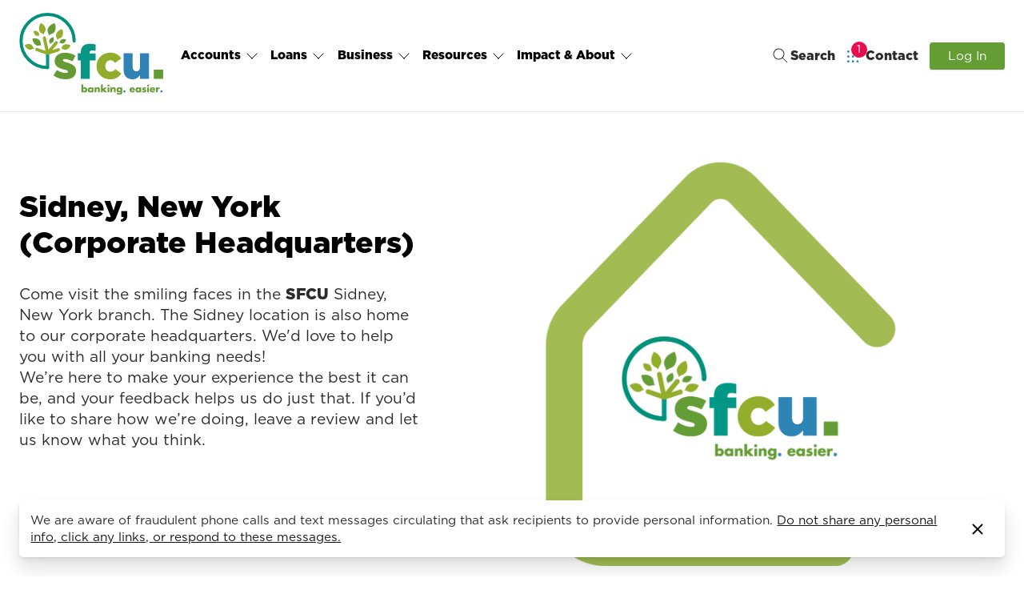

--- FILE ---
content_type: text/html; charset=UTF-8
request_url: https://sfcuonline.org/contact-us/branches-and-atms/sidney-main-office/
body_size: 20611
content:
<!DOCTYPE html>
<html lang="en-US">
<head>
			            <script>(function(w,d,s,l,i){w[l]=w[l]||[];w[l].push({'gtm.start':
            new Date().getTime(),event:'gtm.js'});var f=d.getElementsByTagName(s)[0],
            j=d.createElement(s),dl=l!='dataLayer'?'&l='+l:'';j.async=true;j.src=
            'https://www.googletagmanager.com/gtm.js?id='+i+dl;f.parentNode.insertBefore(j,f);
            })(window,document,'script','dataLayer','GTM-59TC3GL');</script>
                    <script>(function(w,d,s,l,i){w[l]=w[l]||[];w[l].push({'gtm.start':
            new Date().getTime(),event:'gtm.js'});var f=d.getElementsByTagName(s)[0],
            j=d.createElement(s),dl=l!='dataLayer'?'&l='+l:'';j.async=true;j.src=
            'https://www.googletagmanager.com/gtm.js?id='+i+dl;f.parentNode.insertBefore(j,f);
            })(window,document,'script','dataLayer','GTM-K8WHP4W');</script>
                    <script>(function(w,d,s,l,i){w[l]=w[l]||[];w[l].push({'gtm.start':
            new Date().getTime(),event:'gtm.js'});var f=d.getElementsByTagName(s)[0],
            j=d.createElement(s),dl=l!='dataLayer'?'&l='+l:'';j.async=true;j.src=
            'https://www.googletagmanager.com/gtm.js?id='+i+dl;f.parentNode.insertBefore(j,f);
            })(window,document,'script','dataLayer','GTM-586XMW2');</script>
            <!-- Google Tag Manager (Universal Container 2.0) -->
	
	<!-- End Google Tag Manager -->
    		<meta charset="UTF-8">
	<meta name="viewport" content="width=device-width, initial-scale=1">
	<meta name="referrer" content="always">
	<link rel="pingback" href="">
	
	<!-- CODYHOUSE Util JS -->
	<script src="https://sfcuonline.org/wp-content/themes/bloomcu-base/assets/dist/util.js"></script>
	<!-- CODYHOUSE JS PE DETECTION -->
	<script>document.getElementsByTagName("html")[0].className += " js";</script>
	<meta name='robots' content='index, follow, max-image-preview:large, max-snippet:-1, max-video-preview:-1' />
<style id="nelio-ab-testing-overlay" type="text/css">@keyframes nelio-ab-testing-overlay{to{width:0;height:0}}body:not(.nab-done)::before,body:not(.nab-done)::after{animation:1ms 3000ms linear nelio-ab-testing-overlay forwards!important;background:#fff!important;display:block!important;content:""!important;position:fixed!important;top:0!important;left:0!important;width:100vw;height:120vh;pointer-events:none!important;z-index:9999999999!important}html.nab-redirecting body::before,html.nab-redirecting body::after{animation:none!important}</style>
	<!-- This site is optimized with the Yoast SEO plugin v26.3 - https://yoast.com/wordpress/plugins/seo/ -->
	<title>Sidney Branch (Corporate Headquarters) - Sidney FCU</title>
	<meta name="description" content="Sidney Main Office: Visit SFCU’s Sidney Main Office for personalized banking services, loans, and financial assistance from our expert team." />
	<link rel="canonical" href="https://sfcuonline.org/contact-us/branches-and-atms/sidney-main-office/" />
	<meta property="og:locale" content="en_US" />
	<meta property="og:type" content="article" />
	<meta property="og:title" content="Sidney Branch (Corporate Headquarters) - Sidney FCU" />
	<meta property="og:description" content="Sidney Main Office: Visit SFCU’s Sidney Main Office for personalized banking services, loans, and financial assistance from our expert team." />
	<meta property="og:url" content="https://sfcuonline.org/contact-us/branches-and-atms/sidney-main-office/" />
	<meta property="og:site_name" content="Sidney FCU" />
	<meta property="article:publisher" content="https://www.facebook.com/sfcuonline" />
	<meta property="article:modified_time" content="2025-12-05T19:43:42+00:00" />
	<meta name="twitter:card" content="summary_large_image" />
	<script type="application/ld+json" class="yoast-schema-graph">{"@context":"https://schema.org","@graph":[{"@type":"WebPage","@id":"https://sfcuonline.org/contact-us/branches-and-atms/sidney-main-office/","url":"https://sfcuonline.org/contact-us/branches-and-atms/sidney-main-office/","name":"Sidney Branch (Corporate Headquarters) - Sidney FCU","isPartOf":{"@id":"https://sfcuonline.org/#website"},"datePublished":"2023-01-23T16:34:09+00:00","dateModified":"2025-12-05T19:43:42+00:00","description":"Sidney Main Office: Visit SFCU’s Sidney Main Office for personalized banking services, loans, and financial assistance from our expert team.","breadcrumb":{"@id":"https://sfcuonline.org/contact-us/branches-and-atms/sidney-main-office/#breadcrumb"},"inLanguage":"en-US","potentialAction":[{"@type":"ReadAction","target":["https://sfcuonline.org/contact-us/branches-and-atms/sidney-main-office/"]}]},{"@type":"BreadcrumbList","@id":"https://sfcuonline.org/contact-us/branches-and-atms/sidney-main-office/#breadcrumb","itemListElement":[{"@type":"ListItem","position":1,"name":"Home","item":"https://sfcuonline.org/"},{"@type":"ListItem","position":2,"name":"Contact Us","item":"https://sfcuonline.org/contact-us/"},{"@type":"ListItem","position":3,"name":"Branches &#038; ATMs","item":"https://sfcuonline.org/contact-us/branches-and-atms/"},{"@type":"ListItem","position":4,"name":"Sidney Branch (Corporate Headquarters)"}]},{"@type":"WebSite","@id":"https://sfcuonline.org/#website","url":"https://sfcuonline.org/","name":"Sidney FCU","description":"","publisher":{"@id":"https://sfcuonline.org/#organization"},"potentialAction":[{"@type":"SearchAction","target":{"@type":"EntryPoint","urlTemplate":"https://sfcuonline.org/?s={search_term_string}"},"query-input":{"@type":"PropertyValueSpecification","valueRequired":true,"valueName":"search_term_string"}}],"inLanguage":"en-US"},{"@type":"Organization","@id":"https://sfcuonline.org/#organization","name":"Sidney FCU","url":"https://sfcuonline.org/","logo":{"@type":"ImageObject","inLanguage":"en-US","@id":"https://sfcuonline.org/#/schema/logo/image/","url":"https://sfcuonline.org/wp-content/uploads/2022/09/logo-sidney-fcu-1.svg","contentUrl":"https://sfcuonline.org/wp-content/uploads/2022/09/logo-sidney-fcu-1.svg","width":511,"height":291,"caption":"Sidney FCU"},"image":{"@id":"https://sfcuonline.org/#/schema/logo/image/"},"sameAs":["https://www.facebook.com/sfcuonline","https://www.instagram.com/sfcuonline/","https://www.linkedin.com/company/sfcu-sidney-federal-credit-union","https://www.youtube.com/channel/UCMhyGoz75Ct5m1abgJcJM2A"]}]}</script>
	<!-- / Yoast SEO plugin. -->


<link rel='dns-prefetch' href='//ajax.googleapis.com' />
<link rel="alternate" title="oEmbed (JSON)" type="application/json+oembed" href="https://sfcuonline.org/wp-json/oembed/1.0/embed?url=https%3A%2F%2Fsfcuonline.org%2Fcontact-us%2Fbranches-and-atms%2Fsidney-main-office%2F" />
<link rel="alternate" title="oEmbed (XML)" type="text/xml+oembed" href="https://sfcuonline.org/wp-json/oembed/1.0/embed?url=https%3A%2F%2Fsfcuonline.org%2Fcontact-us%2Fbranches-and-atms%2Fsidney-main-office%2F&#038;format=xml" />
<style id='wp-img-auto-sizes-contain-inline-css' type='text/css'>
img:is([sizes=auto i],[sizes^="auto," i]){contain-intrinsic-size:3000px 1500px}
/*# sourceURL=wp-img-auto-sizes-contain-inline-css */
</style>
<link rel='stylesheet' id='base-css' href='https://sfcuonline.org/wp-content/themes/bloomcu-base/assets/dist/app.css?v=1763437342' type='text/css' media='all' />
<link rel='stylesheet' id='client-css-css' href='https://sfcuonline.org/wp-content/themes/bloomcu-sidney-child/assets/dist/app.css?v=1755802083' type='text/css' media='all' />
<script type="text/javascript" id="nelio-ab-testing-main-js-before" data-cfasync="false">
/* <![CDATA[ */
window.nabIsLoading=true;window.nabSettings={"alternativeUrls":["https:\/\/sfcuonline.org\/contact-us\/branches-and-atms\/sidney-main-office\/"],"api":{"mode":"native","url":"https:\/\/api.nelioabtesting.com\/v1"},"cookieTesting":false,"excludeBots":true,"experiments":[{"active":false,"id":17511,"type":"nab\/page","alternatives":[12212,0],"goals":[{"id":0,"name":"Clicks to Apply","conversionActions":[{"type":"nab\/click-external-link","attributes":{"mode":"partial","value":"https:\/\/access.meridianlink.com\/pos\/sidneyfcu_241218\/0c7c003b-af86-4f3a-91d4-aac8f5a834ed\/new"},"active":true},{"type":"nab\/click-external-link","attributes":{"mode":"partial","value":"https:\/\/access.meridianlink.com\/pos\/sidneyfcu_241218\/68b1f525-fd40-4b1f-9255-367122d5af2f\/new"},"active":true}]}],"segments":[],"segmentEvaluation":"tested-page"}],"gdprCookie":{"name":"","value":""},"heatmaps":[],"hideQueryArgs":false,"ignoreTrailingSlash":true,"isGA4Integrated":false,"isStagingSite":false,"isTestedPostRequest":false,"maxCombinations":24,"numOfAlternatives":0,"optimizeXPath":true,"participationChance":100,"postId":10366,"preloadQueryArgUrls":[],"segmentMatching":"all","singleConvPerView":true,"site":"98747c1a-e8ee-4751-8fd2-211109ace683","throttle":{"global":0,"woocommerce":5},"timezone":"America\/New_York","useControlUrl":false,"useSendBeacon":true,"version":"8.1.6"};
//# sourceURL=nelio-ab-testing-main-js-before
/* ]]> */
</script>
<script type="text/javascript" src="https://sfcuonline.org/wp-content/plugins/nelio-ab-testing/assets/dist/js/public.js" id="nelio-ab-testing-main-js" data-cfasync="false"></script>
<script type="text/javascript" src="https://sfcuonline.org/wp-content/plugins/nelio-ab-testing/assets/dist/js/visitor-type.js" id="nelio-ab-testing-visitor-type-js"></script>
<script type="text/javascript" src="//ajax.googleapis.com/ajax/libs/jquery/3.6.0/jquery.min.js" id="jquery-js"></script>
<link rel="https://api.w.org/" href="https://sfcuonline.org/wp-json/" /><link rel="alternate" title="JSON" type="application/json" href="https://sfcuonline.org/wp-json/wp/v2/pages/10366" /><link rel='shortlink' href='https://sfcuonline.org/?p=10366' />
<!-- Stream WordPress user activity plugin v4.1.1 -->
<script type="text/javascript" src="//script.crazyegg.com/pages/scripts/0062/7613.js" async="async" ></script>		<style>
			.algolia-search-highlight {
				background-color: #fffbcc;
				border-radius: 2px;
				font-style: normal;
			}
		</style>
		<link rel="icon" href="https://sfcuonline.org/wp-content/uploads/2023/02/cropped-sidney-favicon-2-32x32.png" sizes="32x32" />
<link rel="icon" href="https://sfcuonline.org/wp-content/uploads/2023/02/cropped-sidney-favicon-2-192x192.png" sizes="192x192" />
<link rel="apple-touch-icon" href="https://sfcuonline.org/wp-content/uploads/2023/02/cropped-sidney-favicon-2-180x180.png" />
<meta name="msapplication-TileImage" content="https://sfcuonline.org/wp-content/uploads/2023/02/cropped-sidney-favicon-2-270x270.png" />
	<style id='global-styles-inline-css' type='text/css'>
:root{--wp--preset--aspect-ratio--square: 1;--wp--preset--aspect-ratio--4-3: 4/3;--wp--preset--aspect-ratio--3-4: 3/4;--wp--preset--aspect-ratio--3-2: 3/2;--wp--preset--aspect-ratio--2-3: 2/3;--wp--preset--aspect-ratio--16-9: 16/9;--wp--preset--aspect-ratio--9-16: 9/16;--wp--preset--color--black: #000000;--wp--preset--color--cyan-bluish-gray: #abb8c3;--wp--preset--color--white: #ffffff;--wp--preset--color--pale-pink: #f78da7;--wp--preset--color--vivid-red: #cf2e2e;--wp--preset--color--luminous-vivid-orange: #ff6900;--wp--preset--color--luminous-vivid-amber: #fcb900;--wp--preset--color--light-green-cyan: #7bdcb5;--wp--preset--color--vivid-green-cyan: #00d084;--wp--preset--color--pale-cyan-blue: #8ed1fc;--wp--preset--color--vivid-cyan-blue: #0693e3;--wp--preset--color--vivid-purple: #9b51e0;--wp--preset--gradient--vivid-cyan-blue-to-vivid-purple: linear-gradient(135deg,rgb(6,147,227) 0%,rgb(155,81,224) 100%);--wp--preset--gradient--light-green-cyan-to-vivid-green-cyan: linear-gradient(135deg,rgb(122,220,180) 0%,rgb(0,208,130) 100%);--wp--preset--gradient--luminous-vivid-amber-to-luminous-vivid-orange: linear-gradient(135deg,rgb(252,185,0) 0%,rgb(255,105,0) 100%);--wp--preset--gradient--luminous-vivid-orange-to-vivid-red: linear-gradient(135deg,rgb(255,105,0) 0%,rgb(207,46,46) 100%);--wp--preset--gradient--very-light-gray-to-cyan-bluish-gray: linear-gradient(135deg,rgb(238,238,238) 0%,rgb(169,184,195) 100%);--wp--preset--gradient--cool-to-warm-spectrum: linear-gradient(135deg,rgb(74,234,220) 0%,rgb(151,120,209) 20%,rgb(207,42,186) 40%,rgb(238,44,130) 60%,rgb(251,105,98) 80%,rgb(254,248,76) 100%);--wp--preset--gradient--blush-light-purple: linear-gradient(135deg,rgb(255,206,236) 0%,rgb(152,150,240) 100%);--wp--preset--gradient--blush-bordeaux: linear-gradient(135deg,rgb(254,205,165) 0%,rgb(254,45,45) 50%,rgb(107,0,62) 100%);--wp--preset--gradient--luminous-dusk: linear-gradient(135deg,rgb(255,203,112) 0%,rgb(199,81,192) 50%,rgb(65,88,208) 100%);--wp--preset--gradient--pale-ocean: linear-gradient(135deg,rgb(255,245,203) 0%,rgb(182,227,212) 50%,rgb(51,167,181) 100%);--wp--preset--gradient--electric-grass: linear-gradient(135deg,rgb(202,248,128) 0%,rgb(113,206,126) 100%);--wp--preset--gradient--midnight: linear-gradient(135deg,rgb(2,3,129) 0%,rgb(40,116,252) 100%);--wp--preset--font-size--small: 13px;--wp--preset--font-size--medium: 20px;--wp--preset--font-size--large: 36px;--wp--preset--font-size--x-large: 42px;--wp--preset--spacing--20: 0.44rem;--wp--preset--spacing--30: 0.67rem;--wp--preset--spacing--40: 1rem;--wp--preset--spacing--50: 1.5rem;--wp--preset--spacing--60: 2.25rem;--wp--preset--spacing--70: 3.38rem;--wp--preset--spacing--80: 5.06rem;--wp--preset--shadow--natural: 6px 6px 9px rgba(0, 0, 0, 0.2);--wp--preset--shadow--deep: 12px 12px 50px rgba(0, 0, 0, 0.4);--wp--preset--shadow--sharp: 6px 6px 0px rgba(0, 0, 0, 0.2);--wp--preset--shadow--outlined: 6px 6px 0px -3px rgb(255, 255, 255), 6px 6px rgb(0, 0, 0);--wp--preset--shadow--crisp: 6px 6px 0px rgb(0, 0, 0);}:where(.is-layout-flex){gap: 0.5em;}:where(.is-layout-grid){gap: 0.5em;}body .is-layout-flex{display: flex;}.is-layout-flex{flex-wrap: wrap;align-items: center;}.is-layout-flex > :is(*, div){margin: 0;}body .is-layout-grid{display: grid;}.is-layout-grid > :is(*, div){margin: 0;}:where(.wp-block-columns.is-layout-flex){gap: 2em;}:where(.wp-block-columns.is-layout-grid){gap: 2em;}:where(.wp-block-post-template.is-layout-flex){gap: 1.25em;}:where(.wp-block-post-template.is-layout-grid){gap: 1.25em;}.has-black-color{color: var(--wp--preset--color--black) !important;}.has-cyan-bluish-gray-color{color: var(--wp--preset--color--cyan-bluish-gray) !important;}.has-white-color{color: var(--wp--preset--color--white) !important;}.has-pale-pink-color{color: var(--wp--preset--color--pale-pink) !important;}.has-vivid-red-color{color: var(--wp--preset--color--vivid-red) !important;}.has-luminous-vivid-orange-color{color: var(--wp--preset--color--luminous-vivid-orange) !important;}.has-luminous-vivid-amber-color{color: var(--wp--preset--color--luminous-vivid-amber) !important;}.has-light-green-cyan-color{color: var(--wp--preset--color--light-green-cyan) !important;}.has-vivid-green-cyan-color{color: var(--wp--preset--color--vivid-green-cyan) !important;}.has-pale-cyan-blue-color{color: var(--wp--preset--color--pale-cyan-blue) !important;}.has-vivid-cyan-blue-color{color: var(--wp--preset--color--vivid-cyan-blue) !important;}.has-vivid-purple-color{color: var(--wp--preset--color--vivid-purple) !important;}.has-black-background-color{background-color: var(--wp--preset--color--black) !important;}.has-cyan-bluish-gray-background-color{background-color: var(--wp--preset--color--cyan-bluish-gray) !important;}.has-white-background-color{background-color: var(--wp--preset--color--white) !important;}.has-pale-pink-background-color{background-color: var(--wp--preset--color--pale-pink) !important;}.has-vivid-red-background-color{background-color: var(--wp--preset--color--vivid-red) !important;}.has-luminous-vivid-orange-background-color{background-color: var(--wp--preset--color--luminous-vivid-orange) !important;}.has-luminous-vivid-amber-background-color{background-color: var(--wp--preset--color--luminous-vivid-amber) !important;}.has-light-green-cyan-background-color{background-color: var(--wp--preset--color--light-green-cyan) !important;}.has-vivid-green-cyan-background-color{background-color: var(--wp--preset--color--vivid-green-cyan) !important;}.has-pale-cyan-blue-background-color{background-color: var(--wp--preset--color--pale-cyan-blue) !important;}.has-vivid-cyan-blue-background-color{background-color: var(--wp--preset--color--vivid-cyan-blue) !important;}.has-vivid-purple-background-color{background-color: var(--wp--preset--color--vivid-purple) !important;}.has-black-border-color{border-color: var(--wp--preset--color--black) !important;}.has-cyan-bluish-gray-border-color{border-color: var(--wp--preset--color--cyan-bluish-gray) !important;}.has-white-border-color{border-color: var(--wp--preset--color--white) !important;}.has-pale-pink-border-color{border-color: var(--wp--preset--color--pale-pink) !important;}.has-vivid-red-border-color{border-color: var(--wp--preset--color--vivid-red) !important;}.has-luminous-vivid-orange-border-color{border-color: var(--wp--preset--color--luminous-vivid-orange) !important;}.has-luminous-vivid-amber-border-color{border-color: var(--wp--preset--color--luminous-vivid-amber) !important;}.has-light-green-cyan-border-color{border-color: var(--wp--preset--color--light-green-cyan) !important;}.has-vivid-green-cyan-border-color{border-color: var(--wp--preset--color--vivid-green-cyan) !important;}.has-pale-cyan-blue-border-color{border-color: var(--wp--preset--color--pale-cyan-blue) !important;}.has-vivid-cyan-blue-border-color{border-color: var(--wp--preset--color--vivid-cyan-blue) !important;}.has-vivid-purple-border-color{border-color: var(--wp--preset--color--vivid-purple) !important;}.has-vivid-cyan-blue-to-vivid-purple-gradient-background{background: var(--wp--preset--gradient--vivid-cyan-blue-to-vivid-purple) !important;}.has-light-green-cyan-to-vivid-green-cyan-gradient-background{background: var(--wp--preset--gradient--light-green-cyan-to-vivid-green-cyan) !important;}.has-luminous-vivid-amber-to-luminous-vivid-orange-gradient-background{background: var(--wp--preset--gradient--luminous-vivid-amber-to-luminous-vivid-orange) !important;}.has-luminous-vivid-orange-to-vivid-red-gradient-background{background: var(--wp--preset--gradient--luminous-vivid-orange-to-vivid-red) !important;}.has-very-light-gray-to-cyan-bluish-gray-gradient-background{background: var(--wp--preset--gradient--very-light-gray-to-cyan-bluish-gray) !important;}.has-cool-to-warm-spectrum-gradient-background{background: var(--wp--preset--gradient--cool-to-warm-spectrum) !important;}.has-blush-light-purple-gradient-background{background: var(--wp--preset--gradient--blush-light-purple) !important;}.has-blush-bordeaux-gradient-background{background: var(--wp--preset--gradient--blush-bordeaux) !important;}.has-luminous-dusk-gradient-background{background: var(--wp--preset--gradient--luminous-dusk) !important;}.has-pale-ocean-gradient-background{background: var(--wp--preset--gradient--pale-ocean) !important;}.has-electric-grass-gradient-background{background: var(--wp--preset--gradient--electric-grass) !important;}.has-midnight-gradient-background{background: var(--wp--preset--gradient--midnight) !important;}.has-small-font-size{font-size: var(--wp--preset--font-size--small) !important;}.has-medium-font-size{font-size: var(--wp--preset--font-size--medium) !important;}.has-large-font-size{font-size: var(--wp--preset--font-size--large) !important;}.has-x-large-font-size{font-size: var(--wp--preset--font-size--x-large) !important;}
/*# sourceURL=global-styles-inline-css */
</style>
<link rel='stylesheet' id='persona-plugin-frontend-css' href='https://sfcuonline.org/wp-content/plugins/bloomcu-persona/assets/css/frontend.css' type='text/css' media='all' />
</head>

<body class="wp-singular page-template-default page page-id-10366 page-child parent-pageid-1356 wp-theme-bloomcu-base wp-child-theme-bloomcu-sidney-child page-sidney-main-office">
			            <!-- Google Tag Manager (noscript) (Universal Container 2.0) -->
            <noscript><iframe src="https://www.googletagmanager.com/ns.html?id=GTM-59TC3GL"
            height="0" width="0" style="display:none;visibility:hidden"></iframe></noscript>
            <!-- End Google Tag Manager (noscript) -->
                    <!-- Google Tag Manager (noscript) (Universal Container 2.0) -->
            <noscript><iframe src="https://www.googletagmanager.com/ns.html?id=GTM-K8WHP4W"
            height="0" width="0" style="display:none;visibility:hidden"></iframe></noscript>
            <!-- End Google Tag Manager (noscript) -->
                    <!-- Google Tag Manager (noscript) (Universal Container 2.0) -->
            <noscript><iframe src="https://www.googletagmanager.com/ns.html?id=GTM-586XMW2"
            height="0" width="0" style="display:none;visibility:hidden"></iframe></noscript>
            <!-- End Google Tag Manager (noscript) -->
        				<header class="mega-nav mega-nav--mobile mega-nav--desktop@md position-relative js-mega-nav ">
  <div class="mega-nav__container">
    <!-- 👇 logo -->
    <a href="https://sfcuonline.org" class="mega-nav__logo">
            	<img
		src="https://sfcuonline.org/wp-content/themes/bloomcu-base/assets/images/blank.png"
		class="lazyload"
		alt="logo-sidney-fcu (1)"
					data-srcset="https://sfcuonline.org/wp-content/uploads/2022/09/logo-sidney-fcu-1.svg"
			data-sizes="auto"
			>
	    </a>
    <!-- 👇 icon buttons --mobile -->
    <div class="mega-nav__icon-btns mega-nav__icon-btns--mobile">
              <a id="main_nav_mobile_login_trigger" href="https://cuonline.sfcuonline.org/mobile/authentication?username" class="mega-nav__icon-btn flex flex-column flex-row@md js-tour-login-trigger-mobile ws-nowrap" aria-label="Main Nav - Online Banking Login" target="_blank">
          <svg class="icon" viewBox="0 0 24 24">
            <g class="icon__group" fill="none" stroke="currentColor" stroke-linecap="square" stroke-miterlimit="10" stroke-width="2">
              <circle cx="12" cy="6" r="4" />
              <path d="M12 13a8 8 0 00-8 8h16a8 8 0 00-8-8z" />
            </g>
          </svg>
                      <span class="mega-nav__icon-label hide@md">Log In</span>
                    <!-- <span class="mega-nav__icon-label hide@md">Login</span> -->
        </a>
      
      <button class="reset mega-nav__icon-btn mega-nav__icon-btn--search js-tab-focus flex flex-column flex-row@md js-tour-search-trigger-mobile ws-nowrap js-dropdown-toggle-close-trigger " aria-label="Toggle search" aria-controls="mega-nav-search">
        <svg class="icon" aria-label="Search Icon" viewBox="0 0 24 24" role="img">
          <g class="icon__group" fill="none" stroke="currentColor" stroke-linecap="square" stroke-miterlimit="10" stroke-width="2">
            <path d="M4.222 4.222l15.556 15.556" />
            <path d="M19.778 4.222L4.222 19.778" />
            <circle cx="9.5" cy="9.5" r="6.5" />
          </g>
        </svg>
        <span class="mega-nav__icon-label">Search</span>
      </button>

      <button class="reset mega-nav__icon-btn mega-nav__icon-btn--menu js-tab-focus flex flex-column flex-row@md js-tour-navigation-trigger" aria-label="Toggle menu" aria-controls="mega-nav-navigation">
        <svg class="icon" viewBox="0 0 24 24" role="img" aria-label="Menu Icon">
          <g class="icon__group" fill="none" stroke="currentColor" stroke-linecap="square" stroke-miterlimit="10" stroke-width="2">
            <path d="M1 6h22" />
            <path d="M1 12h22" />
            <path d="M1 18h22" />
          </g>
        </svg>
        <span class="mega-nav__icon-label">Menu</span>
      </button>
    </div>
    
    <nav class="mega-nav__nav js-mega-nav__nav" id="mega-nav-navigation" aria-label="Main Menu">
                  <div class="mega-nav__nav-inner">
        
                  <div class="mega-nav__mobile-menu grid hide@md">
    <div class="mega-nav__mobile-menu-col col text-center padding-sm">
        <a href="/contact-us/branches-and-atms/" class="mega-nav__mobile-menu-btn js-tab-focus">
            <div class="mega-nav__icon-wrap">
                <div class="icon icon--sm" style="background-image: url('https://sfcuonline.org/wp-content/themes/bloomcu-sidney-child//assets/images/icons/pin-3.svg?v=1.01');"></div>
            </div>
            <span class="mega-nav__mobile-menu-btn-label">Locations</span>
        </a>
    </div>
        <div class="mega-nav__mobile-menu-col col text-center padding-sm">
        <notifications-trigger class="vue-notifications-component mega-nav__mobile-menu-btn width-100%">
            <div class="mega-nav__icon-wrap">
                <div class="icon icon--sm" style="background-image: url('https://sfcuonline.org/wp-content/themes/bloomcu-sidney-child//assets/images/icons/bell.svg?v=1.06');"></div>
            </div>
            <span class="mega-nav__mobile-menu-btn-label">News</span>
        </notifications-trigger>
        <notifications-count class="vue-notifications-component position-absolute right-0 top-50% -translate-y-50%"></notifications-count>
    </div>
        <div class="mega-nav__mobile-menu-col col text-center padding-sm">
        <a href="/contact-us/" class="mega-nav__mobile-menu-btn">
            <div class="mega-nav__icon-wrap">
                <div class="icon icon--sm" style="background-image: url('https://sfcuonline.org/wp-content/themes/bloomcu-sidney-child//assets/images/icons/phone-call.svg?v=1.01');"></div>
            </div>
            <span class="mega-nav__mobile-menu-btn-label">Contact</span>
        </a>
    </div>
</div>                

    
    <ul id="nav-main" class="mega-nav__items">
        <li class="mega-nav__label">Menu</li>
                      
            <li class="mega-nav__item js-mega-nav__item ">
                
                                                            <button class="reset mega-nav__control js-mega-nav__control js-tab-focus js-dropdown-toggle-close-trigger" aria-label="Accounts">
    Accounts    <span class="mega-nav__arrow-icon" aria-hidden="true">
        <svg class="icon" viewBox="0 0 16 16" role="img">
            <g class="icon__group" fill="none" stroke="currentColor" stroke-linecap="square" stroke-miterlimit="10" stroke-width="2">
                <path d="M2 2l12 12" />
                <path d="M14 2L2 14" />
            </g>
        </svg>
    </span>
</button>                        

    <div class="mega-nav__sub-nav-wrapper">
        <div class="mega-nav__sub-nav mega-nav__sub-nav--layout-2 mega-nav__sub-nav--layout-2-columns-4">
                            <ul class="mega-nav__sub-items">
                                            <li class="mega-nav__label">
                                                        Checking                        </li>
                                                                                            <li class="mega-nav__sub-item flex items-center">
                                                                                                    				<a
					href="https://sfcuonline.org/accounts/compare-checking-accounts/free-checking/"
										class="mega-nav__sub-link"
																			>	
					Free Checking					 
					
				</a>
			                                                            </li>
                                                    <li class="mega-nav__sub-item flex items-center">
                                                                                                    				<a
					href="https://sfcuonline.org/accounts/compare-checking-accounts/platinum-checking/"
										class="mega-nav__sub-link"
																			>	
					Platinum Checking					 
					
				</a>
			                                                            </li>
                                                    <li class="mega-nav__sub-item flex items-center">
                                                                                                    				<a
					href="https://sfcuonline.org/accounts/compare-checking-accounts/gold-checking/"
										class="mega-nav__sub-link"
																			>	
					Gold Checking					 
					
				</a>
			                                                            </li>
                                                    <li class="mega-nav__sub-item flex items-center">
                                                                                                    				<a
					href="https://sfcuonline.org/accounts/compare-checking-accounts/dividend-checking/"
										class="mega-nav__sub-link"
																			>	
					Dividend Checking					 
					
				</a>
			                                                            </li>
                                                    <li class="mega-nav__sub-item flex items-center">
                                                                                                    				<a
					href="https://sfcuonline.org/youth-accounts-evergreens-ages-12-17/"
										class="mega-nav__sub-link"
																			>	
					Evergreen Teen Checking					 
					
				</a>
			                                                            </li>
                                                                
                    
                </ul>
                            <ul class="mega-nav__sub-items">
                                            <li class="mega-nav__label">
                                                        Savings                        </li>
                                                                                            <li class="mega-nav__sub-item flex items-center">
                                                                                                    				<a
					href="https://sfcuonline.org/accounts/savings-account-options/club-accounts/"
										class="mega-nav__sub-link"
																			>	
					Savings Account					 
					
				</a>
			                                                            </li>
                                                    <li class="mega-nav__sub-item flex items-center">
                                                                                                    				<a
					href="https://sfcuonline.org/accounts/share-certificates/"
										class="mega-nav__sub-link"
																			>	
					Share Certificates					 
					
				</a>
			                                                            </li>
                                                    <li class="mega-nav__sub-item flex items-center">
                                                                                                    				<a
					href="https://sfcuonline.org/accounts/savings-account-options/health-savings-account/"
										class="mega-nav__sub-link"
																			>	
					Health Savings Account					 
					
				</a>
			                                                            </li>
                                                    <li class="mega-nav__sub-item flex items-center">
                                                                                                    				<a
					href="https://sfcuonline.org/accounts/savings-account-options/money-management-account/"
										class="mega-nav__sub-link"
																			>	
					Money Management Account					 
					
				</a>
			                                                            </li>
                                                    <li class="mega-nav__sub-item flex items-center">
                                                                                                    				<a
					href="https://sfcuonline.org/accounts/account-services/retirement__trashed/traditional-and-roth-ira-certificates/"
										class="mega-nav__sub-link"
																			>	
					Traditional and Roth IRAs					 
					
				</a>
			                                                            </li>
                                                    <li class="mega-nav__sub-item flex items-center">
                                                                                                    				<a
					href="https://sfcuonline.org/accounts/savings-account-options/coverdell-education-savings-accounts/"
										class="mega-nav__sub-link"
																			>	
					Coverdell Education Savings Accounts					 
					
				</a>
			                                                            </li>
                                                    <li class="mega-nav__sub-item flex items-center">
                                                                                                    				<a
					href="https://sfcuonline.org/accounts/youth-account-options/"
										class="mega-nav__sub-link"
																			>	
					Youth Accounts					 
					
				</a>
			                                                            </li>
                                                    <li class="mega-nav__sub-item flex items-center">
                                                                                                    				<a
					href="https://sfcuonline.org/sproutsaver"
										class="mega-nav__sub-link"
																			>	
					Sprout Saver					 
					
				</a>
			                                                            </li>
                                                                
                    
                </ul>
                            <ul class="mega-nav__sub-items">
                                            <li class="mega-nav__label">
                                                        Services                        </li>
                                                                                            <li class="mega-nav__sub-item flex items-center">
                                                                                                    				<a
					href="https://sfcuonline.org/accounts/online-mobile/online-banking/"
										class="mega-nav__sub-link"
																			>	
					Online Banking					 
					
				</a>
			                                                            </li>
                                                    <li class="mega-nav__sub-item flex items-center">
                                                                                                    				<a
					href="https://sfcuonline.org/accounts/online-mobile/mobile-banking/"
										class="mega-nav__sub-link"
																			>	
					Mobile Banking					 
					
				</a>
			                                                            </li>
                                                    <li class="mega-nav__sub-item flex items-center">
                                                                                                    				<a
					href="https://sfcuonline.org/accounts/savings-account-options/change-it-up/"
										class="mega-nav__sub-link"
																			>	
					Change It Up Savings Program					 
					
				</a>
			                                                            </li>
                                                    <li class="mega-nav__sub-item flex items-center">
                                                                                                    				<a
					href="https://sfcuonline.org/cardswap"
										class="mega-nav__sub-link"
																			>	
					CardSwap					 
					
				</a>
			                                                            </li>
                                                    <li class="mega-nav__sub-item flex items-center">
                                                                                                    				<a
					href="https://sfcuonline.org/clickswitch"
										class="mega-nav__sub-link"
																			>	
					ClickSWITCH					 
					
				</a>
			                                                            </li>
                                                    <li class="mega-nav__sub-item flex items-center">
                                                                                                    				<a
					href="https://sfcuonline.org/accounts/online-mobile/zelle-p2p/"
										class="mega-nav__sub-link"
																			>	
					Zelle®					 
					
				</a>
			                                                            </li>
                                                    <li class="mega-nav__sub-item flex items-center">
                                                                                                    				<a
					href="https://sfcuonline.org/cards-2/debit-cards/"
										class="mega-nav__sub-link"
																			>	
					Debit Mastercard					 
					
				</a>
			                                                            </li>
                                                    <li class="mega-nav__sub-item flex items-center">
                                                                                                    				<a
					href="https://sfcuonline.org/resources/financialwellness/"
										class="mega-nav__sub-link"
																			>	
					Financial Wellness					 
					
				</a>
			                                                            </li>
                                                                
                    
                </ul>
                        <div class="mega-nav__col width-100% max-width-xs margin-x-auto">
                
                                    <a href="https://sfcuonline.org/accounts/compare-checking-accounts/free-checking/"  class="mega-nav__card">
                                                    <div class="block radius-lg overflow-hidden">
                                <figure class="aspect-ratio-4:3" >
    <img src="https://sfcuonline.org/wp-content/themes/bloomcu-base/assets/images/blank.png" 
        class="block width-100% lazyload"        alt="Header Image (1909 × 1689 px) (5)"
        data-srcset="https://sfcuonline.org/wp-content/uploads/2023/01/Header-Image-1909-×-1689-px-5-e1672946406423-768x750.png 768w, https://sfcuonline.org/wp-content/uploads/2023/01/Header-Image-1909-×-1689-px-5-e1672946406423-300x293.png 300w, https://sfcuonline.org/wp-content/uploads/2023/01/Header-Image-1909-×-1689-px-5-e1672946406423-1024x1000.png 1024w, https://sfcuonline.org/wp-content/uploads/2023/01/Header-Image-1909-×-1689-px-5-e1672946406423-1536x1499.png 1536w, https://sfcuonline.org/wp-content/uploads/2023/01/Header-Image-1909-×-1689-px-5-e1672946406423.png 1589w" data-size="auto"    >
</figure>
                            </div>
                                                <div class="text-component">
                            <div class="margin-top-sm">
                                                                <span class="h4 text-base mega-nav__card-title block">
                                    Open a Free Checking Account                                </span>
                                                                                                  <p>No monthly fees and no minimum balance - Perfect for everyday needs</p>
                                                            </div>
                        </div>
                    </a>
                            </div>
        </div>
    </div>
                                                    
            </li>
                      
            <li class="mega-nav__item js-mega-nav__item ">
                
                                                            <button class="reset mega-nav__control js-mega-nav__control js-tab-focus js-dropdown-toggle-close-trigger" aria-label="Loans">
    Loans    <span class="mega-nav__arrow-icon" aria-hidden="true">
        <svg class="icon" viewBox="0 0 16 16" role="img">
            <g class="icon__group" fill="none" stroke="currentColor" stroke-linecap="square" stroke-miterlimit="10" stroke-width="2">
                <path d="M2 2l12 12" />
                <path d="M14 2L2 14" />
            </g>
        </svg>
    </span>
</button>                        

    <div class="mega-nav__sub-nav-wrapper">
        <div class="mega-nav__sub-nav mega-nav__sub-nav--layout-2 mega-nav__sub-nav--layout-2-columns-5">
                            <ul class="mega-nav__sub-items">
                                            <li class="mega-nav__label">
                                                        Vehicle                        </li>
                                                                                            <li class="mega-nav__sub-item flex items-center">
                                                                                                    				<a
					href="https://sfcuonline.org/loans/vehicle/auto-loans/"
										class="mega-nav__sub-link"
																			>	
					Auto Loans					 
					
				</a>
			                                                            </li>
                                                    <li class="mega-nav__sub-item flex items-center">
                                                                                                    				<a
					href="https://sfcuonline.org/loans/vehicle/auto-loans/drivingsense/"
										class="mega-nav__sub-link"
																			>	
					DrivingSense					 
					
				</a>
			                                                            </li>
                                                    <li class="mega-nav__sub-item flex items-center">
                                                                                                    				<a
					href="https://sfcuonline.org/loans/vehicle/equipment/"
										class="mega-nav__sub-link"
																			>	
					Personal Equipment Loan					 
					
				</a>
			                                                            </li>
                                                    <li class="mega-nav__sub-item flex items-center">
                                                                                                    				<a
					href="https://sfcuonline.org/loans/vehicle/recreational-vehicle-loans/"
										class="mega-nav__sub-link"
																			>	
					Recreational Vehicle Loans					 
					
				</a>
			                                                            </li>
                                                                
                    
                </ul>
                            <ul class="mega-nav__sub-items">
                                            <li class="mega-nav__label">
                                                        Personal                        </li>
                                                                                            <li class="mega-nav__sub-item flex items-center">
                                                                                                    				<a
					href="https://sfcuonline.org/cards-2/platinum-mastercard/"
										class="mega-nav__sub-link"
																			>	
					Platinum Mastercard					 
					
				</a>
			                                                            </li>
                                                    <li class="mega-nav__sub-item flex items-center">
                                                                                                    				<a
					href="https://sfcuonline.org/loans/personal/kwik-kash-overdraft-lines-of-credit/"
										class="mega-nav__sub-link"
																			>	
					Kwik Kash Line of Credit					 
					
				</a>
			                                                            </li>
                                                    <li class="mega-nav__sub-item flex items-center">
                                                                                                    				<a
					href="https://sfcuonline.org/loans/personal/unsecured-loans/"
										class="mega-nav__sub-link"
																			>	
					Unsecured Loans					 
					
				</a>
			                                                            </li>
                                                    <li class="mega-nav__sub-item flex items-center">
                                                                                                    				<a
					href="https://sfcuonline.org/loans/creditbuilder/"
										class="mega-nav__sub-link"
																			>	
					Credit Builder Loans					 
					
				</a>
			                                                            </li>
                                                    <li class="mega-nav__sub-item flex items-center">
                                                                                                    				<a
					href="https://sfcuonline.org/loans/personal/share-secured-loans/"
										class="mega-nav__sub-link"
																			>	
					Share Secured Loans					 
					
				</a>
			                                                            </li>
                                                    <li class="mega-nav__sub-item flex items-center">
                                                                                                    				<a
					href="https://sfcuonline.org/loans/home-loans/home-improvement-loans/"
					target="_blank" rel="noopener"					class="mega-nav__sub-link"
																			>	
					Home Improvement Loans					 
					
				</a>
			                                                            </li>
                                                                
                    
                </ul>
                            <ul class="mega-nav__sub-items">
                                            <li class="mega-nav__label">
                                                        Home Loans                        </li>
                                                                                            <li class="mega-nav__sub-item flex items-center">
                                                                                                    				<a
					href="https://sfcuonline.org/loans/home-loans/mortgage-options/fixed-rate-mortgages/"
					target="_blank" rel="noopener"					class="mega-nav__sub-link"
																			>	
					Fixed Rate Mortgages					 
					
				</a>
			                                                            </li>
                                                    <li class="mega-nav__sub-item flex items-center">
                                                                                                    				<a
					href="https://sfcuonline.org/loans/home-loans/mortgage-options/first-time-home-buyer/"
					target="_blank" rel="noopener"					class="mega-nav__sub-link"
																			>	
					1st Time Home Buyer Mortgage					 
					
				</a>
			                                                            </li>
                                                    <li class="mega-nav__sub-item flex items-center">
                                                                                                    				<a
					href="https://sfcuonline.org/loans/home-loans/mortgage-options/100-finance-mortgage/"
					target="_blank" rel="noopener"					class="mega-nav__sub-link"
																			>	
					100% Finance Mortgage					 
					
				</a>
			                                                            </li>
                                                    <li class="mega-nav__sub-item flex items-center">
                                                                                                    				<a
					href="https://sfcuonline.org/loans/home-loans/mortgage-options/adjustable-rate-mortgages/"
					target="_blank" rel="noopener"					class="mega-nav__sub-link"
																			>	
					Adjustable Rate Mortgages					 
					
				</a>
			                                                            </li>
                                                    <li class="mega-nav__sub-item flex items-center">
                                                                                                    				<a
					href="https://sfcuonline.org/loans/home-loans/mortgage-options/drop-my-rate-mortgage/"
					target="_blank" rel="noopener"					class="mega-nav__sub-link"
																			>	
					Drop My Rate Mortgage					 
					
				</a>
			                                                            </li>
                                                    <li class="mega-nav__sub-item flex items-center">
                                                                                                    				<a
					href="https://sfcuonline.org/loans/home-loans/mortgage-options/fixed-rate-mortgages/mobile-home-loans/"
					target="_blank" rel="noopener"					class="mega-nav__sub-link"
																			>	
					Mobile or Manufactured Homes					 
					
				</a>
			                                                            </li>
                                                    <li class="mega-nav__sub-item flex items-center">
                                                                                                    				<a
					href="https://sfcuonline.org/loans/home-loans/mortgage-options/fixed-rate-mortgages/vacation-and-2nd-home-loans/"
					target="_blank" rel="noopener"					class="mega-nav__sub-link"
																			>	
					Vacation and Second Homes					 
					
				</a>
			                                                            </li>
                                                                
                    
                </ul>
                            <ul class="mega-nav__sub-items">
                                            <li class="mega-nav__label">
                                                        Home Equity Loans                        </li>
                                                                                            <li class="mega-nav__sub-item flex items-center">
                                                                                                    				<a
					href="https://sfcuonline.org/loans/home-loans/home-equity-loan-options/home-equity-lines-of-credit-heloc/"
					target="_blank" rel="noopener"					class="mega-nav__sub-link"
																			>	
					Home Equity Line of Credit 					 
					
				</a>
			                                                            </li>
                                                    <li class="mega-nav__sub-item flex items-center">
                                                                                                    				<a
					href="https://sfcuonline.org/loans/home-loans/home-equity-loan-options/fixed-rate-home-equity-loans/"
					target="_blank" rel="noopener"					class="mega-nav__sub-link"
																			>	
					Fixed Rate Home Equity 					 
					
				</a>
			                                                            </li>
                                                                
                    
                </ul>
                            <ul class="mega-nav__sub-items">
                                            <li class="mega-nav__label">
                                                        Services                        </li>
                                                                                            <li class="mega-nav__sub-item flex items-center">
                                                                                                    				<a
					href="https://sfcuonline.org/loans/student-loans/"
										class="mega-nav__sub-link"
																			>	
					Student Loans					 
					
				</a>
			                                                            </li>
                                                    <li class="mega-nav__sub-item flex items-center">
                                                                                                    				<a
					href="https://sfcuonline.org/loans/loan-services/hardship-assistance/"
										class="mega-nav__sub-link"
																			>	
					Hardship Assistance					 
					
				</a>
			                                                            </li>
                                                    <li class="mega-nav__sub-item flex items-center">
                                                                                                    				<a
					href="https://sfcuonline.org/loans/loan-services/skipapayment/"
										class="mega-nav__sub-link"
																			>	
					Skip-A-Payment					 
					
				</a>
			                                                            </li>
                                                    <li class="mega-nav__sub-item flex items-center">
                                                                                                    				<a
					href="https://sfcuonline.org/resources/payments/"
										class="mega-nav__sub-link"
																			>	
					Make A Payment					 
					
				</a>
			                                                            </li>
                                                                
                    
                </ul>
                        <div class="mega-nav__col width-100% max-width-xs margin-x-auto">
                
                            </div>
        </div>
    </div>
                                                    
            </li>
                      
            <li class="mega-nav__item js-mega-nav__item ">
                
                                                            <button class="reset mega-nav__control js-mega-nav__control js-tab-focus js-dropdown-toggle-close-trigger" aria-label="Business">
    Business    <span class="mega-nav__arrow-icon" aria-hidden="true">
        <svg class="icon" viewBox="0 0 16 16" role="img">
            <g class="icon__group" fill="none" stroke="currentColor" stroke-linecap="square" stroke-miterlimit="10" stroke-width="2">
                <path d="M2 2l12 12" />
                <path d="M14 2L2 14" />
            </g>
        </svg>
    </span>
</button>                        

    <div class="mega-nav__sub-nav-wrapper">
        <div class="mega-nav__sub-nav mega-nav__sub-nav--layout-2 mega-nav__sub-nav--layout-2-columns-4">
                            <ul class="mega-nav__sub-items">
                                            <li class="mega-nav__label">
                                                        Commercial Loans                        </li>
                                                                                            <li class="mega-nav__sub-item flex items-center">
                                                                                                    				<a
					href="https://sfcuonline.org/business/business-loans/business-term-loans/"
										class="mega-nav__sub-link"
																			>	
					Business Term Loans					 
					
				</a>
			                                                            </li>
                                                    <li class="mega-nav__sub-item flex items-center">
                                                                                                    				<a
					href="https://sfcuonline.org/business/business-loans/business-lines-of-credit/"
										class="mega-nav__sub-link"
																			>	
					Business Lines of Credit					 
					
				</a>
			                                                            </li>
                                                    <li class="mega-nav__sub-item flex items-center">
                                                                                                    				<a
					href="https://sfcuonline.org/business/business-loans/commercial-and-investment-real-estate-loans/"
										class="mega-nav__sub-link"
																			>	
					Real Estate Loans					 
					
				</a>
			                                                            </li>
                                                    <li class="mega-nav__sub-item flex items-center">
                                                                                                    				<a
					href="https://sfcuonline.org/businessteam/"
										class="mega-nav__sub-link"
																			>	
					Meet the Team					 
					
				</a>
			                                                            </li>
                                                                
                    
                </ul>
                            <ul class="mega-nav__sub-items">
                                            <li class="mega-nav__label">
                                                        Accounts                        </li>
                                                                                            <li class="mega-nav__sub-item flex items-center">
                                                                                                    				<a
					href="https://sfcuonline.org/business/accounts/business-checking-options/"
										class="mega-nav__sub-link"
																			>	
					Business Checking Options					 
					
				</a>
			                                                            </li>
                                                    <li class="mega-nav__sub-item flex items-center">
                                                                                                    				<a
					href="https://sfcuonline.org/business/accounts/business-savings-account-options/"
										class="mega-nav__sub-link"
																			>	
					Business Savings Options					 
					
				</a>
			                                                            </li>
                                                                
                    
                </ul>
                            <ul class="mega-nav__sub-items">
                                            <li class="mega-nav__label">
                                                        Cards                        </li>
                                                                                            <li class="mega-nav__sub-item flex items-center">
                                                                                                    				<a
					href="https://sfcuonline.org/business/business-mastercard-credit-cards/"
										class="mega-nav__sub-link"
																			>	
					Credit Cards for Business					 
					
				</a>
			                                                            </li>
                                                    <li class="mega-nav__sub-item flex items-center">
                                                                                                    				<a
					href="https://sfcuonline.org/business/business-debit-cards/"
										class="mega-nav__sub-link"
																			>	
					Debit Cards for Business					 
					
				</a>
			                                                            </li>
                                                                
                    
                </ul>
                            <ul class="mega-nav__sub-items">
                                            <li class="mega-nav__label">
                                                        Services                        </li>
                                                                                            <li class="mega-nav__sub-item flex items-center">
                                                                                                    				<a
					href="https://sfcuonline.org/business/additional-business-services/"
										class="mega-nav__sub-link"
																			>	
					Additional Business Services					 
					
				</a>
			                                                            </li>
                                                    <li class="mega-nav__sub-item flex items-center">
                                                                                                    				<a
					href="https://sfcuonline.org/business/business-services/business-online-banking/"
										class="mega-nav__sub-link"
																			>	
					Business Online Banking					 
					
				</a>
			                                                            </li>
                                                                
                    
                </ul>
                        <div class="mega-nav__col width-100% max-width-xs margin-x-auto">
                
                            </div>
        </div>
    </div>
                                                    
            </li>
                      
            <li class="mega-nav__item js-mega-nav__item ">
                
                                                            <button class="reset mega-nav__control js-mega-nav__control js-tab-focus js-dropdown-toggle-close-trigger" aria-label="Resources">
    Resources    <span class="mega-nav__arrow-icon" aria-hidden="true">
        <svg class="icon" viewBox="0 0 16 16" role="img">
            <g class="icon__group" fill="none" stroke="currentColor" stroke-linecap="square" stroke-miterlimit="10" stroke-width="2">
                <path d="M2 2l12 12" />
                <path d="M14 2L2 14" />
            </g>
        </svg>
    </span>
</button>                        

    <div class="mega-nav__sub-nav-wrapper">
        <div class="mega-nav__sub-nav mega-nav__sub-nav--layout-2 mega-nav__sub-nav--layout-2-columns-4">
                            <ul class="mega-nav__sub-items">
                                            <li class="mega-nav__label">
                                                        Financial Wellness                        </li>
                                                                                            <li class="mega-nav__sub-item flex items-center">
                                                                                                    				<a
					href="https://greenpathcoach.egain.cloud/system/templates/chat/vfcprod/init.html?eg_01_epoint=sdy02&#038;tt=EG77687967"
										class="mega-nav__sub-link"
																			>	
					Coach Lea					 
					
				</a>
			                                                            </li>
                                                    <li class="mega-nav__sub-item flex items-center">
                                                                                                    				<a
					href="https://sfcuonline.org/accounts/online-mobile/credit-score/"
										class="mega-nav__sub-link"
																			>	
					Credit Score					 
					
				</a>
			                                                            </li>
                                                    <li class="mega-nav__sub-item flex items-center">
                                                                                                    				<a
					href="https://sfcuonline.org/resources/financialwellness/"
										class="mega-nav__sub-link"
																			>	
					Greenpath Financial Wellness					 
					
				</a>
			                                                            </li>
                                                    <li class="mega-nav__sub-item flex items-center">
                                                                                                    				<a
					href="https://sfcuonline.org/zogo/"
										class="mega-nav__sub-link"
																			>	
					Zogo App					 
					
				</a>
			                                                            </li>
                                                                
                    
                </ul>
                            <ul class="mega-nav__sub-items">
                                            <li class="mega-nav__label">
                                                        In the Community                        </li>
                                                                                            <li class="mega-nav__sub-item flex items-center">
                                                                                                    				<a
					href="https://sfcuonline.org/business/additional-business-services/"
										class="mega-nav__sub-link"
																			>	
					SFCU@WORK					 
					
				</a>
			                                                            </li>
                                                                
                    
                </ul>
                            <ul class="mega-nav__sub-items">
                                            <li class="mega-nav__label">
                                                        Teacher Resources                        </li>
                                                                                            <li class="mega-nav__sub-item flex items-center">
                                                                                                    				<a
					href="https://sfcuonline.org/accounts/account-services/teacher-resources/"
										class="mega-nav__sub-link"
																			>	
					Teacher Resources					 
					
				</a>
			                                                            </li>
                                                    <li class="mega-nav__sub-item flex items-center">
                                                                                                    				<a
					href="https://sfcuonline.org/zogoclassroom-2/"
										class="mega-nav__sub-link"
																			>	
					Zogo Classroom					 
					
				</a>
			                                                            </li>
                                                                
                    
                </ul>
                            <ul class="mega-nav__sub-items">
                                            <li class="mega-nav__label">
                                                        Resources                        </li>
                                                                                            <li class="mega-nav__sub-item flex items-center">
                                                                                                    				<a
					href="https://sfcuonline.org/accounts/account-services/bereavement-guidance/"
										class="mega-nav__sub-link"
																			>	
					Bereavement Guidance					 
					
				</a>
			                                                            </li>
                                                    <li class="mega-nav__sub-item flex items-center">
                                                                                                    				<a
					href="https://sfcuonline.org/resources/insurance/"
										class="mega-nav__sub-link"
																			>	
					TruStage Insurance					 
					
				</a>
			                                                            </li>
                                                                
                    
                </ul>
                        <div class="mega-nav__col width-100% max-width-xs margin-x-auto">
                
                            </div>
        </div>
    </div>
                                                    
            </li>
                      
            <li class="mega-nav__item js-mega-nav__item ">
                
                                                            <button class="reset mega-nav__control js-mega-nav__control js-tab-focus js-dropdown-toggle-close-trigger" aria-label="Impact &amp; About">
    Impact &amp; About    <span class="mega-nav__arrow-icon" aria-hidden="true">
        <svg class="icon" viewBox="0 0 16 16" role="img">
            <g class="icon__group" fill="none" stroke="currentColor" stroke-linecap="square" stroke-miterlimit="10" stroke-width="2">
                <path d="M2 2l12 12" />
                <path d="M14 2L2 14" />
            </g>
        </svg>
    </span>
</button>                        

    <div class="mega-nav__sub-nav-wrapper">
        <div class="mega-nav__sub-nav mega-nav__sub-nav--layout-2 mega-nav__sub-nav--layout-2-columns-5">
                            <ul class="mega-nav__sub-items">
                                            <li class="mega-nav__label">
                                                        Impact                        </li>
                                                                                            <li class="mega-nav__sub-item flex items-center">
                                                                                                    				<a
					href="https://sfcuonline.org/about/environmental-commitment/"
										class="mega-nav__sub-link"
																			>	
					Environmental					 
					
				</a>
			                                                            </li>
                                                    <li class="mega-nav__sub-item flex items-center">
                                                                                                    				<a
					href="https://sfcuonline.org/education-impact/"
										class="mega-nav__sub-link"
																			>	
					Financial Literacy					 
					
				</a>
			                                                            </li>
                                                    <li class="mega-nav__sub-item flex items-center">
                                                                                                    				<a
					href="https://sfcuonline.org/giving"
										class="mega-nav__sub-link"
																			>	
					Giving Back					 
					
				</a>
			                                                            </li>
                                                                
                    
                </ul>
                            <ul class="mega-nav__sub-items">
                                            <li class="mega-nav__label">
                                                        Learn &amp; Earn                        </li>
                                                                                            <li class="mega-nav__sub-item flex items-center">
                                                                                                    				<a
					href="https://sfcuonline.org/scholarships/"
										class="mega-nav__sub-link"
																			>	
					Scholarships					 
					
				</a>
			                                                            </li>
                                                    <li class="mega-nav__sub-item flex items-center">
                                                                                                    				<a
					href="https://sfcuonline.org/zogo/"
										class="mega-nav__sub-link"
																			>	
					Zogo App					 
					
				</a>
			                                                            </li>
                                                                
                    
                </ul>
                            <ul class="mega-nav__sub-items">
                                            <li class="mega-nav__label">
                                                        In-School                        </li>
                                                                                            <li class="mega-nav__sub-item flex items-center">
                                                                                                    				<a
					href="https://sfcuonline.org/bainbridgeguilfordcsd/"
										class="mega-nav__sub-link"
																			>	
					Bainbridge Guilford CSD					 
					
				</a>
			                                                            </li>
                                                    <li class="mega-nav__sub-item flex items-center">
                                                                                                    				<a
					href="https://sfcuonline.org/baldwinsvillecsd/"
										class="mega-nav__sub-link"
																			>	
					Baldwinsville CSD					 
					
				</a>
			                                                            </li>
                                                    <li class="mega-nav__sub-item flex items-center">
                                                                                                    				<a
					href="https://sfcuonline.org/gmucsd/"
										class="mega-nav__sub-link"
																			>	
					GMU CSD					 
					
				</a>
			                                                            </li>
                                                    <li class="mega-nav__sub-item flex items-center">
                                                                                                    				<a
					href="https://sfcuonline.org/liverpoolcsd/"
										class="mega-nav__sub-link"
																			>	
					Liverpool CSD					 
					
				</a>
			                                                            </li>
                                                    <li class="mega-nav__sub-item flex items-center">
                                                                                                    				<a
					href="https://sfcuonline.org/morriscsd/"
										class="mega-nav__sub-link"
																			>	
					Morris CSD					 
					
				</a>
			                                                            </li>
                                                    <li class="mega-nav__sub-item flex items-center">
                                                                                                    				<a
					href="https://sfcuonline.org/sidneycsd/"
										class="mega-nav__sub-link"
																			>	
					Sidney CSD					 
					
				</a>
			                                                            </li>
                                                                
                    
                </ul>
                            <ul class="mega-nav__sub-items">
                                            <li class="mega-nav__label">
                                                        About Us                        </li>
                                                                                            <li class="mega-nav__sub-item flex items-center">
                                                                                                    				<a
					href="https://sfcuonline.org/about/membership/"
										class="mega-nav__sub-link"
																			>	
					Membership					 
					
				</a>
			                                                            </li>
                                                    <li class="mega-nav__sub-item flex items-center">
                                                                                                    				<a
					href="https://sfcuonline.org/ourstory/"
										class="mega-nav__sub-link"
																			>	
					Our Story					 
					
				</a>
			                                                            </li>
                                                                
                    
                </ul>
                            <ul class="mega-nav__sub-items">
                                            <li class="mega-nav__label">
                                                        News                        </li>
                                                                                            <li class="mega-nav__sub-item flex items-center">
                                                                                                    				<a
					href="https://sfcuonline.org/resources/news/"
										class="mega-nav__sub-link"
																			>	
					Press					 
					
				</a>
			                                                            </li>
                                                    <li class="mega-nav__sub-item flex items-center">
                                                                                                    				<a
					href="https://sfcuonline.org/ourstory/blog/"
										class="mega-nav__sub-link"
																			>	
					Blog					 
					
				</a>
			                                                            </li>
                                                                
                    
                </ul>
                        <div class="mega-nav__col width-100% max-width-xs margin-x-auto">
                
                            </div>
        </div>
    </div>
                                                    
            </li>
            </ul>
        <div class="mega-nav__routing-no hide@md margin-top-xl">
    <div class="routing-number-component js-routing-number-copy">
    <span class="routing-number" >Routing#: 221379905</span>
    <button 
        class="reset copy-routing-number js-routing-number-copy-trigger text-sm border padding-x-xs padding-y-xxxs margin-left-sm cursor-pointer"
        id="mobile_copy_routing_number_copy_routing_no_trigger"
        aria-label="Mobile Nav - Copy Routing Number"
    >
        Copy    </button>
    <label for="mobile_copy_routing_number" class="sr-only">Mobile Nav - Copy Routing Number</label>
    <input class="js-routing-number-copy-input sr-only" name="mobile_copy_routing_number" id = "mobile_copy_routing_number" type="text" value="221379905" >
</div>

</div>
        <ul class="mega-nav__items flex@md hide items-stretch gap-x-sm">
          <!-- 👇 icon buttons --desktop -->
          
          <li class="mega-nav__icon-btns mega-nav__icon-btns--desktop flex ">

            <button class="reset mega-nav__icon-btn mega-nav__icon-btn--search js-tab-focus text-sm js-tour-search-trigger padding-sm padding-right-0" aria-label="Toggle search" aria-controls="mega-nav-search">
              <svg class="icon icon--sm icon--bg" aria-label="Search Icon" role="img" viewBox="0 0 24 24">
                <g class="icon__group" fill="none" stroke="currentColor" stroke-linecap="square" stroke-miterlimit="10" stroke-width="2">
                  <path d="M4.222 4.222l15.556 15.556" />
                  <path d="M19.778 4.222L4.222 19.778" />
                  <circle cx="9.5" cy="9.5" r="6.5" />
                </g>
              </svg>
              <span class="mega-nav__icon-label">Search</span>
            </button>

          </li>
          
                          <li class="hide block@md">
                    
        <div class="dropdown-toggle js-dropdown-toggle">
            
                <button class="js-tour-help-trigger js-dropdown-toggle-trigger text-sm reset color-inherit flex height-100% width-100% flex-center mega-nav__icon-btn dropdown-toggle-trigger padding-y-sm" aria-controls='help_menu' aria-label="Open Help Menu" aria-controls="help_menu">
                                        <div class="icon icon--btn icon--bg position-relative  margin-right-xs" style="background-image:url(https://sfcuonline.org/wp-content/uploads/2023/01/help2.svg);">
                                                <notifications-count class="vue-notifications-component position-absolute top-0 right-0 -translate-Y-50%"></notifications-count>
                                            </div>
                                                                <span class="mega-nav__icon-label">Contact</span>
                                    </button>
                                    <div class="dropdown-toggle__menu js-dropdown-toggle-menu js-help-menu">
                        <ul class="dropdown-toggle__nav text-base" aria-label="Help Menu" id="help_menu">
                                                            <li class="dropdown__title">Contact</li>
                               
                                                                                                <li>
                                        				<a
					href="https://sfcuonline.org/contact-us/"
										class="dropdown__item"
											aria-label="Contact Us"
																			>	
					Contact Us					 
					
				</a>
			                                    </li>
                                                                                                                                <li>
                                        				<a
					href="https://sfcuonline.org/contact-us/branches-and-atms/"
										class="dropdown__item"
											aria-label="Branches &amp; ATMs"
																			>	
					Branches &amp; ATMs					 
					
				</a>
			                                    </li>
                                                                                                                                <li>
                                        				<a
					href="https://sfcuonline.org/contact-us/branches-and-atms/branch-holiday-closings/"
					target="_blank" rel="noopener"					class="dropdown__item"
											aria-label="Branch Holiday Closings "
																			>	
					Branch Holiday Closings 					 
					
				</a>
			                                    </li>
                                                                                                                        <li class="position-relative">
                                    <notifications-trigger class="vue-notifications-component dropdown__item cursor-pointer js-dropdown-toggle-close-trigger">
                                        Show Notifications                                    </notifications-trigger>
                                    <notifications-count class="vue-notifications-component position-absolute right-0 top-50% -translate-y-50% dropdown__item"></notifications-count>
                                </li>
                                                        <li>
                                
                                <div class="routing-number-component js-routing-number-copy">
    <span class="dropdown__item routing-number" >Routing#: 221379905</span>
    <button 
        class="reset copy-routing-number js-routing-number-copy-trigger text-sm border padding-x-xs padding-y-xxxs margin-left-sm cursor-pointer"
        id="mega_nav_copy_routing_number_copy_routing_no_trigger"
        aria-label="Mega Nav - Copy Routing Number"
    >
        Copy    </button>
    <label for="mega_nav_copy_routing_number" class="sr-only">Mega Nav - Copy Routing Number</label>
    <input class="js-routing-number-copy-input sr-only" name="mega_nav_copy_routing_number" id = "mega_nav_copy_routing_number" type="text" value="221379905" >
</div>

                            </li>
                        </ul>
                    </div>

                            
        </div>
                  </li>
                      
              <li class="mega-nav__item js-mega-nav__item display@md">
        				<a
					href="#"
										class="btn btn--primary btn--sm mega-nav__btn js-tab-focus js-tour-login-trigger js-mega-nav__control"
																id="main_nav_desktop_login_trigger"
														>	
					Log In					 
					
				</a>
			        <div class="mega-nav__sub-nav-wrapper mega-nav__sub-nav-wrapper--login">
        <div class="mega-nav__sub-nav mega-nav__sub-nav--layout-login">
            <div class="login-form max-width-xxxs container">
            <script>
function encode(){
document.querySelector('#UserName').value =
encodeURIComponent(document.querySelector('#UserName').value);
document.querySelector('#Password').value =
encodeURIComponent(document.querySelector('#Password').value);
}
</script>
  <form
    class="login-form__form form display@md"
    action="https://cuonline.sfcuonline.org/Authentication/Username"
    method="post"
    name="login-form"
    enctype="application/x-www-form-urlencoded"
    autocomplete="off"
    onsubmit="encode()">
      <div class="grid gap-md">
        <div class="col-12">
          <label for="main_nav_login_UsernameField" class="sr-only login-form__label form-label margin-bottom-sm"><span class="sr-only">Desktop Main Nav Login:  </span>Username:</label>
          <input type="text" class="login-form__input form-control width-100%" id="main_nav_login_UsernameField" name="UserName" placeholder="Enter your Username">
        </div>
        <div class="col-12">
          <label for="main_nav_login_PasswordField" class="sr-only login-form__label form-label margin-bottom-sm">Desktop Main Nav Login:  Password:</label>
          <input type="password" class="login-form__input form-control width-100%" id="main_nav_login_PasswordField" name="Password" placeholder="Enter your Password">
        </div>
        <div class="col-12">
            <button type="submit" class="login-form__submit btn btn--primary width-100% js-submit-next" aria-label="Main Nav Login: Submit" id="main_nav_login_SubmitNext">
              <span>Log In</span>
            </button>
        </div>
    </div>
  </form>
  <form
    class="login-form__form form hide@md"
    action="https://cuonline.sfcuonline.org/Mobile/Authentication/Username "
    method="post"
    name="login-form"
    enctype="application/x-www-form-urlencoded"
    autocomplete="false"
    onsubmit="encode()">
      <div class="grid gap-md">
        <div class="col-12">
          <label for="main_nav_login_UsernameFieldMobile" class="sr-only login-form__label form-label margin-bottom-sm">Mobile Main Nav Login:  Username:</label>
          <input type="text" class="login-form__input form-control width-100%" id="main_nav_login_UsernameFieldMobile" name="UserName" placeholder="Enter your Username" >
        </div>
        <div class="col-12">
          <label for="main_nav_login_PasswordFieldMobile" class="sr-only login-form__label form-label margin-bottom-sm">Mobile Main Nav Login:  Password:</label>
          <input type="password" class="login-form__input form-control width-100%" id="main_nav_login_PasswordFieldMobile" name="Password" placeholder="Enter your Password">
        </div>
        <div class="col-12">
            <button type="submit" class="login-form__submit btn btn--primary width-100% js-submit-next" aria-label="Main Nav Login: Submit (Mobile)" id="main_nav_login_SubmitNextMobile">
              <span>Log In</span>
            </button>
        </div>
    </div>
  </form>
  <div class="login-form__links flex justify-start margin-bottom-md">
    <a class="login-form__link" href="https://cuonline.sfcuonline.org/ForgotPassword">Forgot Password</a>    
</div>
<div class="login-form__register-link">
    <a class="login-form__link padding-y-md text-uppercase text-sm color-primary  block letter-spacing-md" href="https://cuonline.sfcuonline.org/Registration">Register for Online Banking</a>
</div>

</div>
            
        </div>
        </div>
    </li>
    
    
        </ul>
      </div>
          </nav>
    <!-- 👇 search -->
    <div class="mega-nav__search js-mega-nav__search" id="mega-nav-search">
      <div class="mega-nav__search-inner">
        <search-algolia input_id="main_nav_search" class="vue-component" v-bind:popular_terms="['Routing #', 'Trouble logging in', 'Loan payments']"></search-algolia>

    </div>    </div>
  </div>
</header>
	<main class="g-l-main-container" aria-label="Page Content">
	
	<a href="#main-content" class="c-skip-nav">Skip nav to main content.</a>


	<div id="main-content">

			
	
<div class="g-page-content">
			<section
  class="feature-v4 margin-bottom-xl margin-bottom-xxl@md  "
  data-theme="default"
  style="--image-ratio:"
  data-block-id="feature--feature_v4" >
    <div class="container max-width-adaptive-lg">
    <div class="feature-v4__grid grid gap-md items-center ">
      <div class="col-5@md position-relative z-index-1 ">
                <div class="text-component">
                        <h1 class="h2 feature-title">
<!--?xml encoding="utf-8" ?-->Sidney, New York (Corporate Headquarters)
</h1>                                <div class="feature-copy">
              <p><!--?xml encoding="utf-8" ?-->Come visit the smiling faces in the <strong>SFCU</strong> Sidney, New York branch. The Sidney location is also home to our corporate headquarters. We'd love to help you with all your banking needs! <br /> We’re here to make your experience the best it can be, and your feedback helps us do just that. If you’d like to share how we’re doing, leave a review and let us know what you think.</p>
            </div>
                  </div>

        <div class="margin-top-sm">
          <div class="flex flex-wrap gap-sm items-center">
                          <a href="https://g.page/r/CSzJAGX4OILQEB0/review" target="_blank" class="btn btn--primary" rel="noopener" aria-label="Sidney, New York (Corporate Headquarters): Leave a Review" >Leave a Review</a>                                      <a href="https://access.meridianlink.com/pos/sidneyfcu_241218/68b1f525-fd40-4b1f-9255-367122d5af2f/new?_gl=1*lc9my9*_ga*MTAxMTIzNjM5My4xNzQyODI0NzU0*_ga_2GDKX0N5L1*czE3NDk0ODQzMDQkbzEyMCRnMSR0MTc0OTQ4NDYxNyRqNTYkbDAkaDA.*_ga_817640QV9B*czE3NDk0ODQzMDQkbzEyMCRnMSR0MTc0OTQ4NDYxNyRqNTYkbDAkaDA." target="_blank" class="btn btn--primary" rel="noopener" aria-label="Sidney, New York (Corporate Headquarters): Open Account Online" >Open Account Online</a>                      </div>
        </div>
      </div>

      <div class="col-7@md position-relative z-index-1">
                  
            <figure class="" >
    <img src="https://sfcuonline.org/wp-content/themes/bloomcu-base/assets/images/blank.png" 
        class="block width-100% lazyload"        alt="sfcu"
        data-srcset="https://sfcuonline.org/wp-content/uploads/2023/01/Untitled-900-×-900-px-6-300x265.png 300w, https://sfcuonline.org/wp-content/uploads/2023/01/Untitled-900-×-900-px-6-1024x906.png 1024w, https://sfcuonline.org/wp-content/uploads/2023/01/Untitled-900-×-900-px-6-768x679.png 768w, https://sfcuonline.org/wp-content/uploads/2023/01/Untitled-900-×-900-px-6-1536x1359.png 1536w, https://sfcuonline.org/wp-content/uploads/2023/01/Untitled-900-×-900-px-6.png 1909w" data-size="auto"    >
</figure>
                </div>
    </div>
  </div>
  </section><section class="columns-repeater position-relative  margin-bottom-xl margin-bottom-xxl@md" data-theme="default" data-block-id="columns_repeater--default" >
     
    <div class="container max-width-lg position-relative ">
        
        <div class="parent grid gap-lg@sm">
                                                                    <div class="col-12 col-6@sm ">
                    <div class="text-component">
                                                    <h2 class="h4 text-component__title">
<!--?xml encoding="utf-8" ?-->Address
</h2>                                                <div class="text-component__content margin-bottom-md">
                                                            
<!--?xml encoding="utf-8" ?--><p>42 Union St.,</p>
<p>Sidney, NY 13838</p>


                                                    </div>
                                                    <a href="https://goo.gl/maps/eLPrSsxV8Fpn9aD28" target="_blank" class="btn btn--secondary text-component__button" rel="noopener" aria-label="Address: Get directions" >Get directions</a>                                            </div>
                </div>
                                                            <div class="col-12 col-6@sm margin-top-xl margin-top-0@sm">
                    <div class="text-component">
                                                    <h2 class="h4 text-component__title">
<!--?xml encoding="utf-8" ?-->Hours
</h2>                                                <div class="text-component__content margin-bottom-md">
                                                            
<!--?xml encoding="utf-8" ?--><p><strong>Lobby Hours:</strong><br>
Mon – Fri: 9 am – 4:30 pm<br>
Sat: 9 am – 12 pm</p>
<p><strong>Drive-Up Hours:<br>
</strong>Mon – Fri: 9 am – 5 pm<br>
Sat: 9 am – 12 pm</p>
<p><strong>ITM Hours:</strong><br>
Mon -Wed: 8:30 am – 5:00 pm<br>
Thurs – Fri: 8:30 am – 6:00 pm<br>
Sat: 8:30 am – 12:00 pm</p>


                                                    </div>
                                                    <a href="https://sfcuonline.org/contact-us/branches-and-atms/branch-holiday-closings/" target="" class="btn btn--primary text-component__button" aria-label="Hours: View Holiday Schedule" >View Holiday Schedule</a>                                            </div>
                </div>
                                    </div>
    </div>
</section>
<section class="feature-v9 position-relative z-index-1 padding-y-xl " data-theme="default" data-block-id="feature_repeater--feature_v9" >
    <div class="container max-width-lg position-relative">
          <div class="text-component max-width-sm margin-bottom-lg">
                  <h2 class="h2 feature-v7__title">
<!--?xml encoding="utf-8" ?-->Branch Services
</h2>                          <div class="feature-v7__sub-title text-component">
            <p><!--?xml encoding="utf-8" ?-->The <strong>SFCU</strong> Sidney, New York branch is a full-service location that can provide you with a wide range of personal and business banking services.</p>
          </div>
              </div>
        <div class="grid gap-lg">
                    <div class="col-6@md">
                                <div class="text-component">
                                            <h3 class="h4">
<!--?xml encoding="utf-8" ?-->Open an Account
</h3>                                                                <p><!--?xml encoding="utf-8" ?-->Start your <strong>SFCU</strong> checking or savings account in just a few minutes and get access to all our wonderful financial tools and benefits.</p>
                                                        </div>
            </div>
                    <div class="col-6@md">
                                <div class="text-component">
                                            <h3 class="h4">
<!--?xml encoding="utf-8" ?-->Apply for a Loan or Credit Card
</h3>                                                                <p><!--?xml encoding="utf-8" ?-->No matter what type of loan you need, the friendly faces in the Sidney branch are happy to help!</p>
                                                        </div>
            </div>
                    <div class="col-6@md">
                                <div class="text-component">
                                            <h3 class="h4">
<!--?xml encoding="utf-8" ?-->Instant Issue Debit Cards and Credit Cards
</h3>                                                                <p><!--?xml encoding="utf-8" ?-->With an <strong>SFCU</strong> instant issue debit card or credit card you will be on your way in no time!</p>
                                                        </div>
            </div>
                    <div class="col-6@md">
                                <div class="text-component">
                                            <h3 class="h4">
<!--?xml encoding="utf-8" ?-->Coin Machine
</h3>                                                                <p><!--?xml encoding="utf-8" ?-->Say goodbye to rolling coins! The Money Machine 2 is the quick, easy, and free way to count your coins without having to roll them.</p>
                                                        </div>
            </div>
                    <div class="col-6@md">
                                <div class="text-component">
                                            <h3 class="h4">
<!--?xml encoding="utf-8" ?-->Notary
</h3>                                                                <p><!--?xml encoding="utf-8" ?-->Need a document notarized? Stop in, it's free! We recommend you give us a call ahead of time to make sure a notary is available.</p>
                                                        </div>
            </div>
                    <div class="col-6@md">
                                <div class="text-component">
                                            <h3 class="h4">
<!--?xml encoding="utf-8" ?-->Night Drop
</h3>                                                                <p><!--?xml encoding="utf-8" ?-->Night drop allows members to deposit cash and checks outside of normal business hours. Night drop transactions will be processed the next business day.</p>
                                                        </div>
            </div>
                    <div class="col-6@md">
                                <div class="text-component">
                                            <h3 class="h4">
<!--?xml encoding="utf-8" ?-->ATM &amp; iTM (Interactive Teller Machine)
</h3>                                                                <p><!--?xml encoding="utf-8" ?-->Our ATM machines are available 24/7. Want to speak with a live representative but don't want to leave the comfort of your car?! The iTM is your answer. Simple press the "Speak with Representative" and a friendly member of our Virtual Branch will be happy to assist you.</p>
                                                        </div>
            </div>
                    <div class="col-6@md">
                                <div class="text-component">
                                            <h3 class="h4">
<!--?xml encoding="utf-8" ?-->Individual Retirement Accounts
</h3>                                                                <p><!--?xml encoding="utf-8" ?-->Enjoy your golden years by starting a Retirement Account with <strong>SFCU</strong>. We offer a variety of IRAs to help you achieve your savings goals.</p>
                                                        </div>
            </div>
                    <div class="col-6@md">
                                <div class="text-component">
                                                                                    <p><a href="#all-branch-services" target="" class="btn btn--tertiary" aria-label="View all branch services﻿" aria-controls="all-branch-services" >View all branch services﻿</a></p>
                                    </div>
            </div>
            </div>
  </div>
</section>		
<div class="modal modal--animate-translate-down flex flex-center bg-black bg-opacity-90% padding-md js-modal lg" id="holiday-schedule" data-modal-prevent-scroll="body">
  <div class="modal__content width-100% max-width-lg max-height-100% overflow-auto bg radius-md shadow-md flex flex-column" role="alertdialog" aria-labelledby="holiday-schedule-title">
    <div class="bg-contrast-lower padding-y-sm padding-x-md flex items-center justify-between flex-shrink-0">
      <h2 class="h4 text-truncate" id="holiday-schedule-title">Holiday schedule</h2>
      <button class="reset modal__close-btn modal__close-btn--inner js-modal__close js-tab-focus cursor-pointer box-shadow-none color-white radius-full bg-primary" aria-label="Close Modal: holiday-schedule">
        <svg class="icon" viewBox="0 0 20 20">
          <title>Close modal window</title>
          <g fill="none" stroke="currentColor" stroke-miterlimit="10" stroke-width="2" stroke-linecap="round" stroke-linejoin="round">
            <line x1="3" y1="3" x2="17" y2="17" />
            <line x1="17" y1="3" x2="3" y2="17" />
          </g>
        </svg>
      </button>
    </div>

    <div class="padding-y-sm padding-x-md flex-grow overflow-auto momentum-scrolling">
            <section class="table-block position-relative margin-bottom-xl margin-bottom-xxl@md padding-bottom-xl " data-theme="default" data-block-id="table--default" >
     
    <div class="container max-width-lg position-relative">

        <!-- Section title -->
        
        <!-- Table -->
                    
<div class="table-component">
    <!-- Table title -->
        <span class="margin-bottom-sm h3 block">Holiday schedule</span>
       
    <table class="table table--expanded@sm position-relative z-index-1 width-100% margin-bottom-md js-table" role="presentation">
        <!-- Table Header -->
        
        <!-- Table -->
        <tbody class="table__body" role="presentation">
                                                <tr class="table__row" role="presentation">

                                                    <td class="table__cell" role="presentation">
                                                                                                    
<!--?xml encoding="utf-8" ?-->New Year's Day
                                                            </td>
                                                    <td class="table__cell" role="presentation">
                                                                                                    
<!--?xml encoding="utf-8" ?-->Saturday, January 1
                                                            </td>
                        
                    </tr>
                                    <tr class="table__row" role="presentation">

                                                    <td class="table__cell" role="presentation">
                                                                                                    
<!--?xml encoding="utf-8" ?-->Martin Luther King, Jr. Day
                                                            </td>
                                                    <td class="table__cell" role="presentation">
                                                                                                    
<!--?xml encoding="utf-8" ?-->Monday, January 17
                                                            </td>
                        
                    </tr>
                                    <tr class="table__row" role="presentation">

                                                    <td class="table__cell" role="presentation">
                                                                                                    
<!--?xml encoding="utf-8" ?-->Presidents Day
                                                            </td>
                                                    <td class="table__cell" role="presentation">
                                                                                                    
<!--?xml encoding="utf-8" ?-->Monday, February 21
                                                            </td>
                        
                    </tr>
                                    <tr class="table__row" role="presentation">

                                                    <td class="table__cell" role="presentation">
                                                                                                    
<!--?xml encoding="utf-8" ?-->Memorial Day
                                                            </td>
                                                    <td class="table__cell" role="presentation">
                                                                                                    
<!--?xml encoding="utf-8" ?-->Monday, May 30
                                                            </td>
                        
                    </tr>
                                    <tr class="table__row" role="presentation">

                                                    <td class="table__cell" role="presentation">
                                                                                                    
<!--?xml encoding="utf-8" ?-->Juneteenth Day
                                                            </td>
                                                    <td class="table__cell" role="presentation">
                                                                                                    
<!--?xml encoding="utf-8" ?-->Monday, June 20
                                                            </td>
                        
                    </tr>
                                    <tr class="table__row" role="presentation">

                                                    <td class="table__cell" role="presentation">
                                                                                                    
<!--?xml encoding="utf-8" ?-->Independence Day
                                                            </td>
                                                    <td class="table__cell" role="presentation">
                                                                                                    
<!--?xml encoding="utf-8" ?-->Monday, July 4
                                                            </td>
                        
                    </tr>
                                    <tr class="table__row" role="presentation">

                                                    <td class="table__cell" role="presentation">
                                                                                                    
<!--?xml encoding="utf-8" ?-->Labor Day
                                                            </td>
                                                    <td class="table__cell" role="presentation">
                                                                                                    
<!--?xml encoding="utf-8" ?-->Monday, September 5
                                                            </td>
                        
                    </tr>
                                    <tr class="table__row" role="presentation">

                                                    <td class="table__cell" role="presentation">
                                                                                                    
<!--?xml encoding="utf-8" ?-->Indigenous Peoples' Day
                                                            </td>
                                                    <td class="table__cell" role="presentation">
                                                                                                    
<!--?xml encoding="utf-8" ?-->Monday, October 10
                                                            </td>
                        
                    </tr>
                                    <tr class="table__row" role="presentation">

                                                    <td class="table__cell" role="presentation">
                                                                                                    
<!--?xml encoding="utf-8" ?-->Veterans Day
                                                            </td>
                                                    <td class="table__cell" role="presentation">
                                                                                                    
<!--?xml encoding="utf-8" ?-->Friday, November 11
                                                            </td>
                        
                    </tr>
                                    <tr class="table__row" role="presentation">

                                                    <td class="table__cell" role="presentation">
                                                                                                    
<!--?xml encoding="utf-8" ?-->Thanksgiving Day
                                                            </td>
                                                    <td class="table__cell" role="presentation">
                                                                                                    
<!--?xml encoding="utf-8" ?-->Thursday, November 24
                                                            </td>
                        
                    </tr>
                                    <tr class="table__row" role="presentation">

                                                    <td class="table__cell" role="presentation">
                                                                                                    
<!--?xml encoding="utf-8" ?-->Christmas Eve
                                                            </td>
                                                    <td class="table__cell" role="presentation">
                                                                                                    
<!--?xml encoding="utf-8" ?-->Saturday, December 24
                                                            </td>
                        
                    </tr>
                                    <tr class="table__row" role="presentation">

                                                    <td class="table__cell" role="presentation">
                                                                                                    
<!--?xml encoding="utf-8" ?-->Christmas Day
                                                            </td>
                                                    <td class="table__cell" role="presentation">
                                                                                                    
<!--?xml encoding="utf-8" ?-->Monday, December 26
                                                            </td>
                        
                    </tr>
                                    </tbody>
    </table>

    <!-- Date -->
    
    <!-- Disclosure -->
    </div>
        
    </div>
</section>
    </div>
      </div>

</div>
<div class="modal modal--animate-translate-down flex flex-center bg-black bg-opacity-90% padding-md js-modal lg" id="all-branch-services" data-modal-prevent-scroll="body">
  <div class="modal__content width-100% max-width-lg max-height-100% overflow-auto bg radius-md shadow-md flex flex-column" role="alertdialog" aria-labelledby="all-branch-services-title">
    <div class="bg-contrast-lower padding-y-sm padding-x-md flex items-center justify-between flex-shrink-0">
      <h2 class="h4 text-truncate" id="all-branch-services-title">All branch services</h2>
      <button class="reset modal__close-btn modal__close-btn--inner js-modal__close js-tab-focus cursor-pointer box-shadow-none color-white radius-full bg-primary" aria-label="Close Modal: all-branch-services">
        <svg class="icon" viewBox="0 0 20 20">
          <title>Close modal window</title>
          <g fill="none" stroke="currentColor" stroke-miterlimit="10" stroke-width="2" stroke-linecap="round" stroke-linejoin="round">
            <line x1="3" y1="3" x2="17" y2="17" />
            <line x1="17" y1="3" x2="3" y2="17" />
          </g>
        </svg>
      </button>
    </div>

    <div class="padding-y-sm padding-x-md flex-grow overflow-auto momentum-scrolling">
            <section class="feature-v9 position-relative z-index-1 padding-y-xl " data-theme="default" data-block-id="feature_repeater--feature_v9" >
    <div class="container max-width-lg position-relative">
        <div class="grid gap-lg">
                    <div class="col-6@md">
                                <div class="text-component">
                                            <h2 class="h4">
<!--?xml encoding="utf-8" ?-->Checking and Savings Accounts
</h2>                                                                <p><!--?xml encoding="utf-8" ?-->See how easy money management can be with a free <strong>SFCU</strong> checking or savings account.</p>
                                                        </div>
            </div>
                    <div class="col-6@md">
                                <div class="text-component">
                                            <h2 class="h4">
<!--?xml encoding="utf-8" ?-->Share Certificates
</h2>                                                                <p><!--?xml encoding="utf-8" ?-->Grow your savings even faster with high-dividend share certificates.</p>
                                                        </div>
            </div>
                    <div class="col-6@md">
                                <div class="text-component">
                                            <h2 class="h4">
<!--?xml encoding="utf-8" ?-->Mortgage Loans
</h2>                                                                <p><!--?xml encoding="utf-8" ?-->Make purchasing your next home a breeze with a low-rate mortgage loan from <strong>SFCU</strong>.</p>
                                                        </div>
            </div>
                    <div class="col-6@md">
                                <div class="text-component">
                                            <h2 class="h4">
<!--?xml encoding="utf-8" ?-->Home Equity Loans
</h2>                                                                <p><!--?xml encoding="utf-8" ?-->Put your home's equity to work for you! Whether it's a home equity line of credit (HELOC) or a fixed rate home equity <strong>SFCU</strong> has you covered.</p>
                                                        </div>
            </div>
                    <div class="col-6@md">
                                <div class="text-component">
                                            <h2 class="h4">
<!--?xml encoding="utf-8" ?-->Business Services
</h2>                                                                <p><!--?xml encoding="utf-8" ?-->Checking and savings accounts, along with lines of credit and loans to help you grow your business.</p>
                                                        </div>
            </div>
                    <div class="col-6@md">
                                <div class="text-component">
                                            <h2 class="h4">
<!--?xml encoding="utf-8" ?-->Youth Accounts
</h2>                                                                <p><!--?xml encoding="utf-8" ?-->Teach your child healthy financial habits by opening an <strong>SFCU</strong> Youth Account, so they can start their financial journey on the right foot.</p>
                                                        </div>
            </div>
            </div>
  </div>
</section>    </div>
      </div>

</div>
<div class="modal modal--animate-translate-down flex flex-center bg-black bg-opacity-90% padding-md js-modal md" id="test-modal" data-modal-prevent-scroll="body">
  <div class="modal__content width-100% max-width-md max-height-100% overflow-auto bg radius-md shadow-md flex flex-column" role="alertdialog" aria-labelledby="test-modal-title">
    <div class="bg-contrast-lower padding-y-sm padding-x-md flex items-center justify-between flex-shrink-0">
      <h2 class="h4 text-truncate" id="test-modal-title">Test Modal</h2>
      <button class="reset modal__close-btn modal__close-btn--inner js-modal__close js-tab-focus cursor-pointer box-shadow-none color-white radius-full bg-primary" aria-label="Close Modal: test-modal">
        <svg class="icon" viewBox="0 0 20 20">
          <title>Close modal window</title>
          <g fill="none" stroke="currentColor" stroke-miterlimit="10" stroke-width="2" stroke-linecap="round" stroke-linejoin="round">
            <line x1="3" y1="3" x2="17" y2="17" />
            <line x1="17" y1="3" x2="3" y2="17" />
          </g>
        </svg>
      </button>
    </div>

    <div class="padding-y-sm padding-x-md flex-grow overflow-auto momentum-scrolling">
              <section class="margin-bottom-xxl">
          <div class="text-component" id="test-modal-message">
            <h2>Modal Content</h2>
<p>Ea rerum vel molestiae omnis molestias. Et ut officiis aliquam earum et cum deleniti. Rerum temporibus ex cumque doloribus voluptatem alias.</p>
          </div>
        </section>
            <section class="table-block position-relative margin-bottom-xl margin-bottom-xxl@md padding-bottom-xl " data-theme="" data-block-id="table--default" >
     
    <div class="container max-width-lg position-relative">

        <!-- Section title -->
        
        <!-- Table -->
        
    </div>
</section>
    </div>
      </div>

</div>
<div class="modal modal--animate-translate-down flex flex-center bg-black bg-opacity-90% padding-md js-modal md" id="uni-open-account" data-modal-prevent-scroll="body">
  <div class="modal__content width-100% max-width-md max-height-100% overflow-auto bg radius-md shadow-md flex flex-column" role="alertdialog" aria-labelledby="uni-open-account-title">
    <div class="bg-contrast-lower padding-y-sm padding-x-md flex items-center justify-between flex-shrink-0">
      <h2 class="h4 text-truncate" id="uni-open-account-title">Let's Get Started!</h2>
      <button class="reset modal__close-btn modal__close-btn--inner js-modal__close js-tab-focus cursor-pointer box-shadow-none color-white radius-full bg-primary" aria-label="Close Modal: uni-open-account">
        <svg class="icon" viewBox="0 0 20 20">
          <title>Close modal window</title>
          <g fill="none" stroke="currentColor" stroke-miterlimit="10" stroke-width="2" stroke-linecap="round" stroke-linejoin="round">
            <line x1="3" y1="3" x2="17" y2="17" />
            <line x1="17" y1="3" x2="3" y2="17" />
          </g>
        </svg>
      </button>
    </div>

    <div class="padding-y-sm padding-x-md flex-grow overflow-auto momentum-scrolling">
            <section class="columns-repeater position-relative  " data-theme="default" data-block-id="columns_repeater--default" >
     
    <div class="container max-width-lg position-relative ">
        
        <div class="parent grid gap-lg@sm">
                                                                    <div class="col-12 col-6@sm ">
                    <div class="text-component">
                                                    <h2 class="h3 text-component__title">
<!--?xml encoding="utf-8" ?-->Not a Member?
</h2>                                                <div class="text-component__content margin-bottom-md">
                                                            
<!--?xml encoding="utf-8" ?--><p>We’d love to welcome you to the SFCU family! Getting started is easy – just click the link below to begin opening your account.</p>


                                                    </div>
                                                    <a href="https://access.meridianlink.com/pos/sidneyfcu_241218/68b1f525-fd40-4b1f-9255-367122d5af2f/new" target="_blank" class="btn btn--secondary text-component__button" rel="noopener" aria-label="Not a Member?: Open An Account" >Open An Account</a>                                            </div>
                </div>
                                                            <div class="col-12 col-6@sm margin-top-xl margin-top-0@sm">
                    <div class="text-component">
                                                    <h2 class="h3 text-component__title">
<!--?xml encoding="utf-8" ?-->Already a Member?
</h2>                                                <div class="text-component__content margin-bottom-md">
                                                            
<!--?xml encoding="utf-8" ?--><p>Head over to online or mobile to add a new product. See ‘xPress Accounts’ under ‘Account Services’ Menu. Or select ‘Add a Product’ to get started now.</p>


                                                    </div>
                                                    <a href="https://access.meridianlink.com/pos/sidneyfcu_241218/0c7c003b-af86-4f3a-91d4-aac8f5a834ed/new" target="_blank" class="btn btn--secondary text-component__button" rel="noopener" aria-label="Already a Member?: Add a Product" >Add a Product</a>                                            </div>
                </div>
                                    </div>
    </div>
</section>
<section class="text-block position-relative  " data-theme="default" data-block-id="text--default" >
     
    <div class="container max-width-lg position-relative ">
        <div class="parent grid gap-xl@md">
            <div class="col-12 col-8@sm">
                <div class="text-component">
                                        <div class="text-component__content">
                                                    
<!--?xml encoding="utf-8" ?--><p> </p>
<p><a href="https://app.loanspq.com/cu/ViewSubmittedLoans.aspx?enc=Kw21Wblm1yxpjJabdoZaD3URsE57MwgHg0KZOjse8SzwlxwsookNgvltjyzAGtuc1B6r8V5OtajYYHz5lm0Hug&amp;_ga=2.61269868.1528815311.1600699329-1051110829.1591029696">Check your application status</a></p>


                            
                                            </div>
                                    </div>
                            </div>
        </div>
    </div>
</section>    </div>
      </div>

</div>
<div class="modal modal--animate-translate-down flex flex-center bg-black bg-opacity-90% padding-md js-modal xs" id="modal-speedbump" data-modal-prevent-scroll="body">
  <div class="modal__content width-100% max-width-xs max-height-100% overflow-auto bg radius-md shadow-md flex flex-column" role="alertdialog" aria-labelledby="modal-speedbump-title">
    <div class="bg-contrast-lower padding-y-sm padding-x-md flex items-center justify-between flex-shrink-0">
      <h2 class="h4 text-truncate" id="modal-speedbump-title">Leaving Our Website</h2>
      <button class="reset modal__close-btn modal__close-btn--inner js-modal__close js-tab-focus cursor-pointer box-shadow-none color-white radius-full bg-primary" aria-label="Close Modal: modal-speedbump">
        <svg class="icon" viewBox="0 0 20 20">
          <title>Close modal window</title>
          <g fill="none" stroke="currentColor" stroke-miterlimit="10" stroke-width="2" stroke-linecap="round" stroke-linejoin="round">
            <line x1="3" y1="3" x2="17" y2="17" />
            <line x1="17" y1="3" x2="3" y2="17" />
          </g>
        </svg>
      </button>
    </div>

    <div class="padding-y-sm padding-x-md flex-grow overflow-auto momentum-scrolling">
              <section class="margin-bottom-xxl">
          <div class="text-component" id="modal-speedbump-message">
            <p>You are leaving our website and linking to an alternative website not operated by us. We do not endorse or guarantee the products, information, or recommendations provided by third-party vendors or third-party linked sites.</p>
          </div>
        </section>
                </div>
          <div class="padding-y-sm padding-x-md bg shadow-md flex-shrink-0">
        <div class="flex flex-wrap flex-nowrap@md justify-end gap-xs">
            <button class="btn btn--subtle js-modal__close width-100% width-auto@md">Cancel</button>
            <button id="continue" class="btn btn--primary  width-100% width-auto@md">Continue</button>
        </div>
      </div>
      </div>

</div>
<div class="modal modal--animate-translate-down flex flex-center bg-black bg-opacity-90% padding-md js-modal sm" id="modal_online_banking" data-modal-prevent-scroll="body">
  <div class="modal__content width-100% max-width-sm max-height-100% overflow-auto bg radius-md shadow-md flex flex-column" role="alertdialog" aria-labelledby="modal_online_banking-title">
    <div class="bg-contrast-lower padding-y-sm padding-x-md flex items-center justify-between flex-shrink-0">
      <h2 class="h4 text-truncate" id="modal_online_banking-title">Log in to Online Banking</h2>
      <button class="reset modal__close-btn modal__close-btn--inner js-modal__close js-tab-focus cursor-pointer box-shadow-none color-white radius-full bg-primary" aria-label="Close Modal: modal_online_banking">
        <svg class="icon" viewBox="0 0 20 20">
          <title>Close modal window</title>
          <g fill="none" stroke="currentColor" stroke-miterlimit="10" stroke-width="2" stroke-linecap="round" stroke-linejoin="round">
            <line x1="3" y1="3" x2="17" y2="17" />
            <line x1="17" y1="3" x2="3" y2="17" />
          </g>
        </svg>
      </button>
    </div>

    <div class="padding-y-sm padding-x-md flex-grow overflow-auto momentum-scrolling">
              <section class="margin-bottom-xxl">
          <div class="text-component" id="modal_online_banking-message">
            <div class="login-form max-width-xxxs container">
            <script>
function encode(){
document.querySelector('#UserName').value =
encodeURIComponent(document.querySelector('#UserName').value);
document.querySelector('#Password').value =
encodeURIComponent(document.querySelector('#Password').value);
}
</script>
  <form
    class="login-form__form form display@md"
    action="https://cuonline.sfcuonline.org/Authentication/Username"
    method="post"
    name="login-form"
    enctype="application/x-www-form-urlencoded"
    autocomplete="off"
    onsubmit="encode()">
      <div class="grid gap-md">
        <div class="col-12">
          <label for="modal_nav_login_UsernameField" class="sr-only login-form__label form-label margin-bottom-sm"><span class="sr-only">Desktop Modal Nav Login:  </span>Username:</label>
          <input type="text" class="login-form__input form-control width-100%" id="modal_nav_login_UsernameField" name="UserName" placeholder="Enter your Username">
        </div>
        <div class="col-12">
          <label for="modal_nav_login_PasswordField" class="sr-only login-form__label form-label margin-bottom-sm">Desktop Modal Nav Login:  Password:</label>
          <input type="password" class="login-form__input form-control width-100%" id="modal_nav_login_PasswordField" name="Password" placeholder="Enter your Password">
        </div>
        <div class="col-12">
            <button type="submit" class="login-form__submit btn btn--primary width-100% js-submit-next" aria-label="Modal Nav Login: Submit" id="modal_nav_login_SubmitNext">
              <span>Log In</span>
            </button>
        </div>
    </div>
  </form>
  <form
    class="login-form__form form hide@md"
    action="https://cuonline.sfcuonline.org/Mobile/Authentication/Username "
    method="post"
    name="login-form"
    enctype="application/x-www-form-urlencoded"
    autocomplete="false"
    onsubmit="encode()">
      <div class="grid gap-md">
        <div class="col-12">
          <label for="modal_nav_login_UsernameFieldMobile" class="sr-only login-form__label form-label margin-bottom-sm">Mobile Modal Nav Login:  Username:</label>
          <input type="text" class="login-form__input form-control width-100%" id="modal_nav_login_UsernameFieldMobile" name="UserName" placeholder="Enter your Username" >
        </div>
        <div class="col-12">
          <label for="modal_nav_login_PasswordFieldMobile" class="sr-only login-form__label form-label margin-bottom-sm">Mobile Modal Nav Login:  Password:</label>
          <input type="password" class="login-form__input form-control width-100%" id="modal_nav_login_PasswordFieldMobile" name="Password" placeholder="Enter your Password">
        </div>
        <div class="col-12">
            <button type="submit" class="login-form__submit btn btn--primary width-100% js-submit-next" aria-label="Modal Nav Login: Submit (Mobile)" id="modal_nav_login_SubmitNextMobile">
              <span>Log In</span>
            </button>
        </div>
    </div>
  </form>
  <div class="login-form__links flex justify-start margin-bottom-md">
    <a class="login-form__link" href="https://cuonline.sfcuonline.org/ForgotPassword">Forgot Password</a>    
</div>
<div class="login-form__register-link">
    <a class="login-form__link padding-y-md text-uppercase text-sm color-primary  block letter-spacing-md" href="https://cuonline.sfcuonline.org/Registration">Register for Online Banking</a>
</div>

</div>
          </div>
        </section>
                </div>
      </div>

</div></div>

            <notifications-bar class="vue-notifications-component" v-bind:parent_theme_path="'https://sfcuonline.org/wp-content/themes/bloomcu-base'"></notifications-bar>
        

   
    </div> <!-- main-content -->
    <div class="notice js-notice">
  <div class="notice__banner container max-width-adaptive-lg bg padding-sm radius-md shadow-md" data-theme="default">
    <div class="flex justify-between items-center@md text-component text-component--collapse">
            <p class="text-sm">We are aware of fraudulent phone calls and text messages circulating that ask recipients to provide personal information.  <a href="" target="" class="" aria-label="Notice: Do not share any personal info, click any links, or respond to these messages." >Do not share any personal info, click any links, or respond to these messages.</a></p>
        <button class="reset notice__close-btn margin-left-sm js-notice__hide-control cursor-pointer" data-scope="bottom" data-alert="17510">
          <span class="icon icon--xs" style='background-image:url(https://sfcuonline.org/wp-content/themes/bloomcu-base/assets/images/icons/close.svg);'></span>
          <span class="sr-only">
            Close Modal          </span>
        </button>
    </div>
  </div>
</div><script> var latest_subpages_alert = 17510</script>    </main>
        <footer class="footer-v6 padding-top-lg position-relative" data-theme="default">
  <div class="container max-width-xl">
          <div class="padding-y-lg margin-bottom-lg margin-bottom-xl@md">  
          <div class="flex flex-column gap-xs flex-row@md justify-between@md items-center@md">
                            <div><h2 class="h1">Get in touch with us</h2></div>
                                                        <div><a class="btn btn--primary" href="https://sfcuonline.org/contact-us/">Contact</a></div>
                      </div>  
      </div>
        <div class="margin-bottom-xl">
      <div class="grid gap-lg@sm">
                  <div class="col-6@sm col-3@md footer__nav-col footer__nav-col--menu">
            <nav class="margin-bottom-lg@md" aria-label="Footer Navigation - column 1">
                  <div class="footer-mobile-accordion js-footer-mobile-accordion">
        <button class="reset color-contrast-higher cursor-pointer padding-y-md footer-mobile-accordion__trigger js-footer-mobile-accordion-trigger hide@sm width-100% justify-between flex" aria-controls="footer_nav_1_about">
            About            <span class="footer-mobile-accordion__arrow-icon" aria-hidden="true">
                <svg class="icon" viewBox="0 0 16 16" role="img" aria-label="Chevron Icon">
                    <g class="icon__group" fill="none" stroke="currentColor" stroke-linecap="square" stroke-miterlimit="10" stroke-width="2">
                        <path d="M2 2l12 12"></path>
                        <path d="M14 2L2 14"></path>
                    </g>
                </svg>
            </span>
        </button>
        <h2 class="h4 margin-bottom-sm display@sm" aria-label="Footer Navigiation: About">About</h2>
        <ul class="footer__nav grid gap-xs text-base@md js-footer-mobile-accordion-menu" id="footer_nav_1_about"><li id="menu-item-3338" class="menu-item menu-item-type-post_type menu-item-object-page menu-item-3338"><a href="https://sfcuonline.org/ourstory/membership/" aria-label="About: Membership">Membership</a></li>
<li id="menu-item-10541" class="menu-item menu-item-type-post_type menu-item-object-page menu-item-10541"><a href="https://sfcuonline.org/ourstory/careers/" aria-label="About: Career Opportunities">Career Opportunities</a></li>
</ul>    </div>
    
   
                </nav>
          </div>
                          <nav class="col-6@sm col-3@md footer__nav-col footer__nav-col--menu" aria-label="Footer Navigation - column 2">
                  <div class="footer-mobile-accordion js-footer-mobile-accordion">
        <button class="reset color-contrast-higher cursor-pointer padding-y-md footer-mobile-accordion__trigger js-footer-mobile-accordion-trigger hide@sm width-100% justify-between flex" aria-controls="footer_nav_2_contact">
            Contact            <span class="footer-mobile-accordion__arrow-icon" aria-hidden="true">
                <svg class="icon" viewBox="0 0 16 16" role="img" aria-label="Chevron Icon">
                    <g class="icon__group" fill="none" stroke="currentColor" stroke-linecap="square" stroke-miterlimit="10" stroke-width="2">
                        <path d="M2 2l12 12"></path>
                        <path d="M14 2L2 14"></path>
                    </g>
                </svg>
            </span>
        </button>
        <h2 class="h4 margin-bottom-sm display@sm" aria-label="Footer Navigiation: Contact">Contact</h2>
        <ul class="footer__nav grid gap-xs text-base@md js-footer-mobile-accordion-menu" id="footer_nav_2_contact"><li id="menu-item-10542" class="menu-item menu-item-type-post_type menu-item-object-page current-page-ancestor menu-item-10542"><a href="https://sfcuonline.org/contact-us/" aria-label="Contact: Contact Us">Contact Us</a></li>
<li id="menu-item-3351" class="menu-item menu-item-type-post_type menu-item-object-page current-page-ancestor menu-item-3351"><a href="https://sfcuonline.org/contact-us/branches-and-atms/" aria-label="Contact: Branches &#038; ATMs">Branches &#038; ATMs</a></li>
</ul>    </div>
    
   
              </nav>
                          <nav class="col-6@sm col-3@md footer__nav-col footer__nav-col--menu" aria-label="Footer Navigation - column 3">
                  <div class="footer-mobile-accordion js-footer-mobile-accordion">
        <button class="reset color-contrast-higher cursor-pointer padding-y-md footer-mobile-accordion__trigger js-footer-mobile-accordion-trigger hide@sm width-100% justify-between flex" aria-controls="footer_nav_3_other_resources">
            Other Resources            <span class="footer-mobile-accordion__arrow-icon" aria-hidden="true">
                <svg class="icon" viewBox="0 0 16 16" role="img" aria-label="Chevron Icon">
                    <g class="icon__group" fill="none" stroke="currentColor" stroke-linecap="square" stroke-miterlimit="10" stroke-width="2">
                        <path d="M2 2l12 12"></path>
                        <path d="M14 2L2 14"></path>
                    </g>
                </svg>
            </span>
        </button>
        <h2 class="h4 margin-bottom-sm display@sm" aria-label="Footer Navigiation: Other Resources">Other Resources</h2>
        <ul class="footer__nav grid gap-xs text-base@md js-footer-mobile-accordion-menu" id="footer_nav_3_other_resources"><li id="menu-item-10080" class="omnibrowse-code-button menu-item menu-item-type-custom menu-item-object-custom menu-item-10080"><a href="#" aria-label="Other Resources: Get CoBrowsing code">Get CoBrowsing code</a></li>
</ul>    </div>
    
   
              </nav>
                                <div class="col-6@xs col-2@md margin-left-auto@md footer__nav-col footer__nav-col--social margin-top-lg margin-bottom-lg margin-top-0@md">
          <h2 class="h4 footer__nav-col-title margin-bottom-xs">Connect</h2>
                  
        <ul class="c-social-media grid gap-xs text-sm@md">
                                                
                    
<li>
    <a class="footer-v6__link inline-flex items-center" href="https://www.facebook.com/sidneyfcu" aria-label="Social: Facebook">
        <span class="footer-v6__link-icon">
            <span class="icon icon--md icon--bg" style="background-image: url(https://sfcuonline.org/wp-content/themes/bloomcu-sidney-child/assets/images/icons/social-media/facebook.svg);"></span>        </span>
        
        <span class="margin-left-md">Facebook</span>
    </a>
</li>                                                                                                                        
                    
<li>
    <a class="footer-v6__link inline-flex items-center" href="https://www.instagram.com/sidneyfcu" aria-label="Social: Instagram">
        <span class="footer-v6__link-icon">
            <span class="icon icon--md icon--bg" style="background-image: url(https://sfcuonline.org/wp-content/themes/bloomcu-sidney-child/assets/images/icons/social-media/instagram.svg);"></span>        </span>
        
        <span class="margin-left-md">Instagram</span>
    </a>
</li>                                                                
                    
<li>
    <a class="footer-v6__link inline-flex items-center" href="https://www.linkedin.com/company/sidneyfcu" aria-label="Social: LinkedIn">
        <span class="footer-v6__link-icon">
            <span class="icon icon--md icon--bg" style="background-image: url(https://sfcuonline.org/wp-content/themes/bloomcu-sidney-child/assets/images/icons/social-media/linkedin.svg);"></span>        </span>
        
        <span class="margin-left-md">LinkedIn</span>
    </a>
</li>                                                                                            
                    
<li>
    <a class="footer-v6__link inline-flex items-center" href="https://www.youtube.com/@sidneyfcu" aria-label="Social: YouTube">
        <span class="footer-v6__link-icon">
            <span class="icon icon--md icon--bg" style="background-image: url(https://sfcuonline.org/wp-content/themes/bloomcu-sidney-child/assets/images/icons/social-media/youtube.svg);"></span>        </span>
        
        <span class="margin-left-md">YouTube</span>
    </a>
</li>                                                                                            
                    
<li>
    <a class="footer-v6__link inline-flex items-center" href="https://www.tiktok.com/@sidneyfcu" aria-label="Social: TikTok">
        <span class="footer-v6__link-icon">
            <span class="icon icon--small icon--bg" style="background-image: url(https://sfcuonline.org/wp-content/themes/bloomcu-base/assets/images/icons/social-media/tiktok.svg);"></span>        </span>
        
        <span class="margin-left-md">TikTok</span>
    </a>
</li>                                    </ul>
                  <!-- <ul class="grid gap-xs text-sm@md">
            <li>
              <a class="footer-v6__link inline-flex items-center" href="#0">
                <span class="footer-v6__link-icon" aria-hidden="true">
                  <svg class="icon" viewBox="0 0 16 16"><g><circle cx="12.145" cy="3.892" r="0.96"></circle><path d="M8,12c-2.206,0-4-1.794-4-4s1.794-4,4-4s4,1.794,4,4S10.206,12,8,12z M8,6C6.897,6,6,6.897,6,8 s0.897,2,2,2s2-0.897,2-2S9.103,6,8,6z"></path><path d="M12,16H4c-2.056,0-4-1.944-4-4V4c0-2.056,1.944-4,4-4h8c2.056,0,4,1.944,4,4v8C16,14.056,14.056,16,12,16z M4,2C3.065,2,2,3.065,2,4v8c0,0.953,1.047,2,2,2h8c0.935,0,2-1.065,2-2V4c0-0.935-1.065-2-2-2H4z"></path></g></svg>
                </span>
                <span class="margin-left-xxxs">Instagram</span>
              </a>
            </li>

            <li>
              <a class="footer-v6__link inline-flex items-center" href="#0">
                <span class="footer-v6__link-icon" aria-hidden="true">
                  <svg class="icon" viewBox="0 0 16 16"><g><path d="M16,3c-0.6,0.3-1.2,0.4-1.9,0.5c0.7-0.4,1.2-1,1.4-1.8c-0.6,0.4-1.3,0.6-2.1,0.8c-0.6-0.6-1.5-1-2.4-1 C9.3,1.5,7.8,3,7.8,4.8c0,0.3,0,0.5,0.1,0.7C5.2,5.4,2.7,4.1,1.1,2.1c-0.3,0.5-0.4,1-0.4,1.7c0,1.1,0.6,2.1,1.5,2.7 c-0.5,0-1-0.2-1.5-0.4c0,0,0,0,0,0c0,1.6,1.1,2.9,2.6,3.2C3,9.4,2.7,9.4,2.4,9.4c-0.2,0-0.4,0-0.6-0.1c0.4,1.3,1.6,2.3,3.1,2.3 c-1.1,0.9-2.5,1.4-4.1,1.4c-0.3,0-0.5,0-0.8,0c1.5,0.9,3.2,1.5,5,1.5c6,0,9.3-5,9.3-9.3c0-0.1,0-0.3,0-0.4C15,4.3,15.6,3.7,16,3z"></path></g></svg>
                </span>
                <span class="margin-left-xxxs">Twitter</span>
              </a>
            </li>

            <li>
              <a class="footer-v6__link inline-flex items-center" href="#0">
                <span class="footer-v6__link-icon" aria-hidden="true">
                  <svg class="icon" viewBox="0 0 16 16"><g><path d="M15.8,4.8c-0.2-1.3-0.8-2.2-2.2-2.4C11.4,2,8,2,8,2S4.6,2,2.4,2.4C1,2.6,0.3,3.5,0.2,4.8C0,6.1,0,8,0,8 s0,1.9,0.2,3.2c0.2,1.3,0.8,2.2,2.2,2.4C4.6,14,8,14,8,14s3.4,0,5.6-0.4c1.4-0.3,2-1.1,2.2-2.4C16,9.9,16,8,16,8S16,6.1,15.8,4.8z M6,11V5l5,3L6,11z"></path></g></svg>
                </span>
                <span class="margin-left-xxxs">YouTube</span>
              </a>
            </li>

            
          </ul> -->
        </div>
  
        <div class="footer-v6__routing-number col-12@xs">
            <div class="routing-number-component js-routing-number-copy">
    <span class="text-lg font-bold routing-number" >Routing#: 221379905</span>
    <button 
        class="reset copy-routing-number js-routing-number-copy-trigger text-sm border padding-x-xs padding-y-xxxs margin-left-sm cursor-pointer"
        id="footer_copy_routing_number_copy_routing_no_trigger"
        aria-label="Footer - Copy Routing Number"
    >
        Copy    </button>
    <label for="footer_copy_routing_number" class="sr-only">Footer - Copy Routing Number</label>
    <input class="js-routing-number-copy-input sr-only" name="footer_copy_routing_number" id = "footer_copy_routing_number" type="text" value="221379905" >
</div>

        </div>
      </div>
    </div>

    <div class="padding-y-sm border-top border-contrast-higher border-opacity-10%">
      <div class="footer__legal text-sm color-contrast-medium margin-bottom-md">                                    <span class="footer__legal-link color-contrast-high">Membership eligibility required. </span>
                        
                                                <span class="footer__legal-link color-contrast-high">*APY= Annual Percentage Yield  |  NMLS#609016</span>
                        
                                                
<!--?xml encoding="utf-8" ?--><a href="/sitemap" class="footer__legal-link color-contrast-high ">
                        Sitemap                    </a>
                    
                        
                                                
<!--?xml encoding="utf-8" ?--><a href="https://sfcuonline.org/legal/privacy-policy/" class="footer__legal-link color-contrast-high ">
                        Privacy Policy                    </a>
                    
                        
                                                
<!--?xml encoding="utf-8" ?--><a href="/legal/disclosures/" class="footer__legal-link color-contrast-high ">
                        Disclosures                    </a>
                    
                        
                                                
<!--?xml encoding="utf-8" ?--><a href="/legal/servicefees/" class="footer__legal-link color-contrast-high ">
                        Service Fee Disclosure                    </a>
                    
                        
                                                
<!--?xml encoding="utf-8" ?--><a href="https://sfcuonline.org/ourstory/careers/" class="footer__legal-link color-contrast-high ">
                        Careers                    </a>
                    
                        
                                <a href="https://metrifi.com/credit-union-website-design" target="_blank" class="footer__legal-link color-contrast-high">CU Website Design by MetriFi</a>
            </div>
      <div class="footer__copyright text-sm color-contrast-high margin-bottom-lg"> <span>&copy;</span>2026 Sidney FCU. All Rights Reserved.</div>
      <div class="footer__logos">
        <div class="footer__legal-images text-sm">
                        <img class="footer__image lazyload" width="94px" height="44px" src="https://sfcuonline.org/wp-content/themes/bloomcu-base/assets/images/blank.png" data-srcset="https://sfcuonline.org/wp-content/themes/bloomcu-base/assets/images/ncua.svg" alt="NCUA Logo">
                        <img class="footer__image lazyload" width="43px" height="44px" src="https://sfcuonline.org/wp-content/themes/bloomcu-base/assets/images/blank.png" data-srcset="https://sfcuonline.org/wp-content/themes/bloomcu-base/assets/images/ehl.svg" alt="EHL Logo">
        <ul class="footer__site-links">
                        <li class="footer__site-link"><a href="https://www.ncua.gov/" target="_blank" rel="noopener">Federally Insured by NCUA</a></li>
                        <li class="footer__site-link"><a href="https://www.hud.gov/" target="_blank" rel="noopener">Equal Housing Lender</a></li>
        </ul>
</div>
        
      </div>
    </div>
  </div>
</footer>
    <script type="speculationrules">
{"prefetch":[{"source":"document","where":{"and":[{"href_matches":"/*"},{"not":{"href_matches":["/wp-*.php","/wp-admin/*","/wp-content/uploads/*","/wp-content/*","/wp-content/plugins/*","/wp-content/themes/bloomcu-sidney-child/*","/wp-content/themes/bloomcu-base/*","/*\\?(.+)"]}},{"not":{"selector_matches":"a[rel~=\"nofollow\"]"}},{"not":{"selector_matches":".no-prefetch, .no-prefetch a"}}]},"eagerness":"conservative"}]}
</script>
<script> var whitelist_domains = [{"domain":"bloomcu.com"},{"domain":"app.loanspq.com"},{"domain":"app.consumer.meridianlink.com"},{"domain":"cuonline.sfcuonline.org"},{"domain":"sfcuonline.org\/security-advisor"},{"domain":"jobs.ourcareerpages.com"},{"domain":"outlook.office365.com\/owa\/calendar\/sfcuPopUpBranch@sidneyfcu.org\/bookings\/"},{"domain":"g.page\/r"},{"domain":"sfcu.wufoo.com"},{"domain":"eresourcecenter.ascensus.com"},{"domain":"https:\/\/app.mortgage.meridianlink.com\/Account\/SignUp?lenderref=SIDNEYFCU103019&"},{"domain":"https:\/\/www.greenpath.com\/wellness\/financial-education\/webinars\/?partner_name=Sidney+FCU&partner_type=credit_union"},{"domain":"https:\/\/sfcuonline.na4.adobesign.com\/public\/esignWidget?wid=CBFCIBAA3AAABLblqZhB-7_y5HFIa8BywxBecPv4Mn764fEocpi_Hh40VwPfirRmOHH4b3SAatrz3r4FY-X0*"},{"domain":"https:\/\/www.youtube.com\/watch?v=oTrmVoe9h5k&feature=youtu.be"},{"domain":"https:\/\/access.meridianlink.com\/pos\/sidneyfcu_241218\/23fc0d99-969e-47a3-adbd-a111ad1ba67a\/new"},{"domain":"https:\/\/access.meridianlink.com\/pos\/sidneyfcu_241218\/0c7c003b-af86-4f3a-91d4-aac8f5a834ed\/new"},{"domain":"https:\/\/access.meridianlink.com\/pos\/sidneyfcu_241218\/3e10649d-05a8-4f3b-a836-4feceff60407\/new"},{"domain":"https:\/\/access.meridianlink.com\/pos\/sidneyfcu_241218\/68b1f525-fd40-4b1f-9255-367122d5af2f\/new"},{"domain":"https:\/\/access.meridianlink.com\/pos\/sidneyfcu_241218\/1d7f13eb-e88c-44e4-8deb-23db5485a8b6\/new"}];</script><script type="text/javascript" src="https://sfcuonline.org/wp-content/themes/bloomcu-base/assets/source/js/bloomio/vendor/js.cookies.js" id="jscookies-js"></script>
<script type="text/javascript" src="https://sfcuonline.org/wp-content/themes/bloomcu-base/assets/dist/bloomio.js?v=1763437342" id="bloomio-js"></script>
<script type="text/javascript" src="https://sfcuonline.org/wp-content/themes/bloomcu-base/assets/dist/manifest.js?v=1763437342" id="manifest-js"></script>
<script type="text/javascript" src="https://sfcuonline.org/wp-content/themes/bloomcu-base/assets/dist/vendor.js?v=1763437342" id="vue-js"></script>
<script type="text/javascript" defer src="https://sfcuonline.org/wp-content/themes/bloomcu-sidney-child/assets/dist/search.js?v=1.0.4" id="client-search-js"></script>
<script type="text/javascript" src="https://sfcuonline.org/wp-content/themes/bloomcu-sidney-child/assets/dist/app.js?v=1755802083" id="client-js-js"></script>
<script type="text/javascript" src="https://sfcuonline.org/wp-content/themes/bloomcu-base/assets/dist/app.js?v=1763437342" id="base-js"></script>
<script type="text/javascript" src="https://sfcuonline.org/wp-content/plugins/bloomcu-persona/assets/js/vendor.min.js" id="personaplugin-vendor-js"></script>
<script type="text/javascript" id="persona-plugin-frontend-js-extra">
/* <![CDATA[ */
var personaLocal = {"siteUrl":"https://sfcuonline.org"};
//# sourceURL=persona-plugin-frontend-js-extra
/* ]]> */
</script>
<script type="text/javascript" src="https://sfcuonline.org/wp-content/plugins/bloomcu-persona/assets/js/frontend.min.js?v=1674851327" id="persona-plugin-frontend-js"></script>
    </body>
</html>


--- FILE ---
content_type: text/css
request_url: https://sfcuonline.org/wp-content/themes/bloomcu-base/assets/dist/app.css?v=1763437342
body_size: 43122
content:
.introjs-tooltipReferenceLayer *{font-family:var(--font-primary)}.introjs-skipbutton{color:var(--color-white);text-decoration:none}.introjs-tooltiptext{line-height:var(--body-line-height)}.introjs-tooltip{min-width:300px;width:200px}.introjs-tooltip-header{background-color:var(--color-primary);padding-bottom:10px}.introjs-tooltip-title{color:var(--color-white)}.introjs-tooltip-button{background:var(--color-secondary)}.introjs-tooltip-button:focus,.introjs-tooltip-button:hover{background-color:var(--color-secondary)}*,:after,:before{box-sizing:inherit}*{font:inherit}.h1,.h2,.h3,.h4,.h5,.h6,a,abbr,acronym,address,applet,article,aside,audio,b,big,blockquote,body,canvas,caption,center,cite,code,dd,del,details,dfn,div,dl,dt,em,embed,fieldset,figcaption,figure,footer,form,h1,h2,h3,h4,h5,h6,header,hgroup,hr,html,i,iframe,img,ins,kbd,label,legend,li,mark,menu,nav,object,ol,output,p,pre,q,ruby,s,samp,section,small,span,strike,strong,sub,summary,sup,table,tbody,td,tfoot,th,thead,time,tr,tt,u,ul,var,video{border:0;margin:0;padding:0}html{box-sizing:border-box}body{background-color:var(--color-bg,#fff)}article,aside,details,figcaption,figure,footer,form legend,header,hgroup,main,menu,nav,section{display:block}ol,ul{list-style:none}blockquote,q{quotes:none}button,input,select,textarea{margin:0}.btn,.calculator-footer .button,.form-control,.gform_wrapper.gravity-theme .gfield input[type=email],.gform_wrapper.gravity-theme .gfield input[type=number],.gform_wrapper.gravity-theme .gfield input[type=tel],.gform_wrapper.gravity-theme .gfield input[type=text],.gform_wrapper.gravity-theme .gfield select,.gform_wrapper.gravity-theme .gfield textarea,.link,.reset{-webkit-appearance:none;-moz-appearance:none;appearance:none;background-color:transparent;border:0;border-radius:0;color:inherit;line-height:inherit;padding:0}.gform_wrapper.gravity-theme .gfield select::-ms-expand,select.form-control::-ms-expand{display:none}textarea{overflow:auto;resize:vertical;vertical-align:top}input::-ms-clear{display:none}table{border-collapse:collapse;border-spacing:0}img,svg,video{max-width:100%}[data-theme]{background-color:var(--color-bg,#fff);color:var(--color-contrast-high,#313135)}.container{margin-left:auto;margin-right:auto;width:calc(100% - var(--component-padding)*2)}.grid{--gap:0px;--gap-x:var(--gap);--gap-y:var(--gap);--offset:var(--gap-x);display:flex;flex-wrap:wrap}.grid>*{flex-basis:100%;max-width:100%;min-width:0}[class*=flex-gap-],[class*=gap-lg],[class*=gap-md],[class*=gap-sm],[class*=gap-xl],[class*=gap-xs],[class*=gap-xxl],[class*=gap-xxs],[class*=gap-xxxl],[class*=gap-xxxs],[class*=gap-xxxxl],[class*=gap-xxxxs],[class*=grid-gap-]{margin-bottom:-.75em;margin-left:-.75em}[class*=flex-gap-]>*,[class*=gap-lg]>*,[class*=gap-md]>*,[class*=gap-sm]>*,[class*=gap-xl]>*,[class*=gap-xs]>*,[class*=gap-xxl]>*,[class*=gap-xxs]>*,[class*=gap-xxxl]>*,[class*=gap-xxxs]>*,[class*=gap-xxxxl]>*,[class*=gap-xxxxs]>*,[class*=grid-gap-]>*{margin-bottom:.75em;margin-left:.75em}[class*=gap-x-lg],[class*=gap-x-md],[class*=gap-x-sm],[class*=gap-x-xl],[class*=gap-x-xs],[class*=gap-x-xxl],[class*=gap-x-xxs],[class*=gap-x-xxxl],[class*=gap-x-xxxs],[class*=gap-x-xxxxl],[class*=gap-x-xxxxs]{margin-left:-.75em}[class*=gap-x-lg]>*,[class*=gap-x-md]>*,[class*=gap-x-sm]>*,[class*=gap-x-xl]>*,[class*=gap-x-xs]>*,[class*=gap-x-xxl]>*,[class*=gap-x-xxs]>*,[class*=gap-x-xxxl]>*,[class*=gap-x-xxxs]>*,[class*=gap-x-xxxxl]>*,[class*=gap-x-xxxxs]>*{margin-left:.75em}[class*=gap-y-lg],[class*=gap-y-md],[class*=gap-y-sm],[class*=gap-y-xl],[class*=gap-y-xs],[class*=gap-y-xxl],[class*=gap-y-xxs],[class*=gap-y-xxxl],[class*=gap-y-xxxs],[class*=gap-y-xxxxl],[class*=gap-y-xxxxs]{margin-bottom:-.75em}[class*=gap-y-lg]>*,[class*=gap-y-md]>*,[class*=gap-y-sm]>*,[class*=gap-y-xl]>*,[class*=gap-y-xs]>*,[class*=gap-y-xxl]>*,[class*=gap-y-xxs]>*,[class*=gap-y-xxxl]>*,[class*=gap-y-xxxs]>*,[class*=gap-y-xxxxl]>*,[class*=gap-y-xxxxs]>*{margin-bottom:.75em}@supports (--css:variables){.grid{margin-bottom:calc(var(--gap-y)*-1);margin-left:calc(var(--gap-x)*-1)}.grid>*{margin-bottom:var(--gap-y);margin-left:var(--offset)}.flex[class*=gap-],.inline-flex[class*=gap-]{margin-bottom:calc(var(--gap-y, 0)*-1);margin-left:calc(var(--gap-x, 0)*-1)}.flex[class*=gap-]>*,.inline-flex[class*=gap-]>*{margin-bottom:var(--gap-y,0);margin-left:var(--gap-x,0)}.flex-gap-xxxxs,.gap-xxxxs,.grid-gap-xxxxs{--gap-x:var(--space-xxxxs);--gap-y:var(--space-xxxxs)}.flex-gap-xxxs,.gap-xxxs,.grid-gap-xxxs{--gap-x:var(--space-xxxs);--gap-y:var(--space-xxxs)}.flex-gap-xxs,.gap-xxs,.grid-gap-xxs{--gap-x:var(--space-xxs);--gap-y:var(--space-xxs)}.flex-gap-xs,.gap-xs,.grid-gap-xs{--gap-x:var(--space-xs);--gap-y:var(--space-xs)}.flex-gap-sm,.gap-sm,.grid-gap-sm{--gap-x:var(--space-sm);--gap-y:var(--space-sm)}.flex-gap-md,.gap-md,.grid-gap-md{--gap-x:var(--space-md);--gap-y:var(--space-md)}.flex-gap-lg,.gap-lg,.grid-gap-lg{--gap-x:var(--space-lg);--gap-y:var(--space-lg)}.flex-gap-xl,.gap-xl,.grid-gap-xl{--gap-x:var(--space-xl);--gap-y:var(--space-xl)}.flex-gap-xxl,.gap-xxl,.grid-gap-xxl{--gap-x:var(--space-xxl);--gap-y:var(--space-xxl)}.flex-gap-xxxl,.gap-xxxl,.grid-gap-xxxl{--gap-x:var(--space-xxxl);--gap-y:var(--space-xxxl)}.flex-gap-xxxxl,.gap-xxxxl,.grid-gap-xxxxl{--gap-x:var(--space-xxxxl);--gap-y:var(--space-xxxxl)}.gap-x-xxxxs{--gap-x:var(--space-xxxxs)}.gap-x-xxxs{--gap-x:var(--space-xxxs)}.gap-x-xxs{--gap-x:var(--space-xxs)}.gap-x-xs{--gap-x:var(--space-xs)}.gap-x-sm{--gap-x:var(--space-sm)}.gap-x-md{--gap-x:var(--space-md)}.gap-x-lg{--gap-x:var(--space-lg)}.gap-x-xl{--gap-x:var(--space-xl)}.gap-x-xxl{--gap-x:var(--space-xxl)}.gap-x-xxxl{--gap-x:var(--space-xxxl)}.gap-x-xxxxl{--gap-x:var(--space-xxxxl)}.gap-y-xxxxs{--gap-y:var(--space-xxxxs)}.gap-y-xxxs{--gap-y:var(--space-xxxs)}.gap-y-xxs{--gap-y:var(--space-xxs)}.gap-y-xs{--gap-y:var(--space-xs)}.gap-y-sm{--gap-y:var(--space-sm)}.gap-y-md{--gap-y:var(--space-md)}.gap-y-lg{--gap-y:var(--space-lg)}.gap-y-xl{--gap-y:var(--space-xl)}.gap-y-xxl{--gap-y:var(--space-xxl)}.gap-y-xxxl{--gap-y:var(--space-xxxl)}.gap-y-xxxxl{--gap-y:var(--space-xxxxl)}}.col{flex-basis:0;flex-grow:1;max-width:100%}.col-1{flex-basis:calc(8.33% - 0.01px - var(--gap-x, 0.75em));max-width:calc(8.33% - .01px - var(--gap-x, .75em))}.col-2{flex-basis:calc(16.66% - 0.01px - var(--gap-x, 0.75em));max-width:calc(16.66% - .01px - var(--gap-x, .75em))}.col-3{flex-basis:calc(25% - 0.01px - var(--gap-x, 0.75em));max-width:calc(25% - .01px - var(--gap-x, .75em))}.col-4{flex-basis:calc(33.33% - 0.01px - var(--gap-x, 0.75em));max-width:calc(33.33% - .01px - var(--gap-x, .75em))}.col-5{flex-basis:calc(41.66% - 0.01px - var(--gap-x, 0.75em));max-width:calc(41.66% - .01px - var(--gap-x, .75em))}.col-6{flex-basis:calc(50% - 0.01px - var(--gap-x, 0.75em));max-width:calc(50% - .01px - var(--gap-x, .75em))}.col-7{flex-basis:calc(58.33% - 0.01px - var(--gap-x, 0.75em));max-width:calc(58.33% - .01px - var(--gap-x, .75em))}.col-8{flex-basis:calc(66.66% - 0.01px - var(--gap-x, 0.75em));max-width:calc(66.66% - .01px - var(--gap-x, .75em))}.col-9{flex-basis:calc(75% - 0.01px - var(--gap-x, 0.75em));max-width:calc(75% - .01px - var(--gap-x, .75em))}.col-10{flex-basis:calc(83.33% - 0.01px - var(--gap-x, 0.75em));max-width:calc(83.33% - .01px - var(--gap-x, .75em))}.col-11{flex-basis:calc(91.66% - 0.01px - var(--gap-x, 0.75em));max-width:calc(91.66% - .01px - var(--gap-x, .75em))}.col-12{flex-basis:calc(100% - 0.01px - var(--gap-x, 0.75em));max-width:calc(100% - .01px - var(--gap-x, .75em))}.col-content{flex-basis:auto;flex-grow:0;max-width:none}.offset-1{--offset:calc(8.33% + var(--gap-x, 0.75em))}.offset-2{--offset:calc(16.66% + var(--gap-x, 0.75em))}.offset-3{--offset:calc(25% + var(--gap-x, 0.75em))}.offset-4{--offset:calc(33.33% + var(--gap-x, 0.75em))}.offset-5{--offset:calc(41.66% + var(--gap-x, 0.75em))}.offset-6{--offset:calc(50% + var(--gap-x, 0.75em))}.offset-7{--offset:calc(58.33% + var(--gap-x, 0.75em))}.offset-8{--offset:calc(66.66% + var(--gap-x, 0.75em))}.offset-9{--offset:calc(75% + var(--gap-x, 0.75em))}.offset-10{--offset:calc(83.33% + var(--gap-x, 0.75em))}.offset-11{--offset:calc(91.66% + var(--gap-x, 0.75em))}:root{--radius-sm:calc(var(--radius, 0.25em)/2);--radius-md:var(--radius,0.25em);--radius-lg:calc(var(--radius, 0.25em)*2);--shadow-xs:0 0.1px 0.3px rgba(0,0,0,.06),0 1px 2px rgba(0,0,0,.12);--shadow-sm:0 0.3px 0.4px rgba(0,0,0,.025),0 0.9px 1.5px rgba(0,0,0,.05),0 3.5px 6px rgba(0,0,0,.1);--shadow-md:0 0.9px 1.5px rgba(0,0,0,.03),0 3.1px 5.5px rgba(0,0,0,.08),0 14px 25px rgba(0,0,0,.12);--shadow-lg:0 1.2px 1.9px -1px rgba(0,0,0,.014),0 3.3px 5.3px -1px rgba(0,0,0,.038),0 8.5px 12.7px -1px rgba(0,0,0,.085),0 30px 42px -1px rgba(0,0,0,.15);--shadow-xl:0 1.5px 2.1px -6px rgba(0,0,0,.012),0 3.6px 5.2px -6px rgba(0,0,0,.035),0 7.3px 10.6px -6px rgba(0,0,0,.07),0 16.2px 21.9px -6px rgba(0,0,0,.117),0 46px 60px -6px rgba(0,0,0,.2);--bounce:cubic-bezier(0.175,0.885,0.32,1.275);--ease-in-out:cubic-bezier(0.645,0.045,0.355,1);--ease-in:cubic-bezier(0.55,0.055,0.675,0.19);--ease-out:cubic-bezier(0.215,0.61,0.355,1);--ease-out-back:cubic-bezier(0.34,1.56,0.64,1)}body{color:var(--color-contrast-high,#313135);font-family:var(--font-primary,sans-serif);font-size:var(--text-base-size,1em)}.h1,.h2,.h3,.h4,h1,h2,h3,h4{color:var(--color-contrast-higher,#1c1c21);line-height:var(--heading-line-height,1.2)}.h1,h1{font-size:var(--text-xxl,2.074em)}.h2,h2{font-size:var(--text-xl,1.728em)}.h3,h3{font-size:var(--text-lg,1.44em)}.h4,h4{font-size:var(--text-md,1.2em)}small{font-size:var(--text-sm,.833em)}.link,a{color:var(--color-primary,#2a6df4);text-decoration:underline}strong{font-weight:700}s{text-decoration:line-through}u{text-decoration:underline}.text-component .h1,.text-component .h2,.text-component .h3,.text-component .h4,.text-component h1,.text-component h2,.text-component h3,.text-component h4{line-height:calc(var(--heading-line-height)*var(--line-height-multiplier, 1));margin-bottom:calc(var(--space-unit)*.25*var(--text-vspace-multiplier, 1))}.text-component .h2,.text-component .h3,.text-component .h4,.text-component h2,.text-component h3,.text-component h4{margin-top:calc(var(--space-unit)*.75*var(--text-vspace-multiplier, 1))}.text-component blockquote,.text-component ol li,.text-component p,.text-component ul li{line-height:calc(var(--body-line-height)*var(--line-height-multiplier, 1))}.text-component .text-component__block,.text-component blockquote,.text-component ol,.text-component p,.text-component ul{margin-bottom:calc(var(--space-unit)*.75*var(--text-vspace-multiplier, 1))}.text-component ol,.text-component ul{list-style-position:inside}.text-component ul{list-style-type:disc}.text-component ol{list-style-type:decimal}.text-component img{display:block;margin:0 auto}.text-component figcaption{margin-top:calc(var(--space-unit)*.5);text-align:center}.text-component em{font-style:italic}.text-component hr{margin-bottom:calc(var(--space-unit)*var(--text-vspace-multiplier, 1));margin-left:auto;margin-right:auto;margin-top:calc(var(--space-unit)*var(--text-vspace-multiplier, 1))}.text-component>:first-child{margin-top:0}.text-component>:last-child{margin-bottom:0}.text-component__block--full-width{margin-left:calc(50% - 50vw);width:100vw}:root{--icon-xxxs:8px;--icon-xxs:12px;--icon-xs:16px;--icon-sm:24px;--icon-md:32px;--icon-lg:48px;--icon-xl:64px;--icon-xxl:96px;--icon-xxxl:128px}.icon{fill:currentColor;color:inherit;display:inline-block;flex-shrink:0;height:1em;line-height:1;max-width:none;width:1em}.icon--xxxs{height:var(--icon-xxxs);width:var(--icon-xxxs)}.icon--xxs{height:var(--icon-xxs);width:var(--icon-xxs)}.icon--xs{height:var(--icon-xs);width:var(--icon-xs)}.icon--sm{height:var(--icon-sm);width:var(--icon-sm)}.icon--md{height:var(--icon-md);width:var(--icon-md)}.icon--lg{height:var(--icon-lg);width:var(--icon-lg)}.icon--xl{height:var(--icon-xl);width:var(--icon-xl)}.icon--xxl{height:var(--icon-xxl);width:var(--icon-xxl)}.icon--xxxl{height:var(--icon-xxxl);width:var(--icon-xxxl)}.icon--is-spinning{animation:icon-spin 1s linear infinite}@keyframes icon-spin{0%{transform:rotate(0deg)}to{transform:rotate(1turn)}}.icon use{fill:currentColor;color:inherit}.btn,.calculator-footer .button{align-items:center;border-radius:var(--btn-radius,.25em);display:inline-flex;font-size:var(--btn-font-size,1em);justify-content:center;line-height:1;padding:var(--btn-padding-y,.5em) var(--btn-padding-x,.75em);position:relative;white-space:nowrap}.btn--sm{font-size:var(--btn-font-size-sm,.8em)}.btn--md{font-size:var(--btn-font-size-md,1.2em)}.btn--lg{font-size:var(--btn-font-size-lg,1.4em)}.btn--icon{padding:var(--btn-padding-y,.5em)}.form-control,.gform_wrapper.gravity-theme .gfield input[type=email],.gform_wrapper.gravity-theme .gfield input[type=number],.gform_wrapper.gravity-theme .gfield input[type=tel],.gform_wrapper.gravity-theme .gfield input[type=text],.gform_wrapper.gravity-theme .gfield select,.gform_wrapper.gravity-theme .gfield textarea{border-radius:var(--form-control-radius,.25em);font-size:var(--form-control-font-size,1em);padding:var(--form-control-padding-y,.5em) var(--form-control-padding-x,.75em)}.form-legend{color:var(--color-contrast-higher,#1c1c21);font-size:var(--text-md,1.2em);line-height:var(--heading-line-height,1.2);margin-bottom:var(--space-xxs)}.form-label,.gform_wrapper.gravity-theme .gfield .gfield_label{display:inline-block}.form-error-msg,.form__msg-error{clip:rect(1px,1px,1px,1px);color:var(--color-error,#e02447);font-size:var(--text-sm,.833em);margin-top:var(--space-xxs);position:absolute}.form-error-msg--is-visible,.form__msg-error--is-visible{clip:auto;position:relative}.checkbox-list>*,.radio-list>*{align-items:baseline;display:flex;position:relative}.checkbox-list label,.radio-list label{line-height:var(--body-line-height)}.checkbox-list input,.radio-list input{flex-shrink:0;margin-right:var(--space-xxxs)}:root{--zindex-header:3;--zindex-popover:5;--zindex-fixed-element:10;--zindex-overlay:15;--display:block}.is-visible{display:var(--display)!important}.is-hidden,html:not(.js) .no-js\:is-hidden{display:none!important}.sr-only{clip:rect(1px,1px,1px,1px);border:0;-webkit-clip-path:inset(50%);clip-path:inset(50%);height:1px;overflow:hidden;padding:0;position:absolute;white-space:nowrap;width:1px}.flex{display:flex}.inline-flex{display:inline-flex}.flex-wrap{flex-wrap:wrap}.flex-column{flex-direction:column}.flex-column-reverse{flex-direction:column-reverse}.flex-row{flex-direction:row}.flex-row-reverse{flex-direction:row-reverse}.flex-center{align-items:center;justify-content:center}.flex-grow{flex-grow:1}.flex-grow-0{flex-grow:0}.flex-shrink{flex-shrink:1}.flex-shrink-0{flex-shrink:0}.flex-basis-0{flex-basis:0}.justify-start{justify-content:flex-start}.justify-end{justify-content:flex-end}.justify-center{justify-content:center}.justify-between{justify-content:space-between}.items-center{align-items:center}.items-start{align-items:flex-start}.items-end{align-items:flex-end}.items-baseline{align-items:baseline}.order-1{order:1}.order-2{order:2}.order-3{order:3}[class*=aspect-ratio]{--aspect-ratio:16/9;height:0;padding-bottom:calc(100%/(var(--aspect-ratio)));position:relative}[class*=aspect-ratio]>*{height:100%;left:0;-o-object-fit:cover;object-fit:cover;position:absolute;top:0;width:100%}.aspect-ratio-16\:9{--aspect-ratio:16/9}.aspect-ratio-4\:3{--aspect-ratio:4/3}.aspect-ratio-1\:1{--aspect-ratio:1/1}.block{display:block}.inline-block{display:inline-block}.inline{display:inline}.space-unit-rem{--space-unit:1rem}.space-unit-em{--space-unit:1em}.space-unit-px{--space-unit:16px}.margin-xxxxs{margin:var(--space-xxxxs)}.margin-xxxs{margin:var(--space-xxxs)}.margin-xxs{margin:var(--space-xxs)}.margin-xs{margin:var(--space-xs)}.margin-sm{margin:var(--space-sm)}.margin-md{margin:var(--space-md)}.margin-lg{margin:var(--space-lg)}.margin-xl{margin:var(--space-xl)}.margin-xxl{margin:var(--space-xxl)}.margin-xxxl{margin:var(--space-xxxl)}.margin-xxxxl{margin:var(--space-xxxxl)}.margin-auto{margin:auto}.margin-0{margin:0}.margin-top-xxxxs{margin-top:var(--space-xxxxs)}.margin-top-xxxs{margin-top:var(--space-xxxs)}.margin-top-xxs{margin-top:var(--space-xxs)}.margin-top-xs{margin-top:var(--space-xs)}.calculator-footer .button+.calculator-disclosure,.margin-top-sm{margin-top:var(--space-sm)}.margin-top-md{margin-top:var(--space-md)}.margin-top-lg{margin-top:var(--space-lg)}.margin-top-xl{margin-top:var(--space-xl)}.margin-top-xxl{margin-top:var(--space-xxl)}.margin-top-xxxl{margin-top:var(--space-xxxl)}.margin-top-xxxxl{margin-top:var(--space-xxxxl)}.margin-top-auto{margin-top:auto}.margin-top-0{margin-top:0}.margin-bottom-xxxxs{margin-bottom:var(--space-xxxxs)}.margin-bottom-xxxs{margin-bottom:var(--space-xxxs)}.margin-bottom-xxs{margin-bottom:var(--space-xxs)}.margin-bottom-xs{margin-bottom:var(--space-xs)}.margin-bottom-sm{margin-bottom:var(--space-sm)}.margin-bottom-md{margin-bottom:var(--space-md)}.margin-bottom-lg{margin-bottom:var(--space-lg)}.margin-bottom-xl{margin-bottom:var(--space-xl)}.margin-bottom-xxl{margin-bottom:var(--space-xxl)}.margin-bottom-xxxl{margin-bottom:var(--space-xxxl)}.margin-bottom-xxxxl{margin-bottom:var(--space-xxxxl)}.margin-bottom-auto{margin-bottom:auto}.margin-bottom-0{margin-bottom:0}.margin-right-xxxxs{margin-right:var(--space-xxxxs)}.margin-right-xxxs{margin-right:var(--space-xxxs)}.margin-right-xxs{margin-right:var(--space-xxs)}.margin-right-xs{margin-right:var(--space-xs)}.margin-right-sm{margin-right:var(--space-sm)}.margin-right-md{margin-right:var(--space-md)}.margin-right-lg{margin-right:var(--space-lg)}.margin-right-xl{margin-right:var(--space-xl)}.margin-right-xxl{margin-right:var(--space-xxl)}.margin-right-xxxl{margin-right:var(--space-xxxl)}.margin-right-xxxxl{margin-right:var(--space-xxxxl)}.margin-right-auto{margin-right:auto}.margin-right-0{margin-right:0}.margin-left-xxxxs{margin-left:var(--space-xxxxs)}.margin-left-xxxs{margin-left:var(--space-xxxs)}.margin-left-xxs{margin-left:var(--space-xxs)}.margin-left-xs{margin-left:var(--space-xs)}.margin-left-sm{margin-left:var(--space-sm)}.margin-left-md{margin-left:var(--space-md)}.margin-left-lg{margin-left:var(--space-lg)}.margin-left-xl{margin-left:var(--space-xl)}.margin-left-xxl{margin-left:var(--space-xxl)}.margin-left-xxxl{margin-left:var(--space-xxxl)}.margin-left-xxxxl{margin-left:var(--space-xxxxl)}.margin-left-auto{margin-left:auto}.margin-left-0{margin-left:0}.margin-x-xxxxs{margin-left:var(--space-xxxxs);margin-right:var(--space-xxxxs)}.margin-x-xxxs{margin-left:var(--space-xxxs);margin-right:var(--space-xxxs)}.margin-x-xxs{margin-left:var(--space-xxs);margin-right:var(--space-xxs)}.margin-x-xs{margin-left:var(--space-xs);margin-right:var(--space-xs)}.margin-x-sm{margin-left:var(--space-sm);margin-right:var(--space-sm)}.margin-x-md{margin-left:var(--space-md);margin-right:var(--space-md)}.margin-x-lg{margin-left:var(--space-lg);margin-right:var(--space-lg)}.margin-x-xl{margin-left:var(--space-xl);margin-right:var(--space-xl)}.margin-x-xxl{margin-left:var(--space-xxl);margin-right:var(--space-xxl)}.margin-x-xxxl{margin-left:var(--space-xxxl);margin-right:var(--space-xxxl)}.margin-x-xxxxl{margin-left:var(--space-xxxxl);margin-right:var(--space-xxxxl)}.margin-x-auto{margin-left:auto;margin-right:auto}.margin-x-0{margin-left:0;margin-right:0}.margin-y-xxxxs{margin-bottom:var(--space-xxxxs);margin-top:var(--space-xxxxs)}.margin-y-xxxs{margin-bottom:var(--space-xxxs);margin-top:var(--space-xxxs)}.margin-y-xxs{margin-bottom:var(--space-xxs);margin-top:var(--space-xxs)}.margin-y-xs{margin-bottom:var(--space-xs);margin-top:var(--space-xs)}.margin-y-sm{margin-bottom:var(--space-sm);margin-top:var(--space-sm)}.margin-y-md{margin-bottom:var(--space-md);margin-top:var(--space-md)}.margin-y-lg{margin-bottom:var(--space-lg);margin-top:var(--space-lg)}.margin-y-xl{margin-bottom:var(--space-xl);margin-top:var(--space-xl)}.margin-y-xxl{margin-bottom:var(--space-xxl);margin-top:var(--space-xxl)}.margin-y-xxxl{margin-bottom:var(--space-xxxl);margin-top:var(--space-xxxl)}.margin-y-xxxxl{margin-bottom:var(--space-xxxxl);margin-top:var(--space-xxxxl)}.margin-y-auto{margin-bottom:auto;margin-top:auto}.margin-y-0{margin-bottom:0;margin-top:0}.padding-xxxxs{padding:var(--space-xxxxs)}.padding-xxxs{padding:var(--space-xxxs)}.padding-xxs{padding:var(--space-xxs)}.padding-xs{padding:var(--space-xs)}.padding-sm{padding:var(--space-sm)}.padding-md{padding:var(--space-md)}.padding-lg{padding:var(--space-lg)}.padding-xl{padding:var(--space-xl)}.padding-xxl{padding:var(--space-xxl)}.padding-xxxl{padding:var(--space-xxxl)}.padding-xxxxl{padding:var(--space-xxxxl)}.padding-0{padding:0}.padding-component{padding:var(--component-padding)}.padding-top-xxxxs{padding-top:var(--space-xxxxs)}.padding-top-xxxs{padding-top:var(--space-xxxs)}.padding-top-xxs{padding-top:var(--space-xxs)}.padding-top-xs{padding-top:var(--space-xs)}.padding-top-sm{padding-top:var(--space-sm)}.padding-top-md{padding-top:var(--space-md)}.padding-top-lg{padding-top:var(--space-lg)}.padding-top-xl{padding-top:var(--space-xl)}.padding-top-xxl{padding-top:var(--space-xxl)}.padding-top-xxxl{padding-top:var(--space-xxxl)}.padding-top-xxxxl{padding-top:var(--space-xxxxl)}.padding-top-0{padding-top:0}.padding-top-component{padding-top:var(--component-padding)}.padding-bottom-xxxxs{padding-bottom:var(--space-xxxxs)}.padding-bottom-xxxs{padding-bottom:var(--space-xxxs)}.padding-bottom-xxs{padding-bottom:var(--space-xxs)}.padding-bottom-xs{padding-bottom:var(--space-xs)}.padding-bottom-sm{padding-bottom:var(--space-sm)}.padding-bottom-md{padding-bottom:var(--space-md)}.padding-bottom-lg{padding-bottom:var(--space-lg)}.padding-bottom-xl{padding-bottom:var(--space-xl)}.padding-bottom-xxl{padding-bottom:var(--space-xxl)}.padding-bottom-xxxl{padding-bottom:var(--space-xxxl)}.padding-bottom-xxxxl{padding-bottom:var(--space-xxxxl)}.padding-bottom-0{padding-bottom:0}.padding-bottom-component{padding-bottom:var(--component-padding)}.padding-right-xxxxs{padding-right:var(--space-xxxxs)}.padding-right-xxxs{padding-right:var(--space-xxxs)}.padding-right-xxs{padding-right:var(--space-xxs)}.padding-right-xs{padding-right:var(--space-xs)}.padding-right-sm{padding-right:var(--space-sm)}.padding-right-md{padding-right:var(--space-md)}.padding-right-lg{padding-right:var(--space-lg)}.padding-right-xl{padding-right:var(--space-xl)}.padding-right-xxl{padding-right:var(--space-xxl)}.padding-right-xxxl{padding-right:var(--space-xxxl)}.padding-right-xxxxl{padding-right:var(--space-xxxxl)}.padding-right-0{padding-right:0}.padding-right-component{padding-right:var(--component-padding)}.padding-left-xxxxs{padding-left:var(--space-xxxxs)}.padding-left-xxxs{padding-left:var(--space-xxxs)}.padding-left-xxs{padding-left:var(--space-xxs)}.padding-left-xs{padding-left:var(--space-xs)}.padding-left-sm{padding-left:var(--space-sm)}.padding-left-md{padding-left:var(--space-md)}.padding-left-lg{padding-left:var(--space-lg)}.padding-left-xl{padding-left:var(--space-xl)}.padding-left-xxl{padding-left:var(--space-xxl)}.padding-left-xxxl{padding-left:var(--space-xxxl)}.padding-left-xxxxl{padding-left:var(--space-xxxxl)}.padding-left-0{padding-left:0}.padding-left-component{padding-left:var(--component-padding)}.padding-x-xxxxs{padding-left:var(--space-xxxxs);padding-right:var(--space-xxxxs)}.padding-x-xxxs{padding-left:var(--space-xxxs);padding-right:var(--space-xxxs)}.padding-x-xxs{padding-left:var(--space-xxs);padding-right:var(--space-xxs)}.padding-x-xs{padding-left:var(--space-xs);padding-right:var(--space-xs)}.padding-x-sm{padding-left:var(--space-sm);padding-right:var(--space-sm)}.padding-x-md{padding-left:var(--space-md);padding-right:var(--space-md)}.padding-x-lg{padding-left:var(--space-lg);padding-right:var(--space-lg)}.padding-x-xl{padding-left:var(--space-xl);padding-right:var(--space-xl)}.padding-x-xxl{padding-left:var(--space-xxl);padding-right:var(--space-xxl)}.padding-x-xxxl{padding-left:var(--space-xxxl);padding-right:var(--space-xxxl)}.padding-x-xxxxl{padding-left:var(--space-xxxxl);padding-right:var(--space-xxxxl)}.padding-x-0{padding-left:0;padding-right:0}.padding-x-component{padding-left:var(--component-padding);padding-right:var(--component-padding)}.padding-y-xxxxs{padding-bottom:var(--space-xxxxs);padding-top:var(--space-xxxxs)}.padding-y-xxxs{padding-bottom:var(--space-xxxs);padding-top:var(--space-xxxs)}.padding-y-xxs{padding-bottom:var(--space-xxs);padding-top:var(--space-xxs)}.padding-y-xs{padding-bottom:var(--space-xs);padding-top:var(--space-xs)}.padding-y-sm{padding-bottom:var(--space-sm);padding-top:var(--space-sm)}.padding-y-md{padding-bottom:var(--space-md);padding-top:var(--space-md)}.padding-y-lg{padding-bottom:var(--space-lg);padding-top:var(--space-lg)}.padding-y-xl{padding-bottom:var(--space-xl);padding-top:var(--space-xl)}.padding-y-xxl{padding-bottom:var(--space-xxl);padding-top:var(--space-xxl)}.padding-y-xxxl{padding-bottom:var(--space-xxxl);padding-top:var(--space-xxxl)}.padding-y-xxxxl{padding-bottom:var(--space-xxxxl);padding-top:var(--space-xxxxl)}.padding-y-0{padding-bottom:0;padding-top:0}.padding-y-component{padding-bottom:var(--component-padding);padding-top:var(--component-padding)}.align-baseline{vertical-align:baseline}.align-top{vertical-align:top}.align-middle{vertical-align:middle}.align-bottom{vertical-align:bottom}.text-truncate,.truncate{overflow:hidden;text-overflow:ellipsis;white-space:nowrap}.text-replace{color:transparent;overflow:hidden;text-indent:100%;white-space:nowrap}.break-word{min-width:0;overflow-wrap:break-word}.text-xs{font-size:var(--text-xs,.694em)}.text-sm{font-size:var(--text-sm,.833em)}.text-base{font-size:var(--text-unit,1em)}.text-md{font-size:var(--text-md,1.2em)}.text-lg{font-size:var(--text-lg,1.44em)}.text-xl{font-size:var(--text-xl,1.728em)}.text-xxl{font-size:var(--text-xxl,2.074em)}.text-xxxl{font-size:var(--text-xxxl,2.488em)}.text-xxxxl{font-size:var(--text-xxxxl,2.985em)}.text-unit-em,.text-unit-px,.text-unit-rem{font-size:var(--text-unit)}.text-unit-rem{--text-unit:1rem}.text-unit-em{--text-unit:1em}.text-unit-px{--text-unit:16px}.text-uppercase{text-transform:uppercase}.text-capitalize{text-transform:capitalize}.letter-spacing-sm{letter-spacing:-.05em}.letter-spacing-md{letter-spacing:.05em}.letter-spacing-lg{letter-spacing:.1em}.font-light{font-weight:300}.font-normal{font-weight:400}.font-medium{font-weight:500}.font-semibold{font-weight:600}.font-bold,.text-bold{font-weight:700}.font-italic{font-style:italic}.font-smooth{-webkit-font-smoothing:antialiased;-moz-osx-font-smoothing:grayscale}.text-center{text-align:center}.text-left{text-align:left}.text-right{text-align:right}.text-justify{text-align:justify}.text-line-through{text-decoration:line-through}.text-underline{text-decoration:underline}.text-decoration-none{text-decoration:none}.text-shadow-xs{text-shadow:0 1px 1px rgba(0,0,0,.15)}.text-shadow-sm{text-shadow:0 1px 2px rgba(0,0,0,.25)}.text-shadow-md{text-shadow:0 1px 2px rgba(0,0,0,.1),0 2px 4px rgba(0,0,0,.2)}.text-shadow-lg{text-shadow:0 1px 4px rgba(0,0,0,.1),0 2px 8px rgba(0,0,0,.15),0 4px 16px rgba(0,0,0,.2)}.text-shadow-xl{text-shadow:0 1px 4px rgba(0,0,0,.1),0 2px 8px rgba(0,0,0,.15),0 4px 16px rgba(0,0,0,.2),0 6px 24px rgba(0,0,0,.25)}.text-shadow-none{text-shadow:none}.v-space-xxs{--text-vspace-multiplier:0.25!important}.v-space-xs{--text-vspace-multiplier:0.5!important}.v-space-sm{--text-vspace-multiplier:0.75!important}.v-space-md{--text-vspace-multiplier:1.25!important}.v-space-lg{--text-vspace-multiplier:1.5!important}.v-space-xl{--text-vspace-multiplier:1.75!important}.v-space-xxl{--text-vspace-multiplier:2!important}.line-height-xs{--heading-line-height:1;--body-line-height:1.1}.line-height-xs:not(.text-component){line-height:1.1}.line-height-sm{--heading-line-height:1.1;--body-line-height:1.2}.line-height-sm:not(.text-component){line-height:1.2}.line-height-md{--heading-line-height:1.15;--body-line-height:1.4}.line-height-md:not(.text-component){line-height:1.4}.line-height-lg{--heading-line-height:1.22;--body-line-height:1.58}.line-height-lg:not(.text-component){line-height:1.58}.line-height-xl,.mega-nav--desktop .mega-nav__sub-link{--heading-line-height:1.3;--body-line-height:1.72}.line-height-xl:not(.text-component),.mega-nav--desktop .mega-nav__sub-link:not(.text-component){line-height:1.72}.line-height-body{line-height:var(--body-line-height)}.line-height-heading{line-height:var(--heading-line-height)}.line-height-normal{line-height:normal!important}.line-height-1{line-height:1!important}.text-nowrap,.ws-nowrap{white-space:nowrap}.cursor-pointer{cursor:pointer}.cursor-default{cursor:default}.pointer-events-auto{pointer-events:auto}.pointer-events-none{pointer-events:none}.user-select-none{-webkit-user-select:none;-moz-user-select:none;user-select:none}.user-select-all{-webkit-user-select:all;-moz-user-select:all;user-select:all}[class*=color-]{--color-o:1}.color-inherit{color:inherit}.color-bg{color:hsla(var(--color-bg-h),var(--color-bg-s),var(--color-bg-l),var(--color-o,1))}.color-contrast-lower{color:hsla(var(--color-contrast-lower-h),var(--color-contrast-lower-s),var(--color-contrast-lower-l),var(--color-o,1))}.color-contrast-low{color:hsla(var(--color-contrast-low-h),var(--color-contrast-low-s),var(--color-contrast-low-l),var(--color-o,1))}.color-contrast-medium{color:hsla(var(--color-contrast-medium-h),var(--color-contrast-medium-s),var(--color-contrast-medium-l),var(--color-o,1))}.color-contrast-high{color:hsla(var(--color-contrast-high-h),var(--color-contrast-high-s),var(--color-contrast-high-l),var(--color-o,1))}.color-contrast-higher{color:hsla(var(--color-contrast-higher-h),var(--color-contrast-higher-s),var(--color-contrast-higher-l),var(--color-o,1))}.color-primary-darker{color:hsla(var(--color-primary-darker-h),var(--color-primary-darker-s),var(--color-primary-darker-l),var(--color-o,1))}.color-primary-dark{color:hsla(var(--color-primary-dark-h),var(--color-primary-dark-s),var(--color-primary-dark-l),var(--color-o,1))}.color-primary{color:hsla(var(--color-primary-h),var(--color-primary-s),var(--color-primary-l),var(--color-o,1))}.color-primary-light{color:hsla(var(--color-primary-light-h),var(--color-primary-light-s),var(--color-primary-light-l),var(--color-o,1))}.color-primary-lighter{color:hsla(var(--color-primary-lighter-h),var(--color-primary-lighter-s),var(--color-primary-lighter-l),var(--color-o,1))}.color-accent-darker{color:hsla(var(--color-accent-darker-h),var(--color-accent-darker-s),var(--color-accent-darker-l),var(--color-o,1))}.color-accent-dark{color:hsla(var(--color-accent-dark-h),var(--color-accent-dark-s),var(--color-accent-dark-l),var(--color-o,1))}.color-accent{color:hsla(var(--color-accent-h),var(--color-accent-s),var(--color-accent-l),var(--color-o,1))}.color-accent-light{color:hsla(var(--color-accent-light-h),var(--color-accent-light-s),var(--color-accent-light-l),var(--color-o,1))}.color-accent-lighter{color:hsla(var(--color-accent-lighter-h),var(--color-accent-lighter-s),var(--color-accent-lighter-l),var(--color-o,1))}.color-success-darker{color:hsla(var(--color-success-darker-h),var(--color-success-darker-s),var(--color-success-darker-l),var(--color-o,1))}.color-success-dark{color:hsla(var(--color-success-dark-h),var(--color-success-dark-s),var(--color-success-dark-l),var(--color-o,1))}.color-success{color:hsla(var(--color-success-h),var(--color-success-s),var(--color-success-l),var(--color-o,1))}.color-success-light{color:hsla(var(--color-success-light-h),var(--color-success-light-s),var(--color-success-light-l),var(--color-o,1))}.color-success-lighter{color:hsla(var(--color-success-lighter-h),var(--color-success-lighter-s),var(--color-success-lighter-l),var(--color-o,1))}.color-warning-darker{color:hsla(var(--color-warning-darker-h),var(--color-warning-darker-s),var(--color-warning-darker-l),var(--color-o,1))}.color-warning-dark{color:hsla(var(--color-warning-dark-h),var(--color-warning-dark-s),var(--color-warning-dark-l),var(--color-o,1))}.color-warning{color:hsla(var(--color-warning-h),var(--color-warning-s),var(--color-warning-l),var(--color-o,1))}.color-warning-light{color:hsla(var(--color-warning-light-h),var(--color-warning-light-s),var(--color-warning-light-l),var(--color-o,1))}.color-warning-lighter{color:hsla(var(--color-warning-lighter-h),var(--color-warning-lighter-s),var(--color-warning-lighter-l),var(--color-o,1))}.color-error-darker{color:hsla(var(--color-error-darker-h),var(--color-error-darker-s),var(--color-error-darker-l),var(--color-o,1))}.color-error-dark{color:hsla(var(--color-error-dark-h),var(--color-error-dark-s),var(--color-error-dark-l),var(--color-o,1))}.color-error{color:hsla(var(--color-error-h),var(--color-error-s),var(--color-error-l),var(--color-o,1))}.color-error-light{color:hsla(var(--color-error-light-h),var(--color-error-light-s),var(--color-error-light-l),var(--color-o,1))}.color-error-lighter{color:hsla(var(--color-error-lighter-h),var(--color-error-lighter-s),var(--color-error-lighter-l),var(--color-o,1))}.color-white{color:hsla(var(--color-white-h),var(--color-white-s),var(--color-white-l),var(--color-o,1))}.color-black{color:hsla(var(--color-black-h),var(--color-black-s),var(--color-black-l),var(--color-o,1))}@supports (--css:variables){.color-opacity-0{--color-o:0}.color-opacity-10\%{--color-o:0.1}.color-opacity-20\%{--color-o:0.2}.color-opacity-30\%{--color-o:0.3}.color-opacity-40\%{--color-o:0.4}.color-opacity-50\%{--color-o:0.5}.color-opacity-60\%{--color-o:0.6}.color-opacity-70\%{--color-o:0.7}.color-opacity-80\%{--color-o:0.8}.color-opacity-90\%{--color-o:0.9}[class*=color-gradient-]{-webkit-background-clip:text;background-clip:text;color:transparent!important}}.width-xxxxs{width:var(--size-xxxxs,.25rem)}.width-xxxs{width:var(--size-xxxs,.5rem)}.width-xxs{width:var(--size-xxs,.75rem)}.width-xs{width:var(--size-xs,1rem)}.width-sm{width:var(--size-sm,1.5rem)}.width-md{width:var(--size-md,2rem)}.width-lg{width:var(--size-lg,3rem)}.width-xl{width:var(--size-xl,4rem)}.width-xxl{width:var(--size-xxl,6rem)}.width-xxxl{width:var(--size-xxxl,8rem)}.width-xxxxl{width:var(--size-xxxxl,16rem)}.width-0{width:0}.width-10\%{width:10%}.width-20\%{width:20%}.width-25\%{width:25%}.width-30\%{width:30%}.width-33\%{width:33.33333%}.width-40\%{width:40%}.width-50\%{width:50%}.width-60\%{width:60%}.width-66\%{width:66.66667%}.width-70\%{width:70%}.width-75\%{width:75%}.width-80\%{width:80%}.width-90\%{width:90%}.width-100\%{width:100%}.width-100vw{width:100vw}.width-auto{width:auto}.height-xxxxs{height:var(--size-xxxxs,.25rem)}.height-xxxs{height:var(--size-xxxs,.5rem)}.height-xxs{height:var(--size-xxs,.75rem)}.height-xs{height:var(--size-xs,1rem)}.height-sm{height:var(--size-sm,1.5rem)}.height-md{height:var(--size-md,2rem)}.height-lg{height:var(--size-lg,3rem)}.height-xl{height:var(--size-xl,4rem)}.height-xxl{height:var(--size-xxl,6rem)}.height-xxxl{height:var(--size-xxxl,8rem)}.height-xxxxl{height:var(--size-xxxxl,16rem)}.height-0{height:0}.height-10\%{height:10%}.height-20\%{height:20%}.height-25\%{height:25%}.height-30\%{height:30%}.height-33\%{height:33.33333%}.height-40\%{height:40%}.height-50\%{height:50%}.height-60\%{height:60%}.height-66\%{height:66.66667%}.height-70\%{height:70%}.height-75\%{height:75%}.height-80\%{height:80%}.height-90\%{height:90%}.height-100\%{height:100%}.height-100vh{height:100vh}.height-auto{height:auto}.min-width-0{min-width:0}.min-width-25\%{min-width:25%}.min-width-33\%{min-width:33.33333%}.min-width-50\%{min-width:50%}.min-width-66\%{min-width:66.66667%}.min-width-75\%{min-width:75%}.min-width-100\%{min-width:100%}.min-width-100vw{min-width:100vw}.min-height-100\%{min-height:100%}.min-height-100vh{min-height:100vh}:root{--max-width-xxxxs:20rem;--max-width-xxxs:26rem;--max-width-xxs:32rem;--max-width-xs:38rem;--max-width-sm:48rem;--max-width-md:64rem;--max-width-lg:80rem;--max-width-xl:90rem;--max-width-xxl:100rem;--max-width-xxxl:120rem;--max-width-xxxxl:150rem}.max-width-xxxxs{max-width:var(--max-width-xxxxs)}.max-width-xxxs{max-width:var(--max-width-xxxs)}.max-width-xxs{max-width:var(--max-width-xxs)}.max-width-xs{max-width:var(--max-width-xs)}.max-width-sm{max-width:var(--max-width-sm)}.max-width-md{max-width:var(--max-width-md)}.max-width-lg{max-width:var(--max-width-lg)}.max-width-xl{max-width:var(--max-width-xl)}.max-width-xxl{max-width:var(--max-width-xxl)}.max-width-xxxl{max-width:var(--max-width-xxxl)}.max-width-xxxxl{max-width:var(--max-width-xxxxl)}.max-width-100\%{max-width:100%}[class*=max-width-adaptive]{max-width:32rem}.max-height-100\%{max-height:100%}.max-height-100vh{max-height:100vh}.position-relative{position:relative}.position-absolute{position:absolute}.position-fixed{position:fixed}.position-sticky{position:sticky}.top-0{top:0}.top-50\%{top:50%}.bottom-0{bottom:0}.bottom-50\%{bottom:50%}.left-0{left:0}.left-50\%{left:50%}.right-0{right:0}.right-50\%{right:50%}.inset-0{bottom:0;left:0;right:0;top:0}.z-index-header{z-index:var(--zindex-header)}.z-index-popover{z-index:var(--zindex-popover)}.z-index-fixed-element{z-index:var(--zindex-fixed-element)}.z-index-overlay{z-index:var(--zindex-overlay)}.z-index-1,.zindex-1{z-index:1}.z-index-2,.zindex-2{z-index:2}.z-index-3,.zindex-3{z-index:3}.overflow-hidden{overflow:hidden}.overflow-auto{overflow:auto}.momentum-scrolling{-webkit-overflow-scrolling:touch}.overscroll-contain{overscroll-behavior:contain}.opacity-0{opacity:0}.opacity-10\%{opacity:.1}.opacity-20\%{opacity:.2}.opacity-30\%{opacity:.3}.opacity-40\%{opacity:.4}.opacity-50\%{opacity:.5}.opacity-60\%{opacity:.6}.opacity-70\%{opacity:.7}.opacity-80\%{opacity:.8}.opacity-90\%{opacity:.9}.media-wrapper{height:0;padding-bottom:56.25%;position:relative}.media-wrapper>*{height:100%;left:0;-o-object-fit:cover;object-fit:cover;position:absolute;top:0;width:100%}.media-wrapper--4\:3{padding-bottom:75%}.media-wrapper--1\:1{padding-bottom:100%}.float-left{float:left}.float-right{float:right}.clearfix:after{clear:both;content:"";display:table}[class*=border-]{--border-o:1}.border{border:1px solid hsla(var(--color-contrast-low-h),var(--color-contrast-low-s),var(--color-contrast-low-l),var(--border-o,1))}.border-top{border-top:1px solid hsla(var(--color-contrast-low-h),var(--color-contrast-low-s),var(--color-contrast-low-l),var(--border-o,1))}.border-bottom{border-bottom:1px solid hsla(var(--color-contrast-low-h),var(--color-contrast-low-s),var(--color-contrast-low-l),var(--border-o,1))}.border-left{border-left:1px solid hsla(var(--color-contrast-low-h),var(--color-contrast-low-s),var(--color-contrast-low-l),var(--border-o,1))}.border-right{border-right:1px solid hsla(var(--color-contrast-low-h),var(--color-contrast-low-s),var(--color-contrast-low-l),var(--border-o,1))}.border-2{border-width:2px}.border-3{border-width:3px}.border-4{border-width:4px}.border-bg{border-color:hsla(var(--color-bg-h),var(--color-bg-s),var(--color-bg-l),var(--border-o,1))}.border-contrast-lower{border-color:hsla(var(--color-contrast-lower-h),var(--color-contrast-lower-s),var(--color-contrast-lower-l),var(--border-o,1))}.border-contrast-low{border-color:hsla(var(--color-contrast-low-h),var(--color-contrast-low-s),var(--color-contrast-low-l),var(--border-o,1))}.border-contrast-medium{border-color:hsla(var(--color-contrast-medium-h),var(--color-contrast-medium-s),var(--color-contrast-medium-l),var(--border-o,1))}.border-contrast-high{border-color:hsla(var(--color-contrast-high-h),var(--color-contrast-high-s),var(--color-contrast-high-l),var(--border-o,1))}.border-contrast-higher{border-color:hsla(var(--color-contrast-higher-h),var(--color-contrast-higher-s),var(--color-contrast-higher-l),var(--border-o,1))}.border-primary-darker{border-color:hsla(var(--color-primary-darker-h),var(--color-primary-darker-s),var(--color-primary-darker-l),var(--border-o,1))}.border-primary-dark{border-color:hsla(var(--color-primary-dark-h),var(--color-primary-dark-s),var(--color-primary-dark-l),var(--border-o,1))}.border-primary{border-color:hsla(var(--color-primary-h),var(--color-primary-s),var(--color-primary-l),var(--border-o,1))}.border-primary-light{border-color:hsla(var(--color-primary-light-h),var(--color-primary-light-s),var(--color-primary-light-l),var(--border-o,1))}.border-primary-lighter{border-color:hsla(var(--color-primary-lighter-h),var(--color-primary-lighter-s),var(--color-primary-lighter-l),var(--border-o,1))}.border-accent-darker{border-color:hsla(var(--color-accent-darker-h),var(--color-accent-darker-s),var(--color-accent-darker-l),var(--border-o,1))}.border-accent-dark{border-color:hsla(var(--color-accent-dark-h),var(--color-accent-dark-s),var(--color-accent-dark-l),var(--border-o,1))}.border-accent{border-color:hsla(var(--color-accent-h),var(--color-accent-s),var(--color-accent-l),var(--border-o,1))}.border-accent-light{border-color:hsla(var(--color-accent-light-h),var(--color-accent-light-s),var(--color-accent-light-l),var(--border-o,1))}.border-accent-lighter{border-color:hsla(var(--color-accent-lighter-h),var(--color-accent-lighter-s),var(--color-accent-lighter-l),var(--border-o,1))}.border-success-darker{border-color:hsla(var(--color-success-darker-h),var(--color-success-darker-s),var(--color-success-darker-l),var(--border-o,1))}.border-success-dark{border-color:hsla(var(--color-success-dark-h),var(--color-success-dark-s),var(--color-success-dark-l),var(--border-o,1))}.border-success{border-color:hsla(var(--color-success-h),var(--color-success-s),var(--color-success-l),var(--border-o,1))}.border-success-light{border-color:hsla(var(--color-success-light-h),var(--color-success-light-s),var(--color-success-light-l),var(--border-o,1))}.border-success-lighter{border-color:hsla(var(--color-success-lighter-h),var(--color-success-lighter-s),var(--color-success-lighter-l),var(--border-o,1))}.border-warning-darker{border-color:hsla(var(--color-warning-darker-h),var(--color-warning-darker-s),var(--color-warning-darker-l),var(--border-o,1))}.border-warning-dark{border-color:hsla(var(--color-warning-dark-h),var(--color-warning-dark-s),var(--color-warning-dark-l),var(--border-o,1))}.border-warning{border-color:hsla(var(--color-warning-h),var(--color-warning-s),var(--color-warning-l),var(--border-o,1))}.border-warning-light{border-color:hsla(var(--color-warning-light-h),var(--color-warning-light-s),var(--color-warning-light-l),var(--border-o,1))}.border-warning-lighter{border-color:hsla(var(--color-warning-lighter-h),var(--color-warning-lighter-s),var(--color-warning-lighter-l),var(--border-o,1))}.border-error-darker{border-color:hsla(var(--color-error-darker-h),var(--color-error-darker-s),var(--color-error-darker-l),var(--border-o,1))}.border-error-dark{border-color:hsla(var(--color-error-dark-h),var(--color-error-dark-s),var(--color-error-dark-l),var(--border-o,1))}.border-error{border-color:hsla(var(--color-error-h),var(--color-error-s),var(--color-error-l),var(--border-o,1))}.border-error-light{border-color:hsla(var(--color-error-light-h),var(--color-error-light-s),var(--color-error-light-l),var(--border-o,1))}.border-error-lighter{border-color:hsla(var(--color-error-lighter-h),var(--color-error-lighter-s),var(--color-error-lighter-l),var(--border-o,1))}.border-white{border-color:hsla(var(--color-white-h),var(--color-white-s),var(--color-white-l),var(--border-o,1))}.border-black{border-color:hsla(var(--color-black-h),var(--color-black-s),var(--color-black-l),var(--border-o,1))}@supports (--css:variables){.border-opacity-0{--border-o:0}.border-opacity-10\%{--border-o:0.1}.border-opacity-20\%{--border-o:0.2}.border-opacity-30\%{--border-o:0.3}.border-opacity-40\%{--border-o:0.4}.border-opacity-50\%{--border-o:0.5}.border-opacity-60\%{--border-o:0.6}.border-opacity-70\%{--border-o:0.7}.border-opacity-80\%{--border-o:0.8}.border-opacity-90\%{--border-o:0.9}}.radius-sm{border-radius:var(--radius-sm)}.radius-md{border-radius:var(--radius-md)}.radius-lg{border-radius:var(--radius-lg)}.radius-50\%{border-radius:50%}.radius-full{border-radius:50em}.radius-0{border-radius:0}.radius-top-left-0{border-top-left-radius:0}.radius-top-right-0{border-top-right-radius:0}.radius-bottom-right-0{border-bottom-right-radius:0}.radius-bottom-left-0{border-bottom-left-radius:0}.shadow-xs{box-shadow:var(--shadow-xs)}.shadow-sm{box-shadow:var(--shadow-sm)}.shadow-md{box-shadow:var(--shadow-md)}.shadow-lg{box-shadow:var(--shadow-lg)}.shadow-xl{box-shadow:var(--shadow-xl)}.shadow-none{box-shadow:none}.bg,[class*=bg-]{--bg-o:1}.bg-transparent{background-color:transparent}.bg-inherit{background-color:inherit}.bg{background-color:hsla(var(--color-bg-h),var(--color-bg-s),var(--color-bg-l),var(--bg-o))}.bg-contrast-lower{background-color:hsla(var(--color-contrast-lower-h),var(--color-contrast-lower-s),var(--color-contrast-lower-l),var(--bg-o,1))}.bg-contrast-low{background-color:hsla(var(--color-contrast-low-h),var(--color-contrast-low-s),var(--color-contrast-low-l),var(--bg-o,1))}.bg-contrast-medium{background-color:hsla(var(--color-contrast-medium-h),var(--color-contrast-medium-s),var(--color-contrast-medium-l),var(--bg-o,1))}.bg-contrast-high{background-color:hsla(var(--color-contrast-high-h),var(--color-contrast-high-s),var(--color-contrast-high-l),var(--bg-o,1))}.bg-contrast-higher{background-color:hsla(var(--color-contrast-higher-h),var(--color-contrast-higher-s),var(--color-contrast-higher-l),var(--bg-o,1))}.bg-primary-darker{background-color:hsla(var(--color-primary-darker-h),var(--color-primary-darker-s),var(--color-primary-darker-l),var(--bg-o,1))}.bg-primary-dark{background-color:hsla(var(--color-primary-dark-h),var(--color-primary-dark-s),var(--color-primary-dark-l),var(--bg-o,1))}.bg-primary{background-color:hsla(var(--color-primary-h),var(--color-primary-s),var(--color-primary-l),var(--bg-o,1))}.bg-primary-light{background-color:hsla(var(--color-primary-light-h),var(--color-primary-light-s),var(--color-primary-light-l),var(--bg-o,1))}.bg-primary-lighter{background-color:hsla(var(--color-primary-lighter-h),var(--color-primary-lighter-s),var(--color-primary-lighter-l),var(--bg-o,1))}.bg-accent-darker{background-color:hsla(var(--color-accent-darker-h),var(--color-accent-darker-s),var(--color-accent-darker-l),var(--bg-o,1))}.bg-accent-dark{background-color:hsla(var(--color-accent-dark-h),var(--color-accent-dark-s),var(--color-accent-dark-l),var(--bg-o,1))}.bg-accent{background-color:hsla(var(--color-accent-h),var(--color-accent-s),var(--color-accent-l),var(--bg-o,1))}.bg-accent-light{background-color:hsla(var(--color-accent-light-h),var(--color-accent-light-s),var(--color-accent-light-l),var(--bg-o,1))}.bg-accent-lighter{background-color:hsla(var(--color-accent-lighter-h),var(--color-accent-lighter-s),var(--color-accent-lighter-l),var(--bg-o,1))}.bg-success-darker{background-color:hsla(var(--color-success-darker-h),var(--color-success-darker-s),var(--color-success-darker-l),var(--bg-o,1))}.bg-success-dark{background-color:hsla(var(--color-success-dark-h),var(--color-success-dark-s),var(--color-success-dark-l),var(--bg-o,1))}.bg-success{background-color:hsla(var(--color-success-h),var(--color-success-s),var(--color-success-l),var(--bg-o,1))}.bg-success-light{background-color:hsla(var(--color-success-light-h),var(--color-success-light-s),var(--color-success-light-l),var(--bg-o,1))}.bg-success-lighter{background-color:hsla(var(--color-success-lighter-h),var(--color-success-lighter-s),var(--color-success-lighter-l),var(--bg-o,1))}.bg-warning-darker{background-color:hsla(var(--color-warning-darker-h),var(--color-warning-darker-s),var(--color-warning-darker-l),var(--bg-o,1))}.bg-warning-dark{background-color:hsla(var(--color-warning-dark-h),var(--color-warning-dark-s),var(--color-warning-dark-l),var(--bg-o,1))}.bg-warning{background-color:hsla(var(--color-warning-h),var(--color-warning-s),var(--color-warning-l),var(--bg-o,1))}.bg-warning-light{background-color:hsla(var(--color-warning-light-h),var(--color-warning-light-s),var(--color-warning-light-l),var(--bg-o,1))}.bg-warning-lighter{background-color:hsla(var(--color-warning-lighter-h),var(--color-warning-lighter-s),var(--color-warning-lighter-l),var(--bg-o,1))}.bg-error-darker{background-color:hsla(var(--color-error-darker-h),var(--color-error-darker-s),var(--color-error-darker-l),var(--bg-o,1))}.bg-error-dark{background-color:hsla(var(--color-error-dark-h),var(--color-error-dark-s),var(--color-error-dark-l),var(--bg-o,1))}.bg-error{background-color:hsla(var(--color-error-h),var(--color-error-s),var(--color-error-l),var(--bg-o,1))}.bg-error-light{background-color:hsla(var(--color-error-light-h),var(--color-error-light-s),var(--color-error-light-l),var(--bg-o,1))}.bg-error-lighter{background-color:hsla(var(--color-error-lighter-h),var(--color-error-lighter-s),var(--color-error-lighter-l),var(--bg-o,1))}.bg-white{background-color:hsla(var(--color-white-h),var(--color-white-s),var(--color-white-l),var(--bg-o,1))}.bg-black{background-color:hsla(var(--color-black-h),var(--color-black-s),var(--color-black-l),var(--bg-o,1))}@supports (--css:variables){.bg-opacity-0{--bg-o:0}.bg-opacity-10\%{--bg-o:0.1}.bg-opacity-20\%{--bg-o:0.2}.bg-opacity-30\%{--bg-o:0.3}.bg-opacity-40\%{--bg-o:0.4}.bg-opacity-50\%{--bg-o:0.5}.bg-opacity-60\%{--bg-o:0.6}.bg-opacity-70\%{--bg-o:0.7}.bg-opacity-80\%{--bg-o:0.8}.bg-opacity-90\%{--bg-o:0.9}}.bg-cover{background-size:cover}.bg-center{background-position:50%}.bg-no-repeat{background-repeat:no-repeat}.backdrop-blur-10{-webkit-backdrop-filter:blur(10px);backdrop-filter:blur(10px)}.backdrop-blur-20{-webkit-backdrop-filter:blur(20px);backdrop-filter:blur(20px)}.isolate{isolation:isolate}.blend-multiply{mix-blend-mode:multiply}.blend-overlay{mix-blend-mode:overlay}.blend-difference{mix-blend-mode:difference}.object-contain{-o-object-fit:contain;object-fit:contain}.object-cover{-o-object-fit:cover;object-fit:cover}.perspective-xs{perspective:250px}.perspective-sm{perspective:500px}.perspective-md{perspective:1000px}.perspective-lg{perspective:1500px}.perspective-xl{perspective:3000px}.flip{transform:scale(-1)}.flip-x{transform:scaleX(-1)}.flip-y{transform:scaleY(-1)}.-translate-50\%{transform:translate(-50%,-50%)}.-translate-x-50\%{transform:translateX(-50%)}.-translate-y-50\%{transform:translateY(-50%)}.translate-50\%{transform:translate(50%,50%)}.translate-x-50\%{transform:translateX(50%)}.translate-y-50\%{transform:translateY(50%)}.origin-center{transform-origin:center}.origin-top{transform-origin:center top}.origin-right{transform-origin:right center}.origin-bottom{transform-origin:center bottom}.origin-left{transform-origin:left center}.origin-top-left{transform-origin:left top}.origin-top-right{transform-origin:right top}.origin-bottom-left{transform-origin:left bottom}.origin-bottom-right{transform-origin:right bottom}:root,[data-theme=default]{--color-primary-darker:#0b4bcb;--color-primary-darker-h:220;--color-primary-darker-s:90%;--color-primary-darker-l:42%;--color-primary-dark:#0c57ed;--color-primary-dark-h:220;--color-primary-dark-s:90%;--color-primary-dark-l:49%;--color-primary:#2a6df4;--color-primary-h:220;--color-primary-s:90%;--color-primary-l:56%;--color-primary-light:#4c84f6;--color-primary-light-h:220;--color-primary-light-s:90%;--color-primary-light-l:63%;--color-primary-lighter:#6e9cf7;--color-primary-lighter-h:220;--color-primary-lighter-s:90%;--color-primary-lighter-l:70%;--color-accent-darker:#a11730;--color-accent-darker-h:349;--color-accent-darker-s:75%;--color-accent-darker-l:36%;--color-accent-dark:#c41c3b;--color-accent-dark-h:349;--color-accent-dark-s:75%;--color-accent-dark-l:44%;--color-accent:#e02447;--color-accent-h:349;--color-accent-s:75%;--color-accent-l:51%;--color-accent-light:#e54865;--color-accent-light-h:349;--color-accent-light-s:75%;--color-accent-light-l:59%;--color-accent-lighter:#ea6c83;--color-accent-lighter-h:349;--color-accent-lighter-s:75%;--color-accent-lighter-l:67%;--color-black:#15152d;--color-black-h:240;--color-black-s:37%;--color-black-l:13%;--color-white:#fff;--color-white-h:0;--color-white-s:0%;--color-white-l:100%;--color-warning-darker:#f0b800;--color-warning-darker-h:46;--color-warning-darker-s:100%;--color-warning-darker-l:47%;--color-warning-dark:#ffc300;--color-warning-dark-h:46;--color-warning-dark-s:100%;--color-warning-dark-l:50%;--color-warning:#ffd138;--color-warning-h:46;--color-warning-s:100%;--color-warning-l:61%;--color-warning-light:#ffdc6b;--color-warning-light-h:46;--color-warning-light-s:100%;--color-warning-light-l:71%;--color-warning-lighter:#ffe799;--color-warning-lighter-h:46;--color-warning-lighter-s:100%;--color-warning-lighter-l:80%;--color-success-darker:#649f38;--color-success-darker-h:94;--color-success-darker-s:48%;--color-success-darker-l:42%;--color-success-dark:#73b540;--color-success-dark-h:94;--color-success-dark-s:48%;--color-success-dark-l:48%;--color-success:#88c559;--color-success-h:94;--color-success-s:48%;--color-success-l:56%;--color-success-light:#a0d17b;--color-success-light-h:94;--color-success-light-s:48%;--color-success-light-l:65%;--color-success-lighter:#b8dd9d;--color-success-lighter-h:94;--color-success-lighter-s:48%;--color-success-lighter-l:74%;--color-error-darker:#a11730;--color-error-darker-h:349;--color-error-darker-s:75%;--color-error-darker-l:36%;--color-error-dark:#c41c3b;--color-error-dark-h:349;--color-error-dark-s:75%;--color-error-dark-l:44%;--color-error:#e02447;--color-error-h:349;--color-error-s:75%;--color-error-l:51%;--color-error-light:#e54865;--color-error-light-h:349;--color-error-light-s:75%;--color-error-light-l:59%;--color-error-lighter:#ea6c83;--color-error-lighter-h:349;--color-error-lighter-s:75%;--color-error-lighter-l:67%;--color-bg:#fff;--color-bg-h:0;--color-bg-s:0%;--color-bg-l:100%;--color-contrast-lower:#faf9fb;--color-contrast-lower-h:260;--color-contrast-lower-s:16%;--color-contrast-lower-l:98%;--color-contrast-low:#e3e2e9;--color-contrast-low-h:248;--color-contrast-low-s:12%;--color-contrast-low-l:90%;--color-contrast-medium:#68667f;--color-contrast-medium-h:245;--color-contrast-medium-s:11%;--color-contrast-medium-l:45%;--color-contrast-high:#525071;--color-contrast-high-h:242;--color-contrast-high-s:17%;--color-contrast-high-l:38%;--color-contrast-higher:#3d3d61;--color-contrast-higher-h:240;--color-contrast-higher-s:23%;--color-contrast-higher-l:31%}@supports (--css:variables){[data-theme=dark]{--color-primary-darker:#0b4bcb;--color-primary-darker-h:220;--color-primary-darker-s:90%;--color-primary-darker-l:42%;--color-primary-dark:#0c57ed;--color-primary-dark-h:220;--color-primary-dark-s:90%;--color-primary-dark-l:49%;--color-primary:#2a6df4;--color-primary-h:220;--color-primary-s:90%;--color-primary-l:56%;--color-primary-light:#4c84f6;--color-primary-light-h:220;--color-primary-light-s:90%;--color-primary-light-l:63%;--color-primary-lighter:#6e9cf7;--color-primary-lighter-h:220;--color-primary-lighter-s:90%;--color-primary-lighter-l:70%;--color-accent-darker:#a11730;--color-accent-darker-h:349;--color-accent-darker-s:75%;--color-accent-darker-l:36%;--color-accent-dark:#c41c3b;--color-accent-dark-h:349;--color-accent-dark-s:75%;--color-accent-dark-l:44%;--color-accent:#e02447;--color-accent-h:349;--color-accent-s:75%;--color-accent-l:51%;--color-accent-light:#e54865;--color-accent-light-h:349;--color-accent-light-s:75%;--color-accent-light-l:59%;--color-accent-lighter:#ea6c83;--color-accent-lighter-h:349;--color-accent-lighter-s:75%;--color-accent-lighter-l:67%;--color-black:#15152d;--color-black-h:240;--color-black-s:37%;--color-black-l:13%;--color-white:#fff;--color-white-h:0;--color-white-s:0%;--color-white-l:100%;--color-warning-darker:#f0b800;--color-warning-darker-h:46;--color-warning-darker-s:100%;--color-warning-darker-l:47%;--color-warning-dark:#ffc300;--color-warning-dark-h:46;--color-warning-dark-s:100%;--color-warning-dark-l:50%;--color-warning:#ffd138;--color-warning-h:46;--color-warning-s:100%;--color-warning-l:61%;--color-warning-light:#ffdc6b;--color-warning-light-h:46;--color-warning-light-s:100%;--color-warning-light-l:71%;--color-warning-lighter:#ffe799;--color-warning-lighter-h:46;--color-warning-lighter-s:100%;--color-warning-lighter-l:80%;--color-success-darker:#649f38;--color-success-darker-h:94;--color-success-darker-s:48%;--color-success-darker-l:42%;--color-success-dark:#73b540;--color-success-dark-h:94;--color-success-dark-s:48%;--color-success-dark-l:48%;--color-success:#88c559;--color-success-h:94;--color-success-s:48%;--color-success-l:56%;--color-success-light:#a0d17b;--color-success-light-h:94;--color-success-light-s:48%;--color-success-light-l:65%;--color-success-lighter:#b8dd9d;--color-success-lighter-h:94;--color-success-lighter-s:48%;--color-success-lighter-l:74%;--color-error-darker:#a11730;--color-error-darker-h:349;--color-error-darker-s:75%;--color-error-darker-l:36%;--color-error-dark:#c41c3b;--color-error-dark-h:349;--color-error-dark-s:75%;--color-error-dark-l:44%;--color-error:#e02447;--color-error-h:349;--color-error-s:75%;--color-error-l:51%;--color-error-light:#e54865;--color-error-light-h:349;--color-error-light-s:75%;--color-error-light-l:59%;--color-error-lighter:#ea6c83;--color-error-lighter-h:349;--color-error-lighter-s:75%;--color-error-lighter-l:67%;--color-bg:#3d3d61;--color-bg-h:240;--color-bg-s:23%;--color-bg-l:31%;--color-contrast-lower:#474568;--color-contrast-lower-h:242;--color-contrast-lower-s:20%;--color-contrast-lower-l:34%;--color-contrast-low:#5d5b7b;--color-contrast-low-h:244;--color-contrast-low-s:15%;--color-contrast-low-l:42%;--color-contrast-medium:#a3a2b4;--color-contrast-medium-h:246;--color-contrast-medium-s:11%;--color-contrast-medium-l:67%;--color-contrast-high:#e8e8ed;--color-contrast-high-h:240;--color-contrast-high-s:12%;--color-contrast-high-l:92%;--color-contrast-higher:#fff;--color-contrast-higher-h:0;--color-contrast-higher-s:0%;--color-contrast-higher-l:100%}}:root{--font-primary:Inter,system-ui,sans-serif;--text-base-size:1em;--text-scale-ratio:1.2;--body-line-height:1.4;--heading-line-height:1.2;--font-primary-capital-letter:1;--text-unit:1em}*,:root{--text-xs:calc((var(--text-unit)/var(--text-scale-ratio))/var(--text-scale-ratio));--text-sm:calc(var(--text-xs)*var(--text-scale-ratio));--text-md:calc(var(--text-sm)*var(--text-scale-ratio)*var(--text-scale-ratio));--text-lg:calc(var(--text-md)*var(--text-scale-ratio));--text-xl:calc(var(--text-lg)*var(--text-scale-ratio));--text-xxl:calc(var(--text-xl)*var(--text-scale-ratio));--text-xxxl:calc(var(--text-xxl)*var(--text-scale-ratio));--text-xxxxl:calc(var(--text-xxxl)*var(--text-scale-ratio))}.h1,.h2,.h3,.h4,body,h1,h2,h3,h4{font-family:var(--font-primary)}.h1,.h2,.h3,.h4,h1,h2,h3,h4{font-weight:700}.h-jumbo{font-size:var(--text-xxxxl)}.h5,h5{font-size:var(--text-md,1em);font-weight:400}.font-primary{font-family:var(--font-primary)}:root{--space-unit:1em}*,:root{--space-xxxxs:calc(var(--space-unit)*0.125);--space-xxxs:calc(var(--space-unit)*0.25);--space-xxs:calc(var(--space-unit)*0.375);--space-xs:calc(var(--space-unit)*0.5);--space-sm:calc(var(--space-unit)*0.75);--space-md:calc(var(--space-unit)*1.25);--space-lg:calc(var(--space-unit)*2);--space-xl:calc(var(--space-unit)*3.25);--space-xxl:calc(var(--space-unit)*5.25);--space-xxxl:calc(var(--space-unit)*8.5);--space-xxxxl:calc(var(--space-unit)*13.75);--component-padding:var(--space-md)}:root{--btn-font-size:1em;--btn-padding-x:var(--space-sm);--btn-padding-y:var(--space-xxs);--btn-radius:0.25em;--btn-line-height:1.2rem}.btn,.calculator-footer .button{-webkit-font-smoothing:antialiased;-moz-osx-font-smoothing:grayscale;box-shadow:var(--shadow-xs);cursor:pointer;line-height:1.2;line-height:var(--btn-line-height);text-align:center;text-decoration:none;transition:all .2s ease;white-space:normal!important;will-change:transform}.btn:hover,.calculator-footer .button:hover{box-shadow:var(--shadow-sm)}.btn:focus,.calculator-footer .button:focus{box-shadow:0 0 0 2px hsla(var(--color-contrast-higher-h),var(--color-contrast-higher-s),var(--color-contrast-higher-l),.15);outline:none}.btn:active,.calculator-footer .button:active{transform:translateY(2px)}.btn--primary,.calculator-footer .button{background:var(--color-primary);color:var(--color-white)}.btn--primary:hover,.calculator-footer .button:hover{background:var(--color-primary-dark)}.btn--primary:focus,.calculator-footer .button:focus{box-shadow:0 0 0 2px hsla(var(--color-primary-h),var(--color-primary-s),var(--color-primary-l),.2)}.btn--subtle{background:var(--color-contrast-lower);color:var(--color-contrast-higher)}.btn--subtle:focus{box-shadow:none}.btn--accent{background:var(--color-accent);color:var(--color-white)}.btn--accent:hover{background:var(--color-accent-dark)}.btn--accent:focus{box-shadow:0 0 0 2px hsla(var(--color-accent-h),var(--color-accent-s),var(--color-accent-l),.2)}.btn--disabled,.btn[disabled],.btn[readonly],.calculator-footer .button[disabled],.calculator-footer .button[readonly]{cursor:not-allowed;opacity:.6}.btn--sm{font-size:.8em}.btn--md{font-size:1.2em}.btn--lg{font-size:1.4em}:root{--form-control-font-size:1em;--form-control-padding-x:var(--space-xs);--form-control-padding-y:var(--space-xxs);--form-control-radius:0.25em}.form-control,.gform_wrapper.gravity-theme .gfield input[type=email],.gform_wrapper.gravity-theme .gfield input[type=number],.gform_wrapper.gravity-theme .gfield input[type=tel],.gform_wrapper.gravity-theme .gfield input[type=text],.gform_wrapper.gravity-theme .gfield select,.gform_wrapper.gravity-theme .gfield textarea{background:var(--color-bg);border:2px solid var(--color-contrast-low);line-height:1.2;transition:all .2s ease}.form-control::-moz-placeholder,.gform_wrapper.gravity-theme .gfield input[type=email]::-moz-placeholder,.gform_wrapper.gravity-theme .gfield input[type=number]::-moz-placeholder,.gform_wrapper.gravity-theme .gfield input[type=tel]::-moz-placeholder,.gform_wrapper.gravity-theme .gfield input[type=text]::-moz-placeholder,.gform_wrapper.gravity-theme .gfield select::-moz-placeholder,.gform_wrapper.gravity-theme .gfield textarea::-moz-placeholder{color:var(--color-contrast-medium);opacity:1}.form-control::placeholder,.gform_wrapper.gravity-theme .gfield input[type=email]::placeholder,.gform_wrapper.gravity-theme .gfield input[type=number]::placeholder,.gform_wrapper.gravity-theme .gfield input[type=tel]::placeholder,.gform_wrapper.gravity-theme .gfield input[type=text]::placeholder,.gform_wrapper.gravity-theme .gfield select::placeholder,.gform_wrapper.gravity-theme .gfield textarea::placeholder{color:var(--color-contrast-medium);opacity:1}.form-control:focus,.gform_wrapper.gravity-theme .gfield input:focus[type=email],.gform_wrapper.gravity-theme .gfield input:focus[type=number],.gform_wrapper.gravity-theme .gfield input:focus[type=tel],.gform_wrapper.gravity-theme .gfield input:focus[type=text],.gform_wrapper.gravity-theme .gfield select:focus,.gform_wrapper.gravity-theme .gfield textarea:focus{border-color:var(--color-primary);box-shadow:0 0 0 2px hsla(var(--color-primary-h),var(--color-primary-s),var(--color-primary-l),.2);outline:none}.form-control--disabled,.form-control[disabled],.form-control[readonly],.gform_wrapper.gravity-theme .gfield input[disabled][type=email],.gform_wrapper.gravity-theme .gfield input[disabled][type=number],.gform_wrapper.gravity-theme .gfield input[disabled][type=tel],.gform_wrapper.gravity-theme .gfield input[disabled][type=text],.gform_wrapper.gravity-theme .gfield input[readonly][type=email],.gform_wrapper.gravity-theme .gfield input[readonly][type=number],.gform_wrapper.gravity-theme .gfield input[readonly][type=tel],.gform_wrapper.gravity-theme .gfield input[readonly][type=text],.gform_wrapper.gravity-theme .gfield select[disabled],.gform_wrapper.gravity-theme .gfield select[readonly],.gform_wrapper.gravity-theme .gfield textarea[disabled],.gform_wrapper.gravity-theme .gfield textarea[readonly]{cursor:not-allowed}.form-control--error,.form-control[aria-invalid=true],.gform_wrapper.gravity-theme .gfield input[aria-invalid=true][type=email],.gform_wrapper.gravity-theme .gfield input[aria-invalid=true][type=number],.gform_wrapper.gravity-theme .gfield input[aria-invalid=true][type=tel],.gform_wrapper.gravity-theme .gfield input[aria-invalid=true][type=text],.gform_wrapper.gravity-theme .gfield select[aria-invalid=true],.gform_wrapper.gravity-theme .gfield textarea[aria-invalid=true],.gform_wrapper.gravity-theme .gfield_error input,.gform_wrapper.gravity-theme .gfield_error select,.gform_wrapper.gravity-theme .gfield_error textarea{border-color:var(--color-error)}.form-control--error:focus,.form-control[aria-invalid=true]:focus,.gform_wrapper.gravity-theme .gfield input[aria-invalid=true]:focus[type=email],.gform_wrapper.gravity-theme .gfield input[aria-invalid=true]:focus[type=number],.gform_wrapper.gravity-theme .gfield input[aria-invalid=true]:focus[type=tel],.gform_wrapper.gravity-theme .gfield input[aria-invalid=true]:focus[type=text],.gform_wrapper.gravity-theme .gfield select[aria-invalid=true]:focus,.gform_wrapper.gravity-theme .gfield textarea[aria-invalid=true]:focus,.gform_wrapper.gravity-theme .gfield_error input:focus,.gform_wrapper.gravity-theme .gfield_error select:focus,.gform_wrapper.gravity-theme .gfield_error textarea:focus{box-shadow:0 0 0 2px hsla(var(--color-error-h),var(--color-error-s),var(--color-error-l),.2)}.form-legend{font-size:var(--text-md)}.form-label,.gform_wrapper.gravity-theme .gfield .gfield_label{font-size:var(--text-sm)}.hover\:reduce-opacity{opacity:1;transition:all .3s ease}.hover\:reduce-opacity:hover{opacity:.8}.hover\:scale{transition:transform .3s var(--ease-out-back)}.hover\:scale:hover{transform:scale(1.1)}.hover\:elevate{box-shadow:var(--shadow-sm);transition:all .3s ease}.hover\:elevate:hover{box-shadow:var(--shadow-md)}.link-subtle{color:inherit;cursor:pointer;text-decoration:none;transition:all .2s ease}.link-subtle:hover{color:var(--color-primary)}:root{--accordion-border-width:1px;--accordion-border-color:var(--color-contrast-low);--accordion-icon-size:1em;--accordion-icon-stroke-width:1.5px}.accordion__item{border-bottom-width:var(--accordion-border-width);border-color:var(--accordion-border-color);border-style:solid}.accordion__item:first-child{border-top-width:var(--accordion-border-width)}.accordion__header{align-items:center;cursor:pointer;display:flex;justify-content:space-between;text-align:left;width:100%}.accordion__header .icon{font-size:var(--accordion-icon-size)}.accordion__header .icon .icon__group{stroke-width:var(--accordion-icon-stroke-width)}.accordion__icon-arrow .icon__group,.accordion__icon-arrow-v2 .icon__group,.accordion__icon-plus .icon__group{transform-origin:8px 8px;will-change:transform}.accordion__icon-arrow .icon__group>*,.accordion__icon-arrow-v2 .icon__group>*,.accordion__icon-plus .icon__group>*{transform-origin:8px 8px}.accordion__icon-arrow .icon__group>*,.accordion__icon-arrow-v2 .icon__group>*{stroke-dasharray:17;transform:translateY(3px)}.accordion__icon-arrow .icon__group>:first-child,.accordion__icon-arrow .icon__group>:last-child,.accordion__icon-arrow-v2 .icon__group>:first-child,.accordion__icon-arrow-v2 .icon__group>:last-child{stroke-dashoffset:8.5}.accordion__icon-plus .icon__group,.accordion__icon-plus .icon__group>:first-child{transform:rotate(-90deg)}.accordion__item--is-open>.accordion__header>.accordion__icon-arrow .icon__group>:first-child{transform:translateY(-3px) rotate(-90deg)}.accordion__item--is-open>.accordion__header>.accordion__icon-arrow .icon__group>:last-child{transform:translateY(-3px) rotate(90deg)}.accordion__item--is-open>.accordion__header>.accordion__icon-arrow-v2 .icon__group{transform:rotate(-90deg)}.accordion__item--is-open>.accordion__header>.accordion__icon-arrow-v2 .icon__group :last-child,.accordion__item--is-open>.accordion__header>.accordion__icon-arrow-v2 .icon__group>:first-child{stroke-dashoffset:0;transform:translateY(0)}.accordion__item--is-open>.accordion__header>.accordion__icon-plus .icon__group,.accordion__item--is-open>.accordion__header>.accordion__icon-plus .icon__group>:first-child{transform:rotate(0)}.js .accordion__panel{display:none;transform:translateZ(0);will-change:height}.js .accordion__item--is-open>.accordion__panel{display:block}.accordion[data-animation=on] .accordion__item--is-open .accordion__panel>*{animation:accordion-entry-animation .4s var(--ease-out)}.accordion[data-animation=on] .accordion__icon-arrow .icon__group,.accordion[data-animation=on] .accordion__icon-arrow-v2 .icon__group,.accordion[data-animation=on] .accordion__icon-plus .icon__group{transition:transform .3s var(--ease-out)}.accordion[data-animation=on] .accordion__icon-arrow .icon__group>*,.accordion[data-animation=on] .accordion__icon-arrow-v2 .icon__group>*,.accordion[data-animation=on] .accordion__icon-plus .icon__group>*{transition:transform .3s,stroke-dashoffset .3s;transition-timing-function:var(--ease-out)}@keyframes accordion-entry-animation{0%{opacity:0;transform:translateY(-10px)}to{opacity:1;transform:translateY(0)}}.adapt-nav{position:relative}.adapt-nav__list{align-items:center;display:flex}.adapt-nav__item{flex-shrink:0;margin-right:var(--space-xs)}.adapt-nav__link{border-radius:var(--radius-md);color:var(--color-contrast-high);display:block;padding:var(--space-xxs) var(--space-xs);text-decoration:none;transition:.2s}.adapt-nav__link:hover{background-color:var(--color-contrast-lower)}.adapt-nav__link[aria-current=page]{background-color:var(--color-contrast-higher);color:var(--color-bg)}.adapt-nav__item--hidden{visibility:hidden}.js .adapt-nav{opacity:0}.js .adapt-nav--is-visible{opacity:1}.js .adapt-nav__item--more{margin-right:0;position:relative}.js .adapt-nav__btn{align-items:center;border-radius:50%;display:flex;height:2em;justify-content:center;width:2em}.js .adapt-nav__btn .icon{display:block;height:16px;width:16px}.js .adapt-nav__btn:hover{background-color:var(--color-contrast-lower)}.js .adapt-nav__btn:active{background-color:var(--color-contrast-low)}.js .adapt-nav__dropdown{background-color:var(--color-bg-light);border-radius:var(--radius-md);box-shadow:var(--shadow-md);opacity:0;padding:var(--space-xxs) 0;position:absolute;right:0;top:calc(100% + 4px);transition:visibility 0s .2s,opacity .2s;-webkit-user-select:none;-moz-user-select:none;user-select:none;visibility:hidden;width:180px;z-index:var(--z-index-popover,5)}.js .adapt-nav__dropdown--is-visible{opacity:1;transition:visibility 0s,opacity .2s;visibility:visible}.js .adapt-nav__dropdown-link{color:var(--color-contrast-high);display:block;overflow:hidden;padding:var(--space-xxs) var(--space-sm);text-decoration:none;text-overflow:ellipsis;transition:.2s;white-space:nowrap}.js .adapt-nav__dropdown-link:hover{background-color:hsla(var(--color-contrast-higher-h),var(--color-contrast-higher-s),var(--color-contrast-higher-l),.075)}.js .adapt-nav__dropdown-link[aria-current=page]{background-color:var(--color-contrast-higher);color:var(--color-bg)}html:not(.js) .adapt-nav{display:flex;justify-content:center;overflow:hidden}html:not(.js) .adapt-nav__list{justify-content:left;overflow:auto}.adv-gallery-v2__img-link{color:inherit;display:block;position:relative;text-decoration:none}.adv-gallery-v2__img-link:after,.adv-gallery-v2__img-link:before{content:"";height:48px;position:absolute;right:0;top:0;width:48px}.adv-gallery-v2__img-link:before{background-color:hsla(var(--color-black-h),var(--color-black-s),var(--color-black-l),.9);-webkit-clip-path:polygon(100% 0,100% 0,100% 0,100% 0);clip-path:polygon(100% 0,100% 0,100% 0,100% 0);transition:-webkit-clip-path .2s var(--ease-out);transition:clip-path .2s var(--ease-out);transition:clip-path .2s var(--ease-out),-webkit-clip-path .2s var(--ease-out)}.adv-gallery-v2__img-link:after{background-image:url("data:image/svg+xml;charset=utf-8,%3Csvg xmlns='http://www.w3.org/2000/svg' width='16' height='16'%3E%3Cpath fill='none' stroke='%23FFF' stroke-miterlimit='10' stroke-width='2' d='M4 2h10v10m0-10L2 14'/%3E%3C/svg%3E");background-position:50%;background-repeat:no-repeat;opacity:0;transform:scale(.5) translateX(-5px) translateY(5px);transition:opacity .2s,transform .2s var(--ease-out);will-change:transform}.adv-gallery-v2__img-link:hover:before{-webkit-clip-path:polygon(0 0,100% 0,100% 100%,0 100%);clip-path:polygon(0 0,100% 0,100% 100%,0 100%)}.adv-gallery-v2__img-link:hover:after{opacity:1;transform:scale(1) translateX(0) translateY(0)}:root{--story-v3-image-width:30%}.story-v3{border-top:1px solid var(--color-contrast-lower);box-shadow:0 1px 0 var(--color-contrast-lower);color:inherit;display:block;position:relative;text-decoration:none;transition:.3s}.story-v3:hover .story-v3__title{text-decoration:underline}.story-v3:hover .story-v3__icon line:first-child{transform:rotate(180deg)}.story-v3:hover .story-v3__icon line:nth-child(2){transform:rotate(-180deg)}.story-v3:hover .story-v3__icon line:nth-child(3){stroke-dashoffset:14}.story-v3__icon{font-size:48px}.story-v3__icon line:first-child,.story-v3__icon line:nth-child(2){transition:transform .3s var(--ease-out)}.story-v3__icon line:first-child{transform-origin:42px 19px}.story-v3__icon line:nth-child(2){transform-origin:42px 29px}.story-v3__icon line:nth-child(3){stroke-dasharray:48;transition:stroke-dashoffset .3s var(--ease-out)}.story-v3__preview-img{-webkit-backface-visibility:hidden;backface-visibility:hidden;opacity:0;position:absolute;top:50%;transform:translateY(-50%) scale(.9);transition:opacity .2s,visibility .2s,transform .2s;visibility:hidden;will-change:transform;z-index:1}.story-v3__preview-img--is-visible{opacity:1;transform:translateY(-50%);visibility:visible}.grid-auto-lg,.grid-auto-md,.grid-auto-sm,.grid-auto-xl,.grid-auto-xs{-moz-column-gap:var(--gap-x,0);column-gap:var(--gap-x,0);display:grid;grid-template-columns:repeat(auto-fit,minmax(var(--col-min-width),1fr));row-gap:var(--gap-y,0)}.grid-auto-xs{--col-min-width:8rem}.grid-auto-sm{--col-min-width:10rem}.grid-auto-md{--col-min-width:15rem}.grid-auto-lg{--col-min-width:20rem}.grid-auto-xl{--col-min-width:25rem}[class*=grid-auto-][class*=flex-gap-],[class*=grid-auto-][class*=flex-gap-]>*,[class*=grid-auto-][class*=gap-lg],[class*=grid-auto-][class*=gap-lg]>*,[class*=grid-auto-][class*=gap-md],[class*=grid-auto-][class*=gap-md]>*,[class*=grid-auto-][class*=gap-sm],[class*=grid-auto-][class*=gap-sm]>*,[class*=grid-auto-][class*=gap-x-lg],[class*=grid-auto-][class*=gap-x-lg]>*,[class*=grid-auto-][class*=gap-x-md],[class*=grid-auto-][class*=gap-x-md]>*,[class*=grid-auto-][class*=gap-x-sm],[class*=grid-auto-][class*=gap-x-sm]>*,[class*=grid-auto-][class*=gap-x-xl],[class*=grid-auto-][class*=gap-x-xl]>*,[class*=grid-auto-][class*=gap-x-xs],[class*=grid-auto-][class*=gap-x-xs]>*,[class*=grid-auto-][class*=gap-x-xxl],[class*=grid-auto-][class*=gap-x-xxl]>*,[class*=grid-auto-][class*=gap-x-xxs],[class*=grid-auto-][class*=gap-x-xxs]>*,[class*=grid-auto-][class*=gap-x-xxxl],[class*=grid-auto-][class*=gap-x-xxxl]>*,[class*=grid-auto-][class*=gap-x-xxxs],[class*=grid-auto-][class*=gap-x-xxxs]>*,[class*=grid-auto-][class*=gap-x-xxxxl],[class*=grid-auto-][class*=gap-x-xxxxl]>*,[class*=grid-auto-][class*=gap-x-xxxxs],[class*=grid-auto-][class*=gap-x-xxxxs]>*,[class*=grid-auto-][class*=gap-xl],[class*=grid-auto-][class*=gap-xl]>*,[class*=grid-auto-][class*=gap-xs],[class*=grid-auto-][class*=gap-xs]>*,[class*=grid-auto-][class*=gap-xxl],[class*=grid-auto-][class*=gap-xxl]>*,[class*=grid-auto-][class*=gap-xxs],[class*=grid-auto-][class*=gap-xxs]>*,[class*=grid-auto-][class*=gap-xxxl],[class*=grid-auto-][class*=gap-xxxl]>*,[class*=grid-auto-][class*=gap-xxxs],[class*=grid-auto-][class*=gap-xxxs]>*,[class*=grid-auto-][class*=gap-xxxxl],[class*=grid-auto-][class*=gap-xxxxl]>*,[class*=grid-auto-][class*=gap-xxxxs],[class*=grid-auto-][class*=gap-xxxxs]>*,[class*=grid-auto-][class*=gap-y-lg],[class*=grid-auto-][class*=gap-y-lg]>*,[class*=grid-auto-][class*=gap-y-md],[class*=grid-auto-][class*=gap-y-md]>*,[class*=grid-auto-][class*=gap-y-sm],[class*=grid-auto-][class*=gap-y-sm]>*,[class*=grid-auto-][class*=gap-y-xl],[class*=grid-auto-][class*=gap-y-xl]>*,[class*=grid-auto-][class*=gap-y-xs],[class*=grid-auto-][class*=gap-y-xs]>*,[class*=grid-auto-][class*=gap-y-xxl],[class*=grid-auto-][class*=gap-y-xxl]>*,[class*=grid-auto-][class*=gap-y-xxs],[class*=grid-auto-][class*=gap-y-xxs]>*,[class*=grid-auto-][class*=gap-y-xxxl],[class*=grid-auto-][class*=gap-y-xxxl]>*,[class*=grid-auto-][class*=gap-y-xxxs],[class*=grid-auto-][class*=gap-y-xxxs]>*,[class*=grid-auto-][class*=gap-y-xxxxl],[class*=grid-auto-][class*=gap-y-xxxxl]>*,[class*=grid-auto-][class*=gap-y-xxxxs],[class*=grid-auto-][class*=gap-y-xxxxs]>*,[class*=grid-auto-][class*=grid-gap-],[class*=grid-auto-][class*=grid-gap-]>*{margin:0!important}.breadcrumbs__item{align-items:center;display:inline-block;display:inline-flex}.card-v3{background-color:var(--color-contrast-lower)}.card-v3__link{color:inherit;display:block;display:flex;flex-direction:column;height:100%;text-decoration:none}.card-v3__img img{display:block;width:100%}.card-v3__content{height:var(--space-xxl);padding:var(--space-sm)}.card-v3__label{color:var(--color-contrast-medium);font-size:var(--text-sm);margin-bottom:var(--space-xs)}.card-v3__footer{align-items:center;display:flex;justify-content:space-between;margin-top:auto;overflow:hidden;padding:var(--space-sm);position:relative}.card-v3__footer .icon{color:inherit;display:block}.card-v3__footer:before{background-color:var(--color-primary);bottom:0;content:"";height:3px;left:0;position:absolute;transform:scaleX(0);transform-origin:left center;transition:transform .3s var(--ease-in-out);width:100%}.card-v3:hover .card-v3__footer span{opacity:1;transform:translateY(0)}.card-v3:hover .card-v3__footer:before{transform:scaleX(1)}.card-v9{background-color:var(--color-contrast-lower);background-position:50%;background-repeat:no-repeat;background-size:cover;box-shadow:var(--shadow-sm);color:inherit;display:block;overflow:hidden;position:relative;text-decoration:none;transition:.3s;z-index:1}.card-v9:hover{box-shadow:var(--shadow-md)}.card-v9__content{display:flex;flex-direction:column;height:100%;position:relative;z-index:2}.card-v9__btn{-webkit-font-smoothing:antialiased;-moz-osx-font-smoothing:grayscale;display:inline-block;padding:var(--space-xs) var(--space-sm);position:relative}.card-v9__btn i{color:var(--color-bg);opacity:0;position:relative;transition:opacity .3s;z-index:2}.card-v9__btn:after{background-color:hsla(var(--color-contrast-higher-h),var(--color-contrast-higher-s),var(--color-contrast-higher-l),.8);border-radius:var(--radius-md);content:"";height:100%;left:0;opacity:0;position:absolute;top:0;transform:translateY(25%);transition:opacity .3s,transform .3s var(--ease-out);width:100%;z-index:1}.card-v9:hover .card-v9__btn i{opacity:1}.card-v9:hover .card-v9__btn:after{opacity:1;transform:translateY(0)}.card-v9--overlay-bg:before{background-color:hsla(var(--color-bg-h),var(--color-bg-s),var(--color-bg-l),.5);content:"";height:100%;left:0;position:absolute;top:0;transition:background-color .3s;width:100%;z-index:1}.card-v9--overlay-bg:hover:before{background-color:hsla(var(--color-bg-h),var(--color-bg-s),var(--color-bg-l),.8)}.card-v14{background-color:var(--color-bg-light);border-radius:var(--radius-md);box-shadow:var(--shadow-sm);color:inherit;display:flex;flex-direction:column;padding:var(--space-sm);text-decoration:none;transition:.3s}.card-v14:hover{background-color:var(--color-bg-lighter);box-shadow:var(--shadow-md)}.card-v14__icon-wrapper{align-items:center;display:flex;height:50px;justify-content:center;margin-bottom:var(--space-sm);width:50px}.card-v14__icon{height:100%;-o-object-fit:contain;object-fit:contain;width:100%}.card{background-color:var(--color-bg);border-radius:var(--radius-md);box-shadow:var(--shadow-sm);overflow:hidden}.card__img img{display:block;width:100%}.card__content{padding:var(--space-xs)}.card__label{color:var(--color-contrast-high);font-size:var(--text-sm);margin-bottom:var(--space-xs)}.card--is-link{transition:box-shadow .2s;will-change:box-shadow}.card--is-link:hover{box-shadow:var(--shadow-md)}.card--is-link:hover .card__img:after{opacity:1}.card--is-link .card__img{position:relative}.card--is-link .card__img:after{background-color:hsla(var(--color-black-h),var(--color-black-s),var(--color-black-l),.6);content:"";height:100%;left:0;opacity:0;position:absolute;top:0;transition:opacity .2s;width:100%}.card__link{color:inherit;display:block;text-decoration:none}.card__link-icon{align-items:center;background-color:hsla(var(--color-white-h),var(--color-white-s),var(--color-white-l),.9);border-radius:50%;display:flex;height:64px;justify-content:center;left:calc(50% - 32px);opacity:0;position:absolute;top:calc(50% - 32px);transition:opacity .2s;width:64px;z-index:1}.card__link-icon .icon{color:var(--color-black);display:block;height:32px;width:32px}.card--is-link:hover .card__link-icon{opacity:1}.confetti-btn__icon{display:none}@supports (--css:variables){.confetti-btn__icon{--size:16px;display:block;height:var(--size);left:calc(var(--conf-btn-click-x, 50%) - var(--size)/2);overflow:visible;pointer-events:none;position:absolute;top:calc(var(--conf-btn-click-y, 50%) - var(--size)/2);width:var(--size)}.confetti-btn__icon *{opacity:0;transform-origin:calc(var(--size)/2)}}.confetti-btn--animate .confetti-btn__icon{--confetti-btn-animation-duration:1s}.confetti-btn--animate .confetti-btn__icon .conf-btn-svg-item-0{animation:confetti-btn-item-0-anim var(--confetti-btn-animation-duration) var(--ease-out)}.confetti-btn--animate .confetti-btn__icon .conf-btn-svg-item-1{animation:confetti-btn-item-1-anim var(--confetti-btn-animation-duration) var(--ease-out)}.confetti-btn--animate .confetti-btn__icon .conf-btn-svg-item-2{animation:confetti-btn-item-2-anim var(--confetti-btn-animation-duration) var(--ease-out)}.confetti-btn--animate .confetti-btn__icon .conf-btn-svg-item-3{animation:confetti-btn-item-3-anim var(--confetti-btn-animation-duration) var(--ease-out)}.confetti-btn--animate .confetti-btn__icon .conf-btn-svg-item-4{animation:confetti-btn-item-4-anim var(--confetti-btn-animation-duration) var(--ease-out)}.confetti-btn--animate .confetti-btn__icon .conf-btn-svg-item-5{animation:confetti-btn-item-5-anim var(--confetti-btn-animation-duration) var(--ease-out)}@keyframes confetti-btn-item-0-anim{0%{opacity:0}50%{opacity:.2}to{opacity:0;transform:scale(2)}}@keyframes confetti-btn-item-1-anim{0%{opacity:0}50%{opacity:1}to{opacity:0;transform:translateY(-50px) scale(.8) rotate(-3deg)}}@keyframes confetti-btn-item-2-anim{0%{opacity:0}50%{opacity:1}to{opacity:0;transform:translateY(-44px) translateX(20px) scale(.7) rotate(5deg)}}@keyframes confetti-btn-item-3-anim{0%{opacity:0}50%{opacity:1}to{opacity:0;transform:translateY(-36px) translateX(-20px) scale(.6) rotate(-9deg)}}@keyframes confetti-btn-item-4-anim{0%{opacity:0}50%{opacity:1}to{opacity:0;transform:translateY(-20px) translateX(10px) scale(.8) rotate(-12deg)}}@keyframes confetti-btn-item-5-anim{0%{opacity:0}50%{opacity:1}to{opacity:0;transform:translateY(-12px) translateX(-10px) scale(.9) rotate(7deg)}}:root{--select-icon-size:16px;--select-icon-right-margin:var(--space-sm);--select-text-icon-gap:var(--space-xxxs)}.gform_wrapper.gravity-theme .gfield .ginput_container_select,.select{position:relative}.gform_wrapper.gravity-theme .gfield select,.select__input{height:100%;padding-right:calc(var(--select-icon-size) + var(--select-icon-right-margin) + var(--select-text-icon-gap))!important;width:100%}.select__icon{height:var(--select-icon-size);pointer-events:none;position:absolute;right:var(--select-icon-right-margin);top:50%;transform:translateY(-50%);width:var(--select-icon-size)}:root{--select-dropdown-gap:4px}.select__button{width:100%}.select__dropdown{--space-unit:1rem;--text-unit:1rem;background-color:var(--color-bg);border-radius:var(--radius-md);box-shadow:var(--shadow-md);font-size:var(--text-unit);left:0;margin-bottom:var(--select-dropdown-gap);margin-top:var(--select-dropdown-gap);max-height:1px;min-width:200px;opacity:0;overflow:auto;padding:var(--space-xxs) 0;position:absolute;top:100%;transition:visibility 0s .2s,opacity .2s;visibility:hidden;z-index:var(--zindex-popover)}.select__dropdown--right{left:auto;right:0}.select__dropdown--up{bottom:100%;top:auto}.select__button[aria-expanded=true]+.select__dropdown{opacity:1;transition:visibility 0s,opacity .2s;visibility:visible}.select__list{list-style:none!important}.select__list:not(:first-of-type){padding-top:var(--space-xxs)}.select__list:not(:last-of-type){border-bottom:1px solid hsla(var(--color-contrast-higher-h),var(--color-contrast-higher-s),var(--color-contrast-higher-l),.1);padding-bottom:var(--space-xxs)}.select__item{color:var(--color-contrast-high);display:block;overflow:hidden;padding:var(--space-xs) var(--space-lg) var(--space-xs) var(--space-md);text-align:left;text-overflow:ellipsis;white-space:nowrap;width:100%}.select__item--optgroup{color:var(--color-contrast-medium);font-size:var(--text-sm)}.select__item--option{cursor:pointer}.select__item--option:hover{background-color:hsla(var(--color-contrast-higher-h),var(--color-contrast-higher-s),var(--color-contrast-higher-l),.05)}.select__item--option:focus{background-color:hsla(var(--color-primary-h),var(--color-primary-s),var(--color-primary-l),.1);outline:none}.select__item--option[aria-selected=true]{-webkit-font-smoothing:antialiased;-moz-osx-font-smoothing:grayscale;background-color:var(--color-primary);color:var(--color-white);position:relative}.select__item--option[aria-selected=true]:after{background-color:currentColor;content:"";display:block;height:1em;-webkit-mask-image:url("data:image/svg+xml;charset=utf-8,%3Csvg xmlns='http://www.w3.org/2000/svg' viewBox='0 0 16 16'%3E%3Cpath stroke-width='2' stroke='%23fff' fill='none' stroke-linecap='round' stroke-linejoin='round' d='m1 9 4 4L15 3'/%3E%3C/svg%3E");mask-image:url("data:image/svg+xml;charset=utf-8,%3Csvg xmlns='http://www.w3.org/2000/svg' viewBox='0 0 16 16'%3E%3Cpath stroke-width='2' stroke='%23fff' fill='none' stroke-linecap='round' stroke-linejoin='round' d='m1 9 4 4L15 3'/%3E%3C/svg%3E");position:absolute;right:var(--space-sm);top:calc(50% - .5em);width:1em}.select__item--option[aria-selected=true]:focus{box-shadow:inset 0 0 0 2px var(--color-primary-dark)}.gform_wrapper.gravity-theme .gfield html:not(.js) .ginput_container_select .icon,html:not(.js) .gform_wrapper.gravity-theme .gfield .ginput_container_select .icon,html:not(.js) .select .icon{display:none}.details-list-block .details-list__item-grid dd:last-child{margin-bottom:0}.details-list-block[data-theme|=bg]{padding-bottom:var(--space-lg);padding-top:var(--space-lg)}.details-list-block[data-theme=bg-1]+.details-list-block[data-theme=bg-1]>.container,.details-list-block[data-theme=bg-2]+.details-list-block[data-theme=bg-2]>.container,.details-list-block[data-theme=bg-3]+.details-list-block[data-theme=bg-3]>.container,.details-list-block[data-theme=default]+.details-list-block[data-theme=default]>.container{border-top:var(--details-list-border-width) solid hsla(var(--color-contrast-higher-h),var(--color-contrast-higher-s),var(--color-contrast-higher-l),var(--details-list-border-opacity));padding-top:var(--space-md)}.details-list-block[data-theme=bg-1].details-list-block--next-adjacent,.details-list-block[data-theme=bg-2].details-list-block--next-adjacent,.details-list-block[data-theme=bg-3].details-list-block--next-adjacent,.details-list-block[data-theme=default].details-list-block--next-adjacent{padding-bottom:0!important}.details-list-block[data-theme=bg-1].details-list-block--next-adjacent+.details-list-block,.details-list-block[data-theme=bg-2].details-list-block--next-adjacent+.details-list-block,.details-list-block[data-theme=bg-3].details-list-block--next-adjacent+.details-list-block,.details-list-block[data-theme=default].details-list-block--next-adjacent+.details-list-block{padding-top:0!important}:root{--details-list-border-width:1px;--details-list-border-opacity:0.15}.details-list--cols .details-list__item{border-right:var(--details-list-border-width) solid hsla(var(--color-contrast-higher-h),var(--color-contrast-higher-s),var(--color-contrast-higher-l),var(--details-list-border-opacity))}.details-list--cols .details-list__item:last-child{border-right:none}:root{--dev-phone-radius:14%;--dev-phone-img-ratio:0.56;--dev-tablet-radius:6%;--dev-tablet-img-ratio:0.75;--dev-browser-radius:1.5%;--dev-browser-img-ratio:1.6;--dev-laptop-radius:3%;--dev-laptop-img-ratio:1.6;--dev-desktop-radius:3%;--dev-desktop-img-ratio:1.6}.dev-phone,.dev-phone__body{position:relative;width:100%}.dev-phone{z-index:1}.dev-phone__body{--phone-inner-shadow:inset 0 0 0.285em rgba(0,0,0,.15),inset 0 0 0.1em rgba(0,0,0,.035),inset 0 0 0.05em rgba(0,0,0,.005);background-color:var(--color-bg);border-bottom-left-radius:var(--dev-phone-radius) calc(var(--dev-phone-radius)*var(--dev-phone-img-ratio));border-bottom-right-radius:var(--dev-phone-radius) calc(var(--dev-phone-radius)*var(--dev-phone-img-ratio));border-top-left-radius:var(--dev-phone-radius) calc(var(--dev-phone-radius)*var(--dev-phone-img-ratio));border-top-right-radius:var(--dev-phone-radius) calc(var(--dev-phone-radius)*var(--dev-phone-img-ratio));box-shadow:var(--phone-inner-shadow);padding:3%;z-index:2}.dev-phone--dark .dev-phone__body{background-color:var(--color-black);border:3px solid #f34747}.dev-phone__media{border-bottom-left-radius:calc(var(--dev-phone-radius)*.85) calc(var(--dev-phone-radius)*.85*var(--dev-phone-img-ratio));border-bottom-right-radius:calc(var(--dev-phone-radius)*.85) calc(var(--dev-phone-radius)*.85*var(--dev-phone-img-ratio));border-top-left-radius:calc(var(--dev-phone-radius)*.85) calc(var(--dev-phone-radius)*.85*var(--dev-phone-img-ratio));border-top-right-radius:calc(var(--dev-phone-radius)*.85) calc(var(--dev-phone-radius)*.85*var(--dev-phone-img-ratio));overflow:hidden;position:relative}.dev-phone__media img,.dev-phone__media svg,.dev-phone__media video{display:block;height:auto;width:100%}.dev-phone__media:after{border-radius:inherit;box-shadow:inset 0 0 0 1px rgba(0,0,0,.075);content:"";height:100%;left:0;pointer-events:none;position:absolute;top:0;width:100%}.dev-phone--dark .dev-phone__media:after{display:none}.dev-phone__notch{background-color:var(--color-bg);border:1px solid rgba(0,0,0,.1);border-radius:0 0 .85em .85em;border-top:0 solid rgba(0,0,0,.1);height:4%;position:absolute;right:25%;top:0;width:50%;z-index:2}.dev-phone--dark .dev-phone__notch{background-color:var(--color-black);border-width:0}.dev-phone--landscape .dev-phone__body{border-bottom-left-radius:calc(var(--dev-phone-radius)*var(--dev-phone-img-ratio)) var(--dev-phone-radius);border-bottom-right-radius:calc(var(--dev-phone-radius)*var(--dev-phone-img-ratio)) var(--dev-phone-radius);border-top-left-radius:calc(var(--dev-phone-radius)*var(--dev-phone-img-ratio)) var(--dev-phone-radius);border-top-right-radius:calc(var(--dev-phone-radius)*var(--dev-phone-img-ratio)) var(--dev-phone-radius);padding:1.75%}.dev-phone--landscape .dev-phone__media{border-bottom-left-radius:calc(var(--dev-phone-radius)*.85*var(--dev-phone-img-ratio)) calc(var(--dev-phone-radius)*.85);border-bottom-right-radius:calc(var(--dev-phone-radius)*.85*var(--dev-phone-img-ratio)) calc(var(--dev-phone-radius)*.85);border-top-left-radius:calc(var(--dev-phone-radius)*.85*var(--dev-phone-img-ratio)) calc(var(--dev-phone-radius)*.85);border-top-right-radius:calc(var(--dev-phone-radius)*.85*var(--dev-phone-img-ratio)) calc(var(--dev-phone-radius)*.85)}.dev-phone--landscape .dev-phone__notch{border-radius:.85em 0 0 .85em;border-right-width:0;border-top-width:1px;height:56%;right:0;top:22%;width:4%}.dev-phone--front-light .dev-phone__body{box-shadow:var(--phone-inner-shadow),var(--shadow-lg)}.dev-phone--top-light .dev-phone__shadow{background-color:rgba(0,0,0,.1);border-radius:100%;bottom:-.5em;filter:blur(5px);height:1em;left:0;position:absolute;width:100%;z-index:1}.dev-phone--top-light .dev-phone__shadow:after,.dev-phone--top-light .dev-phone__shadow:before{border-radius:inherit;content:"";position:absolute}.dev-phone--top-light .dev-phone__shadow:before{background-color:rgba(0,0,0,.4);height:40%;left:10%;top:20%;width:80%}.dev-phone--top-light .dev-phone__shadow:after{background-color:rgba(0,0,0,.15);height:60%;left:5%;top:20%;width:90%}.dev-tablet,.dev-tablet__body{position:relative;width:100%}.dev-tablet{z-index:1}.dev-tablet__body{--tablet-inner-shadow:inset 0 0 0.285em rgba(0,0,0,.15),inset 0 0 0.1em rgba(0,0,0,.035),inset 0 0 0.05em rgba(0,0,0,.005);background-color:var(--color-bg);border-bottom-left-radius:var(--dev-tablet-radius) calc(var(--dev-tablet-radius)*var(--dev-tablet-img-ratio));border-bottom-right-radius:var(--dev-tablet-radius) calc(var(--dev-tablet-radius)*var(--dev-tablet-img-ratio));border-top-left-radius:var(--dev-tablet-radius) calc(var(--dev-tablet-radius)*var(--dev-tablet-img-ratio));border-top-right-radius:var(--dev-tablet-radius) calc(var(--dev-tablet-radius)*var(--dev-tablet-img-ratio));box-shadow:var(--tablet-inner-shadow);padding:3%;z-index:2}.dev-tablet__media{border-bottom-left-radius:calc(var(--dev-tablet-radius)*.75) calc(var(--dev-tablet-radius)*.75*var(--dev-tablet-img-ratio));border-bottom-right-radius:calc(var(--dev-tablet-radius)*.75) calc(var(--dev-tablet-radius)*.75*var(--dev-tablet-img-ratio));border-top-left-radius:calc(var(--dev-tablet-radius)*.75) calc(var(--dev-tablet-radius)*.75*var(--dev-tablet-img-ratio));border-top-right-radius:calc(var(--dev-tablet-radius)*.75) calc(var(--dev-tablet-radius)*.75*var(--dev-tablet-img-ratio));overflow:hidden;position:relative}.dev-tablet__media img,.dev-tablet__media svg,.dev-tablet__media video{display:block;height:auto;width:100%}.dev-tablet__media:after{border-radius:inherit;box-shadow:inset 0 0 0 1px rgba(0,0,0,.075);content:"";height:100%;left:0;pointer-events:none;position:absolute;top:0;width:100%}.dev-tablet--landscape .dev-tablet__body{border-bottom-left-radius:calc(var(--dev-tablet-radius)*var(--dev-tablet-img-ratio)) var(--dev-tablet-radius);border-bottom-right-radius:calc(var(--dev-tablet-radius)*var(--dev-tablet-img-ratio)) var(--dev-tablet-radius);border-top-left-radius:calc(var(--dev-tablet-radius)*var(--dev-tablet-img-ratio)) var(--dev-tablet-radius);border-top-right-radius:calc(var(--dev-tablet-radius)*var(--dev-tablet-img-ratio)) var(--dev-tablet-radius);padding:1.75%}.dev-tablet--landscape .dev-tablet__media{border-bottom-left-radius:calc(var(--dev-tablet-radius)*.85*var(--dev-tablet-img-ratio)) calc(var(--dev-tablet-radius)*.85);border-bottom-right-radius:calc(var(--dev-tablet-radius)*.85*var(--dev-tablet-img-ratio)) calc(var(--dev-tablet-radius)*.85);border-top-left-radius:calc(var(--dev-tablet-radius)*.85*var(--dev-tablet-img-ratio)) calc(var(--dev-tablet-radius)*.85);border-top-right-radius:calc(var(--dev-tablet-radius)*.85*var(--dev-tablet-img-ratio)) calc(var(--dev-tablet-radius)*.85)}.dev-tablet--front-light .dev-tablet__body{box-shadow:var(--tablet-inner-shadow),var(--shadow-lg)}.dev-tablet--top-light .dev-tablet__shadow{background-color:rgba(0,0,0,.1);border-radius:100%;bottom:-.5em;filter:blur(5px);height:1em;left:0;position:absolute;width:100%;z-index:1}.dev-tablet--top-light .dev-tablet__shadow:after,.dev-tablet--top-light .dev-tablet__shadow:before{border-radius:inherit;content:"";position:absolute}.dev-tablet--top-light .dev-tablet__shadow:before{background-color:rgba(0,0,0,.4);height:40%;left:10%;top:20%;width:80%}.dev-tablet--top-light .dev-tablet__shadow:after{background-color:rgba(0,0,0,.15);height:60%;left:5%;top:20%;width:90%}.dev-browser,.dev-browser__body{position:relative;width:100%}.dev-browser{z-index:1}.dev-browser__body{--browser-inner-shadow:inset 0 0 0.285em rgba(0,0,0,.15),inset 0 0 0.1em rgba(0,0,0,.035),inset 0 0 0.05em rgba(0,0,0,.005);background:var(--color-bg);border-bottom-left-radius:var(--dev-browser-radius) calc(var(--dev-browser-radius)*var(--dev-browser-img-ratio));border-bottom-right-radius:var(--dev-browser-radius) calc(var(--dev-browser-radius)*var(--dev-browser-img-ratio));border-top-left-radius:var(--dev-browser-radius) calc(var(--dev-browser-radius)*var(--dev-browser-img-ratio));border-top-right-radius:var(--dev-browser-radius) calc(var(--dev-browser-radius)*var(--dev-browser-img-ratio));box-shadow:var(--browser-inner-shadow);padding:2em 1.5% 1.5%;z-index:2}.dev-browser__media{border-radius:var(--radius-md);overflow:hidden}.dev-browser__media img,.dev-browser__media svg,.dev-browser__media video{display:block;height:auto;width:100%}.dev-browser__dots{display:flex;left:calc(1.5% + .4em);position:absolute;top:calc(1em - 6px)}.dev-browser__dots span{background-color:hsla(var(--color-contrast-higher-h),var(--color-contrast-higher-s),var(--color-contrast-higher-l),.2);border-radius:50%;display:inline-block;height:12px;margin-right:var(--space-xxs);width:12px}.dev-browser--front-light .dev-browser__body{box-shadow:var(--browser-inner-shadow),var(--shadow-lg)}.dev-browser--top-light .dev-browser__shadow{background-color:rgba(0,0,0,.1);border-radius:100%;bottom:-.5em;filter:blur(5px);height:1em;left:0;position:absolute;width:100%;z-index:1}.dev-browser--top-light .dev-browser__shadow:after,.dev-browser--top-light .dev-browser__shadow:before{border-radius:inherit;content:"";position:absolute}.dev-browser--top-light .dev-browser__shadow:before{background-color:rgba(0,0,0,.4);height:40%;left:10%;top:20%;width:80%}.dev-browser--top-light .dev-browser__shadow:after{background-color:rgba(0,0,0,.2);height:60%;left:5%;top:20%;width:90%}.dev-laptop{position:relative;width:100%;z-index:1}.dev-laptop__body{background-color:var(--color-black);border:solid var(--color-contrast-low);border-top-left-radius:var(--dev-laptop-radius) calc(var(--dev-laptop-radius)*var(--dev-laptop-img-ratio));border-top-right-radius:var(--dev-laptop-radius) calc(var(--dev-laptop-radius)*var(--dev-laptop-img-ratio));border-width:3px 3px 0;margin:0 auto;padding:3% 1.5% 1.5%;width:85%;z-index:2}.dev-laptop__media img,.dev-laptop__media svg,.dev-laptop__media video{display:block;height:auto;width:100%}.dev-laptop__base{background:linear-gradient(hsl(var(--color-contrast-low-h),var(--color-contrast-low-s),calc(var(--color-contrast-low-l)*1.4)),var(--color-contrast-low) 7% 55%,hsl(var(--color-contrast-low-h),var(--color-contrast-low-s),calc(var(--color-contrast-low-l)*.85)) 55%,hsl(var(--color-contrast-low-h),var(--color-contrast-low-s),calc(var(--color-contrast-low-l)*.5)));border-bottom-left-radius:10% 50%;border-bottom-right-radius:10% 50%;height:0;padding-bottom:3%;position:relative;width:100%;z-index:2}.dev-laptop__base:after{background-color:hsl(var(--color-contrast-low-h),var(--color-contrast-low-s),calc(var(--color-contrast-low-l)*.8));border-radius:0 0 1em 1em;box-shadow:inset 0 1px 3px rgba(0,0,0,.25);content:"";height:35%;left:40%;position:absolute;top:0;width:20%}.dev-laptop__shadow{bottom:-.5em;height:1em;left:3%;perspective:400px;position:absolute;width:94%;z-index:1}.dev-laptop__shadow:after,.dev-laptop__shadow:before{content:"";position:absolute}.dev-laptop__shadow:before{background-color:rgba(0,0,0,.25);filter:blur(5px);height:100%;left:1%;top:0;transform:rotateX(70deg);width:98%}.dev-laptop__shadow:after{background-color:rgba(0,0,0,.8);border-radius:100%;filter:blur(1px);height:12%;left:4%;top:calc(44% - 1px);width:92%}.dev-desktop{position:relative;width:100%;z-index:1}.dev-desktop__body{background-color:var(--color-black);border:3px solid var(--color-contrast-low);border-bottom-left-radius:var(--dev-desktop-radius) calc(var(--dev-desktop-radius)*var(--dev-desktop-img-ratio));border-bottom-right-radius:var(--dev-desktop-radius) calc(var(--dev-desktop-radius)*var(--dev-desktop-img-ratio));border-top-left-radius:var(--dev-desktop-radius) calc(var(--dev-desktop-radius)*var(--dev-desktop-img-ratio));border-top-right-radius:var(--dev-desktop-radius) calc(var(--dev-desktop-radius)*var(--dev-desktop-img-ratio));margin:0 auto;padding:4%;position:relative;width:100%;z-index:2}.dev-desktop__media img,.dev-desktop__media svg,.dev-desktop__media video{display:block;height:auto;width:100%}.dev-desktop__base{height:0;margin:0 auto;padding-bottom:15%;perspective:180px;position:relative;width:33%;z-index:1}.dev-desktop__base-top{background:linear-gradient(hsl(var(--color-contrast-low-h),var(--color-contrast-low-s),calc(var(--color-contrast-low-l)*.6)),var(--color-contrast-low));-webkit-clip-path:polygon(3% 0,97% 0,100% 100%,0 100%);clip-path:polygon(3% 0,97% 0,100% 100%,0 100%);height:80%;left:15%;position:absolute;top:-1px;width:70%;z-index:3}.dev-desktop__base-bottom{background-color:var(--color-contrast-low);box-shadow:inset 0 -2px 0 hsla(0,0%,100%,.25);left:15%;width:70%;z-index:2}.dev-desktop__base-bottom,.dev-desktop__shadow{border-radius:0 0 .25em .25em;height:50%;position:absolute;top:calc(80% - 2px);transform:rotateX(80deg);transform-origin:center top}.dev-desktop__shadow{box-shadow:0 2px 2px rgba(0,0,0,.4),0 4px 4px rgba(0,0,0,.15);left:17%;width:66%;z-index:1}:root{--diagonal-section-offset:50px}.diagonal-section,.diagonal-section-bottom,.diagonal-section-top{background-position:50%;background-repeat:no-repeat;background-size:cover;position:relative;z-index:1}@supports ((-webkit-clip-path:inset(50%)) or (clip-path:inset(50%))){.diagonal-section,.diagonal-section-top.diagonal-section-bottom{-webkit-clip-path:polygon(0 0,100% var(--diagonal-section-offset),100% 100%,0 calc(100% - var(--diagonal-section-offset)));clip-path:polygon(0 0,100% var(--diagonal-section-offset),100% 100%,0 calc(100% - var(--diagonal-section-offset)));padding-bottom:calc(var(--diagonal-section-offset)/2);padding-top:calc(var(--diagonal-section-offset)/2)}.diagonal-section--flip-x{-webkit-clip-path:polygon(0 var(--diagonal-section-offset),100% 0,100% calc(100% - var(--diagonal-section-offset)),0 100%);clip-path:polygon(0 var(--diagonal-section-offset),100% 0,100% calc(100% - var(--diagonal-section-offset)),0 100%)}.diagonal-section-top{-webkit-clip-path:polygon(0 0,100% var(--diagonal-section-offset),100% 100%,0 100%);clip-path:polygon(0 0,100% var(--diagonal-section-offset),100% 100%,0 100%);padding-top:calc(var(--diagonal-section-offset)/2)}.diagonal-section-top--flip-x{-webkit-clip-path:polygon(0 var(--diagonal-section-offset),100% 0,100% 100%,0 100%);clip-path:polygon(0 var(--diagonal-section-offset),100% 0,100% 100%,0 100%)}.diagonal-section-top--flip-x.diagonal-section-bottom{-webkit-clip-path:polygon(0 var(--diagonal-section-offset),100% 0,100% 100%,0 calc(100% - var(--diagonal-section-offset)));clip-path:polygon(0 var(--diagonal-section-offset),100% 0,100% 100%,0 calc(100% - var(--diagonal-section-offset)))}.diagonal-section-bottom{-webkit-clip-path:polygon(0 0,100% 0,100% 100%,0 calc(100% - var(--diagonal-section-offset)));clip-path:polygon(0 0,100% 0,100% 100%,0 calc(100% - var(--diagonal-section-offset)));padding-bottom:calc(var(--diagonal-section-offset)/2)}.diagonal-section-bottom--flip-x{-webkit-clip-path:polygon(0 0,100% 0,100% calc(100% - var(--diagonal-section-offset)),0 100%);clip-path:polygon(0 0,100% 0,100% calc(100% - var(--diagonal-section-offset)),0 100%)}.diagonal-section-bottom--flip-x.diagonal-section-top{-webkit-clip-path:polygon(0 0,100% var(--diagonal-section-offset),100% calc(100% - var(--diagonal-section-offset)),0 100%);clip-path:polygon(0 0,100% var(--diagonal-section-offset),100% calc(100% - var(--diagonal-section-offset)),0 100%)}.diagonal-section-top--flip-x.diagonal-section-bottom--flip-x{-webkit-clip-path:polygon(0 var(--diagonal-section-offset),100% 0,100% calc(100% - var(--diagonal-section-offset)),0 100%);clip-path:polygon(0 var(--diagonal-section-offset),100% 0,100% calc(100% - var(--diagonal-section-offset)),0 100%)}}:root{--emoji-rate-size:40px}.emoji-rate__list>*{position:relative}.emoji-rate__custom-input{border-radius:50%;cursor:pointer;display:block;font-size:var(--emoji-rate-size);height:1em;overflow:hidden;position:relative;transition:transform .3s var(--ease-out-back);width:1em}.emoji-rate__icon{display:block;height:inherit;transition:color .3s;width:inherit}.emoji-rate__icon *{transition:fill,stroke;transition-duration:.3s}.emoji-rate__hand-icon{bottom:0;display:block;font-size:var(--emoji-rate-size);height:1em;left:0;pointer-events:none;position:absolute;transition:transform .3s;width:1em}#emoji-rate-partially-hand{opacity:0}.emoji-rate__native-input+.emoji-rate__custom-input--no .emoji-rate__icon #emoji-rate-no-eyes,.emoji-rate__native-input+.emoji-rate__custom-input--no .emoji-rate__icon #emoji-rate-no-mouth{transform:translateY(0) translateX(0)}.emoji-rate__native-input+.emoji-rate__custom-input--yes .emoji-rate__icon #emoji-rate-yes-eyes{transform:translateY(0) scale(1)}.emoji-rate__native-input+.emoji-rate__custom-input--yes .emoji-rate__icon #emoji-rate-yes-mouth{transform:translateY(0) scale(1);transform-origin:50% 70%}.emoji-rate__native-input+.emoji-rate__custom-input--partially .emoji-rate__icon #emoji-rate-partially-eyes{transform:translateY(0) scaleY(1);transform-origin:20px 19.5px}.emoji-rate__native-input+.emoji-rate__custom-input--partially .emoji-rate__icon #emoji-rate-partially-mouth{transform:translateY(0) scaleX(1);transform-origin:20px 28px}.emoji-rate__native-input~.emoji-rate__hand-icon #emoji-rate-partially-hand{opacity:0;transform:translateX(0);transform-origin:7px 35px}.emoji-rate__native-input:checked+.emoji-rate__custom-input,.emoji-rate__native-input:checked~.emoji-rate__hand-icon{transform:scale(1.1)}.emoji-rate__native-input:checked+.emoji-rate__custom-input--no .emoji-rate__icon{color:var(--color-black)}.emoji-rate__native-input:checked+.emoji-rate__custom-input--no .emoji-rate__icon #emoji-rate-no-bg{fill:var(--color-error-light)}.emoji-rate__native-input:checked+.emoji-rate__custom-input--no .emoji-rate__icon #emoji-rate-no-eyes{animation:emoji-rate-no-eyes-anim 1.6s}.emoji-rate__native-input:checked+.emoji-rate__custom-input--no .emoji-rate__icon #emoji-rate-no-mouth{animation:emoji-rate-no-mouth-anim 1.6s}.emoji-rate__native-input:checked+.emoji-rate__custom-input--yes .emoji-rate__icon{color:var(--color-black)}.emoji-rate__native-input:checked+.emoji-rate__custom-input--yes .emoji-rate__icon #emoji-rate-yes-bg{fill:var(--color-warning)}.emoji-rate__native-input:checked+.emoji-rate__custom-input--yes .emoji-rate__icon #emoji-rate-yes-eyes{animation:emoji-rate-yes-eyes-anim 1.6s}.emoji-rate__native-input:checked+.emoji-rate__custom-input--yes .emoji-rate__icon #emoji-rate-yes-mouth{animation:emoji-rate-yes-mouth-anim 1.6s;transform-origin:50% 70%}.emoji-rate__native-input:checked+.emoji-rate__custom-input--yes .emoji-rate__icon #emoji-rate-yes-tongue{fill:var(--color-error)}.emoji-rate__native-input:checked+.emoji-rate__custom-input--partially .emoji-rate__icon{color:var(--color-black)}.emoji-rate__native-input:checked+.emoji-rate__custom-input--partially .emoji-rate__icon #emoji-rate-partially-bg{fill:var(--color-warning)}.emoji-rate__native-input:checked+.emoji-rate__custom-input--partially .emoji-rate__icon #emoji-rate-partially-eyes{animation:emoji-rate-partially-eyes-anim 1.6s}.emoji-rate__native-input:checked+.emoji-rate__custom-input--partially .emoji-rate__icon #emoji-rate-partially-mouth{animation:emoji-rate-partially-mouth-anim 1.6s}.emoji-rate__native-input:checked~.emoji-rate__hand-icon #emoji-rate-partially-hand{animation:emoji-rate-partially-hand-anim 1.6s}.emoji-rate__native-input:focus+.emoji-rate__custom-input{box-shadow:0 0 0 3px hsla(var(--color-warning-h),var(--color-warning-s),var(--color-warning-l),.3)}.emoji-rate__native-input:focus+.emoji-rate__custom-input--no{box-shadow:0 0 0 3px hsla(var(--color-error-h),var(--color-error-s),var(--color-error-l),.25)}.emoji-rate__native-input:focus:not(:focus-visible)+.emoji-rate__custom-input{box-shadow:none!important}@keyframes emoji-rate-no-eyes-anim{0%,to{transform:translateY(0) translateX(0)}30%,40%{transform:translateY(4px) translateX(0)}50%{transform:translateY(4px) translateX(-4px)}60%{transform:translateY(4px) translateX(4px)}70%{transform:translateY(4px) translateX(0)}}@keyframes emoji-rate-no-mouth-anim{0%,to{transform:translateY(0) translateX(0)}30%,40%{transform:translateY(2.5px) translateX(0)}50%{transform:translateY(2.5px) translateX(-2.5px)}60%{transform:translateY(2.5px) translateX(2.5px)}70%{transform:translateY(2.5px) translateX(0)}}@keyframes emoji-rate-yes-mouth-anim{0%,to{transform:translateY(0) scale(1)}30%,40%{transform:translateY(-2.5px) scale(1.2)}55%{transform:translateY(0) scale(1.2)}70%{transform:translateY(-2.5px) scale(1.2)}}@keyframes emoji-rate-yes-eyes-anim{0%,to{transform:translateY(0)}30%,40%{transform:translateY(-2.5px)}55%{transform:translateY(0)}70%{transform:translateY(-2.5px)}}@keyframes emoji-rate-partially-eyes-anim{0%,to{transform:translateY(0) scaleY(1)}30%,40%,60%,70%{transform:translateY(-2px) scaleY(1)}50%{transform:translateY(-2px) scaleY(.1)}}@keyframes emoji-rate-partially-mouth-anim{0%,to{transform:translateY(0) scaleX(1)}30%,70%{transform:translateY(-4px) scaleX(.6)}}@keyframes emoji-rate-partially-hand-anim{0%,to{opacity:0;transform:translateX(0)}30%,70%{opacity:1;transform:translateX(3px)}}.feature-v2,.feature-v4{position:relative;z-index:1}.feature-v4{--feature-text-offset:65%}.feature-v7__item figure{flex-shrink:0}.feature-v7__item img{display:block;width:64px}.feature-v9:hover .feature-v9__block:not(:hover) .feature-v9__content{opacity:.5}.feature-v9:hover .feature-v9__block:not(:hover):after{-webkit-backdrop-filter:grayscale(100%);backdrop-filter:grayscale(100%);background-color:hsla(var(--color-black-h),var(--color-black-s),var(--color-black-l),.8)}.feature-v9__block{background-position:50%;background-repeat:no-repeat;background-size:cover;display:flex;min-height:350px;padding:var(--space-xl) var(--space-md);position:relative;text-decoration:none}.feature-v9__block:after,.feature-v9__block:before{bottom:0;content:"";left:0;position:absolute;transition:.2s;width:100%;z-index:1}.feature-v9__block:before{background:linear-gradient(hsla(var(--color-black-h),var(--color-black-s),var(--color-black-l),0),hsla(var(--color-black-h),var(--color-black-s),var(--color-black-l),.8));height:70%;mix-blend-mode:multiply}.feature-v9__block:after{background-color:hsla(var(--color-black-h),var(--color-black-s),var(--color-black-l),0);height:100%}.feature-v9__block:hover .feature-v9__content{transform:translateY(-10px)}.feature-v9__content{-webkit-font-smoothing:antialiased;-moz-osx-font-smoothing:grayscale;color:var(--color-white);margin:auto auto 0;position:relative;transition:.2s;z-index:2}.feature-v9__link{-webkit-backdrop-filter:blur(5px);backdrop-filter:blur(5px);border-radius:var(--radius-md);display:inline-block;padding:var(--space-xs) var(--space-md);text-decoration:none;transition:background-color .2s}:root{--header-height:50px}.header{background-color:var(--color-bg);height:var(--header-height);width:100%;z-index:var(--zindex-header)}.header__container{align-items:center;display:flex;height:100%;justify-content:space-between}.header__logo{flex-shrink:0;height:auto;position:relative;width:var(--logo-width);z-index:2}.header__logo a,.header__logo img,.header__logo svg{display:block;max-height:100%;max-width:100%}.header__nav{-webkit-overflow-scrolling:touch;background-color:var(--color-bg);box-shadow:var(--shadow-md);display:none;font-size:1.25em;left:0;max-height:100vh;overflow:auto;overscroll-behavior:contain;position:absolute;top:0;width:100%;z-index:1}.header__nav:before{background:inherit;border-bottom:1px solid var(--color-contrast-low);content:"";display:block;height:var(--header-height);position:sticky;top:0}.header__nav--is-visible{display:block}.header__nav-inner{padding:var(--space-sm) var(--component-padding) var(--component-padding)}.header__label{color:var(--color-contrast-medium);font-size:var(--text-sm)}.header__item,.header__label{margin-bottom:var(--space-sm)}.header__link{color:var(--color-contrast-higher);text-decoration:none}.header__link:hover,.header__link[aria-current]{color:var(--color-primary)}.header__item--divider{background-color:var(--color-contrast-low);height:1px;width:100%}.header__trigger{position:relative;z-index:2}.header__trigger-icon{background-color:currentColor;display:block;height:2px;margin-right:var(--space-xxs);position:relative;transition:.2s;width:1em}.header__trigger-icon:after,.header__trigger-icon:before{background-color:currentColor;content:"";height:inherit;left:0;position:absolute;top:0;transition:.2s;width:inherit}.header__trigger-icon:before{transform:translateY(-5px)}.header__trigger-icon:after{transform:translateY(5px)}.header__trigger[aria-expanded=true] .header__trigger-icon{background-color:transparent}.header__trigger[aria-expanded=true] .header__trigger-icon:before{transform:rotate(45deg)}.header__trigger[aria-expanded=true] .header__trigger-icon:after{transform:rotate(-45deg)}html:not(.js) .header{height:auto;padding-top:var(--space-xs)}html:not(.js) .header__trigger{display:none}html:not(.js) .header__container{display:block}html:not(.js) .header__nav{box-shadow:none;display:block;height:auto;overflow:visible;padding:0;position:static}html:not(.js) .header__nav:before{display:none}html:not(.js) .header__nav-inner{height:auto;overflow:visible;padding:var(--space-md) 0;position:static}.hero{background-position:50%;background-repeat:no-repeat;background-size:cover}.hero--overlay-layer:after{background-color:hsla(var(--color-bg-h),var(--color-bg-s),var(--color-bg-l),.65);content:"";height:100%;left:0;position:absolute;top:0;width:100%;z-index:1}.js .immerse-section-tr{--immerse-section-tr-opacity:0;position:relative}.js .immerse-section-tr__media{overflow:hidden;pointer-events:none;position:sticky;top:0;z-index:1}.js .immerse-section-tr--disabled .immerse-section-tr__media{position:relative}.js .immerse-section-tr__figure{height:0;pointer-events:auto;position:relative;will-change:transform}.js .immerse-section-tr__figure>*{height:100%;left:0;-o-object-fit:cover;object-fit:cover;position:absolute;top:0;width:100%}.js .immerse-section-tr__figure--16-9{padding-bottom:56.25%}.js .immerse-section-tr__figure--3-4{padding-bottom:133.33%}.js .immerse-section-tr__content{position:relative;transform:translateZ(0);z-index:3}.js .immerse-section-tr__content:after,.js .immerse-section-tr__content:before{background:var(--color-bg);content:"";left:0;opacity:var(--immerse-section-tr-opacity,0);pointer-events:none;position:absolute;top:0;width:100%}.js .immerse-section-tr__content:before{height:100%;z-index:-1}.js .immerse-section-tr__content:after{height:100vh;transform:translateY(-100%)}.js .immerse-section-tr--disabled .immerse-section-tr__content:before{opacity:1}html:not(.js) .immerse-section-tr__content{background-color:var(--color-bg)}:root{--list-space-y:var(--space-xxs);--list-offset:var(--space-xs);--list-line-height:var(--body-line-height)}.list,.text-component .list{list-style:none;padding-left:0}.list ol,.list ul,.text-component .list ol,.text-component .list ul{list-style:none;margin:0;margin-top:calc(var(--list-space-y)/2);padding-left:var(--list-offset);padding-top:calc(var(--list-space-y)/2)}.list li,.text-component .list li{line-height:var(--list-line-height);margin-bottom:calc(var(--list-space-y)/2);padding-bottom:calc(var(--list-space-y)/2)}.list ol>li:last-child,.list ul>li:last-child,.list>li:last-child,.text-component .list ol>li:last-child,.text-component .list ul>li:last-child,.text-component .list>li:last-child{margin-bottom:0}.list ol>li:last-child,.list ul>li:last-child,.list:not(.list--border)>li:last-child,.text-component .list ol>li:last-child,.text-component .list ul>li:last-child,.text-component .list:not(.list--border)>li:last-child{padding-bottom:0}.list--ol,.list--ul,.text-component .list--ol,.text-component .list--ul{--list-offset:calc(var(--list-bullet-size) + var(--list-bullet-margin-right))}.list--ol ol,.list--ol ul,.list--ul ol,.list--ul ul,.text-component .list--ol ol,.text-component .list--ol ul,.text-component .list--ul ol,.text-component .list--ul ul{padding-left:0}@supports (--css:variables){.list--ol li,.list--ul li,.text-component .list--ol li,.text-component .list--ul li{padding-left:var(--list-offset)!important}}.list--ol li:before,.list--ul li:before,.text-component .list--ol li:before,.text-component .list--ul li:before{align-items:center;display:inline-flex;justify-content:center;position:relative;top:-.1em;vertical-align:middle}@supports (--css:variables){.list--ol li:before,.list--ul li:before,.text-component .list--ol li:before,.text-component .list--ul li:before{height:var(--list-bullet-size)!important;left:calc(var(--list-bullet-margin-right)*-1)!important;margin-left:calc(var(--list-bullet-size)*-1)!important;width:var(--list-bullet-size)!important}}.list--ul,.text-component .list--ul{--list-bullet-size:7px;--list-bullet-margin-right:12px}.list--ul>li,.text-component .list--ul>li{padding-left:19px}.list--ul>li:before,.text-component .list--ul>li:before{background-color:currentColor;border-radius:50%;color:var(--color-primary);content:"";height:7px;left:-12px;margin-left:-7px;width:7px}.list--ul ul li:before,.text-component .list--ul ul li:before{background-color:transparent;box-shadow:inset 0 0 0 2px currentColor}.list--ol,.text-component .list--ol{--list-bullet-size:26px;--list-bullet-margin-right:6px;--list-bullet-font-size:14px;counter-reset:list-items}.list--ol>li,.text-component .list--ol>li{counter-increment:list-items;padding-left:32px}.list--ol ol,.text-component .list--ol ol{counter-reset:list-items}.list--ol>li:before,.text-component .list--ol>li:before{background-color:hsla(var(--color-contrast-higher-h),var(--color-contrast-higher-s),var(--color-contrast-higher-l),.1);border-radius:50%;color:var(--color-contrast-high);content:counter(list-items);font-size:var(--list-bullet-font-size,14px);height:26px;left:-6px;line-height:1;margin-left:-26px;width:26px}.list--ol ol>li:before,.text-component .list--ol ol>li:before{background-color:transparent;box-shadow:inset 0 0 0 2px hsla(var(--color-contrast-higher-h),var(--color-contrast-higher-s),var(--color-contrast-higher-l),.1)}.list--border li:not(:last-child),.text-component .list--border li:not(:last-child){border-bottom:1px solid hsla(var(--color-contrast-higher-h),var(--color-contrast-higher-s),var(--color-contrast-higher-l),.15)}.list--border ol,.list--border ul,.text-component .list--border ol,.text-component .list--border ul{border-top:1px solid hsla(var(--color-contrast-higher-h),var(--color-contrast-higher-s),var(--color-contrast-higher-l),.15)}.list--icons,.text-component .list--icons{--list-bullet-size:24px;--list-bullet-margin-right:8px;--list-offset:calc(var(--list-bullet-size) + var(--list-bullet-margin-right))}.list--icons ol,.list--icons ul,.text-component .list--icons ol,.text-component .list--icons ul{padding-left:32px}@supports (--css:variables){.list--icons ol,.list--icons ul,.text-component .list--icons ol,.text-component .list--icons ul{padding-left:var(--list-offset)}}.list__icon{height:24px;margin-right:8px;position:relative;width:24px}.list__icon:not(.top-0){top:calc(1em*var(--list-line-height)/2 - 12px)}@supports (--css:variables){.list__icon{height:var(--list-bullet-size);margin-right:var(--list-bullet-margin-right);width:var(--list-bullet-size)}.list__icon:not(.top-0){top:calc((1em*var(--list-line-height) - var(--list-bullet-size))/2)}}:root{--loop-tabs-fill-size:1px;--loop-tabs-animation-duration:0.5s}.loop-tabs{position:relative;z-index:1}.loop-tabs__media{display:none}.js .loop-tabs__assets,.js .loop-tabs__panels{position:relative}.js .loop-tabs__asset,.js .loop-tabs__panel{left:0;opacity:0;position:absolute;top:0;transition:opacity var(--loop-tabs-animation-duration),visibility var(--loop-tabs-animation-duration),transform var(--loop-tabs-animation-duration);visibility:hidden;width:100%;z-index:1}.js .loop-tabs__asset{transform:scale(.9)}.js .loop-tabs__asset--selected,.js .loop-tabs__panel--selected{opacity:1;position:relative;visibility:visible;z-index:2}.js .loop-tabs__asset--selected{transform:scale(1)}.js .loop-tabs__asset--exit{transform:scale(1.1)}.js .loop-tabs__control{--loop-tabs-filling:0;color:var(--color-contrast-medium);display:block;position:relative;text-decoration:none}.js .loop-tabs__control:after,.js .loop-tabs__control:before{bottom:0;content:"";height:var(--loop-tabs-fill-size);left:0;position:absolute;width:100%}.js .loop-tabs__control:before{background-color:var(--color-contrast-low)}.js .loop-tabs__control:after{transform:scaleX(0);transform-origin:left top}.js .loop-tabs__control:focus{outline:none}.js .loop-tabs__control:focus:after,.loop-tabs--autoplay-off .js .loop-tabs__control:after{transform:scaleX(1)}.js .loop-tabs__control--selected{color:var(--color-contrast-high)}.js .loop-tabs__control--selected:after{background-color:currentColor;transform:scaleX(var(--loop-tabs-filling))}.js .loop-tabs__media{display:flex;justify-content:center}html:not(.js) .loop-tabs__content{flex-basis:100%;margin:0;max-width:100%;width:100%}html:not(.js) .loop-tabs__controls{display:none}.footer-v6{position:relative;z-index:1}.footer-v6__link{color:var(--color-contrast-medium);text-decoration:none;transition:color .2s}.footer-v6__link:hover{color:var(--color-primary);text-decoration:underline}.footer-v6__link-icon{background-color:hsla(var(--color-contrast-higher-h),var(--color-contrast-higher-s),var(--color-contrast-higher-l),.1);border-radius:50%;color:var(--color-contrast-medium);display:inline-flex;height:30px;transition:.2s;width:30px}.footer-v6__link-icon .icon{font-size:16px;margin:auto}.footer-v6__link:hover .footer-v6__link-icon{background-color:hsla(var(--color-contrast-higher-h),var(--color-contrast-higher-s),var(--color-contrast-higher-l),1);color:var(--color-bg)}.modal{height:100%;left:0;opacity:0;position:fixed;top:0;visibility:hidden;width:100%;z-index:var(--zindex-overlay)}.modal:not(.modal--is-visible){background-color:transparent;pointer-events:none}.modal--is-visible{opacity:1;visibility:visible}.modal__close-btn{border-radius:50%;display:flex;flex-shrink:0;transition:.2s}.modal__close-btn .icon{display:block;margin:auto}.modal__close-btn--outer{background-color:hsla(var(--color-contrast-higher-h),var(--color-contrast-higher-s),var(--color-contrast-higher-l),.8);height:48px;position:fixed;right:var(--space-sm);top:var(--space-sm);width:48px;z-index:var(--zindex-fixed-element)}.modal__close-btn--outer:hover{background-color:var(--color-contrast-higher)}.modal__close-btn--outer .icon{color:var(--color-bg)}.modal__close-btn--inner{background-color:var(--color-bg);box-shadow:var(--shadow-sm);height:2em;width:2em}.modal__close-btn--inner .icon{color:inherit}.modal__close-btn--inner:hover{box-shadow:var(--shadow-md)}:root{--modal-transition-duration:0.2s}.modal--is-loading .modal__content{visibility:hidden}.modal--is-loading .modal__loader{display:flex}.modal__loader{align-items:center;display:none;height:100%;justify-content:center;left:0;top:0}.modal__loader,.notice{pointer-events:none;position:fixed;width:100%}.notice{bottom:var(--space-md);z-index:var(--zindex-fixed-element)}.notice__banner{pointer-events:auto}.notice__close-btn{align-items:center;background-color:var(--color-white);border-radius:50%;color:var(--color-bg);display:flex;flex-shrink:0;height:2em;justify-content:center;transition:.2s;width:2em}.notice__close-btn:hover{background-color:var(--color-transparent)}.notice--hide{opacity:0;visibility:hidden}.notice--v2{bottom:0}.pagination__list>li{display:inline-block}.pagination--split .pagination__list{width:100%}.pagination--split .pagination__list>:first-child{margin-right:auto}.pagination--split .pagination__list>:last-child{margin-left:auto}.pagination__item{-webkit-font-smoothing:antialiased;-moz-osx-font-smoothing:grayscale;align-items:center;border-radius:var(--radius-md);color:var(--color-contrast-higher);display:inline-block;display:inline-flex;height:100%;line-height:1;padding:var(--space-xs) calc(var(--space-xs)*1.355);text-decoration:none;transition:.2s;white-space:nowrap}.pagination__item:hover:not(.pagination__item--selected):not(.pagination__item--ellipsis){background-color:var(--color-contrast-lower)}.pagination__item:active{transform:translateY(2px)}.pagination__item--selected{background-color:var(--color-contrast-higher);box-shadow:var(--shadow-sm);color:var(--color-bg)}.pagination__item--disabled{opacity:.5;pointer-events:none}.gform_wrapper.gravity-theme .gfield .pagination__jumper input[type=email],.gform_wrapper.gravity-theme .gfield .pagination__jumper input[type=number],.gform_wrapper.gravity-theme .gfield .pagination__jumper input[type=tel],.gform_wrapper.gravity-theme .gfield .pagination__jumper input[type=text],.gform_wrapper.gravity-theme .gfield .pagination__jumper select,.gform_wrapper.gravity-theme .gfield .pagination__jumper textarea,.pagination__jumper .form-control,.pagination__jumper .gform_wrapper.gravity-theme .gfield input[type=email],.pagination__jumper .gform_wrapper.gravity-theme .gfield input[type=number],.pagination__jumper .gform_wrapper.gravity-theme .gfield input[type=tel],.pagination__jumper .gform_wrapper.gravity-theme .gfield input[type=text],.pagination__jumper .gform_wrapper.gravity-theme .gfield select,.pagination__jumper .gform_wrapper.gravity-theme .gfield textarea{margin-right:var(--space-xs);padding:var(--space-xs);width:3.2em}.pagination__jumper em{flex-shrink:0;white-space:nowrap}:root{--checkbox-radio-size:18px;--checkbox-radio-gap:var(--space-xxxs);--checkbox-radio-border-width:2px;--checkbox-radio-line-height:var(--body-line-height);--radio-marker-size:8px;--checkbox-marker-size:12px;--checkbox-radius:4px}.checkbox,.gform_wrapper.gravity-theme .gfield input[type=checkbox],.gform_wrapper.gravity-theme .gfield input[type=radio],.radio{height:var(--checkbox-radio-size);margin:0;margin-top:calc((1em*var(--checkbox-radio-line-height) - var(--checkbox-radio-size))/2);opacity:0;padding:0;pointer-events:none;position:absolute;width:var(--checkbox-radio-size)}.checkbox+label,.gform_wrapper.gravity-theme .gfield input[type=checkbox]+label,.gform_wrapper.gravity-theme .gfield input[type=radio]+label,.radio+label{align-items:flex-start;cursor:pointer;display:inline-flex;line-height:var(--checkbox-radio-line-height);-webkit-user-select:none;-moz-user-select:none;user-select:none}.checkbox+label:before,.gform_wrapper.gravity-theme .gfield input[type=checkbox]+label:before,.gform_wrapper.gravity-theme .gfield input[type=radio]+label:before,.radio+label:before{background-color:var(--color-bg);background-position:50%;background-repeat:no-repeat;border-color:var(--color-contrast-low);border-style:solid;border-width:var(--checkbox-radio-border-width);box-sizing:border-box;content:"";display:inline-block;flex-shrink:0;height:var(--checkbox-radio-size);margin-right:var(--checkbox-radio-gap);position:relative;top:calc((1em*var(--checkbox-radio-line-height) - var(--checkbox-radio-size))/2);transition:transform .2s,border .2s;width:var(--checkbox-radio-size)}.checkbox:not(:checked):not(:focus)+label:hover:before,.gform_wrapper.gravity-theme .gfield input:not(:checked):not(:focus)[type=checkbox]+label:hover:before,.gform_wrapper.gravity-theme .gfield input:not(:checked):not(:focus)[type=radio]+label:hover:before,.radio:not(:checked):not(:focus)+label:hover:before{border-color:hsl(var(--color-contrast-low-h),var(--color-contrast-low-s),calc(var(--color-contrast-low-l)*.7))}.gform_wrapper.gravity-theme .gfield input[type=radio]+label:before,.radio+label:before{border-radius:50%}.checkbox+label:before,.gform_wrapper.gravity-theme .gfield input[type=checkbox]+label:before{border-radius:var(--checkbox-radius)}.checkbox:checked+label:before,.gform_wrapper.gravity-theme .gfield input:checked[type=checkbox]+label:before,.gform_wrapper.gravity-theme .gfield input:checked[type=radio]+label:before,.radio:checked+label:before{background-color:var(--color-primary);border-color:var(--color-primary);box-shadow:none;transition:transform .2s}.checkbox:active+label:before,.gform_wrapper.gravity-theme .gfield input:active[type=checkbox]+label:before,.gform_wrapper.gravity-theme .gfield input:active[type=radio]+label:before,.radio:active+label:before{transform:scale(.8);transition:transform .2s}.checkbox:checked:active+label:before,.gform_wrapper.gravity-theme .gfield input:checked:active[type=checkbox]+label:before,.gform_wrapper.gravity-theme .gfield input:checked:active[type=radio]+label:before,.radio:checked:active+label:before{transform:none;transition:none}.gform_wrapper.gravity-theme .gfield input:checked[type=radio]+label:before,.radio:checked+label:before{background-image:url("data:image/svg+xml;charset=utf8,%3Csvg xmlns='http://www.w3.org/2000/svg' viewBox='0 0 16 16'%3E%3Cg class='nc-icon-wrapper' fill='%23ffffff'%3E%3Ccircle cx='8' cy='8' r='8' fill='%23ffffff'%3E%3C/circle%3E%3C/g%3E%3C/svg%3E");background-size:var(--radio-marker-size)}.checkbox:checked+label:before,.gform_wrapper.gravity-theme .gfield input:checked[type=checkbox]+label:before{background-image:url("data:image/svg+xml;charset=utf-8,%3Csvg xmlns='http://www.w3.org/2000/svg' width='12' height='12'%3E%3Cpath fill='none' stroke='%23FFF' stroke-linecap='round' stroke-linejoin='round' stroke-width='2' d='m1 6.5 3 3 7-7'/%3E%3C/svg%3E");background-size:var(--checkbox-marker-size)}.checkbox:checked:active+label:before,.checkbox:focus+label:before,.gform_wrapper.gravity-theme .gfield input:checked:active[type=checkbox]+label:before,.gform_wrapper.gravity-theme .gfield input:checked:active[type=radio]+label:before,.gform_wrapper.gravity-theme .gfield input:focus[type=checkbox]+label:before,.gform_wrapper.gravity-theme .gfield input:focus[type=radio]+label:before,.radio:checked:active+label:before,.radio:focus+label:before{border-color:var(--color-primary);box-shadow:0 0 0 3px hsla(var(--color-primary-h),var(--color-primary-s),var(--color-primary-l),.2)}.checkbox--bg+label,.radio--bg+label{border-radius:var(--radius-md);padding:var(--space-xxxxs) var(--space-xxxs);transition:background .2s}.checkbox--bg+label:hover,.radio--bg+label:hover{background-color:var(--color-contrast-lower)}.checkbox--bg:active+label,.checkbox--bg:focus+label,.radio--bg:active+label,.radio--bg:focus+label{background-color:hsla(var(--color-primary-h),var(--color-primary-s),var(--color-primary-l),.1)}.sidebar:not(.sidebar--static){height:100%;left:0;position:fixed;top:0;transition:visibility 0s .3s;visibility:hidden;width:100%;z-index:var(--zindex-fixed-element)}.sidebar:not(.sidebar--static):after{background-color:hsla(var(--color-black-h),var(--color-black-s),var(--color-black-l),0);content:"";height:100%;left:0;position:absolute;top:0;transition:background-color .3s;width:100%;z-index:1}.sidebar:not(.sidebar--static) .sidebar__panel{-webkit-overflow-scrolling:touch;background-color:var(--color-bg);height:100%;left:0;max-width:380px;overflow:auto;position:absolute;top:0;transform:translateX(-100%);transition:.3s;width:100%;z-index:2}.sidebar:not(.sidebar--static).sidebar--right-on-mobile .sidebar__panel{left:auto;right:0;transform:translateX(100%)}.sidebar:not(.sidebar--static).sidebar--is-visible{transition:none;visibility:visible}.sidebar:not(.sidebar--static).sidebar--is-visible:after{background-color:hsla(var(--color-black-h),var(--color-black-s),var(--color-black-l),.85)}.sidebar:not(.sidebar--static).sidebar--is-visible .sidebar__panel{box-shadow:var(--shadow-md);transform:translateX(0)}.sidebar__header{align-items:center;border-bottom:2px solid var(--color-contrast-lower);justify-content:space-between;padding:var(--space-sm) var(--space-md);position:sticky;top:0}.sidebar__close-btn,.sidebar__header{background-color:var(--color-bg);display:flex}.sidebar__close-btn{border-radius:50%;box-shadow:var(--shadow-sm);flex-shrink:0;height:32px;transition:.2s;width:32px}.sidebar__close-btn:hover{box-shadow:var(--shadow-md)}.sidebar__close-btn .icon{display:block;margin:auto}.sidebar--static,html:not(.js) .sidebar{flex-grow:1;flex-shrink:0}.sidebar--static .sidebar__header,html:not(.js) .sidebar .sidebar__header{display:none}.sidebar--sticky-on-desktop{-webkit-overflow-scrolling:touch;max-height:calc(100vh - var(--space-sm));overflow:auto;position:sticky;top:var(--space-sm)}.js .sidebar{opacity:0}.js .sidebar--loaded{opacity:1}html:not(.js) .sidebar{position:static}[class*=sidebar--static]:before{display:none}.sidebar--static\@lg:before,.sidebar--static\@md:before,.sidebar--static\@sm:before,.sidebar--static\@xl:before,.sidebar--static\@xs:before{content:"mobile"}:root{--reveal-fx-duration:0.6s;--reveal-fx-timing-function:var(--ease-out)}.reveal-fx{opacity:0;transition:opacity,transform var(--reveal-fx-timing-function);transition-duration:var(--reveal-fx-duration)}.reveal-fx:before{content:"reveal-fx";display:none}.reveal-fx--translate,.reveal-fx--translate-up{transform:translateY(50px)}.reveal-fx--translate-right{transform:translateX(-50px)}.reveal-fx--translate-left{transform:translateX(50px)}.reveal-fx--translate-down{transform:translateY(-50px)}.reveal-fx--scale{transform:scale(.8)}.reveal-fx--scale-up{transform:translateY(50px) scale(.8)}.reveal-fx--scale-right{transform:translateX(-50px) scale(.8)}.reveal-fx--scale-left{transform:translateX(50px) scale(.8)}.reveal-fx--scale-down{transform:translateY(-50px) scale(.8)}.reveal-fx--rotate,.reveal-fx--rotate-down,.reveal-fx--rotate-left,.reveal-fx--rotate-right,.reveal-fx--rotate-up{perspective:1000px}.reveal-fx--rotate-down>*,.reveal-fx--rotate-left>*,.reveal-fx--rotate-right>*,.reveal-fx--rotate-up>*,.reveal-fx--rotate>*{-webkit-backface-visibility:hidden;backface-visibility:hidden;transition:transform var(--reveal-fx-duration) var(--reveal-fx-timing-function)}.reveal-fx--rotate-down>*,.reveal-fx--rotate>*{transform:rotateX(-45deg);transform-origin:top}.reveal-fx--rotate-right>*{transform:rotateY(45deg);transform-origin:left center}.reveal-fx--rotate-left>*{transform:rotateY(-45deg);transform-origin:right center}.reveal-fx--rotate-up>*{transform:rotateX(45deg);transform-origin:bottom}.reveal-fx--text-mask{overflow:hidden}.reveal-fx--text-mask>*{display:inline-block;transform:translateY(100%);transition:transform var(--reveal-fx-duration) var(--reveal-fx-timing-function);will-change:transform}[class*=reveal-fx--scale],[class*=reveal-fx--translate]{will-change:opacity,transform}.reveal-fx--text-mask>*,[class*=reveal-fx--rotate]>*{will-change:transform}.reveal-fx--clip-x>*,.reveal-fx--clip-y>*{transition:opacity,-webkit-clip-path var(--ease-out);transition:opacity,clip-path var(--ease-out);transition:opacity,clip-path var(--ease-out),-webkit-clip-path var(--ease-out);transition-duration:var(--reveal-fx-duration)}.reveal-fx--clip-x>*{-webkit-clip-path:polygon(10% 0,90% 0,90% 100%,10% 100%);clip-path:polygon(10% 0,90% 0,90% 100%,10% 100%)}.reveal-fx--clip-y>*{-webkit-clip-path:polygon(0 50%,100% 50%,100% 100%,0 100%);clip-path:polygon(0 50%,100% 50%,100% 100%,0 100%)}.reveal-fx--is-visible{opacity:1}.reveal-fx--is-visible.reveal-fx--text-mask>*,.reveal-fx--is-visible[class*=reveal-fx--rotate]>*,.reveal-fx--is-visible[class*=reveal-fx--scale],.reveal-fx--is-visible[class*=reveal-fx--translate]{transform:translate(0)}.reveal-fx--is-visible.reveal-fx--clip-x>*,.reveal-fx--is-visible.reveal-fx--clip-y>*{-webkit-clip-path:polygon(0 0,100% 0,100% 100%,0 100%);clip-path:polygon(0 0,100% 0,100% 100%,0 100%);opacity:1}:root{--section-divider-width:1920;--section-divider-height:60;--section-divider-ratio:calc(100%*var(--section-divider-height)/var(--section-divider-width))}[class*=has-section-divider]{position:relative}.has-section-dividers{padding-bottom:var(--section-divider-ratio);padding-top:var(--section-divider-ratio)}.has-section-dividers .section-divider+.section-divider{bottom:auto;top:-1px;transform:scaleY(-1)}.has-section-divider-top{padding-top:var(--section-divider-ratio)}.has-section-divider-top .section-divider{bottom:auto;top:-1px;transform:scaleY(-1)}.has-section-divider-bottom{padding-bottom:var(--section-divider-ratio)}.section-divider{bottom:-1px;left:0;overflow:hidden;position:absolute;width:100%}.section-divider svg{display:block;height:auto;left:-1%;max-width:none;position:relative;width:102%}:root{--ske-animation-duration:1s;--ske-radius:var(--radius-md)}.ske{background-color:hsla(var(--color-contrast-higher-h),var(--color-contrast-higher-s),var(--color-contrast-higher-l),.1);overflow:hidden;position:relative}.ske:after{animation:ske-background var(--ske-animation-duration) infinite;background:linear-gradient(90deg,hsla(var(--color-contrast-higher-h),var(--color-contrast-higher-s),var(--color-contrast-higher-l),0),hsla(var(--color-contrast-higher-h),var(--color-contrast-higher-s),var(--color-contrast-higher-l),.1),hsla(var(--color-contrast-higher-h),var(--color-contrast-higher-s),var(--color-contrast-higher-l),0));background-position:-500px 0;background-repeat:no-repeat;background-size:500px 100%;content:"";height:100%;left:0;position:absolute;top:0;width:100%;will-change:background-position}@keyframes ske-background{0%{background-position:-500px 0}to{background-position:calc(100% + 500px) 0}}.ske--circle{border-radius:50%;-webkit-clip-path:circle(50% at 50% 50%);clip-path:circle(50% at 50% 50%);height:0;padding-bottom:100%}.ske--rect,.ske--square,[class*=ske--rect-]{border-radius:var(--ske-radius);-webkit-clip-path:inset(0 0 0 0 round var(--ske-radius));clip-path:inset(0 0 0 0 round var(--ske-radius))}.ske--square,[class*=ske--rect-]{height:0;padding-bottom:calc(100%/(var(--ske-aspect-ratio)))}.ske--rect-16\:9{--ske-aspect-ratio:16/9}.ske--rect-4\:3{--ske-aspect-ratio:4/3}.ske--rect-1\:1,.ske--square{--ske-aspect-ratio:1/1}.ske--text{border-radius:var(--ske-radius);-webkit-clip-path:inset(0 0 0 0 round var(--ske-radius));clip-path:inset(0 0 0 0 round var(--ske-radius));height:1em}.sticky-hero,.sticky-hero__media{position:relative;z-index:1}.sticky-hero__media{background-position:50%;background-repeat:no-repeat;background-size:cover;height:100vh;overflow:hidden;position:sticky;top:0;transform:translateZ(0);transition:transform .5s var(--ease-in-out);width:100%}.sticky-hero--overlay-layer .sticky-hero__media:after{background-color:var(--color-bg);content:"";height:100%;left:0;opacity:0;position:absolute;top:0;transition:opacity 1s;width:100%}.sticky-hero--media-is-fixed.sticky-hero--overlay-layer .sticky-hero__media:after{opacity:.65}.sticky-hero--media-is-fixed.sticky-hero--scale .sticky-hero__media{transform:scale(.9)}.sticky-hero__video{height:100%;left:0;position:absolute;top:0;width:100%}.sticky-hero__video video{display:block;height:auto;left:50%;max-width:none;min-height:100%;min-width:100%;position:absolute;top:50%;transform:translateX(-50%) translateY(-50%);width:auto}.sticky-hero__content{align-items:center;display:flex;height:100vh;justify-content:center;position:relative;transform:translateZ(0);z-index:2}.sub-navigation{box-shadow:inset 0 -1px 0 hsla(var(--color-contrast-higher-h),var(--color-contrast-higher-s),var(--color-contrast-higher-l),.1)}.sub-navigation--sticky{background-color:var(--color-white);position:sticky;top:0;z-index:var(--zindex-header)}.sub-navigation--sticky .subnav--collapsed .subnav__wrapper{background-color:transparent;height:auto;position:absolute;top:64px}.calculator-footer .sub-navigation--sticky .subnav .subnav__control.button,.sub-navigation--sticky .subnav .btn.subnav__control,.sub-navigation--sticky .subnav .calculator-footer .subnav__control.button{margin-bottom:0;margin-top:0;padding-bottom:10px;padding-left:0;padding-top:10px}.sub-navigation--sticky .subnav__close-btn{box-shadow:none;outline:none;position:absolute;right:5px;top:0}.sub-navigation--sticky .subnav--collapsed .subnav__list{padding-top:var(--space-md)}.subnav__nav{display:flex;position:relative}.subnav__nav:after{background:linear-gradient(90deg,hsla(0,0%,100%,0),#fff);content:"";height:calc(100% - 2px);pointer-events:none;position:absolute;right:0;top:1px;width:1em}.subnav__list{display:flex;overflow:hidden}.subnav__item{display:inline-block;flex-shrink:0}.subnav__link{border-color:transparent;border-style:solid;border-width:3px 0;color:hsla(var(--color-contrast-high-h),var(--color-contrast-high-s),var(--color-contrast-high-l),.65);display:block;font-size:var(--text-sm);padding:var(--space-md);text-decoration:none}.subnav__link:hover{color:var(--color-contrast-high)}.subnav__link[aria-current=page]{border-bottom-color:var(--color-primary);color:var(--color-contrast-high)}.subnav:not(.subnav--collapsed) .subnav__close-btn,.subnav:not(.subnav--collapsed) .subnav__control{display:none}.subnav--collapsed{display:inline-block}.subnav--collapsed .subnav__wrapper{background-color:hsla(var(--color-contrast-higher-h),var(--color-contrast-higher-s),var(--color-contrast-higher-l),.9);display:block;height:100%;left:0;opacity:0;position:fixed;top:0;visibility:hidden;width:100%;z-index:var(--zindex-overlay)}.subnav--collapsed .subnav__wrapper--is-visible{opacity:1;transition:opacity .3s;visibility:visible}.subnav--collapsed .subnav__wrapper--is-visible .subnav__nav{transform:translateY(0);transition:transform .3s}.subnav--collapsed .subnav__nav{background-color:var(--color-bg);box-shadow:var(--shadow-md);display:block;max-height:100%;overflow:auto;transform:translateY(-1em)}.subnav--collapsed .subnav__nav:after{display:none}.subnav--collapsed .subnav__list{flex-direction:column;overflow:visible;padding:0 var(--space-md) var(--space-md)}.subnav--collapsed .subnav__link{border-width:0;font-size:var(--text-md);padding:var(--space-xs) 0}.subnav--collapsed .subnav__link[aria-current=page]{color:var(--color-primary)}.subnav__close-btn{align-items:center;background-color:var(--color-bg);border-radius:50%;box-shadow:var(--shadow-sm);display:flex;height:2em;justify-content:center;margin:var(--space-xs) var(--space-xs) 0 auto;transition:.2s;width:2em}.subnav__close-btn:hover{background-color:var(--color-bg);box-shadow:var(--shadow-md)}.subnav__close-btn .icon{color:var(--color-contrast-high);display:block}[class*=subnav--expanded]:before{content:"collapsed";display:none}.table-component:not(:last-child){margin-bottom:var(--space-xl)}.table{position:relative;z-index:1}.table:not(.table--expanded){border-collapse:separate;border-spacing:0 var(--space-md);margin-top:calc(var(--space-md)*-2)}.table:not(.table--expanded) .table__header{clip:rect(1px,1px,1px,1px);-webkit-clip-path:inset(50%);clip-path:inset(50%);position:absolute}.table:not(.table--expanded) .table__row .table__cell:first-child{border-radius:var(--radius-md) var(--radius-md) 0 0}.table:not(.table--expanded) .table__row .table__cell:last-child{border-radius:0 0 var(--radius-md) var(--radius-md)}.table:not(.table--expanded) .table__row .table__cell:last-child:after{display:none}.table:not(.table--expanded) .table__cell{background-color:var(--color-contrast-lower);display:flex;justify-content:space-between;padding:var(--space-md);position:relative;text-align:right;width:100%}.table:not(.table--expanded) .table__cell:after{background-color:var(--color-contrast-low);bottom:0;content:"";height:1px;left:var(--space-md);position:absolute;width:calc(100% - var(--space-md)*2)}.table:not(.table--expanded) .table__label{color:var(--color-contrast-higher);font-weight:700;margin-right:var(--space-md);text-align:left}.table--expanded{border-bottom:2px solid var(--color-contrast-low)}.table--expanded .table__header .table__cell{background-color:var(--color-bg);box-shadow:0 2px 0 var(--color-contrast-low);color:var(--color-contrast-higher);font-weight:700;position:relative;z-index:10}.table--expanded .table__body .table__row:nth-child(odd){background-color:var(--color-contrast-lower)}.table--expanded .table__cell{padding:var(--space-sm)}.table--expanded .table__label{display:none}.table--expanded .table__header--sticky .table__cell{position:sticky;top:0}.js .table{opacity:0}.js .table--loaded{opacity:1}[class*=table--expanded]:before{display:none}.table--expanded\@lg:before,.table--expanded\@md:before,.table--expanded\@sm:before,.table--expanded\@xl:before,.table--expanded\@xs:before{content:"collapsed"}.tabs__control{color:var(--color-contrast-medium);text-decoration:none}.tabs__control:focus{outline:2px solid hsla(var(--color-primary-h),var(--color-primary-s),var(--color-primary-l),.2);outline-offset:2px}.tabs__control:hover{color:var(--color-contrast-high)}.js .tabs__control[aria-selected=true]{color:var(--color-contrast-high);text-decoration:underline}@use "../base" as *;.video-feature{overflow:hidden;position:relative;z-index:1}.video-feature__box-wrapper{position:relative;z-index:2}.video-feature__box{background-color:hsla(var(--color-bg-h),var(--color-bg-s),var(--color-bg-l),.98)}@supports ((-webkit-backdrop-filter:blur(10px)) or (backdrop-filter:blur(10px))){.video-feature__box{-webkit-backdrop-filter:blur(10px);backdrop-filter:blur(10px);background-color:hsla(var(--color-bg-h),var(--color-bg-s),var(--color-bg-l),.8)}}.video-feature__video-wrapper{height:100%;left:0;position:absolute;top:0;width:100%;z-index:1}.video-feature__video-wrapper img,.video-feature__video-wrapper video{height:100%;left:0;-o-object-fit:cover;object-fit:cover;position:absolute;top:0;width:100%}.video-feature__video-wrapper img{display:none}.video-feature__link{--transition-duration:.4s;-webkit-font-smoothing:antialiased;-moz-osx-font-smoothing:grayscale;align-items:center;background-color:hsla(var(--color-contrast-higher-h),var(--color-contrast-higher-s),var(--color-contrast-higher-l),.075);border-radius:inherit;border-top-left-radius:0;border-top-right-radius:0;color:var(--color-contrast-higher);display:flex;justify-content:space-between;overflow:hidden;position:relative;text-decoration:none;transition:var(--transition-duration);z-index:1}.video-feature__link>*{position:relative;z-index:2}.video-feature__link:before{background-color:hsla(var(--color-contrast-higher-h),var(--color-contrast-higher-s),var(--color-contrast-higher-l),.9);bottom:-20%;content:"";height:140%;left:-5%;position:absolute;transform:scaleY(0) skewY(10deg);transform-origin:center bottom;transition:transform var(--transition-duration) var(--ease-in-out);width:110%;will-change:transform}.video-feature__link:hover{color:var(--color-bg)}.video-feature__link:hover:before{transform:scaleY(1) skewY(0deg)}.video-feature__link:hover .video-feature__link-icon>:first-child{transform:rotate(-180deg)}.video-feature__link:hover .video-feature__link-icon>:last-child{transform:rotate(180deg)}.video-feature__link-icon>*{transition:transform var(--transition-duration) var(--ease-in-out);will-change:transform}.video-feature__link-icon>:first-child{transform-origin:8px 5px}.video-feature__link-icon>:last-child{transform-origin:8px 11px}.story-v4{position:relative;z-index:1}.story-v4__title{color:var(--color-contrast-higher);text-decoration-color:hsla(var(--color-contrast-higher-h),var(--color-contrast-higher-s),var(--color-contrast-higher-l),.2);transition:.2s}.story-v4__title:hover{text-decoration-color:hsla(var(--color-contrast-higher-h),var(--color-contrast-higher-s),var(--color-contrast-higher-l),1)}.story-v4__img-link{display:block}.story-v4__img-link img{-webkit-clip-path:polygon(0 0,100% 0,100% 100%,0 100%);clip-path:polygon(0 0,100% 0,100% 100%,0 100%);display:block;transition:.3s var(--ease-out);width:100%}.story-v4__img-link:hover img{-webkit-clip-path:polygon(2% 2%,98% 2%,98% 98%,2% 98%);clip-path:polygon(2% 2%,98% 2%,98% 98%,2% 98%)}.coming-soon--reverse .coming-soon__figure{-webkit-clip-path:polygon(0 0,100% 0,100% 100%,0 90%);clip-path:polygon(0 0,100% 0,100% 100%,0 90%)}.coming-soon{min-height:calc(100vh - var(--mega-nav-height));position:relative;z-index:1}.coming-soon__figure{height:50vh;position:relative}.coming-soon__figure img{height:100%;-o-object-fit:cover;object-fit:cover;position:absolute;right:0;top:0;width:100%}.coming-soon__social-btn{--btn-size:32px;--icon-size:16px;display:inline-flex;height:var(--btn-size);position:relative;width:var(--btn-size)}.coming-soon__social-btn .icon{color:var(--color-contrast-high);display:block;font-size:var(--icon-size);margin:auto;position:relative;z-index:2}.coming-soon__social-btn:before{border-radius:50%;content:"";height:100%;left:0;position:absolute;top:0;transform:scale(.5);transition:.3s var(--ease-out);width:100%;z-index:1}.coming-soon__social-btn:hover:before{background-color:var(--color-contrast-lower);transform:scale(1)}.coming-soon__figure{-webkit-clip-path:polygon(0 10%,100% 0,100% 100%,0 100%);clip-path:polygon(0 10%,100% 0,100% 100%,0 100%)}@keyframes coming-soon-figure-anim{0%{-webkit-clip-path:polygon(100% 0,100% 0,100% 100%,100% 100%);clip-path:polygon(100% 0,100% 0,100% 100%,100% 100%)}to{-webkit-clip-path:polygon(0 0,100% 0,100% 100%,10% 100%);clip-path:polygon(0 0,100% 0,100% 100%,10% 100%)}}.device-group-1{align-items:center;display:grid;grid-template-columns:repeat(10,1fr);position:relative;z-index:1}.device-group-1>*{grid-row:1/-1;position:relative}.device-group-1>:first-child,.device-group-1>:nth-child(3){z-index:1}.device-group-1>:first-child{grid-column:1/5}.device-group-1>:nth-child(2){grid-column:4/8;z-index:2}.device-group-1>:nth-child(3){grid-column:7/11}.device-group-1 .dev-phone-3d-wrapper{perspective:1000px}.device-group-1 .dev-phone-3d-wrapper:first-child .dev-phone,.device-group-1 .dev-phone-3d-wrapper:last-child .dev-phone{transition:transform .5s}.device-group-1 .dev-phone-3d-wrapper:first-child .dev-phone{transform:rotateY(30deg);transform-origin:left center}.device-group-1 .dev-phone-3d-wrapper:last-child .dev-phone{transform:rotateY(-30deg);transform-origin:right center}.device-group-1:hover .dev-phone-3d-wrapper:first-child .dev-phone{transform:rotateY(20deg)}.device-group-1:hover .dev-phone-3d-wrapper:last-child .dev-phone{transform:rotateY(-20deg)}.device-group-2{align-items:end;display:grid;grid-template-columns:repeat(12,1fr);padding-bottom:2.5%;position:relative;z-index:1}.device-group-2>*{grid-row:1/-1;position:relative}.device-group-2 .dev-phone{bottom:-5%;grid-column:1/4;z-index:2}.device-group-2 .dev-laptop{grid-column:2/13;z-index:1}.device-group-3{align-items:end;display:grid;grid-template-columns:repeat(12,1fr);padding-bottom:3.75%;position:relative;z-index:1}.device-group-3>*{grid-row:1/-1;position:relative}.device-group-3 .dev-phone{bottom:-5%;grid-column:1/4;z-index:2}.device-group-3 .dev-desktop{grid-column:2/13;z-index:1}.device-group-4{align-items:end;display:grid;grid-template-columns:repeat(12,1fr);padding-bottom:2.75%;position:relative;z-index:1}.device-group-4>*{grid-row:1/-1;position:relative}.device-group-4 .dev-phone{bottom:-5%;grid-column:1/3;z-index:2}.device-group-4 .dev-desktop{grid-column:2/10;z-index:1}.device-group-4 .dev-laptop{bottom:-5%;grid-column:6/13;z-index:2}:root{--dropdown-item-padding:var(--space-xxs) 0}.dropdown{position:relative}.dropdown__menu{--space-unit:1rem;--text-unit:1rem;background-color:var(--color-bg);border-radius:var(--radius-md);box-shadow:var(--shadow-sm);font-size:var(--text-unit);left:0;opacity:0;padding:var(--space-xxs) 0;position:absolute;top:100%;transition:opacity .2s,visibility 0s .2s;visibility:hidden;width:200px;z-index:var(--zindex-popover)}.dropdown__item,button.dropdown__item{color:var(--color-contrast-high);display:block;overflow:hidden;padding:var(--dropdown-item-padding);text-decoration:none;text-overflow:ellipsis;white-space:nowrap}.dropdown__item.dropdown__item--hover,.dropdown__item:hover,button.dropdown__item.dropdown__item--hover,button.dropdown__item:hover{background-color:var(--color-contrast-lower)}.dropdown__separator{background-color:var(--color-contrast-low);height:1px;margin:var(--dropdown-item-padding)}.dropdown__sub-wrapper{position:relative}.dropdown__sub-wrapper>.dropdown__item{padding-right:calc(var(--space-sm) + 12px);position:relative}.dropdown__sub-wrapper>.dropdown__item .icon{display:block;height:12px;position:absolute;right:var(--space-xxs);top:calc(50% - 6px);width:12px}.dropdown__sub-wrapper>.dropdown__menu{box-shadow:var(--shadow-md);top:calc(var(--space-xxs)*-1)}.js .dropdown__menu{top:calc(100% + 4px)}.js .dropdown__sub-wrapper .dropdown__menu{top:calc(var(--space-xxs)*-1)}.js .dropdown__menu--is-visible{opacity:1;transition:opacity .2s;visibility:visible}.js .dropdown__menu--is-hidden{opacity:0;transition:opacity .2s,visibility 0s .2s;visibility:hidden}.js .dropdown__sub-wrapper>.dropdown__menu--is-hidden,.js .dropdown__sub-wrapper>.dropdown__menu--is-visible{left:100%}.js .dropdown__sub-wrapper>.dropdown__menu--is-hidden.dropdown__menu--left,.js .dropdown__sub-wrapper>.dropdown__menu--is-visible.dropdown__menu--left{left:-100%}.flexi-subnav__social{background-color:var(--color-contrast-lower);border-radius:50%;color:var(--color-contrast-medium);display:block;display:flex;height:2em;text-decoration:none;transition:.2s;width:2em}.flexi-subnav__social .icon{height:1em;margin:auto;width:1em}.flexi-subnav__social:hover{background-color:var(--color-bg);box-shadow:var(--shadow-md);color:var(--color-contrast-higher)}:root{--slideshow-height:280px;--slideshow-fade-transition-duration:0.25s;--slideshow-slide-transition-duration:0.35s;--slideshow-prx-transition-duration:0.5s;--slideshow-btn-width:1.6em;--slideshow-btn-height:3.2em;--slideshow-btn-icon-size:1.6em;--slideshow-btn-offset:var(--space-xs)}.slideshow__item{align-items:center;background-position:50%;background-repeat:no-repeat;background-size:cover;display:flex;height:var(--slideshow-height);justify-content:center}.slideshow__item:focus{outline:none}.slideshow--ratio-16\:9 .slideshow__item{height:0;padding-bottom:56.25%}.slideshow--ratio-4\:3 .slideshow__item{height:0;padding-bottom:75%}.slideshow--ratio-1\:1 .slideshow__item{height:0;padding-bottom:100%}.js .slideshow{position:relative;z-index:1}.js .slideshow,.js .slideshow__content{overflow:hidden}.js .slideshow__item{left:0;position:absolute;top:0;visibility:hidden;width:100%;z-index:1}.js .slideshow__item--selected{position:relative;visibility:visible;z-index:3}.js .slideshow--transition-fade .slideshow__item{opacity:0;transition:opacity 0s var(--slideshow-fade-transition-duration),visibility 0s var(--slideshow-fade-transition-duration)}.js .slideshow--transition-fade .slideshow__item--selected{opacity:1;transition:opacity var(--slideshow-fade-transition-duration)}.js .slideshow--transition-slide .slideshow__item{animation-duration:var(--slideshow-slide-transition-duration);animation-fill-mode:forwards;animation-timing-function:var(--ease-out)}.js .slideshow--transition-slide .slideshow__item>*{visibility:hidden}.js .slideshow--transition-slide .slideshow__item--selected>*{visibility:visible}.js .slideshow--transition-slide .slideshow__item--slide-in-left{animation-name:slide-in-left}.js .slideshow--transition-slide .slideshow__item--slide-in-right{animation-name:slide-in-right}.js .slideshow--transition-slide .slideshow__item--slide-out-left{animation-name:slide-out-left}.js .slideshow--transition-slide .slideshow__item--slide-out-right{animation-name:slide-out-right}.js .slideshow--transition-slide .slideshow__item--slide-out-left,.js .slideshow--transition-slide .slideshow__item--slide-out-right{z-index:2}.js .slideshow--transition-slide .slideshow__item--slide-out-left.slideshow__item--selected,.js .slideshow--transition-slide .slideshow__item--slide-out-right.slideshow__item--selected{z-index:3}.js .slideshow--transition-slide .slideshow__item--slide-out-left>*,.js .slideshow--transition-slide .slideshow__item--slide-out-right>*{visibility:visible}@keyframes slide-in-left{0%{transform:translateX(-100%);visibility:visible}to{transform:translateX(0)}}@keyframes slide-in-right{0%{transform:translateX(100%);visibility:visible}to{transform:translateX(0)}}@keyframes slide-out-left{0%{transform:translateX(0);visibility:visible}to{transform:translateX(100%)}}@keyframes slide-out-right{0%{transform:translateX(0);visibility:visible}to{transform:translateX(-100%)}}.js .slideshow--transition-prx .slideshow__item{animation-duration:var(--slideshow-prx-transition-duration);animation-fill-mode:forwards;animation-timing-function:var(--ease-out)}.js .slideshow--transition-prx .slideshow__item>*{visibility:hidden}.js .slideshow--transition-prx .slideshow__item--selected>*{visibility:visible}.js .slideshow--transition-prx .slideshow__item--prx-in-left{animation-name:prx-in-left}.js .slideshow--transition-prx .slideshow__item--prx-in-right{animation-name:prx-in-right}.js .slideshow--transition-prx .slideshow__item--prx-out-left{animation-name:prx-out-left}.js .slideshow--transition-prx .slideshow__item--prx-out-right{animation-name:prx-out-right}.js .slideshow--transition-prx .slideshow__item--prx-out-left,.js .slideshow--transition-prx .slideshow__item--prx-out-right{z-index:2}.js .slideshow--transition-prx .slideshow__item--prx-out-left.slideshow__item--selected,.js .slideshow--transition-prx .slideshow__item--prx-out-right.slideshow__item--selected{z-index:3}.js .slideshow--transition-prx .slideshow__item--prx-out-left>*,.js .slideshow--transition-prx .slideshow__item--prx-out-right>*{visibility:visible}@keyframes prx-in-left{0%{transform:translateX(-100%);visibility:visible}to{transform:translateX(0)}}@keyframes prx-in-right{0%{transform:translateX(100%);visibility:visible}to{transform:translateX(0)}}@keyframes prx-out-left{0%{opacity:1;transform:translateX(0);visibility:visible}to{opacity:.3;transform:translateX(40%)}}@keyframes prx-out-right{0%{opacity:1;transform:translateX(0);visibility:visible}to{opacity:.3;transform:translateX(-40%)}}.js .slideshow[data-swipe=on] .slideshow__content{-webkit-user-select:none;-moz-user-select:none;user-select:none}.js .slideshow[data-swipe=on] .slideshow__content img{pointer-events:none}.slideshow__control{display:none}.js .slideshow[data-controls=hover] .slideshow__control{opacity:0;transition:opacity .3s}.js .slideshow[data-controls=hover]:hover .slideshow__control{opacity:1}.js .slideshow[data-swipe=on] .slideshow__control{display:none}.js .slideshow__control{display:block;position:absolute;top:50%;transform:translateY(-50%);z-index:4}.js .slideshow__control:first-of-type{left:var(--slideshow-btn-offset)}.js .slideshow__control:last-of-type{right:var(--slideshow-btn-offset)}.slideshow__btn{background-color:hsla(var(--color-black-h),var(--color-black-s),var(--color-black-l),.75);border-radius:var(--radius-md);cursor:pointer;display:block;height:var(--slideshow-btn-height);transition:background .2s,transform .2s;width:var(--slideshow-btn-width)}.slideshow__btn:hover{background-color:hsla(var(--color-contrast-higher-h),var(--color-contrast-higher-s),var(--color-contrast-higher-l),.85)}.slideshow__btn:hover .icon{color:var(--color-bg)}.slideshow:not(.slideshow--is-animating) .slideshow__btn:active{transform:translateY(2px)}.slideshow__btn .icon{color:var(--color-white);display:block;height:var(--slideshow-btn-icon-size);margin:0 auto;transition:color .2s;width:var(--slideshow-btn-icon-size)}@supports (grid-area:auto){.slideshow__btn{background-color:transparent}.slideshow__btn .icon{color:var(--color-contrast-higher)}}.slideshow__navigation{align-items:center;background:transparent;bottom:0;display:flex;height:32px;justify-content:center;position:absolute;width:100%;z-index:4}.slideshow__nav-item{display:inline-block;margin:0 var(--space-xxxs)}.slideshow__nav-item button{background-color:currentColor;border-radius:50%;color:var(--color-contrast-high);cursor:pointer;display:block;font-size:8px;height:1em;opacity:.4;position:relative;transition:background .3s;width:1em}.slideshow__nav-item button:before{border:1px solid var(--color-contrast-high);border-radius:inherit;content:"";font-size:14px;height:1em;left:calc(50% - .5em);opacity:0;position:absolute;top:calc(50% - .5em);transform:scale(0);transition:.3s;width:1em}.slideshow__nav-item button:focus{outline:none}.slideshow__nav-item button:focus:before{opacity:1;transform:scale(1)}.slideshow__nav-item--selected button{opacity:1}.sticky-sharebar{align-items:center;display:flex;height:100%;opacity:0;pointer-events:none;position:fixed;right:var(--space-md);top:0;transform:translateX(10%);transition:visibility 0s .3s,opacity .3s,transform .3s var(--ease-in-out);visibility:hidden;z-index:var(--zindex-fixed-element)}.sticky-sharebar--on-target{opacity:1;transform:translateX(0);transition:visibility 0s,opacity .3s,transform .3s var(--ease-in-out);visibility:visible}.sticky-sharebar__list{-webkit-backdrop-filter:blur(5px);backdrop-filter:blur(5px);background-color:hsla(var(--color-bg-h),var(--color-bg-s),var(--color-bg-l),.95);border-radius:50em;box-shadow:var(--shadow-md);padding:4px;pointer-events:auto}.sticky-sharebar__btn{border-radius:50%;display:block;display:flex;height:2.2em;position:relative;width:2.2em}.sticky-sharebar__btn .icon{color:var(--color-contrast-medium);display:block;margin:auto;position:relative;transition:color .2s;z-index:2}.sticky-sharebar__btn:before{background-color:var(--color-contrast-lower);border-radius:inherit;content:"";height:100%;left:0;position:absolute;top:0;transform:scale(0);transition:transform .3s var(--ease-out);width:100%;z-index:1}.sticky-sharebar__btn:hover .icon{color:var(--color-contrast-higher)}.sticky-sharebar__btn:hover:before{transform:scale(1)}.adv-filter .sidebar--static{max-width:320px;width:100%}.adv-filter .accordion{--accordion-icon-stroke-width:1px}.adv-filter .slider{--slider-width:80%}.t-article-v3__hero{background-color:var(--color-contrast-lower);background-position:50%;background-repeat:no-repeat;background-size:cover;-webkit-clip-path:polygon(0 0,100% 0,100% calc(100% - 2em),0 100%);clip-path:polygon(0 0,100% 0,100% calc(100% - 2em),0 100%);padding:var(--space-xxl) 0}.t-article-v3__intro-text{-webkit-font-smoothing:antialiased;-moz-osx-font-smoothing:grayscale;-webkit-backdrop-filter:blur(10px);backdrop-filter:blur(10px);background-color:hsla(var(--color-contrast-higher-h),var(--color-contrast-higher-s),var(--color-contrast-higher-l),.75);border-radius:var(--radius-lg);color:var(--color-bg);padding:var(--space-md)}.t-article-v3__intro-text p{opacity:.75}.t-article-v3__divider{align-items:center;display:flex}.t-article-v3__divider span{background-color:var(--color-contrast-low);display:block;height:10px;margin:0 var(--space-xs);transform:rotate(45deg);width:10px}.t-article-v3__divider:after,.t-article-v3__divider:before{background-color:var(--color-contrast-lower);content:"";display:block;flex-grow:1;height:1px;width:auto}.hero-video-bg__video{height:100%;left:0;overflow:hidden;position:absolute;top:0;width:100%;z-index:1}.hero-video-bg__video video{height:auto;left:50%;max-width:none;min-height:100%;min-width:100%;position:relative;top:50%;transform:translateX(-50%) translateY(-50%);width:auto}@supports ((-o-object-fit:cover) or (object-fit:cover)){.hero-video-bg__video video{height:100%;-o-object-fit:cover;object-fit:cover;width:100%}}@supports ((-o-object-fit:cover) or (object-fit:cover)) and (-ms-ime-align:auto){.hero-video-bg__video video{height:auto;width:auto}}.hero-video-bg__video img{display:none}.hero-video-bg__play-btn{--btn-size:80px;background-color:hsla(var(--color-contrast-higher-h),var(--color-contrast-higher-s),var(--color-contrast-higher-l),.85);border-radius:50%;cursor:pointer;display:inline-flex;height:var(--btn-size);transition:background-color .3s;width:var(--btn-size)}.hero-video-bg__play-btn .icon{color:var(--color-bg);display:block;font-size:32px;margin:auto;transition:transform .3s var(--ease-out-back)}.hero-video-bg__play-btn:hover{background-color:hsla(var(--color-contrast-higher-h),var(--color-contrast-higher-s),var(--color-contrast-higher-l),1)}.hero-video-bg__play-btn:hover .icon{transform:scale(1.2)}:root{--mega-nav-height:50px;--mega-nav-content-max-width:none}.mega-nav{box-shadow:inset 0 -1px 0 hsla(var(--color-contrast-higher-h),var(--color-contrast-higher-s),var(--color-contrast-higher-l),.1);width:100%;z-index:var(--zindex-header)}.mega-nav--expanded{background-color:var(--color-bg)}.mega-nav__container{align-items:center;display:flex;height:100%;justify-content:space-between;margin-left:auto;margin-right:auto;max-width:var(--mega-nav-content-max-width);width:calc(100% - var(--component-padding)*2)}.mega-nav__logo{display:block;height:auto;width:104px}.mega-nav__logo>*{height:inherit;width:inherit}.mega-nav__icon-btns{align-items:center;display:flex}.mega-nav__icon-btn,button.mega-nav__icon-btn{align-items:center;color:var(--color-contrast-high);cursor:pointer;display:flex;height:40px;justify-content:center;transition:.2s}.mega-nav__icon-btn .icon,button.mega-nav__icon-btn .icon{display:block}.mega-nav__icon-btn .icon__group,button.mega-nav__icon-btn .icon__group{stroke-width:1px}.mega-nav__icon-btn .icon__group>*,button.mega-nav__icon-btn .icon__group>*{transition:transform .3s var(--ease-in-out),stroke-dashoffset .3s,opacity .3s}.mega-nav__icon-btn--menu .icon__group>*{stroke-dasharray:24}.mega-nav__icon-btn--menu .icon__group>:first-child{transform-origin:12px 6px}.mega-nav__icon-btn--menu .icon__group>:nth-child(2){stroke-dashoffset:0}.mega-nav__icon-btn--menu .icon__group>:nth-child(3){transform-origin:12px 18px}.mega-nav__icon-btn--menu.mega-nav__icon-btn--state-b .icon__group>:first-child{transform:translateY(6px) rotate(-45deg)}.mega-nav__icon-btn--menu.mega-nav__icon-btn--state-b .icon__group>:nth-child(2){stroke-dashoffset:24}.mega-nav__icon-btn--menu.mega-nav__icon-btn--state-b .icon__group>:nth-child(3){transform:translateY(-6px) rotate(45deg)}.mega-nav__icon-btn--search .icon__group{transform:rotate(0deg);transform-origin:12px 12px;transition:transform .3s var(--ease-out)}.mega-nav__icon-btn--search .icon__group>:first-child{stroke-dashoffset:34;stroke-dasharray:24}.mega-nav__icon-btn--search .icon__group>:nth-child(2){stroke-dashoffset:24;stroke-dasharray:24}.mega-nav__icon-btn--search .icon__group>:nth-child(3){stroke-dashoffset:84;stroke-dasharray:42;opacity:1;transform:rotate(45deg);transform-origin:9.5px 9.5px}.mega-nav__icon-btn--search.mega-nav__icon-btn--state-b .icon__group{transform:rotate(-90deg)}.mega-nav__icon-btn--search.mega-nav__icon-btn--state-b .icon__group>:first-child,.mega-nav__icon-btn--search.mega-nav__icon-btn--state-b .icon__group>:nth-child(2){stroke-dashoffset:48}.mega-nav__icon-btn--search.mega-nav__icon-btn--state-b .icon__group>:nth-child(3){stroke-dashoffset:42;opacity:0}.mega-nav__arrow-icon{color:currentColor;font-size:16px;transition:color .2s}.mega-nav__arrow-icon .icon{display:block}.mega-nav__arrow-icon .icon__group{stroke-width:1px;transform-origin:8px 8px;transition:transform .3s var(--ease-out);will-change:transform}.mega-nav__arrow-icon .icon__group>*{stroke-dasharray:17;transform:translateY(3px);transform-origin:8px 8px;transition:transform .3s,stroke-dashoffset .3s;transition-timing-function:var(--ease-out)}.mega-nav__arrow-icon .icon__group>:first-child,.mega-nav__arrow-icon .icon__group>:last-child{stroke-dashoffset:8.5}.mega-nav__label{color:var(--color-contrast-medium);font-size:var(--text-xs);letter-spacing:.1em;text-transform:uppercase}.mega-nav__card img{transition:opacity .3s}.mega-nav__card img:hover{opacity:.85}.mega-nav__card-title{color:var(--color-contrast-higher);text-decoration:none}.mega-nav__card-title:hover{text-decoration:underline}.mega-nav--mobile .mega-nav__icon-btns--desktop{display:none}.mega-nav--mobile .mega-nav__icon-btn,.mega-nav--mobile button.mega-nav__icon-btn{padding:var(--space-xs)}.mega-nav--mobile .mega-nav__nav,.mega-nav--mobile .mega-nav__search{-webkit-overflow-scrolling:touch;background-color:var(--color-bg);box-shadow:var(--shadow-lg);display:none;height:calc(100vh - var(--mega-nav-height) - var(--mega-nav-offset-y, 0px));left:0;overflow:auto;position:absolute;top:var(--mega-nav-height);width:100%}.mega-nav--mobile .mega-nav__nav--is-visible,.mega-nav--mobile .mega-nav__search--is-visible{display:block}.mega-nav--mobile .mega-nav__nav--is-visible>*,.mega-nav--mobile .mega-nav__search--is-visible>*{animation:mega-nav-entry-animation .5s var(--ease-out)}.mega-nav--mobile .mega-nav__nav-inner,.mega-nav--mobile .mega-nav__search-inner{margin-left:auto;margin-right:auto;max-width:var(--mega-nav-content-max-width);padding:var(--space-md) 0;width:calc(100% - var(--component-padding)*2)}.mega-nav--mobile .mega-nav__label{align-items:center;display:flex;margin:var(--space-lg) 0 var(--space-xs)}.mega-nav--mobile .mega-nav__item{border-bottom:1px solid var(--color-contrast-lower)}.mega-nav--mobile .mega-nav__control{align-items:center;color:var(--color-contrast-higher);cursor:pointer;display:flex;font-size:var(--text-md);padding:var(--space-sm) 0;text-align:left;text-decoration:none;width:100%}.mega-nav--mobile a[aria-current=page]{color:var(--color-primary)}.mega-nav--mobile .mega-nav__arrow-icon{margin-left:auto;margin-right:12px}.mega-nav--mobile .mega-nav__btn{font-size:var(--text-md);margin:var(--space-sm) 0;text-decoration:none;width:100%}.mega-nav--mobile .mega-nav__btn:focus,.mega-nav--mobile .mega-nav__btn:hover{background:none;text-decoration:underline}.mega-nav--mobile .mega-nav__sub-nav-wrapper{display:none;overflow:hidden;padding:0 var(--space-md) var(--space-lg)}.mega-nav--mobile .mega-nav__sub-items:not(:last-child){margin-bottom:var(--space-lg)}.mega-nav--mobile .mega-nav__sub-item{border-bottom:1px solid var(--color-contrast-lower)}.mega-nav--mobile .mega-nav__sub-link{color:var(--color-contrast-higher);display:block;padding:var(--space-xxs) 0;text-decoration:none}.mega-nav--mobile .mega-nav__quick-link{border-bottom:1px solid var(--color-contrast-lower);color:var(--color-contrast-higher);display:block;padding:var(--space-xs) 0;text-decoration:none}.mega-nav--mobile .mega-nav__sub-nav--layout-1 .mega-nav__sub-items{margin-bottom:0}.mega-nav--mobile .mega-nav__sub-nav--layout-1 .mega-nav__tabs{display:none}.mega-nav--mobile .mega-nav__sub-nav--layout-3{display:grid;gap:var(--space-md);grid-template-columns:repeat(auto-fill,minmax(260px,1fr));padding-top:var(--space-md)}.mega-nav--mobile .mega-nav__item--expanded .mega-nav__arrow-icon .icon__group>:first-child{transform:translateY(-3px) rotate(-90deg)}.mega-nav--mobile .mega-nav__item--expanded .mega-nav__arrow-icon .icon__group>:last-child{transform:translateY(-3px) rotate(90deg)}.mega-nav--mobile .mega-nav__item--expanded .mega-nav__sub-nav-wrapper{display:block}.mega-nav--mobile .mega-nav__item--expanded .mega-nav__sub-nav-wrapper>*{animation:mega-nav-entry-animation .5s var(--ease-out)}.mega-nav--desktop .mega-nav__icon-btns--mobile,.mega-nav--desktop .mega-nav__label,.mega-nav--desktop .mega-nav__search,.mega-nav--desktop .mega-nav__sub-nav-wrapper{display:none}.mega-nav--desktop .mega-nav__logo{flex-shrink:0;margin-right:var(--space-sm)}.mega-nav--desktop .mega-nav__nav{flex-grow:1;height:100%}.mega-nav--desktop .mega-nav__nav-inner{display:flex;height:100%;justify-content:space-between}.mega-nav--desktop .mega-nav__items{display:flex;height:100%}.mega-nav--desktop .mega-nav__item{align-items:center;display:flex}.mega-nav--desktop .mega-nav__control{align-items:center;color:var(--color-contrast-higher);display:flex;font-size:var(--text-sm);height:100%;padding:0 var(--space-xs);position:relative;text-decoration:none;transition:.2s}.mega-nav--desktop .mega-nav__control:after{background-color:var(--color-contrast-higher);bottom:0;content:"";height:1px;left:0;opacity:0;pointer-events:none;position:absolute;transition:opacity .2s;width:100%}.mega-nav--desktop .mega-nav__control .mega-nav__arrow-icon{margin-left:var(--space-xxs)}.mega-nav--desktop .mega-nav__control:hover{background-color:hsla(var(--color-contrast-higher-h),var(--color-contrast-higher-s),var(--color-contrast-higher-l),.05);cursor:pointer}.mega-nav--desktop .mega-nav__search,.mega-nav--desktop .mega-nav__sub-nav-wrapper{background-color:var(--color-bg);box-shadow:var(--shadow-lg);left:0;position:absolute;top:var(--mega-nav-height);width:100%}.mega-nav--desktop .mega-nav__search-inner,.mega-nav--desktop .mega-nav__sub-nav{margin:0 auto;padding:var(--space-xl) 0;width:calc(100% - var(--component-padding)*2)}.mega-nav--desktop .mega-nav__search-inner .mega-nav__label,.mega-nav--desktop .mega-nav__sub-nav .mega-nav__label{align-items:center;display:flex}.mega-nav--desktop .mega-nav__sub-nav{max-width:var(--mega-nav-content-max-width)}.mega-nav--desktop .mega-nav__search-inner{max-width:var(--max-width-lg)}.mega-nav--desktop .mega-nav__label{margin-bottom:var(--space-md)}.mega-nav--desktop .mega-nav__sub-item:not(:last-child){margin-bottom:var(--space-xxs)}.mega-nav--desktop .mega-nav__sub-link{color:var(--color-contrast-higher);text-decoration:none}.mega-nav--desktop .mega-nav__sub-link:hover{text-decoration:underline}.mega-nav--desktop .mega-nav__quick-link{color:var(--color-contrast-higher);display:inline-block;font-size:var(--text-sm);margin-bottom:var(--space-xxs);text-decoration:none}.mega-nav--desktop .mega-nav__quick-link:hover{text-decoration:underline}.mega-nav--desktop .mega-nav__sub-nav--layout-1 .mega-nav__sub-items{display:none}.mega-nav--desktop .mega-nav__sub-nav--layout-1 .mega-nav__tabs{display:flex}.mega-nav--desktop .mega-nav__sub-nav--layout-2{display:grid;gap:var(--space-sm);grid-template-columns:repeat(5,1fr)}.mega-nav--desktop .mega-nav__sub-nav--layout-3{display:grid;gap:var(--space-md);grid-template-columns:repeat(4,1fr)}.mega-nav--desktop .mega-nav__sub-nav--layout-4{text-align:center}.mega-nav--desktop .mega-nav__sub-nav--layout-4 .mega-nav__sub-link{font-size:var(--text-lg)}.mega-nav--desktop .mega-nav__tabs-controls>:not(:last-child){border-bottom:1px solid var(--color-contrast-lower)}.mega-nav--desktop .mega-nav__tabs-control{color:var(--color-contrast-higher);cursor:pointer;display:block;overflow:hidden;padding:var(--space-xs);text-decoration:none;transition:.2s;width:100%}.mega-nav--desktop .mega-nav__tabs-control .icon{opacity:0;transform:translateX(-10px);transition:transform .5s var(--ease-out),opacity .5s}.mega-nav--desktop .mega-nav__tabs-control:hover,.mega-nav--desktop .mega-nav__tabs-control[aria-selected=true]{color:var(--color-primary)}.mega-nav--desktop .mega-nav__tabs-control[aria-selected=true] .icon{opacity:1;transform:translateX(0)}.mega-nav--desktop .mega-nav__tabs-img{border-radius:var(--radius-lg);display:block;overflow:hidden;transition:opacity .3s}.mega-nav--desktop .mega-nav__tabs-img:hover{opacity:.85}.mega-nav--desktop .mega-nav__item--expanded .mega-nav__control{background-color:hsla(var(--color-contrast-higher-h),var(--color-contrast-higher-s),var(--color-contrast-higher-l),.05)}.mega-nav--desktop .mega-nav__item--expanded .mega-nav__control:after{opacity:1}.mega-nav--desktop .mega-nav__item--expanded .mega-nav__arrow-icon .icon__group{transform:rotate(-90deg)}.mega-nav--desktop .mega-nav__item--expanded .mega-nav__arrow-icon .icon__group :last-child,.mega-nav--desktop .mega-nav__item--expanded .mega-nav__arrow-icon .icon__group>:first-child{stroke-dashoffset:0;transform:translateY(0)}.mega-nav--desktop .mega-nav__item--expanded .mega-nav__sub-nav-wrapper{display:block}.mega-nav--desktop .mega-nav__item--expanded .mega-nav__sub-nav{animation:mega-nav-entry-animation .5s var(--ease-out)}.mega-nav--desktop .mega-nav__search--is-visible{display:block}.mega-nav--desktop .mega-nav__search--is-visible .mega-nav__search-inner{animation:mega-nav-entry-animation .5s var(--ease-out)}@keyframes mega-nav-entry-animation{0%{opacity:0;transform:translateY(-10px)}to{opacity:1;transform:translateY(0)}}[class*=mega-nav--desktop]:before{content:"mobile";display:none}html:not(.js) .mega-nav--mobile .mega-nav__logo{margin:var(--space-md) 0}html:not(.js) .mega-nav--mobile .mega-nav__icon-btns{display:none}html:not(.js) .mega-nav--mobile .mega-nav__container,html:not(.js) .mega-nav--mobile .mega-nav__sub-nav-wrapper{display:block}html:not(.js) .mega-nav--mobile .mega-nav__nav,html:not(.js) .mega-nav--mobile .mega-nav__search{border-top:1px solid var(--color-contrast-lower);box-shadow:none;display:block;height:auto;position:static}:root{--testimonial-slideshow-profile-img-size:48px}.testimonial-slideshow{--slideshow-height:320px}.testimonial-slideshow__profile-img{height:var(--testimonial-slideshow-profile-img-size);overflow:hidden;width:var(--testimonial-slideshow-profile-img-size)}.testimonial-slideshow__profile-img img{display:block;width:100%}.c-skip-nav{clip:rect(0 0 0 0);border:0;height:1px;margin:-1px;overflow:hidden;padding:0;position:absolute;width:1px}.c-skip-nav:active,.c-skip-nav:focus,.c-skip-nav:hover{clip:auto;font-size:20;height:auto;left:0;margin:0;overflow:visible;padding:5px 10px;position:static;position:fixed;top:0;width:auto;z-index:10000}.height-30,.height-40,.height-50{height:var(--height)}.calculator-footer .height-30.button,.calculator-footer .height-40.button,.calculator-footer .height-50.button,.gform_wrapper.gravity-theme .gfield input.height-30[type=email],.gform_wrapper.gravity-theme .gfield input.height-30[type=number],.gform_wrapper.gravity-theme .gfield input.height-30[type=tel],.gform_wrapper.gravity-theme .gfield input.height-30[type=text],.gform_wrapper.gravity-theme .gfield input.height-40[type=email],.gform_wrapper.gravity-theme .gfield input.height-40[type=number],.gform_wrapper.gravity-theme .gfield input.height-40[type=tel],.gform_wrapper.gravity-theme .gfield input.height-40[type=text],.gform_wrapper.gravity-theme .gfield input.height-50[type=email],.gform_wrapper.gravity-theme .gfield input.height-50[type=number],.gform_wrapper.gravity-theme .gfield input.height-50[type=tel],.gform_wrapper.gravity-theme .gfield input.height-50[type=text],.gform_wrapper.gravity-theme .gfield select.height-30,.gform_wrapper.gravity-theme .gfield select.height-40,.gform_wrapper.gravity-theme .gfield select.height-50,.gform_wrapper.gravity-theme .gfield textarea.height-30,.gform_wrapper.gravity-theme .gfield textarea.height-40,.gform_wrapper.gravity-theme .gfield textarea.height-50,.height-30.btn,.height-30.form-control,.height-40.btn,.height-40.form-control,.height-50.btn,.height-50.form-control{line-height:var(--height);padding-bottom:0;padding-top:0}.height-30{--height:30px}.height-40{--height:40px}.height-50{--height:50px}.icon--bg{background-position:50%;background-repeat:no-repeat;background-size:contain}.icon--btn{height:var(--btn-line-height);width:var(--btn-line-height)}.icon .notifications-count{transform:translate(50%,-50%)}[class*=mobile-aspect-ratio]{--aspect-ratio:1.33333;height:0;padding-bottom:calc(100%/var(--aspect-ratio));position:relative}[class*=mobile-aspect-ratio]>*{background-position:50%;background-size:cover;height:100%;left:0;position:absolute;top:0;width:100%}.mobile-aspect-ratio-4\:3{--aspect-ratio:1.333333}.mobile-aspect-ratio-16\:9{--aspect-ratio:1.777777777}.mobile-aspect-ratio-1\:1{--aspect-ratio:1}.aspect-ratio-4\:3{--aspect-ratio:1.333333}.aspect-ratio-16\:9{--aspect-ratio:1.777777777}:root{--radius-xl:calc(var(--radius, 0.5em)*2)}.radius-xl{border-radius:var(--radius-xl)}.width-fit-content{width:-moz-fit-content;width:fit-content}sub,sup{font-size:.7em;line-height:0}.text-component .h1{margin-top:0}.text-component ol,.text-component ul{list-style-position:outside!important;padding-left:var(--space-md)}.text-component ol li,.text-component ul li{margin-bottom:var(--space-xxxs)!important}.card--button-default{background-color:var(--color-contrast-lower)}.card--button-default__wrapper{color:inherit;display:block;display:flex;flex-direction:column;height:100%;text-decoration:none}.card--button-default__content{padding:var(--space-sm)}.card--button-default__img{background-position:50%;background-repeat:no-repeat;background-size:cover;padding-top:66.6%}.card--button-default__footer{margin-top:auto;padding:var(--space-sm)}.card--default-link-fixed-image .h-cover-background{background-position:50%;background-repeat:no-repeat;background-size:cover}.card-repeater--has-bg{position:relative}.card-repeater--has-bg .card-repeater__bg{background-position:50%;background-repeat:no-repeat;background-size:cover;height:100%;left:0;position:absolute;top:0;width:100%}.card-repeater--has-bg>.container{position:relative;z-index:1}.card-repeater--has-bg:before{background-color:var(--color-bg);content:"";display:block;height:100%;left:0;opacity:.6;position:absolute;top:0;width:100%;z-index:1}.dropdown-toggle{align-items:center;display:flex;height:100%;position:relative}.dropdown-toggle__nav{transform:translateY(-10%);transition:.25s ease-in-out}.dropdown-toggle__menu{background:var(--color-bg);bottom:0;box-shadow:var(--shadow-sm);left:-99999em;line-height:2.4;padding:var(--space-xl) var(--space-lg);position:absolute;transform:translateY(100%);width:-moz-fit-content;width:fit-content}.dropdown-toggle__menu.active{left:auto;right:0}.dropdown-toggle__menu.active .dropdown-toggle__nav{opacity:1;transform:translateY(0)}.footer__site-links{grid-column:1/3;width:100%}.footer__legal-images,.footer__site-links{display:grid;grid-template-columns:1fr 1fr;text-align:center}.footer__legal-link:not(:last-child):after{content:"|";margin-left:5px;margin-right:5px}.footer__legal-images{gap:20px}.footer__image{margin:0 auto var(--space-sm);margin-left:auto;margin-right:auto;max-height:44px}.footer-logo-grid{grid-gap:var(--space-sm);display:grid;grid-auto-flow:column;grid-template-columns:auto}.footer-logo-grid .footer__image{margin-left:auto;margin-right:auto}.footer-mobile-accordion .icon{transform:rotate(45deg);transition:transform .5s ease-in-out}.footer-mobile-accordion__trigger.active .icon{transform:rotate(0deg)}.login-form__title{font-weight:700}.login-form__alert{background:var(--color-tertiary);margin-bottom:var(--space-lg);padding:var(--space-md)}.gform_wrapper.gravity-theme .gfield .login-form__label.gfield_label,.login-form__label.form-label{font-size:var(--text-base-size)}.gform_wrapper.gravity-theme .gfield input.login-form__input[type=email],.gform_wrapper.gravity-theme .gfield input.login-form__input[type=number],.gform_wrapper.gravity-theme .gfield input.login-form__input[type=tel],.gform_wrapper.gravity-theme .gfield input.login-form__input[type=text],.gform_wrapper.gravity-theme .gfield select.login-form__input,.gform_wrapper.gravity-theme .gfield textarea.login-form__input,.login-form__input.form-control{padding:var(--space-sm)}.calculator-footer .login-form__submit.button,.login-form__submit.btn{padding:var(--space-md)}.login-form__links{margin-top:var(--space-md)}.rate__info{display:grid;grid-template-columns:1fr 1fr;grid-template-rows:1fr 1fr;width:-moz-fit-content;width:fit-content}.rate__rate{grid-column:1;grid-row:1/3}.rate__suffix{grid-column:2;grid-row:1}.rate__term{grid-column:2;grid-row:2}.rate--centered .rate-repeater__title{margin-top:0}.rate--centered .rate__info{margin-left:auto;margin-right:auto;width:-moz-min-content;width:min-content}.rate-repeater .container{border-bottom:none}.rate-repeater__grid>div{border-bottom:1px solid var(--color-contrast-low)}.rate-repeater__grid .rate__rate{font-size:var(--text-xxxl);line-height:1}.rate-repeater__grid .rate__label{margin-bottom:var(--space-sm)}.rate-repeater__grid .rate__info{grid-gap:0 8px}.rate-repeater__grid .rate__suffix{align-items:center;display:flex;font-size:var(--text-lg)}.rate-repeater__grid .rate__title.h4{margin-bottom:var(--space-sm)}.rate-repeater--centered .rate-repeater__title{margin-top:0}.comparison-table{overflow:visible}.comparison-table__body,.comparison-table__row{position:relative}.comparison-table__row--heading{background-color:var(--color-contrast-lower)}.comparison-table__intro,.comparison-table__link{font-size:var(--text-base-size)}.comparison-table__pager{background-color:var(--color-bg);position:sticky;top:0}.comparison-table__content{font-size:var(--text-base-size);font-weight:400}.comparison-table__row--heading:before{background:var(--color-white);border:1px solid var(--color-white);content:"";display:block;height:20px;left:0;position:absolute;top:0;transform:translateY(-100%);width:100%;z-index:2}.comparison-table.has-pager .comparison-table__row--heading:before{display:none}.comparison-table__group{margin-bottom:var(--space-lg)}.comparison-table__row-meta{display:block;font-size:var(--text-base-size);font-weight:700;padding-bottom:0}.comparison-table__row--heading{position:sticky;top:20px;z-index:2}.comparison-table.has-pager .comparison-table__row--heading{top:60px}.comparison-table__col{flex:1 auto}.comparison-table__col-heading{color:var(--color-primary);font-size:var(--text-base-size);font-weight:700}.comparison-table__col-heading,.comparison-table__content .icon{display:block;margin-bottom:var(--space-sm)}.sub-navigation~.comparison-table-block .comparison-table__row--heading{top:80px}.sub-navigation~.comparison-table-block .comparison-table.has-pager .comparison-table__row--heading{top:120px}.sub-navigation~.comparison-table-block .comparison-table.has-pager .comparison-table__pager{top:60px}.columns-repeater .text-component .responsive-embed>iframe{max-width:100%}.routing-number-component{align-items:center;display:flex}.hero-login .login-form{background:hsla(var(--color-bg-h),var(--color-bg-s),var(--color-bg-l),.6);padding:var(--space-lg) var(--space-md)}.hero-login .login-form__links{margin-bottom:0}:root{--caption-offset:var(--space-sm)}.image-caption{background:hsla(0,0%,100%,.6);color:var(--color-black);max-width:300px;z-index:3}.card .image-caption,.image-caption{bottom:var(--caption-offset);right:var(--caption-offset)}.card .image-caption{height:auto;left:auto;top:auto;width:auto}.text-component img{height:auto}.text-component.text-component--collapse p{line-height:1.4;margin-bottom:0}.block-divider{bottom:0;font-size:0;left:0;position:absolute;width:100%}.block-divider:not(.z-index-1):not(.z-index-3){z-index:2}.block-divider img{width:100%}.has-divider-image .divider-offset-top{margin-top:calc(100vw*var(--image-ratio))}.has-divider-image .divider-offset-bottom{margin-bottom:calc(100vw*var(--image-ratio))}.router-block__link:hover{text-decoration:underline}.adapt-nav__link{border-color:transparent;border-radius:0;border-style:solid;border-width:3px 0;padding:var(--space-md)}.adapt-nav__link:hover,.adapt-nav__link[aria-current=page]{background-color:transparent;border-bottom-color:var(--color-primary);color:var(--color-contrast-high)}.js .adapt-nav__dropdown-link{padding:var(--space-sm)}.js .adapt-nav__dropdown-link:hover{background-color:transparent;color:var(--color-contrast-high);text-decoration:underline}.card-v3__img{background-position:50%;background-repeat:no-repeat;background-size:cover;padding-top:66.6%}.card-v3__content{height:auto}.dev-phone--dark .dev-phone__body{border:none}.dev-phone__jpg-frame{background:#fff;padding-top:177.8%;position:relative;width:100%}.dev-phone__jpg{background-size:cover;height:100%;left:0;position:absolute;top:0;width:100%}.dev-desktop__jpg-frame{background:#fff;padding-top:62.5%;position:relative;width:100%}.dev-desktop__jpg{background-size:cover;height:100%;left:0;position:absolute;top:0;width:100%}.hero.hero--boxed{background-position:100% 0;display:inline-block;width:100%}.hero.hero--boxed .container{width:100%}.hero.hero--boxed .container .hero__content{box-shadow:var(--shadow-md)}.calculator-footer .hero.hero--boxed .container .hero__content .button,.hero.hero--boxed .container .hero__content .btn,.hero.hero--boxed .container .hero__content .calculator-footer .button{margin-bottom:var(--space-md)}.hero.hero--search .search-component{position:relative}.hero.hero--search .search-component__results{background-color:var(--color-white);position:absolute;z-index:999}.hero-video-bg__video{pointer-events:none}.c-feature__image-wrap{height:480px}.c-feature__image{background-position:50%;background-repeat:no-repeat;background-size:cover}.feature-v4--img-sm .hero__sub-title{max-width:480px}.feature-v4--no-text-overlap{--feature-text-offset:0}a.feature-v7__item{text-decoration:none}a.feature-v7__item:hover{text-decoration:underline}.feature-v9__link.color-inherit{-webkit-backdrop-filter:none;backdrop-filter:none;border-radius:0;padding:0}.feature-v9--custom-1{border-radius:var(--radius-xl)}.feature-v9--custom-1 .feature-v9__content{margin:auto}.feature-v9--custom-1 .feature-v9__block{min-height:auto}.feature-v9--custom-1 .feature-v9__block .text-component .h1,.feature-v9--custom-1 .feature-v9__block .text-component .h2,.feature-v9--custom-1 .feature-v9__block .text-component .h3,.feature-v9--custom-1 .feature-v9__block .text-component h1,.feature-v9--custom-1 .feature-v9__block .text-component h2,.feature-v9--custom-1 .feature-v9__block .text-component h3{margin-top:0!important}.feature-v9--custom-1 .feature-v9__block:after,.feature-v9--custom-1 .feature-v9__block:before{display:none}.c-feature-v11 .text-component{margin-bottom:-160px;margin-top:200px}.c-feature-v11 .container{max-width:100%}.c-feature-v11 figure{width:100%}.footer-v6__link-icon{align-items:center;display:flex;justify-content:center}.footer-v6[data-theme=bg-2] .footer__nav a{color:var(--color-contrast-higher)}.footer-v6[data-theme=bg-2] .footer-v6__routing-number .routing-number{color:var(--color-constrast-higher)}.footer-v6[data-theme=bg-2] .footer-v6__routing-number .copy-routing-number{border-color:var(--color-constrast-higher);color:var(--color-constrast-higher)}.footer-custom-1 .footer__nav{line-height:1.5}.footer-custom-1 .footer__nav a{display:block;margin-bottom:var(--space-xs)}.footer-custom-1__social{font-weight:700}.footer-custom-1 .footer-custom-1__routing-number .routing-number{color:var(--color-primary)}.footer-custom-1 .footer-custom-1__routing-number .copy-routing-number{background:transparent;border:2px solid var(--color-accent);border-radius:4px;color:var(--color-primary);cursor:pointer;font-size:var(--text-sm);font-size:var(--text-xs);font-weight:400;line-height:1.25;margin-left:var(--space-xs);padding:var(--space-xxxxs) var(--space-xxxs)}.footer-custom-1--nav-wrap{border-top:1px solid var(--color-contrast-low)}.footer-custom-1[data-theme=bg-2] .footer__nav a{color:var(--color-contrast-higher)}.footer-custom-1[data-theme=bg-2] .footer-custom-1__routing-number .routing-number{color:var(--color-constrast-higher)}.footer-custom-1[data-theme=bg-2] .footer-custom-1__routing-number .copy-routing-number{border-color:var(--color-constrast-higher);color:var(--color-constrast-higher)}.modal.fullscreen{padding:0}.modal.fullscreen .max-width-fullscreen{height:100%;max-width:100%}.modal__content .table--expanded .table__header--sticky .table__cell{position:sticky;top:calc(var(--space-sm)*-1)}:root{--subnav-offset-anchors:70px}.sub-navigation--sticky~.adv-filter .sidebar--sticky-on-desktop{top:86px}.subnav__control--active .icon{transform:rotateX(180deg)}html.has-subnav{scroll-padding-top:var(--subnav-offset-anchors)}.text-component .tabs>ul{list-style-type:none}.text-component__control{text-decoration:none}.text-component__control[aria-select=true]{text-decoration:underline}.video-feature__video-wrapper{overflow:hidden}.video-feature__video-wrapper--youtube{height:0;padding-bottom:56.25%}.video-feature__video-wrapper{pointer-events:none}.video-feature__youtube-iframe{height:100%;left:0;position:absolute;width:100%}.video-feature__link{background-color:var(--color-primary);color:var(--color-white)}.video-feature__link:before{background-color:var(--color-primary-darker)}.coming-soon--login .login-form.container{padding-left:0}.coming-soon--login-one-col .login-form{max-width:none;width:100%}.coming-soon--login-one-col .coming-soon__login-container{margin:0 auto;max-width:390px}.coming-soon__figure{background-position:50%;background-repeat:no-repeat;background-size:cover}.coming-soon--no-clip{min-height:auto}.coming-soon--no-clip .coming-soon__figure{animation:none;clip-path:none!important;-webkit-clip-path:none!important;height:auto}.coming-soon--no-clip .coming-soon__figure .h-cover-background{background-position:50%;background-repeat:no-repeat;background-size:cover;padding-top:100%}.coming-soon.coming-soon--reverse.coming-soon--login .coming-soon__figure{height:50vh}.coming-soon.coming-soon--reverse .container div:first-child{justify-content:start}.coming-soon.coming-soon--reverse.coming-soon--no-clip{min-height:auto}.coming-soon.coming-soon--reverse.coming-soon--no-clip .coming-soon__figure{clip-path:none!important;-webkit-clip-path:none!important;height:auto}.coming-soon.coming-soon--reverse.coming-soon--no-clip .coming-soon__figure .h-cover-background{background-position:50%;background-repeat:no-repeat;background-size:cover;padding-top:100%}@keyframes coming-soon-figure-anim-reverse{0%{-webkit-clip-path:polygon(100% 0,0 0,0 100%,100% 100%);clip-path:polygon(100% 0,0 0,0 100%,100% 100%)}to{-webkit-clip-path:polygon(100% 0,0 0,0 100%,90% 100%);clip-path:polygon(100% 0,0 0,0 100%,90% 100%)}}:root{--inner-nav-height:50px;--logo-width:60px;--mega-nav-height:var(--inner-nav-height);--mobile-icon-btn-text-size:var(--text-sm);--mobile-icon-btn-icon-size:var(--icon-xs)}.mega-nav{--utility-nav-height:0;--dropdown-top:var(--mega-nav-height);height:var(--mega-nav-height)}.mega-nav__logo{width:var(--logo-width)}.mega-nav.has-utility-nav{--mega-nav-content-max-width:none}.mega-nav.has-utility-nav .mega-nav__nav-inner{height:calc(100% - var(--utility-nav-height))}.mega-nav.has-utility-nav .mega-nav__logo{margin-top:var(--utility-nav-height)}.mega-nav__utility-nav{border-radius:5px;height:var(--utility-nav-height);margin-left:auto;padding:.5rem 0;width:-moz-fit-content;width:fit-content}.mega-nav__utility-nav .notifications-count{font-size:var(--text-xs)!important;height:16px!important;width:16px!important}.mega-nav__utility-nav-item{padding-left:.5rem;padding-right:.5rem}.mega-nav__utility-nav-link{color:var(--color-contrast-higher);font-size:.8rem;text-decoration:none}.mega-nav__utility-nav-link:hover{text-decoration:underline}.mega-nav--desktop .mega-nav__utility-nav li:not(:last-child){border-right:1px solid #ddd}.mega-nav{z-index:var(--zindex-fixed-element)}.mega-nav__card{display:block;text-decoration:none}.mega-nav__icon-btns--mobile .mega-nav__icon-btn{font-size:var(--mobile-icon-btn-text-size);text-decoration:none}.mega-nav__icon-btns--mobile .mega-nav__icon-btn .icon{fill:currentColor;color:inherit;display:inline-block;flex-shrink:0;height:var(--mobile-icon-btn-icon-size);line-height:1;max-width:none;width:var(--mobile-icon-btn-icon-size)}.mega-nav--desktop .mega-nav__item--relative{position:relative}.mega-nav--desktop .mega-nav__item--relative>.mega-nav__sub-nav-wrapper{top:100%;width:auto}.mega-nav--desktop .mega-nav__item--relative:last-of-type:not(:nth-child(2))>.mega-nav__sub-nav-wrapper{left:auto;right:0}.mega-nav--desktop .mega-nav__sub-nav--layout-2{gap:0 var(--space-sm)}.mega-nav--desktop .mega-nav__sub-nav--layout-2.mega-nav__sub-nav--layout-2-columns-1{grid-template-columns:repeat(1,1fr);padding:var(--space-xl) var(--space-lg);width:340px}.mega-nav--desktop .mega-nav__sub-nav--layout-2.mega-nav__sub-nav--layout-2-columns-2{grid-template-columns:repeat(2,1fr);padding:var(--space-xl) var(--space-lg);width:690px}.mega-nav--desktop .mega-nav__sub-nav--layout-2.mega-nav__sub-nav--layout-2-columns-3{grid-template-columns:repeat(3,1fr)}.mega-nav--desktop .mega-nav__sub-nav--layout-2.mega-nav__sub-nav--layout-2-columns-4{grid-template-columns:repeat(4,1fr)}.mega-nav--desktop .mega-nav__sub-nav--layout-2.mega-nav__sub-nav--layout-2-columns-10,.mega-nav--desktop .mega-nav__sub-nav--layout-2.mega-nav__sub-nav--layout-2-columns-6,.mega-nav--desktop .mega-nav__sub-nav--layout-2.mega-nav__sub-nav--layout-2-columns-7,.mega-nav--desktop .mega-nav__sub-nav--layout-2.mega-nav__sub-nav--layout-2-columns-8,.mega-nav--desktop .mega-nav__sub-nav--layout-2.mega-nav__sub-nav--layout-2-columns-9{gap:var(--space-xl) var(--space-sm)}.t-article-v3 .text-component .wp-image-wrap .alignright{float:right;height:auto;margin-bottom:var(--space-sm);margin-left:var(--space-sm)}.t-article-v3 .text-component .wp-image-wrap .alignleft{float:left;height:auto;margin-bottom:var(--space-sm);margin-right:var(--space-sm)}.hero-video-bg{overflow:hidden}.hero-video-bg__youtube-iframe{height:100%;left:0;position:absolute;width:100%}.hero-video-bg__video--youtube{height:0;padding-bottom:56.25%;top:50%;transform:translateY(-50%)}.hide{display:none}.bg-contain{background-size:contain}.v-offset-sm,.v-offset-xs{top:calc(var(--space-sm)*-1)}.v-offset-md{top:calc(var(--space-md)*-1)}.v-offset-lg{top:calc(var(--space-lg)*-1)}.v-offset-xl{top:calc(var(--space-xl)*-1)}.v-offset-xxl{top:calc(var(--space-xxl)*-1)}section .calculator .calculator-section .input-group input{background-color:transparent}.calculator .calculator-section .slider-group input[type=range]::-webkit-slider-thumb{background-color:var(--color-primary)!important}.calculator .calculator-section .input-group input{background-color:transparent}.calculator-body .calculator-section .input-group{align-items:center}.calculator-body .calculator-section .input-group input{min-width:0}.calculator-footer .button{text-align:center}section.calculator{background-position:50%;background-repeat:no-repeat;background-size:cover;padding:var(--space-xl) 0}section.calculator>.container{background-color:var(--color-white);box-shadow:0 20px 40px 0 rgba(0,0,0,.1);padding:var(--space-xl) var(--space-sm) var(--space-md)}section.calculator .calculator .calculator-footer a{width:100%}.locator button.branch-list-single,.locator button.nav-filter{background-color:transparent;border:none}.locator button.branch-list-single{border-bottom:1px solid hsla(var(--color-black-h),var(--color-black-s),var(--color-black-l),.2)}.reveal-fx--delay-1{transition-delay:0ms;transition-delay:.25s}.reveal-fx--delay-2{transition-delay:.5s}.reveal-fx--delay-3{transition-delay:.75s}.reveal-fx--delay-4{transition-delay:1s}@media screen and (min-width:32rem){.introjs-tooltip{max-width:400px;min-width:360px}}@media (min-width:32rem){.col\@xs{flex-basis:0;flex-grow:1;max-width:100%}.col-1\@xs{flex-basis:calc(8.33% - 0.01px - var(--gap-x, 0.75em));max-width:calc(8.33% - .01px - var(--gap-x, .75em))}.col-2\@xs{flex-basis:calc(16.66% - 0.01px - var(--gap-x, 0.75em));max-width:calc(16.66% - .01px - var(--gap-x, .75em))}.col-3\@xs{flex-basis:calc(25% - 0.01px - var(--gap-x, 0.75em));max-width:calc(25% - .01px - var(--gap-x, .75em))}.col-4\@xs{flex-basis:calc(33.33% - 0.01px - var(--gap-x, 0.75em));max-width:calc(33.33% - .01px - var(--gap-x, .75em))}.col-5\@xs{flex-basis:calc(41.66% - 0.01px - var(--gap-x, 0.75em));max-width:calc(41.66% - .01px - var(--gap-x, .75em))}.col-6\@xs{flex-basis:calc(50% - 0.01px - var(--gap-x, 0.75em));max-width:calc(50% - .01px - var(--gap-x, .75em))}.col-7\@xs{flex-basis:calc(58.33% - 0.01px - var(--gap-x, 0.75em));max-width:calc(58.33% - .01px - var(--gap-x, .75em))}.col-8\@xs{flex-basis:calc(66.66% - 0.01px - var(--gap-x, 0.75em));max-width:calc(66.66% - .01px - var(--gap-x, .75em))}.col-9\@xs{flex-basis:calc(75% - 0.01px - var(--gap-x, 0.75em));max-width:calc(75% - .01px - var(--gap-x, .75em))}.col-10\@xs{flex-basis:calc(83.33% - 0.01px - var(--gap-x, 0.75em));max-width:calc(83.33% - .01px - var(--gap-x, .75em))}.col-11\@xs{flex-basis:calc(91.66% - 0.01px - var(--gap-x, 0.75em));max-width:calc(91.66% - .01px - var(--gap-x, .75em))}.col-12\@xs{flex-basis:calc(100% - 0.01px - var(--gap-x, 0.75em));max-width:calc(100% - .01px - var(--gap-x, .75em))}.col-content\@xs{flex-basis:auto;flex-grow:0;max-width:none}.offset-1\@xs{--offset:calc(8.33% + var(--gap-x, 0.75em))}.offset-2\@xs{--offset:calc(16.66% + var(--gap-x, 0.75em))}.offset-3\@xs{--offset:calc(25% + var(--gap-x, 0.75em))}.offset-4\@xs{--offset:calc(33.33% + var(--gap-x, 0.75em))}.offset-5\@xs{--offset:calc(41.66% + var(--gap-x, 0.75em))}.offset-6\@xs{--offset:calc(50% + var(--gap-x, 0.75em))}.offset-7\@xs{--offset:calc(58.33% + var(--gap-x, 0.75em))}.offset-8\@xs{--offset:calc(66.66% + var(--gap-x, 0.75em))}.offset-9\@xs{--offset:calc(75% + var(--gap-x, 0.75em))}.offset-10\@xs{--offset:calc(83.33% + var(--gap-x, 0.75em))}.offset-11\@xs{--offset:calc(91.66% + var(--gap-x, 0.75em))}.offset-0\@xs{--offset:var(--gap-x)}@supports (--css:variables){.gap-xxxxs\@xs{--gap-x:var(--space-xxxxs);--gap-y:var(--space-xxxxs)}.gap-xxxs\@xs{--gap-x:var(--space-xxxs);--gap-y:var(--space-xxxs)}.gap-xxs\@xs{--gap-x:var(--space-xxs);--gap-y:var(--space-xxs)}.gap-xs\@xs{--gap-x:var(--space-xs);--gap-y:var(--space-xs)}.gap-sm\@xs{--gap-x:var(--space-sm);--gap-y:var(--space-sm)}.gap-md\@xs{--gap-x:var(--space-md);--gap-y:var(--space-md)}.gap-lg\@xs{--gap-x:var(--space-lg);--gap-y:var(--space-lg)}.gap-xl\@xs{--gap-x:var(--space-xl);--gap-y:var(--space-xl)}.gap-xxl\@xs{--gap-x:var(--space-xxl);--gap-y:var(--space-xxl)}.gap-xxxl\@xs{--gap-x:var(--space-xxxl);--gap-y:var(--space-xxxl)}.gap-xxxxl\@xs{--gap-x:var(--space-xxxxl);--gap-y:var(--space-xxxxl)}.gap-0\@xs{--gap-x:0px;--gap-y:0px}.gap-x-xxxxs\@xs{--gap-x:var(--space-xxxxs)}.gap-x-xxxs\@xs{--gap-x:var(--space-xxxs)}.gap-x-xxs\@xs{--gap-x:var(--space-xxs)}.gap-x-xs\@xs{--gap-x:var(--space-xs)}.gap-x-sm\@xs{--gap-x:var(--space-sm)}.gap-x-md\@xs{--gap-x:var(--space-md)}.gap-x-lg\@xs{--gap-x:var(--space-lg)}.gap-x-xl\@xs{--gap-x:var(--space-xl)}.gap-x-xxl\@xs{--gap-x:var(--space-xxl)}.gap-x-xxxl\@xs{--gap-x:var(--space-xxxl)}.gap-x-xxxxl\@xs{--gap-x:var(--space-xxxxl)}.gap-x-0\@xs{--gap-x:0px}.gap-y-xxxxs\@xs{--gap-y:var(--space-xxxxs)}.gap-y-xxxs\@xs{--gap-y:var(--space-xxxs)}.gap-y-xxs\@xs{--gap-y:var(--space-xxs)}.gap-y-xs\@xs{--gap-y:var(--space-xs)}.gap-y-sm\@xs{--gap-y:var(--space-sm)}.gap-y-md\@xs{--gap-y:var(--space-md)}.gap-y-lg\@xs{--gap-y:var(--space-lg)}.gap-y-xl\@xs{--gap-y:var(--space-xl)}.gap-y-xxl\@xs{--gap-y:var(--space-xxl)}.gap-y-xxxl\@xs{--gap-y:var(--space-xxxl)}.gap-y-xxxxl\@xs{--gap-y:var(--space-xxxxl)}.gap-y-0\@xs{--gap-y:0px}}.flex\@xs{display:flex}.inline-flex\@xs{display:inline-flex}.flex-wrap\@xs{flex-wrap:wrap}.flex-column\@xs{flex-direction:column}.flex-column-reverse\@xs{flex-direction:column-reverse}.flex-row\@xs{flex-direction:row}.flex-row-reverse\@xs{flex-direction:row-reverse}.flex-center\@xs{align-items:center;justify-content:center}.flex-grow\@xs{flex-grow:1}.flex-grow-0\@xs{flex-grow:0}.flex-shrink\@xs{flex-shrink:1}.flex-shrink-0\@xs{flex-shrink:0}.flex-basis-0\@xs{flex-basis:0}.justify-start\@xs{justify-content:flex-start}.justify-end\@xs{justify-content:flex-end}.justify-center\@xs{justify-content:center}.justify-between\@xs{justify-content:space-between}.items-center\@xs{align-items:center}.items-start\@xs{align-items:flex-start}.items-end\@xs{align-items:flex-end}.items-baseline\@xs{align-items:baseline}.order-1\@xs{order:1}.order-2\@xs{order:2}.order-3\@xs{order:3}.block\@xs{display:block}.inline-block\@xs{display:inline-block}.inline\@xs{display:inline}@supports (--css:variables){.margin-xxxxs\@xs{margin:var(--space-xxxxs)}.margin-xxxs\@xs{margin:var(--space-xxxs)}.margin-xxs\@xs{margin:var(--space-xxs)}.margin-xs\@xs{margin:var(--space-xs)}.margin-sm\@xs{margin:var(--space-sm)}.margin-md\@xs{margin:var(--space-md)}.margin-lg\@xs{margin:var(--space-lg)}.margin-xl\@xs{margin:var(--space-xl)}.margin-xxl\@xs{margin:var(--space-xxl)}.margin-xxxl\@xs{margin:var(--space-xxxl)}.margin-xxxxl\@xs{margin:var(--space-xxxxl)}.margin-auto\@xs{margin:auto}.margin-0\@xs{margin:0}.margin-top-xxxxs\@xs{margin-top:var(--space-xxxxs)}.margin-top-xxxs\@xs{margin-top:var(--space-xxxs)}.margin-top-xxs\@xs{margin-top:var(--space-xxs)}.margin-top-xs\@xs{margin-top:var(--space-xs)}.margin-top-sm\@xs{margin-top:var(--space-sm)}.margin-top-md\@xs{margin-top:var(--space-md)}.margin-top-lg\@xs{margin-top:var(--space-lg)}.margin-top-xl\@xs{margin-top:var(--space-xl)}.margin-top-xxl\@xs{margin-top:var(--space-xxl)}.margin-top-xxxl\@xs{margin-top:var(--space-xxxl)}.margin-top-xxxxl\@xs{margin-top:var(--space-xxxxl)}.margin-top-auto\@xs{margin-top:auto}.margin-top-0\@xs{margin-top:0}.margin-bottom-xxxxs\@xs{margin-bottom:var(--space-xxxxs)}.margin-bottom-xxxs\@xs{margin-bottom:var(--space-xxxs)}.margin-bottom-xxs\@xs{margin-bottom:var(--space-xxs)}.margin-bottom-xs\@xs{margin-bottom:var(--space-xs)}.margin-bottom-sm\@xs{margin-bottom:var(--space-sm)}.margin-bottom-md\@xs{margin-bottom:var(--space-md)}.margin-bottom-lg\@xs{margin-bottom:var(--space-lg)}.margin-bottom-xl\@xs{margin-bottom:var(--space-xl)}.margin-bottom-xxl\@xs{margin-bottom:var(--space-xxl)}.margin-bottom-xxxl\@xs{margin-bottom:var(--space-xxxl)}.margin-bottom-xxxxl\@xs{margin-bottom:var(--space-xxxxl)}.margin-bottom-auto\@xs{margin-bottom:auto}.margin-bottom-0\@xs{margin-bottom:0}.margin-right-xxxxs\@xs{margin-right:var(--space-xxxxs)}.margin-right-xxxs\@xs{margin-right:var(--space-xxxs)}.margin-right-xxs\@xs{margin-right:var(--space-xxs)}.margin-right-xs\@xs{margin-right:var(--space-xs)}.margin-right-sm\@xs{margin-right:var(--space-sm)}.margin-right-md\@xs{margin-right:var(--space-md)}.margin-right-lg\@xs{margin-right:var(--space-lg)}.margin-right-xl\@xs{margin-right:var(--space-xl)}.margin-right-xxl\@xs{margin-right:var(--space-xxl)}.margin-right-xxxl\@xs{margin-right:var(--space-xxxl)}.margin-right-xxxxl\@xs{margin-right:var(--space-xxxxl)}.margin-right-auto\@xs{margin-right:auto}.margin-right-0\@xs{margin-right:0}.margin-left-xxxxs\@xs{margin-left:var(--space-xxxxs)}.margin-left-xxxs\@xs{margin-left:var(--space-xxxs)}.margin-left-xxs\@xs{margin-left:var(--space-xxs)}.margin-left-xs\@xs{margin-left:var(--space-xs)}.margin-left-sm\@xs{margin-left:var(--space-sm)}.margin-left-md\@xs{margin-left:var(--space-md)}.margin-left-lg\@xs{margin-left:var(--space-lg)}.margin-left-xl\@xs{margin-left:var(--space-xl)}.margin-left-xxl\@xs{margin-left:var(--space-xxl)}.margin-left-xxxl\@xs{margin-left:var(--space-xxxl)}.margin-left-xxxxl\@xs{margin-left:var(--space-xxxxl)}.margin-left-auto\@xs{margin-left:auto}.margin-left-0\@xs{margin-left:0}.margin-x-xxxxs\@xs{margin-left:var(--space-xxxxs);margin-right:var(--space-xxxxs)}.margin-x-xxxs\@xs{margin-left:var(--space-xxxs);margin-right:var(--space-xxxs)}.margin-x-xxs\@xs{margin-left:var(--space-xxs);margin-right:var(--space-xxs)}.margin-x-xs\@xs{margin-left:var(--space-xs);margin-right:var(--space-xs)}.margin-x-sm\@xs{margin-left:var(--space-sm);margin-right:var(--space-sm)}.margin-x-md\@xs{margin-left:var(--space-md);margin-right:var(--space-md)}.margin-x-lg\@xs{margin-left:var(--space-lg);margin-right:var(--space-lg)}.margin-x-xl\@xs{margin-left:var(--space-xl);margin-right:var(--space-xl)}.margin-x-xxl\@xs{margin-left:var(--space-xxl);margin-right:var(--space-xxl)}.margin-x-xxxl\@xs{margin-left:var(--space-xxxl);margin-right:var(--space-xxxl)}.margin-x-xxxxl\@xs{margin-left:var(--space-xxxxl);margin-right:var(--space-xxxxl)}.margin-x-auto\@xs{margin-left:auto;margin-right:auto}.margin-x-0\@xs{margin-left:0;margin-right:0}.margin-y-xxxxs\@xs{margin-bottom:var(--space-xxxxs);margin-top:var(--space-xxxxs)}.margin-y-xxxs\@xs{margin-bottom:var(--space-xxxs);margin-top:var(--space-xxxs)}.margin-y-xxs\@xs{margin-bottom:var(--space-xxs);margin-top:var(--space-xxs)}.margin-y-xs\@xs{margin-bottom:var(--space-xs);margin-top:var(--space-xs)}.margin-y-sm\@xs{margin-bottom:var(--space-sm);margin-top:var(--space-sm)}.margin-y-md\@xs{margin-bottom:var(--space-md);margin-top:var(--space-md)}.margin-y-lg\@xs{margin-bottom:var(--space-lg);margin-top:var(--space-lg)}.margin-y-xl\@xs{margin-bottom:var(--space-xl);margin-top:var(--space-xl)}.margin-y-xxl\@xs{margin-bottom:var(--space-xxl);margin-top:var(--space-xxl)}.margin-y-xxxl\@xs{margin-bottom:var(--space-xxxl);margin-top:var(--space-xxxl)}.margin-y-xxxxl\@xs{margin-bottom:var(--space-xxxxl);margin-top:var(--space-xxxxl)}.margin-y-auto\@xs{margin-bottom:auto;margin-top:auto}.margin-y-0\@xs{margin-bottom:0;margin-top:0}.padding-xxxxs\@xs{padding:var(--space-xxxxs)}.padding-xxxs\@xs{padding:var(--space-xxxs)}.padding-xxs\@xs{padding:var(--space-xxs)}.padding-xs\@xs{padding:var(--space-xs)}.padding-sm\@xs{padding:var(--space-sm)}.padding-md\@xs{padding:var(--space-md)}.padding-lg\@xs{padding:var(--space-lg)}.padding-xl\@xs{padding:var(--space-xl)}.padding-xxl\@xs{padding:var(--space-xxl)}.padding-xxxl\@xs{padding:var(--space-xxxl)}.padding-xxxxl\@xs{padding:var(--space-xxxxl)}.padding-0\@xs{padding:0}.padding-component\@xs{padding:var(--component-padding)}.padding-top-xxxxs\@xs{padding-top:var(--space-xxxxs)}.padding-top-xxxs\@xs{padding-top:var(--space-xxxs)}.padding-top-xxs\@xs{padding-top:var(--space-xxs)}.padding-top-xs\@xs{padding-top:var(--space-xs)}.padding-top-sm\@xs{padding-top:var(--space-sm)}.padding-top-md\@xs{padding-top:var(--space-md)}.padding-top-lg\@xs{padding-top:var(--space-lg)}.padding-top-xl\@xs{padding-top:var(--space-xl)}.padding-top-xxl\@xs{padding-top:var(--space-xxl)}.padding-top-xxxl\@xs{padding-top:var(--space-xxxl)}.padding-top-xxxxl\@xs{padding-top:var(--space-xxxxl)}.padding-top-0\@xs{padding-top:0}.padding-top-component\@xs{padding-top:var(--component-padding)}.padding-bottom-xxxxs\@xs{padding-bottom:var(--space-xxxxs)}.padding-bottom-xxxs\@xs{padding-bottom:var(--space-xxxs)}.padding-bottom-xxs\@xs{padding-bottom:var(--space-xxs)}.padding-bottom-xs\@xs{padding-bottom:var(--space-xs)}.padding-bottom-sm\@xs{padding-bottom:var(--space-sm)}.padding-bottom-md\@xs{padding-bottom:var(--space-md)}.padding-bottom-lg\@xs{padding-bottom:var(--space-lg)}.padding-bottom-xl\@xs{padding-bottom:var(--space-xl)}.padding-bottom-xxl\@xs{padding-bottom:var(--space-xxl)}.padding-bottom-xxxl\@xs{padding-bottom:var(--space-xxxl)}.padding-bottom-xxxxl\@xs{padding-bottom:var(--space-xxxxl)}.padding-bottom-0\@xs{padding-bottom:0}.padding-bottom-component\@xs{padding-bottom:var(--component-padding)}.padding-right-xxxxs\@xs{padding-right:var(--space-xxxxs)}.padding-right-xxxs\@xs{padding-right:var(--space-xxxs)}.padding-right-xxs\@xs{padding-right:var(--space-xxs)}.padding-right-xs\@xs{padding-right:var(--space-xs)}.padding-right-sm\@xs{padding-right:var(--space-sm)}.padding-right-md\@xs{padding-right:var(--space-md)}.padding-right-lg\@xs{padding-right:var(--space-lg)}.padding-right-xl\@xs{padding-right:var(--space-xl)}.padding-right-xxl\@xs{padding-right:var(--space-xxl)}.padding-right-xxxl\@xs{padding-right:var(--space-xxxl)}.padding-right-xxxxl\@xs{padding-right:var(--space-xxxxl)}.padding-right-0\@xs{padding-right:0}.padding-right-component\@xs{padding-right:var(--component-padding)}.padding-left-xxxxs\@xs{padding-left:var(--space-xxxxs)}.padding-left-xxxs\@xs{padding-left:var(--space-xxxs)}.padding-left-xxs\@xs{padding-left:var(--space-xxs)}.padding-left-xs\@xs{padding-left:var(--space-xs)}.padding-left-sm\@xs{padding-left:var(--space-sm)}.padding-left-md\@xs{padding-left:var(--space-md)}.padding-left-lg\@xs{padding-left:var(--space-lg)}.padding-left-xl\@xs{padding-left:var(--space-xl)}.padding-left-xxl\@xs{padding-left:var(--space-xxl)}.padding-left-xxxl\@xs{padding-left:var(--space-xxxl)}.padding-left-xxxxl\@xs{padding-left:var(--space-xxxxl)}.padding-left-0\@xs{padding-left:0}.padding-left-component\@xs{padding-left:var(--component-padding)}.padding-x-xxxxs\@xs{padding-left:var(--space-xxxxs);padding-right:var(--space-xxxxs)}.padding-x-xxxs\@xs{padding-left:var(--space-xxxs);padding-right:var(--space-xxxs)}.padding-x-xxs\@xs{padding-left:var(--space-xxs);padding-right:var(--space-xxs)}.padding-x-xs\@xs{padding-left:var(--space-xs);padding-right:var(--space-xs)}.padding-x-sm\@xs{padding-left:var(--space-sm);padding-right:var(--space-sm)}.padding-x-md\@xs{padding-left:var(--space-md);padding-right:var(--space-md)}.padding-x-lg\@xs{padding-left:var(--space-lg);padding-right:var(--space-lg)}.padding-x-xl\@xs{padding-left:var(--space-xl);padding-right:var(--space-xl)}.padding-x-xxl\@xs{padding-left:var(--space-xxl);padding-right:var(--space-xxl)}.padding-x-xxxl\@xs{padding-left:var(--space-xxxl);padding-right:var(--space-xxxl)}.padding-x-xxxxl\@xs{padding-left:var(--space-xxxxl);padding-right:var(--space-xxxxl)}.padding-x-0\@xs{padding-left:0;padding-right:0}.padding-x-component\@xs{padding-left:var(--component-padding);padding-right:var(--component-padding)}.padding-y-xxxxs\@xs{padding-bottom:var(--space-xxxxs);padding-top:var(--space-xxxxs)}.padding-y-xxxs\@xs{padding-bottom:var(--space-xxxs);padding-top:var(--space-xxxs)}.padding-y-xxs\@xs{padding-bottom:var(--space-xxs);padding-top:var(--space-xxs)}.padding-y-xs\@xs{padding-bottom:var(--space-xs);padding-top:var(--space-xs)}.padding-y-sm\@xs{padding-bottom:var(--space-sm);padding-top:var(--space-sm)}.padding-y-md\@xs{padding-bottom:var(--space-md);padding-top:var(--space-md)}.padding-y-lg\@xs{padding-bottom:var(--space-lg);padding-top:var(--space-lg)}.padding-y-xl\@xs{padding-bottom:var(--space-xl);padding-top:var(--space-xl)}.padding-y-xxl\@xs{padding-bottom:var(--space-xxl);padding-top:var(--space-xxl)}.padding-y-xxxl\@xs{padding-bottom:var(--space-xxxl);padding-top:var(--space-xxxl)}.padding-y-xxxxl\@xs{padding-bottom:var(--space-xxxxl);padding-top:var(--space-xxxxl)}.padding-y-0\@xs{padding-bottom:0;padding-top:0}.padding-y-component\@xs{padding-bottom:var(--component-padding);padding-top:var(--component-padding)}}.text-center\@xs{text-align:center}.text-left\@xs{text-align:left}.text-right\@xs{text-align:right}.text-justify\@xs{text-align:justify}@supports (--css:variables){.text-xs\@xs{font-size:var(--text-xs,.694em)}.text-sm\@xs{font-size:var(--text-sm,.833em)}.text-base\@xs{font-size:var(--text-unit,1em)}.text-md\@xs{font-size:var(--text-md,1.2em)}.text-lg\@xs{font-size:var(--text-lg,1.44em)}.text-xl\@xs{font-size:var(--text-xl,1.728em)}.text-xxl\@xs{font-size:var(--text-xxl,2.074em)}.text-xxxl\@xs{font-size:var(--text-xxxl,2.488em)}.text-xxxxl\@xs{font-size:var(--text-xxxxl,2.985em)}.width-xxxxs\@xs{width:var(--size-xxxxs,.25rem)}.width-xxxs\@xs{width:var(--size-xxxs,.5rem)}.width-xxs\@xs{width:var(--size-xxs,.75rem)}.width-xs\@xs{width:var(--size-xs,1rem)}.width-sm\@xs{width:var(--size-sm,1.5rem)}.width-md\@xs{width:var(--size-md,2rem)}.width-lg\@xs{width:var(--size-lg,3rem)}.width-xl\@xs{width:var(--size-xl,4rem)}.width-xxl\@xs{width:var(--size-xxl,6rem)}.width-xxxl\@xs{width:var(--size-xxxl,8rem)}.width-xxxxl\@xs{width:var(--size-xxxxl,16rem)}}.width-0\@xs{width:0}.width-10\%\@xs{width:10%}.width-20\%\@xs{width:20%}.width-25\%\@xs{width:25%}.width-30\%\@xs{width:30%}.width-33\%\@xs{width:33.33333%}.width-40\%\@xs{width:40%}.width-50\%\@xs{width:50%}.width-60\%\@xs{width:60%}.width-66\%\@xs{width:66.66667%}.width-70\%\@xs{width:70%}.width-75\%\@xs{width:75%}.width-80\%\@xs{width:80%}.width-90\%\@xs{width:90%}.width-100\%\@xs{width:100%}.width-100vw\@xs{width:100vw}.width-auto\@xs{width:auto}@supports (--css:variables){.height-xxxxs\@xs{height:var(--size-xxxxs,.25rem)}.height-xxxs\@xs{height:var(--size-xxxs,.5rem)}.height-xxs\@xs{height:var(--size-xxs,.75rem)}.height-xs\@xs{height:var(--size-xs,1rem)}.height-sm\@xs{height:var(--size-sm,1.5rem)}.height-md\@xs{height:var(--size-md,2rem)}.height-lg\@xs{height:var(--size-lg,3rem)}.height-xl\@xs{height:var(--size-xl,4rem)}.height-xxl\@xs{height:var(--size-xxl,6rem)}.height-xxxl\@xs{height:var(--size-xxxl,8rem)}.height-xxxxl\@xs{height:var(--size-xxxxl,16rem)}}.height-0\@xs{height:0}.height-10\%\@xs{height:10%}.height-20\%\@xs{height:20%}.height-25\%\@xs{height:25%}.height-30\%\@xs{height:30%}.height-33\%\@xs{height:33.33333%}.height-40\%\@xs{height:40%}.height-50\%\@xs{height:50%}.height-60\%\@xs{height:60%}.height-66\%\@xs{height:66.66667%}.height-70\%\@xs{height:70%}.height-75\%\@xs{height:75%}.height-80\%\@xs{height:80%}.height-90\%\@xs{height:90%}.height-100\%\@xs{height:100%}.height-100vh\@xs{height:100vh}.height-auto\@xs{height:auto}.position-relative\@xs{position:relative}.position-absolute\@xs{position:absolute}.position-fixed\@xs{position:fixed}.position-sticky\@xs{position:sticky}.position-static\@xs{position:static}.top-0\@xs{top:0}.top-50\%\@xs{top:50%}.bottom-0\@xs{bottom:0}.bottom-50\%\@xs{bottom:50%}.left-0\@xs{left:0}.left-50\%\@xs{left:50%}.right-0\@xs{right:0}.right-50\%\@xs{right:50%}.inset-0\@xs{bottom:0;left:0;right:0;top:0}.hide\@xs{display:none!important}.grid-auto-xs\@xs{--col-min-width:8rem}.grid-auto-sm\@xs{--col-min-width:10rem}.grid-auto-md\@xs{--col-min-width:15rem}.grid-auto-lg\@xs{--col-min-width:20rem}.grid-auto-xl\@xs{--col-min-width:25rem}.details-list--rows\@xs .details-list__item{border-bottom:var(--details-list-border-width) solid hsla(var(--color-contrast-higher-h),var(--color-contrast-higher-s),var(--color-contrast-higher-l),var(--details-list-border-opacity));border-right:0}.details-list--rows\@xs .details-list__item:last-child{border-bottom:none}.details-list--cols\@xs .details-list__item{border-bottom:0;border-right:var(--details-list-border-width) solid hsla(var(--color-contrast-higher-h),var(--color-contrast-higher-s),var(--color-contrast-higher-l),var(--details-list-border-opacity))}.details-list--cols\@xs .details-list__item:last-child{border-right:none}.feature-v4__text-offset\@xs{width:calc(100% + var(--feature-text-offset))}.feature-v4--invert\@xs .feature-v4__grid>:last-child{order:-1}.feature-v4--invert\@xs .feature-v4__text-offset\@xs{margin-left:calc(var(--feature-text-offset)*-1)}.sidebar--static\@xs:before{content:"static"}.subnav--expanded\@xs:before,.table--expanded\@xs:before{content:"expanded"}.mega-nav--desktop\@xs:before{content:"desktop"}.has-divider-image .divider-offset-top\@xs{margin-top:calc(100vw*var(--image-ratio))}.has-divider-image .divider-offset-bottom\@xs{margin-bottom:calc(100vw*var(--image-ratio))}.hero.hero--boxed .container{width:calc(100% - var(--component-padding)*2)}}@media screen and (min-width:48rem){.introjs-tooltip{max-width:400px;min-width:400px}}@media (min-width:48rem){.col\@sm{flex-basis:0;flex-grow:1;max-width:100%}.col-1\@sm{flex-basis:calc(8.33% - 0.01px - var(--gap-x, 0.75em));max-width:calc(8.33% - .01px - var(--gap-x, .75em))}.col-2\@sm{flex-basis:calc(16.66% - 0.01px - var(--gap-x, 0.75em));max-width:calc(16.66% - .01px - var(--gap-x, .75em))}.col-3\@sm{flex-basis:calc(25% - 0.01px - var(--gap-x, 0.75em));max-width:calc(25% - .01px - var(--gap-x, .75em))}.col-4\@sm{flex-basis:calc(33.33% - 0.01px - var(--gap-x, 0.75em));max-width:calc(33.33% - .01px - var(--gap-x, .75em))}.col-5\@sm{flex-basis:calc(41.66% - 0.01px - var(--gap-x, 0.75em));max-width:calc(41.66% - .01px - var(--gap-x, .75em))}.col-6\@sm{flex-basis:calc(50% - 0.01px - var(--gap-x, 0.75em));max-width:calc(50% - .01px - var(--gap-x, .75em))}.col-7\@sm{flex-basis:calc(58.33% - 0.01px - var(--gap-x, 0.75em));max-width:calc(58.33% - .01px - var(--gap-x, .75em))}.col-8\@sm{flex-basis:calc(66.66% - 0.01px - var(--gap-x, 0.75em));max-width:calc(66.66% - .01px - var(--gap-x, .75em))}.col-9\@sm{flex-basis:calc(75% - 0.01px - var(--gap-x, 0.75em));max-width:calc(75% - .01px - var(--gap-x, .75em))}.col-10\@sm{flex-basis:calc(83.33% - 0.01px - var(--gap-x, 0.75em));max-width:calc(83.33% - .01px - var(--gap-x, .75em))}.col-11\@sm{flex-basis:calc(91.66% - 0.01px - var(--gap-x, 0.75em));max-width:calc(91.66% - .01px - var(--gap-x, .75em))}.col-12\@sm{flex-basis:calc(100% - 0.01px - var(--gap-x, 0.75em));max-width:calc(100% - .01px - var(--gap-x, .75em))}.col-content\@sm{flex-basis:auto;flex-grow:0;max-width:none}.offset-1\@sm{--offset:calc(8.33% + var(--gap-x, 0.75em))}.offset-2\@sm{--offset:calc(16.66% + var(--gap-x, 0.75em))}.offset-3\@sm{--offset:calc(25% + var(--gap-x, 0.75em))}.offset-4\@sm{--offset:calc(33.33% + var(--gap-x, 0.75em))}.offset-5\@sm{--offset:calc(41.66% + var(--gap-x, 0.75em))}.offset-6\@sm{--offset:calc(50% + var(--gap-x, 0.75em))}.offset-7\@sm{--offset:calc(58.33% + var(--gap-x, 0.75em))}.offset-8\@sm{--offset:calc(66.66% + var(--gap-x, 0.75em))}.offset-9\@sm{--offset:calc(75% + var(--gap-x, 0.75em))}.offset-10\@sm{--offset:calc(83.33% + var(--gap-x, 0.75em))}.offset-11\@sm{--offset:calc(91.66% + var(--gap-x, 0.75em))}.offset-0\@sm{--offset:var(--gap-x)}@supports (--css:variables){.gap-xxxxs\@sm{--gap-x:var(--space-xxxxs);--gap-y:var(--space-xxxxs)}.gap-xxxs\@sm{--gap-x:var(--space-xxxs);--gap-y:var(--space-xxxs)}.gap-xxs\@sm{--gap-x:var(--space-xxs);--gap-y:var(--space-xxs)}.gap-xs\@sm{--gap-x:var(--space-xs);--gap-y:var(--space-xs)}.gap-sm\@sm{--gap-x:var(--space-sm);--gap-y:var(--space-sm)}.gap-md\@sm{--gap-x:var(--space-md);--gap-y:var(--space-md)}.gap-lg\@sm{--gap-x:var(--space-lg);--gap-y:var(--space-lg)}.gap-xl\@sm{--gap-x:var(--space-xl);--gap-y:var(--space-xl)}.gap-xxl\@sm{--gap-x:var(--space-xxl);--gap-y:var(--space-xxl)}.gap-xxxl\@sm{--gap-x:var(--space-xxxl);--gap-y:var(--space-xxxl)}.gap-xxxxl\@sm{--gap-x:var(--space-xxxxl);--gap-y:var(--space-xxxxl)}.gap-0\@sm{--gap-x:0px;--gap-y:0px}.gap-x-xxxxs\@sm{--gap-x:var(--space-xxxxs)}.gap-x-xxxs\@sm{--gap-x:var(--space-xxxs)}.gap-x-xxs\@sm{--gap-x:var(--space-xxs)}.gap-x-xs\@sm{--gap-x:var(--space-xs)}.gap-x-sm\@sm{--gap-x:var(--space-sm)}.gap-x-md\@sm{--gap-x:var(--space-md)}.gap-x-lg\@sm{--gap-x:var(--space-lg)}.gap-x-xl\@sm{--gap-x:var(--space-xl)}.gap-x-xxl\@sm{--gap-x:var(--space-xxl)}.gap-x-xxxl\@sm{--gap-x:var(--space-xxxl)}.gap-x-xxxxl\@sm{--gap-x:var(--space-xxxxl)}.gap-x-0\@sm{--gap-x:0px}.gap-y-xxxxs\@sm{--gap-y:var(--space-xxxxs)}.gap-y-xxxs\@sm{--gap-y:var(--space-xxxs)}.gap-y-xxs\@sm{--gap-y:var(--space-xxs)}.gap-y-xs\@sm{--gap-y:var(--space-xs)}.gap-y-sm\@sm{--gap-y:var(--space-sm)}.gap-y-md\@sm{--gap-y:var(--space-md)}.gap-y-lg\@sm{--gap-y:var(--space-lg)}.gap-y-xl\@sm{--gap-y:var(--space-xl)}.gap-y-xxl\@sm{--gap-y:var(--space-xxl)}.gap-y-xxxl\@sm{--gap-y:var(--space-xxxl)}.gap-y-xxxxl\@sm{--gap-y:var(--space-xxxxl)}.gap-y-0\@sm{--gap-y:0px}}.text-component__block--left,.text-component__block--right{width:45%}.text-component__block--left img,.text-component__block--right img{width:100%}.text-component__block--left{float:left;margin-right:calc(var(--space-unit)*.75*var(--text-vspace-multiplier, 1))}.text-component__block--right{float:right;margin-left:calc(var(--space-unit)*.75*var(--text-vspace-multiplier, 1))}.max-width-adaptive,.max-width-adaptive-lg,.max-width-adaptive-md,.max-width-adaptive-sm,.max-width-adaptive-xl{max-width:48rem}.flex\@sm{display:flex}.inline-flex\@sm{display:inline-flex}.flex-wrap\@sm{flex-wrap:wrap}.flex-column\@sm{flex-direction:column}.flex-column-reverse\@sm{flex-direction:column-reverse}.flex-row\@sm{flex-direction:row}.flex-row-reverse\@sm{flex-direction:row-reverse}.flex-center\@sm{align-items:center;justify-content:center}.flex-grow\@sm{flex-grow:1}.flex-grow-0\@sm{flex-grow:0}.flex-shrink\@sm{flex-shrink:1}.flex-shrink-0\@sm{flex-shrink:0}.flex-basis-0\@sm{flex-basis:0}.justify-start\@sm{justify-content:flex-start}.justify-end\@sm{justify-content:flex-end}.justify-center\@sm{justify-content:center}.justify-between\@sm{justify-content:space-between}.items-center\@sm{align-items:center}.items-start\@sm{align-items:flex-start}.items-end\@sm{align-items:flex-end}.items-baseline\@sm{align-items:baseline}.order-1\@sm{order:1}.order-2\@sm{order:2}.order-3\@sm{order:3}.block\@sm{display:block}.inline-block\@sm{display:inline-block}.inline\@sm{display:inline}@supports (--css:variables){.margin-xxxxs\@sm{margin:var(--space-xxxxs)}.margin-xxxs\@sm{margin:var(--space-xxxs)}.margin-xxs\@sm{margin:var(--space-xxs)}.margin-xs\@sm{margin:var(--space-xs)}.margin-sm\@sm{margin:var(--space-sm)}.margin-md\@sm{margin:var(--space-md)}.margin-lg\@sm{margin:var(--space-lg)}.margin-xl\@sm{margin:var(--space-xl)}.margin-xxl\@sm{margin:var(--space-xxl)}.margin-xxxl\@sm{margin:var(--space-xxxl)}.margin-xxxxl\@sm{margin:var(--space-xxxxl)}.margin-auto\@sm{margin:auto}.margin-0\@sm{margin:0}.margin-top-xxxxs\@sm{margin-top:var(--space-xxxxs)}.margin-top-xxxs\@sm{margin-top:var(--space-xxxs)}.margin-top-xxs\@sm{margin-top:var(--space-xxs)}.margin-top-xs\@sm{margin-top:var(--space-xs)}.margin-top-sm\@sm{margin-top:var(--space-sm)}.margin-top-md\@sm{margin-top:var(--space-md)}.margin-top-lg\@sm{margin-top:var(--space-lg)}.margin-top-xl\@sm{margin-top:var(--space-xl)}.margin-top-xxl\@sm{margin-top:var(--space-xxl)}.margin-top-xxxl\@sm{margin-top:var(--space-xxxl)}.margin-top-xxxxl\@sm{margin-top:var(--space-xxxxl)}.margin-top-auto\@sm{margin-top:auto}.margin-top-0\@sm{margin-top:0}.margin-bottom-xxxxs\@sm{margin-bottom:var(--space-xxxxs)}.margin-bottom-xxxs\@sm{margin-bottom:var(--space-xxxs)}.margin-bottom-xxs\@sm{margin-bottom:var(--space-xxs)}.margin-bottom-xs\@sm{margin-bottom:var(--space-xs)}.margin-bottom-sm\@sm{margin-bottom:var(--space-sm)}.margin-bottom-md\@sm{margin-bottom:var(--space-md)}.margin-bottom-lg\@sm{margin-bottom:var(--space-lg)}.margin-bottom-xl\@sm{margin-bottom:var(--space-xl)}.margin-bottom-xxl\@sm{margin-bottom:var(--space-xxl)}.margin-bottom-xxxl\@sm{margin-bottom:var(--space-xxxl)}.margin-bottom-xxxxl\@sm{margin-bottom:var(--space-xxxxl)}.margin-bottom-auto\@sm{margin-bottom:auto}.margin-bottom-0\@sm{margin-bottom:0}.margin-right-xxxxs\@sm{margin-right:var(--space-xxxxs)}.margin-right-xxxs\@sm{margin-right:var(--space-xxxs)}.margin-right-xxs\@sm{margin-right:var(--space-xxs)}.margin-right-xs\@sm{margin-right:var(--space-xs)}.margin-right-sm\@sm{margin-right:var(--space-sm)}.margin-right-md\@sm{margin-right:var(--space-md)}.margin-right-lg\@sm{margin-right:var(--space-lg)}.margin-right-xl\@sm{margin-right:var(--space-xl)}.margin-right-xxl\@sm{margin-right:var(--space-xxl)}.margin-right-xxxl\@sm{margin-right:var(--space-xxxl)}.margin-right-xxxxl\@sm{margin-right:var(--space-xxxxl)}.margin-right-auto\@sm{margin-right:auto}.margin-right-0\@sm{margin-right:0}.margin-left-xxxxs\@sm{margin-left:var(--space-xxxxs)}.margin-left-xxxs\@sm{margin-left:var(--space-xxxs)}.margin-left-xxs\@sm{margin-left:var(--space-xxs)}.margin-left-xs\@sm{margin-left:var(--space-xs)}.margin-left-sm\@sm{margin-left:var(--space-sm)}.margin-left-md\@sm{margin-left:var(--space-md)}.margin-left-lg\@sm{margin-left:var(--space-lg)}.margin-left-xl\@sm{margin-left:var(--space-xl)}.margin-left-xxl\@sm{margin-left:var(--space-xxl)}.margin-left-xxxl\@sm{margin-left:var(--space-xxxl)}.margin-left-xxxxl\@sm{margin-left:var(--space-xxxxl)}.margin-left-auto\@sm{margin-left:auto}.margin-left-0\@sm{margin-left:0}.margin-x-xxxxs\@sm{margin-left:var(--space-xxxxs);margin-right:var(--space-xxxxs)}.margin-x-xxxs\@sm{margin-left:var(--space-xxxs);margin-right:var(--space-xxxs)}.margin-x-xxs\@sm{margin-left:var(--space-xxs);margin-right:var(--space-xxs)}.margin-x-xs\@sm{margin-left:var(--space-xs);margin-right:var(--space-xs)}.margin-x-sm\@sm{margin-left:var(--space-sm);margin-right:var(--space-sm)}.margin-x-md\@sm{margin-left:var(--space-md);margin-right:var(--space-md)}.margin-x-lg\@sm{margin-left:var(--space-lg);margin-right:var(--space-lg)}.margin-x-xl\@sm{margin-left:var(--space-xl);margin-right:var(--space-xl)}.margin-x-xxl\@sm{margin-left:var(--space-xxl);margin-right:var(--space-xxl)}.margin-x-xxxl\@sm{margin-left:var(--space-xxxl);margin-right:var(--space-xxxl)}.margin-x-xxxxl\@sm{margin-left:var(--space-xxxxl);margin-right:var(--space-xxxxl)}.margin-x-auto\@sm{margin-left:auto;margin-right:auto}.margin-x-0\@sm{margin-left:0;margin-right:0}.margin-y-xxxxs\@sm{margin-bottom:var(--space-xxxxs);margin-top:var(--space-xxxxs)}.margin-y-xxxs\@sm{margin-bottom:var(--space-xxxs);margin-top:var(--space-xxxs)}.margin-y-xxs\@sm{margin-bottom:var(--space-xxs);margin-top:var(--space-xxs)}.margin-y-xs\@sm{margin-bottom:var(--space-xs);margin-top:var(--space-xs)}.margin-y-sm\@sm{margin-bottom:var(--space-sm);margin-top:var(--space-sm)}.margin-y-md\@sm{margin-bottom:var(--space-md);margin-top:var(--space-md)}.margin-y-lg\@sm{margin-bottom:var(--space-lg);margin-top:var(--space-lg)}.margin-y-xl\@sm{margin-bottom:var(--space-xl);margin-top:var(--space-xl)}.margin-y-xxl\@sm{margin-bottom:var(--space-xxl);margin-top:var(--space-xxl)}.margin-y-xxxl\@sm{margin-bottom:var(--space-xxxl);margin-top:var(--space-xxxl)}.margin-y-xxxxl\@sm{margin-bottom:var(--space-xxxxl);margin-top:var(--space-xxxxl)}.margin-y-auto\@sm{margin-bottom:auto;margin-top:auto}.margin-y-0\@sm{margin-bottom:0;margin-top:0}.padding-xxxxs\@sm{padding:var(--space-xxxxs)}.padding-xxxs\@sm{padding:var(--space-xxxs)}.padding-xxs\@sm{padding:var(--space-xxs)}.padding-xs\@sm{padding:var(--space-xs)}.padding-sm\@sm{padding:var(--space-sm)}.padding-md\@sm{padding:var(--space-md)}.padding-lg\@sm{padding:var(--space-lg)}.padding-xl\@sm{padding:var(--space-xl)}.padding-xxl\@sm{padding:var(--space-xxl)}.padding-xxxl\@sm{padding:var(--space-xxxl)}.padding-xxxxl\@sm{padding:var(--space-xxxxl)}.padding-0\@sm{padding:0}.padding-component\@sm{padding:var(--component-padding)}.padding-top-xxxxs\@sm{padding-top:var(--space-xxxxs)}.padding-top-xxxs\@sm{padding-top:var(--space-xxxs)}.padding-top-xxs\@sm{padding-top:var(--space-xxs)}.padding-top-xs\@sm{padding-top:var(--space-xs)}.padding-top-sm\@sm{padding-top:var(--space-sm)}.padding-top-md\@sm{padding-top:var(--space-md)}.padding-top-lg\@sm{padding-top:var(--space-lg)}.padding-top-xl\@sm{padding-top:var(--space-xl)}.padding-top-xxl\@sm{padding-top:var(--space-xxl)}.padding-top-xxxl\@sm{padding-top:var(--space-xxxl)}.padding-top-xxxxl\@sm{padding-top:var(--space-xxxxl)}.padding-top-0\@sm{padding-top:0}.padding-top-component\@sm{padding-top:var(--component-padding)}.padding-bottom-xxxxs\@sm{padding-bottom:var(--space-xxxxs)}.padding-bottom-xxxs\@sm{padding-bottom:var(--space-xxxs)}.padding-bottom-xxs\@sm{padding-bottom:var(--space-xxs)}.padding-bottom-xs\@sm{padding-bottom:var(--space-xs)}.padding-bottom-sm\@sm{padding-bottom:var(--space-sm)}.padding-bottom-md\@sm{padding-bottom:var(--space-md)}.padding-bottom-lg\@sm{padding-bottom:var(--space-lg)}.padding-bottom-xl\@sm{padding-bottom:var(--space-xl)}.padding-bottom-xxl\@sm{padding-bottom:var(--space-xxl)}.padding-bottom-xxxl\@sm{padding-bottom:var(--space-xxxl)}.padding-bottom-xxxxl\@sm{padding-bottom:var(--space-xxxxl)}.padding-bottom-0\@sm{padding-bottom:0}.padding-bottom-component\@sm{padding-bottom:var(--component-padding)}.padding-right-xxxxs\@sm{padding-right:var(--space-xxxxs)}.padding-right-xxxs\@sm{padding-right:var(--space-xxxs)}.padding-right-xxs\@sm{padding-right:var(--space-xxs)}.padding-right-xs\@sm{padding-right:var(--space-xs)}.padding-right-sm\@sm{padding-right:var(--space-sm)}.padding-right-md\@sm{padding-right:var(--space-md)}.padding-right-lg\@sm{padding-right:var(--space-lg)}.padding-right-xl\@sm{padding-right:var(--space-xl)}.padding-right-xxl\@sm{padding-right:var(--space-xxl)}.padding-right-xxxl\@sm{padding-right:var(--space-xxxl)}.padding-right-xxxxl\@sm{padding-right:var(--space-xxxxl)}.padding-right-0\@sm{padding-right:0}.padding-right-component\@sm{padding-right:var(--component-padding)}.padding-left-xxxxs\@sm{padding-left:var(--space-xxxxs)}.padding-left-xxxs\@sm{padding-left:var(--space-xxxs)}.padding-left-xxs\@sm{padding-left:var(--space-xxs)}.padding-left-xs\@sm{padding-left:var(--space-xs)}.padding-left-sm\@sm{padding-left:var(--space-sm)}.padding-left-md\@sm{padding-left:var(--space-md)}.padding-left-lg\@sm{padding-left:var(--space-lg)}.padding-left-xl\@sm{padding-left:var(--space-xl)}.padding-left-xxl\@sm{padding-left:var(--space-xxl)}.padding-left-xxxl\@sm{padding-left:var(--space-xxxl)}.padding-left-xxxxl\@sm{padding-left:var(--space-xxxxl)}.padding-left-0\@sm{padding-left:0}.padding-left-component\@sm{padding-left:var(--component-padding)}.padding-x-xxxxs\@sm{padding-left:var(--space-xxxxs);padding-right:var(--space-xxxxs)}.padding-x-xxxs\@sm{padding-left:var(--space-xxxs);padding-right:var(--space-xxxs)}.padding-x-xxs\@sm{padding-left:var(--space-xxs);padding-right:var(--space-xxs)}.padding-x-xs\@sm{padding-left:var(--space-xs);padding-right:var(--space-xs)}.padding-x-sm\@sm{padding-left:var(--space-sm);padding-right:var(--space-sm)}.padding-x-md\@sm{padding-left:var(--space-md);padding-right:var(--space-md)}.padding-x-lg\@sm{padding-left:var(--space-lg);padding-right:var(--space-lg)}.padding-x-xl\@sm{padding-left:var(--space-xl);padding-right:var(--space-xl)}.padding-x-xxl\@sm{padding-left:var(--space-xxl);padding-right:var(--space-xxl)}.padding-x-xxxl\@sm{padding-left:var(--space-xxxl);padding-right:var(--space-xxxl)}.padding-x-xxxxl\@sm{padding-left:var(--space-xxxxl);padding-right:var(--space-xxxxl)}.padding-x-0\@sm{padding-left:0;padding-right:0}.padding-x-component\@sm{padding-left:var(--component-padding);padding-right:var(--component-padding)}.padding-y-xxxxs\@sm{padding-bottom:var(--space-xxxxs);padding-top:var(--space-xxxxs)}.padding-y-xxxs\@sm{padding-bottom:var(--space-xxxs);padding-top:var(--space-xxxs)}.padding-y-xxs\@sm{padding-bottom:var(--space-xxs);padding-top:var(--space-xxs)}.padding-y-xs\@sm{padding-bottom:var(--space-xs);padding-top:var(--space-xs)}.padding-y-sm\@sm{padding-bottom:var(--space-sm);padding-top:var(--space-sm)}.padding-y-md\@sm{padding-bottom:var(--space-md);padding-top:var(--space-md)}.padding-y-lg\@sm{padding-bottom:var(--space-lg);padding-top:var(--space-lg)}.padding-y-xl\@sm{padding-bottom:var(--space-xl);padding-top:var(--space-xl)}.padding-y-xxl\@sm{padding-bottom:var(--space-xxl);padding-top:var(--space-xxl)}.padding-y-xxxl\@sm{padding-bottom:var(--space-xxxl);padding-top:var(--space-xxxl)}.padding-y-xxxxl\@sm{padding-bottom:var(--space-xxxxl);padding-top:var(--space-xxxxl)}.padding-y-0\@sm{padding-bottom:0;padding-top:0}.padding-y-component\@sm{padding-bottom:var(--component-padding);padding-top:var(--component-padding)}}.text-center\@sm{text-align:center}.text-left\@sm{text-align:left}.text-right\@sm{text-align:right}.text-justify\@sm{text-align:justify}@supports (--css:variables){.text-xs\@sm{font-size:var(--text-xs,.694em)}.text-sm\@sm{font-size:var(--text-sm,.833em)}.text-base\@sm{font-size:var(--text-unit,1em)}.text-md\@sm{font-size:var(--text-md,1.2em)}.text-lg\@sm{font-size:var(--text-lg,1.44em)}.text-xl\@sm{font-size:var(--text-xl,1.728em)}.text-xxl\@sm{font-size:var(--text-xxl,2.074em)}.text-xxxl\@sm{font-size:var(--text-xxxl,2.488em)}.text-xxxxl\@sm{font-size:var(--text-xxxxl,2.985em)}.width-xxxxs\@sm{width:var(--size-xxxxs,.25rem)}.width-xxxs\@sm{width:var(--size-xxxs,.5rem)}.width-xxs\@sm{width:var(--size-xxs,.75rem)}.width-xs\@sm{width:var(--size-xs,1rem)}.width-sm\@sm{width:var(--size-sm,1.5rem)}.width-md\@sm{width:var(--size-md,2rem)}.width-lg\@sm{width:var(--size-lg,3rem)}.width-xl\@sm{width:var(--size-xl,4rem)}.width-xxl\@sm{width:var(--size-xxl,6rem)}.width-xxxl\@sm{width:var(--size-xxxl,8rem)}.width-xxxxl\@sm{width:var(--size-xxxxl,16rem)}}.width-0\@sm{width:0}.width-10\%\@sm{width:10%}.width-20\%\@sm{width:20%}.width-25\%\@sm{width:25%}.width-30\%\@sm{width:30%}.width-33\%\@sm{width:33.33333%}.width-40\%\@sm{width:40%}.width-50\%\@sm{width:50%}.width-60\%\@sm{width:60%}.width-66\%\@sm{width:66.66667%}.width-70\%\@sm{width:70%}.width-75\%\@sm{width:75%}.width-80\%\@sm{width:80%}.width-90\%\@sm{width:90%}.width-100\%\@sm{width:100%}.width-100vw\@sm{width:100vw}.width-auto\@sm{width:auto}@supports (--css:variables){.height-xxxxs\@sm{height:var(--size-xxxxs,.25rem)}.height-xxxs\@sm{height:var(--size-xxxs,.5rem)}.height-xxs\@sm{height:var(--size-xxs,.75rem)}.height-xs\@sm{height:var(--size-xs,1rem)}.height-sm\@sm{height:var(--size-sm,1.5rem)}.height-md\@sm{height:var(--size-md,2rem)}.height-lg\@sm{height:var(--size-lg,3rem)}.height-xl\@sm{height:var(--size-xl,4rem)}.height-xxl\@sm{height:var(--size-xxl,6rem)}.height-xxxl\@sm{height:var(--size-xxxl,8rem)}.height-xxxxl\@sm{height:var(--size-xxxxl,16rem)}}.height-0\@sm{height:0}.height-10\%\@sm{height:10%}.height-20\%\@sm{height:20%}.height-25\%\@sm{height:25%}.height-30\%\@sm{height:30%}.height-33\%\@sm{height:33.33333%}.height-40\%\@sm{height:40%}.height-50\%\@sm{height:50%}.height-60\%\@sm{height:60%}.height-66\%\@sm{height:66.66667%}.height-70\%\@sm{height:70%}.height-75\%\@sm{height:75%}.height-80\%\@sm{height:80%}.height-90\%\@sm{height:90%}.height-100\%\@sm{height:100%}.height-100vh\@sm{height:100vh}.height-auto\@sm{height:auto}.position-relative\@sm{position:relative}.position-absolute\@sm{position:absolute}.position-fixed\@sm{position:fixed}.position-sticky\@sm{position:sticky}.position-static\@sm{position:static}.top-0\@sm{top:0}.top-50\%\@sm{top:50%}.bottom-0\@sm{bottom:0}.bottom-50\%\@sm{bottom:50%}.left-0\@sm{left:0}.left-50\%\@sm{left:50%}.right-0\@sm{right:0}.right-50\%\@sm{right:50%}.inset-0\@sm{bottom:0;left:0;right:0;top:0}.hide\@sm{display:none!important}.grid-auto-xs\@sm{--col-min-width:8rem}.grid-auto-sm\@sm{--col-min-width:10rem}.grid-auto-md\@sm{--col-min-width:15rem}.grid-auto-lg\@sm{--col-min-width:20rem}.grid-auto-xl\@sm{--col-min-width:25rem}.details-list--rows\@sm .details-list__item{border-bottom:var(--details-list-border-width) solid hsla(var(--color-contrast-higher-h),var(--color-contrast-higher-s),var(--color-contrast-higher-l),var(--details-list-border-opacity));border-right:0}.details-list--rows\@sm .details-list__item:last-child{border-bottom:none}.details-list--cols\@sm .details-list__item{border-bottom:0;border-right:var(--details-list-border-width) solid hsla(var(--color-contrast-higher-h),var(--color-contrast-higher-s),var(--color-contrast-higher-l),var(--details-list-border-opacity))}.details-list--cols\@sm .details-list__item:last-child{border-right:none}.feature-v4__text-offset\@sm{width:calc(100% + var(--feature-text-offset))}.feature-v4--invert\@sm .feature-v4__grid>:last-child{order:-1}.feature-v4--invert\@sm .feature-v4__text-offset\@sm{margin-left:calc(var(--feature-text-offset)*-1)}.feature-v9__block{min-height:450px}.sidebar--static\@sm:before{content:"static"}.subnav--expanded\@sm:before,.table--expanded\@sm:before{content:"expanded"}:root{--slideshow-height:380px}.mega-nav--desktop\@sm:before{content:"desktop"}.footer__site-links{display:inline-flex;text-align:left;width:auto}.footer__site-link{margin-right:var(--space-md)}.footer__legal-images{align-items:center;display:flex;flex-wrap:wrap;text-align:left}.footer__image{margin:0 30px 0 0}.rate-repeater .container{border-bottom:1px solid var(--color-contrast-low)}.rate-repeater__grid{grid-gap:1rem 0}.rate-repeater__grid>div{border-bottom:none}.has-divider-image .divider-offset-top\@sm{margin-top:calc(100vw*var(--image-ratio))}.has-divider-image .divider-offset-bottom\@sm{margin-bottom:calc(100vw*var(--image-ratio))}.footer-custom-1 .footer-custom-1--nav-wrap{display:grid;gap:var(--space-md);grid-auto-flow:column;grid-template-columns:auto}.max-width-xxs\@sm{max-width:var(--max-width-xxs)}.max-width-xs\@sm{max-width:var(--max-width-xs)}.max-width-sm\@sm{max-width:var(--max-width-sm)}section.calculator>.container{padding:var(--space-xl)}section.calculator .calculator .calculator-footer a{width:50%}}@media (min-width:64rem){.col\@md{flex-basis:0;flex-grow:1;max-width:100%}.col-1\@md{flex-basis:calc(8.33% - 0.01px - var(--gap-x, 0.75em));max-width:calc(8.33% - .01px - var(--gap-x, .75em))}.col-2\@md{flex-basis:calc(16.66% - 0.01px - var(--gap-x, 0.75em));max-width:calc(16.66% - .01px - var(--gap-x, .75em))}.col-3\@md{flex-basis:calc(25% - 0.01px - var(--gap-x, 0.75em));max-width:calc(25% - .01px - var(--gap-x, .75em))}.col-4\@md{flex-basis:calc(33.33% - 0.01px - var(--gap-x, 0.75em));max-width:calc(33.33% - .01px - var(--gap-x, .75em))}.col-5\@md{flex-basis:calc(41.66% - 0.01px - var(--gap-x, 0.75em));max-width:calc(41.66% - .01px - var(--gap-x, .75em))}.col-6\@md{flex-basis:calc(50% - 0.01px - var(--gap-x, 0.75em));max-width:calc(50% - .01px - var(--gap-x, .75em))}.col-7\@md{flex-basis:calc(58.33% - 0.01px - var(--gap-x, 0.75em));max-width:calc(58.33% - .01px - var(--gap-x, .75em))}.col-8\@md{flex-basis:calc(66.66% - 0.01px - var(--gap-x, 0.75em));max-width:calc(66.66% - .01px - var(--gap-x, .75em))}.col-9\@md{flex-basis:calc(75% - 0.01px - var(--gap-x, 0.75em));max-width:calc(75% - .01px - var(--gap-x, .75em))}.col-10\@md{flex-basis:calc(83.33% - 0.01px - var(--gap-x, 0.75em));max-width:calc(83.33% - .01px - var(--gap-x, .75em))}.col-11\@md{flex-basis:calc(91.66% - 0.01px - var(--gap-x, 0.75em));max-width:calc(91.66% - .01px - var(--gap-x, .75em))}.col-12\@md{flex-basis:calc(100% - 0.01px - var(--gap-x, 0.75em));max-width:calc(100% - .01px - var(--gap-x, .75em))}.col-content\@md{flex-basis:auto;flex-grow:0;max-width:none}.offset-1\@md{--offset:calc(8.33% + var(--gap-x, 0.75em))}.offset-2\@md{--offset:calc(16.66% + var(--gap-x, 0.75em))}.offset-3\@md{--offset:calc(25% + var(--gap-x, 0.75em))}.offset-4\@md{--offset:calc(33.33% + var(--gap-x, 0.75em))}.offset-5\@md{--offset:calc(41.66% + var(--gap-x, 0.75em))}.offset-6\@md{--offset:calc(50% + var(--gap-x, 0.75em))}.offset-7\@md{--offset:calc(58.33% + var(--gap-x, 0.75em))}.offset-8\@md{--offset:calc(66.66% + var(--gap-x, 0.75em))}.offset-9\@md{--offset:calc(75% + var(--gap-x, 0.75em))}.offset-10\@md{--offset:calc(83.33% + var(--gap-x, 0.75em))}.offset-11\@md{--offset:calc(91.66% + var(--gap-x, 0.75em))}.offset-0\@md{--offset:var(--gap-x)}@supports (--css:variables){.gap-xxxxs\@md{--gap-x:var(--space-xxxxs);--gap-y:var(--space-xxxxs)}.gap-xxxs\@md{--gap-x:var(--space-xxxs);--gap-y:var(--space-xxxs)}.gap-xxs\@md{--gap-x:var(--space-xxs);--gap-y:var(--space-xxs)}.gap-xs\@md{--gap-x:var(--space-xs);--gap-y:var(--space-xs)}.gap-sm\@md{--gap-x:var(--space-sm);--gap-y:var(--space-sm)}.gap-md\@md{--gap-x:var(--space-md);--gap-y:var(--space-md)}.gap-lg\@md{--gap-x:var(--space-lg);--gap-y:var(--space-lg)}.gap-xl\@md{--gap-x:var(--space-xl);--gap-y:var(--space-xl)}.gap-xxl\@md{--gap-x:var(--space-xxl);--gap-y:var(--space-xxl)}.gap-xxxl\@md{--gap-x:var(--space-xxxl);--gap-y:var(--space-xxxl)}.gap-xxxxl\@md{--gap-x:var(--space-xxxxl);--gap-y:var(--space-xxxxl)}.gap-0\@md{--gap-x:0px;--gap-y:0px}.gap-x-xxxxs\@md{--gap-x:var(--space-xxxxs)}.gap-x-xxxs\@md{--gap-x:var(--space-xxxs)}.gap-x-xxs\@md{--gap-x:var(--space-xxs)}.gap-x-xs\@md{--gap-x:var(--space-xs)}.gap-x-sm\@md{--gap-x:var(--space-sm)}.gap-x-md\@md{--gap-x:var(--space-md)}.gap-x-lg\@md{--gap-x:var(--space-lg)}.gap-x-xl\@md{--gap-x:var(--space-xl)}.gap-x-xxl\@md{--gap-x:var(--space-xxl)}.gap-x-xxxl\@md{--gap-x:var(--space-xxxl)}.gap-x-xxxxl\@md{--gap-x:var(--space-xxxxl)}.gap-x-0\@md{--gap-x:0px}.gap-y-xxxxs\@md{--gap-y:var(--space-xxxxs)}.gap-y-xxxs\@md{--gap-y:var(--space-xxxs)}.gap-y-xxs\@md{--gap-y:var(--space-xxs)}.gap-y-xs\@md{--gap-y:var(--space-xs)}.gap-y-sm\@md{--gap-y:var(--space-sm)}.gap-y-md\@md{--gap-y:var(--space-md)}.gap-y-lg\@md{--gap-y:var(--space-lg)}.gap-y-xl\@md{--gap-y:var(--space-xl)}.gap-y-xxl\@md{--gap-y:var(--space-xxl)}.gap-y-xxxl\@md{--gap-y:var(--space-xxxl)}.gap-y-xxxxl\@md{--gap-y:var(--space-xxxxl)}.gap-y-0\@md{--gap-y:0px}}.max-width-adaptive,.max-width-adaptive-lg,.max-width-adaptive-md,.max-width-adaptive-xl{max-width:64rem}.flex\@md{display:flex}.inline-flex\@md{display:inline-flex}.flex-wrap\@md{flex-wrap:wrap}.flex-column\@md{flex-direction:column}.flex-column-reverse\@md{flex-direction:column-reverse}.flex-row\@md{flex-direction:row}.flex-row-reverse\@md{flex-direction:row-reverse}.flex-center\@md{align-items:center;justify-content:center}.flex-grow\@md{flex-grow:1}.flex-grow-0\@md{flex-grow:0}.flex-shrink\@md{flex-shrink:1}.flex-shrink-0\@md{flex-shrink:0}.flex-basis-0\@md{flex-basis:0}.justify-start\@md{justify-content:flex-start}.justify-end\@md{justify-content:flex-end}.justify-center\@md{justify-content:center}.justify-between\@md{justify-content:space-between}.items-center\@md{align-items:center}.items-start\@md{align-items:flex-start}.items-end\@md{align-items:flex-end}.items-baseline\@md{align-items:baseline}.order-1\@md{order:1}.order-2\@md{order:2}.order-3\@md{order:3}.block\@md{display:block}.inline-block\@md{display:inline-block}.inline\@md{display:inline}@supports (--css:variables){.margin-xxxxs\@md{margin:var(--space-xxxxs)}.margin-xxxs\@md{margin:var(--space-xxxs)}.margin-xxs\@md{margin:var(--space-xxs)}.margin-xs\@md{margin:var(--space-xs)}.margin-sm\@md{margin:var(--space-sm)}.margin-md\@md{margin:var(--space-md)}.margin-lg\@md{margin:var(--space-lg)}.margin-xl\@md{margin:var(--space-xl)}.margin-xxl\@md{margin:var(--space-xxl)}.margin-xxxl\@md{margin:var(--space-xxxl)}.margin-xxxxl\@md{margin:var(--space-xxxxl)}.margin-auto\@md{margin:auto}.margin-0\@md{margin:0}.margin-top-xxxxs\@md{margin-top:var(--space-xxxxs)}.margin-top-xxxs\@md{margin-top:var(--space-xxxs)}.margin-top-xxs\@md{margin-top:var(--space-xxs)}.margin-top-xs\@md{margin-top:var(--space-xs)}.margin-top-sm\@md{margin-top:var(--space-sm)}.margin-top-md\@md{margin-top:var(--space-md)}.margin-top-lg\@md{margin-top:var(--space-lg)}.margin-top-xl\@md{margin-top:var(--space-xl)}.margin-top-xxl\@md{margin-top:var(--space-xxl)}.margin-top-xxxl\@md{margin-top:var(--space-xxxl)}.margin-top-xxxxl\@md{margin-top:var(--space-xxxxl)}.margin-top-auto\@md{margin-top:auto}.margin-top-0\@md{margin-top:0}.margin-bottom-xxxxs\@md{margin-bottom:var(--space-xxxxs)}.margin-bottom-xxxs\@md{margin-bottom:var(--space-xxxs)}.margin-bottom-xxs\@md{margin-bottom:var(--space-xxs)}.margin-bottom-xs\@md{margin-bottom:var(--space-xs)}.margin-bottom-sm\@md{margin-bottom:var(--space-sm)}.margin-bottom-md\@md{margin-bottom:var(--space-md)}.margin-bottom-lg\@md{margin-bottom:var(--space-lg)}.margin-bottom-xl\@md{margin-bottom:var(--space-xl)}.margin-bottom-xxl\@md{margin-bottom:var(--space-xxl)}.margin-bottom-xxxl\@md{margin-bottom:var(--space-xxxl)}.margin-bottom-xxxxl\@md{margin-bottom:var(--space-xxxxl)}.margin-bottom-auto\@md{margin-bottom:auto}.margin-bottom-0\@md{margin-bottom:0}.margin-right-xxxxs\@md{margin-right:var(--space-xxxxs)}.margin-right-xxxs\@md{margin-right:var(--space-xxxs)}.margin-right-xxs\@md{margin-right:var(--space-xxs)}.margin-right-xs\@md{margin-right:var(--space-xs)}.margin-right-sm\@md{margin-right:var(--space-sm)}.margin-right-md\@md{margin-right:var(--space-md)}.margin-right-lg\@md{margin-right:var(--space-lg)}.margin-right-xl\@md{margin-right:var(--space-xl)}.margin-right-xxl\@md{margin-right:var(--space-xxl)}.margin-right-xxxl\@md{margin-right:var(--space-xxxl)}.margin-right-xxxxl\@md{margin-right:var(--space-xxxxl)}.margin-right-auto\@md{margin-right:auto}.margin-right-0\@md{margin-right:0}.margin-left-xxxxs\@md{margin-left:var(--space-xxxxs)}.margin-left-xxxs\@md{margin-left:var(--space-xxxs)}.margin-left-xxs\@md{margin-left:var(--space-xxs)}.margin-left-xs\@md{margin-left:var(--space-xs)}.margin-left-sm\@md{margin-left:var(--space-sm)}.margin-left-md\@md{margin-left:var(--space-md)}.margin-left-lg\@md{margin-left:var(--space-lg)}.margin-left-xl\@md{margin-left:var(--space-xl)}.margin-left-xxl\@md{margin-left:var(--space-xxl)}.margin-left-xxxl\@md{margin-left:var(--space-xxxl)}.margin-left-xxxxl\@md{margin-left:var(--space-xxxxl)}.margin-left-auto\@md{margin-left:auto}.margin-left-0\@md{margin-left:0}.margin-x-xxxxs\@md{margin-left:var(--space-xxxxs);margin-right:var(--space-xxxxs)}.margin-x-xxxs\@md{margin-left:var(--space-xxxs);margin-right:var(--space-xxxs)}.margin-x-xxs\@md{margin-left:var(--space-xxs);margin-right:var(--space-xxs)}.margin-x-xs\@md{margin-left:var(--space-xs);margin-right:var(--space-xs)}.margin-x-sm\@md{margin-left:var(--space-sm);margin-right:var(--space-sm)}.margin-x-md\@md{margin-left:var(--space-md);margin-right:var(--space-md)}.margin-x-lg\@md{margin-left:var(--space-lg);margin-right:var(--space-lg)}.margin-x-xl\@md{margin-left:var(--space-xl);margin-right:var(--space-xl)}.margin-x-xxl\@md{margin-left:var(--space-xxl);margin-right:var(--space-xxl)}.margin-x-xxxl\@md{margin-left:var(--space-xxxl);margin-right:var(--space-xxxl)}.margin-x-xxxxl\@md{margin-left:var(--space-xxxxl);margin-right:var(--space-xxxxl)}.margin-x-auto\@md{margin-left:auto;margin-right:auto}.margin-x-0\@md{margin-left:0;margin-right:0}.margin-y-xxxxs\@md{margin-bottom:var(--space-xxxxs);margin-top:var(--space-xxxxs)}.margin-y-xxxs\@md{margin-bottom:var(--space-xxxs);margin-top:var(--space-xxxs)}.margin-y-xxs\@md{margin-bottom:var(--space-xxs);margin-top:var(--space-xxs)}.margin-y-xs\@md{margin-bottom:var(--space-xs);margin-top:var(--space-xs)}.margin-y-sm\@md{margin-bottom:var(--space-sm);margin-top:var(--space-sm)}.margin-y-md\@md{margin-bottom:var(--space-md);margin-top:var(--space-md)}.margin-y-lg\@md{margin-bottom:var(--space-lg);margin-top:var(--space-lg)}.margin-y-xl\@md{margin-bottom:var(--space-xl);margin-top:var(--space-xl)}.margin-y-xxl\@md{margin-bottom:var(--space-xxl);margin-top:var(--space-xxl)}.margin-y-xxxl\@md{margin-bottom:var(--space-xxxl);margin-top:var(--space-xxxl)}.margin-y-xxxxl\@md{margin-bottom:var(--space-xxxxl);margin-top:var(--space-xxxxl)}.margin-y-auto\@md{margin-bottom:auto;margin-top:auto}.margin-y-0\@md{margin-bottom:0;margin-top:0}.padding-xxxxs\@md{padding:var(--space-xxxxs)}.padding-xxxs\@md{padding:var(--space-xxxs)}.padding-xxs\@md{padding:var(--space-xxs)}.padding-xs\@md{padding:var(--space-xs)}.padding-sm\@md{padding:var(--space-sm)}.padding-md\@md{padding:var(--space-md)}.padding-lg\@md{padding:var(--space-lg)}.padding-xl\@md{padding:var(--space-xl)}.padding-xxl\@md{padding:var(--space-xxl)}.padding-xxxl\@md{padding:var(--space-xxxl)}.padding-xxxxl\@md{padding:var(--space-xxxxl)}.padding-0\@md{padding:0}.padding-component\@md{padding:var(--component-padding)}.padding-top-xxxxs\@md{padding-top:var(--space-xxxxs)}.padding-top-xxxs\@md{padding-top:var(--space-xxxs)}.padding-top-xxs\@md{padding-top:var(--space-xxs)}.padding-top-xs\@md{padding-top:var(--space-xs)}.padding-top-sm\@md{padding-top:var(--space-sm)}.padding-top-md\@md{padding-top:var(--space-md)}.padding-top-lg\@md{padding-top:var(--space-lg)}.padding-top-xl\@md{padding-top:var(--space-xl)}.padding-top-xxl\@md{padding-top:var(--space-xxl)}.padding-top-xxxl\@md{padding-top:var(--space-xxxl)}.padding-top-xxxxl\@md{padding-top:var(--space-xxxxl)}.padding-top-0\@md{padding-top:0}.padding-top-component\@md{padding-top:var(--component-padding)}.padding-bottom-xxxxs\@md{padding-bottom:var(--space-xxxxs)}.padding-bottom-xxxs\@md{padding-bottom:var(--space-xxxs)}.padding-bottom-xxs\@md{padding-bottom:var(--space-xxs)}.padding-bottom-xs\@md{padding-bottom:var(--space-xs)}.padding-bottom-sm\@md{padding-bottom:var(--space-sm)}.padding-bottom-md\@md{padding-bottom:var(--space-md)}.padding-bottom-lg\@md{padding-bottom:var(--space-lg)}.padding-bottom-xl\@md{padding-bottom:var(--space-xl)}.padding-bottom-xxl\@md{padding-bottom:var(--space-xxl)}.padding-bottom-xxxl\@md{padding-bottom:var(--space-xxxl)}.padding-bottom-xxxxl\@md{padding-bottom:var(--space-xxxxl)}.padding-bottom-0\@md{padding-bottom:0}.padding-bottom-component\@md{padding-bottom:var(--component-padding)}.padding-right-xxxxs\@md{padding-right:var(--space-xxxxs)}.padding-right-xxxs\@md{padding-right:var(--space-xxxs)}.padding-right-xxs\@md{padding-right:var(--space-xxs)}.padding-right-xs\@md{padding-right:var(--space-xs)}.padding-right-sm\@md{padding-right:var(--space-sm)}.padding-right-md\@md{padding-right:var(--space-md)}.padding-right-lg\@md{padding-right:var(--space-lg)}.padding-right-xl\@md{padding-right:var(--space-xl)}.padding-right-xxl\@md{padding-right:var(--space-xxl)}.padding-right-xxxl\@md{padding-right:var(--space-xxxl)}.padding-right-xxxxl\@md{padding-right:var(--space-xxxxl)}.padding-right-0\@md{padding-right:0}.padding-right-component\@md{padding-right:var(--component-padding)}.padding-left-xxxxs\@md{padding-left:var(--space-xxxxs)}.padding-left-xxxs\@md{padding-left:var(--space-xxxs)}.padding-left-xxs\@md{padding-left:var(--space-xxs)}.padding-left-xs\@md{padding-left:var(--space-xs)}.padding-left-sm\@md{padding-left:var(--space-sm)}.padding-left-md\@md{padding-left:var(--space-md)}.padding-left-lg\@md{padding-left:var(--space-lg)}.padding-left-xl\@md{padding-left:var(--space-xl)}.padding-left-xxl\@md{padding-left:var(--space-xxl)}.padding-left-xxxl\@md{padding-left:var(--space-xxxl)}.padding-left-xxxxl\@md{padding-left:var(--space-xxxxl)}.padding-left-0\@md{padding-left:0}.padding-left-component\@md{padding-left:var(--component-padding)}.padding-x-xxxxs\@md{padding-left:var(--space-xxxxs);padding-right:var(--space-xxxxs)}.padding-x-xxxs\@md{padding-left:var(--space-xxxs);padding-right:var(--space-xxxs)}.padding-x-xxs\@md{padding-left:var(--space-xxs);padding-right:var(--space-xxs)}.padding-x-xs\@md{padding-left:var(--space-xs);padding-right:var(--space-xs)}.padding-x-sm\@md{padding-left:var(--space-sm);padding-right:var(--space-sm)}.padding-x-md\@md{padding-left:var(--space-md);padding-right:var(--space-md)}.padding-x-lg\@md{padding-left:var(--space-lg);padding-right:var(--space-lg)}.padding-x-xl\@md{padding-left:var(--space-xl);padding-right:var(--space-xl)}.padding-x-xxl\@md{padding-left:var(--space-xxl);padding-right:var(--space-xxl)}.padding-x-xxxl\@md{padding-left:var(--space-xxxl);padding-right:var(--space-xxxl)}.padding-x-xxxxl\@md{padding-left:var(--space-xxxxl);padding-right:var(--space-xxxxl)}.padding-x-0\@md{padding-left:0;padding-right:0}.padding-x-component\@md{padding-left:var(--component-padding);padding-right:var(--component-padding)}.padding-y-xxxxs\@md{padding-bottom:var(--space-xxxxs);padding-top:var(--space-xxxxs)}.padding-y-xxxs\@md{padding-bottom:var(--space-xxxs);padding-top:var(--space-xxxs)}.padding-y-xxs\@md{padding-bottom:var(--space-xxs);padding-top:var(--space-xxs)}.padding-y-xs\@md{padding-bottom:var(--space-xs);padding-top:var(--space-xs)}.padding-y-sm\@md{padding-bottom:var(--space-sm);padding-top:var(--space-sm)}.padding-y-md\@md{padding-bottom:var(--space-md);padding-top:var(--space-md)}.padding-y-lg\@md{padding-bottom:var(--space-lg);padding-top:var(--space-lg)}.padding-y-xl\@md{padding-bottom:var(--space-xl);padding-top:var(--space-xl)}.padding-y-xxl\@md{padding-bottom:var(--space-xxl);padding-top:var(--space-xxl)}.padding-y-xxxl\@md{padding-bottom:var(--space-xxxl);padding-top:var(--space-xxxl)}.padding-y-xxxxl\@md{padding-bottom:var(--space-xxxxl);padding-top:var(--space-xxxxl)}.padding-y-0\@md{padding-bottom:0;padding-top:0}.padding-y-component\@md{padding-bottom:var(--component-padding);padding-top:var(--component-padding)}}.text-center\@md{text-align:center}.text-left\@md{text-align:left}.text-right\@md{text-align:right}.text-justify\@md{text-align:justify}@supports (--css:variables){.text-xs\@md{font-size:var(--text-xs,.694em)}.text-sm\@md{font-size:var(--text-sm,.833em)}.text-base\@md{font-size:var(--text-unit,1em)}.text-md\@md{font-size:var(--text-md,1.2em)}.text-lg\@md{font-size:var(--text-lg,1.44em)}.text-xl\@md{font-size:var(--text-xl,1.728em)}.text-xxl\@md{font-size:var(--text-xxl,2.074em)}.text-xxxl\@md{font-size:var(--text-xxxl,2.488em)}.text-xxxxl\@md{font-size:var(--text-xxxxl,2.985em)}.width-xxxxs\@md{width:var(--size-xxxxs,.25rem)}.width-xxxs\@md{width:var(--size-xxxs,.5rem)}.width-xxs\@md{width:var(--size-xxs,.75rem)}.width-xs\@md{width:var(--size-xs,1rem)}.width-sm\@md{width:var(--size-sm,1.5rem)}.width-md\@md{width:var(--size-md,2rem)}.width-lg\@md{width:var(--size-lg,3rem)}.width-xl\@md{width:var(--size-xl,4rem)}.width-xxl\@md{width:var(--size-xxl,6rem)}.width-xxxl\@md{width:var(--size-xxxl,8rem)}.width-xxxxl\@md{width:var(--size-xxxxl,16rem)}}.width-0\@md{width:0}.width-10\%\@md{width:10%}.width-20\%\@md{width:20%}.width-25\%\@md{width:25%}.width-30\%\@md{width:30%}.width-33\%\@md{width:33.33333%}.width-40\%\@md{width:40%}.width-50\%\@md{width:50%}.width-60\%\@md{width:60%}.width-66\%\@md{width:66.66667%}.width-70\%\@md{width:70%}.width-75\%\@md{width:75%}.width-80\%\@md{width:80%}.width-90\%\@md{width:90%}.width-100\%\@md{width:100%}.width-100vw\@md{width:100vw}.width-auto\@md{width:auto}@supports (--css:variables){.height-xxxxs\@md{height:var(--size-xxxxs,.25rem)}.height-xxxs\@md{height:var(--size-xxxs,.5rem)}.height-xxs\@md{height:var(--size-xxs,.75rem)}.height-xs\@md{height:var(--size-xs,1rem)}.height-sm\@md{height:var(--size-sm,1.5rem)}.height-md\@md{height:var(--size-md,2rem)}.height-lg\@md{height:var(--size-lg,3rem)}.height-xl\@md{height:var(--size-xl,4rem)}.height-xxl\@md{height:var(--size-xxl,6rem)}.height-xxxl\@md{height:var(--size-xxxl,8rem)}.height-xxxxl\@md{height:var(--size-xxxxl,16rem)}}.height-0\@md{height:0}.height-10\%\@md{height:10%}.height-20\%\@md{height:20%}.height-25\%\@md{height:25%}.height-30\%\@md{height:30%}.height-33\%\@md{height:33.33333%}.height-40\%\@md{height:40%}.height-50\%\@md{height:50%}.height-60\%\@md{height:60%}.height-66\%\@md{height:66.66667%}.height-70\%\@md{height:70%}.height-75\%\@md{height:75%}.height-80\%\@md{height:80%}.height-90\%\@md{height:90%}.height-100\%\@md{height:100%}.height-100vh\@md{height:100vh}.height-auto\@md{height:auto}.position-relative\@md{position:relative}.position-absolute\@md{position:absolute}.position-fixed\@md{position:fixed}.position-sticky\@md{position:sticky}.position-static\@md{position:static}.top-0\@md{top:0}.top-50\%\@md{top:50%}.bottom-0\@md{bottom:0}.bottom-50\%\@md{bottom:50%}.left-0\@md{left:0}.left-50\%\@md{left:50%}.right-0\@md{right:0}.right-50\%\@md{right:50%}.inset-0\@md{bottom:0;left:0;right:0;top:0}.hide\@md{display:none!important}@supports (--css:variables){:root{--text-base-size:1.25em;--text-scale-ratio:1.25;--space-unit:1.25em}}.grid-auto-xs\@md{--col-min-width:8rem}.grid-auto-sm\@md{--col-min-width:10rem}.grid-auto-md\@md{--col-min-width:15rem}.grid-auto-lg\@md{--col-min-width:20rem}.grid-auto-xl\@md{--col-min-width:25rem}.details-list-block[data-theme|=bg]{padding-bottom:var(--space-xxl);padding-top:var(--space-xxl)}.details-list-block[data-theme=bg-1]+.details-list-block[data-theme=bg-1]>.container,.details-list-block[data-theme=bg-2]+.details-list-block[data-theme=bg-2]>.container,.details-list-block[data-theme=bg-3]+.details-list-block[data-theme=bg-3]>.container,.details-list-block[data-theme=default]+.details-list-block[data-theme=default]>.container{padding-top:var(--space-xxl)}.details-list--rows\@md .details-list__item{border-bottom:var(--details-list-border-width) solid hsla(var(--color-contrast-higher-h),var(--color-contrast-higher-s),var(--color-contrast-higher-l),var(--details-list-border-opacity));border-right:0}.details-list--rows\@md .details-list__item:last-child{border-bottom:none}.details-list--cols\@md .details-list__item{border-bottom:0;border-right:var(--details-list-border-width) solid hsla(var(--color-contrast-higher-h),var(--color-contrast-higher-s),var(--color-contrast-higher-l),var(--details-list-border-opacity))}.details-list--cols\@md .details-list__item:last-child{border-right:none}.feature-v4__text-offset\@md{width:calc(100% + var(--feature-text-offset))}.feature-v4--invert\@md .feature-v4__grid>:last-child{order:-1}.feature-v4--invert\@md .feature-v4__text-offset\@md{margin-left:calc(var(--feature-text-offset)*-1)}.feature-v7__item img{width:128px}.feature-v9__block{min-height:600px}:root{--header-height:70px}.header__nav{background-color:transparent;box-shadow:none;display:block;font-size:.875em;max-height:none;overflow:visible;overscroll-behavior:auto;position:static;width:auto}.header__nav:before{display:none}.header__nav-inner{padding:0}.header__label{clip:rect(1px,1px,1px,1px);-webkit-clip-path:inset(50%);clip-path:inset(50%);position:absolute}.header__list{align-items:center;display:flex}.header__item{display:inline-block;margin-bottom:0;margin-left:var(--space-md)}.header__item--divider{height:1em;width:1px}.calculator-footer .header__trigger.button,.header__trigger,.header__trigger.btn{display:none}html:not(.js) .header{height:var(--header-height);padding:0}html:not(.js) .header__container{display:flex}.js .loop-tabs__control:after,.js .loop-tabs__control:before{height:100%;width:var(--loop-tabs-fill-size)}.js .loop-tabs__control:after{transform:scaleY(0)}.js .loop-tabs__control--selected:after{transform:scaleY(var(--loop-tabs-filling))}.js .loop-tabs--autoplay-off .loop-tabs__control:after,.js .loop-tabs__control:focus:after{transform:scaleY(1)}.sidebar--static\@md:before{content:"static"}.sub-navigation--sticky .subnav--collapsed .subnav__wrapper{top:0}.subnav--expanded\@md:before,.table--expanded\@md:before{content:"expanded"}.coming-soon .container{padding-left:var(--space-md)}.coming-soon__figure{animation:coming-soon-figure-anim .6s var(--ease-out) forwards;-webkit-clip-path:polygon(100% 0,100% 0,100% 100%,100% 100%);clip-path:polygon(100% 0,100% 0,100% 100%,100% 100%);height:auto}:root{--slideshow-height:480px}.js .slideshow[data-swipe=on] .slideshow__control{display:block}.slideshow__navigation{height:40px}.slideshow__nav-item button{font-size:10px}.slideshow__nav-item button:before{font-size:16px}.adv-filter__checkbox-list,.adv-filter__radio-list{--checkbox-radio-size:1.25em;--checkbox-radio-translate-y:0.25em;font-size:var(--text-sm)}:root{--mega-nav-height:70px}.mega-nav--desktop\@md:before{content:"desktop"}:root{--testimonial-slideshow-profile-img-size:64px}.testimonial-slideshow{--slideshow-height:420px}[class*=mobile-aspect-ratio]{height:100%;padding-bottom:0}.rate-repeater__grid{grid-gap:2rem 0}.three-col-shadow__col:not(:first-child):not(:last-child),.three-col-shadow__col:not(:last-child){border-right:1px solid var(--color-contrast-low)}.c-feature-v11--right .image-caption,.coming-soon--reverse .image-caption{left:var(--caption-offset);right:auto}.has-divider-image .divider-offset-top\@md{margin-top:calc(100vw*var(--image-ratio))}.has-divider-image .divider-offset-bottom\@md{margin-bottom:calc(100vw*var(--image-ratio))}.boxed-feature__image{background-repeat:no-repeat;background-size:cover}.boxed-feature__image-wrap{min-height:480px}.hero.hero--boxed{background-position:50%;display:block;height:100%}.hero.hero--boxed .container .hero__content{background-color:hsla(0,0%,100%,.9);box-shadow:none}.feature-v9--custom-1 .feature-v9__block{min-height:auto}.c-feature-v11 .text-component{margin-bottom:var(--space-xxl);margin-top:var(--space-xxl)}.c-feature-v11.c-feature-v11--bottom-center .text-component{margin-bottom:-60px;margin-top:260px}.c-feature-v11.c-feature-v11--top-center .text-component{margin-bottom:260px;margin-top:-60px}.c-feature-v11 .container{max-width:80rem}.footer-custom-1--nav-wrap{border-left:1px solid var(--color-contrast-low);border-top:none}.video-feature__video-wrapper--youtube{top:50%;transform:translateY(-50%)}.coming-soon--no-clip .coming-soon__figure,.coming-soon.coming-soon--reverse.coming-soon--no-clip .coming-soon__figure{clip-path:none!important;-webkit-clip-path:none!important}.coming-soon.coming-soon--reverse{min-height:calc(100vh - var(--mega-nav-height))}.coming-soon.coming-soon--reverse .coming-soon__figure{animation:coming-soon-figure-anim-reverse .6s var(--ease-out) forwards;-webkit-clip-path:polygon(100% 0,100% 0,100% 100%,100% 100%);clip-path:polygon(100% 0,100% 0,100% 100%,100% 100%);height:auto}.coming-soon.coming-soon--reverse.coming-soon--login .coming-soon__figure{height:auto}.coming-soon.coming-soon--reverse .container div:first-child{justify-content:center}:root{--inner-nav-height:70px;--logo-width:104px;--mega-nav-height:var(--inner-nav-height)}.mega-nav.has-utility-nav{--utility-nav-height:var(--space-md);--dropdown-top:calc(0 - var(--utility-nav-height));--mega-nav-height:calc(var(--inner-nav-height) + var(--utility-nav-height))}.max-width-xs\@md{max-width:var(--max-width-xs)}.max-width-sm\@md{max-width:var(--max-width-sm)}section.calculator{padding:var(--space-xxxl) 0}section.calculator>.container{padding:var(--space-xl) var(--space-xxl)}}@media (min-width:80rem){.col\@lg{flex-basis:0;flex-grow:1;max-width:100%}.col-1\@lg{flex-basis:calc(8.33% - 0.01px - var(--gap-x, 0.75em));max-width:calc(8.33% - .01px - var(--gap-x, .75em))}.col-2\@lg{flex-basis:calc(16.66% - 0.01px - var(--gap-x, 0.75em));max-width:calc(16.66% - .01px - var(--gap-x, .75em))}.col-3\@lg{flex-basis:calc(25% - 0.01px - var(--gap-x, 0.75em));max-width:calc(25% - .01px - var(--gap-x, .75em))}.col-4\@lg{flex-basis:calc(33.33% - 0.01px - var(--gap-x, 0.75em));max-width:calc(33.33% - .01px - var(--gap-x, .75em))}.col-5\@lg{flex-basis:calc(41.66% - 0.01px - var(--gap-x, 0.75em));max-width:calc(41.66% - .01px - var(--gap-x, .75em))}.col-6\@lg{flex-basis:calc(50% - 0.01px - var(--gap-x, 0.75em));max-width:calc(50% - .01px - var(--gap-x, .75em))}.col-7\@lg{flex-basis:calc(58.33% - 0.01px - var(--gap-x, 0.75em));max-width:calc(58.33% - .01px - var(--gap-x, .75em))}.col-8\@lg{flex-basis:calc(66.66% - 0.01px - var(--gap-x, 0.75em));max-width:calc(66.66% - .01px - var(--gap-x, .75em))}.col-9\@lg{flex-basis:calc(75% - 0.01px - var(--gap-x, 0.75em));max-width:calc(75% - .01px - var(--gap-x, .75em))}.col-10\@lg{flex-basis:calc(83.33% - 0.01px - var(--gap-x, 0.75em));max-width:calc(83.33% - .01px - var(--gap-x, .75em))}.col-11\@lg{flex-basis:calc(91.66% - 0.01px - var(--gap-x, 0.75em));max-width:calc(91.66% - .01px - var(--gap-x, .75em))}.col-12\@lg{flex-basis:calc(100% - 0.01px - var(--gap-x, 0.75em));max-width:calc(100% - .01px - var(--gap-x, .75em))}.col-content\@lg{flex-basis:auto;flex-grow:0;max-width:none}.offset-1\@lg{--offset:calc(8.33% + var(--gap-x, 0.75em))}.offset-2\@lg{--offset:calc(16.66% + var(--gap-x, 0.75em))}.offset-3\@lg{--offset:calc(25% + var(--gap-x, 0.75em))}.offset-4\@lg{--offset:calc(33.33% + var(--gap-x, 0.75em))}.offset-5\@lg{--offset:calc(41.66% + var(--gap-x, 0.75em))}.offset-6\@lg{--offset:calc(50% + var(--gap-x, 0.75em))}.offset-7\@lg{--offset:calc(58.33% + var(--gap-x, 0.75em))}.offset-8\@lg{--offset:calc(66.66% + var(--gap-x, 0.75em))}.offset-9\@lg{--offset:calc(75% + var(--gap-x, 0.75em))}.offset-10\@lg{--offset:calc(83.33% + var(--gap-x, 0.75em))}.offset-11\@lg{--offset:calc(91.66% + var(--gap-x, 0.75em))}.offset-0\@lg{--offset:var(--gap-x)}@supports (--css:variables){.gap-xxxxs\@lg{--gap-x:var(--space-xxxxs);--gap-y:var(--space-xxxxs)}.gap-xxxs\@lg{--gap-x:var(--space-xxxs);--gap-y:var(--space-xxxs)}.gap-xxs\@lg{--gap-x:var(--space-xxs);--gap-y:var(--space-xxs)}.gap-xs\@lg{--gap-x:var(--space-xs);--gap-y:var(--space-xs)}.gap-sm\@lg{--gap-x:var(--space-sm);--gap-y:var(--space-sm)}.gap-md\@lg{--gap-x:var(--space-md);--gap-y:var(--space-md)}.gap-lg\@lg{--gap-x:var(--space-lg);--gap-y:var(--space-lg)}.gap-xl\@lg{--gap-x:var(--space-xl);--gap-y:var(--space-xl)}.gap-xxl\@lg{--gap-x:var(--space-xxl);--gap-y:var(--space-xxl)}.gap-xxxl\@lg{--gap-x:var(--space-xxxl);--gap-y:var(--space-xxxl)}.gap-xxxxl\@lg{--gap-x:var(--space-xxxxl);--gap-y:var(--space-xxxxl)}.gap-0\@lg{--gap-x:0px;--gap-y:0px}.gap-x-xxxxs\@lg{--gap-x:var(--space-xxxxs)}.gap-x-xxxs\@lg{--gap-x:var(--space-xxxs)}.gap-x-xxs\@lg{--gap-x:var(--space-xxs)}.gap-x-xs\@lg{--gap-x:var(--space-xs)}.gap-x-sm\@lg{--gap-x:var(--space-sm)}.gap-x-md\@lg{--gap-x:var(--space-md)}.gap-x-lg\@lg{--gap-x:var(--space-lg)}.gap-x-xl\@lg{--gap-x:var(--space-xl)}.gap-x-xxl\@lg{--gap-x:var(--space-xxl)}.gap-x-xxxl\@lg{--gap-x:var(--space-xxxl)}.gap-x-xxxxl\@lg{--gap-x:var(--space-xxxxl)}.gap-x-0\@lg{--gap-x:0px}.gap-y-xxxxs\@lg{--gap-y:var(--space-xxxxs)}.gap-y-xxxs\@lg{--gap-y:var(--space-xxxs)}.gap-y-xxs\@lg{--gap-y:var(--space-xxs)}.gap-y-xs\@lg{--gap-y:var(--space-xs)}.gap-y-sm\@lg{--gap-y:var(--space-sm)}.gap-y-md\@lg{--gap-y:var(--space-md)}.gap-y-lg\@lg{--gap-y:var(--space-lg)}.gap-y-xl\@lg{--gap-y:var(--space-xl)}.gap-y-xxl\@lg{--gap-y:var(--space-xxl)}.gap-y-xxxl\@lg{--gap-y:var(--space-xxxl)}.gap-y-xxxxl\@lg{--gap-y:var(--space-xxxxl)}.gap-y-0\@lg{--gap-y:0px}}.max-width-adaptive,.max-width-adaptive-lg,.max-width-adaptive-xl{max-width:80rem}.flex\@lg{display:flex}.inline-flex\@lg{display:inline-flex}.flex-wrap\@lg{flex-wrap:wrap}.flex-column\@lg{flex-direction:column}.flex-column-reverse\@lg{flex-direction:column-reverse}.flex-row\@lg{flex-direction:row}.flex-row-reverse\@lg{flex-direction:row-reverse}.flex-center\@lg{align-items:center;justify-content:center}.flex-grow\@lg{flex-grow:1}.flex-grow-0\@lg{flex-grow:0}.flex-shrink\@lg{flex-shrink:1}.flex-shrink-0\@lg{flex-shrink:0}.flex-basis-0\@lg{flex-basis:0}.justify-start\@lg{justify-content:flex-start}.justify-end\@lg{justify-content:flex-end}.justify-center\@lg{justify-content:center}.justify-between\@lg{justify-content:space-between}.items-center\@lg{align-items:center}.items-start\@lg{align-items:flex-start}.items-end\@lg{align-items:flex-end}.items-baseline\@lg{align-items:baseline}.order-1\@lg{order:1}.order-2\@lg{order:2}.order-3\@lg{order:3}.block\@lg{display:block}.inline-block\@lg{display:inline-block}.inline\@lg{display:inline}@supports (--css:variables){.margin-xxxxs\@lg{margin:var(--space-xxxxs)}.margin-xxxs\@lg{margin:var(--space-xxxs)}.margin-xxs\@lg{margin:var(--space-xxs)}.margin-xs\@lg{margin:var(--space-xs)}.margin-sm\@lg{margin:var(--space-sm)}.margin-md\@lg{margin:var(--space-md)}.margin-lg\@lg{margin:var(--space-lg)}.margin-xl\@lg{margin:var(--space-xl)}.margin-xxl\@lg{margin:var(--space-xxl)}.margin-xxxl\@lg{margin:var(--space-xxxl)}.margin-xxxxl\@lg{margin:var(--space-xxxxl)}.margin-auto\@lg{margin:auto}.margin-0\@lg{margin:0}.margin-top-xxxxs\@lg{margin-top:var(--space-xxxxs)}.margin-top-xxxs\@lg{margin-top:var(--space-xxxs)}.margin-top-xxs\@lg{margin-top:var(--space-xxs)}.margin-top-xs\@lg{margin-top:var(--space-xs)}.margin-top-sm\@lg{margin-top:var(--space-sm)}.margin-top-md\@lg{margin-top:var(--space-md)}.margin-top-lg\@lg{margin-top:var(--space-lg)}.margin-top-xl\@lg{margin-top:var(--space-xl)}.margin-top-xxl\@lg{margin-top:var(--space-xxl)}.margin-top-xxxl\@lg{margin-top:var(--space-xxxl)}.margin-top-xxxxl\@lg{margin-top:var(--space-xxxxl)}.margin-top-auto\@lg{margin-top:auto}.margin-top-0\@lg{margin-top:0}.margin-bottom-xxxxs\@lg{margin-bottom:var(--space-xxxxs)}.margin-bottom-xxxs\@lg{margin-bottom:var(--space-xxxs)}.margin-bottom-xxs\@lg{margin-bottom:var(--space-xxs)}.margin-bottom-xs\@lg{margin-bottom:var(--space-xs)}.margin-bottom-sm\@lg{margin-bottom:var(--space-sm)}.margin-bottom-md\@lg{margin-bottom:var(--space-md)}.margin-bottom-lg\@lg{margin-bottom:var(--space-lg)}.margin-bottom-xl\@lg{margin-bottom:var(--space-xl)}.margin-bottom-xxl\@lg{margin-bottom:var(--space-xxl)}.margin-bottom-xxxl\@lg{margin-bottom:var(--space-xxxl)}.margin-bottom-xxxxl\@lg{margin-bottom:var(--space-xxxxl)}.margin-bottom-auto\@lg{margin-bottom:auto}.margin-bottom-0\@lg{margin-bottom:0}.margin-right-xxxxs\@lg{margin-right:var(--space-xxxxs)}.margin-right-xxxs\@lg{margin-right:var(--space-xxxs)}.margin-right-xxs\@lg{margin-right:var(--space-xxs)}.margin-right-xs\@lg{margin-right:var(--space-xs)}.margin-right-sm\@lg{margin-right:var(--space-sm)}.margin-right-md\@lg{margin-right:var(--space-md)}.margin-right-lg\@lg{margin-right:var(--space-lg)}.margin-right-xl\@lg{margin-right:var(--space-xl)}.margin-right-xxl\@lg{margin-right:var(--space-xxl)}.margin-right-xxxl\@lg{margin-right:var(--space-xxxl)}.margin-right-xxxxl\@lg{margin-right:var(--space-xxxxl)}.margin-right-auto\@lg{margin-right:auto}.margin-right-0\@lg{margin-right:0}.margin-left-xxxxs\@lg{margin-left:var(--space-xxxxs)}.margin-left-xxxs\@lg{margin-left:var(--space-xxxs)}.margin-left-xxs\@lg{margin-left:var(--space-xxs)}.margin-left-xs\@lg{margin-left:var(--space-xs)}.margin-left-sm\@lg{margin-left:var(--space-sm)}.margin-left-md\@lg{margin-left:var(--space-md)}.margin-left-lg\@lg{margin-left:var(--space-lg)}.margin-left-xl\@lg{margin-left:var(--space-xl)}.margin-left-xxl\@lg{margin-left:var(--space-xxl)}.margin-left-xxxl\@lg{margin-left:var(--space-xxxl)}.margin-left-xxxxl\@lg{margin-left:var(--space-xxxxl)}.margin-left-auto\@lg{margin-left:auto}.margin-left-0\@lg{margin-left:0}.margin-x-xxxxs\@lg{margin-left:var(--space-xxxxs);margin-right:var(--space-xxxxs)}.margin-x-xxxs\@lg{margin-left:var(--space-xxxs);margin-right:var(--space-xxxs)}.margin-x-xxs\@lg{margin-left:var(--space-xxs);margin-right:var(--space-xxs)}.margin-x-xs\@lg{margin-left:var(--space-xs);margin-right:var(--space-xs)}.margin-x-sm\@lg{margin-left:var(--space-sm);margin-right:var(--space-sm)}.margin-x-md\@lg{margin-left:var(--space-md);margin-right:var(--space-md)}.margin-x-lg\@lg{margin-left:var(--space-lg);margin-right:var(--space-lg)}.margin-x-xl\@lg{margin-left:var(--space-xl);margin-right:var(--space-xl)}.margin-x-xxl\@lg{margin-left:var(--space-xxl);margin-right:var(--space-xxl)}.margin-x-xxxl\@lg{margin-left:var(--space-xxxl);margin-right:var(--space-xxxl)}.margin-x-xxxxl\@lg{margin-left:var(--space-xxxxl);margin-right:var(--space-xxxxl)}.margin-x-auto\@lg{margin-left:auto;margin-right:auto}.margin-x-0\@lg{margin-left:0;margin-right:0}.margin-y-xxxxs\@lg{margin-bottom:var(--space-xxxxs);margin-top:var(--space-xxxxs)}.margin-y-xxxs\@lg{margin-bottom:var(--space-xxxs);margin-top:var(--space-xxxs)}.margin-y-xxs\@lg{margin-bottom:var(--space-xxs);margin-top:var(--space-xxs)}.margin-y-xs\@lg{margin-bottom:var(--space-xs);margin-top:var(--space-xs)}.margin-y-sm\@lg{margin-bottom:var(--space-sm);margin-top:var(--space-sm)}.margin-y-md\@lg{margin-bottom:var(--space-md);margin-top:var(--space-md)}.margin-y-lg\@lg{margin-bottom:var(--space-lg);margin-top:var(--space-lg)}.margin-y-xl\@lg{margin-bottom:var(--space-xl);margin-top:var(--space-xl)}.margin-y-xxl\@lg{margin-bottom:var(--space-xxl);margin-top:var(--space-xxl)}.margin-y-xxxl\@lg{margin-bottom:var(--space-xxxl);margin-top:var(--space-xxxl)}.margin-y-xxxxl\@lg{margin-bottom:var(--space-xxxxl);margin-top:var(--space-xxxxl)}.margin-y-auto\@lg{margin-bottom:auto;margin-top:auto}.margin-y-0\@lg{margin-bottom:0;margin-top:0}.padding-xxxxs\@lg{padding:var(--space-xxxxs)}.padding-xxxs\@lg{padding:var(--space-xxxs)}.padding-xxs\@lg{padding:var(--space-xxs)}.padding-xs\@lg{padding:var(--space-xs)}.padding-sm\@lg{padding:var(--space-sm)}.padding-md\@lg{padding:var(--space-md)}.padding-lg\@lg{padding:var(--space-lg)}.padding-xl\@lg{padding:var(--space-xl)}.padding-xxl\@lg{padding:var(--space-xxl)}.padding-xxxl\@lg{padding:var(--space-xxxl)}.padding-xxxxl\@lg{padding:var(--space-xxxxl)}.padding-0\@lg{padding:0}.padding-component\@lg{padding:var(--component-padding)}.padding-top-xxxxs\@lg{padding-top:var(--space-xxxxs)}.padding-top-xxxs\@lg{padding-top:var(--space-xxxs)}.padding-top-xxs\@lg{padding-top:var(--space-xxs)}.padding-top-xs\@lg{padding-top:var(--space-xs)}.padding-top-sm\@lg{padding-top:var(--space-sm)}.padding-top-md\@lg{padding-top:var(--space-md)}.padding-top-lg\@lg{padding-top:var(--space-lg)}.padding-top-xl\@lg{padding-top:var(--space-xl)}.padding-top-xxl\@lg{padding-top:var(--space-xxl)}.padding-top-xxxl\@lg{padding-top:var(--space-xxxl)}.padding-top-xxxxl\@lg{padding-top:var(--space-xxxxl)}.padding-top-0\@lg{padding-top:0}.padding-top-component\@lg{padding-top:var(--component-padding)}.padding-bottom-xxxxs\@lg{padding-bottom:var(--space-xxxxs)}.padding-bottom-xxxs\@lg{padding-bottom:var(--space-xxxs)}.padding-bottom-xxs\@lg{padding-bottom:var(--space-xxs)}.padding-bottom-xs\@lg{padding-bottom:var(--space-xs)}.padding-bottom-sm\@lg{padding-bottom:var(--space-sm)}.padding-bottom-md\@lg{padding-bottom:var(--space-md)}.padding-bottom-lg\@lg{padding-bottom:var(--space-lg)}.padding-bottom-xl\@lg{padding-bottom:var(--space-xl)}.padding-bottom-xxl\@lg{padding-bottom:var(--space-xxl)}.padding-bottom-xxxl\@lg{padding-bottom:var(--space-xxxl)}.padding-bottom-xxxxl\@lg{padding-bottom:var(--space-xxxxl)}.padding-bottom-0\@lg{padding-bottom:0}.padding-bottom-component\@lg{padding-bottom:var(--component-padding)}.padding-right-xxxxs\@lg{padding-right:var(--space-xxxxs)}.padding-right-xxxs\@lg{padding-right:var(--space-xxxs)}.padding-right-xxs\@lg{padding-right:var(--space-xxs)}.padding-right-xs\@lg{padding-right:var(--space-xs)}.padding-right-sm\@lg{padding-right:var(--space-sm)}.padding-right-md\@lg{padding-right:var(--space-md)}.padding-right-lg\@lg{padding-right:var(--space-lg)}.padding-right-xl\@lg{padding-right:var(--space-xl)}.padding-right-xxl\@lg{padding-right:var(--space-xxl)}.padding-right-xxxl\@lg{padding-right:var(--space-xxxl)}.padding-right-xxxxl\@lg{padding-right:var(--space-xxxxl)}.padding-right-0\@lg{padding-right:0}.padding-right-component\@lg{padding-right:var(--component-padding)}.padding-left-xxxxs\@lg{padding-left:var(--space-xxxxs)}.padding-left-xxxs\@lg{padding-left:var(--space-xxxs)}.padding-left-xxs\@lg{padding-left:var(--space-xxs)}.padding-left-xs\@lg{padding-left:var(--space-xs)}.padding-left-sm\@lg{padding-left:var(--space-sm)}.padding-left-md\@lg{padding-left:var(--space-md)}.padding-left-lg\@lg{padding-left:var(--space-lg)}.padding-left-xl\@lg{padding-left:var(--space-xl)}.padding-left-xxl\@lg{padding-left:var(--space-xxl)}.padding-left-xxxl\@lg{padding-left:var(--space-xxxl)}.padding-left-xxxxl\@lg{padding-left:var(--space-xxxxl)}.padding-left-0\@lg{padding-left:0}.padding-left-component\@lg{padding-left:var(--component-padding)}.padding-x-xxxxs\@lg{padding-left:var(--space-xxxxs);padding-right:var(--space-xxxxs)}.padding-x-xxxs\@lg{padding-left:var(--space-xxxs);padding-right:var(--space-xxxs)}.padding-x-xxs\@lg{padding-left:var(--space-xxs);padding-right:var(--space-xxs)}.padding-x-xs\@lg{padding-left:var(--space-xs);padding-right:var(--space-xs)}.padding-x-sm\@lg{padding-left:var(--space-sm);padding-right:var(--space-sm)}.padding-x-md\@lg{padding-left:var(--space-md);padding-right:var(--space-md)}.padding-x-lg\@lg{padding-left:var(--space-lg);padding-right:var(--space-lg)}.padding-x-xl\@lg{padding-left:var(--space-xl);padding-right:var(--space-xl)}.padding-x-xxl\@lg{padding-left:var(--space-xxl);padding-right:var(--space-xxl)}.padding-x-xxxl\@lg{padding-left:var(--space-xxxl);padding-right:var(--space-xxxl)}.padding-x-xxxxl\@lg{padding-left:var(--space-xxxxl);padding-right:var(--space-xxxxl)}.padding-x-0\@lg{padding-left:0;padding-right:0}.padding-x-component\@lg{padding-left:var(--component-padding);padding-right:var(--component-padding)}.padding-y-xxxxs\@lg{padding-bottom:var(--space-xxxxs);padding-top:var(--space-xxxxs)}.padding-y-xxxs\@lg{padding-bottom:var(--space-xxxs);padding-top:var(--space-xxxs)}.padding-y-xxs\@lg{padding-bottom:var(--space-xxs);padding-top:var(--space-xxs)}.padding-y-xs\@lg{padding-bottom:var(--space-xs);padding-top:var(--space-xs)}.padding-y-sm\@lg{padding-bottom:var(--space-sm);padding-top:var(--space-sm)}.padding-y-md\@lg{padding-bottom:var(--space-md);padding-top:var(--space-md)}.padding-y-lg\@lg{padding-bottom:var(--space-lg);padding-top:var(--space-lg)}.padding-y-xl\@lg{padding-bottom:var(--space-xl);padding-top:var(--space-xl)}.padding-y-xxl\@lg{padding-bottom:var(--space-xxl);padding-top:var(--space-xxl)}.padding-y-xxxl\@lg{padding-bottom:var(--space-xxxl);padding-top:var(--space-xxxl)}.padding-y-xxxxl\@lg{padding-bottom:var(--space-xxxxl);padding-top:var(--space-xxxxl)}.padding-y-0\@lg{padding-bottom:0;padding-top:0}.padding-y-component\@lg{padding-bottom:var(--component-padding);padding-top:var(--component-padding)}}.text-center\@lg{text-align:center}.text-left\@lg{text-align:left}.text-right\@lg{text-align:right}.text-justify\@lg{text-align:justify}@supports (--css:variables){.text-xs\@lg{font-size:var(--text-xs,.694em)}.text-sm\@lg{font-size:var(--text-sm,.833em)}.text-base\@lg{font-size:var(--text-unit,1em)}.text-md\@lg{font-size:var(--text-md,1.2em)}.text-lg\@lg{font-size:var(--text-lg,1.44em)}.text-xl\@lg{font-size:var(--text-xl,1.728em)}.text-xxl\@lg{font-size:var(--text-xxl,2.074em)}.text-xxxl\@lg{font-size:var(--text-xxxl,2.488em)}.text-xxxxl\@lg{font-size:var(--text-xxxxl,2.985em)}.width-xxxxs\@lg{width:var(--size-xxxxs,.25rem)}.width-xxxs\@lg{width:var(--size-xxxs,.5rem)}.width-xxs\@lg{width:var(--size-xxs,.75rem)}.width-xs\@lg{width:var(--size-xs,1rem)}.width-sm\@lg{width:var(--size-sm,1.5rem)}.width-md\@lg{width:var(--size-md,2rem)}.width-lg\@lg{width:var(--size-lg,3rem)}.width-xl\@lg{width:var(--size-xl,4rem)}.width-xxl\@lg{width:var(--size-xxl,6rem)}.width-xxxl\@lg{width:var(--size-xxxl,8rem)}.width-xxxxl\@lg{width:var(--size-xxxxl,16rem)}}.width-0\@lg{width:0}.width-10\%\@lg{width:10%}.width-20\%\@lg{width:20%}.width-25\%\@lg{width:25%}.width-30\%\@lg{width:30%}.width-33\%\@lg{width:33.33333%}.width-40\%\@lg{width:40%}.width-50\%\@lg{width:50%}.width-60\%\@lg{width:60%}.width-66\%\@lg{width:66.66667%}.width-70\%\@lg{width:70%}.width-75\%\@lg{width:75%}.width-80\%\@lg{width:80%}.width-90\%\@lg{width:90%}.width-100\%\@lg{width:100%}.width-100vw\@lg{width:100vw}.width-auto\@lg{width:auto}@supports (--css:variables){.height-xxxxs\@lg{height:var(--size-xxxxs,.25rem)}.height-xxxs\@lg{height:var(--size-xxxs,.5rem)}.height-xxs\@lg{height:var(--size-xxs,.75rem)}.height-xs\@lg{height:var(--size-xs,1rem)}.height-sm\@lg{height:var(--size-sm,1.5rem)}.height-md\@lg{height:var(--size-md,2rem)}.height-lg\@lg{height:var(--size-lg,3rem)}.height-xl\@lg{height:var(--size-xl,4rem)}.height-xxl\@lg{height:var(--size-xxl,6rem)}.height-xxxl\@lg{height:var(--size-xxxl,8rem)}.height-xxxxl\@lg{height:var(--size-xxxxl,16rem)}}.height-0\@lg{height:0}.height-10\%\@lg{height:10%}.height-20\%\@lg{height:20%}.height-25\%\@lg{height:25%}.height-30\%\@lg{height:30%}.height-33\%\@lg{height:33.33333%}.height-40\%\@lg{height:40%}.height-50\%\@lg{height:50%}.height-60\%\@lg{height:60%}.height-66\%\@lg{height:66.66667%}.height-70\%\@lg{height:70%}.height-75\%\@lg{height:75%}.height-80\%\@lg{height:80%}.height-90\%\@lg{height:90%}.height-100\%\@lg{height:100%}.height-100vh\@lg{height:100vh}.height-auto\@lg{height:auto}.position-relative\@lg{position:relative}.position-absolute\@lg{position:absolute}.position-fixed\@lg{position:fixed}.position-sticky\@lg{position:sticky}.position-static\@lg{position:static}.top-0\@lg{top:0}.top-50\%\@lg{top:50%}.bottom-0\@lg{bottom:0}.bottom-50\%\@lg{bottom:50%}.left-0\@lg{left:0}.left-50\%\@lg{left:50%}.right-0\@lg{right:0}.right-50\%\@lg{right:50%}.inset-0\@lg{bottom:0;left:0;right:0;top:0}.hide\@lg{display:none!important}.grid-auto-xs\@lg{--col-min-width:8rem}.grid-auto-sm\@lg{--col-min-width:10rem}.grid-auto-md\@lg{--col-min-width:15rem}.grid-auto-lg\@lg{--col-min-width:20rem}.grid-auto-xl\@lg{--col-min-width:25rem}.details-list--rows\@lg .details-list__item{border-bottom:var(--details-list-border-width) solid hsla(var(--color-contrast-higher-h),var(--color-contrast-higher-s),var(--color-contrast-higher-l),var(--details-list-border-opacity));border-right:0}.details-list--rows\@lg .details-list__item:last-child{border-bottom:none}.details-list--cols\@lg .details-list__item{border-bottom:0;border-right:var(--details-list-border-width) solid hsla(var(--color-contrast-higher-h),var(--color-contrast-higher-s),var(--color-contrast-higher-l),var(--details-list-border-opacity))}.details-list--cols\@lg .details-list__item:last-child{border-right:none}.feature-v4__text-offset\@lg{width:calc(100% + var(--feature-text-offset))}.feature-v4--invert\@lg .feature-v4__grid>:last-child{order:-1}.feature-v4--invert\@lg .feature-v4__text-offset\@lg{margin-left:calc(var(--feature-text-offset)*-1)}.feature-v9__block{min-height:700px}.sidebar--static\@lg:before{content:"static"}.subnav--expanded\@lg:before,.table--expanded\@lg:before{content:"expanded"}:root{--slideshow-height:580px}.mega-nav--desktop\@lg:before{content:"desktop"}.has-divider-image .divider-offset-top\@lg{margin-top:calc(100vw*var(--image-ratio))}.has-divider-image .divider-offset-bottom\@lg{margin-bottom:calc(100vw*var(--image-ratio))}.feature-v9--custom-1 .feature-v9__block{min-height:auto}}@media (min-width:90rem){.col\@xl{flex-basis:0;flex-grow:1;max-width:100%}.col-1\@xl{flex-basis:calc(8.33% - 0.01px - var(--gap-x, 0.75em));max-width:calc(8.33% - .01px - var(--gap-x, .75em))}.col-2\@xl{flex-basis:calc(16.66% - 0.01px - var(--gap-x, 0.75em));max-width:calc(16.66% - .01px - var(--gap-x, .75em))}.col-3\@xl{flex-basis:calc(25% - 0.01px - var(--gap-x, 0.75em));max-width:calc(25% - .01px - var(--gap-x, .75em))}.col-4\@xl{flex-basis:calc(33.33% - 0.01px - var(--gap-x, 0.75em));max-width:calc(33.33% - .01px - var(--gap-x, .75em))}.col-5\@xl{flex-basis:calc(41.66% - 0.01px - var(--gap-x, 0.75em));max-width:calc(41.66% - .01px - var(--gap-x, .75em))}.col-6\@xl{flex-basis:calc(50% - 0.01px - var(--gap-x, 0.75em));max-width:calc(50% - .01px - var(--gap-x, .75em))}.col-7\@xl{flex-basis:calc(58.33% - 0.01px - var(--gap-x, 0.75em));max-width:calc(58.33% - .01px - var(--gap-x, .75em))}.col-8\@xl{flex-basis:calc(66.66% - 0.01px - var(--gap-x, 0.75em));max-width:calc(66.66% - .01px - var(--gap-x, .75em))}.col-9\@xl{flex-basis:calc(75% - 0.01px - var(--gap-x, 0.75em));max-width:calc(75% - .01px - var(--gap-x, .75em))}.col-10\@xl{flex-basis:calc(83.33% - 0.01px - var(--gap-x, 0.75em));max-width:calc(83.33% - .01px - var(--gap-x, .75em))}.col-11\@xl{flex-basis:calc(91.66% - 0.01px - var(--gap-x, 0.75em));max-width:calc(91.66% - .01px - var(--gap-x, .75em))}.col-12\@xl{flex-basis:calc(100% - 0.01px - var(--gap-x, 0.75em));max-width:calc(100% - .01px - var(--gap-x, .75em))}.col-content\@xl{flex-basis:auto;flex-grow:0;max-width:none}.offset-1\@xl{--offset:calc(8.33% + var(--gap-x, 0.75em))}.offset-2\@xl{--offset:calc(16.66% + var(--gap-x, 0.75em))}.offset-3\@xl{--offset:calc(25% + var(--gap-x, 0.75em))}.offset-4\@xl{--offset:calc(33.33% + var(--gap-x, 0.75em))}.offset-5\@xl{--offset:calc(41.66% + var(--gap-x, 0.75em))}.offset-6\@xl{--offset:calc(50% + var(--gap-x, 0.75em))}.offset-7\@xl{--offset:calc(58.33% + var(--gap-x, 0.75em))}.offset-8\@xl{--offset:calc(66.66% + var(--gap-x, 0.75em))}.offset-9\@xl{--offset:calc(75% + var(--gap-x, 0.75em))}.offset-10\@xl{--offset:calc(83.33% + var(--gap-x, 0.75em))}.offset-11\@xl{--offset:calc(91.66% + var(--gap-x, 0.75em))}.offset-0\@xl{--offset:var(--gap-x)}@supports (--css:variables){.gap-xxxxs\@xl{--gap-x:var(--space-xxxxs);--gap-y:var(--space-xxxxs)}.gap-xxxs\@xl{--gap-x:var(--space-xxxs);--gap-y:var(--space-xxxs)}.gap-xxs\@xl{--gap-x:var(--space-xxs);--gap-y:var(--space-xxs)}.gap-xs\@xl{--gap-x:var(--space-xs);--gap-y:var(--space-xs)}.gap-sm\@xl{--gap-x:var(--space-sm);--gap-y:var(--space-sm)}.gap-md\@xl{--gap-x:var(--space-md);--gap-y:var(--space-md)}.gap-lg\@xl{--gap-x:var(--space-lg);--gap-y:var(--space-lg)}.gap-xl\@xl{--gap-x:var(--space-xl);--gap-y:var(--space-xl)}.gap-xxl\@xl{--gap-x:var(--space-xxl);--gap-y:var(--space-xxl)}.gap-xxxl\@xl{--gap-x:var(--space-xxxl);--gap-y:var(--space-xxxl)}.gap-xxxxl\@xl{--gap-x:var(--space-xxxxl);--gap-y:var(--space-xxxxl)}.gap-0\@xl{--gap-x:0px;--gap-y:0px}.gap-x-xxxxs\@xl{--gap-x:var(--space-xxxxs)}.gap-x-xxxs\@xl{--gap-x:var(--space-xxxs)}.gap-x-xxs\@xl{--gap-x:var(--space-xxs)}.gap-x-xs\@xl{--gap-x:var(--space-xs)}.gap-x-sm\@xl{--gap-x:var(--space-sm)}.gap-x-md\@xl{--gap-x:var(--space-md)}.gap-x-lg\@xl{--gap-x:var(--space-lg)}.gap-x-xl\@xl{--gap-x:var(--space-xl)}.gap-x-xxl\@xl{--gap-x:var(--space-xxl)}.gap-x-xxxl\@xl{--gap-x:var(--space-xxxl)}.gap-x-xxxxl\@xl{--gap-x:var(--space-xxxxl)}.gap-x-0\@xl{--gap-x:0px}.gap-y-xxxxs\@xl{--gap-y:var(--space-xxxxs)}.gap-y-xxxs\@xl{--gap-y:var(--space-xxxs)}.gap-y-xxs\@xl{--gap-y:var(--space-xxs)}.gap-y-xs\@xl{--gap-y:var(--space-xs)}.gap-y-sm\@xl{--gap-y:var(--space-sm)}.gap-y-md\@xl{--gap-y:var(--space-md)}.gap-y-lg\@xl{--gap-y:var(--space-lg)}.gap-y-xl\@xl{--gap-y:var(--space-xl)}.gap-y-xxl\@xl{--gap-y:var(--space-xxl)}.gap-y-xxxl\@xl{--gap-y:var(--space-xxxl)}.gap-y-xxxxl\@xl{--gap-y:var(--space-xxxxl)}.gap-y-0\@xl{--gap-y:0px}}.text-component__block--outset{width:calc(100% + var(--space-unit)*10.5)}.text-component__block--outset img{width:100%}.text-component__block--outset:not(.text-component__block--right){margin-left:calc(var(--space-unit)*-5.25)}.text-component__block--left,.text-component__block--right{width:50%}.text-component__block--right.text-component__block--outset{margin-right:calc(var(--space-unit)*-5.25)}.max-width-adaptive-xl{max-width:90rem}.flex\@xl{display:flex}.inline-flex\@xl{display:inline-flex}.flex-wrap\@xl{flex-wrap:wrap}.flex-column\@xl{flex-direction:column}.flex-column-reverse\@xl{flex-direction:column-reverse}.flex-row\@xl{flex-direction:row}.flex-row-reverse\@xl{flex-direction:row-reverse}.flex-center\@xl{align-items:center;justify-content:center}.flex-grow\@xl{flex-grow:1}.flex-grow-0\@xl{flex-grow:0}.flex-shrink\@xl{flex-shrink:1}.flex-shrink-0\@xl{flex-shrink:0}.flex-basis-0\@xl{flex-basis:0}.justify-start\@xl{justify-content:flex-start}.justify-end\@xl{justify-content:flex-end}.justify-center\@xl{justify-content:center}.justify-between\@xl{justify-content:space-between}.items-center\@xl{align-items:center}.items-start\@xl{align-items:flex-start}.items-end\@xl{align-items:flex-end}.items-baseline\@xl{align-items:baseline}.order-1\@xl{order:1}.order-2\@xl{order:2}.order-3\@xl{order:3}.block\@xl{display:block}.inline-block\@xl{display:inline-block}.inline\@xl{display:inline}@supports (--css:variables){.margin-xxxxs\@xl{margin:var(--space-xxxxs)}.margin-xxxs\@xl{margin:var(--space-xxxs)}.margin-xxs\@xl{margin:var(--space-xxs)}.margin-xs\@xl{margin:var(--space-xs)}.margin-sm\@xl{margin:var(--space-sm)}.margin-md\@xl{margin:var(--space-md)}.margin-lg\@xl{margin:var(--space-lg)}.margin-xl\@xl{margin:var(--space-xl)}.margin-xxl\@xl{margin:var(--space-xxl)}.margin-xxxl\@xl{margin:var(--space-xxxl)}.margin-xxxxl\@xl{margin:var(--space-xxxxl)}.margin-auto\@xl{margin:auto}.margin-0\@xl{margin:0}.margin-top-xxxxs\@xl{margin-top:var(--space-xxxxs)}.margin-top-xxxs\@xl{margin-top:var(--space-xxxs)}.margin-top-xxs\@xl{margin-top:var(--space-xxs)}.margin-top-xs\@xl{margin-top:var(--space-xs)}.margin-top-sm\@xl{margin-top:var(--space-sm)}.margin-top-md\@xl{margin-top:var(--space-md)}.margin-top-lg\@xl{margin-top:var(--space-lg)}.margin-top-xl\@xl{margin-top:var(--space-xl)}.margin-top-xxl\@xl{margin-top:var(--space-xxl)}.margin-top-xxxl\@xl{margin-top:var(--space-xxxl)}.margin-top-xxxxl\@xl{margin-top:var(--space-xxxxl)}.margin-top-auto\@xl{margin-top:auto}.margin-top-0\@xl{margin-top:0}.margin-bottom-xxxxs\@xl{margin-bottom:var(--space-xxxxs)}.margin-bottom-xxxs\@xl{margin-bottom:var(--space-xxxs)}.margin-bottom-xxs\@xl{margin-bottom:var(--space-xxs)}.margin-bottom-xs\@xl{margin-bottom:var(--space-xs)}.margin-bottom-sm\@xl{margin-bottom:var(--space-sm)}.margin-bottom-md\@xl{margin-bottom:var(--space-md)}.margin-bottom-lg\@xl{margin-bottom:var(--space-lg)}.margin-bottom-xl\@xl{margin-bottom:var(--space-xl)}.margin-bottom-xxl\@xl{margin-bottom:var(--space-xxl)}.margin-bottom-xxxl\@xl{margin-bottom:var(--space-xxxl)}.margin-bottom-xxxxl\@xl{margin-bottom:var(--space-xxxxl)}.margin-bottom-auto\@xl{margin-bottom:auto}.margin-bottom-0\@xl{margin-bottom:0}.margin-right-xxxxs\@xl{margin-right:var(--space-xxxxs)}.margin-right-xxxs\@xl{margin-right:var(--space-xxxs)}.margin-right-xxs\@xl{margin-right:var(--space-xxs)}.margin-right-xs\@xl{margin-right:var(--space-xs)}.margin-right-sm\@xl{margin-right:var(--space-sm)}.margin-right-md\@xl{margin-right:var(--space-md)}.margin-right-lg\@xl{margin-right:var(--space-lg)}.margin-right-xl\@xl{margin-right:var(--space-xl)}.margin-right-xxl\@xl{margin-right:var(--space-xxl)}.margin-right-xxxl\@xl{margin-right:var(--space-xxxl)}.margin-right-xxxxl\@xl{margin-right:var(--space-xxxxl)}.margin-right-auto\@xl{margin-right:auto}.margin-right-0\@xl{margin-right:0}.margin-left-xxxxs\@xl{margin-left:var(--space-xxxxs)}.margin-left-xxxs\@xl{margin-left:var(--space-xxxs)}.margin-left-xxs\@xl{margin-left:var(--space-xxs)}.margin-left-xs\@xl{margin-left:var(--space-xs)}.margin-left-sm\@xl{margin-left:var(--space-sm)}.margin-left-md\@xl{margin-left:var(--space-md)}.margin-left-lg\@xl{margin-left:var(--space-lg)}.margin-left-xl\@xl{margin-left:var(--space-xl)}.margin-left-xxl\@xl{margin-left:var(--space-xxl)}.margin-left-xxxl\@xl{margin-left:var(--space-xxxl)}.margin-left-xxxxl\@xl{margin-left:var(--space-xxxxl)}.margin-left-auto\@xl{margin-left:auto}.margin-left-0\@xl{margin-left:0}.margin-x-xxxxs\@xl{margin-left:var(--space-xxxxs);margin-right:var(--space-xxxxs)}.margin-x-xxxs\@xl{margin-left:var(--space-xxxs);margin-right:var(--space-xxxs)}.margin-x-xxs\@xl{margin-left:var(--space-xxs);margin-right:var(--space-xxs)}.margin-x-xs\@xl{margin-left:var(--space-xs);margin-right:var(--space-xs)}.margin-x-sm\@xl{margin-left:var(--space-sm);margin-right:var(--space-sm)}.margin-x-md\@xl{margin-left:var(--space-md);margin-right:var(--space-md)}.margin-x-lg\@xl{margin-left:var(--space-lg);margin-right:var(--space-lg)}.margin-x-xl\@xl{margin-left:var(--space-xl);margin-right:var(--space-xl)}.margin-x-xxl\@xl{margin-left:var(--space-xxl);margin-right:var(--space-xxl)}.margin-x-xxxl\@xl{margin-left:var(--space-xxxl);margin-right:var(--space-xxxl)}.margin-x-xxxxl\@xl{margin-left:var(--space-xxxxl);margin-right:var(--space-xxxxl)}.margin-x-auto\@xl{margin-left:auto;margin-right:auto}.margin-x-0\@xl{margin-left:0;margin-right:0}.margin-y-xxxxs\@xl{margin-bottom:var(--space-xxxxs);margin-top:var(--space-xxxxs)}.margin-y-xxxs\@xl{margin-bottom:var(--space-xxxs);margin-top:var(--space-xxxs)}.margin-y-xxs\@xl{margin-bottom:var(--space-xxs);margin-top:var(--space-xxs)}.margin-y-xs\@xl{margin-bottom:var(--space-xs);margin-top:var(--space-xs)}.margin-y-sm\@xl{margin-bottom:var(--space-sm);margin-top:var(--space-sm)}.margin-y-md\@xl{margin-bottom:var(--space-md);margin-top:var(--space-md)}.margin-y-lg\@xl{margin-bottom:var(--space-lg);margin-top:var(--space-lg)}.margin-y-xl\@xl{margin-bottom:var(--space-xl);margin-top:var(--space-xl)}.margin-y-xxl\@xl{margin-bottom:var(--space-xxl);margin-top:var(--space-xxl)}.margin-y-xxxl\@xl{margin-bottom:var(--space-xxxl);margin-top:var(--space-xxxl)}.margin-y-xxxxl\@xl{margin-bottom:var(--space-xxxxl);margin-top:var(--space-xxxxl)}.margin-y-auto\@xl{margin-bottom:auto;margin-top:auto}.margin-y-0\@xl{margin-bottom:0;margin-top:0}.padding-xxxxs\@xl{padding:var(--space-xxxxs)}.padding-xxxs\@xl{padding:var(--space-xxxs)}.padding-xxs\@xl{padding:var(--space-xxs)}.padding-xs\@xl{padding:var(--space-xs)}.padding-sm\@xl{padding:var(--space-sm)}.padding-md\@xl{padding:var(--space-md)}.padding-lg\@xl{padding:var(--space-lg)}.padding-xl\@xl{padding:var(--space-xl)}.padding-xxl\@xl{padding:var(--space-xxl)}.padding-xxxl\@xl{padding:var(--space-xxxl)}.padding-xxxxl\@xl{padding:var(--space-xxxxl)}.padding-0\@xl{padding:0}.padding-component\@xl{padding:var(--component-padding)}.padding-top-xxxxs\@xl{padding-top:var(--space-xxxxs)}.padding-top-xxxs\@xl{padding-top:var(--space-xxxs)}.padding-top-xxs\@xl{padding-top:var(--space-xxs)}.padding-top-xs\@xl{padding-top:var(--space-xs)}.padding-top-sm\@xl{padding-top:var(--space-sm)}.padding-top-md\@xl{padding-top:var(--space-md)}.padding-top-lg\@xl{padding-top:var(--space-lg)}.padding-top-xl\@xl{padding-top:var(--space-xl)}.padding-top-xxl\@xl{padding-top:var(--space-xxl)}.padding-top-xxxl\@xl{padding-top:var(--space-xxxl)}.padding-top-xxxxl\@xl{padding-top:var(--space-xxxxl)}.padding-top-0\@xl{padding-top:0}.padding-top-component\@xl{padding-top:var(--component-padding)}.padding-bottom-xxxxs\@xl{padding-bottom:var(--space-xxxxs)}.padding-bottom-xxxs\@xl{padding-bottom:var(--space-xxxs)}.padding-bottom-xxs\@xl{padding-bottom:var(--space-xxs)}.padding-bottom-xs\@xl{padding-bottom:var(--space-xs)}.padding-bottom-sm\@xl{padding-bottom:var(--space-sm)}.padding-bottom-md\@xl{padding-bottom:var(--space-md)}.padding-bottom-lg\@xl{padding-bottom:var(--space-lg)}.padding-bottom-xl\@xl{padding-bottom:var(--space-xl)}.padding-bottom-xxl\@xl{padding-bottom:var(--space-xxl)}.padding-bottom-xxxl\@xl{padding-bottom:var(--space-xxxl)}.padding-bottom-xxxxl\@xl{padding-bottom:var(--space-xxxxl)}.padding-bottom-0\@xl{padding-bottom:0}.padding-bottom-component\@xl{padding-bottom:var(--component-padding)}.padding-right-xxxxs\@xl{padding-right:var(--space-xxxxs)}.padding-right-xxxs\@xl{padding-right:var(--space-xxxs)}.padding-right-xxs\@xl{padding-right:var(--space-xxs)}.padding-right-xs\@xl{padding-right:var(--space-xs)}.padding-right-sm\@xl{padding-right:var(--space-sm)}.padding-right-md\@xl{padding-right:var(--space-md)}.padding-right-lg\@xl{padding-right:var(--space-lg)}.padding-right-xl\@xl{padding-right:var(--space-xl)}.padding-right-xxl\@xl{padding-right:var(--space-xxl)}.padding-right-xxxl\@xl{padding-right:var(--space-xxxl)}.padding-right-xxxxl\@xl{padding-right:var(--space-xxxxl)}.padding-right-0\@xl{padding-right:0}.padding-right-component\@xl{padding-right:var(--component-padding)}.padding-left-xxxxs\@xl{padding-left:var(--space-xxxxs)}.padding-left-xxxs\@xl{padding-left:var(--space-xxxs)}.padding-left-xxs\@xl{padding-left:var(--space-xxs)}.padding-left-xs\@xl{padding-left:var(--space-xs)}.padding-left-sm\@xl{padding-left:var(--space-sm)}.padding-left-md\@xl{padding-left:var(--space-md)}.padding-left-lg\@xl{padding-left:var(--space-lg)}.padding-left-xl\@xl{padding-left:var(--space-xl)}.padding-left-xxl\@xl{padding-left:var(--space-xxl)}.padding-left-xxxl\@xl{padding-left:var(--space-xxxl)}.padding-left-xxxxl\@xl{padding-left:var(--space-xxxxl)}.padding-left-0\@xl{padding-left:0}.padding-left-component\@xl{padding-left:var(--component-padding)}.padding-x-xxxxs\@xl{padding-left:var(--space-xxxxs);padding-right:var(--space-xxxxs)}.padding-x-xxxs\@xl{padding-left:var(--space-xxxs);padding-right:var(--space-xxxs)}.padding-x-xxs\@xl{padding-left:var(--space-xxs);padding-right:var(--space-xxs)}.padding-x-xs\@xl{padding-left:var(--space-xs);padding-right:var(--space-xs)}.padding-x-sm\@xl{padding-left:var(--space-sm);padding-right:var(--space-sm)}.padding-x-md\@xl{padding-left:var(--space-md);padding-right:var(--space-md)}.padding-x-lg\@xl{padding-left:var(--space-lg);padding-right:var(--space-lg)}.padding-x-xl\@xl{padding-left:var(--space-xl);padding-right:var(--space-xl)}.padding-x-xxl\@xl{padding-left:var(--space-xxl);padding-right:var(--space-xxl)}.padding-x-xxxl\@xl{padding-left:var(--space-xxxl);padding-right:var(--space-xxxl)}.padding-x-xxxxl\@xl{padding-left:var(--space-xxxxl);padding-right:var(--space-xxxxl)}.padding-x-0\@xl{padding-left:0;padding-right:0}.padding-x-component\@xl{padding-left:var(--component-padding);padding-right:var(--component-padding)}.padding-y-xxxxs\@xl{padding-bottom:var(--space-xxxxs);padding-top:var(--space-xxxxs)}.padding-y-xxxs\@xl{padding-bottom:var(--space-xxxs);padding-top:var(--space-xxxs)}.padding-y-xxs\@xl{padding-bottom:var(--space-xxs);padding-top:var(--space-xxs)}.padding-y-xs\@xl{padding-bottom:var(--space-xs);padding-top:var(--space-xs)}.padding-y-sm\@xl{padding-bottom:var(--space-sm);padding-top:var(--space-sm)}.padding-y-md\@xl{padding-bottom:var(--space-md);padding-top:var(--space-md)}.padding-y-lg\@xl{padding-bottom:var(--space-lg);padding-top:var(--space-lg)}.padding-y-xl\@xl{padding-bottom:var(--space-xl);padding-top:var(--space-xl)}.padding-y-xxl\@xl{padding-bottom:var(--space-xxl);padding-top:var(--space-xxl)}.padding-y-xxxl\@xl{padding-bottom:var(--space-xxxl);padding-top:var(--space-xxxl)}.padding-y-xxxxl\@xl{padding-bottom:var(--space-xxxxl);padding-top:var(--space-xxxxl)}.padding-y-0\@xl{padding-bottom:0;padding-top:0}.padding-y-component\@xl{padding-bottom:var(--component-padding);padding-top:var(--component-padding)}}.text-center\@xl{text-align:center}.text-left\@xl{text-align:left}.text-right\@xl{text-align:right}.text-justify\@xl{text-align:justify}@supports (--css:variables){.text-xs\@xl{font-size:var(--text-xs,.694em)}.text-sm\@xl{font-size:var(--text-sm,.833em)}.text-base\@xl{font-size:var(--text-unit,1em)}.text-md\@xl{font-size:var(--text-md,1.2em)}.text-lg\@xl{font-size:var(--text-lg,1.44em)}.text-xl\@xl{font-size:var(--text-xl,1.728em)}.text-xxl\@xl{font-size:var(--text-xxl,2.074em)}.text-xxxl\@xl{font-size:var(--text-xxxl,2.488em)}.text-xxxxl\@xl{font-size:var(--text-xxxxl,2.985em)}.width-xxxxs\@xl{width:var(--size-xxxxs,.25rem)}.width-xxxs\@xl{width:var(--size-xxxs,.5rem)}.width-xxs\@xl{width:var(--size-xxs,.75rem)}.width-xs\@xl{width:var(--size-xs,1rem)}.width-sm\@xl{width:var(--size-sm,1.5rem)}.width-md\@xl{width:var(--size-md,2rem)}.width-lg\@xl{width:var(--size-lg,3rem)}.width-xl\@xl{width:var(--size-xl,4rem)}.width-xxl\@xl{width:var(--size-xxl,6rem)}.width-xxxl\@xl{width:var(--size-xxxl,8rem)}.width-xxxxl\@xl{width:var(--size-xxxxl,16rem)}}.width-0\@xl{width:0}.width-10\%\@xl{width:10%}.width-20\%\@xl{width:20%}.width-25\%\@xl{width:25%}.width-30\%\@xl{width:30%}.width-33\%\@xl{width:33.33333%}.width-40\%\@xl{width:40%}.width-50\%\@xl{width:50%}.width-60\%\@xl{width:60%}.width-66\%\@xl{width:66.66667%}.width-70\%\@xl{width:70%}.width-75\%\@xl{width:75%}.width-80\%\@xl{width:80%}.width-90\%\@xl{width:90%}.width-100\%\@xl{width:100%}.width-100vw\@xl{width:100vw}.width-auto\@xl{width:auto}@supports (--css:variables){.height-xxxxs\@xl{height:var(--size-xxxxs,.25rem)}.height-xxxs\@xl{height:var(--size-xxxs,.5rem)}.height-xxs\@xl{height:var(--size-xxs,.75rem)}.height-xs\@xl{height:var(--size-xs,1rem)}.height-sm\@xl{height:var(--size-sm,1.5rem)}.height-md\@xl{height:var(--size-md,2rem)}.height-lg\@xl{height:var(--size-lg,3rem)}.height-xl\@xl{height:var(--size-xl,4rem)}.height-xxl\@xl{height:var(--size-xxl,6rem)}.height-xxxl\@xl{height:var(--size-xxxl,8rem)}.height-xxxxl\@xl{height:var(--size-xxxxl,16rem)}}.height-0\@xl{height:0}.height-10\%\@xl{height:10%}.height-20\%\@xl{height:20%}.height-25\%\@xl{height:25%}.height-30\%\@xl{height:30%}.height-33\%\@xl{height:33.33333%}.height-40\%\@xl{height:40%}.height-50\%\@xl{height:50%}.height-60\%\@xl{height:60%}.height-66\%\@xl{height:66.66667%}.height-70\%\@xl{height:70%}.height-75\%\@xl{height:75%}.height-80\%\@xl{height:80%}.height-90\%\@xl{height:90%}.height-100\%\@xl{height:100%}.height-100vh\@xl{height:100vh}.height-auto\@xl{height:auto}.position-relative\@xl{position:relative}.position-absolute\@xl{position:absolute}.position-fixed\@xl{position:fixed}.position-sticky\@xl{position:sticky}.position-static\@xl{position:static}.top-0\@xl{top:0}.top-50\%\@xl{top:50%}.bottom-0\@xl{bottom:0}.bottom-50\%\@xl{bottom:50%}.left-0\@xl{left:0}.left-50\%\@xl{left:50%}.right-0\@xl{right:0}.right-50\%\@xl{right:50%}.inset-0\@xl{bottom:0;left:0;right:0;top:0}.hide\@xl{display:none!important}.grid-auto-xs\@xl{--col-min-width:8rem}.grid-auto-sm\@xl{--col-min-width:10rem}.grid-auto-md\@xl{--col-min-width:15rem}.grid-auto-lg\@xl{--col-min-width:20rem}.grid-auto-xl\@xl{--col-min-width:25rem}.details-list--rows\@xl .details-list__item{border-bottom:var(--details-list-border-width) solid hsla(var(--color-contrast-higher-h),var(--color-contrast-higher-s),var(--color-contrast-higher-l),var(--details-list-border-opacity));border-right:0}.details-list--rows\@xl .details-list__item:last-child{border-bottom:none}.details-list--cols\@xl .details-list__item{border-bottom:0;border-right:var(--details-list-border-width) solid hsla(var(--color-contrast-higher-h),var(--color-contrast-higher-s),var(--color-contrast-higher-l),var(--details-list-border-opacity))}.details-list--cols\@xl .details-list__item:last-child{border-right:none}.feature-v4__text-offset\@xl{width:calc(100% + var(--feature-text-offset))}.feature-v4--invert\@xl .feature-v4__grid>:last-child{order:-1}.feature-v4--invert\@xl .feature-v4__text-offset\@xl{margin-left:calc(var(--feature-text-offset)*-1)}.sidebar--static\@xl:before{content:"static"}.subnav--expanded\@xl:before,.table--expanded\@xl:before{content:"expanded"}.mega-nav--desktop\@xl:before{content:"desktop"}.has-divider-image .divider-offset-top\@xl{margin-top:calc(100vw*var(--image-ratio))}.has-divider-image .divider-offset-bottom\@xl{margin-bottom:calc(100vw*var(--image-ratio))}.hero.hero--boxed .container .hero__content{max-width:var(--max-width-sm);padding:60px}.calculator-footer .hero.hero--boxed .container .hero__content .button:first-of-type,.hero.hero--boxed .container .hero__content .btn:first-of-type,.hero.hero--boxed .container .hero__content .calculator-footer .button:first-of-type{margin-right:var(--space-sm)}.feature-v9--custom-1 .feature-v9__block{min-height:auto}}@media print{.print\:is-hidden{display:none!important}}@media not all and (min-width:32rem){.has-margin\@xs{margin:0!important}.has-padding\@xs{padding:0!important}.display\@xs{display:none!important}}@media not all and (min-width:48rem){.has-margin\@sm{margin:0!important}.has-padding\@sm{padding:0!important}.display\@sm{display:none!important}.footer-mobile-accordion.is-accordion .footer__nav{display:none}.footer-mobile-accordion.is-accordion .footer__nav.active{display:block}.footer-mobile-accordion__trigger{border-bottom:1px solid var(--color-contrast-lower)}.footer-mobile-accordion .footer__nav .menu-item{padding:var(--space-md) 0}.hero.hero--boxed .hero__bg{padding-top:56.25%}}@media not all and (min-width:64rem){.has-margin\@md{margin:0!important}.has-padding\@md{padding:0!important}.display\@md{display:none!important}.hero-login.hero-login--form-right .login-form{margin-top:var(--space-xl)}.hero-login.hero-login--form-left .login-form{margin-bottom:var(--space-xl)}.hero-login .login-form{max-width:100%;width:100%}.c-feature-v11 .image-caption,.coming-soon--reverse .image-caption,.hero--boxed .image-caption{bottom:auto;top:var(--caption-offset)}.hero-video-bg__video--youtube{transform:translateY(-50%) scale(2)}}@media not all and (min-width:80rem){.has-margin\@lg{margin:0!important}.has-padding\@lg{padding:0!important}.display\@lg{display:none!important}}@media not all and (min-width:90rem){.has-margin\@xl{margin:0!important}.has-padding\@xl{padding:0!important}.display\@xl{display:none!important}}@media (prefers-reduced-motion:no-preference){.modal--animate-fade{--modal-transition-duration:0.2s;transition:opacity var(--modal-transition-duration),background-color var(--modal-transition-duration),visibility 0s var(--modal-transition-duration)}.modal--animate-fade.modal--is-visible{transition:opacity var(--modal-transition-duration),background-color var(--modal-transition-duration),visibility 0s}.modal--animate-scale,.modal--animate-translate-down,.modal--animate-translate-left,.modal--animate-translate-right,.modal--animate-translate-up{--modal-transition-duration:.2s;transition:opacity var(--modal-transition-duration),background-color var(--modal-transition-duration),visibility 0s var(--modal-transition-duration)}.modal--animate-scale .modal__content,.modal--animate-translate-down .modal__content,.modal--animate-translate-left .modal__content,.modal--animate-translate-right .modal__content,.modal--animate-translate-up .modal__content{transition:transform var(--modal-transition-duration) var(--ease-out);will-change:transform}.modal--animate-scale.modal--is-visible,.modal--animate-translate-down.modal--is-visible,.modal--animate-translate-left.modal--is-visible,.modal--animate-translate-right.modal--is-visible,.modal--animate-translate-up.modal--is-visible{transition:opacity var(--modal-transition-duration),background-color var(--modal-transition-duration),visibility 0s}.modal--animate-scale.modal--is-visible .modal__content,.modal--animate-translate-down.modal--is-visible .modal__content,.modal--animate-translate-left.modal--is-visible .modal__content,.modal--animate-translate-right.modal--is-visible .modal__content,.modal--animate-translate-up.modal--is-visible .modal__content{transform:scale(1)}.modal--animate-slide-down,.modal--animate-slide-left,.modal--animate-slide-right,.modal--animate-slide-up{--modal-transition-duration:0.3s;transition:opacity 0s var(--modal-transition-duration),background-color var(--modal-transition-duration),visibility 0s var(--modal-transition-duration)}.modal--animate-slide-down .modal__content,.modal--animate-slide-left .modal__content,.modal--animate-slide-right .modal__content,.modal--animate-slide-up .modal__content{transition:transform var(--modal-transition-duration) var(--ease-out);will-change:transform}.modal--animate-slide-down.modal--is-visible,.modal--animate-slide-left.modal--is-visible,.modal--animate-slide-right.modal--is-visible,.modal--animate-slide-up.modal--is-visible{transition:background-color var(--modal-transition-duration),visibility 0s}.modal--animate-slide-down.modal--is-visible .modal__content,.modal--animate-slide-left.modal--is-visible .modal__content,.modal--animate-slide-right.modal--is-visible .modal__content,.modal--animate-slide-up.modal--is-visible .modal__content{transform:scale(1)}.modal--animate-scale .modal__content{transform:scale(.95)}.modal--animate-translate-up .modal__content{transform:translateY(40px)}.modal--animate-translate-down .modal__content{transform:translateY(-40px)}.modal--animate-translate-right .modal__content{transform:translateX(-40px)}.modal--animate-translate-left .modal__content{transform:translateX(40px)}.modal--animate-slide-up .modal__content{transform:translateY(100%)}.modal--animate-slide-down .modal__content{transform:translateY(-100%)}.modal--animate-slide-right .modal__content{transform:translateX(-100%)}.modal--animate-slide-left .modal__content{transform:translateX(100%)}}@media screen and (prefers-reduced-motion:no-preference){.notice{transition:opacity .3s,visibility 0s .3s}.notice__banner{transition:transform .3s}.notice--hide .notice__banner{transform:translateY(20px)}}@media (prefers-reduced-motion:reduce){.video-feature__video-wrapper video{visibility:hidden}.video-feature__video-wrapper img{display:block}.hero-video-bg__video video{visibility:hidden}.hero-video-bg__video img{display:block;height:100%;-o-object-fit:cover;object-fit:cover;position:absolute;width:100%}}@media (pointer:fine){.dropdown__sub-wrapper:hover>.dropdown__menu,.dropdown__wrapper:hover>.dropdown__menu{opacity:1;transition:opacity .2s;visibility:visible}.dropdown__sub-wrapper:hover>.dropdown__menu{left:100%}}@media not all and (pointer:fine){.dropdown__trigger-icon{display:none}}@media not all and (min-width:48rem) and (min-width:48rem){.footer-mobile-accordion .footer__nav .menu-item{border-bottom:1px solid var(--color-contrast-lower)}}@media not All and (min-width:64rem){.c-feature-v11{margin-bottom:240px}}


--- FILE ---
content_type: text/css
request_url: https://sfcuonline.org/wp-content/themes/bloomcu-sidney-child/assets/dist/app.css?v=1755802083
body_size: 24156
content:
*,:after,:before{box-sizing:inherit}*{font:inherit}a,abbr,acronym,address,applet,article,aside,audio,b,big,blockquote,body,canvas,caption,center,cite,code,dd,del,details,dfn,div,dl,dt,em,embed,fieldset,figcaption,figure,footer,form,h1,h2,h3,h4,h5,h6,header,hgroup,hr,html,i,iframe,img,ins,kbd,label,legend,li,mark,menu,nav,object,ol,output,p,pre,q,ruby,s,samp,section,small,span,strike,strong,sub,summary,sup,table,tbody,td,tfoot,th,thead,time,tr,tt,u,ul,var,video{border:0;margin:0;padding:0}html{box-sizing:border-box}body{background-color:var(--color-bg,#fff)}article,aside,details,figcaption,figure,footer,form legend,header,hgroup,main,menu,nav,section{display:block}ol,ul{list-style:none}blockquote,q{quotes:none}button,input,select,textarea{margin:0}.btn,.form-control,.link,.reset{-webkit-appearance:none;-moz-appearance:none;appearance:none;background-color:transparent;border:0;border-radius:0;color:inherit;line-height:inherit;padding:0}select.form-control::-ms-expand{display:none}textarea{overflow:auto;resize:vertical;vertical-align:top}input::-ms-clear{display:none}table{border-collapse:collapse;border-spacing:0}img,svg,video{max-width:100%}[data-theme]{background-color:var(--color-bg,#fff);color:var(--color-contrast-high,#313135)}:root{--space-unit:1em}*,:root{--space-xxxxs:calc(var(--space-unit)*0.125);--space-xxxs:calc(var(--space-unit)*0.25);--space-xxs:calc(var(--space-unit)*0.375);--space-xs:calc(var(--space-unit)*0.5);--space-sm:calc(var(--space-unit)*0.75);--space-md:calc(var(--space-unit)*1.25);--space-lg:calc(var(--space-unit)*2);--space-xl:calc(var(--space-unit)*3.25);--space-xxl:calc(var(--space-unit)*5.25);--space-xxxl:calc(var(--space-unit)*8.5);--space-xxxxl:calc(var(--space-unit)*13.75);--component-padding:var(--space-md)}.container{margin-left:auto;margin-right:auto;width:calc(100% - var(--component-padding)*2)}.grid{--gap:0px;--gap-x:var(--gap);--gap-y:var(--gap);--offset:var(--gap-x);display:flex;flex-wrap:wrap}.grid>*{flex-basis:100%;max-width:100%;min-width:0}[class*=flex-gap-],[class*=gap-lg],[class*=gap-md],[class*=gap-sm],[class*=gap-xl],[class*=gap-xs],[class*=gap-xxl],[class*=gap-xxs],[class*=gap-xxxl],[class*=gap-xxxs],[class*=gap-xxxxl],[class*=gap-xxxxs],[class*=grid-gap-]{margin-bottom:-.75em;margin-left:-.75em}[class*=flex-gap-]>*,[class*=gap-lg]>*,[class*=gap-md]>*,[class*=gap-sm]>*,[class*=gap-xl]>*,[class*=gap-xs]>*,[class*=gap-xxl]>*,[class*=gap-xxs]>*,[class*=gap-xxxl]>*,[class*=gap-xxxs]>*,[class*=gap-xxxxl]>*,[class*=gap-xxxxs]>*,[class*=grid-gap-]>*{margin-bottom:.75em;margin-left:.75em}[class*=gap-x-lg],[class*=gap-x-md],[class*=gap-x-sm],[class*=gap-x-xl],[class*=gap-x-xs],[class*=gap-x-xxl],[class*=gap-x-xxs],[class*=gap-x-xxxl],[class*=gap-x-xxxs],[class*=gap-x-xxxxl],[class*=gap-x-xxxxs]{margin-left:-.75em}[class*=gap-x-lg]>*,[class*=gap-x-md]>*,[class*=gap-x-sm]>*,[class*=gap-x-xl]>*,[class*=gap-x-xs]>*,[class*=gap-x-xxl]>*,[class*=gap-x-xxs]>*,[class*=gap-x-xxxl]>*,[class*=gap-x-xxxs]>*,[class*=gap-x-xxxxl]>*,[class*=gap-x-xxxxs]>*{margin-left:.75em}[class*=gap-y-lg],[class*=gap-y-md],[class*=gap-y-sm],[class*=gap-y-xl],[class*=gap-y-xs],[class*=gap-y-xxl],[class*=gap-y-xxs],[class*=gap-y-xxxl],[class*=gap-y-xxxs],[class*=gap-y-xxxxl],[class*=gap-y-xxxxs]{margin-bottom:-.75em}[class*=gap-y-lg]>*,[class*=gap-y-md]>*,[class*=gap-y-sm]>*,[class*=gap-y-xl]>*,[class*=gap-y-xs]>*,[class*=gap-y-xxl]>*,[class*=gap-y-xxs]>*,[class*=gap-y-xxxl]>*,[class*=gap-y-xxxs]>*,[class*=gap-y-xxxxl]>*,[class*=gap-y-xxxxs]>*{margin-bottom:.75em}@supports (--css:variables){.grid{margin-bottom:calc(var(--gap-y)*-1);margin-left:calc(var(--gap-x)*-1)}.grid>*{margin-bottom:var(--gap-y);margin-left:var(--offset)}.flex[class*=gap-],.inline-flex[class*=gap-]{margin-bottom:calc(var(--gap-y, 0)*-1);margin-left:calc(var(--gap-x, 0)*-1)}.flex[class*=gap-]>*,.inline-flex[class*=gap-]>*{margin-bottom:var(--gap-y,0);margin-left:var(--gap-x,0)}.flex-gap-xxxxs,.gap-xxxxs,.grid-gap-xxxxs{--gap-x:var(--space-xxxxs);--gap-y:var(--space-xxxxs)}.flex-gap-xxxs,.gap-xxxs,.grid-gap-xxxs{--gap-x:var(--space-xxxs);--gap-y:var(--space-xxxs)}.flex-gap-xxs,.gap-xxs,.grid-gap-xxs{--gap-x:var(--space-xxs);--gap-y:var(--space-xxs)}.flex-gap-xs,.gap-xs,.grid-gap-xs{--gap-x:var(--space-xs);--gap-y:var(--space-xs)}.flex-gap-sm,.gap-sm,.grid-gap-sm{--gap-x:var(--space-sm);--gap-y:var(--space-sm)}.flex-gap-md,.gap-md,.grid-gap-md{--gap-x:var(--space-md);--gap-y:var(--space-md)}.flex-gap-lg,.gap-lg,.grid-gap-lg{--gap-x:var(--space-lg);--gap-y:var(--space-lg)}.flex-gap-xl,.gap-xl,.grid-gap-xl{--gap-x:var(--space-xl);--gap-y:var(--space-xl)}.flex-gap-xxl,.gap-xxl,.grid-gap-xxl{--gap-x:var(--space-xxl);--gap-y:var(--space-xxl)}.flex-gap-xxxl,.gap-xxxl,.grid-gap-xxxl{--gap-x:var(--space-xxxl);--gap-y:var(--space-xxxl)}.flex-gap-xxxxl,.gap-xxxxl,.grid-gap-xxxxl{--gap-x:var(--space-xxxxl);--gap-y:var(--space-xxxxl)}.gap-0{--gap-x:0px;--gap-y:0px}.gap-x-xxxxs{--gap-x:var(--space-xxxxs)}.gap-x-xxxs{--gap-x:var(--space-xxxs)}.gap-x-xxs{--gap-x:var(--space-xxs)}.gap-x-xs{--gap-x:var(--space-xs)}.gap-x-sm{--gap-x:var(--space-sm)}.gap-x-md{--gap-x:var(--space-md)}.gap-x-lg{--gap-x:var(--space-lg)}.gap-x-xl{--gap-x:var(--space-xl)}.gap-x-xxl{--gap-x:var(--space-xxl)}.gap-x-xxxl{--gap-x:var(--space-xxxl)}.gap-x-xxxxl{--gap-x:var(--space-xxxxl)}.gap-x-0{--gap-x:0px}.gap-y-xxxxs{--gap-y:var(--space-xxxxs)}.gap-y-xxxs{--gap-y:var(--space-xxxs)}.gap-y-xxs{--gap-y:var(--space-xxs)}.gap-y-xs{--gap-y:var(--space-xs)}.gap-y-sm{--gap-y:var(--space-sm)}.gap-y-md{--gap-y:var(--space-md)}.gap-y-lg{--gap-y:var(--space-lg)}.gap-y-xl{--gap-y:var(--space-xl)}.gap-y-xxl{--gap-y:var(--space-xxl)}.gap-y-xxxl{--gap-y:var(--space-xxxl)}.gap-y-xxxxl{--gap-y:var(--space-xxxxl)}.gap-y-0{--gap-y:0px}}.col{flex-basis:0;flex-grow:1;max-width:100%}.col-1{flex-basis:calc(8.33% - 0.01px - var(--gap-x, 0.75em));max-width:calc(8.33% - .01px - var(--gap-x, .75em))}.col-2{flex-basis:calc(16.66% - 0.01px - var(--gap-x, 0.75em));max-width:calc(16.66% - .01px - var(--gap-x, .75em))}.col-3{flex-basis:calc(25% - 0.01px - var(--gap-x, 0.75em));max-width:calc(25% - .01px - var(--gap-x, .75em))}.col-4{flex-basis:calc(33.33% - 0.01px - var(--gap-x, 0.75em));max-width:calc(33.33% - .01px - var(--gap-x, .75em))}.col-5{flex-basis:calc(41.66% - 0.01px - var(--gap-x, 0.75em));max-width:calc(41.66% - .01px - var(--gap-x, .75em))}.col-6{flex-basis:calc(50% - 0.01px - var(--gap-x, 0.75em));max-width:calc(50% - .01px - var(--gap-x, .75em))}.col-7{flex-basis:calc(58.33% - 0.01px - var(--gap-x, 0.75em));max-width:calc(58.33% - .01px - var(--gap-x, .75em))}.col-8{flex-basis:calc(66.66% - 0.01px - var(--gap-x, 0.75em));max-width:calc(66.66% - .01px - var(--gap-x, .75em))}.col-9{flex-basis:calc(75% - 0.01px - var(--gap-x, 0.75em));max-width:calc(75% - .01px - var(--gap-x, .75em))}.col-10{flex-basis:calc(83.33% - 0.01px - var(--gap-x, 0.75em));max-width:calc(83.33% - .01px - var(--gap-x, .75em))}.col-11{flex-basis:calc(91.66% - 0.01px - var(--gap-x, 0.75em));max-width:calc(91.66% - .01px - var(--gap-x, .75em))}.col-12{flex-basis:calc(100% - 0.01px - var(--gap-x, 0.75em));max-width:calc(100% - .01px - var(--gap-x, .75em))}.col-content{flex-basis:auto;flex-grow:0;max-width:none}.offset-1{--offset:calc(8.33% + var(--gap-x, 0.75em))}.offset-2{--offset:calc(16.66% + var(--gap-x, 0.75em))}.offset-3{--offset:calc(25% + var(--gap-x, 0.75em))}.offset-4{--offset:calc(33.33% + var(--gap-x, 0.75em))}.offset-5{--offset:calc(41.66% + var(--gap-x, 0.75em))}.offset-6{--offset:calc(50% + var(--gap-x, 0.75em))}.offset-7{--offset:calc(58.33% + var(--gap-x, 0.75em))}.offset-8{--offset:calc(66.66% + var(--gap-x, 0.75em))}.offset-9{--offset:calc(75% + var(--gap-x, 0.75em))}.offset-10{--offset:calc(83.33% + var(--gap-x, 0.75em))}.offset-11{--offset:calc(91.66% + var(--gap-x, 0.75em))}:root{--radius-sm:calc(var(--radius, 0.25em)/2);--radius-md:var(--radius,0.25em);--radius-lg:calc(var(--radius, 0.25em)*2);--shadow-xs:0 0.1px 0.3px rgba(0,0,0,.06),0 1px 2px rgba(0,0,0,.12);--shadow-sm:0 0.3px 0.4px rgba(0,0,0,.025),0 0.9px 1.5px rgba(0,0,0,.05),0 3.5px 6px rgba(0,0,0,.1);--shadow-md:0 0.9px 1.5px rgba(0,0,0,.03),0 3.1px 5.5px rgba(0,0,0,.08),0 14px 25px rgba(0,0,0,.12);--shadow-lg:0 1.2px 1.9px -1px rgba(0,0,0,.014),0 3.3px 5.3px -1px rgba(0,0,0,.038),0 8.5px 12.7px -1px rgba(0,0,0,.085),0 30px 42px -1px rgba(0,0,0,.15);--shadow-xl:0 1.5px 2.1px -6px rgba(0,0,0,.012),0 3.6px 5.2px -6px rgba(0,0,0,.035),0 7.3px 10.6px -6px rgba(0,0,0,.07),0 16.2px 21.9px -6px rgba(0,0,0,.117),0 46px 60px -6px rgba(0,0,0,.2);--bounce:cubic-bezier(0.175,0.885,0.32,1.275);--ease-in-out:cubic-bezier(0.645,0.045,0.355,1);--ease-in:cubic-bezier(0.55,0.055,0.675,0.19);--ease-out:cubic-bezier(0.215,0.61,0.355,1);--ease-out-back:cubic-bezier(0.34,1.56,0.64,1)}:root{--heading-line-height:1.2;--body-line-height:1.4}body{color:var(--color-contrast-high,#313135);font-family:var(--font-primary,sans-serif);font-size:var(--text-base-size,1em)}h1,h2,h3,h4{color:var(--color-contrast-higher,#1c1c21);line-height:var(--heading-line-height,1.2)}h1{font-size:var(--text-xxl,2.074em)}h2{font-size:var(--text-xl,1.728em)}h3{font-size:var(--text-lg,1.44em)}h4{font-size:var(--text-md,1.2em)}small{font-size:var(--text-sm,.833em)}.link,a{color:var(--color-primary,#2a6df4);text-decoration:underline}strong{font-weight:700}s{text-decoration:line-through}u{text-decoration:underline}.text-component h1,.text-component h2,.text-component h3,.text-component h4{line-height:calc(var(--heading-line-height)*var(--line-height-multiplier, 1));margin-bottom:calc(var(--space-unit)*.25*var(--text-vspace-multiplier, 1))}.text-component h2,.text-component h3,.text-component h4{margin-top:calc(var(--space-unit)*.75*var(--text-vspace-multiplier, 1))}.text-component blockquote,.text-component ol li,.text-component p,.text-component ul li{line-height:calc(var(--body-line-height)*var(--line-height-multiplier, 1))}.text-component .text-component__block,.text-component blockquote,.text-component ol,.text-component p,.text-component ul{margin-bottom:calc(var(--space-unit)*.75*var(--text-vspace-multiplier, 1))}.text-component ol,.text-component ul{list-style-position:inside}.text-component ul{list-style-type:disc}.text-component ol{list-style-type:decimal}.text-component img{display:block;margin:0 auto}.text-component figcaption{margin-top:calc(var(--space-unit)*.5);text-align:center}.text-component em{font-style:italic}.text-component hr{margin-bottom:calc(var(--space-unit)*var(--text-vspace-multiplier, 1));margin-left:auto;margin-right:auto;margin-top:calc(var(--space-unit)*var(--text-vspace-multiplier, 1))}.text-component>:first-child{margin-top:0}.text-component>:last-child{margin-bottom:0}.text-component__block--full-width{margin-left:calc(50% - 50vw);width:100vw}:root{--icon-xxxs:8px;--icon-xxs:12px;--icon-xs:16px;--icon-sm:24px;--icon-md:32px;--icon-lg:48px;--icon-xl:64px;--icon-xxl:96px;--icon-xxxl:128px}.icon{--size:1em;fill:currentColor;color:inherit;display:inline-block;flex-shrink:0;height:var(--size);line-height:1;max-width:none;width:var(--size)}.icon--xxxs{--size:var(--icon-xxxs)}.icon--xxs{--size:var(--icon-xxs)}.icon--xs{--size:var(--icon-xs)}.icon--sm{--size:var(--icon-sm)}.icon--md{--size:var(--icon-md)}.icon--lg{--size:var(--icon-lg)}.icon--xl{--size:var(--icon-xl)}.icon--xxl{--size:var(--icon-xxl)}.icon--xxxl{--size:var(--icon-xxxl)}.icon--is-spinning{animation:icon-spin 1s linear infinite}@keyframes icon-spin{0%{transform:rotate(0deg)}to{transform:rotate(1turn)}}.icon use{fill:currentColor;color:inherit}.btn{align-items:center;border-radius:var(--btn-radius,.25em);display:inline-flex;font-size:var(--btn-font-size,1em);justify-content:center;line-height:1;padding:var(--btn-padding-y,.5em) var(--btn-padding-x,.75em);position:relative;text-decoration:none;white-space:nowrap}.btn--sm{font-size:var(--btn-font-size-sm,.8em)}.btn--md{font-size:var(--btn-font-size-md,1.2em)}.btn--lg{font-size:var(--btn-font-size-lg,1.4em)}.btn--icon{padding:var(--btn-padding-y,.5em)}.form-control{border-radius:var(--form-control-radius,.25em);font-size:var(--form-control-font-size,1em);padding:var(--form-control-padding-y,.5em) var(--form-control-padding-x,.75em)}.form-legend{color:var(--color-contrast-higher,#1c1c21);font-size:var(--text-md,1.2em);line-height:var(--heading-line-height,1.2);margin-bottom:var(--space-xxs)}.form-label{display:inline-block}.form-error-msg,.form__msg-error{clip:rect(1px,1px,1px,1px);color:var(--color-error,#e02447);font-size:var(--text-sm,.833em);margin-top:var(--space-xxs);position:absolute}.form-error-msg--is-visible,.form__msg-error--is-visible{clip:auto;position:relative}.checkbox-list>*,.radio-list>*{align-items:baseline;display:flex;position:relative}.checkbox-list label,.radio-list label{line-height:var(--body-line-height)}.checkbox-list input,.radio-list input{flex-shrink:0;margin-right:var(--space-xxxs)}:root{--zindex-header:3;--zindex-popover:5;--zindex-fixed-element:10;--zindex-overlay:15}:root{--display:block}.is-visible{display:var(--display)!important}.is-hidden{display:none!important}html:not(.js) .no-js\:is-hidden{display:none!important}.sr-only{clip:rect(1px,1px,1px,1px);border:0;-webkit-clip-path:inset(50%);clip-path:inset(50%);height:1px;overflow:hidden;padding:0;position:absolute;white-space:nowrap;width:1px}.flex{display:flex}.inline-flex{display:inline-flex}.flex-wrap{flex-wrap:wrap}.flex-column{flex-direction:column}.flex-column-reverse{flex-direction:column-reverse}.flex-row{flex-direction:row}.flex-row-reverse{flex-direction:row-reverse}.flex-center{align-items:center;justify-content:center}.flex-grow{flex-grow:1}.flex-grow-0{flex-grow:0}.flex-shrink{flex-shrink:1}.flex-shrink-0{flex-shrink:0}.flex-basis-0{flex-basis:0}.justify-start{justify-content:flex-start}.justify-end{justify-content:flex-end}.justify-center{justify-content:center}.justify-between{justify-content:space-between}.items-center{align-items:center}.items-start{align-items:flex-start}.items-end{align-items:flex-end}.items-baseline{align-items:baseline}.order-1{order:1}.order-2{order:2}.order-3{order:3}[class*=" aspect-ratio"],[class^=aspect-ratio]{--aspect-ratio:1.77778;height:0;padding-bottom:calc(100%/(var(--aspect-ratio)));position:relative}[class*=" aspect-ratio"]>*,[class^=aspect-ratio]>*{height:100%;left:0;position:absolute;top:0;width:100%}[class*=" aspect-ratio"]>:not(iframe),[class^=aspect-ratio]>:not(iframe){-o-object-fit:cover;object-fit:cover}.aspect-ratio-16\:9{--aspect-ratio:1.77778}.aspect-ratio-3\:2{--aspect-ratio:1.5}.aspect-ratio-4\:3{--aspect-ratio:1.33333}.aspect-ratio-5\:4{--aspect-ratio:1.25}.aspect-ratio-1\:1{--aspect-ratio:1}.aspect-ratio-4\:5{--aspect-ratio:0.8}.aspect-ratio-3\:4{--aspect-ratio:0.75}.aspect-ratio-2\:3{--aspect-ratio:0.66667}.aspect-ratio-9\:16{--aspect-ratio:0.5625}.block{display:block}.inline-block{display:inline-block}.inline{display:inline}.contents{display:contents}.hide{display:none}.space-unit-rem{--space-unit:1rem}.space-unit-em{--space-unit:1em}.space-unit-px{--space-unit:16px}.margin-xxxxs{margin:var(--space-xxxxs)}.margin-xxxs{margin:var(--space-xxxs)}.margin-xxs{margin:var(--space-xxs)}.margin-xs{margin:var(--space-xs)}.margin-sm{margin:var(--space-sm)}.margin-md{margin:var(--space-md)}.margin-lg{margin:var(--space-lg)}.margin-xl{margin:var(--space-xl)}.margin-xxl{margin:var(--space-xxl)}.margin-xxxl{margin:var(--space-xxxl)}.margin-xxxxl{margin:var(--space-xxxxl)}.margin-auto{margin:auto}.margin-0{margin:0}.margin-top-xxxxs{margin-top:var(--space-xxxxs)}.margin-top-xxxs{margin-top:var(--space-xxxs)}.margin-top-xxs{margin-top:var(--space-xxs)}.margin-top-xs{margin-top:var(--space-xs)}.margin-top-sm{margin-top:var(--space-sm)}.margin-top-md{margin-top:var(--space-md)}.margin-top-lg{margin-top:var(--space-lg)}.margin-top-xl{margin-top:var(--space-xl)}.margin-top-xxl{margin-top:var(--space-xxl)}.margin-top-xxxl{margin-top:var(--space-xxxl)}.margin-top-xxxxl{margin-top:var(--space-xxxxl)}.margin-top-auto{margin-top:auto}.margin-top-0{margin-top:0}.margin-bottom-xxxxs{margin-bottom:var(--space-xxxxs)}.margin-bottom-xxxs{margin-bottom:var(--space-xxxs)}.margin-bottom-xxs{margin-bottom:var(--space-xxs)}.margin-bottom-xs{margin-bottom:var(--space-xs)}.margin-bottom-sm{margin-bottom:var(--space-sm)}.margin-bottom-md{margin-bottom:var(--space-md)}.margin-bottom-lg{margin-bottom:var(--space-lg)}.margin-bottom-xl{margin-bottom:var(--space-xl)}.margin-bottom-xxl{margin-bottom:var(--space-xxl)}.margin-bottom-xxxl{margin-bottom:var(--space-xxxl)}.margin-bottom-xxxxl{margin-bottom:var(--space-xxxxl)}.margin-bottom-auto{margin-bottom:auto}.margin-bottom-0{margin-bottom:0}.margin-right-xxxxs{margin-right:var(--space-xxxxs)}.margin-right-xxxs{margin-right:var(--space-xxxs)}.margin-right-xxs{margin-right:var(--space-xxs)}.margin-right-xs{margin-right:var(--space-xs)}.margin-right-sm{margin-right:var(--space-sm)}.margin-right-md{margin-right:var(--space-md)}.margin-right-lg{margin-right:var(--space-lg)}.margin-right-xl{margin-right:var(--space-xl)}.margin-right-xxl{margin-right:var(--space-xxl)}.margin-right-xxxl{margin-right:var(--space-xxxl)}.margin-right-xxxxl{margin-right:var(--space-xxxxl)}.margin-right-auto{margin-right:auto}.margin-right-0{margin-right:0}.margin-left-xxxxs{margin-left:var(--space-xxxxs)}.margin-left-xxxs{margin-left:var(--space-xxxs)}.margin-left-xxs{margin-left:var(--space-xxs)}.margin-left-xs{margin-left:var(--space-xs)}.margin-left-sm{margin-left:var(--space-sm)}.margin-left-md{margin-left:var(--space-md)}.margin-left-lg{margin-left:var(--space-lg)}.margin-left-xl{margin-left:var(--space-xl)}.margin-left-xxl{margin-left:var(--space-xxl)}.margin-left-xxxl{margin-left:var(--space-xxxl)}.margin-left-xxxxl{margin-left:var(--space-xxxxl)}.margin-left-auto{margin-left:auto}.margin-left-0{margin-left:0}.margin-x-xxxxs{margin-left:var(--space-xxxxs);margin-right:var(--space-xxxxs)}.margin-x-xxxs{margin-left:var(--space-xxxs);margin-right:var(--space-xxxs)}.margin-x-xxs{margin-left:var(--space-xxs);margin-right:var(--space-xxs)}.margin-x-xs{margin-left:var(--space-xs);margin-right:var(--space-xs)}.margin-x-sm{margin-left:var(--space-sm);margin-right:var(--space-sm)}.margin-x-md{margin-left:var(--space-md);margin-right:var(--space-md)}.margin-x-lg{margin-left:var(--space-lg);margin-right:var(--space-lg)}.margin-x-xl{margin-left:var(--space-xl);margin-right:var(--space-xl)}.margin-x-xxl{margin-left:var(--space-xxl);margin-right:var(--space-xxl)}.margin-x-xxxl{margin-left:var(--space-xxxl);margin-right:var(--space-xxxl)}.margin-x-xxxxl{margin-left:var(--space-xxxxl);margin-right:var(--space-xxxxl)}.margin-x-auto{margin-left:auto;margin-right:auto}.margin-x-0{margin-left:0;margin-right:0}.margin-y-xxxxs{margin-bottom:var(--space-xxxxs);margin-top:var(--space-xxxxs)}.margin-y-xxxs{margin-bottom:var(--space-xxxs);margin-top:var(--space-xxxs)}.margin-y-xxs{margin-bottom:var(--space-xxs);margin-top:var(--space-xxs)}.margin-y-xs{margin-bottom:var(--space-xs);margin-top:var(--space-xs)}.margin-y-sm{margin-bottom:var(--space-sm);margin-top:var(--space-sm)}.margin-y-md{margin-bottom:var(--space-md);margin-top:var(--space-md)}.margin-y-lg{margin-bottom:var(--space-lg);margin-top:var(--space-lg)}.margin-y-xl{margin-bottom:var(--space-xl);margin-top:var(--space-xl)}.margin-y-xxl{margin-bottom:var(--space-xxl);margin-top:var(--space-xxl)}.margin-y-xxxl{margin-bottom:var(--space-xxxl);margin-top:var(--space-xxxl)}.margin-y-xxxxl{margin-bottom:var(--space-xxxxl);margin-top:var(--space-xxxxl)}.margin-y-auto{margin-bottom:auto;margin-top:auto}.margin-y-0{margin-bottom:0;margin-top:0}.padding-xxxxs{padding:var(--space-xxxxs)}.padding-xxxs{padding:var(--space-xxxs)}.padding-xxs{padding:var(--space-xxs)}.padding-xs{padding:var(--space-xs)}.padding-sm{padding:var(--space-sm)}.padding-md{padding:var(--space-md)}.padding-lg{padding:var(--space-lg)}.padding-xl{padding:var(--space-xl)}.padding-xxl{padding:var(--space-xxl)}.padding-xxxl{padding:var(--space-xxxl)}.padding-xxxxl{padding:var(--space-xxxxl)}.padding-0{padding:0}.padding-component{padding:var(--component-padding)}.padding-top-xxxxs{padding-top:var(--space-xxxxs)}.padding-top-xxxs{padding-top:var(--space-xxxs)}.padding-top-xxs{padding-top:var(--space-xxs)}.padding-top-xs{padding-top:var(--space-xs)}.padding-top-sm{padding-top:var(--space-sm)}.padding-top-md{padding-top:var(--space-md)}.padding-top-lg{padding-top:var(--space-lg)}.padding-top-xl{padding-top:var(--space-xl)}.padding-top-xxl{padding-top:var(--space-xxl)}.padding-top-xxxl{padding-top:var(--space-xxxl)}.padding-top-xxxxl{padding-top:var(--space-xxxxl)}.padding-top-0{padding-top:0}.padding-top-component{padding-top:var(--component-padding)}.padding-bottom-xxxxs{padding-bottom:var(--space-xxxxs)}.padding-bottom-xxxs{padding-bottom:var(--space-xxxs)}.padding-bottom-xxs{padding-bottom:var(--space-xxs)}.padding-bottom-xs{padding-bottom:var(--space-xs)}.padding-bottom-sm{padding-bottom:var(--space-sm)}.padding-bottom-md{padding-bottom:var(--space-md)}.padding-bottom-lg{padding-bottom:var(--space-lg)}.padding-bottom-xl{padding-bottom:var(--space-xl)}.padding-bottom-xxl{padding-bottom:var(--space-xxl)}.padding-bottom-xxxl{padding-bottom:var(--space-xxxl)}.padding-bottom-xxxxl{padding-bottom:var(--space-xxxxl)}.padding-bottom-0{padding-bottom:0}.padding-bottom-component{padding-bottom:var(--component-padding)}.padding-right-xxxxs{padding-right:var(--space-xxxxs)}.padding-right-xxxs{padding-right:var(--space-xxxs)}.padding-right-xxs{padding-right:var(--space-xxs)}.padding-right-xs{padding-right:var(--space-xs)}.padding-right-sm{padding-right:var(--space-sm)}.padding-right-md{padding-right:var(--space-md)}.padding-right-lg{padding-right:var(--space-lg)}.padding-right-xl{padding-right:var(--space-xl)}.padding-right-xxl{padding-right:var(--space-xxl)}.padding-right-xxxl{padding-right:var(--space-xxxl)}.padding-right-xxxxl{padding-right:var(--space-xxxxl)}.padding-right-0{padding-right:0}.padding-right-component{padding-right:var(--component-padding)}.padding-left-xxxxs{padding-left:var(--space-xxxxs)}.padding-left-xxxs{padding-left:var(--space-xxxs)}.padding-left-xxs{padding-left:var(--space-xxs)}.padding-left-xs{padding-left:var(--space-xs)}.padding-left-sm{padding-left:var(--space-sm)}.padding-left-md{padding-left:var(--space-md)}.padding-left-lg{padding-left:var(--space-lg)}.padding-left-xl{padding-left:var(--space-xl)}.padding-left-xxl{padding-left:var(--space-xxl)}.padding-left-xxxl{padding-left:var(--space-xxxl)}.padding-left-xxxxl{padding-left:var(--space-xxxxl)}.padding-left-0{padding-left:0}.padding-left-component{padding-left:var(--component-padding)}.padding-x-xxxxs{padding-left:var(--space-xxxxs);padding-right:var(--space-xxxxs)}.padding-x-xxxs{padding-left:var(--space-xxxs);padding-right:var(--space-xxxs)}.padding-x-xxs{padding-left:var(--space-xxs);padding-right:var(--space-xxs)}.padding-x-xs{padding-left:var(--space-xs);padding-right:var(--space-xs)}.padding-x-sm{padding-left:var(--space-sm);padding-right:var(--space-sm)}.padding-x-md{padding-left:var(--space-md);padding-right:var(--space-md)}.padding-x-lg{padding-left:var(--space-lg);padding-right:var(--space-lg)}.padding-x-xl{padding-left:var(--space-xl);padding-right:var(--space-xl)}.padding-x-xxl{padding-left:var(--space-xxl);padding-right:var(--space-xxl)}.padding-x-xxxl{padding-left:var(--space-xxxl);padding-right:var(--space-xxxl)}.padding-x-xxxxl{padding-left:var(--space-xxxxl);padding-right:var(--space-xxxxl)}.padding-x-0{padding-left:0;padding-right:0}.padding-x-component{padding-left:var(--component-padding);padding-right:var(--component-padding)}.padding-y-xxxxs{padding-bottom:var(--space-xxxxs);padding-top:var(--space-xxxxs)}.padding-y-xxxs{padding-bottom:var(--space-xxxs);padding-top:var(--space-xxxs)}.padding-y-xxs{padding-bottom:var(--space-xxs);padding-top:var(--space-xxs)}.padding-y-xs{padding-bottom:var(--space-xs);padding-top:var(--space-xs)}.padding-y-sm{padding-bottom:var(--space-sm);padding-top:var(--space-sm)}.padding-y-md{padding-bottom:var(--space-md);padding-top:var(--space-md)}.padding-y-lg{padding-bottom:var(--space-lg);padding-top:var(--space-lg)}.padding-y-xl{padding-bottom:var(--space-xl);padding-top:var(--space-xl)}.padding-y-xxl{padding-bottom:var(--space-xxl);padding-top:var(--space-xxl)}.padding-y-xxxl{padding-bottom:var(--space-xxxl);padding-top:var(--space-xxxl)}.padding-y-xxxxl{padding-bottom:var(--space-xxxxl);padding-top:var(--space-xxxxl)}.padding-y-0{padding-bottom:0;padding-top:0}.padding-y-component{padding-bottom:var(--component-padding);padding-top:var(--component-padding)}.align-baseline{vertical-align:baseline}.align-top{vertical-align:top}.align-middle{vertical-align:middle}.align-bottom{vertical-align:bottom}.text-truncate,.truncate{overflow:hidden;text-overflow:ellipsis;white-space:nowrap}.text-replace{color:transparent;overflow:hidden;text-indent:100%;white-space:nowrap}.break-word{min-width:0;overflow-wrap:break-word}.text-xs{font-size:var(--text-xs,.694em)}.text-sm{font-size:var(--text-sm,.833em)}.text-base{font-size:var(--text-unit,1em)}.text-md{font-size:var(--text-md,1.2em)}.text-lg{font-size:var(--text-lg,1.44em)}.text-xl{font-size:var(--text-xl,1.728em)}.text-xxl{font-size:var(--text-xxl,2.074em)}.text-xxxl{font-size:var(--text-xxxl,2.488em)}.text-xxxxl{font-size:var(--text-xxxxl,2.985em)}.text-unit-em,.text-unit-px,.text-unit-rem{font-size:var(--text-unit)}.text-unit-rem{--text-unit:1rem}.text-unit-em{--text-unit:1em}.text-unit-px{--text-unit:16px}.text-uppercase{text-transform:uppercase}.text-capitalize{text-transform:capitalize}.letter-spacing-xs{letter-spacing:-.1em}.letter-spacing-sm{letter-spacing:-.05em}.letter-spacing-md{letter-spacing:.05em}.letter-spacing-lg{letter-spacing:.1em}.letter-spacing-xl{letter-spacing:.2em}.font-light{font-weight:300}.font-normal{font-weight:400}.font-medium{font-weight:500}.font-semibold{font-weight:600}.font-bold,.text-bold{font-weight:700}.font-italic{font-style:italic}.font-smooth{-webkit-font-smoothing:antialiased;-moz-osx-font-smoothing:grayscale}.font-primary{font-family:var(--font-primary)}.text-center{text-align:center}.text-left{text-align:left}.text-right{text-align:right}.text-justify{text-align:justify}.text-line-through{text-decoration:line-through}.text-underline{text-decoration:underline}.text-decoration-none{text-decoration:none}.text-shadow-xs{text-shadow:0 1px 1px rgba(0,0,0,.15)}.text-shadow-sm{text-shadow:0 1px 2px rgba(0,0,0,.25)}.text-shadow-md{text-shadow:0 1px 2px rgba(0,0,0,.1),0 2px 4px rgba(0,0,0,.2)}.text-shadow-lg{text-shadow:0 1px 4px rgba(0,0,0,.1),0 2px 8px rgba(0,0,0,.15),0 4px 16px rgba(0,0,0,.2)}.text-shadow-xl{text-shadow:0 1px 4px rgba(0,0,0,.1),0 2px 8px rgba(0,0,0,.15),0 4px 16px rgba(0,0,0,.2),0 6px 24px rgba(0,0,0,.25)}.text-shadow-none{text-shadow:none}.v-space-xxs{--text-vspace-multiplier:0.25!important}.v-space-xs{--text-vspace-multiplier:0.5!important}.v-space-sm{--text-vspace-multiplier:0.75!important}.v-space-md{--text-vspace-multiplier:1.25!important}.v-space-lg{--text-vspace-multiplier:1.5!important}.v-space-xl{--text-vspace-multiplier:1.75!important}.v-space-xxl{--text-vspace-multiplier:2!important}.line-height-xs{--heading-line-height:1;--body-line-height:1.1}.line-height-xs:not(.text-component){line-height:1.1}.line-height-sm{--heading-line-height:1.1;--body-line-height:1.2}.line-height-sm:not(.text-component){line-height:1.2}.line-height-md{--heading-line-height:1.15;--body-line-height:1.4}.line-height-md:not(.text-component){line-height:1.4}.line-height-lg{--heading-line-height:1.22;--body-line-height:1.58}.line-height-lg:not(.text-component){line-height:1.58}.line-height-xl{--heading-line-height:1.3;--body-line-height:1.72}.line-height-xl:not(.text-component){line-height:1.72}.line-height-body{line-height:var(--body-line-height)}.line-height-heading{line-height:var(--heading-line-height)}.line-height-normal{line-height:normal!important}.line-height-1{line-height:1!important}.text-nowrap,.ws-nowrap{white-space:nowrap}.cursor-pointer{cursor:pointer}.cursor-default{cursor:default}.pointer-events-auto{pointer-events:auto}.pointer-events-none{pointer-events:none}.user-select-none{-webkit-user-select:none;-moz-user-select:none;user-select:none}.user-select-all{-webkit-user-select:all;-moz-user-select:all;user-select:all}[class*=" color-"],[class^=color-]{--color-o:1}.color-inherit{color:inherit}.color-bg{color:hsla(var(--color-bg-h),var(--color-bg-s),var(--color-bg-l),var(--color-o,1))}.color-contrast-lower{color:hsla(var(--color-contrast-lower-h),var(--color-contrast-lower-s),var(--color-contrast-lower-l),var(--color-o,1))}.color-contrast-low{color:hsla(var(--color-contrast-low-h),var(--color-contrast-low-s),var(--color-contrast-low-l),var(--color-o,1))}.color-contrast-medium{color:hsla(var(--color-contrast-medium-h),var(--color-contrast-medium-s),var(--color-contrast-medium-l),var(--color-o,1))}.color-contrast-high{color:hsla(var(--color-contrast-high-h),var(--color-contrast-high-s),var(--color-contrast-high-l),var(--color-o,1))}.color-contrast-higher{color:hsla(var(--color-contrast-higher-h),var(--color-contrast-higher-s),var(--color-contrast-higher-l),var(--color-o,1))}.color-primary-darker{color:hsla(var(--color-primary-darker-h),var(--color-primary-darker-s),var(--color-primary-darker-l),var(--color-o,1))}.color-primary-dark{color:hsla(var(--color-primary-dark-h),var(--color-primary-dark-s),var(--color-primary-dark-l),var(--color-o,1))}.color-primary{color:hsla(var(--color-primary-h),var(--color-primary-s),var(--color-primary-l),var(--color-o,1))}.color-primary-light{color:hsla(var(--color-primary-light-h),var(--color-primary-light-s),var(--color-primary-light-l),var(--color-o,1))}.color-primary-lighter{color:hsla(var(--color-primary-lighter-h),var(--color-primary-lighter-s),var(--color-primary-lighter-l),var(--color-o,1))}.color-accent-darker{color:hsla(var(--color-accent-darker-h),var(--color-accent-darker-s),var(--color-accent-darker-l),var(--color-o,1))}.color-accent-dark{color:hsla(var(--color-accent-dark-h),var(--color-accent-dark-s),var(--color-accent-dark-l),var(--color-o,1))}.color-accent{color:hsla(var(--color-accent-h),var(--color-accent-s),var(--color-accent-l),var(--color-o,1))}.color-accent-light{color:hsla(var(--color-accent-light-h),var(--color-accent-light-s),var(--color-accent-light-l),var(--color-o,1))}.color-accent-lighter{color:hsla(var(--color-accent-lighter-h),var(--color-accent-lighter-s),var(--color-accent-lighter-l),var(--color-o,1))}.color-success-darker{color:hsla(var(--color-success-darker-h),var(--color-success-darker-s),var(--color-success-darker-l),var(--color-o,1))}.color-success-dark{color:hsla(var(--color-success-dark-h),var(--color-success-dark-s),var(--color-success-dark-l),var(--color-o,1))}.color-success{color:hsla(var(--color-success-h),var(--color-success-s),var(--color-success-l),var(--color-o,1))}.color-success-light{color:hsla(var(--color-success-light-h),var(--color-success-light-s),var(--color-success-light-l),var(--color-o,1))}.color-success-lighter{color:hsla(var(--color-success-lighter-h),var(--color-success-lighter-s),var(--color-success-lighter-l),var(--color-o,1))}.color-warning-darker{color:hsla(var(--color-warning-darker-h),var(--color-warning-darker-s),var(--color-warning-darker-l),var(--color-o,1))}.color-warning-dark{color:hsla(var(--color-warning-dark-h),var(--color-warning-dark-s),var(--color-warning-dark-l),var(--color-o,1))}.color-warning{color:hsla(var(--color-warning-h),var(--color-warning-s),var(--color-warning-l),var(--color-o,1))}.color-warning-light{color:hsla(var(--color-warning-light-h),var(--color-warning-light-s),var(--color-warning-light-l),var(--color-o,1))}.color-warning-lighter{color:hsla(var(--color-warning-lighter-h),var(--color-warning-lighter-s),var(--color-warning-lighter-l),var(--color-o,1))}.color-error-darker{color:hsla(var(--color-error-darker-h),var(--color-error-darker-s),var(--color-error-darker-l),var(--color-o,1))}.color-error-dark{color:hsla(var(--color-error-dark-h),var(--color-error-dark-s),var(--color-error-dark-l),var(--color-o,1))}.color-error{color:hsla(var(--color-error-h),var(--color-error-s),var(--color-error-l),var(--color-o,1))}.color-error-light{color:hsla(var(--color-error-light-h),var(--color-error-light-s),var(--color-error-light-l),var(--color-o,1))}.color-error-lighter{color:hsla(var(--color-error-lighter-h),var(--color-error-lighter-s),var(--color-error-lighter-l),var(--color-o,1))}.color-white{color:hsla(var(--color-white-h),var(--color-white-s),var(--color-white-l),var(--color-o,1))}.color-black{color:hsla(var(--color-black-h),var(--color-black-s),var(--color-black-l),var(--color-o,1))}@supports (--css:variables){.color-opacity-0{--color-o:0}.color-opacity-10\%{--color-o:0.1}.color-opacity-20\%{--color-o:0.2}.color-opacity-30\%{--color-o:0.3}.color-opacity-40\%{--color-o:0.4}.color-opacity-50\%{--color-o:0.5}.color-opacity-60\%{--color-o:0.6}.color-opacity-70\%{--color-o:0.7}.color-opacity-80\%{--color-o:0.8}.color-opacity-90\%{--color-o:0.9}}@supports (--css:variables){[class*=" color-gradient"],[class^=color-gradient]{-webkit-background-clip:text;background-clip:text;color:transparent!important}}.width-xxxxs{width:var(--size-xxxxs,.25rem)}.width-xxxs{width:var(--size-xxxs,.5rem)}.width-xxs{width:var(--size-xxs,.75rem)}.width-xs{width:var(--size-xs,1rem)}.width-sm{width:var(--size-sm,1.5rem)}.width-md{width:var(--size-md,2rem)}.width-lg{width:var(--size-lg,3rem)}.width-xl{width:var(--size-xl,4rem)}.width-xxl{width:var(--size-xxl,6rem)}.width-xxxl{width:var(--size-xxxl,8rem)}.width-xxxxl{width:var(--size-xxxxl,16rem)}.width-0{width:0}.width-10\%{width:10%}.width-20\%{width:20%}.width-25\%{width:25%}.width-30\%{width:30%}.width-33\%{width:33.33333%}.width-40\%{width:40%}.width-50\%{width:50%}.width-60\%{width:60%}.width-66\%{width:66.66667%}.width-70\%{width:70%}.width-75\%{width:75%}.width-80\%{width:80%}.width-90\%{width:90%}.width-100\%{width:100%}.width-100vw{width:100vw}.width-auto{width:auto}.height-xxxxs{height:var(--size-xxxxs,.25rem)}.height-xxxs{height:var(--size-xxxs,.5rem)}.height-xxs{height:var(--size-xxs,.75rem)}.height-xs{height:var(--size-xs,1rem)}.height-sm{height:var(--size-sm,1.5rem)}.height-md{height:var(--size-md,2rem)}.height-lg{height:var(--size-lg,3rem)}.height-xl{height:var(--size-xl,4rem)}.height-xxl{height:var(--size-xxl,6rem)}.height-xxxl{height:var(--size-xxxl,8rem)}.height-xxxxl{height:var(--size-xxxxl,16rem)}.height-0{height:0}.height-10\%{height:10%}.height-20\%{height:20%}.height-25\%{height:25%}.height-30\%{height:30%}.height-33\%{height:33.33333%}.height-40\%{height:40%}.height-50\%{height:50%}.height-60\%{height:60%}.height-66\%{height:66.66667%}.height-70\%{height:70%}.height-75\%{height:75%}.height-80\%{height:80%}.height-90\%{height:90%}.height-100\%{height:100%}.height-100vh{height:100vh}.height-auto{height:auto}.min-width-0{min-width:0}.min-width-25\%{min-width:25%}.min-width-33\%{min-width:33.33333%}.min-width-50\%{min-width:50%}.min-width-66\%{min-width:66.66667%}.min-width-75\%{min-width:75%}.min-width-100\%{min-width:100%}.min-width-100vw{min-width:100vw}.min-height-100\%{min-height:100%}.min-height-100vh{min-height:100vh}:root{--max-width-xxxxs:20rem;--max-width-xxxs:26rem;--max-width-xxs:32rem;--max-width-xs:38rem;--max-width-sm:48rem;--max-width-md:64rem;--max-width-lg:80rem;--max-width-xl:90rem;--max-width-xxl:100rem;--max-width-xxxl:120rem;--max-width-xxxxl:150rem}.max-width-xxxxs{max-width:var(--max-width-xxxxs)}.max-width-xxxs{max-width:var(--max-width-xxxs)}.max-width-xxs{max-width:var(--max-width-xxs)}.max-width-xs{max-width:var(--max-width-xs)}.max-width-sm{max-width:var(--max-width-sm)}.max-width-md{max-width:var(--max-width-md)}.max-width-lg{max-width:var(--max-width-lg)}.max-width-xl{max-width:var(--max-width-xl)}.max-width-xxl{max-width:var(--max-width-xxl)}.max-width-xxxl{max-width:var(--max-width-xxxl)}.max-width-xxxxl{max-width:var(--max-width-xxxxl)}.max-width-100\%{max-width:100%}[class*=" max-width-adaptive"],[class^=max-width-adaptive]{max-width:32rem}.max-height-100\%{max-height:100%}.max-height-100vh{max-height:100vh}.position-relative{position:relative}.position-absolute{position:absolute}.position-fixed{position:fixed}.position-sticky{position:sticky}.inset-0{bottom:0;left:0;right:0;top:0}.top-0{top:0}.top-50\%{top:50%}.top-xxxxs{top:var(--space-xxxxs)}.top-xxxs{top:var(--space-xxxs)}.top-xxs{top:var(--space-xxs)}.top-xs{top:var(--space-xs)}.top-sm{top:var(--space-sm)}.top-md{top:var(--space-md)}.top-lg{top:var(--space-lg)}.top-xl{top:var(--space-xl)}.top-xxl{top:var(--space-xxl)}.top-xxxl{top:var(--space-xxxl)}.top-xxxxl{top:var(--space-xxxxl)}.bottom-0{bottom:0}.bottom-50\%{bottom:50%}.bottom-xxxxs{bottom:var(--space-xxxxs)}.bottom-xxxs{bottom:var(--space-xxxs)}.bottom-xxs{bottom:var(--space-xxs)}.bottom-xs{bottom:var(--space-xs)}.bottom-sm{bottom:var(--space-sm)}.bottom-md{bottom:var(--space-md)}.bottom-lg{bottom:var(--space-lg)}.bottom-xl{bottom:var(--space-xl)}.bottom-xxl{bottom:var(--space-xxl)}.bottom-xxxl{bottom:var(--space-xxxl)}.bottom-xxxxl{bottom:var(--space-xxxxl)}.right-0{right:0}.right-50\%{right:50%}.right-xxxxs{right:var(--space-xxxxs)}.right-xxxs{right:var(--space-xxxs)}.right-xxs{right:var(--space-xxs)}.right-xs{right:var(--space-xs)}.right-sm{right:var(--space-sm)}.right-md{right:var(--space-md)}.right-lg{right:var(--space-lg)}.right-xl{right:var(--space-xl)}.right-xxl{right:var(--space-xxl)}.right-xxxl{right:var(--space-xxxl)}.right-xxxxl{right:var(--space-xxxxl)}.left-0{left:0}.left-50\%{left:50%}.left-xxxxs{left:var(--space-xxxxs)}.left-xxxs{left:var(--space-xxxs)}.left-xxs{left:var(--space-xxs)}.left-xs{left:var(--space-xs)}.left-sm{left:var(--space-sm)}.left-md{left:var(--space-md)}.left-lg{left:var(--space-lg)}.left-xl{left:var(--space-xl)}.left-xxl{left:var(--space-xxl)}.left-xxxl{left:var(--space-xxxl)}.left-xxxxl{left:var(--space-xxxxl)}.z-index-header{z-index:var(--zindex-header)}.z-index-popover{z-index:var(--zindex-popover)}.z-index-fixed-element{z-index:var(--zindex-fixed-element)}.z-index-overlay{z-index:var(--zindex-overlay)}.z-index-1,.zindex-1{z-index:1}.z-index-2,.zindex-2{z-index:2}.z-index-3,.zindex-3{z-index:3}.overflow-hidden{overflow:hidden}.overflow-auto{overflow:auto}.momentum-scrolling{-webkit-overflow-scrolling:touch}.overscroll-contain{overscroll-behavior:contain}.scroll-smooth{scroll-behavior:smooth}.scroll-padding-xxxxs{scroll-padding:var(--space-xxxxs)}.scroll-padding-xxxs{scroll-padding:var(--space-xxxs)}.scroll-padding-xxs{scroll-padding:var(--space-xxs)}.scroll-padding-xs{scroll-padding:var(--space-xs)}.scroll-padding-sm{scroll-padding:var(--space-sm)}.scroll-padding-md{scroll-padding:var(--space-md)}.scroll-padding-lg{scroll-padding:var(--space-lg)}.scroll-padding-xl{scroll-padding:var(--space-xl)}.scroll-padding-xxl{scroll-padding:var(--space-xxl)}.scroll-padding-xxxl{scroll-padding:var(--space-xxxl)}.scroll-padding-xxxxl{scroll-padding:var(--space-xxxxl)}.opacity-0{opacity:0}.opacity-10\%{opacity:.1}.opacity-20\%{opacity:.2}.opacity-30\%{opacity:.3}.opacity-40\%{opacity:.4}.opacity-50\%{opacity:.5}.opacity-60\%{opacity:.6}.opacity-70\%{opacity:.7}.opacity-80\%{opacity:.8}.opacity-90\%{opacity:.9}.media-wrapper{height:0;padding-bottom:56.25%;position:relative}.media-wrapper>*{height:100%;left:0;position:absolute;top:0;width:100%}.media-wrapper>:not(iframe){-o-object-fit:cover;object-fit:cover}.media-wrapper--4\:3{padding-bottom:75%}.media-wrapper--1\:1{padding-bottom:100%}.float-left{float:left}.float-right{float:right}.clearfix:after{clear:both;content:"";display:table}[class*=" border-"],[class^=border-]{--border-o:1}.border{border:1px solid hsla(var(--color-contrast-low-h),var(--color-contrast-low-s),var(--color-contrast-low-l),var(--border-o,1))}.border-top{border-top:1px solid hsla(var(--color-contrast-low-h),var(--color-contrast-low-s),var(--color-contrast-low-l),var(--border-o,1))}.border-bottom{border-bottom:1px solid hsla(var(--color-contrast-low-h),var(--color-contrast-low-s),var(--color-contrast-low-l),var(--border-o,1))}.border-left{border-left:1px solid hsla(var(--color-contrast-low-h),var(--color-contrast-low-s),var(--color-contrast-low-l),var(--border-o,1))}.border-right{border-right:1px solid hsla(var(--color-contrast-low-h),var(--color-contrast-low-s),var(--color-contrast-low-l),var(--border-o,1))}.border-2{border-width:2px}.border-3{border-width:3px}.border-4{border-width:4px}.border-bg{border-color:hsla(var(--color-bg-h),var(--color-bg-s),var(--color-bg-l),var(--border-o,1))}.border-contrast-lower{border-color:hsla(var(--color-contrast-lower-h),var(--color-contrast-lower-s),var(--color-contrast-lower-l),var(--border-o,1))}.border-contrast-low{border-color:hsla(var(--color-contrast-low-h),var(--color-contrast-low-s),var(--color-contrast-low-l),var(--border-o,1))}.border-contrast-medium{border-color:hsla(var(--color-contrast-medium-h),var(--color-contrast-medium-s),var(--color-contrast-medium-l),var(--border-o,1))}.border-contrast-high{border-color:hsla(var(--color-contrast-high-h),var(--color-contrast-high-s),var(--color-contrast-high-l),var(--border-o,1))}.border-contrast-higher{border-color:hsla(var(--color-contrast-higher-h),var(--color-contrast-higher-s),var(--color-contrast-higher-l),var(--border-o,1))}.border-primary-darker{border-color:hsla(var(--color-primary-darker-h),var(--color-primary-darker-s),var(--color-primary-darker-l),var(--border-o,1))}.border-primary-dark{border-color:hsla(var(--color-primary-dark-h),var(--color-primary-dark-s),var(--color-primary-dark-l),var(--border-o,1))}.border-primary{border-color:hsla(var(--color-primary-h),var(--color-primary-s),var(--color-primary-l),var(--border-o,1))}.border-primary-light{border-color:hsla(var(--color-primary-light-h),var(--color-primary-light-s),var(--color-primary-light-l),var(--border-o,1))}.border-primary-lighter{border-color:hsla(var(--color-primary-lighter-h),var(--color-primary-lighter-s),var(--color-primary-lighter-l),var(--border-o,1))}.border-accent-darker{border-color:hsla(var(--color-accent-darker-h),var(--color-accent-darker-s),var(--color-accent-darker-l),var(--border-o,1))}.border-accent-dark{border-color:hsla(var(--color-accent-dark-h),var(--color-accent-dark-s),var(--color-accent-dark-l),var(--border-o,1))}.border-accent{border-color:hsla(var(--color-accent-h),var(--color-accent-s),var(--color-accent-l),var(--border-o,1))}.border-accent-light{border-color:hsla(var(--color-accent-light-h),var(--color-accent-light-s),var(--color-accent-light-l),var(--border-o,1))}.border-accent-lighter{border-color:hsla(var(--color-accent-lighter-h),var(--color-accent-lighter-s),var(--color-accent-lighter-l),var(--border-o,1))}.border-success-darker{border-color:hsla(var(--color-success-darker-h),var(--color-success-darker-s),var(--color-success-darker-l),var(--border-o,1))}.border-success-dark{border-color:hsla(var(--color-success-dark-h),var(--color-success-dark-s),var(--color-success-dark-l),var(--border-o,1))}.border-success{border-color:hsla(var(--color-success-h),var(--color-success-s),var(--color-success-l),var(--border-o,1))}.border-success-light{border-color:hsla(var(--color-success-light-h),var(--color-success-light-s),var(--color-success-light-l),var(--border-o,1))}.border-success-lighter{border-color:hsla(var(--color-success-lighter-h),var(--color-success-lighter-s),var(--color-success-lighter-l),var(--border-o,1))}.border-warning-darker{border-color:hsla(var(--color-warning-darker-h),var(--color-warning-darker-s),var(--color-warning-darker-l),var(--border-o,1))}.border-warning-dark{border-color:hsla(var(--color-warning-dark-h),var(--color-warning-dark-s),var(--color-warning-dark-l),var(--border-o,1))}.border-warning{border-color:hsla(var(--color-warning-h),var(--color-warning-s),var(--color-warning-l),var(--border-o,1))}.border-warning-light{border-color:hsla(var(--color-warning-light-h),var(--color-warning-light-s),var(--color-warning-light-l),var(--border-o,1))}.border-warning-lighter{border-color:hsla(var(--color-warning-lighter-h),var(--color-warning-lighter-s),var(--color-warning-lighter-l),var(--border-o,1))}.border-error-darker{border-color:hsla(var(--color-error-darker-h),var(--color-error-darker-s),var(--color-error-darker-l),var(--border-o,1))}.border-error-dark{border-color:hsla(var(--color-error-dark-h),var(--color-error-dark-s),var(--color-error-dark-l),var(--border-o,1))}.border-error{border-color:hsla(var(--color-error-h),var(--color-error-s),var(--color-error-l),var(--border-o,1))}.border-error-light{border-color:hsla(var(--color-error-light-h),var(--color-error-light-s),var(--color-error-light-l),var(--border-o,1))}.border-error-lighter{border-color:hsla(var(--color-error-lighter-h),var(--color-error-lighter-s),var(--color-error-lighter-l),var(--border-o,1))}.border-white{border-color:hsla(var(--color-white-h),var(--color-white-s),var(--color-white-l),var(--border-o,1))}.border-black{border-color:hsla(var(--color-black-h),var(--color-black-s),var(--color-black-l),var(--border-o,1))}@supports (--css:variables){.border-opacity-0{--border-o:0}.border-opacity-10\%{--border-o:0.1}.border-opacity-20\%{--border-o:0.2}.border-opacity-30\%{--border-o:0.3}.border-opacity-40\%{--border-o:0.4}.border-opacity-50\%{--border-o:0.5}.border-opacity-60\%{--border-o:0.6}.border-opacity-70\%{--border-o:0.7}.border-opacity-80\%{--border-o:0.8}.border-opacity-90\%{--border-o:0.9}}.radius-sm{border-radius:var(--radius-sm)}.radius-md{border-radius:var(--radius-md)}.radius-lg{border-radius:var(--radius-lg)}.radius-50\%{border-radius:50%}.radius-full{border-radius:50em}.radius-0{border-radius:0}.radius-top-left-0{border-top-left-radius:0}.radius-top-right-0{border-top-right-radius:0}.radius-bottom-right-0{border-bottom-right-radius:0}.radius-bottom-left-0{border-bottom-left-radius:0}.shadow-xs{box-shadow:var(--shadow-xs)}.shadow-sm{box-shadow:var(--shadow-sm)}.shadow-md{box-shadow:var(--shadow-md)}.shadow-lg{box-shadow:var(--shadow-lg)}.shadow-xl{box-shadow:var(--shadow-xl)}.shadow-none{box-shadow:none}.bg,[class*=" bg-"],[class^=bg-]{--bg-o:1}.bg-transparent{background-color:transparent}.bg-inherit{background-color:inherit}.bg{background-color:hsla(var(--color-bg-h),var(--color-bg-s),var(--color-bg-l),var(--bg-o))}.bg-contrast-lower{background-color:hsla(var(--color-contrast-lower-h),var(--color-contrast-lower-s),var(--color-contrast-lower-l),var(--bg-o,1))}.bg-contrast-low{background-color:hsla(var(--color-contrast-low-h),var(--color-contrast-low-s),var(--color-contrast-low-l),var(--bg-o,1))}.bg-contrast-medium{background-color:hsla(var(--color-contrast-medium-h),var(--color-contrast-medium-s),var(--color-contrast-medium-l),var(--bg-o,1))}.bg-contrast-high{background-color:hsla(var(--color-contrast-high-h),var(--color-contrast-high-s),var(--color-contrast-high-l),var(--bg-o,1))}.bg-contrast-higher{background-color:hsla(var(--color-contrast-higher-h),var(--color-contrast-higher-s),var(--color-contrast-higher-l),var(--bg-o,1))}.bg-primary-darker{background-color:hsla(var(--color-primary-darker-h),var(--color-primary-darker-s),var(--color-primary-darker-l),var(--bg-o,1))}.bg-primary-dark{background-color:hsla(var(--color-primary-dark-h),var(--color-primary-dark-s),var(--color-primary-dark-l),var(--bg-o,1))}.bg-primary{background-color:hsla(var(--color-primary-h),var(--color-primary-s),var(--color-primary-l),var(--bg-o,1))}.bg-primary-light{background-color:hsla(var(--color-primary-light-h),var(--color-primary-light-s),var(--color-primary-light-l),var(--bg-o,1))}.bg-primary-lighter{background-color:hsla(var(--color-primary-lighter-h),var(--color-primary-lighter-s),var(--color-primary-lighter-l),var(--bg-o,1))}.bg-accent-darker{background-color:hsla(var(--color-accent-darker-h),var(--color-accent-darker-s),var(--color-accent-darker-l),var(--bg-o,1))}.bg-accent-dark{background-color:hsla(var(--color-accent-dark-h),var(--color-accent-dark-s),var(--color-accent-dark-l),var(--bg-o,1))}.bg-accent{background-color:hsla(var(--color-accent-h),var(--color-accent-s),var(--color-accent-l),var(--bg-o,1))}.bg-accent-light{background-color:hsla(var(--color-accent-light-h),var(--color-accent-light-s),var(--color-accent-light-l),var(--bg-o,1))}.bg-accent-lighter{background-color:hsla(var(--color-accent-lighter-h),var(--color-accent-lighter-s),var(--color-accent-lighter-l),var(--bg-o,1))}.bg-success-darker{background-color:hsla(var(--color-success-darker-h),var(--color-success-darker-s),var(--color-success-darker-l),var(--bg-o,1))}.bg-success-dark{background-color:hsla(var(--color-success-dark-h),var(--color-success-dark-s),var(--color-success-dark-l),var(--bg-o,1))}.bg-success{background-color:hsla(var(--color-success-h),var(--color-success-s),var(--color-success-l),var(--bg-o,1))}.bg-success-light{background-color:hsla(var(--color-success-light-h),var(--color-success-light-s),var(--color-success-light-l),var(--bg-o,1))}.bg-success-lighter{background-color:hsla(var(--color-success-lighter-h),var(--color-success-lighter-s),var(--color-success-lighter-l),var(--bg-o,1))}.bg-warning-darker{background-color:hsla(var(--color-warning-darker-h),var(--color-warning-darker-s),var(--color-warning-darker-l),var(--bg-o,1))}.bg-warning-dark{background-color:hsla(var(--color-warning-dark-h),var(--color-warning-dark-s),var(--color-warning-dark-l),var(--bg-o,1))}.bg-warning{background-color:hsla(var(--color-warning-h),var(--color-warning-s),var(--color-warning-l),var(--bg-o,1))}.bg-warning-light{background-color:hsla(var(--color-warning-light-h),var(--color-warning-light-s),var(--color-warning-light-l),var(--bg-o,1))}.bg-warning-lighter{background-color:hsla(var(--color-warning-lighter-h),var(--color-warning-lighter-s),var(--color-warning-lighter-l),var(--bg-o,1))}.bg-error-darker{background-color:hsla(var(--color-error-darker-h),var(--color-error-darker-s),var(--color-error-darker-l),var(--bg-o,1))}.bg-error-dark{background-color:hsla(var(--color-error-dark-h),var(--color-error-dark-s),var(--color-error-dark-l),var(--bg-o,1))}.bg-error{background-color:hsla(var(--color-error-h),var(--color-error-s),var(--color-error-l),var(--bg-o,1))}.bg-error-light{background-color:hsla(var(--color-error-light-h),var(--color-error-light-s),var(--color-error-light-l),var(--bg-o,1))}.bg-error-lighter{background-color:hsla(var(--color-error-lighter-h),var(--color-error-lighter-s),var(--color-error-lighter-l),var(--bg-o,1))}.bg-white{background-color:hsla(var(--color-white-h),var(--color-white-s),var(--color-white-l),var(--bg-o,1))}.bg-black{background-color:hsla(var(--color-black-h),var(--color-black-s),var(--color-black-l),var(--bg-o,1))}@supports (--css:variables){.bg-opacity-0{--bg-o:0}.bg-opacity-10\%{--bg-o:0.1}.bg-opacity-20\%{--bg-o:0.2}.bg-opacity-30\%{--bg-o:0.3}.bg-opacity-40\%{--bg-o:0.4}.bg-opacity-50\%{--bg-o:0.5}.bg-opacity-60\%{--bg-o:0.6}.bg-opacity-70\%{--bg-o:0.7}.bg-opacity-80\%{--bg-o:0.8}.bg-opacity-90\%{--bg-o:0.9}}.bg-cover{background-size:cover}.bg-center{background-position:50%}.bg-no-repeat{background-repeat:no-repeat}.backdrop-blur-10{-webkit-backdrop-filter:blur(10px);backdrop-filter:blur(10px)}.backdrop-blur-20{-webkit-backdrop-filter:blur(20px);backdrop-filter:blur(20px)}.isolate{isolation:isolate}.blend-multiply{mix-blend-mode:multiply}.blend-overlay{mix-blend-mode:overlay}.blend-difference{mix-blend-mode:difference}.object-contain{-o-object-fit:contain;object-fit:contain}.object-cover{-o-object-fit:cover;object-fit:cover}.perspective-xs{perspective:250px}.perspective-sm{perspective:500px}.perspective-md{perspective:1000px}.perspective-lg{perspective:1500px}.perspective-xl{perspective:3000px}@supports (--css:variables){[class*=" -rotate"],[class*=" -scale"],[class*=" -skew"]
[class^=skew],[class*=" -translate"],[class*=" flip"],[class*=" rotate"],[class*=" scale"],[class*=" skew"],[class*=" translate"],[class^=-rotate],[class^=-scale],[class^=-skew],[class^=-translate],[class^=flip],[class^=rotate],[class^=scale],[class^=translate]{--translate:0;--rotate:0;--skew:0;--scale:1;transform:translate3d(var(--translate-x,var(--translate)),var(--translate-y,var(--translate)),var(--translate-z,0)) rotateX(var(--rotate-x,0)) rotateY(var(--rotate-y,0)) rotate(var(--rotate-z,var(--rotate))) skewX(var(--skew-x,var(--skew))) skewY(var(--skew-y,0)) scaleX(var(--scale-x,var(--scale))) scaleY(var(--scale-y,var(--scale)))}.flip{--scale:-1}.flip-x{--scale-x:-1}.flip-y{--scale-y:-1}.rotate-90{--rotate:90deg}.rotate-180{--rotate:180deg}.rotate-270{--rotate:270deg}.-translate-50\%{--translate:-50%}.-translate-x-50\%{--translate-x:-50%}.-translate-y-50\%{--translate-y:-50%}.translate-50\%{--translate:50%}.translate-x-50\%{--translate-x:50%}.translate-y-50\%{--translate-y:50%}}.origin-center{transform-origin:center}.origin-top{transform-origin:center top}.origin-right{transform-origin:right center}.origin-bottom{transform-origin:center bottom}.origin-left{transform-origin:left center}.origin-top-left{transform-origin:left top}.origin-top-right{transform-origin:right top}.origin-bottom-left{transform-origin:left bottom}.origin-bottom-right{transform-origin:right bottom}.fill-current{fill:currentColor}.stroke-current{stroke:currentColor}.stroke-1{stroke-width:1px}.stroke-2{stroke-width:2px}.stroke-3{stroke-width:3px}.stroke-4{stroke-width:4px}.visible{visibility:visible}.hidden,.invisible{visibility:hidden}:root,[data-theme=default]{--color-primary-darker:#466f25;--color-primary-darker-h:93;--color-primary-darker-s:50%;--color-primary-darker-l:29%;--color-primary-dark:#55862d;--color-primary-dark-h:93;--color-primary-dark-s:50%;--color-primary-dark-l:35%;--color-primary:#639d34;--color-primary-h:93;--color-primary-s:50%;--color-primary-l:41%;--color-primary-light:#72b43c;--color-primary-light-h:93;--color-primary-light-s:50%;--color-primary-light-l:47%;--color-primary-lighter:#81c34b;--color-primary-lighter-h:93;--color-primary-lighter-s:50%;--color-primary-lighter-l:53%;--color-accent-darker:#215c69;--color-accent-darker-h:191;--color-accent-darker-s:52%;--color-accent-darker-l:27%;--color-accent-dark:#287080;--color-accent-dark-h:191;--color-accent-dark-s:52%;--color-accent-dark-l:33%;--color-accent:#308497;--color-accent-h:191;--color-accent-s:52%;--color-accent-l:39%;--color-accent-light:#3799ae;--color-accent-light-h:191;--color-accent-light-s:52%;--color-accent-light-l:45%;--color-accent-lighter:#41abc3;--color-accent-lighter-h:191;--color-accent-lighter-s:52%;--color-accent-lighter-l:51%;--color-black:#14151a;--color-black-h:230;--color-black-s:13%;--color-black-l:9%;--color-white:#fff;--color-white-h:0;--color-white-s:0%;--color-white-l:100%;--color-warning-darker:#db8b1a;--color-warning-darker-h:35;--color-warning-darker-s:79%;--color-warning-darker-l:48%;--color-warning-dark:#e79e36;--color-warning-dark-h:35;--color-warning-dark-s:79%;--color-warning-dark-l:56%;--color-warning:#edb464;--color-warning-h:35;--color-warning-s:79%;--color-warning-l:66%;--color-warning-light:#f1c588;--color-warning-light-h:35;--color-warning-light-s:79%;--color-warning-light-l:74%;--color-warning-lighter:#f5d7ad;--color-warning-lighter-h:35;--color-warning-lighter-s:79%;--color-warning-lighter-l:82%;--color-success-darker:#0f7665;--color-success-darker-h:170;--color-success-darker-s:78%;--color-success-darker-l:26%;--color-success-dark:#118d78;--color-success-dark-h:170;--color-success-dark-s:78%;--color-success-dark-l:31%;--color-success:#14a38c;--color-success-h:170;--color-success-s:78%;--color-success-l:36%;--color-success-light:#18bfa3;--color-success-light-h:170;--color-success-light-s:78%;--color-success-light-l:42%;--color-success-lighter:#1ad5b6;--color-success-lighter-h:170;--color-success-lighter-s:78%;--color-success-lighter-l:47%;--color-error-darker:#b70b3e;--color-error-darker-h:342;--color-error-darker-s:89%;--color-error-darker-l:38%;--color-error-dark:#cf0c47;--color-error-dark-h:342;--color-error-dark-s:89%;--color-error-dark-l:43%;--color-error:#e70d4f;--color-error-h:342;--color-error-s:89%;--color-error-l:48%;--color-error-light:#f32b67;--color-error-light-h:342;--color-error-light-s:89%;--color-error-light-l:56%;--color-error-lighter:#f4487c;--color-error-lighter-h:342;--color-error-lighter-s:89%;--color-error-lighter-l:62%;--color-bg-darker:#e3e3e3;--color-bg-darker-h:0;--color-bg-darker-s:0%;--color-bg-darker-l:89%;--color-bg-dark:#ededed;--color-bg-dark-h:0;--color-bg-dark-s:0%;--color-bg-dark-l:93%;--color-bg:#fff;--color-bg-h:0;--color-bg-s:0%;--color-bg-l:100%;--color-bg-light:#fff;--color-bg-light-h:0;--color-bg-light-s:0%;--color-bg-light-l:100%;--color-bg-lighter:#fff;--color-bg-lighter-h:0;--color-bg-lighter-s:0%;--color-bg-lighter-l:100%;--color-contrast-lower:#d4d4d4;--color-contrast-lower-h:0;--color-contrast-lower-s:0%;--color-contrast-lower-l:83%;--color-contrast-low:#9e9e9e;--color-contrast-low-h:0;--color-contrast-low-s:0%;--color-contrast-low-l:62%;--color-contrast-medium:#6e6e6e;--color-contrast-medium-h:0;--color-contrast-medium-s:0%;--color-contrast-medium-l:43%;--color-contrast-high:#2b2b2b;--color-contrast-high-h:0;--color-contrast-high-s:0%;--color-contrast-high-l:17%;--color-contrast-higher:#000;--color-contrast-higher-h:0;--color-contrast-higher-s:0%;--color-contrast-higher-l:0%}[data-theme=bg-1]{--color-primary-darker:#466f25;--color-primary-darker-h:93;--color-primary-darker-s:50%;--color-primary-darker-l:29%;--color-primary-dark:#55862d;--color-primary-dark-h:93;--color-primary-dark-s:50%;--color-primary-dark-l:35%;--color-primary:#639d34;--color-primary-h:93;--color-primary-s:50%;--color-primary-l:41%;--color-primary-light:#72b43c;--color-primary-light-h:93;--color-primary-light-s:50%;--color-primary-light-l:47%;--color-primary-lighter:#81c34b;--color-primary-lighter-h:93;--color-primary-lighter-s:50%;--color-primary-lighter-l:53%;--color-accent-darker:#215c69;--color-accent-darker-h:191;--color-accent-darker-s:52%;--color-accent-darker-l:27%;--color-accent-dark:#287080;--color-accent-dark-h:191;--color-accent-dark-s:52%;--color-accent-dark-l:33%;--color-accent:#308497;--color-accent-h:191;--color-accent-s:52%;--color-accent-l:39%;--color-accent-light:#3799ae;--color-accent-light-h:191;--color-accent-light-s:52%;--color-accent-light-l:45%;--color-accent-lighter:#41abc3;--color-accent-lighter-h:191;--color-accent-lighter-s:52%;--color-accent-lighter-l:51%;--color-black:#14151a;--color-black-h:230;--color-black-s:13%;--color-black-l:9%;--color-white:#fff;--color-white-h:0;--color-white-s:0%;--color-white-l:100%;--color-warning-darker:#db8b1a;--color-warning-darker-h:35;--color-warning-darker-s:79%;--color-warning-darker-l:48%;--color-warning-dark:#e79e36;--color-warning-dark-h:35;--color-warning-dark-s:79%;--color-warning-dark-l:56%;--color-warning:#edb464;--color-warning-h:35;--color-warning-s:79%;--color-warning-l:66%;--color-warning-light:#f1c588;--color-warning-light-h:35;--color-warning-light-s:79%;--color-warning-light-l:74%;--color-warning-lighter:#f5d7ad;--color-warning-lighter-h:35;--color-warning-lighter-s:79%;--color-warning-lighter-l:82%;--color-success-darker:#0f7665;--color-success-darker-h:170;--color-success-darker-s:78%;--color-success-darker-l:26%;--color-success-dark:#118d78;--color-success-dark-h:170;--color-success-dark-s:78%;--color-success-dark-l:31%;--color-success:#14a38c;--color-success-h:170;--color-success-s:78%;--color-success-l:36%;--color-success-light:#18bfa3;--color-success-light-h:170;--color-success-light-s:78%;--color-success-light-l:42%;--color-success-lighter:#1ad5b6;--color-success-lighter-h:170;--color-success-lighter-s:78%;--color-success-lighter-l:47%;--color-error-darker:#b70b3e;--color-error-darker-h:342;--color-error-darker-s:89%;--color-error-darker-l:38%;--color-error-dark:#cf0c47;--color-error-dark-h:342;--color-error-dark-s:89%;--color-error-dark-l:43%;--color-error:#e70d4f;--color-error-h:342;--color-error-s:89%;--color-error-l:48%;--color-error-light:#f32b67;--color-error-light-h:342;--color-error-light-s:89%;--color-error-light-l:56%;--color-error-lighter:#f4487c;--color-error-lighter-h:342;--color-error-lighter-s:89%;--color-error-lighter-l:62%;--color-bg-darker:#dbddd9;--color-bg-darker-h:90;--color-bg-darker-s:6%;--color-bg-darker-l:86%;--color-bg-dark:#e6e8e3;--color-bg-dark-h:84;--color-bg-dark-s:10%;--color-bg-dark-l:90%;--color-bg:#f8faf5;--color-bg-h:84;--color-bg-s:33%;--color-bg-l:97%;--color-bg-light:#fff;--color-bg-light-h:84;--color-bg-light-s:10%;--color-bg-light-l:100%;--color-bg-lighter:#fff;--color-bg-lighter-h:90;--color-bg-lighter-s:6%;--color-bg-lighter-l:100%;--color-contrast-lower:#cfd0cd;--color-contrast-lower-h:90;--color-contrast-lower-s:4%;--color-contrast-lower-l:81%;--color-contrast-low:#999a98;--color-contrast-low-h:80;--color-contrast-low-s:1%;--color-contrast-low-l:60%;--color-contrast-medium:#6b6c6a;--color-contrast-medium-h:90;--color-contrast-medium-s:1%;--color-contrast-medium-l:42%;--color-contrast-high:#2b2b2b;--color-contrast-high-h:0;--color-contrast-high-s:0%;--color-contrast-high-l:17%;--color-contrast-higher:#000;--color-contrast-higher-h:0;--color-contrast-higher-s:0%;--color-contrast-higher-l:0%}[data-theme=bg-2]{--color-primary-darker:#e0e0e0;--color-primary-darker-h:0;--color-primary-darker-s:0%;--color-primary-darker-l:88%;--color-primary-dark:#f0f0f0;--color-primary-dark-h:0;--color-primary-dark-s:0%;--color-primary-dark-l:94%;--color-primary:#fff;--color-primary-h:0;--color-primary-s:0%;--color-primary-l:100%;--color-primary-light:#fff;--color-primary-light-h:0;--color-primary-light-s:0%;--color-primary-light-l:100%;--color-primary-lighter:#fff;--color-primary-lighter-h:0;--color-primary-lighter-s:0%;--color-primary-lighter-l:100%;--color-accent-darker:#215c69;--color-accent-darker-h:191;--color-accent-darker-s:52%;--color-accent-darker-l:27%;--color-accent-dark:#287080;--color-accent-dark-h:191;--color-accent-dark-s:52%;--color-accent-dark-l:33%;--color-accent:#308497;--color-accent-h:191;--color-accent-s:52%;--color-accent-l:39%;--color-accent-light:#3799ae;--color-accent-light-h:191;--color-accent-light-s:52%;--color-accent-light-l:45%;--color-accent-lighter:#41abc3;--color-accent-lighter-h:191;--color-accent-lighter-s:52%;--color-accent-lighter-l:51%;--color-black:#14151a;--color-black-h:230;--color-black-s:13%;--color-black-l:9%;--color-white:#fff;--color-white-h:0;--color-white-s:0%;--color-white-l:100%;--color-warning-darker:#db8b1a;--color-warning-darker-h:35;--color-warning-darker-s:79%;--color-warning-darker-l:48%;--color-warning-dark:#e79e36;--color-warning-dark-h:35;--color-warning-dark-s:79%;--color-warning-dark-l:56%;--color-warning:#edb464;--color-warning-h:35;--color-warning-s:79%;--color-warning-l:66%;--color-warning-light:#f1c588;--color-warning-light-h:35;--color-warning-light-s:79%;--color-warning-light-l:74%;--color-warning-lighter:#f5d7ad;--color-warning-lighter-h:35;--color-warning-lighter-s:79%;--color-warning-lighter-l:82%;--color-success-darker:#0f7665;--color-success-darker-h:170;--color-success-darker-s:78%;--color-success-darker-l:26%;--color-success-dark:#118d78;--color-success-dark-h:170;--color-success-dark-s:78%;--color-success-dark-l:31%;--color-success:#14a38c;--color-success-h:170;--color-success-s:78%;--color-success-l:36%;--color-success-light:#18bfa3;--color-success-light-h:170;--color-success-light-s:78%;--color-success-light-l:42%;--color-success-lighter:#1ad5b6;--color-success-lighter-h:170;--color-success-lighter-s:78%;--color-success-lighter-l:47%;--color-error-darker:#b70b3e;--color-error-darker-h:342;--color-error-darker-s:89%;--color-error-darker-l:38%;--color-error-dark:#cf0c47;--color-error-dark-h:342;--color-error-dark-s:89%;--color-error-dark-l:43%;--color-error:#e70d4f;--color-error-h:342;--color-error-s:89%;--color-error-l:48%;--color-error-light:#f32b67;--color-error-light-h:342;--color-error-light-s:89%;--color-error-light-l:56%;--color-error-lighter:#f4487c;--color-error-lighter-h:342;--color-error-lighter-s:89%;--color-error-lighter-l:62%;--color-bg-darker:#567c36;--color-bg-darker-h:93;--color-bg-darker-s:39%;--color-bg-darker-l:35%;--color-bg-dark:#5a8736;--color-bg-dark-h:93;--color-bg-dark-s:43%;--color-bg-dark-l:37%;--color-bg:#639d34;--color-bg-h:93;--color-bg-s:50%;--color-bg-l:41%;--color-bg-light:#6ea441;--color-bg-light-h:93;--color-bg-light-s:43%;--color-bg-light-l:45%;--color-bg-lighter:#73a749;--color-bg-lighter-h:93;--color-bg-lighter-s:39%;--color-bg-lighter-l:47%;--color-contrast-lower:#7dac53;--color-contrast-lower-h:92;--color-contrast-lower-s:35%;--color-contrast-lower-l:50%;--color-contrast-low:#9cc07c;--color-contrast-low-h:92;--color-contrast-low-s:35%;--color-contrast-low-l:62%;--color-contrast-medium:#bad3a1;--color-contrast-medium-h:90;--color-contrast-medium-s:36%;--color-contrast-medium-l:73%;--color-contrast-high:#fdfdfc;--color-contrast-high-h:87;--color-contrast-high-s:36%;--color-contrast-high-l:99%;--color-contrast-higher:#fff;--color-contrast-higher-h:0;--color-contrast-higher-s:0%;--color-contrast-higher-l:100%}@font-face{font-display:swap;font-family:Gotham;font-weight:700;src:url(../fonts/gotham/gotham-black.otf)}@font-face{font-display:swap;font-family:Gotham;font-weight:500;src:url(../fonts/gotham/gotham-book.otf)}@font-face{font-display:swap;font-family:Museo;font-weight:400;src:url(../fonts/museo-sans/museosans-500-webfont.woff)}:root{--text-base-size:1.2rem;--font-primary:"Gotham","sans-serif";--text-xxxxl:4.11764706em;--text-xxxl:3.17647059em;--text-h6:0.88235294em}.pre-title{color:var(--color-contrast-high);font-size:var(--text-base-size);font-weight:400}[data-theme=bg-2] .pre-title{color:var(--color-primary)}.feature-title.h2{margin-bottom:var(--space-sm)}.feature-copy{margin-bottom:var(--space-xl)!important}.h1,.h2,.h3,.h4,h1,h2,h3,h4{color:var(--color-contrast-higher)}.h2,h2{font-size:var(--text-xl,2em)}.h3,h3{font-size:var(--text-lg,1.41176471em)}.h5,h5{font-size:var(--text-md,1.05882353em);font-weight:500}.h6,h6{color:var(--color-primary);font-size:var(--text-h6);font-weight:400;text-transform:uppercase}.link,a{color:var(--color-black)}.link:hover,a:hover{color:var(--color-primary);text-decoration:none}.text-component ul{list-style-type:none;padding-left:inherit}.text-component ul li{margin-bottom:var(--space-sm);padding-left:var(--space-md);position:relative}.text-component ul li:before{content:"\2022";left:0;position:absolute}:root{--btn-font-size:1em;--btn-padding-x:var(--space-lg);--btn-padding-y:var(--space-md);--btn-radius:0.25em}.btn{border-radius:.25em;padding:.6em 1.5em}.btn:hover{text-decoration:underline}.btn--primary{background:var(--color-primary);color:var(--color-white);overflow:hidden;transition:background-color 250 ease-in-out}.btn--primary:hover{background:var(--color-primary-light);color:var(--color-white)}.btn--primary:hover:before{opacity:0}[data-theme=bg-2] .btn--primary{color:var(--color-contrast-lower)}.btn--secondary{background-color:var(--color-accent);color:var(--color-white)}.btn--secondary:hover{background-color:var(--color-accent-light);color:var(--color-white)}.btn--tertiary{background-color:var(--color-white);color:var(--color-primary)}section.calculator{background-position:50%;background-repeat:no-repeat;background-size:cover;padding:var(--space-xl) 0}section.calculator>.container{background-color:var(--color-white);box-shadow:0 20px 40px 0 rgba(0,0,0,.1);padding:var(--space-xl) var(--space-sm) var(--space-md)}section.calculator .calculator .calculator-footer a{width:100%}.card-v3__content{height:auto}.comparison-table__row--heading{background-color:var(--color-white)}.comparison-table__row-meta{font-size:var(--text-base-size)}.comparison-table__col-heading{color:var(--color-primary);display:block;font-size:var(--text-md);font-weight:700;margin-bottom:var(--space-sm)}.footer__nav{line-height:2}.footer__nav-col--social .footer__nav-col-title{display:none}.footer__legal{line-height:2}.footer__legal-link{display:inline-block}.footer__legal-link:not(:last-child):after{content:"|";margin-left:5px;margin-right:5px}.footer__site-links{display:inline-flex}.footer__copyright{margin-bottom:var(--space-lg)}.footer__legal-images{align-items:center;display:flex;flex-wrap:wrap}.footer__images{display:flex}.footer__image{margin-right:30px;max-height:44px}.footer__site-link:not(:last-of-type){margin-right:30px}.footer__routing-wrapper{align-items:center;display:flex}.footer-v6 .routing-number{color:var(--color-primary);font-size:var(--text-lg);font-weight:700;line-height:1.25}.footer-v6__link:hover .footer-v6__link-icon{background-color:transparent}.footer-v6__link-icon{background-color:transparent}.feature-v4:not(.hide-image-mask) figure img{-webkit-clip-path:inset(0 0 0 0 round 50px 12px 12px 12px);clip-path:inset(0 0 0 0 round 50px 12px 12px 12px)}:root{--form-control-font-size:1em;--form-control-padding-x:var(--space-xs);--form-control-padding-y:var(--space-xxs);--form-control-radius:0.25em}.form-control{background:var(--color-bg);border:2px solid var(--color-contrast-low);line-height:1.2;transition:all .2s ease}.form-control::-moz-placeholder{color:var(--color-contrast-medium);opacity:1}.form-control::placeholder{color:var(--color-contrast-medium);opacity:1}.form-control:focus{border-color:var(--color-accent);box-shadow:0 0 0 2px hsla(var(--color-accent-h),var(--color-accent-s),var(--color-accent-l),.2);outline:none}.form-control--disabled,.form-control[disabled],.form-control[readonly]{cursor:not-allowed}.form-control--error,.form-control[aria-invalid=true]{border-color:var(--color-error)}.form-control--error:focus,.form-control[aria-invalid=true]:focus{border-color:var(--color-error);box-shadow:0 0 0 2px hsla(var(--color-error-h),var(--color-error-s),var(--color-error-l),.2)}.form-legend{font-size:var(--text-md)}.form-label{font-size:var(--text-sm)}.hero--left-content{padding:var(--space-xxl) 0}.coming-soon.coming-soon--no-clip:not(.hide-image-mask) .coming-soon__figure .h-cover-background{-webkit-clip-path:inset(24px 24px 24px 24px round 50px 12px 12px 12px);clip-path:inset(24px 24px 24px 24px round 50px 12px 12px 12px)}.coming-soon .coming-soon--no-clip.coming-soon--reverse:not(.hide-image-mask) .coming-soon__figure .h-cover-background{-webkit-clip-path:inset(24px 24px 24px 24px round 12px 50px 12px 12px);clip-path:inset(24px 24px 24px 24px round 12px 50px 12px 12px)}.rate-repeater__section-title.h2{margin-bottom:var(--space-sm)}.rate-repeater__grid .rate__info{color:var(--color-primary)}.rate-repeater__grid .rate__title.h4{color:var(--color-black)}.process__step-number{font-size:var(--text-xxxl)}.mega-nav__control{font-weight:700}.mega-nav__icon-label{font-size:.8rem;font-weight:700;text-decoration:none}.mega-nav__logo{height:auto;width:140px}.mega-nav__icon-btns a,.mega-nav__icon-btns button{line-height:1.72;text-decoration:none}.mega-nav__icon-btns a:hover,.mega-nav__icon-btns button:hover{text-decoration:underline}.mega-nav__mobile-menu-col{position:relative}.mega-nav__mobile-menu-col .notifications-count{left:calc(50% + 15px);top:10px}.mega-nav__mobile-menu-btn{text-decoration:underline}.mega-nav__mobile-menu-btn:hover{color:var(--color-primary);text-decoration:none}.dropdown-toggle__menu{width:auto}.dropdown__item:hover{background-color:transparent!important;color:var(--color-contrast-high)}.dropdown__title{color:var(--color-contrast-medium);font-size:var(--text-xs);letter-spacing:.1em;margin-bottom:var(--space-md);text-transform:uppercase}.copy-routing-number{background:transparent;border:2px solid var(--color-accent);border-radius:4px;color:var(--color-primary-darker);cursor:pointer;font-size:var(--text-sm);line-height:1.25;margin-left:var(--space-sm);padding:var(--space-xxxxs) var(--space-sm)}.shortcode-block{margin-bottom:var(--space-xxl)}.login-form__register-link:before{background:var(--color-accent);content:"";display:block;height:3px;width:100%}.login-form__register-link .login-form__link{text-decoration:none}.login-form__register-link .login-form__link:hover{text-decoration:underline}.cards-vertical{background-color:var(--color-contrast-lower)}.cards-vertical__card{background-color:var(--color-white);box-shadow:0 2px 6px 0 rgba(0,0,0,.18)}.cards-vertical__card-title{color:var(--color-primary);display:block;font-size:var(--text-lg);font-weight:700;margin-bottom:var(--space-sm)}.calculator-layout-wide .calculator-body{grid-row-end:3!important;grid-row-start:1!important}.calculator-layout-wide .calculator-header{grid-row-start:1!important;height:auto!important}.calculator-layout-wide .calculator-footer{grid-row-start:2!important;height:auto!important}.calculator .calculator-section .select-group select{border:1px solid var(--color-contrast-low)!important;color:var(--color-primary)!important}.calculator .calculator-section .input-group,.modal .calculator-section .input-group{border-bottom:none;border:1px solid var(--color-contrast-low)!important;border-radius:3px;color:var(--color-primary);display:flex}.modal .calculator-section .input-group{max-width:-moz-fit-content;max-width:fit-content}.calculator .calculator-section .input-group .pre,.modal .calculator-section .input-group .pre{border-right:1px solid var(--color-contrast-low);color:var(--color-primary)!important;height:100%;line-height:var(--space-lg);padding:0 15px!important}.calculator .calculator-section .input-group input,.modal .calculator-section .input-group input{border:none;color:var(--color-primary)!important;line-height:var(--space-lg);padding:0 10px!important}.calculator .calculator-section label,.calculator .calculator-section span{display:block;font-size:var(--text-base-size,1em)!important;font-weight:400;margin-bottom:var(--space-sm)}.calc_main_input_desc{display:flex}.calculator .calculator-header .caculator-header__title,.calculator .calculator-header h3{color:var(--color-primary);margin-bottom:var(--space-md)}.calculator.calculator-retirement-savings .calculator-header h3{margin-bottom:var(--space-xs)}.calculator.calculator-retirement-savings .output-result-savings{margin-bottom:var(--space-sm)}.calculator .calculator-header .output-result{color:var(--color-primary)!important;font-size:var(--text-xxl)!important;font-weight:700!important}.calculator-saving-compounding .calculator-body .calculator-section:nth-child(4){clear:both}.calculator-investment .calculator-body .calculator-section:nth-child(4){clear:both}.calculator-mortgage-payment .calculator-body .calculator-section:nth-child(3){clear:both}.calculator-retirement-savings .calculator-body .calculator-section:nth-child(3){clear:both}:root{--mega-nav-height:100px}.calculator .calc-input{color:#333!important;width:100%}.calculator .calc-input:focus{outline:none}.calculator .caculator-header__title{color:#333;display:block;margin-bottom:10px}.calculator .calculator-header-left span,.calculator .calculator-header-right span{line-height:35px}.calculator .calculator-footer .button{background:#333}.calculator .calculator-footer .button:hover{background:#333}.calculator.calculator-mortgage-payment.calculator-layout-wide .calculator-header-left,.calculator.calculator-mortgage-payment.calculator-layout-wide .calculator-header-right{text-align:center}.c-off-canvas--calculator{display:none!important}.kbwrapper .article img{height:auto!important;max-width:100%}@media (min-width:32rem){.col\@xs{flex-basis:0;flex-grow:1;max-width:100%}.col-1\@xs{flex-basis:calc(8.33% - 0.01px - var(--gap-x, 0.75em));max-width:calc(8.33% - .01px - var(--gap-x, .75em))}.col-2\@xs{flex-basis:calc(16.66% - 0.01px - var(--gap-x, 0.75em));max-width:calc(16.66% - .01px - var(--gap-x, .75em))}.col-3\@xs{flex-basis:calc(25% - 0.01px - var(--gap-x, 0.75em));max-width:calc(25% - .01px - var(--gap-x, .75em))}.col-4\@xs{flex-basis:calc(33.33% - 0.01px - var(--gap-x, 0.75em));max-width:calc(33.33% - .01px - var(--gap-x, .75em))}.col-5\@xs{flex-basis:calc(41.66% - 0.01px - var(--gap-x, 0.75em));max-width:calc(41.66% - .01px - var(--gap-x, .75em))}.col-6\@xs{flex-basis:calc(50% - 0.01px - var(--gap-x, 0.75em));max-width:calc(50% - .01px - var(--gap-x, .75em))}.col-7\@xs{flex-basis:calc(58.33% - 0.01px - var(--gap-x, 0.75em));max-width:calc(58.33% - .01px - var(--gap-x, .75em))}.col-8\@xs{flex-basis:calc(66.66% - 0.01px - var(--gap-x, 0.75em));max-width:calc(66.66% - .01px - var(--gap-x, .75em))}.col-9\@xs{flex-basis:calc(75% - 0.01px - var(--gap-x, 0.75em));max-width:calc(75% - .01px - var(--gap-x, .75em))}.col-10\@xs{flex-basis:calc(83.33% - 0.01px - var(--gap-x, 0.75em));max-width:calc(83.33% - .01px - var(--gap-x, .75em))}.col-11\@xs{flex-basis:calc(91.66% - 0.01px - var(--gap-x, 0.75em));max-width:calc(91.66% - .01px - var(--gap-x, .75em))}.col-12\@xs{flex-basis:calc(100% - 0.01px - var(--gap-x, 0.75em));max-width:calc(100% - .01px - var(--gap-x, .75em))}.col-content\@xs{flex-basis:auto;flex-grow:0;max-width:none}.offset-1\@xs{--offset:calc(8.33% + var(--gap-x, 0.75em))}.offset-2\@xs{--offset:calc(16.66% + var(--gap-x, 0.75em))}.offset-3\@xs{--offset:calc(25% + var(--gap-x, 0.75em))}.offset-4\@xs{--offset:calc(33.33% + var(--gap-x, 0.75em))}.offset-5\@xs{--offset:calc(41.66% + var(--gap-x, 0.75em))}.offset-6\@xs{--offset:calc(50% + var(--gap-x, 0.75em))}.offset-7\@xs{--offset:calc(58.33% + var(--gap-x, 0.75em))}.offset-8\@xs{--offset:calc(66.66% + var(--gap-x, 0.75em))}.offset-9\@xs{--offset:calc(75% + var(--gap-x, 0.75em))}.offset-10\@xs{--offset:calc(83.33% + var(--gap-x, 0.75em))}.offset-11\@xs{--offset:calc(91.66% + var(--gap-x, 0.75em))}.offset-0\@xs{--offset:var(--gap-x)}@supports (--css:variables){.gap-xxxxs\@xs{--gap-x:var(--space-xxxxs);--gap-y:var(--space-xxxxs)}.gap-xxxs\@xs{--gap-x:var(--space-xxxs);--gap-y:var(--space-xxxs)}.gap-xxs\@xs{--gap-x:var(--space-xxs);--gap-y:var(--space-xxs)}.gap-xs\@xs{--gap-x:var(--space-xs);--gap-y:var(--space-xs)}.gap-sm\@xs{--gap-x:var(--space-sm);--gap-y:var(--space-sm)}.gap-md\@xs{--gap-x:var(--space-md);--gap-y:var(--space-md)}.gap-lg\@xs{--gap-x:var(--space-lg);--gap-y:var(--space-lg)}.gap-xl\@xs{--gap-x:var(--space-xl);--gap-y:var(--space-xl)}.gap-xxl\@xs{--gap-x:var(--space-xxl);--gap-y:var(--space-xxl)}.gap-xxxl\@xs{--gap-x:var(--space-xxxl);--gap-y:var(--space-xxxl)}.gap-xxxxl\@xs{--gap-x:var(--space-xxxxl);--gap-y:var(--space-xxxxl)}.gap-0\@xs{--gap-x:0px;--gap-y:0px}.gap-x-xxxxs\@xs{--gap-x:var(--space-xxxxs)}.gap-x-xxxs\@xs{--gap-x:var(--space-xxxs)}.gap-x-xxs\@xs{--gap-x:var(--space-xxs)}.gap-x-xs\@xs{--gap-x:var(--space-xs)}.gap-x-sm\@xs{--gap-x:var(--space-sm)}.gap-x-md\@xs{--gap-x:var(--space-md)}.gap-x-lg\@xs{--gap-x:var(--space-lg)}.gap-x-xl\@xs{--gap-x:var(--space-xl)}.gap-x-xxl\@xs{--gap-x:var(--space-xxl)}.gap-x-xxxl\@xs{--gap-x:var(--space-xxxl)}.gap-x-xxxxl\@xs{--gap-x:var(--space-xxxxl)}.gap-x-0\@xs{--gap-x:0px}.gap-y-xxxxs\@xs{--gap-y:var(--space-xxxxs)}.gap-y-xxxs\@xs{--gap-y:var(--space-xxxs)}.gap-y-xxs\@xs{--gap-y:var(--space-xxs)}.gap-y-xs\@xs{--gap-y:var(--space-xs)}.gap-y-sm\@xs{--gap-y:var(--space-sm)}.gap-y-md\@xs{--gap-y:var(--space-md)}.gap-y-lg\@xs{--gap-y:var(--space-lg)}.gap-y-xl\@xs{--gap-y:var(--space-xl)}.gap-y-xxl\@xs{--gap-y:var(--space-xxl)}.gap-y-xxxl\@xs{--gap-y:var(--space-xxxl)}.gap-y-xxxxl\@xs{--gap-y:var(--space-xxxxl)}.gap-y-0\@xs{--gap-y:0px}}.flex\@xs{display:flex}.inline-flex\@xs{display:inline-flex}.flex-wrap\@xs{flex-wrap:wrap}.flex-column\@xs{flex-direction:column}.flex-column-reverse\@xs{flex-direction:column-reverse}.flex-row\@xs{flex-direction:row}.flex-row-reverse\@xs{flex-direction:row-reverse}.flex-center\@xs{align-items:center;justify-content:center}.flex-grow\@xs{flex-grow:1}.flex-grow-0\@xs{flex-grow:0}.flex-shrink\@xs{flex-shrink:1}.flex-shrink-0\@xs{flex-shrink:0}.flex-basis-0\@xs{flex-basis:0}.justify-start\@xs{justify-content:flex-start}.justify-end\@xs{justify-content:flex-end}.justify-center\@xs{justify-content:center}.justify-between\@xs{justify-content:space-between}.items-center\@xs{align-items:center}.items-start\@xs{align-items:flex-start}.items-end\@xs{align-items:flex-end}.items-baseline\@xs{align-items:baseline}.order-1\@xs{order:1}.order-2\@xs{order:2}.order-3\@xs{order:3}.block\@xs{display:block}.inline-block\@xs{display:inline-block}.inline\@xs{display:inline}.contents\@xs{display:contents}.hide\@xs{display:none!important}@supports (--css:variables){.margin-xxxxs\@xs{margin:var(--space-xxxxs)}.margin-xxxs\@xs{margin:var(--space-xxxs)}.margin-xxs\@xs{margin:var(--space-xxs)}.margin-xs\@xs{margin:var(--space-xs)}.margin-sm\@xs{margin:var(--space-sm)}.margin-md\@xs{margin:var(--space-md)}.margin-lg\@xs{margin:var(--space-lg)}.margin-xl\@xs{margin:var(--space-xl)}.margin-xxl\@xs{margin:var(--space-xxl)}.margin-xxxl\@xs{margin:var(--space-xxxl)}.margin-xxxxl\@xs{margin:var(--space-xxxxl)}.margin-auto\@xs{margin:auto}.margin-0\@xs{margin:0}.margin-top-xxxxs\@xs{margin-top:var(--space-xxxxs)}.margin-top-xxxs\@xs{margin-top:var(--space-xxxs)}.margin-top-xxs\@xs{margin-top:var(--space-xxs)}.margin-top-xs\@xs{margin-top:var(--space-xs)}.margin-top-sm\@xs{margin-top:var(--space-sm)}.margin-top-md\@xs{margin-top:var(--space-md)}.margin-top-lg\@xs{margin-top:var(--space-lg)}.margin-top-xl\@xs{margin-top:var(--space-xl)}.margin-top-xxl\@xs{margin-top:var(--space-xxl)}.margin-top-xxxl\@xs{margin-top:var(--space-xxxl)}.margin-top-xxxxl\@xs{margin-top:var(--space-xxxxl)}.margin-top-auto\@xs{margin-top:auto}.margin-top-0\@xs{margin-top:0}.margin-bottom-xxxxs\@xs{margin-bottom:var(--space-xxxxs)}.margin-bottom-xxxs\@xs{margin-bottom:var(--space-xxxs)}.margin-bottom-xxs\@xs{margin-bottom:var(--space-xxs)}.margin-bottom-xs\@xs{margin-bottom:var(--space-xs)}.margin-bottom-sm\@xs{margin-bottom:var(--space-sm)}.margin-bottom-md\@xs{margin-bottom:var(--space-md)}.margin-bottom-lg\@xs{margin-bottom:var(--space-lg)}.margin-bottom-xl\@xs{margin-bottom:var(--space-xl)}.margin-bottom-xxl\@xs{margin-bottom:var(--space-xxl)}.margin-bottom-xxxl\@xs{margin-bottom:var(--space-xxxl)}.margin-bottom-xxxxl\@xs{margin-bottom:var(--space-xxxxl)}.margin-bottom-auto\@xs{margin-bottom:auto}.margin-bottom-0\@xs{margin-bottom:0}.margin-right-xxxxs\@xs{margin-right:var(--space-xxxxs)}.margin-right-xxxs\@xs{margin-right:var(--space-xxxs)}.margin-right-xxs\@xs{margin-right:var(--space-xxs)}.margin-right-xs\@xs{margin-right:var(--space-xs)}.margin-right-sm\@xs{margin-right:var(--space-sm)}.margin-right-md\@xs{margin-right:var(--space-md)}.margin-right-lg\@xs{margin-right:var(--space-lg)}.margin-right-xl\@xs{margin-right:var(--space-xl)}.margin-right-xxl\@xs{margin-right:var(--space-xxl)}.margin-right-xxxl\@xs{margin-right:var(--space-xxxl)}.margin-right-xxxxl\@xs{margin-right:var(--space-xxxxl)}.margin-right-auto\@xs{margin-right:auto}.margin-right-0\@xs{margin-right:0}.margin-left-xxxxs\@xs{margin-left:var(--space-xxxxs)}.margin-left-xxxs\@xs{margin-left:var(--space-xxxs)}.margin-left-xxs\@xs{margin-left:var(--space-xxs)}.margin-left-xs\@xs{margin-left:var(--space-xs)}.margin-left-sm\@xs{margin-left:var(--space-sm)}.margin-left-md\@xs{margin-left:var(--space-md)}.margin-left-lg\@xs{margin-left:var(--space-lg)}.margin-left-xl\@xs{margin-left:var(--space-xl)}.margin-left-xxl\@xs{margin-left:var(--space-xxl)}.margin-left-xxxl\@xs{margin-left:var(--space-xxxl)}.margin-left-xxxxl\@xs{margin-left:var(--space-xxxxl)}.margin-left-auto\@xs{margin-left:auto}.margin-left-0\@xs{margin-left:0}.margin-x-xxxxs\@xs{margin-left:var(--space-xxxxs);margin-right:var(--space-xxxxs)}.margin-x-xxxs\@xs{margin-left:var(--space-xxxs);margin-right:var(--space-xxxs)}.margin-x-xxs\@xs{margin-left:var(--space-xxs);margin-right:var(--space-xxs)}.margin-x-xs\@xs{margin-left:var(--space-xs);margin-right:var(--space-xs)}.margin-x-sm\@xs{margin-left:var(--space-sm);margin-right:var(--space-sm)}.margin-x-md\@xs{margin-left:var(--space-md);margin-right:var(--space-md)}.margin-x-lg\@xs{margin-left:var(--space-lg);margin-right:var(--space-lg)}.margin-x-xl\@xs{margin-left:var(--space-xl);margin-right:var(--space-xl)}.margin-x-xxl\@xs{margin-left:var(--space-xxl);margin-right:var(--space-xxl)}.margin-x-xxxl\@xs{margin-left:var(--space-xxxl);margin-right:var(--space-xxxl)}.margin-x-xxxxl\@xs{margin-left:var(--space-xxxxl);margin-right:var(--space-xxxxl)}.margin-x-auto\@xs{margin-left:auto;margin-right:auto}.margin-x-0\@xs{margin-left:0;margin-right:0}.margin-y-xxxxs\@xs{margin-bottom:var(--space-xxxxs);margin-top:var(--space-xxxxs)}.margin-y-xxxs\@xs{margin-bottom:var(--space-xxxs);margin-top:var(--space-xxxs)}.margin-y-xxs\@xs{margin-bottom:var(--space-xxs);margin-top:var(--space-xxs)}.margin-y-xs\@xs{margin-bottom:var(--space-xs);margin-top:var(--space-xs)}.margin-y-sm\@xs{margin-bottom:var(--space-sm);margin-top:var(--space-sm)}.margin-y-md\@xs{margin-bottom:var(--space-md);margin-top:var(--space-md)}.margin-y-lg\@xs{margin-bottom:var(--space-lg);margin-top:var(--space-lg)}.margin-y-xl\@xs{margin-bottom:var(--space-xl);margin-top:var(--space-xl)}.margin-y-xxl\@xs{margin-bottom:var(--space-xxl);margin-top:var(--space-xxl)}.margin-y-xxxl\@xs{margin-bottom:var(--space-xxxl);margin-top:var(--space-xxxl)}.margin-y-xxxxl\@xs{margin-bottom:var(--space-xxxxl);margin-top:var(--space-xxxxl)}.margin-y-auto\@xs{margin-bottom:auto;margin-top:auto}.margin-y-0\@xs{margin-bottom:0;margin-top:0}.padding-xxxxs\@xs{padding:var(--space-xxxxs)}.padding-xxxs\@xs{padding:var(--space-xxxs)}.padding-xxs\@xs{padding:var(--space-xxs)}.padding-xs\@xs{padding:var(--space-xs)}.padding-sm\@xs{padding:var(--space-sm)}.padding-md\@xs{padding:var(--space-md)}.padding-lg\@xs{padding:var(--space-lg)}.padding-xl\@xs{padding:var(--space-xl)}.padding-xxl\@xs{padding:var(--space-xxl)}.padding-xxxl\@xs{padding:var(--space-xxxl)}.padding-xxxxl\@xs{padding:var(--space-xxxxl)}.padding-0\@xs{padding:0}.padding-component\@xs{padding:var(--component-padding)}.padding-top-xxxxs\@xs{padding-top:var(--space-xxxxs)}.padding-top-xxxs\@xs{padding-top:var(--space-xxxs)}.padding-top-xxs\@xs{padding-top:var(--space-xxs)}.padding-top-xs\@xs{padding-top:var(--space-xs)}.padding-top-sm\@xs{padding-top:var(--space-sm)}.padding-top-md\@xs{padding-top:var(--space-md)}.padding-top-lg\@xs{padding-top:var(--space-lg)}.padding-top-xl\@xs{padding-top:var(--space-xl)}.padding-top-xxl\@xs{padding-top:var(--space-xxl)}.padding-top-xxxl\@xs{padding-top:var(--space-xxxl)}.padding-top-xxxxl\@xs{padding-top:var(--space-xxxxl)}.padding-top-0\@xs{padding-top:0}.padding-top-component\@xs{padding-top:var(--component-padding)}.padding-bottom-xxxxs\@xs{padding-bottom:var(--space-xxxxs)}.padding-bottom-xxxs\@xs{padding-bottom:var(--space-xxxs)}.padding-bottom-xxs\@xs{padding-bottom:var(--space-xxs)}.padding-bottom-xs\@xs{padding-bottom:var(--space-xs)}.padding-bottom-sm\@xs{padding-bottom:var(--space-sm)}.padding-bottom-md\@xs{padding-bottom:var(--space-md)}.padding-bottom-lg\@xs{padding-bottom:var(--space-lg)}.padding-bottom-xl\@xs{padding-bottom:var(--space-xl)}.padding-bottom-xxl\@xs{padding-bottom:var(--space-xxl)}.padding-bottom-xxxl\@xs{padding-bottom:var(--space-xxxl)}.padding-bottom-xxxxl\@xs{padding-bottom:var(--space-xxxxl)}.padding-bottom-0\@xs{padding-bottom:0}.padding-bottom-component\@xs{padding-bottom:var(--component-padding)}.padding-right-xxxxs\@xs{padding-right:var(--space-xxxxs)}.padding-right-xxxs\@xs{padding-right:var(--space-xxxs)}.padding-right-xxs\@xs{padding-right:var(--space-xxs)}.padding-right-xs\@xs{padding-right:var(--space-xs)}.padding-right-sm\@xs{padding-right:var(--space-sm)}.padding-right-md\@xs{padding-right:var(--space-md)}.padding-right-lg\@xs{padding-right:var(--space-lg)}.padding-right-xl\@xs{padding-right:var(--space-xl)}.padding-right-xxl\@xs{padding-right:var(--space-xxl)}.padding-right-xxxl\@xs{padding-right:var(--space-xxxl)}.padding-right-xxxxl\@xs{padding-right:var(--space-xxxxl)}.padding-right-0\@xs{padding-right:0}.padding-right-component\@xs{padding-right:var(--component-padding)}.padding-left-xxxxs\@xs{padding-left:var(--space-xxxxs)}.padding-left-xxxs\@xs{padding-left:var(--space-xxxs)}.padding-left-xxs\@xs{padding-left:var(--space-xxs)}.padding-left-xs\@xs{padding-left:var(--space-xs)}.padding-left-sm\@xs{padding-left:var(--space-sm)}.padding-left-md\@xs{padding-left:var(--space-md)}.padding-left-lg\@xs{padding-left:var(--space-lg)}.padding-left-xl\@xs{padding-left:var(--space-xl)}.padding-left-xxl\@xs{padding-left:var(--space-xxl)}.padding-left-xxxl\@xs{padding-left:var(--space-xxxl)}.padding-left-xxxxl\@xs{padding-left:var(--space-xxxxl)}.padding-left-0\@xs{padding-left:0}.padding-left-component\@xs{padding-left:var(--component-padding)}.padding-x-xxxxs\@xs{padding-left:var(--space-xxxxs);padding-right:var(--space-xxxxs)}.padding-x-xxxs\@xs{padding-left:var(--space-xxxs);padding-right:var(--space-xxxs)}.padding-x-xxs\@xs{padding-left:var(--space-xxs);padding-right:var(--space-xxs)}.padding-x-xs\@xs{padding-left:var(--space-xs);padding-right:var(--space-xs)}.padding-x-sm\@xs{padding-left:var(--space-sm);padding-right:var(--space-sm)}.padding-x-md\@xs{padding-left:var(--space-md);padding-right:var(--space-md)}.padding-x-lg\@xs{padding-left:var(--space-lg);padding-right:var(--space-lg)}.padding-x-xl\@xs{padding-left:var(--space-xl);padding-right:var(--space-xl)}.padding-x-xxl\@xs{padding-left:var(--space-xxl);padding-right:var(--space-xxl)}.padding-x-xxxl\@xs{padding-left:var(--space-xxxl);padding-right:var(--space-xxxl)}.padding-x-xxxxl\@xs{padding-left:var(--space-xxxxl);padding-right:var(--space-xxxxl)}.padding-x-0\@xs{padding-left:0;padding-right:0}.padding-x-component\@xs{padding-left:var(--component-padding);padding-right:var(--component-padding)}.padding-y-xxxxs\@xs{padding-bottom:var(--space-xxxxs);padding-top:var(--space-xxxxs)}.padding-y-xxxs\@xs{padding-bottom:var(--space-xxxs);padding-top:var(--space-xxxs)}.padding-y-xxs\@xs{padding-bottom:var(--space-xxs);padding-top:var(--space-xxs)}.padding-y-xs\@xs{padding-bottom:var(--space-xs);padding-top:var(--space-xs)}.padding-y-sm\@xs{padding-bottom:var(--space-sm);padding-top:var(--space-sm)}.padding-y-md\@xs{padding-bottom:var(--space-md);padding-top:var(--space-md)}.padding-y-lg\@xs{padding-bottom:var(--space-lg);padding-top:var(--space-lg)}.padding-y-xl\@xs{padding-bottom:var(--space-xl);padding-top:var(--space-xl)}.padding-y-xxl\@xs{padding-bottom:var(--space-xxl);padding-top:var(--space-xxl)}.padding-y-xxxl\@xs{padding-bottom:var(--space-xxxl);padding-top:var(--space-xxxl)}.padding-y-xxxxl\@xs{padding-bottom:var(--space-xxxxl);padding-top:var(--space-xxxxl)}.padding-y-0\@xs{padding-bottom:0;padding-top:0}.padding-y-component\@xs{padding-bottom:var(--component-padding);padding-top:var(--component-padding)}}.text-center\@xs{text-align:center}.text-left\@xs{text-align:left}.text-right\@xs{text-align:right}.text-justify\@xs{text-align:justify}@supports (--css:variables){.text-xs\@xs{font-size:var(--text-xs,.694em)}.text-sm\@xs{font-size:var(--text-sm,.833em)}.text-base\@xs{font-size:var(--text-unit,1em)}.text-md\@xs{font-size:var(--text-md,1.2em)}.text-lg\@xs{font-size:var(--text-lg,1.44em)}.text-xl\@xs{font-size:var(--text-xl,1.728em)}.text-xxl\@xs{font-size:var(--text-xxl,2.074em)}.text-xxxl\@xs{font-size:var(--text-xxxl,2.488em)}.text-xxxxl\@xs{font-size:var(--text-xxxxl,2.985em)}.width-xxxxs\@xs{width:var(--size-xxxxs,.25rem)}.width-xxxs\@xs{width:var(--size-xxxs,.5rem)}.width-xxs\@xs{width:var(--size-xxs,.75rem)}.width-xs\@xs{width:var(--size-xs,1rem)}.width-sm\@xs{width:var(--size-sm,1.5rem)}.width-md\@xs{width:var(--size-md,2rem)}.width-lg\@xs{width:var(--size-lg,3rem)}.width-xl\@xs{width:var(--size-xl,4rem)}.width-xxl\@xs{width:var(--size-xxl,6rem)}.width-xxxl\@xs{width:var(--size-xxxl,8rem)}.width-xxxxl\@xs{width:var(--size-xxxxl,16rem)}}.width-0\@xs{width:0}.width-10\%\@xs{width:10%}.width-20\%\@xs{width:20%}.width-25\%\@xs{width:25%}.width-30\%\@xs{width:30%}.width-33\%\@xs{width:33.33333%}.width-40\%\@xs{width:40%}.width-50\%\@xs{width:50%}.width-60\%\@xs{width:60%}.width-66\%\@xs{width:66.66667%}.width-70\%\@xs{width:70%}.width-75\%\@xs{width:75%}.width-80\%\@xs{width:80%}.width-90\%\@xs{width:90%}.width-100\%\@xs{width:100%}.width-100vw\@xs{width:100vw}.width-auto\@xs{width:auto}@supports (--css:variables){.height-xxxxs\@xs{height:var(--size-xxxxs,.25rem)}.height-xxxs\@xs{height:var(--size-xxxs,.5rem)}.height-xxs\@xs{height:var(--size-xxs,.75rem)}.height-xs\@xs{height:var(--size-xs,1rem)}.height-sm\@xs{height:var(--size-sm,1.5rem)}.height-md\@xs{height:var(--size-md,2rem)}.height-lg\@xs{height:var(--size-lg,3rem)}.height-xl\@xs{height:var(--size-xl,4rem)}.height-xxl\@xs{height:var(--size-xxl,6rem)}.height-xxxl\@xs{height:var(--size-xxxl,8rem)}.height-xxxxl\@xs{height:var(--size-xxxxl,16rem)}}.height-0\@xs{height:0}.height-10\%\@xs{height:10%}.height-20\%\@xs{height:20%}.height-25\%\@xs{height:25%}.height-30\%\@xs{height:30%}.height-33\%\@xs{height:33.33333%}.height-40\%\@xs{height:40%}.height-50\%\@xs{height:50%}.height-60\%\@xs{height:60%}.height-66\%\@xs{height:66.66667%}.height-70\%\@xs{height:70%}.height-75\%\@xs{height:75%}.height-80\%\@xs{height:80%}.height-90\%\@xs{height:90%}.height-100\%\@xs{height:100%}.height-100vh\@xs{height:100vh}.height-auto\@xs{height:auto}.position-relative\@xs{position:relative}.position-absolute\@xs{position:absolute}.position-fixed\@xs{position:fixed}.position-sticky\@xs{position:sticky}.position-static\@xs{position:static}.inset-0\@xs{bottom:0;left:0;right:0;top:0}.top-0\@xs{top:0}.top-50\%\@xs{top:50%}.bottom-0\@xs{bottom:0}.bottom-50\%\@xs{bottom:50%}.right-0\@xs{right:0}.right-50\%\@xs{right:50%}.left-0\@xs{left:0}.left-50\%\@xs{left:50%}@supports (--css:variables){.top-xxxxs\@xs{top:var(--space-xxxxs)}.top-xxxs\@xs{top:var(--space-xxxs)}.top-xxs\@xs{top:var(--space-xxs)}.top-xs\@xs{top:var(--space-xs)}.top-sm\@xs{top:var(--space-sm)}.top-md\@xs{top:var(--space-md)}.top-lg\@xs{top:var(--space-lg)}.top-xl\@xs{top:var(--space-xl)}.top-xxl\@xs{top:var(--space-xxl)}.top-xxxl\@xs{top:var(--space-xxxl)}.top-xxxxl\@xs{top:var(--space-xxxxl)}.bottom-xxxxs\@xs{bottom:var(--space-xxxxs)}.bottom-xxxs\@xs{bottom:var(--space-xxxs)}.bottom-xxs\@xs{bottom:var(--space-xxs)}.bottom-xs\@xs{bottom:var(--space-xs)}.bottom-sm\@xs{bottom:var(--space-sm)}.bottom-md\@xs{bottom:var(--space-md)}.bottom-lg\@xs{bottom:var(--space-lg)}.bottom-xl\@xs{bottom:var(--space-xl)}.bottom-xxl\@xs{bottom:var(--space-xxl)}.bottom-xxxl\@xs{bottom:var(--space-xxxl)}.bottom-xxxxl\@xs{bottom:var(--space-xxxxl)}.right-xxxxs\@xs{right:var(--space-xxxxs)}.right-xxxs\@xs{right:var(--space-xxxs)}.right-xxs\@xs{right:var(--space-xxs)}.right-xs\@xs{right:var(--space-xs)}.right-sm\@xs{right:var(--space-sm)}.right-md\@xs{right:var(--space-md)}.right-lg\@xs{right:var(--space-lg)}.right-xl\@xs{right:var(--space-xl)}.right-xxl\@xs{right:var(--space-xxl)}.right-xxxl\@xs{right:var(--space-xxxl)}.right-xxxxl\@xs{right:var(--space-xxxxl)}.left-xxxxs\@xs{left:var(--space-xxxxs)}.left-xxxs\@xs{left:var(--space-xxxs)}.left-xxs\@xs{left:var(--space-xxs)}.left-xs\@xs{left:var(--space-xs)}.left-sm\@xs{left:var(--space-sm)}.left-md\@xs{left:var(--space-md)}.left-lg\@xs{left:var(--space-lg)}.left-xl\@xs{left:var(--space-xl)}.left-xxl\@xs{left:var(--space-xxl)}.left-xxxl\@xs{left:var(--space-xxxl)}.left-xxxxl\@xs{left:var(--space-xxxxl)}}.overflow-hidden\@xs{overflow:hidden}.overflow-auto\@xs{overflow:auto}.momentum-scrolling\@xs{-webkit-overflow-scrolling:touch}.overscroll-contain\@xs{overscroll-behavior:contain}.visible\@xs{visibility:visible}.invisible\@xs{visibility:hidden}}@media (min-width:48rem){.col\@sm{flex-basis:0;flex-grow:1;max-width:100%}.col-1\@sm{flex-basis:calc(8.33% - 0.01px - var(--gap-x, 0.75em));max-width:calc(8.33% - .01px - var(--gap-x, .75em))}.col-2\@sm{flex-basis:calc(16.66% - 0.01px - var(--gap-x, 0.75em));max-width:calc(16.66% - .01px - var(--gap-x, .75em))}.col-3\@sm{flex-basis:calc(25% - 0.01px - var(--gap-x, 0.75em));max-width:calc(25% - .01px - var(--gap-x, .75em))}.col-4\@sm{flex-basis:calc(33.33% - 0.01px - var(--gap-x, 0.75em));max-width:calc(33.33% - .01px - var(--gap-x, .75em))}.col-5\@sm{flex-basis:calc(41.66% - 0.01px - var(--gap-x, 0.75em));max-width:calc(41.66% - .01px - var(--gap-x, .75em))}.col-6\@sm{flex-basis:calc(50% - 0.01px - var(--gap-x, 0.75em));max-width:calc(50% - .01px - var(--gap-x, .75em))}.col-7\@sm{flex-basis:calc(58.33% - 0.01px - var(--gap-x, 0.75em));max-width:calc(58.33% - .01px - var(--gap-x, .75em))}.col-8\@sm{flex-basis:calc(66.66% - 0.01px - var(--gap-x, 0.75em));max-width:calc(66.66% - .01px - var(--gap-x, .75em))}.col-9\@sm{flex-basis:calc(75% - 0.01px - var(--gap-x, 0.75em));max-width:calc(75% - .01px - var(--gap-x, .75em))}.col-10\@sm{flex-basis:calc(83.33% - 0.01px - var(--gap-x, 0.75em));max-width:calc(83.33% - .01px - var(--gap-x, .75em))}.col-11\@sm{flex-basis:calc(91.66% - 0.01px - var(--gap-x, 0.75em));max-width:calc(91.66% - .01px - var(--gap-x, .75em))}.col-12\@sm{flex-basis:calc(100% - 0.01px - var(--gap-x, 0.75em));max-width:calc(100% - .01px - var(--gap-x, .75em))}.col-content\@sm{flex-basis:auto;flex-grow:0;max-width:none}.offset-1\@sm{--offset:calc(8.33% + var(--gap-x, 0.75em))}.offset-2\@sm{--offset:calc(16.66% + var(--gap-x, 0.75em))}.offset-3\@sm{--offset:calc(25% + var(--gap-x, 0.75em))}.offset-4\@sm{--offset:calc(33.33% + var(--gap-x, 0.75em))}.offset-5\@sm{--offset:calc(41.66% + var(--gap-x, 0.75em))}.offset-6\@sm{--offset:calc(50% + var(--gap-x, 0.75em))}.offset-7\@sm{--offset:calc(58.33% + var(--gap-x, 0.75em))}.offset-8\@sm{--offset:calc(66.66% + var(--gap-x, 0.75em))}.offset-9\@sm{--offset:calc(75% + var(--gap-x, 0.75em))}.offset-10\@sm{--offset:calc(83.33% + var(--gap-x, 0.75em))}.offset-11\@sm{--offset:calc(91.66% + var(--gap-x, 0.75em))}.offset-0\@sm{--offset:var(--gap-x)}@supports (--css:variables){.gap-xxxxs\@sm{--gap-x:var(--space-xxxxs);--gap-y:var(--space-xxxxs)}.gap-xxxs\@sm{--gap-x:var(--space-xxxs);--gap-y:var(--space-xxxs)}.gap-xxs\@sm{--gap-x:var(--space-xxs);--gap-y:var(--space-xxs)}.gap-xs\@sm{--gap-x:var(--space-xs);--gap-y:var(--space-xs)}.gap-sm\@sm{--gap-x:var(--space-sm);--gap-y:var(--space-sm)}.gap-md\@sm{--gap-x:var(--space-md);--gap-y:var(--space-md)}.gap-lg\@sm{--gap-x:var(--space-lg);--gap-y:var(--space-lg)}.gap-xl\@sm{--gap-x:var(--space-xl);--gap-y:var(--space-xl)}.gap-xxl\@sm{--gap-x:var(--space-xxl);--gap-y:var(--space-xxl)}.gap-xxxl\@sm{--gap-x:var(--space-xxxl);--gap-y:var(--space-xxxl)}.gap-xxxxl\@sm{--gap-x:var(--space-xxxxl);--gap-y:var(--space-xxxxl)}.gap-0\@sm{--gap-x:0px;--gap-y:0px}.gap-x-xxxxs\@sm{--gap-x:var(--space-xxxxs)}.gap-x-xxxs\@sm{--gap-x:var(--space-xxxs)}.gap-x-xxs\@sm{--gap-x:var(--space-xxs)}.gap-x-xs\@sm{--gap-x:var(--space-xs)}.gap-x-sm\@sm{--gap-x:var(--space-sm)}.gap-x-md\@sm{--gap-x:var(--space-md)}.gap-x-lg\@sm{--gap-x:var(--space-lg)}.gap-x-xl\@sm{--gap-x:var(--space-xl)}.gap-x-xxl\@sm{--gap-x:var(--space-xxl)}.gap-x-xxxl\@sm{--gap-x:var(--space-xxxl)}.gap-x-xxxxl\@sm{--gap-x:var(--space-xxxxl)}.gap-x-0\@sm{--gap-x:0px}.gap-y-xxxxs\@sm{--gap-y:var(--space-xxxxs)}.gap-y-xxxs\@sm{--gap-y:var(--space-xxxs)}.gap-y-xxs\@sm{--gap-y:var(--space-xxs)}.gap-y-xs\@sm{--gap-y:var(--space-xs)}.gap-y-sm\@sm{--gap-y:var(--space-sm)}.gap-y-md\@sm{--gap-y:var(--space-md)}.gap-y-lg\@sm{--gap-y:var(--space-lg)}.gap-y-xl\@sm{--gap-y:var(--space-xl)}.gap-y-xxl\@sm{--gap-y:var(--space-xxl)}.gap-y-xxxl\@sm{--gap-y:var(--space-xxxl)}.gap-y-xxxxl\@sm{--gap-y:var(--space-xxxxl)}.gap-y-0\@sm{--gap-y:0px}}.text-component__block--left,.text-component__block--right{width:45%}.text-component__block--left img,.text-component__block--right img{width:100%}.text-component__block--left{float:left;margin-right:calc(var(--space-unit)*.75*var(--text-vspace-multiplier, 1))}.text-component__block--right{float:right;margin-left:calc(var(--space-unit)*.75*var(--text-vspace-multiplier, 1))}.max-width-adaptive,.max-width-adaptive-lg,.max-width-adaptive-md,.max-width-adaptive-sm,.max-width-adaptive-xl{max-width:48rem}.flex\@sm{display:flex}.inline-flex\@sm{display:inline-flex}.flex-wrap\@sm{flex-wrap:wrap}.flex-column\@sm{flex-direction:column}.flex-column-reverse\@sm{flex-direction:column-reverse}.flex-row\@sm{flex-direction:row}.flex-row-reverse\@sm{flex-direction:row-reverse}.flex-center\@sm{align-items:center;justify-content:center}.flex-grow\@sm{flex-grow:1}.flex-grow-0\@sm{flex-grow:0}.flex-shrink\@sm{flex-shrink:1}.flex-shrink-0\@sm{flex-shrink:0}.flex-basis-0\@sm{flex-basis:0}.justify-start\@sm{justify-content:flex-start}.justify-end\@sm{justify-content:flex-end}.justify-center\@sm{justify-content:center}.justify-between\@sm{justify-content:space-between}.items-center\@sm{align-items:center}.items-start\@sm{align-items:flex-start}.items-end\@sm{align-items:flex-end}.items-baseline\@sm{align-items:baseline}.order-1\@sm{order:1}.order-2\@sm{order:2}.order-3\@sm{order:3}.block\@sm{display:block}.inline-block\@sm{display:inline-block}.inline\@sm{display:inline}.contents\@sm{display:contents}.hide\@sm{display:none!important}@supports (--css:variables){.margin-xxxxs\@sm{margin:var(--space-xxxxs)}.margin-xxxs\@sm{margin:var(--space-xxxs)}.margin-xxs\@sm{margin:var(--space-xxs)}.margin-xs\@sm{margin:var(--space-xs)}.margin-sm\@sm{margin:var(--space-sm)}.margin-md\@sm{margin:var(--space-md)}.margin-lg\@sm{margin:var(--space-lg)}.margin-xl\@sm{margin:var(--space-xl)}.margin-xxl\@sm{margin:var(--space-xxl)}.margin-xxxl\@sm{margin:var(--space-xxxl)}.margin-xxxxl\@sm{margin:var(--space-xxxxl)}.margin-auto\@sm{margin:auto}.margin-0\@sm{margin:0}.margin-top-xxxxs\@sm{margin-top:var(--space-xxxxs)}.margin-top-xxxs\@sm{margin-top:var(--space-xxxs)}.margin-top-xxs\@sm{margin-top:var(--space-xxs)}.margin-top-xs\@sm{margin-top:var(--space-xs)}.margin-top-sm\@sm{margin-top:var(--space-sm)}.margin-top-md\@sm{margin-top:var(--space-md)}.margin-top-lg\@sm{margin-top:var(--space-lg)}.margin-top-xl\@sm{margin-top:var(--space-xl)}.margin-top-xxl\@sm{margin-top:var(--space-xxl)}.margin-top-xxxl\@sm{margin-top:var(--space-xxxl)}.margin-top-xxxxl\@sm{margin-top:var(--space-xxxxl)}.margin-top-auto\@sm{margin-top:auto}.margin-top-0\@sm{margin-top:0}.margin-bottom-xxxxs\@sm{margin-bottom:var(--space-xxxxs)}.margin-bottom-xxxs\@sm{margin-bottom:var(--space-xxxs)}.margin-bottom-xxs\@sm{margin-bottom:var(--space-xxs)}.margin-bottom-xs\@sm{margin-bottom:var(--space-xs)}.margin-bottom-sm\@sm{margin-bottom:var(--space-sm)}.margin-bottom-md\@sm{margin-bottom:var(--space-md)}.margin-bottom-lg\@sm{margin-bottom:var(--space-lg)}.margin-bottom-xl\@sm{margin-bottom:var(--space-xl)}.margin-bottom-xxl\@sm{margin-bottom:var(--space-xxl)}.margin-bottom-xxxl\@sm{margin-bottom:var(--space-xxxl)}.margin-bottom-xxxxl\@sm{margin-bottom:var(--space-xxxxl)}.margin-bottom-auto\@sm{margin-bottom:auto}.margin-bottom-0\@sm{margin-bottom:0}.margin-right-xxxxs\@sm{margin-right:var(--space-xxxxs)}.margin-right-xxxs\@sm{margin-right:var(--space-xxxs)}.margin-right-xxs\@sm{margin-right:var(--space-xxs)}.margin-right-xs\@sm{margin-right:var(--space-xs)}.margin-right-sm\@sm{margin-right:var(--space-sm)}.margin-right-md\@sm{margin-right:var(--space-md)}.margin-right-lg\@sm{margin-right:var(--space-lg)}.margin-right-xl\@sm{margin-right:var(--space-xl)}.margin-right-xxl\@sm{margin-right:var(--space-xxl)}.margin-right-xxxl\@sm{margin-right:var(--space-xxxl)}.margin-right-xxxxl\@sm{margin-right:var(--space-xxxxl)}.margin-right-auto\@sm{margin-right:auto}.margin-right-0\@sm{margin-right:0}.margin-left-xxxxs\@sm{margin-left:var(--space-xxxxs)}.margin-left-xxxs\@sm{margin-left:var(--space-xxxs)}.margin-left-xxs\@sm{margin-left:var(--space-xxs)}.margin-left-xs\@sm{margin-left:var(--space-xs)}.margin-left-sm\@sm{margin-left:var(--space-sm)}.margin-left-md\@sm{margin-left:var(--space-md)}.margin-left-lg\@sm{margin-left:var(--space-lg)}.margin-left-xl\@sm{margin-left:var(--space-xl)}.margin-left-xxl\@sm{margin-left:var(--space-xxl)}.margin-left-xxxl\@sm{margin-left:var(--space-xxxl)}.margin-left-xxxxl\@sm{margin-left:var(--space-xxxxl)}.margin-left-auto\@sm{margin-left:auto}.margin-left-0\@sm{margin-left:0}.margin-x-xxxxs\@sm{margin-left:var(--space-xxxxs);margin-right:var(--space-xxxxs)}.margin-x-xxxs\@sm{margin-left:var(--space-xxxs);margin-right:var(--space-xxxs)}.margin-x-xxs\@sm{margin-left:var(--space-xxs);margin-right:var(--space-xxs)}.margin-x-xs\@sm{margin-left:var(--space-xs);margin-right:var(--space-xs)}.margin-x-sm\@sm{margin-left:var(--space-sm);margin-right:var(--space-sm)}.margin-x-md\@sm{margin-left:var(--space-md);margin-right:var(--space-md)}.margin-x-lg\@sm{margin-left:var(--space-lg);margin-right:var(--space-lg)}.margin-x-xl\@sm{margin-left:var(--space-xl);margin-right:var(--space-xl)}.margin-x-xxl\@sm{margin-left:var(--space-xxl);margin-right:var(--space-xxl)}.margin-x-xxxl\@sm{margin-left:var(--space-xxxl);margin-right:var(--space-xxxl)}.margin-x-xxxxl\@sm{margin-left:var(--space-xxxxl);margin-right:var(--space-xxxxl)}.margin-x-auto\@sm{margin-left:auto;margin-right:auto}.margin-x-0\@sm{margin-left:0;margin-right:0}.margin-y-xxxxs\@sm{margin-bottom:var(--space-xxxxs);margin-top:var(--space-xxxxs)}.margin-y-xxxs\@sm{margin-bottom:var(--space-xxxs);margin-top:var(--space-xxxs)}.margin-y-xxs\@sm{margin-bottom:var(--space-xxs);margin-top:var(--space-xxs)}.margin-y-xs\@sm{margin-bottom:var(--space-xs);margin-top:var(--space-xs)}.margin-y-sm\@sm{margin-bottom:var(--space-sm);margin-top:var(--space-sm)}.margin-y-md\@sm{margin-bottom:var(--space-md);margin-top:var(--space-md)}.margin-y-lg\@sm{margin-bottom:var(--space-lg);margin-top:var(--space-lg)}.margin-y-xl\@sm{margin-bottom:var(--space-xl);margin-top:var(--space-xl)}.margin-y-xxl\@sm{margin-bottom:var(--space-xxl);margin-top:var(--space-xxl)}.margin-y-xxxl\@sm{margin-bottom:var(--space-xxxl);margin-top:var(--space-xxxl)}.margin-y-xxxxl\@sm{margin-bottom:var(--space-xxxxl);margin-top:var(--space-xxxxl)}.margin-y-auto\@sm{margin-bottom:auto;margin-top:auto}.margin-y-0\@sm{margin-bottom:0;margin-top:0}.padding-xxxxs\@sm{padding:var(--space-xxxxs)}.padding-xxxs\@sm{padding:var(--space-xxxs)}.padding-xxs\@sm{padding:var(--space-xxs)}.padding-xs\@sm{padding:var(--space-xs)}.padding-sm\@sm{padding:var(--space-sm)}.padding-md\@sm{padding:var(--space-md)}.padding-lg\@sm{padding:var(--space-lg)}.padding-xl\@sm{padding:var(--space-xl)}.padding-xxl\@sm{padding:var(--space-xxl)}.padding-xxxl\@sm{padding:var(--space-xxxl)}.padding-xxxxl\@sm{padding:var(--space-xxxxl)}.padding-0\@sm{padding:0}.padding-component\@sm{padding:var(--component-padding)}.padding-top-xxxxs\@sm{padding-top:var(--space-xxxxs)}.padding-top-xxxs\@sm{padding-top:var(--space-xxxs)}.padding-top-xxs\@sm{padding-top:var(--space-xxs)}.padding-top-xs\@sm{padding-top:var(--space-xs)}.padding-top-sm\@sm{padding-top:var(--space-sm)}.padding-top-md\@sm{padding-top:var(--space-md)}.padding-top-lg\@sm{padding-top:var(--space-lg)}.padding-top-xl\@sm{padding-top:var(--space-xl)}.padding-top-xxl\@sm{padding-top:var(--space-xxl)}.padding-top-xxxl\@sm{padding-top:var(--space-xxxl)}.padding-top-xxxxl\@sm{padding-top:var(--space-xxxxl)}.padding-top-0\@sm{padding-top:0}.padding-top-component\@sm{padding-top:var(--component-padding)}.padding-bottom-xxxxs\@sm{padding-bottom:var(--space-xxxxs)}.padding-bottom-xxxs\@sm{padding-bottom:var(--space-xxxs)}.padding-bottom-xxs\@sm{padding-bottom:var(--space-xxs)}.padding-bottom-xs\@sm{padding-bottom:var(--space-xs)}.padding-bottom-sm\@sm{padding-bottom:var(--space-sm)}.padding-bottom-md\@sm{padding-bottom:var(--space-md)}.padding-bottom-lg\@sm{padding-bottom:var(--space-lg)}.padding-bottom-xl\@sm{padding-bottom:var(--space-xl)}.padding-bottom-xxl\@sm{padding-bottom:var(--space-xxl)}.padding-bottom-xxxl\@sm{padding-bottom:var(--space-xxxl)}.padding-bottom-xxxxl\@sm{padding-bottom:var(--space-xxxxl)}.padding-bottom-0\@sm{padding-bottom:0}.padding-bottom-component\@sm{padding-bottom:var(--component-padding)}.padding-right-xxxxs\@sm{padding-right:var(--space-xxxxs)}.padding-right-xxxs\@sm{padding-right:var(--space-xxxs)}.padding-right-xxs\@sm{padding-right:var(--space-xxs)}.padding-right-xs\@sm{padding-right:var(--space-xs)}.padding-right-sm\@sm{padding-right:var(--space-sm)}.padding-right-md\@sm{padding-right:var(--space-md)}.padding-right-lg\@sm{padding-right:var(--space-lg)}.padding-right-xl\@sm{padding-right:var(--space-xl)}.padding-right-xxl\@sm{padding-right:var(--space-xxl)}.padding-right-xxxl\@sm{padding-right:var(--space-xxxl)}.padding-right-xxxxl\@sm{padding-right:var(--space-xxxxl)}.padding-right-0\@sm{padding-right:0}.padding-right-component\@sm{padding-right:var(--component-padding)}.padding-left-xxxxs\@sm{padding-left:var(--space-xxxxs)}.padding-left-xxxs\@sm{padding-left:var(--space-xxxs)}.padding-left-xxs\@sm{padding-left:var(--space-xxs)}.padding-left-xs\@sm{padding-left:var(--space-xs)}.padding-left-sm\@sm{padding-left:var(--space-sm)}.padding-left-md\@sm{padding-left:var(--space-md)}.padding-left-lg\@sm{padding-left:var(--space-lg)}.padding-left-xl\@sm{padding-left:var(--space-xl)}.padding-left-xxl\@sm{padding-left:var(--space-xxl)}.padding-left-xxxl\@sm{padding-left:var(--space-xxxl)}.padding-left-xxxxl\@sm{padding-left:var(--space-xxxxl)}.padding-left-0\@sm{padding-left:0}.padding-left-component\@sm{padding-left:var(--component-padding)}.padding-x-xxxxs\@sm{padding-left:var(--space-xxxxs);padding-right:var(--space-xxxxs)}.padding-x-xxxs\@sm{padding-left:var(--space-xxxs);padding-right:var(--space-xxxs)}.padding-x-xxs\@sm{padding-left:var(--space-xxs);padding-right:var(--space-xxs)}.padding-x-xs\@sm{padding-left:var(--space-xs);padding-right:var(--space-xs)}.padding-x-sm\@sm{padding-left:var(--space-sm);padding-right:var(--space-sm)}.padding-x-md\@sm{padding-left:var(--space-md);padding-right:var(--space-md)}.padding-x-lg\@sm{padding-left:var(--space-lg);padding-right:var(--space-lg)}.padding-x-xl\@sm{padding-left:var(--space-xl);padding-right:var(--space-xl)}.padding-x-xxl\@sm{padding-left:var(--space-xxl);padding-right:var(--space-xxl)}.padding-x-xxxl\@sm{padding-left:var(--space-xxxl);padding-right:var(--space-xxxl)}.padding-x-xxxxl\@sm{padding-left:var(--space-xxxxl);padding-right:var(--space-xxxxl)}.padding-x-0\@sm{padding-left:0;padding-right:0}.padding-x-component\@sm{padding-left:var(--component-padding);padding-right:var(--component-padding)}.padding-y-xxxxs\@sm{padding-bottom:var(--space-xxxxs);padding-top:var(--space-xxxxs)}.padding-y-xxxs\@sm{padding-bottom:var(--space-xxxs);padding-top:var(--space-xxxs)}.padding-y-xxs\@sm{padding-bottom:var(--space-xxs);padding-top:var(--space-xxs)}.padding-y-xs\@sm{padding-bottom:var(--space-xs);padding-top:var(--space-xs)}.padding-y-sm\@sm{padding-bottom:var(--space-sm);padding-top:var(--space-sm)}.padding-y-md\@sm{padding-bottom:var(--space-md);padding-top:var(--space-md)}.padding-y-lg\@sm{padding-bottom:var(--space-lg);padding-top:var(--space-lg)}.padding-y-xl\@sm{padding-bottom:var(--space-xl);padding-top:var(--space-xl)}.padding-y-xxl\@sm{padding-bottom:var(--space-xxl);padding-top:var(--space-xxl)}.padding-y-xxxl\@sm{padding-bottom:var(--space-xxxl);padding-top:var(--space-xxxl)}.padding-y-xxxxl\@sm{padding-bottom:var(--space-xxxxl);padding-top:var(--space-xxxxl)}.padding-y-0\@sm{padding-bottom:0;padding-top:0}.padding-y-component\@sm{padding-bottom:var(--component-padding);padding-top:var(--component-padding)}}.text-center\@sm{text-align:center}.text-left\@sm{text-align:left}.text-right\@sm{text-align:right}.text-justify\@sm{text-align:justify}@supports (--css:variables){.text-xs\@sm{font-size:var(--text-xs,.694em)}.text-sm\@sm{font-size:var(--text-sm,.833em)}.text-base\@sm{font-size:var(--text-unit,1em)}.text-md\@sm{font-size:var(--text-md,1.2em)}.text-lg\@sm{font-size:var(--text-lg,1.44em)}.text-xl\@sm{font-size:var(--text-xl,1.728em)}.text-xxl\@sm{font-size:var(--text-xxl,2.074em)}.text-xxxl\@sm{font-size:var(--text-xxxl,2.488em)}.text-xxxxl\@sm{font-size:var(--text-xxxxl,2.985em)}.width-xxxxs\@sm{width:var(--size-xxxxs,.25rem)}.width-xxxs\@sm{width:var(--size-xxxs,.5rem)}.width-xxs\@sm{width:var(--size-xxs,.75rem)}.width-xs\@sm{width:var(--size-xs,1rem)}.width-sm\@sm{width:var(--size-sm,1.5rem)}.width-md\@sm{width:var(--size-md,2rem)}.width-lg\@sm{width:var(--size-lg,3rem)}.width-xl\@sm{width:var(--size-xl,4rem)}.width-xxl\@sm{width:var(--size-xxl,6rem)}.width-xxxl\@sm{width:var(--size-xxxl,8rem)}.width-xxxxl\@sm{width:var(--size-xxxxl,16rem)}}.width-0\@sm{width:0}.width-10\%\@sm{width:10%}.width-20\%\@sm{width:20%}.width-25\%\@sm{width:25%}.width-30\%\@sm{width:30%}.width-33\%\@sm{width:33.33333%}.width-40\%\@sm{width:40%}.width-50\%\@sm{width:50%}.width-60\%\@sm{width:60%}.width-66\%\@sm{width:66.66667%}.width-70\%\@sm{width:70%}.width-75\%\@sm{width:75%}.width-80\%\@sm{width:80%}.width-90\%\@sm{width:90%}.width-100\%\@sm{width:100%}.width-100vw\@sm{width:100vw}.width-auto\@sm{width:auto}@supports (--css:variables){.height-xxxxs\@sm{height:var(--size-xxxxs,.25rem)}.height-xxxs\@sm{height:var(--size-xxxs,.5rem)}.height-xxs\@sm{height:var(--size-xxs,.75rem)}.height-xs\@sm{height:var(--size-xs,1rem)}.height-sm\@sm{height:var(--size-sm,1.5rem)}.height-md\@sm{height:var(--size-md,2rem)}.height-lg\@sm{height:var(--size-lg,3rem)}.height-xl\@sm{height:var(--size-xl,4rem)}.height-xxl\@sm{height:var(--size-xxl,6rem)}.height-xxxl\@sm{height:var(--size-xxxl,8rem)}.height-xxxxl\@sm{height:var(--size-xxxxl,16rem)}}.height-0\@sm{height:0}.height-10\%\@sm{height:10%}.height-20\%\@sm{height:20%}.height-25\%\@sm{height:25%}.height-30\%\@sm{height:30%}.height-33\%\@sm{height:33.33333%}.height-40\%\@sm{height:40%}.height-50\%\@sm{height:50%}.height-60\%\@sm{height:60%}.height-66\%\@sm{height:66.66667%}.height-70\%\@sm{height:70%}.height-75\%\@sm{height:75%}.height-80\%\@sm{height:80%}.height-90\%\@sm{height:90%}.height-100\%\@sm{height:100%}.height-100vh\@sm{height:100vh}.height-auto\@sm{height:auto}.position-relative\@sm{position:relative}.position-absolute\@sm{position:absolute}.position-fixed\@sm{position:fixed}.position-sticky\@sm{position:sticky}.position-static\@sm{position:static}.inset-0\@sm{bottom:0;left:0;right:0;top:0}.top-0\@sm{top:0}.top-50\%\@sm{top:50%}.bottom-0\@sm{bottom:0}.bottom-50\%\@sm{bottom:50%}.right-0\@sm{right:0}.right-50\%\@sm{right:50%}.left-0\@sm{left:0}.left-50\%\@sm{left:50%}@supports (--css:variables){.top-xxxxs\@sm{top:var(--space-xxxxs)}.top-xxxs\@sm{top:var(--space-xxxs)}.top-xxs\@sm{top:var(--space-xxs)}.top-xs\@sm{top:var(--space-xs)}.top-sm\@sm{top:var(--space-sm)}.top-md\@sm{top:var(--space-md)}.top-lg\@sm{top:var(--space-lg)}.top-xl\@sm{top:var(--space-xl)}.top-xxl\@sm{top:var(--space-xxl)}.top-xxxl\@sm{top:var(--space-xxxl)}.top-xxxxl\@sm{top:var(--space-xxxxl)}.bottom-xxxxs\@sm{bottom:var(--space-xxxxs)}.bottom-xxxs\@sm{bottom:var(--space-xxxs)}.bottom-xxs\@sm{bottom:var(--space-xxs)}.bottom-xs\@sm{bottom:var(--space-xs)}.bottom-sm\@sm{bottom:var(--space-sm)}.bottom-md\@sm{bottom:var(--space-md)}.bottom-lg\@sm{bottom:var(--space-lg)}.bottom-xl\@sm{bottom:var(--space-xl)}.bottom-xxl\@sm{bottom:var(--space-xxl)}.bottom-xxxl\@sm{bottom:var(--space-xxxl)}.bottom-xxxxl\@sm{bottom:var(--space-xxxxl)}.right-xxxxs\@sm{right:var(--space-xxxxs)}.right-xxxs\@sm{right:var(--space-xxxs)}.right-xxs\@sm{right:var(--space-xxs)}.right-xs\@sm{right:var(--space-xs)}.right-sm\@sm{right:var(--space-sm)}.right-md\@sm{right:var(--space-md)}.right-lg\@sm{right:var(--space-lg)}.right-xl\@sm{right:var(--space-xl)}.right-xxl\@sm{right:var(--space-xxl)}.right-xxxl\@sm{right:var(--space-xxxl)}.right-xxxxl\@sm{right:var(--space-xxxxl)}.left-xxxxs\@sm{left:var(--space-xxxxs)}.left-xxxs\@sm{left:var(--space-xxxs)}.left-xxs\@sm{left:var(--space-xxs)}.left-xs\@sm{left:var(--space-xs)}.left-sm\@sm{left:var(--space-sm)}.left-md\@sm{left:var(--space-md)}.left-lg\@sm{left:var(--space-lg)}.left-xl\@sm{left:var(--space-xl)}.left-xxl\@sm{left:var(--space-xxl)}.left-xxxl\@sm{left:var(--space-xxxl)}.left-xxxxl\@sm{left:var(--space-xxxxl)}}.overflow-hidden\@sm{overflow:hidden}.overflow-auto\@sm{overflow:auto}.momentum-scrolling\@sm{-webkit-overflow-scrolling:touch}.overscroll-contain\@sm{overscroll-behavior:contain}.visible\@sm{visibility:visible}.invisible\@sm{visibility:hidden}section.calculator>.container{padding:var(--space-xl)}section.calculator .calculator .calculator-footer a{width:50%}.calculator .calculator-header .output-result{font-size:var(--text-xxxl)!important}}@media screen and (min-width:768px){.calculator.calculator-mortgage-payment.calculator-layout-wide .calculator-header-left,.calculator.calculator-mortgage-payment.calculator-layout-wide .calculator-header-right{float:none;width:100%}}@media (min-width:64rem){.col\@md{flex-basis:0;flex-grow:1;max-width:100%}.col-1\@md{flex-basis:calc(8.33% - 0.01px - var(--gap-x, 0.75em));max-width:calc(8.33% - .01px - var(--gap-x, .75em))}.col-2\@md{flex-basis:calc(16.66% - 0.01px - var(--gap-x, 0.75em));max-width:calc(16.66% - .01px - var(--gap-x, .75em))}.col-3\@md{flex-basis:calc(25% - 0.01px - var(--gap-x, 0.75em));max-width:calc(25% - .01px - var(--gap-x, .75em))}.col-4\@md{flex-basis:calc(33.33% - 0.01px - var(--gap-x, 0.75em));max-width:calc(33.33% - .01px - var(--gap-x, .75em))}.col-5\@md{flex-basis:calc(41.66% - 0.01px - var(--gap-x, 0.75em));max-width:calc(41.66% - .01px - var(--gap-x, .75em))}.col-6\@md{flex-basis:calc(50% - 0.01px - var(--gap-x, 0.75em));max-width:calc(50% - .01px - var(--gap-x, .75em))}.col-7\@md{flex-basis:calc(58.33% - 0.01px - var(--gap-x, 0.75em));max-width:calc(58.33% - .01px - var(--gap-x, .75em))}.col-8\@md{flex-basis:calc(66.66% - 0.01px - var(--gap-x, 0.75em));max-width:calc(66.66% - .01px - var(--gap-x, .75em))}.col-9\@md{flex-basis:calc(75% - 0.01px - var(--gap-x, 0.75em));max-width:calc(75% - .01px - var(--gap-x, .75em))}.col-10\@md{flex-basis:calc(83.33% - 0.01px - var(--gap-x, 0.75em));max-width:calc(83.33% - .01px - var(--gap-x, .75em))}.col-11\@md{flex-basis:calc(91.66% - 0.01px - var(--gap-x, 0.75em));max-width:calc(91.66% - .01px - var(--gap-x, .75em))}.col-12\@md{flex-basis:calc(100% - 0.01px - var(--gap-x, 0.75em));max-width:calc(100% - .01px - var(--gap-x, .75em))}.col-content\@md{flex-basis:auto;flex-grow:0;max-width:none}.offset-1\@md{--offset:calc(8.33% + var(--gap-x, 0.75em))}.offset-2\@md{--offset:calc(16.66% + var(--gap-x, 0.75em))}.offset-3\@md{--offset:calc(25% + var(--gap-x, 0.75em))}.offset-4\@md{--offset:calc(33.33% + var(--gap-x, 0.75em))}.offset-5\@md{--offset:calc(41.66% + var(--gap-x, 0.75em))}.offset-6\@md{--offset:calc(50% + var(--gap-x, 0.75em))}.offset-7\@md{--offset:calc(58.33% + var(--gap-x, 0.75em))}.offset-8\@md{--offset:calc(66.66% + var(--gap-x, 0.75em))}.offset-9\@md{--offset:calc(75% + var(--gap-x, 0.75em))}.offset-10\@md{--offset:calc(83.33% + var(--gap-x, 0.75em))}.offset-11\@md{--offset:calc(91.66% + var(--gap-x, 0.75em))}.offset-0\@md{--offset:var(--gap-x)}@supports (--css:variables){.gap-xxxxs\@md{--gap-x:var(--space-xxxxs);--gap-y:var(--space-xxxxs)}.gap-xxxs\@md{--gap-x:var(--space-xxxs);--gap-y:var(--space-xxxs)}.gap-xxs\@md{--gap-x:var(--space-xxs);--gap-y:var(--space-xxs)}.gap-xs\@md{--gap-x:var(--space-xs);--gap-y:var(--space-xs)}.gap-sm\@md{--gap-x:var(--space-sm);--gap-y:var(--space-sm)}.gap-md\@md{--gap-x:var(--space-md);--gap-y:var(--space-md)}.gap-lg\@md{--gap-x:var(--space-lg);--gap-y:var(--space-lg)}.gap-xl\@md{--gap-x:var(--space-xl);--gap-y:var(--space-xl)}.gap-xxl\@md{--gap-x:var(--space-xxl);--gap-y:var(--space-xxl)}.gap-xxxl\@md{--gap-x:var(--space-xxxl);--gap-y:var(--space-xxxl)}.gap-xxxxl\@md{--gap-x:var(--space-xxxxl);--gap-y:var(--space-xxxxl)}.gap-0\@md{--gap-x:0px;--gap-y:0px}.gap-x-xxxxs\@md{--gap-x:var(--space-xxxxs)}.gap-x-xxxs\@md{--gap-x:var(--space-xxxs)}.gap-x-xxs\@md{--gap-x:var(--space-xxs)}.gap-x-xs\@md{--gap-x:var(--space-xs)}.gap-x-sm\@md{--gap-x:var(--space-sm)}.gap-x-md\@md{--gap-x:var(--space-md)}.gap-x-lg\@md{--gap-x:var(--space-lg)}.gap-x-xl\@md{--gap-x:var(--space-xl)}.gap-x-xxl\@md{--gap-x:var(--space-xxl)}.gap-x-xxxl\@md{--gap-x:var(--space-xxxl)}.gap-x-xxxxl\@md{--gap-x:var(--space-xxxxl)}.gap-x-0\@md{--gap-x:0px}.gap-y-xxxxs\@md{--gap-y:var(--space-xxxxs)}.gap-y-xxxs\@md{--gap-y:var(--space-xxxs)}.gap-y-xxs\@md{--gap-y:var(--space-xxs)}.gap-y-xs\@md{--gap-y:var(--space-xs)}.gap-y-sm\@md{--gap-y:var(--space-sm)}.gap-y-md\@md{--gap-y:var(--space-md)}.gap-y-lg\@md{--gap-y:var(--space-lg)}.gap-y-xl\@md{--gap-y:var(--space-xl)}.gap-y-xxl\@md{--gap-y:var(--space-xxl)}.gap-y-xxxl\@md{--gap-y:var(--space-xxxl)}.gap-y-xxxxl\@md{--gap-y:var(--space-xxxxl)}.gap-y-0\@md{--gap-y:0px}}.max-width-adaptive,.max-width-adaptive-lg,.max-width-adaptive-md,.max-width-adaptive-xl{max-width:64rem}.flex\@md{display:flex}.inline-flex\@md{display:inline-flex}.flex-wrap\@md{flex-wrap:wrap}.flex-column\@md{flex-direction:column}.flex-column-reverse\@md{flex-direction:column-reverse}.flex-row\@md{flex-direction:row}.flex-row-reverse\@md{flex-direction:row-reverse}.flex-center\@md{align-items:center;justify-content:center}.flex-grow\@md{flex-grow:1}.flex-grow-0\@md{flex-grow:0}.flex-shrink\@md{flex-shrink:1}.flex-shrink-0\@md{flex-shrink:0}.flex-basis-0\@md{flex-basis:0}.justify-start\@md{justify-content:flex-start}.justify-end\@md{justify-content:flex-end}.justify-center\@md{justify-content:center}.justify-between\@md{justify-content:space-between}.items-center\@md{align-items:center}.items-start\@md{align-items:flex-start}.items-end\@md{align-items:flex-end}.items-baseline\@md{align-items:baseline}.order-1\@md{order:1}.order-2\@md{order:2}.order-3\@md{order:3}.block\@md{display:block}.inline-block\@md{display:inline-block}.inline\@md{display:inline}.contents\@md{display:contents}.hide\@md{display:none!important}@supports (--css:variables){.margin-xxxxs\@md{margin:var(--space-xxxxs)}.margin-xxxs\@md{margin:var(--space-xxxs)}.margin-xxs\@md{margin:var(--space-xxs)}.margin-xs\@md{margin:var(--space-xs)}.margin-sm\@md{margin:var(--space-sm)}.margin-md\@md{margin:var(--space-md)}.margin-lg\@md{margin:var(--space-lg)}.margin-xl\@md{margin:var(--space-xl)}.margin-xxl\@md{margin:var(--space-xxl)}.margin-xxxl\@md{margin:var(--space-xxxl)}.margin-xxxxl\@md{margin:var(--space-xxxxl)}.margin-auto\@md{margin:auto}.margin-0\@md{margin:0}.margin-top-xxxxs\@md{margin-top:var(--space-xxxxs)}.margin-top-xxxs\@md{margin-top:var(--space-xxxs)}.margin-top-xxs\@md{margin-top:var(--space-xxs)}.margin-top-xs\@md{margin-top:var(--space-xs)}.margin-top-sm\@md{margin-top:var(--space-sm)}.margin-top-md\@md{margin-top:var(--space-md)}.margin-top-lg\@md{margin-top:var(--space-lg)}.margin-top-xl\@md{margin-top:var(--space-xl)}.margin-top-xxl\@md{margin-top:var(--space-xxl)}.margin-top-xxxl\@md{margin-top:var(--space-xxxl)}.margin-top-xxxxl\@md{margin-top:var(--space-xxxxl)}.margin-top-auto\@md{margin-top:auto}.margin-top-0\@md{margin-top:0}.margin-bottom-xxxxs\@md{margin-bottom:var(--space-xxxxs)}.margin-bottom-xxxs\@md{margin-bottom:var(--space-xxxs)}.margin-bottom-xxs\@md{margin-bottom:var(--space-xxs)}.margin-bottom-xs\@md{margin-bottom:var(--space-xs)}.margin-bottom-sm\@md{margin-bottom:var(--space-sm)}.margin-bottom-md\@md{margin-bottom:var(--space-md)}.margin-bottom-lg\@md{margin-bottom:var(--space-lg)}.margin-bottom-xl\@md{margin-bottom:var(--space-xl)}.margin-bottom-xxl\@md{margin-bottom:var(--space-xxl)}.margin-bottom-xxxl\@md{margin-bottom:var(--space-xxxl)}.margin-bottom-xxxxl\@md{margin-bottom:var(--space-xxxxl)}.margin-bottom-auto\@md{margin-bottom:auto}.margin-bottom-0\@md{margin-bottom:0}.margin-right-xxxxs\@md{margin-right:var(--space-xxxxs)}.margin-right-xxxs\@md{margin-right:var(--space-xxxs)}.margin-right-xxs\@md{margin-right:var(--space-xxs)}.margin-right-xs\@md{margin-right:var(--space-xs)}.margin-right-sm\@md{margin-right:var(--space-sm)}.margin-right-md\@md{margin-right:var(--space-md)}.margin-right-lg\@md{margin-right:var(--space-lg)}.margin-right-xl\@md{margin-right:var(--space-xl)}.margin-right-xxl\@md{margin-right:var(--space-xxl)}.margin-right-xxxl\@md{margin-right:var(--space-xxxl)}.margin-right-xxxxl\@md{margin-right:var(--space-xxxxl)}.margin-right-auto\@md{margin-right:auto}.margin-right-0\@md{margin-right:0}.margin-left-xxxxs\@md{margin-left:var(--space-xxxxs)}.margin-left-xxxs\@md{margin-left:var(--space-xxxs)}.margin-left-xxs\@md{margin-left:var(--space-xxs)}.margin-left-xs\@md{margin-left:var(--space-xs)}.margin-left-sm\@md{margin-left:var(--space-sm)}.margin-left-md\@md{margin-left:var(--space-md)}.margin-left-lg\@md{margin-left:var(--space-lg)}.margin-left-xl\@md{margin-left:var(--space-xl)}.margin-left-xxl\@md{margin-left:var(--space-xxl)}.margin-left-xxxl\@md{margin-left:var(--space-xxxl)}.margin-left-xxxxl\@md{margin-left:var(--space-xxxxl)}.margin-left-auto\@md{margin-left:auto}.margin-left-0\@md{margin-left:0}.margin-x-xxxxs\@md{margin-left:var(--space-xxxxs);margin-right:var(--space-xxxxs)}.margin-x-xxxs\@md{margin-left:var(--space-xxxs);margin-right:var(--space-xxxs)}.margin-x-xxs\@md{margin-left:var(--space-xxs);margin-right:var(--space-xxs)}.margin-x-xs\@md{margin-left:var(--space-xs);margin-right:var(--space-xs)}.margin-x-sm\@md{margin-left:var(--space-sm);margin-right:var(--space-sm)}.margin-x-md\@md{margin-left:var(--space-md);margin-right:var(--space-md)}.margin-x-lg\@md{margin-left:var(--space-lg);margin-right:var(--space-lg)}.margin-x-xl\@md{margin-left:var(--space-xl);margin-right:var(--space-xl)}.margin-x-xxl\@md{margin-left:var(--space-xxl);margin-right:var(--space-xxl)}.margin-x-xxxl\@md{margin-left:var(--space-xxxl);margin-right:var(--space-xxxl)}.margin-x-xxxxl\@md{margin-left:var(--space-xxxxl);margin-right:var(--space-xxxxl)}.margin-x-auto\@md{margin-left:auto;margin-right:auto}.margin-x-0\@md{margin-left:0;margin-right:0}.margin-y-xxxxs\@md{margin-bottom:var(--space-xxxxs);margin-top:var(--space-xxxxs)}.margin-y-xxxs\@md{margin-bottom:var(--space-xxxs);margin-top:var(--space-xxxs)}.margin-y-xxs\@md{margin-bottom:var(--space-xxs);margin-top:var(--space-xxs)}.margin-y-xs\@md{margin-bottom:var(--space-xs);margin-top:var(--space-xs)}.margin-y-sm\@md{margin-bottom:var(--space-sm);margin-top:var(--space-sm)}.margin-y-md\@md{margin-bottom:var(--space-md);margin-top:var(--space-md)}.margin-y-lg\@md{margin-bottom:var(--space-lg);margin-top:var(--space-lg)}.margin-y-xl\@md{margin-bottom:var(--space-xl);margin-top:var(--space-xl)}.margin-y-xxl\@md{margin-bottom:var(--space-xxl);margin-top:var(--space-xxl)}.margin-y-xxxl\@md{margin-bottom:var(--space-xxxl);margin-top:var(--space-xxxl)}.margin-y-xxxxl\@md{margin-bottom:var(--space-xxxxl);margin-top:var(--space-xxxxl)}.margin-y-auto\@md{margin-bottom:auto;margin-top:auto}.margin-y-0\@md{margin-bottom:0;margin-top:0}.padding-xxxxs\@md{padding:var(--space-xxxxs)}.padding-xxxs\@md{padding:var(--space-xxxs)}.padding-xxs\@md{padding:var(--space-xxs)}.padding-xs\@md{padding:var(--space-xs)}.padding-sm\@md{padding:var(--space-sm)}.padding-md\@md{padding:var(--space-md)}.padding-lg\@md{padding:var(--space-lg)}.padding-xl\@md{padding:var(--space-xl)}.padding-xxl\@md{padding:var(--space-xxl)}.padding-xxxl\@md{padding:var(--space-xxxl)}.padding-xxxxl\@md{padding:var(--space-xxxxl)}.padding-0\@md{padding:0}.padding-component\@md{padding:var(--component-padding)}.padding-top-xxxxs\@md{padding-top:var(--space-xxxxs)}.padding-top-xxxs\@md{padding-top:var(--space-xxxs)}.padding-top-xxs\@md{padding-top:var(--space-xxs)}.padding-top-xs\@md{padding-top:var(--space-xs)}.padding-top-sm\@md{padding-top:var(--space-sm)}.padding-top-md\@md{padding-top:var(--space-md)}.padding-top-lg\@md{padding-top:var(--space-lg)}.padding-top-xl\@md{padding-top:var(--space-xl)}.padding-top-xxl\@md{padding-top:var(--space-xxl)}.padding-top-xxxl\@md{padding-top:var(--space-xxxl)}.padding-top-xxxxl\@md{padding-top:var(--space-xxxxl)}.padding-top-0\@md{padding-top:0}.padding-top-component\@md{padding-top:var(--component-padding)}.padding-bottom-xxxxs\@md{padding-bottom:var(--space-xxxxs)}.padding-bottom-xxxs\@md{padding-bottom:var(--space-xxxs)}.padding-bottom-xxs\@md{padding-bottom:var(--space-xxs)}.padding-bottom-xs\@md{padding-bottom:var(--space-xs)}.padding-bottom-sm\@md{padding-bottom:var(--space-sm)}.padding-bottom-md\@md{padding-bottom:var(--space-md)}.padding-bottom-lg\@md{padding-bottom:var(--space-lg)}.padding-bottom-xl\@md{padding-bottom:var(--space-xl)}.padding-bottom-xxl\@md{padding-bottom:var(--space-xxl)}.padding-bottom-xxxl\@md{padding-bottom:var(--space-xxxl)}.padding-bottom-xxxxl\@md{padding-bottom:var(--space-xxxxl)}.padding-bottom-0\@md{padding-bottom:0}.padding-bottom-component\@md{padding-bottom:var(--component-padding)}.padding-right-xxxxs\@md{padding-right:var(--space-xxxxs)}.padding-right-xxxs\@md{padding-right:var(--space-xxxs)}.padding-right-xxs\@md{padding-right:var(--space-xxs)}.padding-right-xs\@md{padding-right:var(--space-xs)}.padding-right-sm\@md{padding-right:var(--space-sm)}.padding-right-md\@md{padding-right:var(--space-md)}.padding-right-lg\@md{padding-right:var(--space-lg)}.padding-right-xl\@md{padding-right:var(--space-xl)}.padding-right-xxl\@md{padding-right:var(--space-xxl)}.padding-right-xxxl\@md{padding-right:var(--space-xxxl)}.padding-right-xxxxl\@md{padding-right:var(--space-xxxxl)}.padding-right-0\@md{padding-right:0}.padding-right-component\@md{padding-right:var(--component-padding)}.padding-left-xxxxs\@md{padding-left:var(--space-xxxxs)}.padding-left-xxxs\@md{padding-left:var(--space-xxxs)}.padding-left-xxs\@md{padding-left:var(--space-xxs)}.padding-left-xs\@md{padding-left:var(--space-xs)}.padding-left-sm\@md{padding-left:var(--space-sm)}.padding-left-md\@md{padding-left:var(--space-md)}.padding-left-lg\@md{padding-left:var(--space-lg)}.padding-left-xl\@md{padding-left:var(--space-xl)}.padding-left-xxl\@md{padding-left:var(--space-xxl)}.padding-left-xxxl\@md{padding-left:var(--space-xxxl)}.padding-left-xxxxl\@md{padding-left:var(--space-xxxxl)}.padding-left-0\@md{padding-left:0}.padding-left-component\@md{padding-left:var(--component-padding)}.padding-x-xxxxs\@md{padding-left:var(--space-xxxxs);padding-right:var(--space-xxxxs)}.padding-x-xxxs\@md{padding-left:var(--space-xxxs);padding-right:var(--space-xxxs)}.padding-x-xxs\@md{padding-left:var(--space-xxs);padding-right:var(--space-xxs)}.padding-x-xs\@md{padding-left:var(--space-xs);padding-right:var(--space-xs)}.padding-x-sm\@md{padding-left:var(--space-sm);padding-right:var(--space-sm)}.padding-x-md\@md{padding-left:var(--space-md);padding-right:var(--space-md)}.padding-x-lg\@md{padding-left:var(--space-lg);padding-right:var(--space-lg)}.padding-x-xl\@md{padding-left:var(--space-xl);padding-right:var(--space-xl)}.padding-x-xxl\@md{padding-left:var(--space-xxl);padding-right:var(--space-xxl)}.padding-x-xxxl\@md{padding-left:var(--space-xxxl);padding-right:var(--space-xxxl)}.padding-x-xxxxl\@md{padding-left:var(--space-xxxxl);padding-right:var(--space-xxxxl)}.padding-x-0\@md{padding-left:0;padding-right:0}.padding-x-component\@md{padding-left:var(--component-padding);padding-right:var(--component-padding)}.padding-y-xxxxs\@md{padding-bottom:var(--space-xxxxs);padding-top:var(--space-xxxxs)}.padding-y-xxxs\@md{padding-bottom:var(--space-xxxs);padding-top:var(--space-xxxs)}.padding-y-xxs\@md{padding-bottom:var(--space-xxs);padding-top:var(--space-xxs)}.padding-y-xs\@md{padding-bottom:var(--space-xs);padding-top:var(--space-xs)}.padding-y-sm\@md{padding-bottom:var(--space-sm);padding-top:var(--space-sm)}.padding-y-md\@md{padding-bottom:var(--space-md);padding-top:var(--space-md)}.padding-y-lg\@md{padding-bottom:var(--space-lg);padding-top:var(--space-lg)}.padding-y-xl\@md{padding-bottom:var(--space-xl);padding-top:var(--space-xl)}.padding-y-xxl\@md{padding-bottom:var(--space-xxl);padding-top:var(--space-xxl)}.padding-y-xxxl\@md{padding-bottom:var(--space-xxxl);padding-top:var(--space-xxxl)}.padding-y-xxxxl\@md{padding-bottom:var(--space-xxxxl);padding-top:var(--space-xxxxl)}.padding-y-0\@md{padding-bottom:0;padding-top:0}.padding-y-component\@md{padding-bottom:var(--component-padding);padding-top:var(--component-padding)}}.text-center\@md{text-align:center}.text-left\@md{text-align:left}.text-right\@md{text-align:right}.text-justify\@md{text-align:justify}@supports (--css:variables){.text-xs\@md{font-size:var(--text-xs,.694em)}.text-sm\@md{font-size:var(--text-sm,.833em)}.text-base\@md{font-size:var(--text-unit,1em)}.text-md\@md{font-size:var(--text-md,1.2em)}.text-lg\@md{font-size:var(--text-lg,1.44em)}.text-xl\@md{font-size:var(--text-xl,1.728em)}.text-xxl\@md{font-size:var(--text-xxl,2.074em)}.text-xxxl\@md{font-size:var(--text-xxxl,2.488em)}.text-xxxxl\@md{font-size:var(--text-xxxxl,2.985em)}.width-xxxxs\@md{width:var(--size-xxxxs,.25rem)}.width-xxxs\@md{width:var(--size-xxxs,.5rem)}.width-xxs\@md{width:var(--size-xxs,.75rem)}.width-xs\@md{width:var(--size-xs,1rem)}.width-sm\@md{width:var(--size-sm,1.5rem)}.width-md\@md{width:var(--size-md,2rem)}.width-lg\@md{width:var(--size-lg,3rem)}.width-xl\@md{width:var(--size-xl,4rem)}.width-xxl\@md{width:var(--size-xxl,6rem)}.width-xxxl\@md{width:var(--size-xxxl,8rem)}.width-xxxxl\@md{width:var(--size-xxxxl,16rem)}}.width-0\@md{width:0}.width-10\%\@md{width:10%}.width-20\%\@md{width:20%}.width-25\%\@md{width:25%}.width-30\%\@md{width:30%}.width-33\%\@md{width:33.33333%}.width-40\%\@md{width:40%}.width-50\%\@md{width:50%}.width-60\%\@md{width:60%}.width-66\%\@md{width:66.66667%}.width-70\%\@md{width:70%}.width-75\%\@md{width:75%}.width-80\%\@md{width:80%}.width-90\%\@md{width:90%}.width-100\%\@md{width:100%}.width-100vw\@md{width:100vw}.width-auto\@md{width:auto}@supports (--css:variables){.height-xxxxs\@md{height:var(--size-xxxxs,.25rem)}.height-xxxs\@md{height:var(--size-xxxs,.5rem)}.height-xxs\@md{height:var(--size-xxs,.75rem)}.height-xs\@md{height:var(--size-xs,1rem)}.height-sm\@md{height:var(--size-sm,1.5rem)}.height-md\@md{height:var(--size-md,2rem)}.height-lg\@md{height:var(--size-lg,3rem)}.height-xl\@md{height:var(--size-xl,4rem)}.height-xxl\@md{height:var(--size-xxl,6rem)}.height-xxxl\@md{height:var(--size-xxxl,8rem)}.height-xxxxl\@md{height:var(--size-xxxxl,16rem)}}.height-0\@md{height:0}.height-10\%\@md{height:10%}.height-20\%\@md{height:20%}.height-25\%\@md{height:25%}.height-30\%\@md{height:30%}.height-33\%\@md{height:33.33333%}.height-40\%\@md{height:40%}.height-50\%\@md{height:50%}.height-60\%\@md{height:60%}.height-66\%\@md{height:66.66667%}.height-70\%\@md{height:70%}.height-75\%\@md{height:75%}.height-80\%\@md{height:80%}.height-90\%\@md{height:90%}.height-100\%\@md{height:100%}.height-100vh\@md{height:100vh}.height-auto\@md{height:auto}.position-relative\@md{position:relative}.position-absolute\@md{position:absolute}.position-fixed\@md{position:fixed}.position-sticky\@md{position:sticky}.position-static\@md{position:static}.inset-0\@md{bottom:0;left:0;right:0;top:0}.top-0\@md{top:0}.top-50\%\@md{top:50%}.bottom-0\@md{bottom:0}.bottom-50\%\@md{bottom:50%}.right-0\@md{right:0}.right-50\%\@md{right:50%}.left-0\@md{left:0}.left-50\%\@md{left:50%}@supports (--css:variables){.top-xxxxs\@md{top:var(--space-xxxxs)}.top-xxxs\@md{top:var(--space-xxxs)}.top-xxs\@md{top:var(--space-xxs)}.top-xs\@md{top:var(--space-xs)}.top-sm\@md{top:var(--space-sm)}.top-md\@md{top:var(--space-md)}.top-lg\@md{top:var(--space-lg)}.top-xl\@md{top:var(--space-xl)}.top-xxl\@md{top:var(--space-xxl)}.top-xxxl\@md{top:var(--space-xxxl)}.top-xxxxl\@md{top:var(--space-xxxxl)}.bottom-xxxxs\@md{bottom:var(--space-xxxxs)}.bottom-xxxs\@md{bottom:var(--space-xxxs)}.bottom-xxs\@md{bottom:var(--space-xxs)}.bottom-xs\@md{bottom:var(--space-xs)}.bottom-sm\@md{bottom:var(--space-sm)}.bottom-md\@md{bottom:var(--space-md)}.bottom-lg\@md{bottom:var(--space-lg)}.bottom-xl\@md{bottom:var(--space-xl)}.bottom-xxl\@md{bottom:var(--space-xxl)}.bottom-xxxl\@md{bottom:var(--space-xxxl)}.bottom-xxxxl\@md{bottom:var(--space-xxxxl)}.right-xxxxs\@md{right:var(--space-xxxxs)}.right-xxxs\@md{right:var(--space-xxxs)}.right-xxs\@md{right:var(--space-xxs)}.right-xs\@md{right:var(--space-xs)}.right-sm\@md{right:var(--space-sm)}.right-md\@md{right:var(--space-md)}.right-lg\@md{right:var(--space-lg)}.right-xl\@md{right:var(--space-xl)}.right-xxl\@md{right:var(--space-xxl)}.right-xxxl\@md{right:var(--space-xxxl)}.right-xxxxl\@md{right:var(--space-xxxxl)}.left-xxxxs\@md{left:var(--space-xxxxs)}.left-xxxs\@md{left:var(--space-xxxs)}.left-xxs\@md{left:var(--space-xxs)}.left-xs\@md{left:var(--space-xs)}.left-sm\@md{left:var(--space-sm)}.left-md\@md{left:var(--space-md)}.left-lg\@md{left:var(--space-lg)}.left-xl\@md{left:var(--space-xl)}.left-xxl\@md{left:var(--space-xxl)}.left-xxxl\@md{left:var(--space-xxxl)}.left-xxxxl\@md{left:var(--space-xxxxl)}}.overflow-hidden\@md{overflow:hidden}.overflow-auto\@md{overflow:auto}.momentum-scrolling\@md{-webkit-overflow-scrolling:touch}.overscroll-contain\@md{overscroll-behavior:contain}.visible\@md{visibility:visible}.invisible\@md{visibility:hidden}section.calculator{padding:var(--space-xxxl) 0}section.calculator>.container{padding:var(--space-xl) var(--space-xxl)}.comparison-table__row-meta{font-size:var(--text-md)}.comparison-table__col-heading{font-size:var(--text-lg)}.feature-v4:not(.hide-image-mask) figure img{-webkit-clip-path:inset(60px 76px 60px 76px round 100px 24px 24px 24px);clip-path:inset(60px 76px 60px 76px round 100px 24px 24px 24px)}.hero--left-content{padding:var(--space-xxxl) 0}.coming-soon.coming-soon--no-clip:not(.hide-image-mask) .coming-soon__figure .h-cover-background{-webkit-clip-path:inset(60px 76px 60px 76px round 100px 24px 24px 24px);clip-path:inset(60px 76px 60px 76px round 100px 24px 24px 24px)}.coming-soon .coming-soon--no-clip.coming-soon--reverse:not(.hide-image-mask) .coming-soon__figure .h-cover-background{-webkit-clip-path:inset(60px 76px 60px 76px round 24px 100px 24px 24px);clip-path:inset(60px 76px 60px 76px round 24px 100px 24px 24px)}.mega-nav__icon-label{font-size:1rem}.mega-nav__logo{width:180px}.cards-vertical__card-title{display:inline;font-size:var(--text-xl);margin-bottom:0}.cards-vertical__card-sub-title{display:inline-block;margin-right:autol;max-width:380px}.calculator .calculator-header .output-result{font-size:var(--text-xxxxl)!important}:root{--mega-nav-height:140px}}@media screen and (min-width:1024px){.calculator.calculator-mortgage-payment.calculator-layout-wide .calculator-header-left,.calculator.calculator-mortgage-payment.calculator-layout-wide .calculator-header-right{font-size:1rem;max-width:48%;text-align:left;width:-moz-fit-content;width:fit-content}.calculator.calculator-mortgage-payment.calculator-layout-wide .calculator-header-left{float:left;margin-left:1%;margin-right:1%}.calculator.calculator-mortgage-payment.calculator-layout-wide .calculator-header-right{float:right;margin-left:1%;margin-right:1%}}@media (min-width:80rem){.col\@lg{flex-basis:0;flex-grow:1;max-width:100%}.col-1\@lg{flex-basis:calc(8.33% - 0.01px - var(--gap-x, 0.75em));max-width:calc(8.33% - .01px - var(--gap-x, .75em))}.col-2\@lg{flex-basis:calc(16.66% - 0.01px - var(--gap-x, 0.75em));max-width:calc(16.66% - .01px - var(--gap-x, .75em))}.col-3\@lg{flex-basis:calc(25% - 0.01px - var(--gap-x, 0.75em));max-width:calc(25% - .01px - var(--gap-x, .75em))}.col-4\@lg{flex-basis:calc(33.33% - 0.01px - var(--gap-x, 0.75em));max-width:calc(33.33% - .01px - var(--gap-x, .75em))}.col-5\@lg{flex-basis:calc(41.66% - 0.01px - var(--gap-x, 0.75em));max-width:calc(41.66% - .01px - var(--gap-x, .75em))}.col-6\@lg{flex-basis:calc(50% - 0.01px - var(--gap-x, 0.75em));max-width:calc(50% - .01px - var(--gap-x, .75em))}.col-7\@lg{flex-basis:calc(58.33% - 0.01px - var(--gap-x, 0.75em));max-width:calc(58.33% - .01px - var(--gap-x, .75em))}.col-8\@lg{flex-basis:calc(66.66% - 0.01px - var(--gap-x, 0.75em));max-width:calc(66.66% - .01px - var(--gap-x, .75em))}.col-9\@lg{flex-basis:calc(75% - 0.01px - var(--gap-x, 0.75em));max-width:calc(75% - .01px - var(--gap-x, .75em))}.col-10\@lg{flex-basis:calc(83.33% - 0.01px - var(--gap-x, 0.75em));max-width:calc(83.33% - .01px - var(--gap-x, .75em))}.col-11\@lg{flex-basis:calc(91.66% - 0.01px - var(--gap-x, 0.75em));max-width:calc(91.66% - .01px - var(--gap-x, .75em))}.col-12\@lg{flex-basis:calc(100% - 0.01px - var(--gap-x, 0.75em));max-width:calc(100% - .01px - var(--gap-x, .75em))}.col-content\@lg{flex-basis:auto;flex-grow:0;max-width:none}.offset-1\@lg{--offset:calc(8.33% + var(--gap-x, 0.75em))}.offset-2\@lg{--offset:calc(16.66% + var(--gap-x, 0.75em))}.offset-3\@lg{--offset:calc(25% + var(--gap-x, 0.75em))}.offset-4\@lg{--offset:calc(33.33% + var(--gap-x, 0.75em))}.offset-5\@lg{--offset:calc(41.66% + var(--gap-x, 0.75em))}.offset-6\@lg{--offset:calc(50% + var(--gap-x, 0.75em))}.offset-7\@lg{--offset:calc(58.33% + var(--gap-x, 0.75em))}.offset-8\@lg{--offset:calc(66.66% + var(--gap-x, 0.75em))}.offset-9\@lg{--offset:calc(75% + var(--gap-x, 0.75em))}.offset-10\@lg{--offset:calc(83.33% + var(--gap-x, 0.75em))}.offset-11\@lg{--offset:calc(91.66% + var(--gap-x, 0.75em))}.offset-0\@lg{--offset:var(--gap-x)}@supports (--css:variables){.gap-xxxxs\@lg{--gap-x:var(--space-xxxxs);--gap-y:var(--space-xxxxs)}.gap-xxxs\@lg{--gap-x:var(--space-xxxs);--gap-y:var(--space-xxxs)}.gap-xxs\@lg{--gap-x:var(--space-xxs);--gap-y:var(--space-xxs)}.gap-xs\@lg{--gap-x:var(--space-xs);--gap-y:var(--space-xs)}.gap-sm\@lg{--gap-x:var(--space-sm);--gap-y:var(--space-sm)}.gap-md\@lg{--gap-x:var(--space-md);--gap-y:var(--space-md)}.gap-lg\@lg{--gap-x:var(--space-lg);--gap-y:var(--space-lg)}.gap-xl\@lg{--gap-x:var(--space-xl);--gap-y:var(--space-xl)}.gap-xxl\@lg{--gap-x:var(--space-xxl);--gap-y:var(--space-xxl)}.gap-xxxl\@lg{--gap-x:var(--space-xxxl);--gap-y:var(--space-xxxl)}.gap-xxxxl\@lg{--gap-x:var(--space-xxxxl);--gap-y:var(--space-xxxxl)}.gap-0\@lg{--gap-x:0px;--gap-y:0px}.gap-x-xxxxs\@lg{--gap-x:var(--space-xxxxs)}.gap-x-xxxs\@lg{--gap-x:var(--space-xxxs)}.gap-x-xxs\@lg{--gap-x:var(--space-xxs)}.gap-x-xs\@lg{--gap-x:var(--space-xs)}.gap-x-sm\@lg{--gap-x:var(--space-sm)}.gap-x-md\@lg{--gap-x:var(--space-md)}.gap-x-lg\@lg{--gap-x:var(--space-lg)}.gap-x-xl\@lg{--gap-x:var(--space-xl)}.gap-x-xxl\@lg{--gap-x:var(--space-xxl)}.gap-x-xxxl\@lg{--gap-x:var(--space-xxxl)}.gap-x-xxxxl\@lg{--gap-x:var(--space-xxxxl)}.gap-x-0\@lg{--gap-x:0px}.gap-y-xxxxs\@lg{--gap-y:var(--space-xxxxs)}.gap-y-xxxs\@lg{--gap-y:var(--space-xxxs)}.gap-y-xxs\@lg{--gap-y:var(--space-xxs)}.gap-y-xs\@lg{--gap-y:var(--space-xs)}.gap-y-sm\@lg{--gap-y:var(--space-sm)}.gap-y-md\@lg{--gap-y:var(--space-md)}.gap-y-lg\@lg{--gap-y:var(--space-lg)}.gap-y-xl\@lg{--gap-y:var(--space-xl)}.gap-y-xxl\@lg{--gap-y:var(--space-xxl)}.gap-y-xxxl\@lg{--gap-y:var(--space-xxxl)}.gap-y-xxxxl\@lg{--gap-y:var(--space-xxxxl)}.gap-y-0\@lg{--gap-y:0px}}.max-width-adaptive,.max-width-adaptive-lg,.max-width-adaptive-xl{max-width:80rem}.flex\@lg{display:flex}.inline-flex\@lg{display:inline-flex}.flex-wrap\@lg{flex-wrap:wrap}.flex-column\@lg{flex-direction:column}.flex-column-reverse\@lg{flex-direction:column-reverse}.flex-row\@lg{flex-direction:row}.flex-row-reverse\@lg{flex-direction:row-reverse}.flex-center\@lg{align-items:center;justify-content:center}.flex-grow\@lg{flex-grow:1}.flex-grow-0\@lg{flex-grow:0}.flex-shrink\@lg{flex-shrink:1}.flex-shrink-0\@lg{flex-shrink:0}.flex-basis-0\@lg{flex-basis:0}.justify-start\@lg{justify-content:flex-start}.justify-end\@lg{justify-content:flex-end}.justify-center\@lg{justify-content:center}.justify-between\@lg{justify-content:space-between}.items-center\@lg{align-items:center}.items-start\@lg{align-items:flex-start}.items-end\@lg{align-items:flex-end}.items-baseline\@lg{align-items:baseline}.order-1\@lg{order:1}.order-2\@lg{order:2}.order-3\@lg{order:3}.block\@lg{display:block}.inline-block\@lg{display:inline-block}.inline\@lg{display:inline}.contents\@lg{display:contents}.hide\@lg{display:none!important}@supports (--css:variables){.margin-xxxxs\@lg{margin:var(--space-xxxxs)}.margin-xxxs\@lg{margin:var(--space-xxxs)}.margin-xxs\@lg{margin:var(--space-xxs)}.margin-xs\@lg{margin:var(--space-xs)}.margin-sm\@lg{margin:var(--space-sm)}.margin-md\@lg{margin:var(--space-md)}.margin-lg\@lg{margin:var(--space-lg)}.margin-xl\@lg{margin:var(--space-xl)}.margin-xxl\@lg{margin:var(--space-xxl)}.margin-xxxl\@lg{margin:var(--space-xxxl)}.margin-xxxxl\@lg{margin:var(--space-xxxxl)}.margin-auto\@lg{margin:auto}.margin-0\@lg{margin:0}.margin-top-xxxxs\@lg{margin-top:var(--space-xxxxs)}.margin-top-xxxs\@lg{margin-top:var(--space-xxxs)}.margin-top-xxs\@lg{margin-top:var(--space-xxs)}.margin-top-xs\@lg{margin-top:var(--space-xs)}.margin-top-sm\@lg{margin-top:var(--space-sm)}.margin-top-md\@lg{margin-top:var(--space-md)}.margin-top-lg\@lg{margin-top:var(--space-lg)}.margin-top-xl\@lg{margin-top:var(--space-xl)}.margin-top-xxl\@lg{margin-top:var(--space-xxl)}.margin-top-xxxl\@lg{margin-top:var(--space-xxxl)}.margin-top-xxxxl\@lg{margin-top:var(--space-xxxxl)}.margin-top-auto\@lg{margin-top:auto}.margin-top-0\@lg{margin-top:0}.margin-bottom-xxxxs\@lg{margin-bottom:var(--space-xxxxs)}.margin-bottom-xxxs\@lg{margin-bottom:var(--space-xxxs)}.margin-bottom-xxs\@lg{margin-bottom:var(--space-xxs)}.margin-bottom-xs\@lg{margin-bottom:var(--space-xs)}.margin-bottom-sm\@lg{margin-bottom:var(--space-sm)}.margin-bottom-md\@lg{margin-bottom:var(--space-md)}.margin-bottom-lg\@lg{margin-bottom:var(--space-lg)}.margin-bottom-xl\@lg{margin-bottom:var(--space-xl)}.margin-bottom-xxl\@lg{margin-bottom:var(--space-xxl)}.margin-bottom-xxxl\@lg{margin-bottom:var(--space-xxxl)}.margin-bottom-xxxxl\@lg{margin-bottom:var(--space-xxxxl)}.margin-bottom-auto\@lg{margin-bottom:auto}.margin-bottom-0\@lg{margin-bottom:0}.margin-right-xxxxs\@lg{margin-right:var(--space-xxxxs)}.margin-right-xxxs\@lg{margin-right:var(--space-xxxs)}.margin-right-xxs\@lg{margin-right:var(--space-xxs)}.margin-right-xs\@lg{margin-right:var(--space-xs)}.margin-right-sm\@lg{margin-right:var(--space-sm)}.margin-right-md\@lg{margin-right:var(--space-md)}.margin-right-lg\@lg{margin-right:var(--space-lg)}.margin-right-xl\@lg{margin-right:var(--space-xl)}.margin-right-xxl\@lg{margin-right:var(--space-xxl)}.margin-right-xxxl\@lg{margin-right:var(--space-xxxl)}.margin-right-xxxxl\@lg{margin-right:var(--space-xxxxl)}.margin-right-auto\@lg{margin-right:auto}.margin-right-0\@lg{margin-right:0}.margin-left-xxxxs\@lg{margin-left:var(--space-xxxxs)}.margin-left-xxxs\@lg{margin-left:var(--space-xxxs)}.margin-left-xxs\@lg{margin-left:var(--space-xxs)}.margin-left-xs\@lg{margin-left:var(--space-xs)}.margin-left-sm\@lg{margin-left:var(--space-sm)}.margin-left-md\@lg{margin-left:var(--space-md)}.margin-left-lg\@lg{margin-left:var(--space-lg)}.margin-left-xl\@lg{margin-left:var(--space-xl)}.margin-left-xxl\@lg{margin-left:var(--space-xxl)}.margin-left-xxxl\@lg{margin-left:var(--space-xxxl)}.margin-left-xxxxl\@lg{margin-left:var(--space-xxxxl)}.margin-left-auto\@lg{margin-left:auto}.margin-left-0\@lg{margin-left:0}.margin-x-xxxxs\@lg{margin-left:var(--space-xxxxs);margin-right:var(--space-xxxxs)}.margin-x-xxxs\@lg{margin-left:var(--space-xxxs);margin-right:var(--space-xxxs)}.margin-x-xxs\@lg{margin-left:var(--space-xxs);margin-right:var(--space-xxs)}.margin-x-xs\@lg{margin-left:var(--space-xs);margin-right:var(--space-xs)}.margin-x-sm\@lg{margin-left:var(--space-sm);margin-right:var(--space-sm)}.margin-x-md\@lg{margin-left:var(--space-md);margin-right:var(--space-md)}.margin-x-lg\@lg{margin-left:var(--space-lg);margin-right:var(--space-lg)}.margin-x-xl\@lg{margin-left:var(--space-xl);margin-right:var(--space-xl)}.margin-x-xxl\@lg{margin-left:var(--space-xxl);margin-right:var(--space-xxl)}.margin-x-xxxl\@lg{margin-left:var(--space-xxxl);margin-right:var(--space-xxxl)}.margin-x-xxxxl\@lg{margin-left:var(--space-xxxxl);margin-right:var(--space-xxxxl)}.margin-x-auto\@lg{margin-left:auto;margin-right:auto}.margin-x-0\@lg{margin-left:0;margin-right:0}.margin-y-xxxxs\@lg{margin-bottom:var(--space-xxxxs);margin-top:var(--space-xxxxs)}.margin-y-xxxs\@lg{margin-bottom:var(--space-xxxs);margin-top:var(--space-xxxs)}.margin-y-xxs\@lg{margin-bottom:var(--space-xxs);margin-top:var(--space-xxs)}.margin-y-xs\@lg{margin-bottom:var(--space-xs);margin-top:var(--space-xs)}.margin-y-sm\@lg{margin-bottom:var(--space-sm);margin-top:var(--space-sm)}.margin-y-md\@lg{margin-bottom:var(--space-md);margin-top:var(--space-md)}.margin-y-lg\@lg{margin-bottom:var(--space-lg);margin-top:var(--space-lg)}.margin-y-xl\@lg{margin-bottom:var(--space-xl);margin-top:var(--space-xl)}.margin-y-xxl\@lg{margin-bottom:var(--space-xxl);margin-top:var(--space-xxl)}.margin-y-xxxl\@lg{margin-bottom:var(--space-xxxl);margin-top:var(--space-xxxl)}.margin-y-xxxxl\@lg{margin-bottom:var(--space-xxxxl);margin-top:var(--space-xxxxl)}.margin-y-auto\@lg{margin-bottom:auto;margin-top:auto}.margin-y-0\@lg{margin-bottom:0;margin-top:0}.padding-xxxxs\@lg{padding:var(--space-xxxxs)}.padding-xxxs\@lg{padding:var(--space-xxxs)}.padding-xxs\@lg{padding:var(--space-xxs)}.padding-xs\@lg{padding:var(--space-xs)}.padding-sm\@lg{padding:var(--space-sm)}.padding-md\@lg{padding:var(--space-md)}.padding-lg\@lg{padding:var(--space-lg)}.padding-xl\@lg{padding:var(--space-xl)}.padding-xxl\@lg{padding:var(--space-xxl)}.padding-xxxl\@lg{padding:var(--space-xxxl)}.padding-xxxxl\@lg{padding:var(--space-xxxxl)}.padding-0\@lg{padding:0}.padding-component\@lg{padding:var(--component-padding)}.padding-top-xxxxs\@lg{padding-top:var(--space-xxxxs)}.padding-top-xxxs\@lg{padding-top:var(--space-xxxs)}.padding-top-xxs\@lg{padding-top:var(--space-xxs)}.padding-top-xs\@lg{padding-top:var(--space-xs)}.padding-top-sm\@lg{padding-top:var(--space-sm)}.padding-top-md\@lg{padding-top:var(--space-md)}.padding-top-lg\@lg{padding-top:var(--space-lg)}.padding-top-xl\@lg{padding-top:var(--space-xl)}.padding-top-xxl\@lg{padding-top:var(--space-xxl)}.padding-top-xxxl\@lg{padding-top:var(--space-xxxl)}.padding-top-xxxxl\@lg{padding-top:var(--space-xxxxl)}.padding-top-0\@lg{padding-top:0}.padding-top-component\@lg{padding-top:var(--component-padding)}.padding-bottom-xxxxs\@lg{padding-bottom:var(--space-xxxxs)}.padding-bottom-xxxs\@lg{padding-bottom:var(--space-xxxs)}.padding-bottom-xxs\@lg{padding-bottom:var(--space-xxs)}.padding-bottom-xs\@lg{padding-bottom:var(--space-xs)}.padding-bottom-sm\@lg{padding-bottom:var(--space-sm)}.padding-bottom-md\@lg{padding-bottom:var(--space-md)}.padding-bottom-lg\@lg{padding-bottom:var(--space-lg)}.padding-bottom-xl\@lg{padding-bottom:var(--space-xl)}.padding-bottom-xxl\@lg{padding-bottom:var(--space-xxl)}.padding-bottom-xxxl\@lg{padding-bottom:var(--space-xxxl)}.padding-bottom-xxxxl\@lg{padding-bottom:var(--space-xxxxl)}.padding-bottom-0\@lg{padding-bottom:0}.padding-bottom-component\@lg{padding-bottom:var(--component-padding)}.padding-right-xxxxs\@lg{padding-right:var(--space-xxxxs)}.padding-right-xxxs\@lg{padding-right:var(--space-xxxs)}.padding-right-xxs\@lg{padding-right:var(--space-xxs)}.padding-right-xs\@lg{padding-right:var(--space-xs)}.padding-right-sm\@lg{padding-right:var(--space-sm)}.padding-right-md\@lg{padding-right:var(--space-md)}.padding-right-lg\@lg{padding-right:var(--space-lg)}.padding-right-xl\@lg{padding-right:var(--space-xl)}.padding-right-xxl\@lg{padding-right:var(--space-xxl)}.padding-right-xxxl\@lg{padding-right:var(--space-xxxl)}.padding-right-xxxxl\@lg{padding-right:var(--space-xxxxl)}.padding-right-0\@lg{padding-right:0}.padding-right-component\@lg{padding-right:var(--component-padding)}.padding-left-xxxxs\@lg{padding-left:var(--space-xxxxs)}.padding-left-xxxs\@lg{padding-left:var(--space-xxxs)}.padding-left-xxs\@lg{padding-left:var(--space-xxs)}.padding-left-xs\@lg{padding-left:var(--space-xs)}.padding-left-sm\@lg{padding-left:var(--space-sm)}.padding-left-md\@lg{padding-left:var(--space-md)}.padding-left-lg\@lg{padding-left:var(--space-lg)}.padding-left-xl\@lg{padding-left:var(--space-xl)}.padding-left-xxl\@lg{padding-left:var(--space-xxl)}.padding-left-xxxl\@lg{padding-left:var(--space-xxxl)}.padding-left-xxxxl\@lg{padding-left:var(--space-xxxxl)}.padding-left-0\@lg{padding-left:0}.padding-left-component\@lg{padding-left:var(--component-padding)}.padding-x-xxxxs\@lg{padding-left:var(--space-xxxxs);padding-right:var(--space-xxxxs)}.padding-x-xxxs\@lg{padding-left:var(--space-xxxs);padding-right:var(--space-xxxs)}.padding-x-xxs\@lg{padding-left:var(--space-xxs);padding-right:var(--space-xxs)}.padding-x-xs\@lg{padding-left:var(--space-xs);padding-right:var(--space-xs)}.padding-x-sm\@lg{padding-left:var(--space-sm);padding-right:var(--space-sm)}.padding-x-md\@lg{padding-left:var(--space-md);padding-right:var(--space-md)}.padding-x-lg\@lg{padding-left:var(--space-lg);padding-right:var(--space-lg)}.padding-x-xl\@lg{padding-left:var(--space-xl);padding-right:var(--space-xl)}.padding-x-xxl\@lg{padding-left:var(--space-xxl);padding-right:var(--space-xxl)}.padding-x-xxxl\@lg{padding-left:var(--space-xxxl);padding-right:var(--space-xxxl)}.padding-x-xxxxl\@lg{padding-left:var(--space-xxxxl);padding-right:var(--space-xxxxl)}.padding-x-0\@lg{padding-left:0;padding-right:0}.padding-x-component\@lg{padding-left:var(--component-padding);padding-right:var(--component-padding)}.padding-y-xxxxs\@lg{padding-bottom:var(--space-xxxxs);padding-top:var(--space-xxxxs)}.padding-y-xxxs\@lg{padding-bottom:var(--space-xxxs);padding-top:var(--space-xxxs)}.padding-y-xxs\@lg{padding-bottom:var(--space-xxs);padding-top:var(--space-xxs)}.padding-y-xs\@lg{padding-bottom:var(--space-xs);padding-top:var(--space-xs)}.padding-y-sm\@lg{padding-bottom:var(--space-sm);padding-top:var(--space-sm)}.padding-y-md\@lg{padding-bottom:var(--space-md);padding-top:var(--space-md)}.padding-y-lg\@lg{padding-bottom:var(--space-lg);padding-top:var(--space-lg)}.padding-y-xl\@lg{padding-bottom:var(--space-xl);padding-top:var(--space-xl)}.padding-y-xxl\@lg{padding-bottom:var(--space-xxl);padding-top:var(--space-xxl)}.padding-y-xxxl\@lg{padding-bottom:var(--space-xxxl);padding-top:var(--space-xxxl)}.padding-y-xxxxl\@lg{padding-bottom:var(--space-xxxxl);padding-top:var(--space-xxxxl)}.padding-y-0\@lg{padding-bottom:0;padding-top:0}.padding-y-component\@lg{padding-bottom:var(--component-padding);padding-top:var(--component-padding)}}.text-center\@lg{text-align:center}.text-left\@lg{text-align:left}.text-right\@lg{text-align:right}.text-justify\@lg{text-align:justify}@supports (--css:variables){.text-xs\@lg{font-size:var(--text-xs,.694em)}.text-sm\@lg{font-size:var(--text-sm,.833em)}.text-base\@lg{font-size:var(--text-unit,1em)}.text-md\@lg{font-size:var(--text-md,1.2em)}.text-lg\@lg{font-size:var(--text-lg,1.44em)}.text-xl\@lg{font-size:var(--text-xl,1.728em)}.text-xxl\@lg{font-size:var(--text-xxl,2.074em)}.text-xxxl\@lg{font-size:var(--text-xxxl,2.488em)}.text-xxxxl\@lg{font-size:var(--text-xxxxl,2.985em)}.width-xxxxs\@lg{width:var(--size-xxxxs,.25rem)}.width-xxxs\@lg{width:var(--size-xxxs,.5rem)}.width-xxs\@lg{width:var(--size-xxs,.75rem)}.width-xs\@lg{width:var(--size-xs,1rem)}.width-sm\@lg{width:var(--size-sm,1.5rem)}.width-md\@lg{width:var(--size-md,2rem)}.width-lg\@lg{width:var(--size-lg,3rem)}.width-xl\@lg{width:var(--size-xl,4rem)}.width-xxl\@lg{width:var(--size-xxl,6rem)}.width-xxxl\@lg{width:var(--size-xxxl,8rem)}.width-xxxxl\@lg{width:var(--size-xxxxl,16rem)}}.width-0\@lg{width:0}.width-10\%\@lg{width:10%}.width-20\%\@lg{width:20%}.width-25\%\@lg{width:25%}.width-30\%\@lg{width:30%}.width-33\%\@lg{width:33.33333%}.width-40\%\@lg{width:40%}.width-50\%\@lg{width:50%}.width-60\%\@lg{width:60%}.width-66\%\@lg{width:66.66667%}.width-70\%\@lg{width:70%}.width-75\%\@lg{width:75%}.width-80\%\@lg{width:80%}.width-90\%\@lg{width:90%}.width-100\%\@lg{width:100%}.width-100vw\@lg{width:100vw}.width-auto\@lg{width:auto}@supports (--css:variables){.height-xxxxs\@lg{height:var(--size-xxxxs,.25rem)}.height-xxxs\@lg{height:var(--size-xxxs,.5rem)}.height-xxs\@lg{height:var(--size-xxs,.75rem)}.height-xs\@lg{height:var(--size-xs,1rem)}.height-sm\@lg{height:var(--size-sm,1.5rem)}.height-md\@lg{height:var(--size-md,2rem)}.height-lg\@lg{height:var(--size-lg,3rem)}.height-xl\@lg{height:var(--size-xl,4rem)}.height-xxl\@lg{height:var(--size-xxl,6rem)}.height-xxxl\@lg{height:var(--size-xxxl,8rem)}.height-xxxxl\@lg{height:var(--size-xxxxl,16rem)}}.height-0\@lg{height:0}.height-10\%\@lg{height:10%}.height-20\%\@lg{height:20%}.height-25\%\@lg{height:25%}.height-30\%\@lg{height:30%}.height-33\%\@lg{height:33.33333%}.height-40\%\@lg{height:40%}.height-50\%\@lg{height:50%}.height-60\%\@lg{height:60%}.height-66\%\@lg{height:66.66667%}.height-70\%\@lg{height:70%}.height-75\%\@lg{height:75%}.height-80\%\@lg{height:80%}.height-90\%\@lg{height:90%}.height-100\%\@lg{height:100%}.height-100vh\@lg{height:100vh}.height-auto\@lg{height:auto}.position-relative\@lg{position:relative}.position-absolute\@lg{position:absolute}.position-fixed\@lg{position:fixed}.position-sticky\@lg{position:sticky}.position-static\@lg{position:static}.inset-0\@lg{bottom:0;left:0;right:0;top:0}.top-0\@lg{top:0}.top-50\%\@lg{top:50%}.bottom-0\@lg{bottom:0}.bottom-50\%\@lg{bottom:50%}.right-0\@lg{right:0}.right-50\%\@lg{right:50%}.left-0\@lg{left:0}.left-50\%\@lg{left:50%}@supports (--css:variables){.top-xxxxs\@lg{top:var(--space-xxxxs)}.top-xxxs\@lg{top:var(--space-xxxs)}.top-xxs\@lg{top:var(--space-xxs)}.top-xs\@lg{top:var(--space-xs)}.top-sm\@lg{top:var(--space-sm)}.top-md\@lg{top:var(--space-md)}.top-lg\@lg{top:var(--space-lg)}.top-xl\@lg{top:var(--space-xl)}.top-xxl\@lg{top:var(--space-xxl)}.top-xxxl\@lg{top:var(--space-xxxl)}.top-xxxxl\@lg{top:var(--space-xxxxl)}.bottom-xxxxs\@lg{bottom:var(--space-xxxxs)}.bottom-xxxs\@lg{bottom:var(--space-xxxs)}.bottom-xxs\@lg{bottom:var(--space-xxs)}.bottom-xs\@lg{bottom:var(--space-xs)}.bottom-sm\@lg{bottom:var(--space-sm)}.bottom-md\@lg{bottom:var(--space-md)}.bottom-lg\@lg{bottom:var(--space-lg)}.bottom-xl\@lg{bottom:var(--space-xl)}.bottom-xxl\@lg{bottom:var(--space-xxl)}.bottom-xxxl\@lg{bottom:var(--space-xxxl)}.bottom-xxxxl\@lg{bottom:var(--space-xxxxl)}.right-xxxxs\@lg{right:var(--space-xxxxs)}.right-xxxs\@lg{right:var(--space-xxxs)}.right-xxs\@lg{right:var(--space-xxs)}.right-xs\@lg{right:var(--space-xs)}.right-sm\@lg{right:var(--space-sm)}.right-md\@lg{right:var(--space-md)}.right-lg\@lg{right:var(--space-lg)}.right-xl\@lg{right:var(--space-xl)}.right-xxl\@lg{right:var(--space-xxl)}.right-xxxl\@lg{right:var(--space-xxxl)}.right-xxxxl\@lg{right:var(--space-xxxxl)}.left-xxxxs\@lg{left:var(--space-xxxxs)}.left-xxxs\@lg{left:var(--space-xxxs)}.left-xxs\@lg{left:var(--space-xxs)}.left-xs\@lg{left:var(--space-xs)}.left-sm\@lg{left:var(--space-sm)}.left-md\@lg{left:var(--space-md)}.left-lg\@lg{left:var(--space-lg)}.left-xl\@lg{left:var(--space-xl)}.left-xxl\@lg{left:var(--space-xxl)}.left-xxxl\@lg{left:var(--space-xxxl)}.left-xxxxl\@lg{left:var(--space-xxxxl)}}.overflow-hidden\@lg{overflow:hidden}.overflow-auto\@lg{overflow:auto}.momentum-scrolling\@lg{-webkit-overflow-scrolling:touch}.overscroll-contain\@lg{overscroll-behavior:contain}.visible\@lg{visibility:visible}.invisible\@lg{visibility:hidden}}@media (min-width:90rem){.col\@xl{flex-basis:0;flex-grow:1;max-width:100%}.col-1\@xl{flex-basis:calc(8.33% - 0.01px - var(--gap-x, 0.75em));max-width:calc(8.33% - .01px - var(--gap-x, .75em))}.col-2\@xl{flex-basis:calc(16.66% - 0.01px - var(--gap-x, 0.75em));max-width:calc(16.66% - .01px - var(--gap-x, .75em))}.col-3\@xl{flex-basis:calc(25% - 0.01px - var(--gap-x, 0.75em));max-width:calc(25% - .01px - var(--gap-x, .75em))}.col-4\@xl{flex-basis:calc(33.33% - 0.01px - var(--gap-x, 0.75em));max-width:calc(33.33% - .01px - var(--gap-x, .75em))}.col-5\@xl{flex-basis:calc(41.66% - 0.01px - var(--gap-x, 0.75em));max-width:calc(41.66% - .01px - var(--gap-x, .75em))}.col-6\@xl{flex-basis:calc(50% - 0.01px - var(--gap-x, 0.75em));max-width:calc(50% - .01px - var(--gap-x, .75em))}.col-7\@xl{flex-basis:calc(58.33% - 0.01px - var(--gap-x, 0.75em));max-width:calc(58.33% - .01px - var(--gap-x, .75em))}.col-8\@xl{flex-basis:calc(66.66% - 0.01px - var(--gap-x, 0.75em));max-width:calc(66.66% - .01px - var(--gap-x, .75em))}.col-9\@xl{flex-basis:calc(75% - 0.01px - var(--gap-x, 0.75em));max-width:calc(75% - .01px - var(--gap-x, .75em))}.col-10\@xl{flex-basis:calc(83.33% - 0.01px - var(--gap-x, 0.75em));max-width:calc(83.33% - .01px - var(--gap-x, .75em))}.col-11\@xl{flex-basis:calc(91.66% - 0.01px - var(--gap-x, 0.75em));max-width:calc(91.66% - .01px - var(--gap-x, .75em))}.col-12\@xl{flex-basis:calc(100% - 0.01px - var(--gap-x, 0.75em));max-width:calc(100% - .01px - var(--gap-x, .75em))}.col-content\@xl{flex-basis:auto;flex-grow:0;max-width:none}.offset-1\@xl{--offset:calc(8.33% + var(--gap-x, 0.75em))}.offset-2\@xl{--offset:calc(16.66% + var(--gap-x, 0.75em))}.offset-3\@xl{--offset:calc(25% + var(--gap-x, 0.75em))}.offset-4\@xl{--offset:calc(33.33% + var(--gap-x, 0.75em))}.offset-5\@xl{--offset:calc(41.66% + var(--gap-x, 0.75em))}.offset-6\@xl{--offset:calc(50% + var(--gap-x, 0.75em))}.offset-7\@xl{--offset:calc(58.33% + var(--gap-x, 0.75em))}.offset-8\@xl{--offset:calc(66.66% + var(--gap-x, 0.75em))}.offset-9\@xl{--offset:calc(75% + var(--gap-x, 0.75em))}.offset-10\@xl{--offset:calc(83.33% + var(--gap-x, 0.75em))}.offset-11\@xl{--offset:calc(91.66% + var(--gap-x, 0.75em))}.offset-0\@xl{--offset:var(--gap-x)}@supports (--css:variables){.gap-xxxxs\@xl{--gap-x:var(--space-xxxxs);--gap-y:var(--space-xxxxs)}.gap-xxxs\@xl{--gap-x:var(--space-xxxs);--gap-y:var(--space-xxxs)}.gap-xxs\@xl{--gap-x:var(--space-xxs);--gap-y:var(--space-xxs)}.gap-xs\@xl{--gap-x:var(--space-xs);--gap-y:var(--space-xs)}.gap-sm\@xl{--gap-x:var(--space-sm);--gap-y:var(--space-sm)}.gap-md\@xl{--gap-x:var(--space-md);--gap-y:var(--space-md)}.gap-lg\@xl{--gap-x:var(--space-lg);--gap-y:var(--space-lg)}.gap-xl\@xl{--gap-x:var(--space-xl);--gap-y:var(--space-xl)}.gap-xxl\@xl{--gap-x:var(--space-xxl);--gap-y:var(--space-xxl)}.gap-xxxl\@xl{--gap-x:var(--space-xxxl);--gap-y:var(--space-xxxl)}.gap-xxxxl\@xl{--gap-x:var(--space-xxxxl);--gap-y:var(--space-xxxxl)}.gap-0\@xl{--gap-x:0px;--gap-y:0px}.gap-x-xxxxs\@xl{--gap-x:var(--space-xxxxs)}.gap-x-xxxs\@xl{--gap-x:var(--space-xxxs)}.gap-x-xxs\@xl{--gap-x:var(--space-xxs)}.gap-x-xs\@xl{--gap-x:var(--space-xs)}.gap-x-sm\@xl{--gap-x:var(--space-sm)}.gap-x-md\@xl{--gap-x:var(--space-md)}.gap-x-lg\@xl{--gap-x:var(--space-lg)}.gap-x-xl\@xl{--gap-x:var(--space-xl)}.gap-x-xxl\@xl{--gap-x:var(--space-xxl)}.gap-x-xxxl\@xl{--gap-x:var(--space-xxxl)}.gap-x-xxxxl\@xl{--gap-x:var(--space-xxxxl)}.gap-x-0\@xl{--gap-x:0px}.gap-y-xxxxs\@xl{--gap-y:var(--space-xxxxs)}.gap-y-xxxs\@xl{--gap-y:var(--space-xxxs)}.gap-y-xxs\@xl{--gap-y:var(--space-xxs)}.gap-y-xs\@xl{--gap-y:var(--space-xs)}.gap-y-sm\@xl{--gap-y:var(--space-sm)}.gap-y-md\@xl{--gap-y:var(--space-md)}.gap-y-lg\@xl{--gap-y:var(--space-lg)}.gap-y-xl\@xl{--gap-y:var(--space-xl)}.gap-y-xxl\@xl{--gap-y:var(--space-xxl)}.gap-y-xxxl\@xl{--gap-y:var(--space-xxxl)}.gap-y-xxxxl\@xl{--gap-y:var(--space-xxxxl)}.gap-y-0\@xl{--gap-y:0px}}.text-component__block--outset{width:calc(100% + var(--space-unit)*10.5)}.text-component__block--outset img{width:100%}.text-component__block--outset:not(.text-component__block--right){margin-left:calc(var(--space-unit)*-5.25)}.text-component__block--left,.text-component__block--right{width:50%}.text-component__block--right.text-component__block--outset{margin-right:calc(var(--space-unit)*-5.25)}.max-width-adaptive-xl{max-width:90rem}.flex\@xl{display:flex}.inline-flex\@xl{display:inline-flex}.flex-wrap\@xl{flex-wrap:wrap}.flex-column\@xl{flex-direction:column}.flex-column-reverse\@xl{flex-direction:column-reverse}.flex-row\@xl{flex-direction:row}.flex-row-reverse\@xl{flex-direction:row-reverse}.flex-center\@xl{align-items:center;justify-content:center}.flex-grow\@xl{flex-grow:1}.flex-grow-0\@xl{flex-grow:0}.flex-shrink\@xl{flex-shrink:1}.flex-shrink-0\@xl{flex-shrink:0}.flex-basis-0\@xl{flex-basis:0}.justify-start\@xl{justify-content:flex-start}.justify-end\@xl{justify-content:flex-end}.justify-center\@xl{justify-content:center}.justify-between\@xl{justify-content:space-between}.items-center\@xl{align-items:center}.items-start\@xl{align-items:flex-start}.items-end\@xl{align-items:flex-end}.items-baseline\@xl{align-items:baseline}.order-1\@xl{order:1}.order-2\@xl{order:2}.order-3\@xl{order:3}.block\@xl{display:block}.inline-block\@xl{display:inline-block}.inline\@xl{display:inline}.contents\@xl{display:contents}.hide\@xl{display:none!important}@supports (--css:variables){.margin-xxxxs\@xl{margin:var(--space-xxxxs)}.margin-xxxs\@xl{margin:var(--space-xxxs)}.margin-xxs\@xl{margin:var(--space-xxs)}.margin-xs\@xl{margin:var(--space-xs)}.margin-sm\@xl{margin:var(--space-sm)}.margin-md\@xl{margin:var(--space-md)}.margin-lg\@xl{margin:var(--space-lg)}.margin-xl\@xl{margin:var(--space-xl)}.margin-xxl\@xl{margin:var(--space-xxl)}.margin-xxxl\@xl{margin:var(--space-xxxl)}.margin-xxxxl\@xl{margin:var(--space-xxxxl)}.margin-auto\@xl{margin:auto}.margin-0\@xl{margin:0}.margin-top-xxxxs\@xl{margin-top:var(--space-xxxxs)}.margin-top-xxxs\@xl{margin-top:var(--space-xxxs)}.margin-top-xxs\@xl{margin-top:var(--space-xxs)}.margin-top-xs\@xl{margin-top:var(--space-xs)}.margin-top-sm\@xl{margin-top:var(--space-sm)}.margin-top-md\@xl{margin-top:var(--space-md)}.margin-top-lg\@xl{margin-top:var(--space-lg)}.margin-top-xl\@xl{margin-top:var(--space-xl)}.margin-top-xxl\@xl{margin-top:var(--space-xxl)}.margin-top-xxxl\@xl{margin-top:var(--space-xxxl)}.margin-top-xxxxl\@xl{margin-top:var(--space-xxxxl)}.margin-top-auto\@xl{margin-top:auto}.margin-top-0\@xl{margin-top:0}.margin-bottom-xxxxs\@xl{margin-bottom:var(--space-xxxxs)}.margin-bottom-xxxs\@xl{margin-bottom:var(--space-xxxs)}.margin-bottom-xxs\@xl{margin-bottom:var(--space-xxs)}.margin-bottom-xs\@xl{margin-bottom:var(--space-xs)}.margin-bottom-sm\@xl{margin-bottom:var(--space-sm)}.margin-bottom-md\@xl{margin-bottom:var(--space-md)}.margin-bottom-lg\@xl{margin-bottom:var(--space-lg)}.margin-bottom-xl\@xl{margin-bottom:var(--space-xl)}.margin-bottom-xxl\@xl{margin-bottom:var(--space-xxl)}.margin-bottom-xxxl\@xl{margin-bottom:var(--space-xxxl)}.margin-bottom-xxxxl\@xl{margin-bottom:var(--space-xxxxl)}.margin-bottom-auto\@xl{margin-bottom:auto}.margin-bottom-0\@xl{margin-bottom:0}.margin-right-xxxxs\@xl{margin-right:var(--space-xxxxs)}.margin-right-xxxs\@xl{margin-right:var(--space-xxxs)}.margin-right-xxs\@xl{margin-right:var(--space-xxs)}.margin-right-xs\@xl{margin-right:var(--space-xs)}.margin-right-sm\@xl{margin-right:var(--space-sm)}.margin-right-md\@xl{margin-right:var(--space-md)}.margin-right-lg\@xl{margin-right:var(--space-lg)}.margin-right-xl\@xl{margin-right:var(--space-xl)}.margin-right-xxl\@xl{margin-right:var(--space-xxl)}.margin-right-xxxl\@xl{margin-right:var(--space-xxxl)}.margin-right-xxxxl\@xl{margin-right:var(--space-xxxxl)}.margin-right-auto\@xl{margin-right:auto}.margin-right-0\@xl{margin-right:0}.margin-left-xxxxs\@xl{margin-left:var(--space-xxxxs)}.margin-left-xxxs\@xl{margin-left:var(--space-xxxs)}.margin-left-xxs\@xl{margin-left:var(--space-xxs)}.margin-left-xs\@xl{margin-left:var(--space-xs)}.margin-left-sm\@xl{margin-left:var(--space-sm)}.margin-left-md\@xl{margin-left:var(--space-md)}.margin-left-lg\@xl{margin-left:var(--space-lg)}.margin-left-xl\@xl{margin-left:var(--space-xl)}.margin-left-xxl\@xl{margin-left:var(--space-xxl)}.margin-left-xxxl\@xl{margin-left:var(--space-xxxl)}.margin-left-xxxxl\@xl{margin-left:var(--space-xxxxl)}.margin-left-auto\@xl{margin-left:auto}.margin-left-0\@xl{margin-left:0}.margin-x-xxxxs\@xl{margin-left:var(--space-xxxxs);margin-right:var(--space-xxxxs)}.margin-x-xxxs\@xl{margin-left:var(--space-xxxs);margin-right:var(--space-xxxs)}.margin-x-xxs\@xl{margin-left:var(--space-xxs);margin-right:var(--space-xxs)}.margin-x-xs\@xl{margin-left:var(--space-xs);margin-right:var(--space-xs)}.margin-x-sm\@xl{margin-left:var(--space-sm);margin-right:var(--space-sm)}.margin-x-md\@xl{margin-left:var(--space-md);margin-right:var(--space-md)}.margin-x-lg\@xl{margin-left:var(--space-lg);margin-right:var(--space-lg)}.margin-x-xl\@xl{margin-left:var(--space-xl);margin-right:var(--space-xl)}.margin-x-xxl\@xl{margin-left:var(--space-xxl);margin-right:var(--space-xxl)}.margin-x-xxxl\@xl{margin-left:var(--space-xxxl);margin-right:var(--space-xxxl)}.margin-x-xxxxl\@xl{margin-left:var(--space-xxxxl);margin-right:var(--space-xxxxl)}.margin-x-auto\@xl{margin-left:auto;margin-right:auto}.margin-x-0\@xl{margin-left:0;margin-right:0}.margin-y-xxxxs\@xl{margin-bottom:var(--space-xxxxs);margin-top:var(--space-xxxxs)}.margin-y-xxxs\@xl{margin-bottom:var(--space-xxxs);margin-top:var(--space-xxxs)}.margin-y-xxs\@xl{margin-bottom:var(--space-xxs);margin-top:var(--space-xxs)}.margin-y-xs\@xl{margin-bottom:var(--space-xs);margin-top:var(--space-xs)}.margin-y-sm\@xl{margin-bottom:var(--space-sm);margin-top:var(--space-sm)}.margin-y-md\@xl{margin-bottom:var(--space-md);margin-top:var(--space-md)}.margin-y-lg\@xl{margin-bottom:var(--space-lg);margin-top:var(--space-lg)}.margin-y-xl\@xl{margin-bottom:var(--space-xl);margin-top:var(--space-xl)}.margin-y-xxl\@xl{margin-bottom:var(--space-xxl);margin-top:var(--space-xxl)}.margin-y-xxxl\@xl{margin-bottom:var(--space-xxxl);margin-top:var(--space-xxxl)}.margin-y-xxxxl\@xl{margin-bottom:var(--space-xxxxl);margin-top:var(--space-xxxxl)}.margin-y-auto\@xl{margin-bottom:auto;margin-top:auto}.margin-y-0\@xl{margin-bottom:0;margin-top:0}.padding-xxxxs\@xl{padding:var(--space-xxxxs)}.padding-xxxs\@xl{padding:var(--space-xxxs)}.padding-xxs\@xl{padding:var(--space-xxs)}.padding-xs\@xl{padding:var(--space-xs)}.padding-sm\@xl{padding:var(--space-sm)}.padding-md\@xl{padding:var(--space-md)}.padding-lg\@xl{padding:var(--space-lg)}.padding-xl\@xl{padding:var(--space-xl)}.padding-xxl\@xl{padding:var(--space-xxl)}.padding-xxxl\@xl{padding:var(--space-xxxl)}.padding-xxxxl\@xl{padding:var(--space-xxxxl)}.padding-0\@xl{padding:0}.padding-component\@xl{padding:var(--component-padding)}.padding-top-xxxxs\@xl{padding-top:var(--space-xxxxs)}.padding-top-xxxs\@xl{padding-top:var(--space-xxxs)}.padding-top-xxs\@xl{padding-top:var(--space-xxs)}.padding-top-xs\@xl{padding-top:var(--space-xs)}.padding-top-sm\@xl{padding-top:var(--space-sm)}.padding-top-md\@xl{padding-top:var(--space-md)}.padding-top-lg\@xl{padding-top:var(--space-lg)}.padding-top-xl\@xl{padding-top:var(--space-xl)}.padding-top-xxl\@xl{padding-top:var(--space-xxl)}.padding-top-xxxl\@xl{padding-top:var(--space-xxxl)}.padding-top-xxxxl\@xl{padding-top:var(--space-xxxxl)}.padding-top-0\@xl{padding-top:0}.padding-top-component\@xl{padding-top:var(--component-padding)}.padding-bottom-xxxxs\@xl{padding-bottom:var(--space-xxxxs)}.padding-bottom-xxxs\@xl{padding-bottom:var(--space-xxxs)}.padding-bottom-xxs\@xl{padding-bottom:var(--space-xxs)}.padding-bottom-xs\@xl{padding-bottom:var(--space-xs)}.padding-bottom-sm\@xl{padding-bottom:var(--space-sm)}.padding-bottom-md\@xl{padding-bottom:var(--space-md)}.padding-bottom-lg\@xl{padding-bottom:var(--space-lg)}.padding-bottom-xl\@xl{padding-bottom:var(--space-xl)}.padding-bottom-xxl\@xl{padding-bottom:var(--space-xxl)}.padding-bottom-xxxl\@xl{padding-bottom:var(--space-xxxl)}.padding-bottom-xxxxl\@xl{padding-bottom:var(--space-xxxxl)}.padding-bottom-0\@xl{padding-bottom:0}.padding-bottom-component\@xl{padding-bottom:var(--component-padding)}.padding-right-xxxxs\@xl{padding-right:var(--space-xxxxs)}.padding-right-xxxs\@xl{padding-right:var(--space-xxxs)}.padding-right-xxs\@xl{padding-right:var(--space-xxs)}.padding-right-xs\@xl{padding-right:var(--space-xs)}.padding-right-sm\@xl{padding-right:var(--space-sm)}.padding-right-md\@xl{padding-right:var(--space-md)}.padding-right-lg\@xl{padding-right:var(--space-lg)}.padding-right-xl\@xl{padding-right:var(--space-xl)}.padding-right-xxl\@xl{padding-right:var(--space-xxl)}.padding-right-xxxl\@xl{padding-right:var(--space-xxxl)}.padding-right-xxxxl\@xl{padding-right:var(--space-xxxxl)}.padding-right-0\@xl{padding-right:0}.padding-right-component\@xl{padding-right:var(--component-padding)}.padding-left-xxxxs\@xl{padding-left:var(--space-xxxxs)}.padding-left-xxxs\@xl{padding-left:var(--space-xxxs)}.padding-left-xxs\@xl{padding-left:var(--space-xxs)}.padding-left-xs\@xl{padding-left:var(--space-xs)}.padding-left-sm\@xl{padding-left:var(--space-sm)}.padding-left-md\@xl{padding-left:var(--space-md)}.padding-left-lg\@xl{padding-left:var(--space-lg)}.padding-left-xl\@xl{padding-left:var(--space-xl)}.padding-left-xxl\@xl{padding-left:var(--space-xxl)}.padding-left-xxxl\@xl{padding-left:var(--space-xxxl)}.padding-left-xxxxl\@xl{padding-left:var(--space-xxxxl)}.padding-left-0\@xl{padding-left:0}.padding-left-component\@xl{padding-left:var(--component-padding)}.padding-x-xxxxs\@xl{padding-left:var(--space-xxxxs);padding-right:var(--space-xxxxs)}.padding-x-xxxs\@xl{padding-left:var(--space-xxxs);padding-right:var(--space-xxxs)}.padding-x-xxs\@xl{padding-left:var(--space-xxs);padding-right:var(--space-xxs)}.padding-x-xs\@xl{padding-left:var(--space-xs);padding-right:var(--space-xs)}.padding-x-sm\@xl{padding-left:var(--space-sm);padding-right:var(--space-sm)}.padding-x-md\@xl{padding-left:var(--space-md);padding-right:var(--space-md)}.padding-x-lg\@xl{padding-left:var(--space-lg);padding-right:var(--space-lg)}.padding-x-xl\@xl{padding-left:var(--space-xl);padding-right:var(--space-xl)}.padding-x-xxl\@xl{padding-left:var(--space-xxl);padding-right:var(--space-xxl)}.padding-x-xxxl\@xl{padding-left:var(--space-xxxl);padding-right:var(--space-xxxl)}.padding-x-xxxxl\@xl{padding-left:var(--space-xxxxl);padding-right:var(--space-xxxxl)}.padding-x-0\@xl{padding-left:0;padding-right:0}.padding-x-component\@xl{padding-left:var(--component-padding);padding-right:var(--component-padding)}.padding-y-xxxxs\@xl{padding-bottom:var(--space-xxxxs);padding-top:var(--space-xxxxs)}.padding-y-xxxs\@xl{padding-bottom:var(--space-xxxs);padding-top:var(--space-xxxs)}.padding-y-xxs\@xl{padding-bottom:var(--space-xxs);padding-top:var(--space-xxs)}.padding-y-xs\@xl{padding-bottom:var(--space-xs);padding-top:var(--space-xs)}.padding-y-sm\@xl{padding-bottom:var(--space-sm);padding-top:var(--space-sm)}.padding-y-md\@xl{padding-bottom:var(--space-md);padding-top:var(--space-md)}.padding-y-lg\@xl{padding-bottom:var(--space-lg);padding-top:var(--space-lg)}.padding-y-xl\@xl{padding-bottom:var(--space-xl);padding-top:var(--space-xl)}.padding-y-xxl\@xl{padding-bottom:var(--space-xxl);padding-top:var(--space-xxl)}.padding-y-xxxl\@xl{padding-bottom:var(--space-xxxl);padding-top:var(--space-xxxl)}.padding-y-xxxxl\@xl{padding-bottom:var(--space-xxxxl);padding-top:var(--space-xxxxl)}.padding-y-0\@xl{padding-bottom:0;padding-top:0}.padding-y-component\@xl{padding-bottom:var(--component-padding);padding-top:var(--component-padding)}}.text-center\@xl{text-align:center}.text-left\@xl{text-align:left}.text-right\@xl{text-align:right}.text-justify\@xl{text-align:justify}@supports (--css:variables){.text-xs\@xl{font-size:var(--text-xs,.694em)}.text-sm\@xl{font-size:var(--text-sm,.833em)}.text-base\@xl{font-size:var(--text-unit,1em)}.text-md\@xl{font-size:var(--text-md,1.2em)}.text-lg\@xl{font-size:var(--text-lg,1.44em)}.text-xl\@xl{font-size:var(--text-xl,1.728em)}.text-xxl\@xl{font-size:var(--text-xxl,2.074em)}.text-xxxl\@xl{font-size:var(--text-xxxl,2.488em)}.text-xxxxl\@xl{font-size:var(--text-xxxxl,2.985em)}.width-xxxxs\@xl{width:var(--size-xxxxs,.25rem)}.width-xxxs\@xl{width:var(--size-xxxs,.5rem)}.width-xxs\@xl{width:var(--size-xxs,.75rem)}.width-xs\@xl{width:var(--size-xs,1rem)}.width-sm\@xl{width:var(--size-sm,1.5rem)}.width-md\@xl{width:var(--size-md,2rem)}.width-lg\@xl{width:var(--size-lg,3rem)}.width-xl\@xl{width:var(--size-xl,4rem)}.width-xxl\@xl{width:var(--size-xxl,6rem)}.width-xxxl\@xl{width:var(--size-xxxl,8rem)}.width-xxxxl\@xl{width:var(--size-xxxxl,16rem)}}.width-0\@xl{width:0}.width-10\%\@xl{width:10%}.width-20\%\@xl{width:20%}.width-25\%\@xl{width:25%}.width-30\%\@xl{width:30%}.width-33\%\@xl{width:33.33333%}.width-40\%\@xl{width:40%}.width-50\%\@xl{width:50%}.width-60\%\@xl{width:60%}.width-66\%\@xl{width:66.66667%}.width-70\%\@xl{width:70%}.width-75\%\@xl{width:75%}.width-80\%\@xl{width:80%}.width-90\%\@xl{width:90%}.width-100\%\@xl{width:100%}.width-100vw\@xl{width:100vw}.width-auto\@xl{width:auto}@supports (--css:variables){.height-xxxxs\@xl{height:var(--size-xxxxs,.25rem)}.height-xxxs\@xl{height:var(--size-xxxs,.5rem)}.height-xxs\@xl{height:var(--size-xxs,.75rem)}.height-xs\@xl{height:var(--size-xs,1rem)}.height-sm\@xl{height:var(--size-sm,1.5rem)}.height-md\@xl{height:var(--size-md,2rem)}.height-lg\@xl{height:var(--size-lg,3rem)}.height-xl\@xl{height:var(--size-xl,4rem)}.height-xxl\@xl{height:var(--size-xxl,6rem)}.height-xxxl\@xl{height:var(--size-xxxl,8rem)}.height-xxxxl\@xl{height:var(--size-xxxxl,16rem)}}.height-0\@xl{height:0}.height-10\%\@xl{height:10%}.height-20\%\@xl{height:20%}.height-25\%\@xl{height:25%}.height-30\%\@xl{height:30%}.height-33\%\@xl{height:33.33333%}.height-40\%\@xl{height:40%}.height-50\%\@xl{height:50%}.height-60\%\@xl{height:60%}.height-66\%\@xl{height:66.66667%}.height-70\%\@xl{height:70%}.height-75\%\@xl{height:75%}.height-80\%\@xl{height:80%}.height-90\%\@xl{height:90%}.height-100\%\@xl{height:100%}.height-100vh\@xl{height:100vh}.height-auto\@xl{height:auto}.position-relative\@xl{position:relative}.position-absolute\@xl{position:absolute}.position-fixed\@xl{position:fixed}.position-sticky\@xl{position:sticky}.position-static\@xl{position:static}.inset-0\@xl{bottom:0;left:0;right:0;top:0}.top-0\@xl{top:0}.top-50\%\@xl{top:50%}.bottom-0\@xl{bottom:0}.bottom-50\%\@xl{bottom:50%}.right-0\@xl{right:0}.right-50\%\@xl{right:50%}.left-0\@xl{left:0}.left-50\%\@xl{left:50%}@supports (--css:variables){.top-xxxxs\@xl{top:var(--space-xxxxs)}.top-xxxs\@xl{top:var(--space-xxxs)}.top-xxs\@xl{top:var(--space-xxs)}.top-xs\@xl{top:var(--space-xs)}.top-sm\@xl{top:var(--space-sm)}.top-md\@xl{top:var(--space-md)}.top-lg\@xl{top:var(--space-lg)}.top-xl\@xl{top:var(--space-xl)}.top-xxl\@xl{top:var(--space-xxl)}.top-xxxl\@xl{top:var(--space-xxxl)}.top-xxxxl\@xl{top:var(--space-xxxxl)}.bottom-xxxxs\@xl{bottom:var(--space-xxxxs)}.bottom-xxxs\@xl{bottom:var(--space-xxxs)}.bottom-xxs\@xl{bottom:var(--space-xxs)}.bottom-xs\@xl{bottom:var(--space-xs)}.bottom-sm\@xl{bottom:var(--space-sm)}.bottom-md\@xl{bottom:var(--space-md)}.bottom-lg\@xl{bottom:var(--space-lg)}.bottom-xl\@xl{bottom:var(--space-xl)}.bottom-xxl\@xl{bottom:var(--space-xxl)}.bottom-xxxl\@xl{bottom:var(--space-xxxl)}.bottom-xxxxl\@xl{bottom:var(--space-xxxxl)}.right-xxxxs\@xl{right:var(--space-xxxxs)}.right-xxxs\@xl{right:var(--space-xxxs)}.right-xxs\@xl{right:var(--space-xxs)}.right-xs\@xl{right:var(--space-xs)}.right-sm\@xl{right:var(--space-sm)}.right-md\@xl{right:var(--space-md)}.right-lg\@xl{right:var(--space-lg)}.right-xl\@xl{right:var(--space-xl)}.right-xxl\@xl{right:var(--space-xxl)}.right-xxxl\@xl{right:var(--space-xxxl)}.right-xxxxl\@xl{right:var(--space-xxxxl)}.left-xxxxs\@xl{left:var(--space-xxxxs)}.left-xxxs\@xl{left:var(--space-xxxs)}.left-xxs\@xl{left:var(--space-xxs)}.left-xs\@xl{left:var(--space-xs)}.left-sm\@xl{left:var(--space-sm)}.left-md\@xl{left:var(--space-md)}.left-lg\@xl{left:var(--space-lg)}.left-xl\@xl{left:var(--space-xl)}.left-xxl\@xl{left:var(--space-xxl)}.left-xxxl\@xl{left:var(--space-xxxl)}.left-xxxxl\@xl{left:var(--space-xxxxl)}}.overflow-hidden\@xl{overflow:hidden}.overflow-auto\@xl{overflow:auto}.momentum-scrolling\@xl{-webkit-overflow-scrolling:touch}.overscroll-contain\@xl{overscroll-behavior:contain}.visible\@xl{visibility:visible}.invisible\@xl{visibility:hidden}}@media print{.print\:is-hidden{display:none!important}}@media not all and (min-width:32rem){.has-margin\@xs{margin:0!important}.has-padding\@xs{padding:0!important}.display\@xs{display:none!important}}@media not all and (min-width:48rem){.has-margin\@sm{margin:0!important}.has-padding\@sm{padding:0!important}.display\@sm{display:none!important}}@media not all and (min-width:64rem){.has-margin\@md{margin:0!important}.has-padding\@md{padding:0!important}.display\@md{display:none!important}}@media not all and (min-width:80rem){.has-margin\@lg{margin:0!important}.has-padding\@lg{padding:0!important}.display\@lg{display:none!important}}@media not all and (min-width:90rem){.has-margin\@xl{margin:0!important}.has-padding\@xl{padding:0!important}.display\@xl{display:none!important}}


--- FILE ---
content_type: text/css
request_url: https://sfcuonline.org/wp-content/plugins/bloomcu-persona/assets/css/frontend.css
body_size: -126
content:
.bloom-post{background-color:#fafafa;padding:40px}.bloom-post__title{font-size:18px;font-weight:700}.bloom-post__role{font-size:16px;font-style:italic}.bloom-post__bio{font-size:16px}.bloom-post__tool{font-size:14px}
/*# sourceMappingURL=frontend.css.map */

--- FILE ---
content_type: text/css
request_url: https://tags.srv.stackadapt.com/sa.css
body_size: -11
content:
:root {
    --sa-uid: '0-e963583f-4d35-5f18-770a-72412084f5ad';
}

--- FILE ---
content_type: text/javascript
request_url: https://sfcuonline.org/wp-content/themes/bloomcu-base/assets/dist/app.js?v=1763437342
body_size: 88351
content:
/*! For license information please see app.js.LICENSE.txt */
(self.webpackChunkbase_theme=self.webpackChunkbase_theme||[]).push([[532],{9669:(t,e,i)=>{t.exports=i(1609)},5448:(t,e,i)=>{"use strict";var n=i(4867),r=i(6026),s=i(4372),o=i(5327),a=i(4097),l=i(4109),c=i(7985),u=i(5061);t.exports=function(t){return new Promise((function(e,i){var d=t.data,h=t.headers,f=t.responseType;n.isFormData(d)&&delete h["Content-Type"];var p=new XMLHttpRequest;if(t.auth){var m=t.auth.username||"",g=t.auth.password?unescape(encodeURIComponent(t.auth.password)):"";h.Authorization="Basic "+btoa(m+":"+g)}var v=a(t.baseURL,t.url);function y(){if(p){var n="getAllResponseHeaders"in p?l(p.getAllResponseHeaders()):null,s={data:f&&"text"!==f&&"json"!==f?p.response:p.responseText,status:p.status,statusText:p.statusText,headers:n,config:t,request:p};r(e,i,s),p=null}}if(p.open(t.method.toUpperCase(),o(v,t.params,t.paramsSerializer),!0),p.timeout=t.timeout,"onloadend"in p?p.onloadend=y:p.onreadystatechange=function(){p&&4===p.readyState&&(0!==p.status||p.responseURL&&0===p.responseURL.indexOf("file:"))&&setTimeout(y)},p.onabort=function(){p&&(i(u("Request aborted",t,"ECONNABORTED",p)),p=null)},p.onerror=function(){i(u("Network Error",t,null,p)),p=null},p.ontimeout=function(){var e="timeout of "+t.timeout+"ms exceeded";t.timeoutErrorMessage&&(e=t.timeoutErrorMessage),i(u(e,t,t.transitional&&t.transitional.clarifyTimeoutError?"ETIMEDOUT":"ECONNABORTED",p)),p=null},n.isStandardBrowserEnv()){var b=(t.withCredentials||c(v))&&t.xsrfCookieName?s.read(t.xsrfCookieName):void 0;b&&(h[t.xsrfHeaderName]=b)}"setRequestHeader"in p&&n.forEach(h,(function(t,e){void 0===d&&"content-type"===e.toLowerCase()?delete h[e]:p.setRequestHeader(e,t)})),n.isUndefined(t.withCredentials)||(p.withCredentials=!!t.withCredentials),f&&"json"!==f&&(p.responseType=t.responseType),"function"==typeof t.onDownloadProgress&&p.addEventListener("progress",t.onDownloadProgress),"function"==typeof t.onUploadProgress&&p.upload&&p.upload.addEventListener("progress",t.onUploadProgress),t.cancelToken&&t.cancelToken.promise.then((function(t){p&&(p.abort(),i(t),p=null)})),d||(d=null),p.send(d)}))}},1609:(t,e,i)=>{"use strict";var n=i(4867),r=i(1849),s=i(321),o=i(7185);function a(t){var e=new s(t),i=r(s.prototype.request,e);return n.extend(i,s.prototype,e),n.extend(i,e),i}var l=a(i(5655));l.Axios=s,l.create=function(t){return a(o(l.defaults,t))},l.Cancel=i(5263),l.CancelToken=i(4972),l.isCancel=i(6502),l.all=function(t){return Promise.all(t)},l.spread=i(8713),l.isAxiosError=i(6268),t.exports=l,t.exports.default=l},5263:t=>{"use strict";function e(t){this.message=t}e.prototype.toString=function(){return"Cancel"+(this.message?": "+this.message:"")},e.prototype.__CANCEL__=!0,t.exports=e},4972:(t,e,i)=>{"use strict";var n=i(5263);function r(t){if("function"!=typeof t)throw new TypeError("executor must be a function.");var e;this.promise=new Promise((function(t){e=t}));var i=this;t((function(t){i.reason||(i.reason=new n(t),e(i.reason))}))}r.prototype.throwIfRequested=function(){if(this.reason)throw this.reason},r.source=function(){var t;return{token:new r((function(e){t=e})),cancel:t}},t.exports=r},6502:t=>{"use strict";t.exports=function(t){return!(!t||!t.__CANCEL__)}},321:(t,e,i)=>{"use strict";var n=i(4867),r=i(5327),s=i(782),o=i(3572),a=i(7185),l=i(4875),c=l.validators;function u(t){this.defaults=t,this.interceptors={request:new s,response:new s}}u.prototype.request=function(t){"string"==typeof t?(t=arguments[1]||{}).url=arguments[0]:t=t||{},(t=a(this.defaults,t)).method?t.method=t.method.toLowerCase():this.defaults.method?t.method=this.defaults.method.toLowerCase():t.method="get";var e=t.transitional;void 0!==e&&l.assertOptions(e,{silentJSONParsing:c.transitional(c.boolean,"1.0.0"),forcedJSONParsing:c.transitional(c.boolean,"1.0.0"),clarifyTimeoutError:c.transitional(c.boolean,"1.0.0")},!1);var i=[],n=!0;this.interceptors.request.forEach((function(e){"function"==typeof e.runWhen&&!1===e.runWhen(t)||(n=n&&e.synchronous,i.unshift(e.fulfilled,e.rejected))}));var r,s=[];if(this.interceptors.response.forEach((function(t){s.push(t.fulfilled,t.rejected)})),!n){var u=[o,void 0];for(Array.prototype.unshift.apply(u,i),u=u.concat(s),r=Promise.resolve(t);u.length;)r=r.then(u.shift(),u.shift());return r}for(var d=t;i.length;){var h=i.shift(),f=i.shift();try{d=h(d)}catch(t){f(t);break}}try{r=o(d)}catch(t){return Promise.reject(t)}for(;s.length;)r=r.then(s.shift(),s.shift());return r},u.prototype.getUri=function(t){return t=a(this.defaults,t),r(t.url,t.params,t.paramsSerializer).replace(/^\?/,"")},n.forEach(["delete","get","head","options"],(function(t){u.prototype[t]=function(e,i){return this.request(a(i||{},{method:t,url:e,data:(i||{}).data}))}})),n.forEach(["post","put","patch"],(function(t){u.prototype[t]=function(e,i,n){return this.request(a(n||{},{method:t,url:e,data:i}))}})),t.exports=u},782:(t,e,i)=>{"use strict";var n=i(4867);function r(){this.handlers=[]}r.prototype.use=function(t,e,i){return this.handlers.push({fulfilled:t,rejected:e,synchronous:!!i&&i.synchronous,runWhen:i?i.runWhen:null}),this.handlers.length-1},r.prototype.eject=function(t){this.handlers[t]&&(this.handlers[t]=null)},r.prototype.forEach=function(t){n.forEach(this.handlers,(function(e){null!==e&&t(e)}))},t.exports=r},4097:(t,e,i)=>{"use strict";var n=i(1793),r=i(7303);t.exports=function(t,e){return t&&!n(e)?r(t,e):e}},5061:(t,e,i)=>{"use strict";var n=i(481);t.exports=function(t,e,i,r,s){var o=new Error(t);return n(o,e,i,r,s)}},3572:(t,e,i)=>{"use strict";var n=i(4867),r=i(8527),s=i(6502),o=i(5655);function a(t){t.cancelToken&&t.cancelToken.throwIfRequested()}t.exports=function(t){return a(t),t.headers=t.headers||{},t.data=r.call(t,t.data,t.headers,t.transformRequest),t.headers=n.merge(t.headers.common||{},t.headers[t.method]||{},t.headers),n.forEach(["delete","get","head","post","put","patch","common"],(function(e){delete t.headers[e]})),(t.adapter||o.adapter)(t).then((function(e){return a(t),e.data=r.call(t,e.data,e.headers,t.transformResponse),e}),(function(e){return s(e)||(a(t),e&&e.response&&(e.response.data=r.call(t,e.response.data,e.response.headers,t.transformResponse))),Promise.reject(e)}))}},481:t=>{"use strict";t.exports=function(t,e,i,n,r){return t.config=e,i&&(t.code=i),t.request=n,t.response=r,t.isAxiosError=!0,t.toJSON=function(){return{message:this.message,name:this.name,description:this.description,number:this.number,fileName:this.fileName,lineNumber:this.lineNumber,columnNumber:this.columnNumber,stack:this.stack,config:this.config,code:this.code}},t}},7185:(t,e,i)=>{"use strict";var n=i(4867);t.exports=function(t,e){e=e||{};var i={},r=["url","method","data"],s=["headers","auth","proxy","params"],o=["baseURL","transformRequest","transformResponse","paramsSerializer","timeout","timeoutMessage","withCredentials","adapter","responseType","xsrfCookieName","xsrfHeaderName","onUploadProgress","onDownloadProgress","decompress","maxContentLength","maxBodyLength","maxRedirects","transport","httpAgent","httpsAgent","cancelToken","socketPath","responseEncoding"],a=["validateStatus"];function l(t,e){return n.isPlainObject(t)&&n.isPlainObject(e)?n.merge(t,e):n.isPlainObject(e)?n.merge({},e):n.isArray(e)?e.slice():e}function c(r){n.isUndefined(e[r])?n.isUndefined(t[r])||(i[r]=l(void 0,t[r])):i[r]=l(t[r],e[r])}n.forEach(r,(function(t){n.isUndefined(e[t])||(i[t]=l(void 0,e[t]))})),n.forEach(s,c),n.forEach(o,(function(r){n.isUndefined(e[r])?n.isUndefined(t[r])||(i[r]=l(void 0,t[r])):i[r]=l(void 0,e[r])})),n.forEach(a,(function(n){n in e?i[n]=l(t[n],e[n]):n in t&&(i[n]=l(void 0,t[n]))}));var u=r.concat(s).concat(o).concat(a),d=Object.keys(t).concat(Object.keys(e)).filter((function(t){return-1===u.indexOf(t)}));return n.forEach(d,c),i}},6026:(t,e,i)=>{"use strict";var n=i(5061);t.exports=function(t,e,i){var r=i.config.validateStatus;i.status&&r&&!r(i.status)?e(n("Request failed with status code "+i.status,i.config,null,i.request,i)):t(i)}},8527:(t,e,i)=>{"use strict";var n=i(4867),r=i(5655);t.exports=function(t,e,i){var s=this||r;return n.forEach(i,(function(i){t=i.call(s,t,e)})),t}},5655:(t,e,i)=>{"use strict";var n=i(4155),r=i(4867),s=i(6016),o=i(481),a={"Content-Type":"application/x-www-form-urlencoded"};function l(t,e){!r.isUndefined(t)&&r.isUndefined(t["Content-Type"])&&(t["Content-Type"]=e)}var c,u={transitional:{silentJSONParsing:!0,forcedJSONParsing:!0,clarifyTimeoutError:!1},adapter:(("undefined"!=typeof XMLHttpRequest||void 0!==n&&"[object process]"===Object.prototype.toString.call(n))&&(c=i(5448)),c),transformRequest:[function(t,e){return s(e,"Accept"),s(e,"Content-Type"),r.isFormData(t)||r.isArrayBuffer(t)||r.isBuffer(t)||r.isStream(t)||r.isFile(t)||r.isBlob(t)?t:r.isArrayBufferView(t)?t.buffer:r.isURLSearchParams(t)?(l(e,"application/x-www-form-urlencoded;charset=utf-8"),t.toString()):r.isObject(t)||e&&"application/json"===e["Content-Type"]?(l(e,"application/json"),function(t,e,i){if(r.isString(t))try{return(e||JSON.parse)(t),r.trim(t)}catch(t){if("SyntaxError"!==t.name)throw t}return(i||JSON.stringify)(t)}(t)):t}],transformResponse:[function(t){var e=this.transitional,i=e&&e.silentJSONParsing,n=e&&e.forcedJSONParsing,s=!i&&"json"===this.responseType;if(s||n&&r.isString(t)&&t.length)try{return JSON.parse(t)}catch(t){if(s){if("SyntaxError"===t.name)throw o(t,this,"E_JSON_PARSE");throw t}}return t}],timeout:0,xsrfCookieName:"XSRF-TOKEN",xsrfHeaderName:"X-XSRF-TOKEN",maxContentLength:-1,maxBodyLength:-1,validateStatus:function(t){return t>=200&&t<300}};u.headers={common:{Accept:"application/json, text/plain, */*"}},r.forEach(["delete","get","head"],(function(t){u.headers[t]={}})),r.forEach(["post","put","patch"],(function(t){u.headers[t]=r.merge(a)})),t.exports=u},1849:t=>{"use strict";t.exports=function(t,e){return function(){for(var i=new Array(arguments.length),n=0;n<i.length;n++)i[n]=arguments[n];return t.apply(e,i)}}},5327:(t,e,i)=>{"use strict";var n=i(4867);function r(t){return encodeURIComponent(t).replace(/%3A/gi,":").replace(/%24/g,"$").replace(/%2C/gi,",").replace(/%20/g,"+").replace(/%5B/gi,"[").replace(/%5D/gi,"]")}t.exports=function(t,e,i){if(!e)return t;var s;if(i)s=i(e);else if(n.isURLSearchParams(e))s=e.toString();else{var o=[];n.forEach(e,(function(t,e){null!=t&&(n.isArray(t)?e+="[]":t=[t],n.forEach(t,(function(t){n.isDate(t)?t=t.toISOString():n.isObject(t)&&(t=JSON.stringify(t)),o.push(r(e)+"="+r(t))})))})),s=o.join("&")}if(s){var a=t.indexOf("#");-1!==a&&(t=t.slice(0,a)),t+=(-1===t.indexOf("?")?"?":"&")+s}return t}},7303:t=>{"use strict";t.exports=function(t,e){return e?t.replace(/\/+$/,"")+"/"+e.replace(/^\/+/,""):t}},4372:(t,e,i)=>{"use strict";var n=i(4867);t.exports=n.isStandardBrowserEnv()?{write:function(t,e,i,r,s,o){var a=[];a.push(t+"="+encodeURIComponent(e)),n.isNumber(i)&&a.push("expires="+new Date(i).toGMTString()),n.isString(r)&&a.push("path="+r),n.isString(s)&&a.push("domain="+s),!0===o&&a.push("secure"),document.cookie=a.join("; ")},read:function(t){var e=document.cookie.match(new RegExp("(^|;\\s*)("+t+")=([^;]*)"));return e?decodeURIComponent(e[3]):null},remove:function(t){this.write(t,"",Date.now()-864e5)}}:{write:function(){},read:function(){return null},remove:function(){}}},1793:t=>{"use strict";t.exports=function(t){return/^([a-z][a-z\d\+\-\.]*:)?\/\//i.test(t)}},6268:t=>{"use strict";t.exports=function(t){return"object"==typeof t&&!0===t.isAxiosError}},7985:(t,e,i)=>{"use strict";var n=i(4867);t.exports=n.isStandardBrowserEnv()?function(){var t,e=/(msie|trident)/i.test(navigator.userAgent),i=document.createElement("a");function r(t){var n=t;return e&&(i.setAttribute("href",n),n=i.href),i.setAttribute("href",n),{href:i.href,protocol:i.protocol?i.protocol.replace(/:$/,""):"",host:i.host,search:i.search?i.search.replace(/^\?/,""):"",hash:i.hash?i.hash.replace(/^#/,""):"",hostname:i.hostname,port:i.port,pathname:"/"===i.pathname.charAt(0)?i.pathname:"/"+i.pathname}}return t=r(window.location.href),function(e){var i=n.isString(e)?r(e):e;return i.protocol===t.protocol&&i.host===t.host}}():function(){return!0}},6016:(t,e,i)=>{"use strict";var n=i(4867);t.exports=function(t,e){n.forEach(t,(function(i,n){n!==e&&n.toUpperCase()===e.toUpperCase()&&(t[e]=i,delete t[n])}))}},4109:(t,e,i)=>{"use strict";var n=i(4867),r=["age","authorization","content-length","content-type","etag","expires","from","host","if-modified-since","if-unmodified-since","last-modified","location","max-forwards","proxy-authorization","referer","retry-after","user-agent"];t.exports=function(t){var e,i,s,o={};return t?(n.forEach(t.split("\n"),(function(t){if(s=t.indexOf(":"),e=n.trim(t.substr(0,s)).toLowerCase(),i=n.trim(t.substr(s+1)),e){if(o[e]&&r.indexOf(e)>=0)return;o[e]="set-cookie"===e?(o[e]?o[e]:[]).concat([i]):o[e]?o[e]+", "+i:i}})),o):o}},8713:t=>{"use strict";t.exports=function(t){return function(e){return t.apply(null,e)}}},4875:(t,e,i)=>{"use strict";var n=i(8593),r={};["object","boolean","number","function","string","symbol"].forEach((function(t,e){r[t]=function(i){return typeof i===t||"a"+(e<1?"n ":" ")+t}}));var s={},o=n.version.split(".");function a(t,e){for(var i=e?e.split("."):o,n=t.split("."),r=0;r<3;r++){if(i[r]>n[r])return!0;if(i[r]<n[r])return!1}return!1}r.transitional=function(t,e,i){var r=e&&a(e);function o(t,e){return"[Axios v"+n.version+"] Transitional option '"+t+"'"+e+(i?". "+i:"")}return function(i,n,a){if(!1===t)throw new Error(o(n," has been removed in "+e));return r&&!s[n]&&(s[n]=!0,console.warn(o(n," has been deprecated since v"+e+" and will be removed in the near future"))),!t||t(i,n,a)}},t.exports={isOlderVersion:a,assertOptions:function(t,e,i){if("object"!=typeof t)throw new TypeError("options must be an object");for(var n=Object.keys(t),r=n.length;r-- >0;){var s=n[r],o=e[s];if(o){var a=t[s],l=void 0===a||o(a,s,t);if(!0!==l)throw new TypeError("option "+s+" must be "+l)}else if(!0!==i)throw Error("Unknown option "+s)}},validators:r}},4867:(t,e,i)=>{"use strict";var n=i(1849),r=Object.prototype.toString;function s(t){return"[object Array]"===r.call(t)}function o(t){return void 0===t}function a(t){return null!==t&&"object"==typeof t}function l(t){if("[object Object]"!==r.call(t))return!1;var e=Object.getPrototypeOf(t);return null===e||e===Object.prototype}function c(t){return"[object Function]"===r.call(t)}function u(t,e){if(null!=t)if("object"!=typeof t&&(t=[t]),s(t))for(var i=0,n=t.length;i<n;i++)e.call(null,t[i],i,t);else for(var r in t)Object.prototype.hasOwnProperty.call(t,r)&&e.call(null,t[r],r,t)}t.exports={isArray:s,isArrayBuffer:function(t){return"[object ArrayBuffer]"===r.call(t)},isBuffer:function(t){return null!==t&&!o(t)&&null!==t.constructor&&!o(t.constructor)&&"function"==typeof t.constructor.isBuffer&&t.constructor.isBuffer(t)},isFormData:function(t){return"undefined"!=typeof FormData&&t instanceof FormData},isArrayBufferView:function(t){return"undefined"!=typeof ArrayBuffer&&ArrayBuffer.isView?ArrayBuffer.isView(t):t&&t.buffer&&t.buffer instanceof ArrayBuffer},isString:function(t){return"string"==typeof t},isNumber:function(t){return"number"==typeof t},isObject:a,isPlainObject:l,isUndefined:o,isDate:function(t){return"[object Date]"===r.call(t)},isFile:function(t){return"[object File]"===r.call(t)},isBlob:function(t){return"[object Blob]"===r.call(t)},isFunction:c,isStream:function(t){return a(t)&&c(t.pipe)},isURLSearchParams:function(t){return"undefined"!=typeof URLSearchParams&&t instanceof URLSearchParams},isStandardBrowserEnv:function(){return("undefined"==typeof navigator||"ReactNative"!==navigator.product&&"NativeScript"!==navigator.product&&"NS"!==navigator.product)&&("undefined"!=typeof window&&"undefined"!=typeof document)},forEach:u,merge:function t(){var e={};function i(i,n){l(e[n])&&l(i)?e[n]=t(e[n],i):l(i)?e[n]=t({},i):s(i)?e[n]=i.slice():e[n]=i}for(var n=0,r=arguments.length;n<r;n++)u(arguments[n],i);return e},extend:function(t,e,i){return u(e,(function(e,r){t[r]=i&&"function"==typeof e?n(e,i):e})),t},trim:function(t){return t.trim?t.trim():t.replace(/^\s+|\s+$/g,"")},stripBOM:function(t){return 65279===t.charCodeAt(0)&&(t=t.slice(1)),t}}},534:(t,e,i)=>{"use strict";var n=i(538),r=(i(335),i(2909),i(1732),i(5058),i(410),i(5311),function(t){this.el=t,this.trigger=this.el.getElementsByClassName("js-dropdown-toggle-trigger")[0],this.menu=this.el.getElementsByClassName("js-dropdown-toggle-menu")[0],this.active=!1,this.closetriggers=this.el.getElementsByClassName("js-dropdown-toggle-close-trigger");var e=this;document.addEventListener("click",(function(t){t.target.classList.contains("js-dropdown-toggle-close-trigger")&&e.closeNavigation()})),this.trigger.addEventListener("click",(function(){e.active?e.closeNavigation():e.openNavigation()})),window.addEventListener("click",(function(t){t.target.closest(".js-dropdown-toggle")||e.closeNavigation()}))});r.prototype.closeNavigation=function(){this.menu.classList.remove("active"),this.menu.setAttribute("aria-expanded","false"),this.active=!1},r.prototype.openNavigation=function(){this.menu.classList.add("active"),this.menu.setAttribute("aria-expanded","true"),this.active=!0,window.dispatchEvent(new Event("close_navs",{bubbles:!0}))};for(var s=document.getElementsByClassName("dropdown-toggle"),o=0;o<s.length;o++)new r(s[o]);i(7735),i(8949),i(5717),i(1089),i(2221),i(138),i(2772),i(2628),i(3322),i(182),i(6409),i(7216),i(2111),i(9158),i(6843),i(2493),i(3470),i(9832),i(8548),i(2263),i(4146);var a=i(1036),l=i.n(a);!function(){var t=function(t){this.elements=t,this.table_names=[],this.initBloomRates()};t.prototype.initBloomRates=function(){for(var t=arguments.length>0&&void 0!==arguments[0]&&arguments[0],e=i(9669).default,n="/wp-json/base/v1/rates",r=[],s=this,o=0;o<this.elements.length;o++){var a=this.elements[o].getAttribute("data-table-slug");!1===t&&"true"==this.elements[o].getAttribute("data-table-loaded")||(r.includes(a)||this.table_names.push(a))}r=JSON.stringify(this.table_names),e.get(n,{params:{q:r}}).then((function(e){s.data=e.data;for(var i=function(){var e=s.data[n].title,i=s.data[n].table;s.elements.forEach((function(n){var r=n.getAttribute("data-table-slug")===e,o=!(!1===t&&"true"==n.getAttribute("data-table-loaded"));if(r&&o){var a=n.getAttribute("data-table-row"),c=n.getAttribute("data-table-col"),u=i.body;n.innerHTML=l()(s.getValueAtCoords(a,c,u)),n.setAttribute("data-table-loaded","true")}}))},n=0;n<s.data.length;n++)i()}))},t.prototype.getValueAtCoords=function(t,e,i){return e=this.getColumnIndexFromString(e),void 0!==i[t-=1]&&void 0!==i[t][e]&&void 0!==i[t][e].c?i[t][e].c:""},t.prototype.getColumnIndexFromString=function(t){for(var e=0,i=(t=t.toUpperCase()).length,n=0;n<i;n++)e+=(t.charCodeAt(n)-64)*Math.pow(26,i-n-1);return e-1};var e=document.querySelectorAll(".js-bloom-rate");window.BloomRates=new t(e)}();i(8646);i(7090),i(1770),i(9145),i(82),i(3501),n.Z.directive("click-outside",{bind:function(t,e,i){t.clickOutsideEvent=function(n){t==n.target||t.contains(n.target)||i.context[e.expression](n)},document.body.addEventListener("click",t.clickOutsideEvent)},unbind:function(t){document.body.removeEventListener("click",t.clickOutsideEvent)}}),n.Z.component("NotificationsTrigger",i(4240).Z),n.Z.component("NotificationsBar",i(5240).Z),n.Z.component("NotificationsCount",i(5792).Z);var c=document.getElementsByClassName("vue-notifications-component");if(c.length)for(var u=0;u<c.length;u++)new n.Z({el:c[u]});for(var d=document.getElementsByClassName("js-image-caption"),h=0;h<d.length;h++){var f=d[h].getAttribute("data-image-caption");if(f.length){var p=document.createElement("span");p.setAttribute("aria-hidden","true"),p.classList.add("image-caption","shadow-sm","position-absolute","padding-y-xs","padding-x-md","text-sm"),p.textContent=f,d[h].append(p)}}},335:()=>{!function(){var t=function(t){this.element=t,this.items=Util.getChildrenByClassName(this.element,"js-accordion__item"),this.version=this.element.getAttribute("data-version")?"-"+this.element.getAttribute("data-version"):"",this.showClass="accordion"+this.version+"__item--is-open",this.animateHeight="on"==this.element.getAttribute("data-animation"),this.multiItems=!("off"==this.element.getAttribute("data-multi-items")),this.deepLinkOn="on"==this.element.getAttribute("data-deep-link"),this.initAccordion()};t.prototype.initAccordion=function(){for(var t=0;t<this.items.length;t++){var e=this.items[t].getElementsByTagName("button")[0],i=this.items[t].getElementsByClassName("js-accordion__panel")[0],n=Util.hasClass(this.items[t],this.showClass)?"true":"false",r=e.getElementsByClassName("accordion__title"),s="accordion-content-"+t,o="accordion-header-"+t;if(r.length&&void 0!==r[0]){var a=r[0].innerText.toLowerCase().replace(/ /g,"-").replace(/[^\w-]+/g,"");s="accordion-content-"+t+"-"+a,o="accordion-header-"+t+"-"+a}Util.setAttributes(e,{"aria-expanded":n,"aria-controls":s,id:o}),Util.addClass(e,"js-accordion__trigger"),Util.setAttributes(i,{id:s})}this.initAccordionEvents(),this.initDeepLink()},t.prototype.initAccordionEvents=function(){var t=this;this.element.addEventListener("click",(function(e){var i=e.target.closest(".js-accordion__trigger");i&&Util.getIndexInArray(t.items,i.parentElement)>=0&&t.triggerAccordion(i)}))},t.prototype.triggerAccordion=function(t){var e="true"===t.getAttribute("aria-expanded");this.animateAccordion(t,e,!1),!e&&this.deepLinkOn&&history.replaceState(null,"","#"+t.getAttribute("aria-controls"))},t.prototype.animateAccordion=function(t,e,i){var n=t.closest(".js-accordion__item"),r=n.getElementsByClassName("js-accordion__panel")[0],s=e?"false":"true";e||Util.addClass(n,this.showClass),t.setAttribute("aria-expanded",s),this.resetContentVisibility(n,r,e),(!this.multiItems&&!e||i)&&this.closeSiblings(n)},t.prototype.resetContentVisibility=function(t,e,i){Util.toggleClass(t,this.showClass,!i),e.removeAttribute("style"),i&&!this.multiItems&&this.moveContent()},t.prototype.closeSiblings=function(t){for(var e=Util.getIndexInArray(this.items,t),i=0;i<this.items.length;i++)if(Util.hasClass(this.items[i],this.showClass)&&i!=e)return this.animateAccordion(this.items[i].getElementsByClassName("js-accordion__trigger")[0],!0,!1),!1},t.prototype.moveContent=function(){var t=this.element.getElementsByClassName(this.showClass);if(0!=t.length){var e=t[0].getBoundingClientRect();if(e.top<0||e.top>window.innerHeight){var i=window.scrollY||document.documentElement.scrollTop;window.scrollTo(0,e.top+i)}}},t.prototype.initDeepLink=function(){if(this.deepLinkOn){var t=window.location.hash.substr(1);if(t&&""!=t){var e=this.element.querySelector('.js-accordion__trigger[aria-controls="'+t+'"]');e&&"true"!==e.getAttribute("aria-expanded")&&(this.animateAccordion(e,!1,!0),setTimeout((function(){e.scrollIntoView(!0)})))}}},window.Accordion=t;var e=document.getElementsByClassName("js-accordion");if(e.length>0)for(var i=0;i<e.length;i++)!function(i){new t(e[i])}(i)}()},8949:()=>{!function(){var t=function t(o){this.options=Util.extend(t.defaults,o),this.element=this.options.element,this.elementId=this.element.getAttribute("id"),this.items=this.element.querySelectorAll(".js-filter__item"),this.controllers=document.querySelectorAll('[aria-controls="'+this.elementId+'"]'),this.fallbackMessage=document.querySelector('[data-fallback-gallery-id="'+this.elementId+'"]'),this.filterString=[],this.sortingString="",this.filterList=[],this.sortingList=[],this.itemsGrid=[],this.itemsInitPosition=[],this.itemsIterPosition=[],this.itemsFinalPosition=[],this.animateOff="off"==this.element.getAttribute("data-filter-animation"),this.resizingId=!1,this.accelerateStyle="will-change: transform, opacity; transform: translateZ(0); backface-visibility: hidden;",this.animating=!1,this.reanimate=!1,this.filterOperator="",this.element.getAttribute("data-filter-operator")&&(this.filterOperator=this.element.getAttribute("data-filter-operator")),function(t){l(t,!0,!0),c(t),function(t){for(var e=0;e<t.items.length;e++)t.items[e].setAttribute("data-init-sort-order",e)}(t);for(var o=0;o<t.controllers.length;o++)t.filterString[o]="",function(e){t.controllers[e].addEventListener("change",(function(r){"select"==r.target.tagName.toLowerCase()?r.target.getAttribute("data-filter")?n(t,e,"select"):i(t,r.target.value,r.target.options[r.target.selectedIndex]):"input"!=r.target.tagName.toLowerCase()||"radio"!=r.target.getAttribute("type")&&"checkbox"!=r.target.getAttribute("type")?t.controllers[e].getAttribute("data-filter")?n(t,e,"custom"):i(t,t.controllers[e].getAttribute("data-sort"),t.controllers[e]):r.target.getAttribute("data-filter")?n(t,e,"input"):i(t,r.target.getAttribute("data-sort"),r.target),s(t)})),t.controllers[e].addEventListener("click",(function(o){var a=o.target.closest("[data-filter]"),l=o.target.closest("[data-sort]");(a||l)&&(!a||"input"!=a.tagName.toLowerCase()&&"select"!=a.tagName.toLowerCase())&&(!l||"input"!=l.tagName.toLowerCase()&&"select"!=l.tagName.toLowerCase())&&(l&&Util.hasClass(l,"js-filter__custom-control")||a&&Util.hasClass(a,"js-filter__custom-control")||(o.preventDefault(),r(t,e,a,l),l?i(t,l.getAttribute("data-sort"),l):n(t,e,"button"),s(t)))})),t.controllers[e].addEventListener("input",(function(i){"input"!=i.target.tagName.toLowerCase()||"search"!=i.target.getAttribute("type")&&"text"!=i.target.getAttribute("type")||(n(t,e,"custom"),s(t))}))}(o);window.addEventListener("resize",(function(){clearTimeout(t.resizingId),t.resizingId=setTimeout((function(){c(t)}),300)})),e(t),t.element.addEventListener("update-filter-results",(function(i){for(var n=0;n<t.controllers.length;n++)t.filterString[n]="";t.sortingString="",e(t)}))}(this)};function e(t){for(var e=0;e<t.controllers.length;e++){var r=t.controllers[e].getElementsByClassName("js-filter-selected");if(r.length>0){(u=r[0].getAttribute("data-sort"))?i(t,r[0].getAttribute("data-sort"),r[0]):n(t,e,"button")}else{var o=t.controllers[e].querySelectorAll("input:checked");if(o.length>0)(u=o[0].getAttribute("data-sort"))?i(t,u,o[0]):n(t,e,"input");else if("select"!=t.controllers[e].tagName.toLowerCase()){var a=t.controllers[e].querySelector('input[type="radio"]'),l=t.controllers[e].querySelector('input[type="checkbox"]');if(!a&&!l){u=t.controllers[e].getAttribute("data-sort");var c=t.controllers[e].getAttribute("data-filter");u?i(t,u,t.controllers[e]):c&&n(t,e,"custom")}}else{var u;(u=t.controllers[e].getAttribute("data-sort"))?i(t,t.controllers[e].value,t.controllers[e].options[t.controllers[e].selectedIndex]):n(t,e,"select")}}}s(t)}function i(t,e,i){var n=i.getAttribute("data-sort-order")?"desc":"asc",r=i.getAttribute("data-sort-number")?"number":"string";t.sortingString=e+":"+n+":"+r}function n(t,e,i){if("input"==i){var n=t.controllers[e].querySelectorAll("input:checked");t.filterString[e]="";for(var r=0;r<n.length;r++)t.filterString[e]=t.filterString[e]+n[r].getAttribute("data-filter")+":"}else if("select"==i)t.controllers[e].multiple?t.filterString[e]=function(t){for(var e=t.options,i="",n=0;n<e.length;n++)e[n].selected&&(""!=i&&(i+=":"),i+=e[n].value);return i}(t.controllers[e]):t.filterString[e]=t.controllers[e].value;else if("button"==i){var s=t.controllers[e].querySelectorAll(".js-filter-selected");t.filterString[e]="";for(r=0;r<s.length;r++)t.filterString[e]=t.filterString[e]+s[r].getAttribute("data-filter")+":"}else"custom"==i&&(t.filterString[e]=t.controllers[e].getAttribute("data-filter"))}function r(t,e,i,n){var r=t.controllers[e].getAttribute("data-filter-checkbox"),s=t.controllers[e].getAttribute("data-selected-class");if(s=s?"js-filter-selected "+s:"js-filter-selected","true"==r)i?Util.toggleClass(i,s,!Util.hasClass(i,"js-filter-selected")):Util.toggleClass(n,s,!Util.hasClass(n,"js-filter-selected"));else{var o=t.controllers[e].querySelector(".js-filter-selected");o&&Util.removeClass(o,s),i?Util.addClass(i,s):Util.addClass(n,s)}}function s(t){t.animating?t.reanimate=!0:(t.animating=!0,t.reanimate=!1,c(t),function(t){var e=t.sortingString.split(":");""==e[0]||"*"==e[0]?function(t){for(var e=0;e<t.items.length;e++)t.sortingList[parseInt(t.items[e].getAttribute("data-init-sort-order"))]=[t.items[e],e]}(t):t.options[e[0]]?t.sortingList=t.options[e[0]](t.sortingList):t.sortingList.sort((function(t,i){var n=t[0].getAttribute("data-sort-"+e[0]),r=i[0].getAttribute("data-sort-"+e[0]);return"number"==e[2]&&(n=parseFloat(n),r=parseFloat(r)),"desc"==e[1]?n<=r?1:-1:n>=r?1:-1}))}(t),function(t){l(t,!0,!1);for(var e=0;e<t.filterString.length;e++)""!=t.filterString[e]&&"*"!=t.filterString[e]&&" "!=t.filterString[e]&&o(t,t.filterString[e].split(":"))}(t),d(t,!0),f||t.animateOff?a(t):function(t){u(t,t.itemsInitPosition),t.element.setAttribute("style","height: "+parseFloat(t.element.offsetHeight)+"px; width: "+parseFloat(t.element.offsetWidth)+"px;");for(var e=0;e<t.items.length;e++)Util.hasClass(t.items[e],"is-hidden")&&t.filterList[e]&&(t.items[e].setAttribute("data-scale","on"),t.items[e].setAttribute("style",t.accelerateStyle+"transform: scale(0.5); opacity: 0;"),Util.removeClass(t.items[e],"is-hidden"));u(t,t.itemsIterPosition);for(e=0;e<t.items.length;e++)"on"!=t.items[e].getAttribute("data-scale")&&t.items[e].setAttribute("style",t.accelerateStyle+"transform: translateX("+parseInt(t.itemsInitPosition[e][0]-t.itemsIterPosition[e][0])+"px) translateY("+parseInt(t.itemsInitPosition[e][1]-t.itemsIterPosition[e][1])+"px);");!function(t){for(var e="transform "+t.options.duration+"ms cubic-bezier(0.455, 0.03, 0.515, 0.955), opacity "+t.options.duration+"ms",i=0,n=0;n<t.sortingList.length;n++){var r=t.items[t.sortingList[n][1]];Util.hasClass(r,"is-hidden")||!t.filterList[t.sortingList[n][1]]?(t.itemsFinalPosition[t.sortingList[n][1]]=t.itemsIterPosition[t.sortingList[n][1]],"on"==r.getAttribute("data-scale")&&(i+=1)):(t.itemsFinalPosition[t.sortingList[n][1]]=[t.itemsGrid[i][0],t.itemsGrid[i][1]],i+=1)}setTimeout((function(){for(var i=0;i<t.items.length;i++)t.filterList[i]&&"on"==t.items[i].getAttribute("data-scale")?t.items[i].setAttribute("style",t.accelerateStyle+"transition: "+e+"; transform: translateX("+parseInt(t.itemsFinalPosition[i][0]-t.itemsIterPosition[i][0])+"px) translateY("+parseInt(t.itemsFinalPosition[i][1]-t.itemsIterPosition[i][1])+"px) scale(1); opacity: 1;"):t.filterList[i]?t.items[i].setAttribute("style",t.accelerateStyle+"transition: "+e+"; transform: translateX("+parseInt(t.itemsFinalPosition[i][0]-t.itemsIterPosition[i][0])+"px) translateY("+parseInt(t.itemsFinalPosition[i][1]-t.itemsIterPosition[i][1])+"px);"):t.items[i].setAttribute("style",t.accelerateStyle+"transition: "+e+"; transform: scale(0.5); opacity: 0;")}),50),setTimeout((function(){a(t)}),t.options.duration+100)}(t)}(t))}function o(t,e){if(e&&""!=e&&"*"!=e){for(var i=[],n=0;n<e.length;n++)t.options[e[n]]&&(i[e[n]]=t.options[e[n]](t.items));for(var r=0;r<t.items.length;r++){var s=t.items[r].getAttribute("data-filter").split(" "),o=!1;if("and"===t.filterOperator)e.slice(0,-1).every((function(t){return s.includes(t)}))&&(o=!0);else for(n=0;n<e.length;n++){if(t.options[e[n]]&&i[e[n]][r]){o=!0;break}if("*"==e[n]||s.indexOf(e[n])>-1){o=!0;break}}t.filterList[r]=!!o&&t.filterList[r]}}}function a(t){for(var e=0;e<t.items.length;e++)t.items[e].removeAttribute("style"),Util.toggleClass(t.items[e],"is-hidden",!t.filterList[e]),t.items[e].removeAttribute("data-scale");for(e=0;e<t.items.length;e++)t.element.appendChild(t.items[t.sortingList[e][1]]);t.items=[],t.items=t.element.querySelectorAll(".js-filter__item"),l(t,!1,!0),t.element.removeAttribute("style"),t.animating=!1,t.reanimate&&s(t),d(t,!1),t.element.dispatchEvent(new CustomEvent("filter-selection-updated"))}function l(t,e,i){for(var n=0;n<t.items.length;n++)e&&(t.filterList[n]=!0),i&&(t.sortingList[n]=[t.items[n],n])}function c(t){for(var e,i,n,r,s,o,a=parseFloat(window.getComputedStyle(t.element).getPropertyValue("width")),l=0;l<t.items.length;l++)if(!Util.hasClass(t.items[l],"is-hidden")){e=window.getComputedStyle(t.items[l]),i=parseFloat(e.getPropertyValue("width")),n=parseFloat(e.getPropertyValue("height")),r=parseFloat(e.getPropertyValue("margin-left"))+parseFloat(e.getPropertyValue("margin-right")),s=parseFloat(e.getPropertyValue("margin-bottom"))+parseFloat(e.getPropertyValue("margin-top")),o=parseInt((a+r)/(i+r)),t.itemsGrid[0]=[t.items[l].offsetLeft,t.items[l].offsetTop];break}for(l=1;l<t.items.length;l++){var c=l<o?l:l%o,u=l<o?0:Math.floor(l/o);t.itemsGrid[l]=[t.itemsGrid[0][0]+c*(i+r),t.itemsGrid[0][1]+u*(n+s)]}}function u(t,e){for(var i=0;i<t.items.length;i++)e[i]=[t.items[i].offsetLeft,t.items[i].offsetTop]}function d(t,e){if(t.fallbackMessage){for(var i=!0,n=0;n<t.filterList.length;n++)if(t.filterList[n]){i=!1;break}e?i||Util.addClass(t.fallbackMessage,"is-hidden"):Util.toggleClass(t.fallbackMessage,"is-hidden",!i)}}t.defaults={element:!1,duration:400},window.Filter=t;var h=document.getElementsByClassName("js-filter"),f=Util.osHasReducedMotion();if(h.length>0)for(var p=0;p<h.length;p++){var m=h[p].getAttribute("data-filter-duration");m||(m=t.defaults.duration),new t({element:h[p],duration:m})}}()},138:()=>{!function(){var t=function(t){this.element=t,this.triggers=document.querySelectorAll('[aria-controls="'+this.element.getAttribute("id")+'"]'),this.firstFocusable=null,this.lastFocusable=null,this.moveFocusEl=null,this.modalFocus=this.element.getAttribute("data-modal-first-focus")?this.element.querySelector(this.element.getAttribute("data-modal-first-focus")):null,this.selectedTrigger=null,this.preventScrollEl=this.getPreventScrollEl(),this.showClass="modal--is-visible",this.initModal()};function e(t){return t.offsetWidth||t.offsetHeight||t.getClientRects().length}t.prototype.getPreventScrollEl=function(){var t=!1,e=this.element.getAttribute("data-modal-prevent-scroll");return e&&(t=document.querySelector(e)),t},t.prototype.initModal=function(){var t=this;if(this.triggers)for(var e=0;e<this.triggers.length;e++)this.triggers[e].addEventListener("click",(function(e){e.preventDefault(),Util.hasClass(t.element,t.showClass)?t.closeModal():(t.selectedTrigger=e.target,t.showModal(),t.initModalEvents())}));this.element.addEventListener("openModal",(function(e){e.detail&&(t.selectedTrigger=e.detail),t.showModal(),t.initModalEvents()})),this.element.addEventListener("closeModal",(function(e){e.detail&&(t.selectedTrigger=e.detail),t.closeModal()})),Util.hasClass(this.element,this.showClass)&&this.initModalEvents()},t.prototype.showModal=function(){var t=this;Util.addClass(this.element,this.showClass),this.getFocusableElements(),this.moveFocusEl&&(this.moveFocusEl.focus(),this.element.addEventListener("transitionend",(function e(i){t.moveFocusEl.focus(),t.element.removeEventListener("transitionend",e)}))),this.emitModalEvents("modalIsOpen"),this.preventScrollEl&&(this.preventScrollEl.style.overflow="hidden")},t.prototype.closeModal=function(){if(Util.hasClass(this.element,this.showClass)){if(Util.removeClass(this.element,this.showClass),this.firstFocusable=null,this.lastFocusable=null,this.moveFocusEl=null,this.selectedTrigger&&this.selectedTrigger.focus(),this.cancelModalEvents(),this.emitModalEvents("modalIsClose"),this.element.getElementsByTagName("iframe")){iframes=this.element.getElementsByTagName("iframe");for(var t=0;t<iframes.length;t++)iframes[t].getAttribute("src")&&iframes[t].getAttribute("src").match("|youtube|")&&iframes[t].setAttribute("src",iframes[t].getAttribute("src"))}this.preventScrollEl&&(this.preventScrollEl.style.overflow="")}},t.prototype.initModalEvents=function(){this.element.addEventListener("keydown",this),this.element.addEventListener("click",this)},t.prototype.cancelModalEvents=function(){this.element.removeEventListener("keydown",this),this.element.removeEventListener("click",this)},t.prototype.handleEvent=function(t){switch(t.type){case"click":this.initClick(t);case"keydown":this.initKeyDown(t)}},t.prototype.initKeyDown=function(t){t.keyCode&&9==t.keyCode||t.key&&"Tab"==t.key?this.trapFocus(t):(t.keyCode&&13==t.keyCode||t.key&&"Enter"==t.key)&&t.target.closest(".js-modal__close")&&(t.preventDefault(),this.closeModal())},t.prototype.initClick=function(t){(t.target.closest(".js-modal__close")||Util.hasClass(t.target,"js-modal"))&&(t.preventDefault(),this.closeModal())},t.prototype.trapFocus=function(t){this.firstFocusable==document.activeElement&&t.shiftKey&&(t.preventDefault(),this.lastFocusable.focus()),this.lastFocusable!=document.activeElement||t.shiftKey||(t.preventDefault(),this.firstFocusable.focus())},t.prototype.getFocusableElements=function(){var t=this.element.querySelectorAll(n);this.getFirstVisible(t),this.getLastVisible(t),this.getFirstFocusable()},t.prototype.getFirstVisible=function(t){for(var i=0;i<t.length;i++)if(e(t[i])){this.firstFocusable=t[i];break}},t.prototype.getLastVisible=function(t){for(var i=t.length-1;i>=0;i--)if(e(t[i])){this.lastFocusable=t[i];break}},t.prototype.getFirstFocusable=function(){if(this.modalFocus&&Element.prototype.matches)if(this.modalFocus.matches(n))this.moveFocusEl=this.modalFocus;else{this.moveFocusEl=!1;for(var t=this.modalFocus.querySelectorAll(n),i=0;i<t.length;i++)if(e(t[i])){this.moveFocusEl=t[i];break}this.moveFocusEl||(this.moveFocusEl=this.firstFocusable)}else this.moveFocusEl=this.firstFocusable},t.prototype.emitModalEvents=function(t){var e=new CustomEvent(t,{detail:this.selectedTrigger});this.element.dispatchEvent(e)};var i=document.getElementsByClassName("js-modal"),n='[href], input:not([disabled]), select:not([disabled]), textarea:not([disabled]), button:not([disabled]), iframe, object, embed, [tabindex]:not([tabindex="-1"]), [contenteditable], audio[controls], video[controls], summary';if(i.length>0){for(var r=[],s=0;s<i.length;s++)!function(e){r.push(new t(i[e]))}(s);window.addEventListener("keydown",(function(t){if(t.keyCode&&27==t.keyCode||t.key&&"escape"==t.key.toLowerCase())for(var e=0;e<r.length;e++)!function(t){r[t].closeModal()}(e)}))}void 0!==r&&function(t){var e=window.whitelist_domains,i=new Array;for(var n in e)i.push(e[n].domain);function r(t){for(var e=t.parentNode;null!=e;){if("A"==e.nodeName)return!0;e=e.parentNode}return!1}function s(t){for(var e=t.parentNode;null!=e;){if("A"==e.nodeName)return e;e=e.parentNode}return!1}i.push(location.host),document.addEventListener("click",(function(e){if("A"==e.target.nodeName||r(e.target)){var n=s(e.target)||e.target,o=!1;for(var a in i)if(n.href.indexOf(i[a])>=0||n.href===i[a]){o=!0;break}""===n.href&&(o=!0),n.href.match("/^mailto:/|^tel:")&&(o=!0),o||(e.preventDefault(),t.showModal(),t.initModalEvents(),window.targetURL=n.href)}"BUTTON"==e.target.nodeName&&"continue"==e.target.id&&window.open(window.targetURL,"_blank")}))}(r.find((function(t){return"modal-speedbump"===t.element.id})))}()},6409:()=>{!function(){var t=function(t){var n;this.element=t,this.control=this.element.querySelectorAll(".js-subnav__control"),this.navList=this.element.getElementsByClassName("js-subnav__wrapper"),this.closeBtn=this.element.getElementsByClassName("js-subnav__close-btn"),this.firstFocusable=function(t){if(0==t.navList.length)return;for(var e=t.navList[0].querySelectorAll('[href], input:not([disabled]), select:not([disabled]), textarea:not([disabled]), button:not([disabled]), iframe, object, embed, [tabindex]:not([tabindex="-1"]), [contenteditable], audio[controls], video[controls], summary'),i=!1,n=0;n<e.length;n++)if(e[n].offsetWidth||e[n].offsetHeight||e[n].getClientRects().length){i=e[n];break}return i}(this),this.showClass="subnav__wrapper--is-visible",this.collapsedLayoutClass="subnav--collapsed",this.isOpen=!1,i(n=this),function(t){t.element.addEventListener("update-sidenav",(function(e){i(t)})),0!=t.control.length&&0!=t.navList.length&&(t.control[0].addEventListener("click",(function(i){t.isOpen?(e(t,i),t.isOpen=!1):(function(t,e){e.preventDefault(),t.selectedTrigger=e.target,e.target.setAttribute("aria-expanded","true"),Util.addClass(t.navList[0],t.showClass),Util.addClass(t.control[0],"subnav__control--active"),t.navList[0].addEventListener("transitionend",(function e(i){t.navList[0].removeEventListener("transitionend",e),t.firstFocusable.focus()}))}(t,i),t.isOpen=!0)})),t.element.addEventListener("click",(function(i){(i.target.closest(".js-subnav__close-btn")||Util.hasClass(i.target,"js-subnav__wrapper"))&&(e(t,i),t.isOpen=!1)})))}(n)};function e(t,e,i){Util.removeClass(t.control[0],"subnav__control--active"),Util.hasClass(t.navList[0],t.showClass)&&(e&&e.preventDefault(),Util.removeClass(t.navList[0],t.showClass),t.selectedTrigger&&(t.selectedTrigger.setAttribute("aria-expanded","false"),i||t.selectedTrigger.focus(),t.selectedTrigger=!1))}function i(t){var e=getComputedStyle(t.element,":before").getPropertyValue("content").replace(/\'|"/g,"");"expanded"!=e&&"collapsed"!=e||Util.toggleClass(t.element,t.collapsedLayoutClass,"expanded"!=e)}var n=document.getElementsByClassName("js-subnav"),r=[],s=0;if(n.length>0){for(var o=0;o<n.length;o++){var a=getComputedStyle(n[o],":before").getPropertyValue("content");a&&""!=a&&"none"!=a&&(s+=1),function(e){r.push(new t(n[e]))}(o)}if(s>0){var l=function(){for(var t=0;t<r.length;t++)!function(t){r[t].element.dispatchEvent(u)}(t)},c=!1,u=new CustomEvent("update-sidenav");window.addEventListener("resize",(function(t){clearTimeout(c),c=setTimeout(l,300)})),window.requestAnimationFrame?window.requestAnimationFrame(l):l()}window.addEventListener("keyup",(function(t){if(t.keyCode&&27==t.keyCode||t.key&&"escape"==t.key.toLowerCase())for(var i=0;i<r.length;i++)!function(i){e(r[i],t)}(i);if(t.keyCode&&9==t.keyCode||t.key&&"tab"==t.key.toLowerCase()){if(document.activeElement.closest(".js-subnav__wrapper"))return;for(i=0;i<r.length;i++)!function(i){e(r[i],t,!0)}(i)}}))}}()},6843:()=>{!function(){var t=function(t){this.element=t,this.trigger=this.element.getElementsByClassName("js-dropdown__trigger")[0],this.dropdown=this.element.getElementsByClassName("js-dropdown__menu")[0],this.triggerFocus=!1,this.dropdownFocus=!1,this.hideInterval=!1,this.active=!1,this.dropdownSubElements=this.element.getElementsByClassName("js-dropdown__sub-wrapper"),this.prevFocus=!1,this.addDropdownEvents()};t.prototype.addDropdownEvents=function(){var t=this;this.placeElement(),this.element.addEventListener("placeDropdown",(function(e){t.placeElement()})),this.initElementEvents(this.trigger,this.triggerFocus),this.initElementEvents(this.dropdown,this.dropdownFocus),this.trigger.addEventListener("touchstart",(function(e){t.active?t.hideDropdown(!0):t.showDropdown(),t.active=!t.active})),this.initSublevels()},t.prototype.placeElement=function(){this.dropdown.removeAttribute("style");var t=this.trigger.getBoundingClientRect(),e=window.innerWidth<t.left+parseInt(getComputedStyle(this.dropdown).getPropertyValue("width"))?"right: 0px; left: auto;":"left: 0px; right: auto;";this.dropdown.setAttribute("style",e)},t.prototype.initElementEvents=function(t,e){var i=this;t.addEventListener("mouseenter",(function(){!0,i.showDropdown()})),t.addEventListener("focus",(function(){i.showDropdown()})),t.addEventListener("mouseleave",(function(){!1,i.hideDropdown()})),t.addEventListener("focusout",(function(){i.hideDropdown()}))},t.prototype.showDropdown=function(){this.hideInterval&&clearInterval(this.hideInterval),this.dropdown.removeAttribute("style"),this.dropdown.setAttribute("aria-expanded","true"),this.placeElement(),this.showLevel(this.dropdown,!0)},t.prototype.hideDropdown=function(){var t=arguments.length>0&&void 0!==arguments[0]&&arguments[0],e=this;this.hideInterval&&clearInterval(this.hideInterval),this.hideInterval=setTimeout((function(){var i=document.activeElement.closest(".js-dropdown"),n=i&&i==e.element;(e.triggerFocus||e.dropdownFocus||n)&&!t||(e.dropdown.setAttribute("aria-expanded","false"),e.hideLevel(e.dropdown,!0),e.hideSubLevels(),e.prevFocus=!1)}),300)},t.prototype.initSublevels=function(){for(var t=this,e=this.element.getElementsByClassName("js-dropdown__menu"),i=0;i<e.length;i++){e[i].children;new menuAim({menu:e[i],activate:function(e){var i=e.getElementsByClassName("js-dropdown__menu")[0];i&&(Util.addClass(e.querySelector("a"),"dropdown__item--hover"),t.showLevel(i))},deactivate:function(e){var i=e.getElementsByClassName("dropdown__menu")[0];i&&(Util.removeClass(e.querySelector("a"),"dropdown__item--hover"),t.hideLevel(i))},submenuSelector:".js-dropdown__sub-wrapper"})}this.element.addEventListener("keydown",(function(e){(e.keyCode&&9==e.keyCode||e.key&&"Tab"==e.key)&&(t.prevFocus=document.activeElement)})),this.element.addEventListener("keyup",(function(e){if(e.keyCode&&9==e.keyCode||e.key&&"Tab"==e.key){var i=document.activeElement,n=i.closest(".js-dropdown__menu"),r=i.nextElementSibling;if(n&&!Util.hasClass(n,"dropdown__menu--is-visible")&&t.showLevel(n),r&&!Util.hasClass(r,"dropdown__menu--is-visible")&&t.showLevel(r),!t.prevFocus)return;var s=t.prevFocus.closest(".js-dropdown__menu"),o=t.prevFocus.nextElementSibling;if(!s)return;if(n&&n==s)return void(o&&t.hideLevel(o));if(o&&n&&n==o)return;if(r&&s&&r==s)return;var a=n.parentNode.closest(".js-dropdown__menu");if(a&&a==s)return void(o&&t.hideLevel(o));s&&Util.hasClass(s,"dropdown__menu--is-visible")&&t.hideLevel(s)}}))},t.prototype.hideSubLevels=function(){var t=this.dropdown.getElementsByClassName("dropdown__menu--is-visible");if(0!=t.length){for(;t[0];)this.hideLevel(t[0]);for(var e=this.dropdown.getElementsByClassName("dropdown__item--hover");e[0];)Util.removeClass(e[0],"dropdown__item--hover")}},t.prototype.showLevel=function(t,e){if(null==e){Util.removeClass(t,"dropdown__menu--left");var i=t.getBoundingClientRect();window.innerWidth-i.right<5&&i.left+window.scrollX>2*i.width&&Util.addClass(t,"dropdown__menu--left")}Util.addClass(t,"dropdown__menu--is-visible"),Util.removeClass(t,"dropdown__menu--is-hidden")},t.prototype.hideLevel=function(t,e){Util.hasClass(t,"dropdown__menu--is-visible")&&(Util.removeClass(t,"dropdown__menu--is-visible"),Util.addClass(t,"dropdown__menu--is-hidden"),t.addEventListener("transitionend",(function i(n){"opacity"==n.propertyName&&(t.removeEventListener("transitionend",i),Util.removeClass(t,"dropdown__menu--is-hidden dropdown__menu--left"),e&&!Util.hasClass(t,"dropdown__menu--is-visible")&&t.setAttribute("style","width: 0px"))})))},window.Dropdown=t;var e=document.getElementsByClassName("js-dropdown");if(e.length>0)for(var i=0;i<e.length;i++)!function(i){new t(e[i])}(i)}()},8548:()=>{!function(){var t=function(t){this.element=t,this.search=this.element.getElementsByClassName("js-mega-nav__search"),this.searchActiveController=!1,this.menu=this.element.getElementsByClassName("js-mega-nav__nav"),this.menuItems=this.menu[0].getElementsByClassName("js-mega-nav__item"),this.menuActiveController=!1,this.itemExpClass="mega-nav__item--expanded",this.classIconBtn="mega-nav__icon-btn--state-b",this.classSearchVisible="mega-nav__search--is-visible",this.classNavVisible="mega-nav__nav--is-visible",this.classMobileLayout="mega-nav--mobile",this.classDesktopLayout="mega-nav--desktop",this.layout="mobile",this.dropdown=this.element.getElementsByClassName("js-dropdown"),this.expandedClass="mega-nav--expanded",this.hover=this.element.getAttribute("data-hover")&&"on"==this.element.getAttribute("data-hover"),function(t){e(t),function(t){if(0==t.search.length)return;t.searchToggles=document.querySelectorAll('[aria-controls="'+t.search[0].getAttribute("id")+'"]');for(var e=0;e<t.searchToggles.length;e++)!function(e){t.searchToggles[e].addEventListener("click",(function(i){s(t,t.search[0],"searchActiveController",t.classSearchVisible,t.searchToggles[e],!0),Util.hasClass(t.menu[0],t.classNavVisible)&&s(t,t.menu[0],"menuActiveController",t.classNavVisible,t.menuActiveController,!1),a(t,!1),c(t)}))}(e)}(t),function(t){if(0==t.menu.length)return;t.menuToggles=document.querySelectorAll('[aria-controls="'+t.menu[0].getAttribute("id")+'"]');for(var e=0;e<t.menuToggles.length;e++)!function(e){t.menuToggles[e].addEventListener("click",(function(i){s(t,t.menu[0],"menuActiveController",t.classNavVisible,t.menuToggles[e],!0),Util.hasClass(t.search[0],t.classSearchVisible)&&s(t,t.search[0],"searchActiveController",t.classSearchVisible,t.searchActiveController,!1),c(t)}))}(e)}(t),function(t){t.element.addEventListener("click",(function(e){t.hover&&"desktop"==t.layout||o(t,e)})),t.hover&&(t.element.addEventListener("mouseover",(function(e){"desktop"==t.layout&&o(t,e)})),t.element.addEventListener("mouseout",(function(e){if("desktop"==t.layout){var i=e.target.closest(".js-mega-nav__item");if(i){var n=i.getElementsByClassName("js-mega-nav__control");if(!(n.length<1)){var r=Util.hasClass(i,t.itemExpClass);if(r){var s=e.relatedTarget;s&&i.contains(s)||(Util.toggleClass(i,t.itemExpClass,!r),r?n[0].removeAttribute("aria-expanded"):n[0].setAttribute("aria-expanded","true"))}}}}})))}(t),t.element.addEventListener("update-menu-layout",(function(i){e(t)}))}(this)};function e(t){var e=getComputedStyle(t.element,":before").getPropertyValue("content").replace(/\'|"/g,"");e!=t.layout&&(t.layout=e,Util.toggleClass(t.element,t.classDesktopLayout,"desktop"==t.layout),Util.toggleClass(t.element,t.classMobileLayout,"desktop"!=t.layout),"desktop"==t.layout&&(a(t,!1),function(t){if(0==t.dropdown.length)return;for(var e=0;e<t.dropdown.length;e++)t.dropdown[e].dispatchEvent(new CustomEvent("placeDropdown"))}(t)),r(t,!1),function(t){document.documentElement.style.setProperty("--mega-nav-offset-y",t.element.getBoundingClientRect().top+"px")}(t),c(t))}function i(t){r(t),Util.hasClass(t.menu[0],t.classNavVisible)&&s(t,t.menu[0],"menuActiveController",t.classNavVisible,t.menuActiveController,!0),a(t,!1),c(t)}function n(t){Util.hasClass(t.search[0],t.classSearchVisible)&&!document.activeElement.closest(".js-mega-nav__search")&&s(t,t.search[0],"searchActiveController",t.classSearchVisible,t.searchActiveController,!0),Util.hasClass(t.menu[0],t.classNavVisible)&&!document.activeElement.closest(".js-mega-nav__nav")&&s(t,t.menu[0],"menuActiveController",t.classNavVisible,t.menuActiveController,!0);for(var e=0;e<t.menuItems.length;e++)if(Util.hasClass(t.menuItems[e],t.itemExpClass)){var i=document.activeElement.closest(".js-mega-nav__item");i&&i==t.menuItems[e]||l(t,e)}c(t)}function r(t,e){t.search.length<1||Util.hasClass(t.search[0],t.classSearchVisible)&&s(t,t.search[0],"searchActiveController",t.classSearchVisible,t.searchActiveController,e)}function s(t,e,i,n,r,s){var o=Util.hasClass(e,n);Util.toggleClass(e,n,!o),Util.toggleClass(r,t.classIconBtn,!o),o?r.removeAttribute("aria-expanded"):r.setAttribute("aria-expanded","true"),o?(r&&s&&r.focus(),t[i]=!1):(r&&(t[i]=r),function(t){for(var e=t.querySelectorAll('[href], input:not([disabled]), select:not([disabled]), textarea:not([disabled]), button:not([disabled]), iframe, object, embed, [tabindex]:not([tabindex="-1"]), [contenteditable], audio[controls], video[controls], summary'),i=!1,n=0;n<e.length;n++)if(e[n].offsetWidth||e[n].offsetHeight||e[n].getClientRects().length){i=e[n];break}return i}(e).focus())}function o(t,e){var i=e.target.closest(".js-mega-nav__control");if(i){var n=i.closest(".js-mega-nav__item");if(n){var s=Util.hasClass(n,t.itemExpClass);t.hover&&s&&"desktop"==t.layout||(Util.toggleClass(n,t.itemExpClass,!s),s?i.removeAttribute("aria-expanded"):i.setAttribute("aria-expanded","true"),"desktop"!=t.layout||s||a(t,n),r(t,!1),c(t))}}}function a(t,e){if(0!=t.menuItems.length)for(var i=0;i<t.menuItems.length;i++)t.menuItems[i]!=e&&l(t,i)}function l(t,e){Util.removeClass(t.menuItems[e],t.itemExpClass);var i=t.menuItems[e].getElementsByClassName("js-mega-nav__control");i.length>0&&i[0].removeAttribute("aria-expanded")}function c(t){t.element.getElementsByClassName(t.itemExpClass).length>0&&"desktop"==t.layout||t.element.getElementsByClassName(t.classSearchVisible).length>0||t.element.getElementsByClassName(t.classNavVisible).length>0&&"mobile"==t.layout?Util.addClass(t.element,t.expandedClass):Util.removeClass(t.element,t.expandedClass)}var u=document.getElementsByClassName("js-mega-nav");if(u.length>0){for(var d=function(){for(var t=0;t<h.length;t++)!function(t){h[t].element.dispatchEvent(m)}(t)},h=[],f=0;f<u.length;f++)!function(e){h.push(new t(u[e]))}(f);window.addEventListener("keyup",(function(t){if(t.keyCode&&27==t.keyCode||t.key&&"escape"==t.key.toLowerCase())for(var e=0;e<h.length;e++)!function(t){i(h[t])}(e);if(t.keyCode&&9==t.keyCode||t.key&&"tab"==t.key.toLowerCase())for(e=0;e<h.length;e++)!function(t){n(h[t])}(e)})),window.addEventListener("close_navs",(function(){for(var t=0;t<h.length;t++)i(h[t])})),window.addEventListener("click",(function(t){t.target.closest(".js-mega-nav")||t.target.closest(".js-hero-search")||t.target.closest(".notifications-bar__container")||i(h[0])}));var p=!1,m=new CustomEvent("update-menu-layout");window.addEventListener("resize",(function(t){clearTimeout(p),p=setTimeout(d,200)})),window.requestAnimationFrame?window.requestAnimationFrame(d):d()}}()},2263:()=>{!function(){var t=function(t){this.element=t,this.cols=[],this.row_data={},this.num_to_show=3,this.pageoffset=1,this.init(),this.setNumToShowFromWindowWidth(),this.bindListeners()};t.prototype.init=function(){cols=this.element.getElementsByClassName("js-comparison-table-col"),this.row_data=this.element.querySelector(".js-comparison-table-row-data");for(var t=0;t<cols.length;t++)this.cols.push(cols[t])},t.prototype.setActive=function(){for(this.row_data.innerHTML="",t=this.pageoffset;t<this.num_to_show;t++);for(var t=(this.pageoffset-1)*this.num_to_show;t<this.pageoffset*this.num_to_show;t++)void 0!==this.cols[t]&&this.row_data.append(this.cols[t])},t.prototype.setNumToShowFromWindowWidth=function(t){var e=window.outerWidth;this.pageoffset=1,e<512||e<768?this.setNumToShow(2):this.setNumToShow(3)},t.prototype.setNumToShow=function(t){this.num_to_show=t,this.setActive()},t.prototype.changePage=function(t){this.pageoffset=t,this.setActive()},t.prototype.incrementPage=function(){this.pageoffset<this.numPages()&&this.changePage(this.pageoffset+1)},t.prototype.decrementPage=function(){this.pageoffset>1&&this.changePage(this.pageoffset-1)},t.prototype.bindListeners=function(){},t.prototype.numPages=function(){return Math.ceil(this.cols.length/this.num_to_show)};var e=function(t){this.element=t,this.rows=[],this.nextTrigger,this.prevTrigger,this.pager,this.showPager=!0,this.disableNext=!1,this.disablePrev=!0,this.init(!1)};e.prototype.init=function(){var e=arguments.length>0&&void 0!==arguments[0]?arguments[0]:{};void 0!==e.showPager&&(this.showPager=e.showPager);var i=this.element.getElementsByClassName("js-comparison-table-row");this.showPager&&(this.pager=document.createElement("div"),this.pager.classList.add("comparison-table__pager","padding-bottom-sm","padding-top-sm","flex","flex-wrap","justify-end","zindex-3"),this.nextTrigger=document.createElement("button"),this.nextTrigger.classList.add("js-comparison-table-next","btn","btn--secondary","btn--sm"),this.nextTrigger.innerText="Next",this.prevTrigger=document.createElement("button"),this.prevTrigger.classList.add("js-comparison-table-prev","btn","btn--secondary","btn--sm","margin-right-xs"),this.prevTrigger.innerText="Prev",this.pager.append(this.prevTrigger),this.pager.append(this.nextTrigger),this.element.prepend(this.pager));for(var n=0;n<i.length;n++)this.rows.push(new t(i[n]));this.bindListeners(),this.checkPager(),this.togglePagerButtons()},e.prototype.togglePagerButtons=function(){this.disableNext?this.nextTrigger.setAttribute("disabled",!0):this.nextTrigger.removeAttribute("disabled"),this.disablePrev?this.prevTrigger.setAttribute("disabled",!0):this.prevTrigger.removeAttribute("disabled",!0)},e.prototype.showPrev=function(){for(var t=this.rows,e=0;e<t.length;e++)t[e].decrementPage(),this.checkRow(t[e])},e.prototype.checkRow=function(t){t.num_to_show===t.pageoffset?this.disableNext=!0:this.disableNext=!1,1===t.pageoffset?this.disablePrev=!0:this.disablePrev=!1,this.togglePagerButtons()},e.prototype.showNext=function(){for(var t=this.rows,e=0;e<t.length;e++)t[e].incrementPage(),this.checkRow(t[e])},e.prototype.bindListeners=function(){new SwipeContent(this.element);var t=this;this.showPager&&(this.prevTrigger.addEventListener("click",(function(){t.showPrev()})),this.nextTrigger.addEventListener("click",(function(){t.showNext()}))),this.element.addEventListener("swipeLeft",(function(e){t.showNext()})),this.element.addEventListener("swipeRight",(function(e){t.showPrev()})),window.addEventListener("resize",(function(){var e;e&&this.clearTimeout(e),e=this.setTimeout((function(){t.checkPager()}),400)}))},e.prototype.checkPager=function(){for(var t=this,e=this.pager,i=0;i<t.rows.length;i++)t.rows[i].setNumToShowFromWindowWidth(),t.rows[i].cols.length<=t.rows[i].num_to_show?(e.classList.add("is-hidden"),this.element.classList.remove("has-pager")):(e.classList.remove("is-hidden"),this.element.classList.add("has-pager"))},window.ComparisonTable=e;var i=document.getElementsByClassName("js-comparison-table");if(i.length>0)for(var n=0;n<i.length;n++)!function(t){new e(i[t])}(n)}()},8646:()=>{!function(){var t=function(t){this.el=t,this.trigger=t.querySelector(".js-footer-mobile-accordion-trigger"),this.nav=t.querySelector(".js-footer-mobile-accordion-menu"),this.active=!1,this.setActiveState(),this.bindEvents()};t.prototype.bindEvents=function(){var t=this;window.addEventListener("resize",(function(){t.setActiveState()})),this.trigger.addEventListener("click",(function(){t.toggleActive()}))},t.prototype.toggleActive=function(){this.nav.classList.contains("active")?(this.nav.classList.remove("active"),this.trigger.classList.remove("active"),this.trigger.setAttribute("aria-expanded","false"),this.nav.setAttribute("hidden","true")):(this.nav.classList.add("active"),this.trigger.classList.add("active"),this.trigger.setAttribute("aria-expanded","true"),this.nav.removeAttribute("hidden"))},t.prototype.setActiveState=function(){var t=window.innerWidth<768;this.active=t,t?this.renderAsActive():this.renderAsInactive()},t.prototype.renderAsActive=function(){this.el.classList.add("is-accordion"),this.nav.setAttribute("hidden","true"),this.trigger.removeAttribute("aria-expanded"),this.trigger.removeAttribute("hidden","true")},t.prototype.renderAsInactive=function(){this.trigger.setAttribute("hidden","true"),this.el.classList.remove("is-accordion"),this.nav.removeAttribute("hidden")};for(var e=document.querySelectorAll(".js-footer-mobile-accordion"),i=0;i<e.length;i++)e[i].getElementsByClassName("js-footer-mobile-accordion-menu").length>0&&new t(e[i])}()},4146:()=>{for(var t=document.getElementsByClassName("js-routing-number-copy"),e=function(){var e=t[i];e.querySelector(".js-routing-number-copy-trigger").addEventListener("click",(function(){var t=e.querySelector(".js-routing-number-copy-input");try{navigator.clipboard.writeText(t.value).then((function(){alert("Copied!")})).catch((function(t){alert("Copy failed! ".concat(t))}))}catch(t){console.log(t)}}))},i=0;i<t.length;i++)e()},2909:()=>{!function(){var t=function(t){this.element=t,this.list=this.element.getElementsByClassName("js-adapt-nav__list")[0],this.items=this.element.getElementsByClassName("js-adapt-nav__item"),this.moreBtn=this.element.getElementsByClassName("js-adapt-nav__item--more")[0],this.dropdown=this.moreBtn.getElementsByTagName("ul")[0],this.dropdownItems=this.dropdown.getElementsByTagName("a"),this.dropdownClass="adapt-nav__dropdown--is-visible",this.resizing=!1,this.outrunIndex=this.items.length,this.resetAlignment=Util.hasClass(this.list,"justify-end"),function(t){t.resizing=!0,i(t,"",!0),e.bind(t)(),window.addEventListener("resize",(function(i){t.resizing||(t.resizing=!0,window.requestAnimationFrame(e.bind(t)))})),document.fonts&&document.fonts.ready.then((function(){t.resizing||(t.resizing=!0,window.requestAnimationFrame(e.bind(t)))}));Util.setAttributes(t.moreBtn,{"aria-expanded":"false","aria-controls":t.dropdown.getAttribute("id")}),t.moreBtn.addEventListener("click",(function(e){t.dropdown.contains(e.target)||(e.preventDefault(),n(t,!Util.hasClass(t.dropdown,t.dropdownClass),!0))})),t.dropdown.addEventListener("keydown",(function(e){e.keyCode&&40==e.keyCode||e.key&&"arrowdown"==e.key.toLowerCase()?r(t,e,"next"):(e.keyCode&&38==e.keyCode||e.key&&"arrowup"==e.key.toLowerCase())&&r(t,e,"prev")})),window.addEventListener("keyup",(function(e){e.keyCode&&9==e.keyCode||e.key&&"tab"==e.key.toLowerCase()?t.moreBtn.contains(document.activeElement)||n(t,!1,!1):(e.keyCode&&27==e.keyCode||e.key&&"escape"==e.key.toLowerCase())&&n(t,!1,!1)})),window.addEventListener("click",(function(e){t.moreBtn.contains(e.target)||n(t,!1)}))}(this)};function e(){var t,e,n,r=(e=this.list,n=window.getComputedStyle(e),parseFloat(e.getBoundingClientRect().width)-parseFloat(n.getPropertyValue("padding-right")))-(t=this.moreBtn,parseFloat(window.getComputedStyle(t).getPropertyValue("width"))),o="",a=!1;this.resetAlignment&&Util.removeClass(this.list,"justify-end"),o=i(this,o,!1);for(var l=0;l<this.outrunIndex;l++){if(Util.hasClass(this.items[l],"is-hidden")&&(Util.addClass(this.items[l],"adapt-nav__item--hidden"),Util.removeClass(this.items[l],"is-hidden")),this.items[l].offsetWidth+this.items[l].offsetLeft+parseFloat(window.getComputedStyle(this.items[l]).getPropertyValue("margin-right"))>=r||a)o+=s(this.items[l].cloneNode(!0)),Util.addClass(this.items[l],"is-hidden"),a=!0;else Util.removeClass(this.items[l],"is-hidden");Util.removeClass(this.items[l],"adapt-nav__item--hidden")}this.resetAlignment&&Util.addClass(this.list,"justify-end"),Util.toggleClass(this.moreBtn,"adapt-nav__item--hidden",""==o),this.dropdown.innerHTML=o,Util.addClass(this.element,"adapt-nav--is-visible"),this.outrunIndex=this.items.length,this.resizing=!1}function i(t,e,n){if(t.items[0].offsetLeft<0||n&&t.outrunIndex>1){t.outrunIndex=t.outrunIndex-1;var r=t.items[t.outrunIndex].cloneNode(!0);return Util.addClass(t.items[t.outrunIndex],"is-hidden"),i(t,e=s(r)+e,n)}return n&&(t.outrunIndex=t.items.length),e}function n(t,e,i){Util.toggleClass(t.dropdown,t.dropdownClass,e),e?(t.moreBtn.setAttribute("aria-expanded","true"),Util.moveFocus(t.dropdownItems[0]),t.dropdown.addEventListener("transitionend",(function(e){Util.moveFocus(t.dropdownItems[0])}),{once:!0}),function(t){var e=t.dropdown.getBoundingClientRect().left;e<0&&(t.dropdown.style.right=e-4+"px")}(t)):(t.moreBtn.setAttribute("aria-expanded","false"),i&&Util.moveFocus(t.moreBtn.getElementsByTagName("button")[0]),t.dropdown.style.right="")}function r(t,e,i){e.preventDefault();var n=Util.getIndexInArray(t.dropdownItems,e.target),r="next"==i?n+1:n-1;r<0&&(r=t.dropdownItems.length-1),r>t.dropdownItems.length-1&&(r=0),Util.moveFocus(t.dropdownItems[r])}function s(t){Util.addClass(t,"adapt-nav__dropdown-item"),Util.removeClass(t,"js-adapt-nav__item is-hidden adapt-nav__item--hidden adapt-nav__item");var e=t.getElementsByClassName("adapt-nav__link");return e.length>0&&(Util.addClass(e[0],"adapt-nav__dropdown-link js-tab-focus"),e[0].style.outline="none",Util.removeClass(e[0],"adapt-nav__link")),t.outerHTML}var o=document.getElementsByClassName("js-adapt-nav"),a=Util.cssSupports("align-items","stretch");if(o.length>0)for(var l=0;l<o.length;l++)!function(e){a?new t(o[e]):Util.addClass(o[e],"adapt-nav--is-visible")}(l)}()},1732:()=>{!function(){var t=function(t){var i;this.element=t,this.src=this.element.getAttribute("data-story-img-src"),this.align=this.element.getAttribute("data-story-img-align")?this.element.getAttribute("data-story-img-align"):"right",this.offset=this.element.getAttribute("data-story-img-offset-x")?this.element.getAttribute("data-story-img-offset-x"):"0px",this.width=this.element.getAttribute("data-story-img-width")?this.element.getAttribute("data-story-img-width"):"30%",this.customClasses=this.element.getAttribute("data-story-img-class")?this.element.getAttribute("data-story-img-class"):"display@lg",this.previewClass="story-v3__preview-img js-story-v3__preview-img "+this.customClasses,this.previewVisibleClass="story-v3__preview-img--is-visible",this.preview=!1,this.eventBind=!1,this.mousePosition=!1,this.previewMoving=!1,function(t){t.preview=document.createElement("img"),t.element.appendChild(t.preview),Util.addClass(t.preview,t.previewClass),Util.setAttributes(t.preview,{"aria-hidden":!0,src:t.src})}(i=this),i.eventBind=e.bind(i),i.element.addEventListener("mouseenter",i.eventBind)};function e(t){switch(t.type){case"mouseenter":!function(t,e){t.preview.setAttribute("style",function(t){var e=t.element.getBoundingClientRect(),n="";n="right"==t.align?"right:"+i(e.width,t.offset)+"px;":"left:"+i(e.width,t.offset)+"px;";var r="width: "+i(e.width,t.width)+"px;"+n;return r}(t)),Util.addClass(t.preview,t.previewVisibleClass),t.element.addEventListener("mouseleave",t.eventBind),t.element.addEventListener("mousemove",t.eventBind),t.mousePosition=[e.clientX,e.clientY]}(this,t);break;case"mouseleave":e=this,Util.removeClass(e.preview,e.previewVisibleClass),e.preview.style.transform="",e.element.removeEventListener("mouseleave",e.eventBind),e.element.removeEventListener("mousemove",e.eventBind);break;case"mousemove":!function(t,e){if(t.previewMoving)return;t.previewMoving=!0,window.requestAnimationFrame((function(){!function(t,e){var i=e.clientX-t.mousePosition[0],r=e.clientY-t.mousePosition[1];i=n(i),r=n(r),t.preview.style.transform="translateY(calc(-50% + "+r+"px)) translateX("+i+"px)"}(t,e),t.previewMoving=!1}))}(this,t)}var e}function i(t,e){return e.indexOf("%")>-1?t*parseInt(e)/100:parseInt(e)}function n(t){return parseInt(t/30)}window.Story3=t;var r=document.getElementsByClassName("js-story-v3");if(r.length>0)for(var s=0;s<r.length;s++)!function(e){new t(r[e])}(s)}()},5058:()=>{!function(){var t=function(t){this.element=t,this.btn=this.element.getElementsByClassName("js-confetti-btn__btn"),this.icon=this.element.getElementsByClassName("js-confetti-btn__icon"),this.animating=!1,this.animationClass="confetti-btn--animate",this.positionVariables="--conf-btn-click-",function(t){if(t.btn.length<1||t.icon.length<1)return;t.btn[0].addEventListener("click",(function(e){t.animating||(t.animating=!0,function(t,e){var i=t.btn[0].getBoundingClientRect();document.documentElement.style.setProperty(t.positionVariables+"x",e.clientX-i.left+"px"),document.documentElement.style.setProperty(t.positionVariables+"y",e.clientY-i.top+"px")}(t,e),Util.addClass(t.element,t.animationClass),function(t){t.icon[0].addEventListener("animationend",(function e(){t.icon[0].removeEventListener("animationend",e),Util.removeClass(t.element,t.animationClass),t.animating=!1}))}(t))}))}(this)};var e=document.getElementsByClassName("js-confetti-btn");if(e.length>0)for(var i=0;i<e.length;i++)!function(i){new t(e[i])}(i)}()},410:()=>{window.menuAim=function(t){!function(t){var e=null,i=[],n=null,r=null,s=Util.extend({menu:"",rows:!1,submenuSelector:"*",submenuDirection:"right",tolerance:75,enter:function(){},exit:function(){},activate:function(){},deactivate:function(){},exitMenu:function(){}},t),o=s.menu,a=3,l=300,c=function(t){window.requestAnimationFrame?window.requestAnimationFrame((function(){u(t)})):u(t)},u=function(t){i.push({x:t.pageX,y:t.pageY}),i.length>a&&i.shift()},d=function(){r&&clearTimeout(r),s.exitMenu(this)&&(e&&s.deactivate(e),e=null)},h=function(){r&&clearTimeout(r),s.enter(this),g(this)},f=function(){s.exit(this)},p=function(){m(this)},m=function(t){t!=e&&(e&&s.deactivate(e),s.activate(t),e=t)},g=function t(e){var i=v();i?r=setTimeout((function(){t(e)}),i):m(e)},v=function(){if(!e||!Util.is(e,s.submenuSelector))return 0;function t(t){var e=t.getBoundingClientRect();return{top:e.top+window.pageYOffset,left:e.left+window.pageXOffset}}var r=t(o),a={x:r.left,y:r.top-s.tolerance},c={x:r.left+o.offsetWidth,y:a.y},u={x:r.left,y:r.top+o.offsetHeight+s.tolerance},d={x:r.left+o.offsetWidth,y:u.y},h=i[i.length-1],f=i[0];if(!h)return 0;if(f||(f=h),f.x<r.left||f.x>d.x||f.y<r.top||f.y>d.y)return 0;if(n&&h.x==n.x&&h.y==n.y)return 0;function p(t,e){return(e.y-t.y)/(e.x-t.x)}var m=c,g=d;"left"==s.submenuDirection?(m=u,g=a):"below"==s.submenuDirection?(m=d,g=u):"above"==s.submenuDirection&&(m=a,g=c);var v=p(h,m),y=p(h,g),b=p(f,m),w=p(f,g);return v<b&&y>w?(n=h,l):(n=null,0)},y=function(t){r&&clearTimeout(r),e&&t&&s.deactivate(e),e=null},b=function(){if(o.removeEventListener("mouseleave",d),document.removeEventListener("mousemove",c),w.length>0)for(var t=0;t<w.length;t++)w[t].removeEventListener("mouseenter",h),w[t].removeEventListener("mouseleave",f),w[t].removeEventListener("click",p)};o.addEventListener("mouseleave",d);var w=s.rows?s.rows:o.children;if(w.length>0)for(var x=0;x<w.length;x++)!function(t){w[t].addEventListener("mouseenter",h),w[t].addEventListener("mouseleave",f),w[t].addEventListener("click",p)}(x);document.addEventListener("mousemove",c),o.addEventListener("reset",(function(t){y(t.detail)})),o.addEventListener("destroy",b)}(t)}},7735:()=>{!function(){function t(t){var e=t.getElementsByClassName("js-emoji-rate__comment");0!=e.length&&t.addEventListener("change",(function(){!function(t){if(!Util.hasClass(t,"is-hidden"))return;Util.removeClass(t,"is-hidden");var e=0,n=t.offsetHeight;window.requestAnimationFrame&&!i&&Util.setHeight(e,n,t,200,(function(){var e=t.querySelector("textarea");e&&e.focus(),t.style.height=""}),"easeInOutQuad")}(e[0])}))}var e=document.getElementsByClassName("js-emoji-rate"),i=Util.osHasReducedMotion();if(e.length>0)for(var n=0;n<e.length;n++)!function(i){t(e[i])}(n)}()},5717:()=>{!function(){var t=document.getElementsByClassName("js-header");if(t.length>0){var e=function(){!o(i)&&Util.hasClass(t[0],"header--expanded")&&a(!1)},i=t[0].getElementsByClassName("js-header__trigger")[0],n=t[0].getElementsByClassName("js-header__nav")[0],r=!1;i.addEventListener("click",(function(t){t.preventDefault(),a(!Util.hasClass(n,"header__nav--is-visible"))})),window.addEventListener("keyup",(function(t){(t.keyCode&&27==t.keyCode||t.key&&"escape"==t.key.toLowerCase())&&"true"==i.getAttribute("aria-expanded")&&o(i)&&(r=i,i.click()),(t.keyCode&&9==t.keyCode||t.key&&"tab"==t.key.toLowerCase())&&"true"==i.getAttribute("aria-expanded")&&o(i)&&!document.activeElement.closest(".js-header")&&i.click()}));var s=!1;window.addEventListener("resize",(function(){clearTimeout(s),s=setTimeout(e,500)}))}function o(t){return t.offsetWidth||t.offsetHeight||t.getClientRects().length}function a(e){Util.toggleClass(n,"header__nav--is-visible",e),Util.toggleClass(t[0],"header--expanded",e),i.setAttribute("aria-expanded",e),e?n.querySelectorAll("[href], input:not([disabled]), button:not([disabled])")[0].focus():r&&(r.focus(),r=!1)}}()},1089:()=>{!function(){var t=function(t){this.element=t,this.media=this.element.getElementsByClassName("js-immerse-section-tr__media"),this.scrollContent=this.element.getElementsByClassName("js-immerse-section-tr__content"),this.media.length<1||(this.figure=this.media[0].getElementsByClassName("js-immerse-section-tr__figure"),this.figure.length<1||(this.visibleFigure=!1,this.mediaScale=1,this.mediaInitHeight=0,this.elementPadding=0,this.scrollingFn=!1,this.scrolling=!1,this.active=!1,this.scrollDelta=0,function(t){(function(t){0==parseInt(window.getComputedStyle(t.element).getPropertyValue("padding-top"))&&(t.element.style.paddingTop="1px")})(t),e(t),t.element.addEventListener("update-immerse-section",(function(i){e(t)}));var i=new IntersectionObserver(o.bind(t));i.observe(t.media[0])}(this)))};function e(t){!function(t){t.visibleFigure=!1;for(var e=0;e<t.figure.length;e++)if("none"!=window.getComputedStyle(t.figure[e]).getPropertyValue("display")){t.visibleFigure=t.figure[e];break}}(t),function(t){t.active=!0,t.visibleFigure.offsetHeight>=window.innerHeight&&(t.active=!1);window.innerHeight-t.visibleFigure.offsetHeight>=600&&(t.active=!1)}(t),t.active?(Util.removeClass(t.element,"immerse-section-tr--disabled"),function(t){t.mediaInitHeight=t.visibleFigure.offsetHeight,t.scrollDelta=window.innerHeight-t.visibleFigure.offsetHeight>window.innerWidth-t.visibleFigure.offsetWidth?(window.innerHeight-t.visibleFigure.offsetHeight)/2:(window.innerWidth-t.visibleFigure.offsetWidth)/2,t.scrollDelta>window.innerHeight&&(t.scrollDelta=window.innerHeight);t.scrollDelta<200&&(t.scrollDelta=200);t.media[0].style.height=window.innerHeight+"px",t.media[0].style.paddingTop=(window.innerHeight-t.visibleFigure.offsetHeight)/2+"px",t.media[0].style.marginTop=(t.visibleFigure.offsetHeight-window.innerHeight)/2+"px"}(t),function(t){var e=i(window.innerWidth/t.visibleFigure.offsetWidth),n=i(window.innerHeight/t.visibleFigure.offsetHeight);t.mediaScale=Math.max(e,n),t.elementPadding=parseInt(window.getComputedStyle(t.element).getPropertyValue("padding-top"))}(t),function(t){t.scrollContent.length>0&&(t.scrollContent[0].style.marginTop=t.scrollDelta+"px")}(t),n.bind(t)()):(Util.addClass(t.element,"immerse-section-tr--disabled"),t.media[0].style="",t.scrollContent[0].style="",r(t,1),s(t,0)),t.element.dispatchEvent(new CustomEvent("immersive-section-updated",{detail:{active:t.active,asset:t.visibleFigure}}))}function i(t){return(Math.ceil(100*t)/100).toFixed(2)}function n(){if(this.active){var t=(window.innerHeight-this.mediaInitHeight)/2,e=this.element.getBoundingClientRect().top+this.elementPadding;if(e<t&&e>t-this.scrollDelta)r(this,1+(e-t)*(1-this.mediaScale)/this.scrollDelta),s(this,0);else e>=t?(r(this,1),s(this,0)):(r(this,this.mediaScale),s(this,1.8*(t-this.scrollDelta-e)/window.innerHeight));this.scrolling=!1}}function r(t,e){t.visibleFigure.style.transform="scale("+e+")",t.visibleFigure.style.msTransform="scale("+e+")"}function s(t,e){t.element.style.setProperty("--immerse-section-tr-opacity",e)}function o(t){if(t[0].isIntersecting){if(this.scrollingFn)return;(e=this).scrollingFn=a.bind(e),window.addEventListener("scroll",e.scrollingFn)}else{if(!this.scrollingFn)return;window.removeEventListener("scroll",this.scrollingFn),this.scrollingFn=!1}var e}function a(){this.scrolling||(this.scrolling=!0,window.requestAnimationFrame(n.bind(this)))}var l=document.getElementsByClassName("js-immerse-section-tr"),c=Util.osHasReducedMotion(),u="IntersectionObserver"in window&&"IntersectionObserverEntry"in window&&"intersectionRatio"in window.IntersectionObserverEntry.prototype;if(!(l.length<1))if(!c&&u){for(var d=[],h=0;h<l.length;h++)!function(e){d.push(new t(l[e]))}(h);if(d.length>0){var f=function(){for(var t=0;t<d.length;t++)!function(t){d[t].element.dispatchEvent(m)}(t)},p=!1,m=new CustomEvent("update-immerse-section");window.addEventListener("resize",(function(){clearTimeout(p),p=setTimeout(f,500)}))}}else for(h=0;h<l.length;h++)Util.addClass(l[h],"immerse-section-tr--disabled")}()},2221:()=>{!function(){var t=function t(o){this.options=Util.extend(t.defaults,o),this.element=this.options.element,this.tabList=this.element.getElementsByClassName("js-loop-tabs__controls")[0],this.listItems=this.tabList.getElementsByTagName("li"),this.triggers=this.tabList.getElementsByTagName("a"),this.panelsList=this.element.getElementsByClassName("js-loop-tabs__panels")[0],this.panels=Util.getChildrenByClassName(this.panelsList,"js-loop-tabs__panel"),this.assetsList=this.element.getElementsByClassName("js-loop-tabs__assets")[0],this.assets=this.assetsList.getElementsByTagName("li"),this.videos=function(t){for(var e=[],i=0;i<t.assets.length;i++){var n=t.assets[i].getElementsByTagName("video");e[i]=n.length>0&&n[0]}return e}(this),this.panelShowClass="loop-tabs__panel--selected",this.assetShowClass="loop-tabs__asset--selected",this.assetExitClass="loop-tabs__asset--exit",this.controlActiveClass="loop-tabs__control--selected",this.autoplayPaused=!1,this.loopTabAutoId=!1,this.loopFillAutoId=!1,this.loopFill=0,function(t){t.tabList.setAttribute("role","tablist");for(var o=0;o<t.triggers.length;o++){var a=Util.hasClass(t.triggers[o],t.controlActiveClass),l=t.panels[o].getAttribute("id");t.listItems[o].setAttribute("role","presentation"),Util.setAttributes(t.triggers[o],{role:"tab","aria-selected":a,"aria-controls":l,id:"tab-"+l}),Util.addClass(t.triggers[o],"js-loop-tabs__trigger"),Util.setAttributes(t.panels[o],{role:"tabpanel","aria-labelledby":"tab-"+l}),Util.toggleClass(t.panels[o],t.panelShowClass,a),Util.toggleClass(t.assets[o],t.assetShowClass,a),s(t,o,a),a||t.triggers[o].setAttribute("tabindex","-1")}!t.options.autoplay&&Util.addClass(t.element,"loop-tabs--autoplay-off"),function(t){t.options.autoplay&&(e(t),t.element.addEventListener("focusin",(function(e){i(t),t.autoplayPaused=!0})),t.element.addEventListener("focusout",(function(i){t.autoplayPaused=!1,e(t)})));t.tabList.addEventListener("click",(function(e){e.target.closest(".js-loop-tabs__trigger")&&r(t,e.target.closest(".js-loop-tabs__trigger"),e)})),t.tabList.addEventListener("keydown",(function(e){e.target.closest(".js-loop-tabs__trigger")&&(e.keyCode&&39==e.keyCode||e.key&&"arrowright"==e.key.toLowerCase()?(i(t),n(t,"next",!0)):(e.keyCode&&37==e.keyCode||e.key&&"arrowleft"==e.key.toLowerCase())&&(i(t),n(t,"prev",!0)))}))}(t)}(this)};function e(t){if(t.options.autoplay&&!t.autoplayPaused){t.loopFill=0;for(var e=t.tabList.getElementsByClassName(t.controlActiveClass)[0],i=0;i<t.triggers.length;i++)l&&t.triggers[i].style.setProperty("--loop-tabs-filling",0);t.loopTabAutoId=setTimeout((function(){n(t,"next",!1)}),t.options.autoplayInterval),l&&(t.loopFillAutoId=setInterval((function(){t.loopFill=t.loopFill+.005,e.style.setProperty("--loop-tabs-filling",t.loopFill)}),t.options.autoplayInterval/200))}}function i(t){if(t.loopTabAutoId){clearTimeout(t.loopTabAutoId),t.loopTabAutoId=!1,clearInterval(t.loopFillAutoId),t.loopFillAutoId=!1;var e=t.tabList.getElementsByClassName(t.controlActiveClass);e.length>0&&e[0].style.setProperty("--loop-tabs-filling",1)}}function n(t,e,i){var n=t.tabList.getElementsByClassName(t.controlActiveClass)[0],s=Util.getIndexInArray(t.triggers,n);(s="next"==e?s+1:s-1)<0&&(s=t.listItems.length-1),s>=t.listItems.length&&(s=0),r(t,t.triggers[s]),i&&t.triggers[s].focus()}function r(t,n,r){i(t),r&&r.preventDefault();var o=Util.getIndexInArray(t.triggers,n);if(!Util.hasClass(t.triggers[o],t.controlActiveClass)){for(var a=0;a<t.triggers.length;a++){var l=a==o,c=Util.hasClass(t.triggers[a],t.controlActiveClass);Util.toggleClass(t.triggers[a],t.controlActiveClass,l),Util.toggleClass(t.panels[a],t.panelShowClass,l),Util.toggleClass(t.assets[a],t.assetShowClass,l),Util.toggleClass(t.assets[a],t.assetExitClass,c),t.triggers[a].setAttribute("aria-selected",l),l?t.triggers[a].setAttribute("tabindex","0"):t.triggers[a].setAttribute("tabindex","-1"),s(t,a,l),c&&function(e){t.assets[e].addEventListener("transitionend",(function i(n){t.assets[e].removeEventListener("transitionend",i),Util.removeClass(t.assets[e],t.assetExitClass)}))}(a)}e(t)}}function s(t,e,i){t.videos[e]&&(i?t.videos[e].play():(t.videos[e].pause(),t.videos[e].currentTime=0))}t.defaults={element:"",autoplay:!0,autoplayInterval:5e3};var o=document.getElementsByClassName("js-loop-tabs");if(o.length>0)for(var a=Util.osHasReducedMotion(),l=("CSS"in window&&Util.cssSupports("color","var(--var)")),c=0;c<o.length;c++)!function(e){var i=!(o[e].getAttribute("data-autoplay")&&"off"==o[e].getAttribute("data-autoplay")||a),n=o[e].getAttribute("data-autoplay-interval")?o[e].getAttribute("data-autoplay-interval"):5e3;new t({element:o[e],autoplay:i,autoplayInterval:n})}(c)}()},2772:()=>{!function(){var t=document.getElementsByClassName("js-notice");if(t.length>0)for(var e=0;e<t.length;e++)!function(e){var i;(i=t[e]).addEventListener("click",(function(t){t.target.closest(".js-notice__hide-control")&&(t.preventDefault(),Util.addClass(i,"notice--hide"))}))}(e)}()},2628:()=>{!function(){var t=function(t){this.element=t,this.triggers=document.querySelectorAll('[aria-controls="'+this.element.getAttribute("id")+'"]'),this.firstFocusable=null,this.lastFocusable=null,this.selectedTrigger=null,this.showClass="sidebar--is-visible",this.staticClass="sidebar--static",this.customStaticClass="",this.readyClass="sidebar--loaded",this.layout=!1,function(t){var e=t.element.getAttribute("data-static-class");e&&(t.customStaticClass=" "+e)}(this),function(t){if(function(t){var e=getComputedStyle(t.element,":before").getPropertyValue("content");e&&""!=e&&"none"!=e&&(s(t),t.element.addEventListener("update-sidebar",(function(e){s(t)})));Util.addClass(t.element,t.readyClass)}(t),t.triggers)for(var r=0;r<t.triggers.length;r++)t.triggers[r].addEventListener("click",(function(r){if(r.preventDefault(),Util.hasClass(t.element,t.showClass))return t.selectedTrigger=r.target,void i(t);t.selectedTrigger=r.target,e(t),n(t)}))}(this)};function e(t){Util.addClass(t.element,t.showClass),function(t){var e=t.element.querySelectorAll('[href], input:not([disabled]), select:not([disabled]), textarea:not([disabled]), button:not([disabled]), iframe, object, embed, [tabindex]:not([tabindex="-1"]), [contenteditable], audio[controls], video[controls], summary');(function(t,e){for(var i=0;i<e.length;i++)if(e[i].offsetWidth||e[i].offsetHeight||e[i].getClientRects().length)return t.firstFocusable=e[i],!0})(t,e),function(t,e){for(var i=e.length-1;i>=0;i--)if(e[i].offsetWidth||e[i].offsetHeight||e[i].getClientRects().length)return t.lastFocusable=e[i],!0}(t,e)}(t),Util.moveFocus(t.element)}function i(t){Util.removeClass(t.element,t.showClass),t.firstFocusable=null,t.lastFocusable=null,t.selectedTrigger&&t.selectedTrigger.focus(),t.element.removeAttribute("tabindex"),function(t){t.element.removeEventListener("keydown",r.bind(t)),t.element.removeEventListener("click",r.bind(t))}(t)}function n(t){t.element.addEventListener("keydown",r.bind(t)),t.element.addEventListener("click",r.bind(t))}function r(t){switch(t.type){case"click":!function(t,e){if(!e.target.closest(".js-sidebar__close-btn")&&!Util.hasClass(e.target,"js-sidebar"))return;e.preventDefault(),i(t)}(this,t);case"keydown":!function(t,e){e.keyCode&&27==e.keyCode||e.key&&"Escape"==e.key?i(t):(e.keyCode&&9==e.keyCode||e.key&&"Tab"==e.key)&&function(t,e){t.firstFocusable==document.activeElement&&e.shiftKey&&(e.preventDefault(),t.lastFocusable.focus());t.lastFocusable!=document.activeElement||e.shiftKey||(e.preventDefault(),t.firstFocusable.focus())}(t,e)}(this,t)}}function s(t){var e=getComputedStyle(t.element,":before").getPropertyValue("content").replace(/\'|"/g,"");e!=t.layout&&(t.layout=e,"static"!=e&&Util.addClass(t.element,"is-hidden"),Util.toggleClass(t.element,t.staticClass+t.customStaticClass,"static"==e),"static"!=e&&setTimeout((function(){Util.removeClass(t.element,"is-hidden")})),"static"==e?t.element.removeAttribute("role","alertdialog"):t.element.setAttribute("role","alertdialog"),"static"==e&&Util.hasClass(t.element,t.showClass)&&i(t))}var o=document.getElementsByClassName("js-sidebar");if(o.length>0){for(var a=function(){for(var t=0;t<o.length;t++)!function(t){o[t].dispatchEvent(c)}(t)},l=0;l<o.length;l++)!function(e){new t(o[e])}(l);var c=new CustomEvent("update-sidebar");window.addEventListener("resize",(function(t){window.requestAnimationFrame?window.requestAnimationFrame(a):setTimeout((function(){a()}),250)})),window.requestAnimationFrame?window.requestAnimationFrame(a):a()}}()},3322:()=>{if(!Util);Util.addClass=function(t,e){var i=e.split(" ");t.classList.add(i[0]),i.length>1&&Util.addClass(t,i.slice(1).join(" "))},Util.removeClass=function(t,e){var i=e.split(" ");t.classList.remove(i[0]),i.length>1&&Util.removeClass(t,i.slice(1).join(" "))},Util.getIndexInArray=function(t,e){return Array.prototype.indexOf.call(t,e)},Util.osHasReducedMotion=function(){if(!window.matchMedia)return!1;var t=window.matchMedia("(prefers-reduced-motion: reduce)");return!!t&&t.matches},function(){var t=document.getElementsByClassName("reveal-fx"),e="IntersectionObserver"in window&&"IntersectionObserverEntry"in window&&"intersectionRatio"in window.IntersectionObserverEntry.prototype;if(t.length>0){var i=function(){for(var e=0;e<t.length;e++)y[e]=new IntersectionObserver((function(t,e){t[0].isIntersecting&&(a(t[0].target),e.unobserve(t[0].target))}),{rootMargin:"0px 0px -"+v[e]+"px 0px"}),y[e].observe(t[e])},n=function(){p||(p=!0,window.requestAnimationFrame?window.requestAnimationFrame(r):setTimeout((function(){r()}),250))},r=function(){f=window.innerHeight,s()},s=function(){for(var e=0;e<t.length;e++)!function(e){-1==m.indexOf(e)&&c(t[e],e)&&(o(e),m.push(e))}(e);d(),p=!1},o=function(e){g[e]&&0!=g[e]?setTimeout((function(){Util.addClass(t[e],"reveal-fx--is-visible")}),g[e]):Util.addClass(t[e],"reveal-fx--is-visible")},a=function(e){var i=Util.getIndexInArray(t,e);-1==m.indexOf(i)&&(o(i),m.push(i),d(),p=!1)},l=function(t){return!("reveal-fx"==window.getComputedStyle(t,"::before").getPropertyValue("content").replace(/'|"/g,""))},c=function(t,e){return u(t)<=f-v[e]},u=function(t){return t.getBoundingClientRect().top},d=function(){t.length>m.length||(window.removeEventListener("load",s),window.removeEventListener("resize",n))};if(Util.osHasReducedMotion()||!e)return void function(){for(;t[0];){var e=t[0].getAttribute("class").split(" ").filter((function(t){return 0!==t.lastIndexOf("reveal-fx--",0)}));t[0].setAttribute("class",e.join(" ").trim()),Util.removeClass(t[0],"reveal-fx")}}();if(l(t[0]))return void function(){for(var e=0;e<t.length;e++)Util.addClass(t[e],"reveal-fx--is-visible")}();var h=120,f=window.innerHeight,p=!1,m=[],g=function(){for(var e=[],i=0;i<t.length;i++)e.push(t[i].getAttribute("data-reveal-fx-delay")?parseInt(t[i].getAttribute("data-reveal-fx-delay")):0);return e}(),v=function(){for(var e=[],i=0;i<t.length;i++)e.push(t[i].getAttribute("data-reveal-fx-delta")?parseInt(t[i].getAttribute("data-reveal-fx-delta")):h);return e}();window.addEventListener("load",s),window.addEventListener("resize",n),window.addEventListener("restartAll",(function(){if(!Util.osHasReducedMotion()&&e&&!l(t[0])){t.length<=m.length&&(window.addEventListener("load",s),window.addEventListener("resize",n));for(var r=0;r<y.length;r++)y[r]&&y[r].disconnect();y=[];for(r=0;r<t.length;r++)Util.removeClass(t[r],"reveal-fx--is-visible");m=[],i()}}));var y=[];i()}}()},182:()=>{!function(){var t=function(t){this.element=t,this.scrollingElement=this.element.getElementsByClassName("sticky-hero__content")[0],this.nextElement=this.element.nextElementSibling,this.scrollingTreshold=0,this.nextTreshold=0,function(t){var i=new IntersectionObserver(e.bind(t),{threshold:[0,.1,1]});i.observe(t.scrollingElement),t.nextElement&&i.observe(t.nextElement)}(this)};function e(t,e){var i=t[0].intersectionRatio.toFixed(1);t[0].target==this.scrollingElement?this.scrollingTreshold=i:this.nextTreshold=i,Util.toggleClass(this.element,"sticky-hero--media-is-fixed",this.nextTreshold>0||this.scrollingTreshold>0)}var i=document.getElementsByClassName("js-sticky-hero"),n="IntersectionObserver"in window&&"IntersectionObserverEntry"in window&&"intersectionRatio"in window.IntersectionObserverEntry.prototype;if(i.length>0&&n)for(var r=0;r<i.length;r++)!function(e){(Util.hasClass(i[e],"sticky-hero--overlay-layer")||Util.hasClass(i[e],"sticky-hero--scale"))&&new t(i[e])}(r)}()},7216:()=>{!function(){var t=function(t){var i;this.element=t,this.delta=[!1,!1],this.dragging=!1,this.intervalId=!1,(i=this).element.addEventListener("mousedown",e.bind(i)),i.element.addEventListener("touchstart",e.bind(i))};function e(t){switch(t.type){case"mousedown":case"touchstart":!function(t,i){t.dragging=!0,function(t){t.element.addEventListener("mousemove",e.bind(t)),t.element.addEventListener("touchmove",e.bind(t)),t.element.addEventListener("mouseup",e.bind(t)),t.element.addEventListener("mouseleave",e.bind(t)),t.element.addEventListener("touchend",e.bind(t))}(t),t.delta=[parseInt(n(i).clientX),parseInt(n(i).clientY)],r(t,"dragStart",t.delta,i.target)}(this,t);break;case"mousemove":case"touchmove":!function(t,e){if(!t.dragging)return;window.requestAnimationFrame?t.intervalId=window.requestAnimationFrame(i.bind(t,e)):t.intervalId=setTimeout((function(){i.bind(t,e)}),250)}(this,t);break;case"mouseup":case"mouseleave":case"touchend":!function(t,i){!function(t){t.intervalId&&(window.requestAnimationFrame?window.cancelAnimationFrame(t.intervalId):clearInterval(t.intervalId),t.intervalId=!1),t.element.removeEventListener("mousemove",e.bind(t)),t.element.removeEventListener("touchmove",e.bind(t)),t.element.removeEventListener("mouseup",e.bind(t)),t.element.removeEventListener("mouseleave",e.bind(t)),t.element.removeEventListener("touchend",e.bind(t))}(t);var o=parseInt(n(i).clientX),a=parseInt(n(i).clientY);if(t.delta&&(t.delta[0]||0===t.delta[0])){var l=s(o-t.delta[0]);Math.abs(o-t.delta[0])>30&&r(t,l<0?"swipeLeft":"swipeRight",[o,a]),t.delta[0]=!1}if(t.delta&&(t.delta[1]||0===t.delta[1])){var c=s(a-t.delta[1]);Math.abs(a-t.delta[1])>30&&r(t,c<0?"swipeUp":"swipeDown",[o,a]),t.delta[1]=!1}r(t,"dragEnd",[o,a]),t.dragging=!1}(this,t)}}function i(t){r(this,"dragging",[parseInt(n(t).clientX),parseInt(n(t).clientY)])}function n(t){return t.changedTouches?t.changedTouches[0]:t}function r(t,e,i,n){var r=!1;n&&(r=n);var s=new CustomEvent(e,{detail:{x:i[0],y:i[1],origin:r}});t.element.dispatchEvent(s)}function s(t){return Math.sign?Math.sign(t):(t>0)-(t<0)||+t}window.SwipeContent=t;var o=document.getElementsByClassName("js-swipe-content");if(o.length>0)for(var a=0;a<o.length;a++)!function(e){new t(o[e])}(a)}()},2111:()=>{!function(){function t(t){var e=getComputedStyle(t,":before").getPropertyValue("content").replace(/\'|"/g,"");Util.toggleClass(t,i,"collapsed"!=e)}var e=document.getElementsByClassName("js-table"),i="table--expanded";if(e.length>0){for(var n=0,r=0;r<e.length;r++){var s=getComputedStyle(e[r],":before").getPropertyValue("content");s&&""!=s&&"none"!=s?(!function(i){var n;t(n=e[i]),Util.addClass(n,"table--loaded"),n.addEventListener("update-table",(function(e){t(n)}))}(r),n+=1):Util.addClass(e[r],"table--loaded")}if(n>0){var o=function(){for(var t=0;t<e.length;t++)!function(t){e[t].dispatchEvent(l)}(t)},a=!1,l=new CustomEvent("update-table");window.addEventListener("resize",(function(t){clearTimeout(a),a=setTimeout(o,300)})),window.requestAnimationFrame?window.requestAnimationFrame(o):o()}}}()},9158:()=>{!function(){var t=function(t){this.element=t,this.tabList=this.element.getElementsByClassName("js-tabs__controls")[0],this.listItems=this.tabList.getElementsByTagName("li"),this.triggers=this.tabList.getElementsByTagName("a"),this.panelsList=this.element.getElementsByClassName("js-tabs__panels")[0],this.panels=Util.getChildrenByClassName(this.panelsList,"js-tabs__panel"),this.hideClass="is-hidden",this.customShowClass=!!this.element.getAttribute("data-show-panel-class")&&this.element.getAttribute("data-show-panel-class"),this.layout=this.element.getAttribute("data-tabs-layout")?this.element.getAttribute("data-tabs-layout"):"horizontal",this.deepLinkOn="on"==this.element.getAttribute("data-deep-link"),this.initTab()};t.prototype.initTab=function(){this.tabList.setAttribute("role","tablist");for(var t=0;t<this.triggers.length;t++){var e=0==t,i=this.panels[t].getAttribute("id");this.listItems[t].setAttribute("role","presentation"),Util.setAttributes(this.triggers[t],{role:"tab","aria-selected":e,"aria-controls":i,id:"tab-"+i}),Util.addClass(this.triggers[t],"js-tabs__trigger"),Util.setAttributes(this.panels[t],{role:"tabpanel","aria-labelledby":"tab-"+i}),Util.toggleClass(this.panels[t],this.hideClass,!e),e||this.triggers[t].setAttribute("tabindex","-1")}this.initTabEvents(),this.initDeepLink()},t.prototype.initTabEvents=function(){var t=this;this.tabList.addEventListener("click",(function(e){e.target.closest(".js-tabs__trigger")&&t.triggerTab(e.target.closest(".js-tabs__trigger"),e)})),this.tabList.addEventListener("keydown",(function(e){e.target.closest(".js-tabs__trigger")&&(!function(t,e){return!("horizontal"!=e||!(t.keyCode&&39==t.keyCode||t.key&&"ArrowRight"==t.key))||!("vertical"!=e||!(t.keyCode&&40==t.keyCode||t.key&&"ArrowDown"==t.key))}(e,t.layout)?function(t,e){return!("horizontal"!=e||!(t.keyCode&&37==t.keyCode||t.key&&"ArrowLeft"==t.key))||!("vertical"!=e||!(t.keyCode&&38==t.keyCode||t.key&&"ArrowUp"==t.key))}(e,t.layout)&&(e.preventDefault(),t.selectNewTab("prev")):(e.preventDefault(),t.selectNewTab("next")))}))},t.prototype.selectNewTab=function(t){var e=this.tabList.querySelector('[aria-selected="true"]'),i=Util.getIndexInArray(this.triggers,e);(i="next"==t?i+1:i-1)<0&&(i=this.listItems.length-1),i>=this.listItems.length&&(i=0),this.triggerTab(this.triggers[i]),this.triggers[i].focus()},t.prototype.triggerTab=function(t,e){e&&e.preventDefault();var i=Util.getIndexInArray(this.triggers,t);if("true"!=this.triggers[i].getAttribute("aria-selected")){for(var n=0;n<this.triggers.length;n++){var r=n==i;Util.toggleClass(this.panels[n],this.hideClass,!r),this.customShowClass&&Util.toggleClass(this.panels[n],this.customShowClass,r),this.triggers[n].setAttribute("aria-selected",r),r?this.triggers[n].setAttribute("tabindex","0"):this.triggers[n].setAttribute("tabindex","-1")}this.deepLinkOn&&history.replaceState(null,"","#"+t.getAttribute("aria-controls"))}},t.prototype.initDeepLink=function(){if(this.deepLinkOn){var t=window.location.hash.substr(1),e=this;if(t&&""!=t)for(var i=0;i<this.panels.length;i++)if(this.panels[i].getAttribute("id")==t){this.triggerTab(this.triggers[i],!1),setTimeout((function(){e.panels[i].scrollIntoView(!0)}));break}}};var e=document.getElementsByClassName("js-tabs");if(e.length>0)for(var i=0;i<e.length;i++)!function(i){new t(e[i])}(i)}()},2493:()=>{!function(){var t=function(t){this.element=t,this.modalContent=this.element.getElementsByClassName("js-modal-video__content")[0],this.media=this.element.getElementsByClassName("js-modal-video__media")[0],this.contentIsIframe="iframe"==this.media.tagName.toLowerCase(),this.modalIsOpen=!1,this.initModalVideo()};t.prototype.initModalVideo=function(){var t=this;this.addLoadListener(),this.element.addEventListener("modalIsOpen",(function(e){t.modalIsOpen=!0,t.media.setAttribute("src",e.detail.closest("[aria-controls]").getAttribute("data-url"))})),this.element.addEventListener("modalIsClose",(function(e){t.modalIsOpen=!1,Util.addClass(t.element,"modal--is-loading"),t.media.setAttribute("src","")}))},t.prototype.addLoadListener=function(){var t=this;this.contentIsIframe?this.media.onload=function(){t.revealContent()}:this.media.addEventListener("loadedmetadata",(function(){t.revealContent()}))},t.prototype.revealContent=function(){this.modalIsOpen&&(Util.removeClass(this.element,"modal--is-loading"),this.contentIsIframe?this.media.contentWindow.focus():this.media.focus())};var e=document.getElementsByClassName("js-modal-video__media");if(e.length>0)for(var i=0;i<e.length;i++)!function(i){new t(e[i].closest(".js-modal"))}(i)}()},3470:()=>{!function(){var t=function t(r){this.options=function(t,e){var i={};return i.element=void 0!==e.element?e.element:t.element,i.navigation=void 0!==e.navigation?e.navigation:t.navigation,i.autoplay=void 0!==e.autoplay?e.autoplay:t.autoplay,i.autoplayInterval=void 0!==e.autoplayInterval?e.autoplayInterval:t.autoplayInterval,i.swipe=void 0!==e.swipe?e.swipe:t.swipe,i}(t.defaults,r),this.element=this.options.element,this.items=this.element.getElementsByClassName("js-slideshow__item"),this.controls=this.element.getElementsByClassName("js-slideshow__control"),this.selectedSlide=0,this.autoplayId=!1,this.autoplayPaused=!1,this.navigation=!1,this.navCurrentLabel=!1,this.ariaLive=!1,this.moveFocus=!1,this.animating=!1,this.supportAnimation=Util.cssSupports("transition"),this.animationOff=!Util.hasClass(this.element,"slideshow--transition-fade")&&!Util.hasClass(this.element,"slideshow--transition-slide")&&!Util.hasClass(this.element,"slideshow--transition-prx"),this.animationType=Util.hasClass(this.element,"slideshow--transition-prx")?"prx":"slide",this.animatingClass="slideshow--is-animating",function(t){t.element.getElementsByClassName("slideshow__item--selected").length<1&&Util.addClass(t.items[0],"slideshow__item--selected");t.selectedSlide=Util.getIndexInArray(t.items,t.element.getElementsByClassName("slideshow__item--selected")[0]);var e=document.createElement("div");Util.setAttributes(e,{class:"sr-only js-slideshow__aria-live","aria-live":"polite","aria-atomic":"true"}),t.element.appendChild(e),t.ariaLive=e}(this),function(t){if(t.options.navigation){if(0==t.element.getElementsByClassName("js-slideshow__navigation").length){var i=document.createElement("ol"),r="",a="slideshow__navigation js-slideshow__navigation";t.items.length<=1&&(a+=" is-hidden"),i.setAttribute("class",a);for(var l=0;l<t.items.length;l++){r=r+"<li "+(l==t.selectedSlide?'class="slideshow__nav-item slideshow__nav-item--selected js-slideshow__nav-item"':'class="slideshow__nav-item js-slideshow__nav-item"')+'><button class="reset"><span class="sr-only">'+(l+1)+"</span>"+(l==t.selectedSlide?'<span class="sr-only js-slideshow__nav-current-label">Current Item</span>':"")+"</button></li>"}i.innerHTML=r,t.element.appendChild(i)}t.navCurrentLabel=t.element.getElementsByClassName("js-slideshow__nav-current-label")[0],t.navigation=t.element.getElementsByClassName("js-slideshow__nav-item");var c=t.element.getElementsByClassName("js-slideshow__navigation")[0];c.addEventListener("click",(function(i){e(t,i,!0)})),c.addEventListener("keyup",(function(i){e(t,i,"enter"==i.key.toLowerCase())}))}t.controls.length>0&&(t.items.length<=1&&(Util.addClass(t.controls[0],"is-hidden"),Util.addClass(t.controls[1],"is-hidden")),t.controls[0].addEventListener("click",(function(e){e.preventDefault(),t.showPrev(),s(t)})),t.controls[1].addEventListener("click",(function(e){e.preventDefault(),t.showNext(),s(t)})));t.options.swipe&&(new SwipeContent(t.element),t.element.addEventListener("swipeLeft",(function(e){t.showNext()})),t.element.addEventListener("swipeRight",(function(e){t.showPrev()})));t.options.autoplay&&(t.startAutoplay(),t.element.addEventListener("mouseenter",(function(e){t.pauseAutoplay(),t.autoplayPaused=!0})),t.element.addEventListener("focusin",(function(e){t.pauseAutoplay(),t.autoplayPaused=!0})),t.element.addEventListener("mouseleave",(function(e){t.autoplayPaused=!1,t.startAutoplay()})),t.element.addEventListener("focusout",(function(e){t.autoplayPaused=!1,t.startAutoplay()})));var u=t.element.getAttribute("id");if(u){var d=document.querySelectorAll('[data-controls="'+u+'"]');for(l=0;l<d.length;l++)!function(e){o(t,d[e])}(l)}t.element.addEventListener("selectNewItem",(function(e){if(e.detail){if(e.detail-1==t.selectedSlide)return;n(t,e.detail-1,!1)}})),t.element.addEventListener("keydown",(function(e){e.keyCode&&39==e.keyCode||e.key&&"arrowright"==e.key.toLowerCase()?t.showNext():(e.keyCode&&37==e.keyCode||e.key&&"arrowleft"==e.key.toLowerCase())&&t.showPrev()}))}(this),function(t){for(var e=0;e<t.items.length;e++)!function(e){t.items[e].addEventListener("animationend",(function(){i(t,t.items[e])})),t.items[e].addEventListener("transitionend",(function(){i(t,t.items[e])}))}(e)}(this)};function e(t,e,i){var n=Util.hasClass(e.target,"js-slideshow__nav-item")?e.target:e.target.closest(".js-slideshow__nav-item");i&&n&&!Util.hasClass(n,"slideshow__nav-item--selected")&&(t.showItem(Util.getIndexInArray(t.navigation,n)),t.moveFocus=!0,s(t))}function i(t,e){setTimeout((function(){Util.hasClass(e,"slideshow__item--selected")&&(t.moveFocus&&Util.moveFocus(e),r(t,"newItemVisible",t.selectedSlide),t.moveFocus=!1),Util.removeClass(e,"slideshow__item--"+t.animationType+"-out-left slideshow__item--"+t.animationType+"-out-right slideshow__item--"+t.animationType+"-in-left slideshow__item--"+t.animationType+"-in-right"),e.removeAttribute("aria-hidden"),t.animating=!1,Util.removeClass(t.element,t.animatingClass)}),100)}function n(t,e,i){if(!(t.items.length<=1||t.animating&&t.supportAnimation)){if(t.animating=!0,Util.addClass(t.element,t.animatingClass),e<0?e=t.items.length-1:e>=t.items.length&&(e=0),i&&Util.hasClass(t.items[e],"is-hidden"))return t.animating=!1,void n(t,e="next"==i?e+1:e-1,i);if(e!=t.selectedSlide){var s=function(t,e,i,n){var r="";r=e?"next"==e?"slideshow__item--"+t.animationType+"-out-right":"slideshow__item--"+t.animationType+"-out-left":n<i?"slideshow__item--"+t.animationType+"-out-left":"slideshow__item--"+t.animationType+"-out-right";return r}(t,i,t.selectedSlide,e),o=function(t,e,i,n){var r="";r=e?"next"==e?"slideshow__item--"+t.animationType+"-in-right":"slideshow__item--"+t.animationType+"-in-left":n<i?"slideshow__item--"+t.animationType+"-in-left":"slideshow__item--"+t.animationType+"-in-right";return r}(t,i,t.selectedSlide,e);t.animationOff||Util.addClass(t.items[t.selectedSlide],s),Util.removeClass(t.items[t.selectedSlide],"slideshow__item--selected"),t.items[t.selectedSlide].setAttribute("aria-hidden","true"),t.animationOff?Util.addClass(t.items[e],"slideshow__item--selected"):Util.addClass(t.items[e],o+" slideshow__item--selected"),function(t,e,i){t.navigation&&(Util.removeClass(t.navigation[i],"slideshow__nav-item--selected"),Util.addClass(t.navigation[e],"slideshow__nav-item--selected"),t.navCurrentLabel.parentElement.removeChild(t.navCurrentLabel),t.navigation[e].getElementsByTagName("button")[0].appendChild(t.navCurrentLabel))}(t,e,t.selectedSlide),t.selectedSlide=e,t.pauseAutoplay(),t.startAutoplay(),function(t,e){var i=t.items[e].getAttribute("data-theme");i?(t.navigation&&t.navigation[0].parentElement.setAttribute("data-theme",i),t.controls[0]&&t.controls[0].parentElement.setAttribute("data-theme",i)):(t.navigation&&t.navigation[0].parentElement.removeAttribute("data-theme"),t.controls[0]&&t.controls[0].parentElement.removeAttribute("data-theme"))}(t,e),r(t,"newItemSelected",t.selectedSlide),t.animationOff&&(t.animating=!1,Util.removeClass(t.element,t.animatingClass))}else t.animating=!1}}function r(t,e,i){var n=new CustomEvent(e,{detail:i});t.element.dispatchEvent(n)}function s(t){t.ariaLive.innerHTML="Item "+(t.selectedSlide+1)+" of "+t.items.length}function o(t,e){e.addEventListener("click",(function(i){var r=e.getAttribute("data-index");r&&r!=t.selectedSlide+1&&(i.preventDefault(),n(t,r-1,!1))}))}t.prototype.showNext=function(){n(this,this.selectedSlide+1,"next")},t.prototype.showPrev=function(){n(this,this.selectedSlide-1,"prev")},t.prototype.showItem=function(t){n(this,t,!1)},t.prototype.startAutoplay=function(){var t=this;!this.options.autoplay||this.autoplayId||this.autoplayPaused||(t.autoplayId=setInterval((function(){t.showNext()}),t.options.autoplayInterval))},t.prototype.pauseAutoplay=function(){this.options.autoplay&&(clearInterval(this.autoplayId),this.autoplayId=!1)},t.defaults={element:"",navigation:!0,autoplay:!1,autoplayInterval:5e3,swipe:!1},window.Slideshow=t;var a=document.getElementsByClassName("js-slideshow");if(a.length>0)for(var l=0;l<a.length;l++)!function(e){var i=!a[e].getAttribute("data-navigation")||"off"!=a[e].getAttribute("data-navigation"),n=!(!a[e].getAttribute("data-autoplay")||"on"!=a[e].getAttribute("data-autoplay")),r=a[e].getAttribute("data-autoplay-interval")?a[e].getAttribute("data-autoplay-interval"):5e3,s=!(!a[e].getAttribute("data-swipe")||"on"!=a[e].getAttribute("data-swipe"));new t({element:a[e],navigation:i,autoplay:n,autoplayInterval:r,swipe:s})}(l)}()},9832:()=>{!function(){var t=function(t){this.element=t,this.contentTarget=document.getElementsByClassName("js-sticky-sharebar-target"),this.showClass="sticky-sharebar--on-target",this.threshold="50%",function(t){if(t.contentTarget.length<1)return void Util.addClass(t.element,t.showClass);i?function(t){var e=new IntersectionObserver((function(e,i){Util.toggleClass(t.element,t.showClass,e[0].isIntersecting)}),{rootMargin:"0px 0px -"+t.threshold+" 0px"});e.observe(t.contentTarget[0])}(t):Util.addClass(t.element,t.showClass)}(this)};var e=document.getElementsByClassName("js-sticky-sharebar"),i="IntersectionObserver"in window&&"IntersectionObserverEntry"in window&&"intersectionRatio"in window.IntersectionObserverEntry.prototype;if(e.length>0)for(var n=0;n<e.length;n++)!function(i){new t(e[i])}(n)}()},8992:(t,e,i)=>{"use strict";i.d(e,{$c:()=>s,Mr:()=>o,Nw:()=>r});var n=i(538).Z.observable({alerts:[],loaded:!1,show:!1,read:[]}),r={init:function(){localStorage.getItem("read_notifications")&&(n.read=JSON.parse(localStorage.getItem("read_notifications")));var t=i(9669);n.loaded||t.get("/wp-json/base/v1/alerts",{params:{}}).then((function(t){t.data.length&&(n.alerts=t.data,n.loaded=!0)}))},storeRead:function(t){var e=[];localStorage.getItem("read_notifications")&&(e=JSON.parse(localStorage.getItem("read_notifications"))),e.push(t),localStorage.setItem("read_notifications",JSON.stringify(e))}},s={count:function(){return n.alerts.length},alerts:function(){return n.alerts},show:function(){return n.show},count_unread:function(){return n.alerts.length-n.read.length},isRead:function(t){return-1!=n.read.indexOf(t)}},o={show:function(t){var e=document.getElementsByTagName("body");e[0].style.overflow=t?"hidden":"unset",n.show=t},isRead:function(t){s.isRead(t)||(n.read.push(t),r.storeRead(t))}}},9742:(t,e)=>{"use strict";e.byteLength=function(t){var e=l(t),i=e[0],n=e[1];return 3*(i+n)/4-n},e.toByteArray=function(t){var e,i,s=l(t),o=s[0],a=s[1],c=new r(function(t,e,i){return 3*(e+i)/4-i}(0,o,a)),u=0,d=a>0?o-4:o;for(i=0;i<d;i+=4)e=n[t.charCodeAt(i)]<<18|n[t.charCodeAt(i+1)]<<12|n[t.charCodeAt(i+2)]<<6|n[t.charCodeAt(i+3)],c[u++]=e>>16&255,c[u++]=e>>8&255,c[u++]=255&e;2===a&&(e=n[t.charCodeAt(i)]<<2|n[t.charCodeAt(i+1)]>>4,c[u++]=255&e);1===a&&(e=n[t.charCodeAt(i)]<<10|n[t.charCodeAt(i+1)]<<4|n[t.charCodeAt(i+2)]>>2,c[u++]=e>>8&255,c[u++]=255&e);return c},e.fromByteArray=function(t){for(var e,n=t.length,r=n%3,s=[],o=16383,a=0,l=n-r;a<l;a+=o)s.push(c(t,a,a+o>l?l:a+o));1===r?(e=t[n-1],s.push(i[e>>2]+i[e<<4&63]+"==")):2===r&&(e=(t[n-2]<<8)+t[n-1],s.push(i[e>>10]+i[e>>4&63]+i[e<<2&63]+"="));return s.join("")};for(var i=[],n=[],r="undefined"!=typeof Uint8Array?Uint8Array:Array,s="ABCDEFGHIJKLMNOPQRSTUVWXYZabcdefghijklmnopqrstuvwxyz0123456789+/",o=0,a=s.length;o<a;++o)i[o]=s[o],n[s.charCodeAt(o)]=o;function l(t){var e=t.length;if(e%4>0)throw new Error("Invalid string. Length must be a multiple of 4");var i=t.indexOf("=");return-1===i&&(i=e),[i,i===e?0:4-i%4]}function c(t,e,n){for(var r,s,o=[],a=e;a<n;a+=3)r=(t[a]<<16&16711680)+(t[a+1]<<8&65280)+(255&t[a+2]),o.push(i[(s=r)>>18&63]+i[s>>12&63]+i[s>>6&63]+i[63&s]);return o.join("")}n["-".charCodeAt(0)]=62,n["_".charCodeAt(0)]=63},8764:(t,e,i)=>{"use strict";var n=i(9742),r=i(645),s="function"==typeof Symbol&&"function"==typeof Symbol.for?Symbol.for("nodejs.util.inspect.custom"):null;e.lW=l,e.h2=50;var o=2147483647;function a(t){if(t>o)throw new RangeError('The value "'+t+'" is invalid for option "size"');var e=new Uint8Array(t);return Object.setPrototypeOf(e,l.prototype),e}function l(t,e,i){if("number"==typeof t){if("string"==typeof e)throw new TypeError('The "string" argument must be of type string. Received type number');return d(t)}return c(t,e,i)}function c(t,e,i){if("string"==typeof t)return function(t,e){"string"==typeof e&&""!==e||(e="utf8");if(!l.isEncoding(e))throw new TypeError("Unknown encoding: "+e);var i=0|m(t,e),n=a(i),r=n.write(t,e);r!==i&&(n=n.slice(0,r));return n}(t,e);if(ArrayBuffer.isView(t))return function(t){if(F(t,Uint8Array)){var e=new Uint8Array(t);return f(e.buffer,e.byteOffset,e.byteLength)}return h(t)}(t);if(null==t)throw new TypeError("The first argument must be one of type string, Buffer, ArrayBuffer, Array, or Array-like Object. Received type "+typeof t);if(F(t,ArrayBuffer)||t&&F(t.buffer,ArrayBuffer))return f(t,e,i);if("undefined"!=typeof SharedArrayBuffer&&(F(t,SharedArrayBuffer)||t&&F(t.buffer,SharedArrayBuffer)))return f(t,e,i);if("number"==typeof t)throw new TypeError('The "value" argument must not be of type number. Received type number');var n=t.valueOf&&t.valueOf();if(null!=n&&n!==t)return l.from(n,e,i);var r=function(t){if(l.isBuffer(t)){var e=0|p(t.length),i=a(e);return 0===i.length||t.copy(i,0,0,e),i}if(void 0!==t.length)return"number"!=typeof t.length||z(t.length)?a(0):h(t);if("Buffer"===t.type&&Array.isArray(t.data))return h(t.data)}(t);if(r)return r;if("undefined"!=typeof Symbol&&null!=Symbol.toPrimitive&&"function"==typeof t[Symbol.toPrimitive])return l.from(t[Symbol.toPrimitive]("string"),e,i);throw new TypeError("The first argument must be one of type string, Buffer, ArrayBuffer, Array, or Array-like Object. Received type "+typeof t)}function u(t){if("number"!=typeof t)throw new TypeError('"size" argument must be of type number');if(t<0)throw new RangeError('The value "'+t+'" is invalid for option "size"')}function d(t){return u(t),a(t<0?0:0|p(t))}function h(t){for(var e=t.length<0?0:0|p(t.length),i=a(e),n=0;n<e;n+=1)i[n]=255&t[n];return i}function f(t,e,i){if(e<0||t.byteLength<e)throw new RangeError('"offset" is outside of buffer bounds');if(t.byteLength<e+(i||0))throw new RangeError('"length" is outside of buffer bounds');var n;return n=void 0===e&&void 0===i?new Uint8Array(t):void 0===i?new Uint8Array(t,e):new Uint8Array(t,e,i),Object.setPrototypeOf(n,l.prototype),n}function p(t){if(t>=o)throw new RangeError("Attempt to allocate Buffer larger than maximum size: 0x"+o.toString(16)+" bytes");return 0|t}function m(t,e){if(l.isBuffer(t))return t.length;if(ArrayBuffer.isView(t)||F(t,ArrayBuffer))return t.byteLength;if("string"!=typeof t)throw new TypeError('The "string" argument must be one of type string, Buffer, or ArrayBuffer. Received type '+typeof t);var i=t.length,n=arguments.length>2&&!0===arguments[2];if(!n&&0===i)return 0;for(var r=!1;;)switch(e){case"ascii":case"latin1":case"binary":return i;case"utf8":case"utf-8":return M(t).length;case"ucs2":case"ucs-2":case"utf16le":case"utf-16le":return 2*i;case"hex":return i>>>1;case"base64":return q(t).length;default:if(r)return n?-1:M(t).length;e=(""+e).toLowerCase(),r=!0}}function g(t,e,i){var n=!1;if((void 0===e||e<0)&&(e=0),e>this.length)return"";if((void 0===i||i>this.length)&&(i=this.length),i<=0)return"";if((i>>>=0)<=(e>>>=0))return"";for(t||(t="utf8");;)switch(t){case"hex":return O(this,e,i);case"utf8":case"utf-8":return S(this,e,i);case"ascii":return T(this,e,i);case"latin1":case"binary":return L(this,e,i);case"base64":return A(this,e,i);case"ucs2":case"ucs-2":case"utf16le":case"utf-16le":return N(this,e,i);default:if(n)throw new TypeError("Unknown encoding: "+t);t=(t+"").toLowerCase(),n=!0}}function v(t,e,i){var n=t[e];t[e]=t[i],t[i]=n}function y(t,e,i,n,r){if(0===t.length)return-1;if("string"==typeof i?(n=i,i=0):i>2147483647?i=2147483647:i<-2147483648&&(i=-2147483648),z(i=+i)&&(i=r?0:t.length-1),i<0&&(i=t.length+i),i>=t.length){if(r)return-1;i=t.length-1}else if(i<0){if(!r)return-1;i=0}if("string"==typeof e&&(e=l.from(e,n)),l.isBuffer(e))return 0===e.length?-1:b(t,e,i,n,r);if("number"==typeof e)return e&=255,"function"==typeof Uint8Array.prototype.indexOf?r?Uint8Array.prototype.indexOf.call(t,e,i):Uint8Array.prototype.lastIndexOf.call(t,e,i):b(t,[e],i,n,r);throw new TypeError("val must be string, number or Buffer")}function b(t,e,i,n,r){var s,o=1,a=t.length,l=e.length;if(void 0!==n&&("ucs2"===(n=String(n).toLowerCase())||"ucs-2"===n||"utf16le"===n||"utf-16le"===n)){if(t.length<2||e.length<2)return-1;o=2,a/=2,l/=2,i/=2}function c(t,e){return 1===o?t[e]:t.readUInt16BE(e*o)}if(r){var u=-1;for(s=i;s<a;s++)if(c(t,s)===c(e,-1===u?0:s-u)){if(-1===u&&(u=s),s-u+1===l)return u*o}else-1!==u&&(s-=s-u),u=-1}else for(i+l>a&&(i=a-l),s=i;s>=0;s--){for(var d=!0,h=0;h<l;h++)if(c(t,s+h)!==c(e,h)){d=!1;break}if(d)return s}return-1}function w(t,e,i,n){i=Number(i)||0;var r=t.length-i;n?(n=Number(n))>r&&(n=r):n=r;var s=e.length;n>s/2&&(n=s/2);for(var o=0;o<n;++o){var a=parseInt(e.substr(2*o,2),16);if(z(a))return o;t[i+o]=a}return o}function x(t,e,i,n){return R(M(e,t.length-i),t,i,n)}function C(t,e,i,n){return R(function(t){for(var e=[],i=0;i<t.length;++i)e.push(255&t.charCodeAt(i));return e}(e),t,i,n)}function E(t,e,i,n){return R(q(e),t,i,n)}function _(t,e,i,n){return R(function(t,e){for(var i,n,r,s=[],o=0;o<t.length&&!((e-=2)<0);++o)n=(i=t.charCodeAt(o))>>8,r=i%256,s.push(r),s.push(n);return s}(e,t.length-i),t,i,n)}function A(t,e,i){return 0===e&&i===t.length?n.fromByteArray(t):n.fromByteArray(t.slice(e,i))}function S(t,e,i){i=Math.min(t.length,i);for(var n=[],r=e;r<i;){var s,o,a,l,c=t[r],u=null,d=c>239?4:c>223?3:c>191?2:1;if(r+d<=i)switch(d){case 1:c<128&&(u=c);break;case 2:128==(192&(s=t[r+1]))&&(l=(31&c)<<6|63&s)>127&&(u=l);break;case 3:s=t[r+1],o=t[r+2],128==(192&s)&&128==(192&o)&&(l=(15&c)<<12|(63&s)<<6|63&o)>2047&&(l<55296||l>57343)&&(u=l);break;case 4:s=t[r+1],o=t[r+2],a=t[r+3],128==(192&s)&&128==(192&o)&&128==(192&a)&&(l=(15&c)<<18|(63&s)<<12|(63&o)<<6|63&a)>65535&&l<1114112&&(u=l)}null===u?(u=65533,d=1):u>65535&&(u-=65536,n.push(u>>>10&1023|55296),u=56320|1023&u),n.push(u),r+=d}return function(t){var e=t.length;if(e<=k)return String.fromCharCode.apply(String,t);var i="",n=0;for(;n<e;)i+=String.fromCharCode.apply(String,t.slice(n,n+=k));return i}(n)}l.TYPED_ARRAY_SUPPORT=function(){try{var t=new Uint8Array(1),e={foo:function(){return 42}};return Object.setPrototypeOf(e,Uint8Array.prototype),Object.setPrototypeOf(t,e),42===t.foo()}catch(t){return!1}}(),l.TYPED_ARRAY_SUPPORT||"undefined"==typeof console||"function"!=typeof console.error||console.error("This browser lacks typed array (Uint8Array) support which is required by `buffer` v5.x. Use `buffer` v4.x if you require old browser support."),Object.defineProperty(l.prototype,"parent",{enumerable:!0,get:function(){if(l.isBuffer(this))return this.buffer}}),Object.defineProperty(l.prototype,"offset",{enumerable:!0,get:function(){if(l.isBuffer(this))return this.byteOffset}}),l.poolSize=8192,l.from=function(t,e,i){return c(t,e,i)},Object.setPrototypeOf(l.prototype,Uint8Array.prototype),Object.setPrototypeOf(l,Uint8Array),l.alloc=function(t,e,i){return function(t,e,i){return u(t),t<=0?a(t):void 0!==e?"string"==typeof i?a(t).fill(e,i):a(t).fill(e):a(t)}(t,e,i)},l.allocUnsafe=function(t){return d(t)},l.allocUnsafeSlow=function(t){return d(t)},l.isBuffer=function(t){return null!=t&&!0===t._isBuffer&&t!==l.prototype},l.compare=function(t,e){if(F(t,Uint8Array)&&(t=l.from(t,t.offset,t.byteLength)),F(e,Uint8Array)&&(e=l.from(e,e.offset,e.byteLength)),!l.isBuffer(t)||!l.isBuffer(e))throw new TypeError('The "buf1", "buf2" arguments must be one of type Buffer or Uint8Array');if(t===e)return 0;for(var i=t.length,n=e.length,r=0,s=Math.min(i,n);r<s;++r)if(t[r]!==e[r]){i=t[r],n=e[r];break}return i<n?-1:n<i?1:0},l.isEncoding=function(t){switch(String(t).toLowerCase()){case"hex":case"utf8":case"utf-8":case"ascii":case"latin1":case"binary":case"base64":case"ucs2":case"ucs-2":case"utf16le":case"utf-16le":return!0;default:return!1}},l.concat=function(t,e){if(!Array.isArray(t))throw new TypeError('"list" argument must be an Array of Buffers');if(0===t.length)return l.alloc(0);var i;if(void 0===e)for(e=0,i=0;i<t.length;++i)e+=t[i].length;var n=l.allocUnsafe(e),r=0;for(i=0;i<t.length;++i){var s=t[i];if(F(s,Uint8Array))r+s.length>n.length?l.from(s).copy(n,r):Uint8Array.prototype.set.call(n,s,r);else{if(!l.isBuffer(s))throw new TypeError('"list" argument must be an Array of Buffers');s.copy(n,r)}r+=s.length}return n},l.byteLength=m,l.prototype._isBuffer=!0,l.prototype.swap16=function(){var t=this.length;if(t%2!=0)throw new RangeError("Buffer size must be a multiple of 16-bits");for(var e=0;e<t;e+=2)v(this,e,e+1);return this},l.prototype.swap32=function(){var t=this.length;if(t%4!=0)throw new RangeError("Buffer size must be a multiple of 32-bits");for(var e=0;e<t;e+=4)v(this,e,e+3),v(this,e+1,e+2);return this},l.prototype.swap64=function(){var t=this.length;if(t%8!=0)throw new RangeError("Buffer size must be a multiple of 64-bits");for(var e=0;e<t;e+=8)v(this,e,e+7),v(this,e+1,e+6),v(this,e+2,e+5),v(this,e+3,e+4);return this},l.prototype.toString=function(){var t=this.length;return 0===t?"":0===arguments.length?S(this,0,t):g.apply(this,arguments)},l.prototype.toLocaleString=l.prototype.toString,l.prototype.equals=function(t){if(!l.isBuffer(t))throw new TypeError("Argument must be a Buffer");return this===t||0===l.compare(this,t)},l.prototype.inspect=function(){var t="",i=e.h2;return t=this.toString("hex",0,i).replace(/(.{2})/g,"$1 ").trim(),this.length>i&&(t+=" ... "),"<Buffer "+t+">"},s&&(l.prototype[s]=l.prototype.inspect),l.prototype.compare=function(t,e,i,n,r){if(F(t,Uint8Array)&&(t=l.from(t,t.offset,t.byteLength)),!l.isBuffer(t))throw new TypeError('The "target" argument must be one of type Buffer or Uint8Array. Received type '+typeof t);if(void 0===e&&(e=0),void 0===i&&(i=t?t.length:0),void 0===n&&(n=0),void 0===r&&(r=this.length),e<0||i>t.length||n<0||r>this.length)throw new RangeError("out of range index");if(n>=r&&e>=i)return 0;if(n>=r)return-1;if(e>=i)return 1;if(this===t)return 0;for(var s=(r>>>=0)-(n>>>=0),o=(i>>>=0)-(e>>>=0),a=Math.min(s,o),c=this.slice(n,r),u=t.slice(e,i),d=0;d<a;++d)if(c[d]!==u[d]){s=c[d],o=u[d];break}return s<o?-1:o<s?1:0},l.prototype.includes=function(t,e,i){return-1!==this.indexOf(t,e,i)},l.prototype.indexOf=function(t,e,i){return y(this,t,e,i,!0)},l.prototype.lastIndexOf=function(t,e,i){return y(this,t,e,i,!1)},l.prototype.write=function(t,e,i,n){if(void 0===e)n="utf8",i=this.length,e=0;else if(void 0===i&&"string"==typeof e)n=e,i=this.length,e=0;else{if(!isFinite(e))throw new Error("Buffer.write(string, encoding, offset[, length]) is no longer supported");e>>>=0,isFinite(i)?(i>>>=0,void 0===n&&(n="utf8")):(n=i,i=void 0)}var r=this.length-e;if((void 0===i||i>r)&&(i=r),t.length>0&&(i<0||e<0)||e>this.length)throw new RangeError("Attempt to write outside buffer bounds");n||(n="utf8");for(var s=!1;;)switch(n){case"hex":return w(this,t,e,i);case"utf8":case"utf-8":return x(this,t,e,i);case"ascii":case"latin1":case"binary":return C(this,t,e,i);case"base64":return E(this,t,e,i);case"ucs2":case"ucs-2":case"utf16le":case"utf-16le":return _(this,t,e,i);default:if(s)throw new TypeError("Unknown encoding: "+n);n=(""+n).toLowerCase(),s=!0}},l.prototype.toJSON=function(){return{type:"Buffer",data:Array.prototype.slice.call(this._arr||this,0)}};var k=4096;function T(t,e,i){var n="";i=Math.min(t.length,i);for(var r=e;r<i;++r)n+=String.fromCharCode(127&t[r]);return n}function L(t,e,i){var n="";i=Math.min(t.length,i);for(var r=e;r<i;++r)n+=String.fromCharCode(t[r]);return n}function O(t,e,i){var n=t.length;(!e||e<0)&&(e=0),(!i||i<0||i>n)&&(i=n);for(var r="",s=e;s<i;++s)r+=H[t[s]];return r}function N(t,e,i){for(var n=t.slice(e,i),r="",s=0;s<n.length-1;s+=2)r+=String.fromCharCode(n[s]+256*n[s+1]);return r}function j(t,e,i){if(t%1!=0||t<0)throw new RangeError("offset is not uint");if(t+e>i)throw new RangeError("Trying to access beyond buffer length")}function I(t,e,i,n,r,s){if(!l.isBuffer(t))throw new TypeError('"buffer" argument must be a Buffer instance');if(e>r||e<s)throw new RangeError('"value" argument is out of bounds');if(i+n>t.length)throw new RangeError("Index out of range")}function U(t,e,i,n,r,s){if(i+n>t.length)throw new RangeError("Index out of range");if(i<0)throw new RangeError("Index out of range")}function P(t,e,i,n,s){return e=+e,i>>>=0,s||U(t,0,i,4),r.write(t,e,i,n,23,4),i+4}function B(t,e,i,n,s){return e=+e,i>>>=0,s||U(t,0,i,8),r.write(t,e,i,n,52,8),i+8}l.prototype.slice=function(t,e){var i=this.length;(t=~~t)<0?(t+=i)<0&&(t=0):t>i&&(t=i),(e=void 0===e?i:~~e)<0?(e+=i)<0&&(e=0):e>i&&(e=i),e<t&&(e=t);var n=this.subarray(t,e);return Object.setPrototypeOf(n,l.prototype),n},l.prototype.readUintLE=l.prototype.readUIntLE=function(t,e,i){t>>>=0,e>>>=0,i||j(t,e,this.length);for(var n=this[t],r=1,s=0;++s<e&&(r*=256);)n+=this[t+s]*r;return n},l.prototype.readUintBE=l.prototype.readUIntBE=function(t,e,i){t>>>=0,e>>>=0,i||j(t,e,this.length);for(var n=this[t+--e],r=1;e>0&&(r*=256);)n+=this[t+--e]*r;return n},l.prototype.readUint8=l.prototype.readUInt8=function(t,e){return t>>>=0,e||j(t,1,this.length),this[t]},l.prototype.readUint16LE=l.prototype.readUInt16LE=function(t,e){return t>>>=0,e||j(t,2,this.length),this[t]|this[t+1]<<8},l.prototype.readUint16BE=l.prototype.readUInt16BE=function(t,e){return t>>>=0,e||j(t,2,this.length),this[t]<<8|this[t+1]},l.prototype.readUint32LE=l.prototype.readUInt32LE=function(t,e){return t>>>=0,e||j(t,4,this.length),(this[t]|this[t+1]<<8|this[t+2]<<16)+16777216*this[t+3]},l.prototype.readUint32BE=l.prototype.readUInt32BE=function(t,e){return t>>>=0,e||j(t,4,this.length),16777216*this[t]+(this[t+1]<<16|this[t+2]<<8|this[t+3])},l.prototype.readIntLE=function(t,e,i){t>>>=0,e>>>=0,i||j(t,e,this.length);for(var n=this[t],r=1,s=0;++s<e&&(r*=256);)n+=this[t+s]*r;return n>=(r*=128)&&(n-=Math.pow(2,8*e)),n},l.prototype.readIntBE=function(t,e,i){t>>>=0,e>>>=0,i||j(t,e,this.length);for(var n=e,r=1,s=this[t+--n];n>0&&(r*=256);)s+=this[t+--n]*r;return s>=(r*=128)&&(s-=Math.pow(2,8*e)),s},l.prototype.readInt8=function(t,e){return t>>>=0,e||j(t,1,this.length),128&this[t]?-1*(255-this[t]+1):this[t]},l.prototype.readInt16LE=function(t,e){t>>>=0,e||j(t,2,this.length);var i=this[t]|this[t+1]<<8;return 32768&i?4294901760|i:i},l.prototype.readInt16BE=function(t,e){t>>>=0,e||j(t,2,this.length);var i=this[t+1]|this[t]<<8;return 32768&i?4294901760|i:i},l.prototype.readInt32LE=function(t,e){return t>>>=0,e||j(t,4,this.length),this[t]|this[t+1]<<8|this[t+2]<<16|this[t+3]<<24},l.prototype.readInt32BE=function(t,e){return t>>>=0,e||j(t,4,this.length),this[t]<<24|this[t+1]<<16|this[t+2]<<8|this[t+3]},l.prototype.readFloatLE=function(t,e){return t>>>=0,e||j(t,4,this.length),r.read(this,t,!0,23,4)},l.prototype.readFloatBE=function(t,e){return t>>>=0,e||j(t,4,this.length),r.read(this,t,!1,23,4)},l.prototype.readDoubleLE=function(t,e){return t>>>=0,e||j(t,8,this.length),r.read(this,t,!0,52,8)},l.prototype.readDoubleBE=function(t,e){return t>>>=0,e||j(t,8,this.length),r.read(this,t,!1,52,8)},l.prototype.writeUintLE=l.prototype.writeUIntLE=function(t,e,i,n){(t=+t,e>>>=0,i>>>=0,n)||I(this,t,e,i,Math.pow(2,8*i)-1,0);var r=1,s=0;for(this[e]=255&t;++s<i&&(r*=256);)this[e+s]=t/r&255;return e+i},l.prototype.writeUintBE=l.prototype.writeUIntBE=function(t,e,i,n){(t=+t,e>>>=0,i>>>=0,n)||I(this,t,e,i,Math.pow(2,8*i)-1,0);var r=i-1,s=1;for(this[e+r]=255&t;--r>=0&&(s*=256);)this[e+r]=t/s&255;return e+i},l.prototype.writeUint8=l.prototype.writeUInt8=function(t,e,i){return t=+t,e>>>=0,i||I(this,t,e,1,255,0),this[e]=255&t,e+1},l.prototype.writeUint16LE=l.prototype.writeUInt16LE=function(t,e,i){return t=+t,e>>>=0,i||I(this,t,e,2,65535,0),this[e]=255&t,this[e+1]=t>>>8,e+2},l.prototype.writeUint16BE=l.prototype.writeUInt16BE=function(t,e,i){return t=+t,e>>>=0,i||I(this,t,e,2,65535,0),this[e]=t>>>8,this[e+1]=255&t,e+2},l.prototype.writeUint32LE=l.prototype.writeUInt32LE=function(t,e,i){return t=+t,e>>>=0,i||I(this,t,e,4,4294967295,0),this[e+3]=t>>>24,this[e+2]=t>>>16,this[e+1]=t>>>8,this[e]=255&t,e+4},l.prototype.writeUint32BE=l.prototype.writeUInt32BE=function(t,e,i){return t=+t,e>>>=0,i||I(this,t,e,4,4294967295,0),this[e]=t>>>24,this[e+1]=t>>>16,this[e+2]=t>>>8,this[e+3]=255&t,e+4},l.prototype.writeIntLE=function(t,e,i,n){if(t=+t,e>>>=0,!n){var r=Math.pow(2,8*i-1);I(this,t,e,i,r-1,-r)}var s=0,o=1,a=0;for(this[e]=255&t;++s<i&&(o*=256);)t<0&&0===a&&0!==this[e+s-1]&&(a=1),this[e+s]=(t/o>>0)-a&255;return e+i},l.prototype.writeIntBE=function(t,e,i,n){if(t=+t,e>>>=0,!n){var r=Math.pow(2,8*i-1);I(this,t,e,i,r-1,-r)}var s=i-1,o=1,a=0;for(this[e+s]=255&t;--s>=0&&(o*=256);)t<0&&0===a&&0!==this[e+s+1]&&(a=1),this[e+s]=(t/o>>0)-a&255;return e+i},l.prototype.writeInt8=function(t,e,i){return t=+t,e>>>=0,i||I(this,t,e,1,127,-128),t<0&&(t=255+t+1),this[e]=255&t,e+1},l.prototype.writeInt16LE=function(t,e,i){return t=+t,e>>>=0,i||I(this,t,e,2,32767,-32768),this[e]=255&t,this[e+1]=t>>>8,e+2},l.prototype.writeInt16BE=function(t,e,i){return t=+t,e>>>=0,i||I(this,t,e,2,32767,-32768),this[e]=t>>>8,this[e+1]=255&t,e+2},l.prototype.writeInt32LE=function(t,e,i){return t=+t,e>>>=0,i||I(this,t,e,4,2147483647,-2147483648),this[e]=255&t,this[e+1]=t>>>8,this[e+2]=t>>>16,this[e+3]=t>>>24,e+4},l.prototype.writeInt32BE=function(t,e,i){return t=+t,e>>>=0,i||I(this,t,e,4,2147483647,-2147483648),t<0&&(t=4294967295+t+1),this[e]=t>>>24,this[e+1]=t>>>16,this[e+2]=t>>>8,this[e+3]=255&t,e+4},l.prototype.writeFloatLE=function(t,e,i){return P(this,t,e,!0,i)},l.prototype.writeFloatBE=function(t,e,i){return P(this,t,e,!1,i)},l.prototype.writeDoubleLE=function(t,e,i){return B(this,t,e,!0,i)},l.prototype.writeDoubleBE=function(t,e,i){return B(this,t,e,!1,i)},l.prototype.copy=function(t,e,i,n){if(!l.isBuffer(t))throw new TypeError("argument should be a Buffer");if(i||(i=0),n||0===n||(n=this.length),e>=t.length&&(e=t.length),e||(e=0),n>0&&n<i&&(n=i),n===i)return 0;if(0===t.length||0===this.length)return 0;if(e<0)throw new RangeError("targetStart out of bounds");if(i<0||i>=this.length)throw new RangeError("Index out of range");if(n<0)throw new RangeError("sourceEnd out of bounds");n>this.length&&(n=this.length),t.length-e<n-i&&(n=t.length-e+i);var r=n-i;return this===t&&"function"==typeof Uint8Array.prototype.copyWithin?this.copyWithin(e,i,n):Uint8Array.prototype.set.call(t,this.subarray(i,n),e),r},l.prototype.fill=function(t,e,i,n){if("string"==typeof t){if("string"==typeof e?(n=e,e=0,i=this.length):"string"==typeof i&&(n=i,i=this.length),void 0!==n&&"string"!=typeof n)throw new TypeError("encoding must be a string");if("string"==typeof n&&!l.isEncoding(n))throw new TypeError("Unknown encoding: "+n);if(1===t.length){var r=t.charCodeAt(0);("utf8"===n&&r<128||"latin1"===n)&&(t=r)}}else"number"==typeof t?t&=255:"boolean"==typeof t&&(t=Number(t));if(e<0||this.length<e||this.length<i)throw new RangeError("Out of range index");if(i<=e)return this;var s;if(e>>>=0,i=void 0===i?this.length:i>>>0,t||(t=0),"number"==typeof t)for(s=e;s<i;++s)this[s]=t;else{var o=l.isBuffer(t)?t:l.from(t,n),a=o.length;if(0===a)throw new TypeError('The value "'+t+'" is invalid for argument "value"');for(s=0;s<i-e;++s)this[s+e]=o[s%a]}return this};var D=/[^+/0-9A-Za-z-_]/g;function M(t,e){var i;e=e||1/0;for(var n=t.length,r=null,s=[],o=0;o<n;++o){if((i=t.charCodeAt(o))>55295&&i<57344){if(!r){if(i>56319){(e-=3)>-1&&s.push(239,191,189);continue}if(o+1===n){(e-=3)>-1&&s.push(239,191,189);continue}r=i;continue}if(i<56320){(e-=3)>-1&&s.push(239,191,189),r=i;continue}i=65536+(r-55296<<10|i-56320)}else r&&(e-=3)>-1&&s.push(239,191,189);if(r=null,i<128){if((e-=1)<0)break;s.push(i)}else if(i<2048){if((e-=2)<0)break;s.push(i>>6|192,63&i|128)}else if(i<65536){if((e-=3)<0)break;s.push(i>>12|224,i>>6&63|128,63&i|128)}else{if(!(i<1114112))throw new Error("Invalid code point");if((e-=4)<0)break;s.push(i>>18|240,i>>12&63|128,i>>6&63|128,63&i|128)}}return s}function q(t){return n.toByteArray(function(t){if((t=(t=t.split("=")[0]).trim().replace(D,"")).length<2)return"";for(;t.length%4!=0;)t+="=";return t}(t))}function R(t,e,i,n){for(var r=0;r<n&&!(r+i>=e.length||r>=t.length);++r)e[r+i]=t[r];return r}function F(t,e){return t instanceof e||null!=t&&null!=t.constructor&&null!=t.constructor.name&&t.constructor.name===e.name}function z(t){return t!=t}var H=function(){for(var t="0123456789abcdef",e=new Array(256),i=0;i<16;++i)for(var n=16*i,r=0;r<16;++r)e[n+r]=t[i]+t[r];return e}()},4891:(t,e,i)=>{"use strict";i.d(e,{Z:()=>s});var n=i(3645),r=i.n(n)()((function(t){return t[1]}));r.push([t.id,'.notification[data-v-267505cc]{--content-height:17px;position:relative}.notification--closed .notification__content[data-v-267505cc]{height:var(--content-height);height:calc(var(--content-height)*3);overflow:hidden;position:relative}.notification--closed .notification__content[data-v-267505cc]:after{background:linear-gradient(180deg,transparent 25%,var(--color-white) 67%,var(--color-white) 100%);bottom:0;content:"";display:block;height:80%;left:0;position:absolute;width:100%}.notification--unread[data-v-267505cc]:before{background-color:var(--color-primary);border-radius:999em;content:"";display:block;height:5px;position:absolute;right:0;top:10px;width:5px}',""]);const s=r},1671:(t,e,i)=>{"use strict";i.d(e,{Z:()=>s});var n=i(3645),r=i.n(n)()((function(t){return t[1]}));r.push([t.id,".notifications-bar__container[data-v-c6da911e]{background:transparent;height:100%;left:-9999em;position:absolute;top:0;width:100%;z-index:999}.notifications-bar__container--active[data-v-c6da911e]{left:0}.notifications-bar__mask[data-v-c6da911e]{height:100%;left:0;position:absolute;top:0;width:100%}.notifications-bar[data-v-c6da911e]{background:var(--color-white);height:100%;left:-9999em;padding:20px;position:fixed;top:var(--mega-nav-height);transform:translateX(100%);transition:all .25s ease-in-out;width:100%;z-index:999}.admin-bar .notifications-bar[data-v-c6da911e]{top:calc(32px + var(--mega-nav-height))}.notifications-bar__notifications[data-v-c6da911e]{max-height:calc(100% - 30px);overflow:auto}.notifications-bar--active[data-v-c6da911e]{left:auto;opacity:1;right:0;transform:translateX(0)}@media screen and (min-width:64rem){.notifications-bar[data-v-c6da911e]{top:0;width:400px}.admin-bar .notifications-bar[data-v-c6da911e]{top:32px}}@media screen and (max-width:782px){.admin-bar .notifications-bar[data-v-c6da911e]{top:calc(46px + var(--mega-nav-height))}}",""]);const s=r},1057:(t,e,i)=>{"use strict";i.d(e,{Z:()=>s});var n=i(3645),r=i.n(n)()((function(t){return t[1]}));r.push([t.id,".notifications-count[data-v-d09cdd5a]{align-items:center;background:var(--color-error);border-radius:999em;color:var(--color-white);display:flex;font-size:14px;height:20px;justify-content:center;width:20px}",""]);const s=r},3645:t=>{"use strict";t.exports=function(t){var e=[];return e.toString=function(){return this.map((function(e){var i=t(e);return e[2]?"@media ".concat(e[2]," {").concat(i,"}"):i})).join("")},e.i=function(t,i,n){"string"==typeof t&&(t=[[null,t,""]]);var r={};if(n)for(var s=0;s<this.length;s++){var o=this[s][0];null!=o&&(r[o]=!0)}for(var a=0;a<t.length;a++){var l=[].concat(t[a]);n&&r[l[0]]||(i&&(l[2]?l[2]="".concat(i," and ").concat(l[2]):l[2]=i),e.push(l))}},e}},7915:function(t,e,i){"use strict";var n=this&&this.__createBinding||(Object.create?function(t,e,i,n){void 0===n&&(n=i),Object.defineProperty(t,n,{enumerable:!0,get:function(){return e[i]}})}:function(t,e,i,n){void 0===n&&(n=i),t[n]=e[i]}),r=this&&this.__exportStar||function(t,e){for(var i in t)"default"===i||Object.prototype.hasOwnProperty.call(e,i)||n(e,t,i)};Object.defineProperty(e,"__esModule",{value:!0}),e.DomHandler=void 0;var s=i(590),o=i(7790);r(i(7790),e);var a=/\s+/g,l={normalizeWhitespace:!1,withStartIndices:!1,withEndIndices:!1,xmlMode:!1},c=function(){function t(t,e,i){this.dom=[],this.root=new o.Document(this.dom),this.done=!1,this.tagStack=[this.root],this.lastNode=null,this.parser=null,"function"==typeof e&&(i=e,e=l),"object"==typeof t&&(e=t,t=void 0),this.callback=null!=t?t:null,this.options=null!=e?e:l,this.elementCB=null!=i?i:null}return t.prototype.onparserinit=function(t){this.parser=t},t.prototype.onreset=function(){this.dom=[],this.root=new o.Document(this.dom),this.done=!1,this.tagStack=[this.root],this.lastNode=null,this.parser=null},t.prototype.onend=function(){this.done||(this.done=!0,this.parser=null,this.handleCallback(null))},t.prototype.onerror=function(t){this.handleCallback(t)},t.prototype.onclosetag=function(){this.lastNode=null;var t=this.tagStack.pop();this.options.withEndIndices&&(t.endIndex=this.parser.endIndex),this.elementCB&&this.elementCB(t)},t.prototype.onopentag=function(t,e){var i=this.options.xmlMode?s.ElementType.Tag:void 0,n=new o.Element(t,e,void 0,i);this.addNode(n),this.tagStack.push(n)},t.prototype.ontext=function(t){var e=this.options.normalizeWhitespace,i=this.lastNode;if(i&&i.type===s.ElementType.Text)e?i.data=(i.data+t).replace(a," "):i.data+=t,this.options.withEndIndices&&(i.endIndex=this.parser.endIndex);else{e&&(t=t.replace(a," "));var n=new o.Text(t);this.addNode(n),this.lastNode=n}},t.prototype.oncomment=function(t){if(this.lastNode&&this.lastNode.type===s.ElementType.Comment)this.lastNode.data+=t;else{var e=new o.Comment(t);this.addNode(e),this.lastNode=e}},t.prototype.oncommentend=function(){this.lastNode=null},t.prototype.oncdatastart=function(){var t=new o.Text(""),e=new o.NodeWithChildren(s.ElementType.CDATA,[t]);this.addNode(e),t.parent=e,this.lastNode=t},t.prototype.oncdataend=function(){this.lastNode=null},t.prototype.onprocessinginstruction=function(t,e){var i=new o.ProcessingInstruction(t,e);this.addNode(i)},t.prototype.handleCallback=function(t){if("function"==typeof this.callback)this.callback(t,this.dom);else if(t)throw t},t.prototype.addNode=function(t){var e=this.tagStack[this.tagStack.length-1],i=e.children[e.children.length-1];this.options.withStartIndices&&(t.startIndex=this.parser.startIndex),this.options.withEndIndices&&(t.endIndex=this.parser.endIndex),e.children.push(t),i&&(t.prev=i,i.next=t),t.parent=e,this.lastNode=null},t}();e.DomHandler=c,e.default=c},7790:function(t,e,i){"use strict";var n,r=this&&this.__extends||(n=function(t,e){return n=Object.setPrototypeOf||{__proto__:[]}instanceof Array&&function(t,e){t.__proto__=e}||function(t,e){for(var i in e)Object.prototype.hasOwnProperty.call(e,i)&&(t[i]=e[i])},n(t,e)},function(t,e){if("function"!=typeof e&&null!==e)throw new TypeError("Class extends value "+String(e)+" is not a constructor or null");function i(){this.constructor=t}n(t,e),t.prototype=null===e?Object.create(e):(i.prototype=e.prototype,new i)}),s=this&&this.__assign||function(){return s=Object.assign||function(t){for(var e,i=1,n=arguments.length;i<n;i++)for(var r in e=arguments[i])Object.prototype.hasOwnProperty.call(e,r)&&(t[r]=e[r]);return t},s.apply(this,arguments)};Object.defineProperty(e,"__esModule",{value:!0}),e.cloneNode=e.hasChildren=e.isDocument=e.isDirective=e.isComment=e.isText=e.isCDATA=e.isTag=e.Element=e.Document=e.NodeWithChildren=e.ProcessingInstruction=e.Comment=e.Text=e.DataNode=e.Node=void 0;var o=i(590),a=new Map([[o.ElementType.Tag,1],[o.ElementType.Script,1],[o.ElementType.Style,1],[o.ElementType.Directive,1],[o.ElementType.Text,3],[o.ElementType.CDATA,4],[o.ElementType.Comment,8],[o.ElementType.Root,9]]),l=function(){function t(t){this.type=t,this.parent=null,this.prev=null,this.next=null,this.startIndex=null,this.endIndex=null}return Object.defineProperty(t.prototype,"nodeType",{get:function(){var t;return null!==(t=a.get(this.type))&&void 0!==t?t:1},enumerable:!1,configurable:!0}),Object.defineProperty(t.prototype,"parentNode",{get:function(){return this.parent},set:function(t){this.parent=t},enumerable:!1,configurable:!0}),Object.defineProperty(t.prototype,"previousSibling",{get:function(){return this.prev},set:function(t){this.prev=t},enumerable:!1,configurable:!0}),Object.defineProperty(t.prototype,"nextSibling",{get:function(){return this.next},set:function(t){this.next=t},enumerable:!1,configurable:!0}),t.prototype.cloneNode=function(t){return void 0===t&&(t=!1),C(this,t)},t}();e.Node=l;var c=function(t){function e(e,i){var n=t.call(this,e)||this;return n.data=i,n}return r(e,t),Object.defineProperty(e.prototype,"nodeValue",{get:function(){return this.data},set:function(t){this.data=t},enumerable:!1,configurable:!0}),e}(l);e.DataNode=c;var u=function(t){function e(e){return t.call(this,o.ElementType.Text,e)||this}return r(e,t),e}(c);e.Text=u;var d=function(t){function e(e){return t.call(this,o.ElementType.Comment,e)||this}return r(e,t),e}(c);e.Comment=d;var h=function(t){function e(e,i){var n=t.call(this,o.ElementType.Directive,i)||this;return n.name=e,n}return r(e,t),e}(c);e.ProcessingInstruction=h;var f=function(t){function e(e,i){var n=t.call(this,e)||this;return n.children=i,n}return r(e,t),Object.defineProperty(e.prototype,"firstChild",{get:function(){var t;return null!==(t=this.children[0])&&void 0!==t?t:null},enumerable:!1,configurable:!0}),Object.defineProperty(e.prototype,"lastChild",{get:function(){return this.children.length>0?this.children[this.children.length-1]:null},enumerable:!1,configurable:!0}),Object.defineProperty(e.prototype,"childNodes",{get:function(){return this.children},set:function(t){this.children=t},enumerable:!1,configurable:!0}),e}(l);e.NodeWithChildren=f;var p=function(t){function e(e){return t.call(this,o.ElementType.Root,e)||this}return r(e,t),e}(f);e.Document=p;var m=function(t){function e(e,i,n,r){void 0===n&&(n=[]),void 0===r&&(r="script"===e?o.ElementType.Script:"style"===e?o.ElementType.Style:o.ElementType.Tag);var s=t.call(this,r,n)||this;return s.name=e,s.attribs=i,s}return r(e,t),Object.defineProperty(e.prototype,"tagName",{get:function(){return this.name},set:function(t){this.name=t},enumerable:!1,configurable:!0}),Object.defineProperty(e.prototype,"attributes",{get:function(){var t=this;return Object.keys(this.attribs).map((function(e){var i,n;return{name:e,value:t.attribs[e],namespace:null===(i=t["x-attribsNamespace"])||void 0===i?void 0:i[e],prefix:null===(n=t["x-attribsPrefix"])||void 0===n?void 0:n[e]}}))},enumerable:!1,configurable:!0}),e}(f);function g(t){return(0,o.isTag)(t)}function v(t){return t.type===o.ElementType.CDATA}function y(t){return t.type===o.ElementType.Text}function b(t){return t.type===o.ElementType.Comment}function w(t){return t.type===o.ElementType.Directive}function x(t){return t.type===o.ElementType.Root}function C(t,e){var i;if(void 0===e&&(e=!1),y(t))i=new u(t.data);else if(b(t))i=new d(t.data);else if(g(t)){var n=e?E(t.children):[],r=new m(t.name,s({},t.attribs),n);n.forEach((function(t){return t.parent=r})),t["x-attribsNamespace"]&&(r["x-attribsNamespace"]=s({},t["x-attribsNamespace"])),t["x-attribsPrefix"]&&(r["x-attribsPrefix"]=s({},t["x-attribsPrefix"])),i=r}else if(v(t)){n=e?E(t.children):[];var a=new f(o.ElementType.CDATA,n);n.forEach((function(t){return t.parent=a})),i=a}else if(x(t)){n=e?E(t.children):[];var l=new p(n);n.forEach((function(t){return t.parent=l})),t["x-mode"]&&(l["x-mode"]=t["x-mode"]),i=l}else{if(!w(t))throw new Error("Not implemented yet: "+t.type);var c=new h(t.name,t.data);null!=t["x-name"]&&(c["x-name"]=t["x-name"],c["x-publicId"]=t["x-publicId"],c["x-systemId"]=t["x-systemId"]),i=c}return i.startIndex=t.startIndex,i.endIndex=t.endIndex,i}function E(t){for(var e=t.map((function(t){return C(t,!0)})),i=1;i<e.length;i++)e[i].prev=e[i-1],e[i-1].next=e[i];return e}e.Element=m,e.isTag=g,e.isCDATA=v,e.isText=y,e.isComment=b,e.isDirective=w,e.isDocument=x,e.hasChildren=function(t){return Object.prototype.hasOwnProperty.call(t,"children")},e.cloneNode=C},590:(t,e)=>{"use strict";var i;Object.defineProperty(e,"__esModule",{value:!0}),e.Doctype=e.CDATA=e.Tag=e.Style=e.Script=e.Comment=e.Directive=e.Text=e.Root=e.isTag=e.ElementType=void 0,function(t){t.Root="root",t.Text="text",t.Directive="directive",t.Comment="comment",t.Script="script",t.Style="style",t.Tag="tag",t.CDATA="cdata",t.Doctype="doctype"}(i=e.ElementType||(e.ElementType={})),e.isTag=function(t){return t.type===i.Tag||t.type===i.Script||t.type===i.Style},e.Root=i.Root,e.Text=i.Text,e.Directive=i.Directive,e.Comment=i.Comment,e.Script=i.Script,e.Style=i.Style,e.Tag=i.Tag,e.CDATA=i.CDATA,e.Doctype=i.Doctype},4076:function(t,e,i){"use strict";var n=this&&this.__importDefault||function(t){return t&&t.__esModule?t:{default:t}};Object.defineProperty(e,"__esModule",{value:!0}),e.decodeHTML=e.decodeHTMLStrict=e.decodeXML=void 0;var r=n(i(9323)),s=n(i(9591)),o=n(i(2586)),a=n(i(26)),l=/&(?:[a-zA-Z0-9]+|#[xX][\da-fA-F]+|#\d+);/g;function c(t){var e=d(t);return function(t){return String(t).replace(l,e)}}e.decodeXML=c(o.default),e.decodeHTMLStrict=c(r.default);var u=function(t,e){return t<e?1:-1};function d(t){return function(e){if("#"===e.charAt(1)){var i=e.charAt(2);return"X"===i||"x"===i?a.default(parseInt(e.substr(3),16)):a.default(parseInt(e.substr(2),10))}return t[e.slice(1,-1)]||e}}e.decodeHTML=function(){for(var t=Object.keys(s.default).sort(u),e=Object.keys(r.default).sort(u),i=0,n=0;i<e.length;i++)t[n]===e[i]?(e[i]+=";?",n++):e[i]+=";";var o=new RegExp("&(?:"+e.join("|")+"|#[xX][\\da-fA-F]+;?|#\\d+;?)","g"),a=d(r.default);function l(t){return";"!==t.substr(-1)&&(t+=";"),a(t)}return function(t){return String(t).replace(o,l)}}()},26:function(t,e,i){"use strict";var n=this&&this.__importDefault||function(t){return t&&t.__esModule?t:{default:t}};Object.defineProperty(e,"__esModule",{value:!0});var r=n(i(3600)),s=String.fromCodePoint||function(t){var e="";return t>65535&&(t-=65536,e+=String.fromCharCode(t>>>10&1023|55296),t=56320|1023&t),e+=String.fromCharCode(t)};e.default=function(t){return t>=55296&&t<=57343||t>1114111?"�":(t in r.default&&(t=r.default[t]),s(t))}},7322:function(t,e,i){"use strict";var n=this&&this.__importDefault||function(t){return t&&t.__esModule?t:{default:t}};Object.defineProperty(e,"__esModule",{value:!0}),e.escapeUTF8=e.escape=e.encodeNonAsciiHTML=e.encodeHTML=e.encodeXML=void 0;var r=u(n(i(2586)).default),s=d(r);e.encodeXML=g(r);var o,a,l=u(n(i(9323)).default),c=d(l);function u(t){return Object.keys(t).sort().reduce((function(e,i){return e[t[i]]="&"+i+";",e}),{})}function d(t){for(var e=[],i=[],n=0,r=Object.keys(t);n<r.length;n++){var s=r[n];1===s.length?e.push("\\"+s):i.push(s)}e.sort();for(var o=0;o<e.length-1;o++){for(var a=o;a<e.length-1&&e[a].charCodeAt(1)+1===e[a+1].charCodeAt(1);)a+=1;var l=1+a-o;l<3||e.splice(o,l,e[o]+"-"+e[a])}return i.unshift("["+e.join("")+"]"),new RegExp(i.join("|"),"g")}e.encodeHTML=(o=l,a=c,function(t){return t.replace(a,(function(t){return o[t]})).replace(h,p)}),e.encodeNonAsciiHTML=g(l);var h=/(?:[\x80-\uD7FF\uE000-\uFFFF]|[\uD800-\uDBFF][\uDC00-\uDFFF]|[\uD800-\uDBFF](?![\uDC00-\uDFFF])|(?:[^\uD800-\uDBFF]|^)[\uDC00-\uDFFF])/g,f=null!=String.prototype.codePointAt?function(t){return t.codePointAt(0)}:function(t){return 1024*(t.charCodeAt(0)-55296)+t.charCodeAt(1)-56320+65536};function p(t){return"&#x"+(t.length>1?f(t):t.charCodeAt(0)).toString(16).toUpperCase()+";"}var m=new RegExp(s.source+"|"+h.source,"g");function g(t){return function(e){return e.replace(m,(function(e){return t[e]||p(e)}))}}e.escape=function(t){return t.replace(m,p)},e.escapeUTF8=function(t){return t.replace(s,p)}},5863:(t,e,i)=>{"use strict";Object.defineProperty(e,"__esModule",{value:!0}),e.decodeXMLStrict=e.decodeHTML5Strict=e.decodeHTML4Strict=e.decodeHTML5=e.decodeHTML4=e.decodeHTMLStrict=e.decodeHTML=e.decodeXML=e.encodeHTML5=e.encodeHTML4=e.escapeUTF8=e.escape=e.encodeNonAsciiHTML=e.encodeHTML=e.encodeXML=e.encode=e.decodeStrict=e.decode=void 0;var n=i(4076),r=i(7322);e.decode=function(t,e){return(!e||e<=0?n.decodeXML:n.decodeHTML)(t)},e.decodeStrict=function(t,e){return(!e||e<=0?n.decodeXML:n.decodeHTMLStrict)(t)},e.encode=function(t,e){return(!e||e<=0?r.encodeXML:r.encodeHTML)(t)};var s=i(7322);Object.defineProperty(e,"encodeXML",{enumerable:!0,get:function(){return s.encodeXML}}),Object.defineProperty(e,"encodeHTML",{enumerable:!0,get:function(){return s.encodeHTML}}),Object.defineProperty(e,"encodeNonAsciiHTML",{enumerable:!0,get:function(){return s.encodeNonAsciiHTML}}),Object.defineProperty(e,"escape",{enumerable:!0,get:function(){return s.escape}}),Object.defineProperty(e,"escapeUTF8",{enumerable:!0,get:function(){return s.escapeUTF8}}),Object.defineProperty(e,"encodeHTML4",{enumerable:!0,get:function(){return s.encodeHTML}}),Object.defineProperty(e,"encodeHTML5",{enumerable:!0,get:function(){return s.encodeHTML}});var o=i(4076);Object.defineProperty(e,"decodeXML",{enumerable:!0,get:function(){return o.decodeXML}}),Object.defineProperty(e,"decodeHTML",{enumerable:!0,get:function(){return o.decodeHTML}}),Object.defineProperty(e,"decodeHTMLStrict",{enumerable:!0,get:function(){return o.decodeHTMLStrict}}),Object.defineProperty(e,"decodeHTML4",{enumerable:!0,get:function(){return o.decodeHTML}}),Object.defineProperty(e,"decodeHTML5",{enumerable:!0,get:function(){return o.decodeHTML}}),Object.defineProperty(e,"decodeHTML4Strict",{enumerable:!0,get:function(){return o.decodeHTMLStrict}}),Object.defineProperty(e,"decodeHTML5Strict",{enumerable:!0,get:function(){return o.decodeHTMLStrict}}),Object.defineProperty(e,"decodeXMLStrict",{enumerable:!0,get:function(){return o.decodeXML}})},3870:function(t,e,i){"use strict";var n,r=this&&this.__extends||(n=function(t,e){return n=Object.setPrototypeOf||{__proto__:[]}instanceof Array&&function(t,e){t.__proto__=e}||function(t,e){for(var i in e)Object.prototype.hasOwnProperty.call(e,i)&&(t[i]=e[i])},n(t,e)},function(t,e){if("function"!=typeof e&&null!==e)throw new TypeError("Class extends value "+String(e)+" is not a constructor or null");function i(){this.constructor=t}n(t,e),t.prototype=null===e?Object.create(e):(i.prototype=e.prototype,new i)}),s=this&&this.__createBinding||(Object.create?function(t,e,i,n){void 0===n&&(n=i),Object.defineProperty(t,n,{enumerable:!0,get:function(){return e[i]}})}:function(t,e,i,n){void 0===n&&(n=i),t[n]=e[i]}),o=this&&this.__setModuleDefault||(Object.create?function(t,e){Object.defineProperty(t,"default",{enumerable:!0,value:e})}:function(t,e){t.default=e}),a=this&&this.__importStar||function(t){if(t&&t.__esModule)return t;var e={};if(null!=t)for(var i in t)"default"!==i&&Object.prototype.hasOwnProperty.call(t,i)&&s(e,t,i);return o(e,t),e},l=this&&this.__importDefault||function(t){return t&&t.__esModule?t:{default:t}};Object.defineProperty(e,"__esModule",{value:!0}),e.parseFeed=e.FeedHandler=void 0;var c,u,d=l(i(7915)),h=a(i(3992)),f=i(763);!function(t){t[t.image=0]="image",t[t.audio=1]="audio",t[t.video=2]="video",t[t.document=3]="document",t[t.executable=4]="executable"}(c||(c={})),function(t){t[t.sample=0]="sample",t[t.full=1]="full",t[t.nonstop=2]="nonstop"}(u||(u={}));var p=function(t){function e(e,i){return"object"==typeof e&&(i=e=void 0),t.call(this,e,i)||this}return r(e,t),e.prototype.onend=function(){var t,e,i=v(x,this.dom);if(i){var n={};if("feed"===i.name){var r=i.children;n.type="atom",w(n,"id","id",r),w(n,"title","title",r);var s=b("href",v("link",r));s&&(n.link=s),w(n,"description","subtitle",r),(o=y("updated",r))&&(n.updated=new Date(o)),w(n,"author","email",r,!0),n.items=g("entry",r).map((function(t){var e={},i=t.children;w(e,"id","id",i),w(e,"title","title",i);var n=b("href",v("link",i));n&&(e.link=n);var r=y("summary",i)||y("content",i);r&&(e.description=r);var s=y("updated",i);return s&&(e.pubDate=new Date(s)),e.media=m(i),e}))}else{var o;r=null!==(e=null===(t=v("channel",i.children))||void 0===t?void 0:t.children)&&void 0!==e?e:[];n.type=i.name.substr(0,3),n.id="",w(n,"title","title",r),w(n,"link","link",r),w(n,"description","description",r),(o=y("lastBuildDate",r))&&(n.updated=new Date(o)),w(n,"author","managingEditor",r,!0),n.items=g("item",i.children).map((function(t){var e={},i=t.children;w(e,"id","guid",i),w(e,"title","title",i),w(e,"link","link",i),w(e,"description","description",i);var n=y("pubDate",i);return n&&(e.pubDate=new Date(n)),e.media=m(i),e}))}this.feed=n,this.handleCallback(null)}else this.handleCallback(new Error("couldn't find root of feed"))},e}(d.default);function m(t){return g("media:content",t).map((function(t){var e={medium:t.attribs.medium,isDefault:!!t.attribs.isDefault};return t.attribs.url&&(e.url=t.attribs.url),t.attribs.fileSize&&(e.fileSize=parseInt(t.attribs.fileSize,10)),t.attribs.type&&(e.type=t.attribs.type),t.attribs.expression&&(e.expression=t.attribs.expression),t.attribs.bitrate&&(e.bitrate=parseInt(t.attribs.bitrate,10)),t.attribs.framerate&&(e.framerate=parseInt(t.attribs.framerate,10)),t.attribs.samplingrate&&(e.samplingrate=parseInt(t.attribs.samplingrate,10)),t.attribs.channels&&(e.channels=parseInt(t.attribs.channels,10)),t.attribs.duration&&(e.duration=parseInt(t.attribs.duration,10)),t.attribs.height&&(e.height=parseInt(t.attribs.height,10)),t.attribs.width&&(e.width=parseInt(t.attribs.width,10)),t.attribs.lang&&(e.lang=t.attribs.lang),e}))}function g(t,e){return h.getElementsByTagName(t,e,!0)}function v(t,e){return h.getElementsByTagName(t,e,!0,1)[0]}function y(t,e,i){return void 0===i&&(i=!1),h.getText(h.getElementsByTagName(t,e,i,1)).trim()}function b(t,e){return e?e.attribs[t]:null}function w(t,e,i,n,r){void 0===r&&(r=!1);var s=y(i,n,r);s&&(t[e]=s)}function x(t){return"rss"===t||"feed"===t||"rdf:RDF"===t}e.FeedHandler=p,e.parseFeed=function(t,e){void 0===e&&(e={xmlMode:!0});var i=new p(e);return new f.Parser(i,e).end(t),i.feed}},763:function(t,e,i){"use strict";var n=this&&this.__importDefault||function(t){return t&&t.__esModule?t:{default:t}};Object.defineProperty(e,"__esModule",{value:!0}),e.Parser=void 0;var r=n(i(9889)),s=new Set(["input","option","optgroup","select","button","datalist","textarea"]),o=new Set(["p"]),a={tr:new Set(["tr","th","td"]),th:new Set(["th"]),td:new Set(["thead","th","td"]),body:new Set(["head","link","script"]),li:new Set(["li"]),p:o,h1:o,h2:o,h3:o,h4:o,h5:o,h6:o,select:s,input:s,output:s,button:s,datalist:s,textarea:s,option:new Set(["option"]),optgroup:new Set(["optgroup","option"]),dd:new Set(["dt","dd"]),dt:new Set(["dt","dd"]),address:o,article:o,aside:o,blockquote:o,details:o,div:o,dl:o,fieldset:o,figcaption:o,figure:o,footer:o,form:o,header:o,hr:o,main:o,nav:o,ol:o,pre:o,section:o,table:o,ul:o,rt:new Set(["rt","rp"]),rp:new Set(["rt","rp"]),tbody:new Set(["thead","tbody"]),tfoot:new Set(["thead","tbody"])},l=new Set(["area","base","basefont","br","col","command","embed","frame","hr","img","input","isindex","keygen","link","meta","param","source","track","wbr"]),c=new Set(["math","svg"]),u=new Set(["mi","mo","mn","ms","mtext","annotation-xml","foreignObject","desc","title"]),d=/\s|\//,h=function(){function t(t,e){var i,n,s,o,a;void 0===e&&(e={}),this.startIndex=0,this.endIndex=null,this.tagname="",this.attribname="",this.attribvalue="",this.attribs=null,this.stack=[],this.foreignContext=[],this.options=e,this.cbs=null!=t?t:{},this.lowerCaseTagNames=null!==(i=e.lowerCaseTags)&&void 0!==i?i:!e.xmlMode,this.lowerCaseAttributeNames=null!==(n=e.lowerCaseAttributeNames)&&void 0!==n?n:!e.xmlMode,this.tokenizer=new(null!==(s=e.Tokenizer)&&void 0!==s?s:r.default)(this.options,this),null===(a=(o=this.cbs).onparserinit)||void 0===a||a.call(o,this)}return t.prototype.updatePosition=function(t){null===this.endIndex?this.tokenizer.sectionStart<=t?this.startIndex=0:this.startIndex=this.tokenizer.sectionStart-t:this.startIndex=this.endIndex+1,this.endIndex=this.tokenizer.getAbsoluteIndex()},t.prototype.ontext=function(t){var e,i;this.updatePosition(1),this.endIndex--,null===(i=(e=this.cbs).ontext)||void 0===i||i.call(e,t)},t.prototype.onopentagname=function(t){var e,i;if(this.lowerCaseTagNames&&(t=t.toLowerCase()),this.tagname=t,!this.options.xmlMode&&Object.prototype.hasOwnProperty.call(a,t))for(var n=void 0;this.stack.length>0&&a[t].has(n=this.stack[this.stack.length-1]);)this.onclosetag(n);!this.options.xmlMode&&l.has(t)||(this.stack.push(t),c.has(t)?this.foreignContext.push(!0):u.has(t)&&this.foreignContext.push(!1)),null===(i=(e=this.cbs).onopentagname)||void 0===i||i.call(e,t),this.cbs.onopentag&&(this.attribs={})},t.prototype.onopentagend=function(){var t,e;this.updatePosition(1),this.attribs&&(null===(e=(t=this.cbs).onopentag)||void 0===e||e.call(t,this.tagname,this.attribs),this.attribs=null),!this.options.xmlMode&&this.cbs.onclosetag&&l.has(this.tagname)&&this.cbs.onclosetag(this.tagname),this.tagname=""},t.prototype.onclosetag=function(t){if(this.updatePosition(1),this.lowerCaseTagNames&&(t=t.toLowerCase()),(c.has(t)||u.has(t))&&this.foreignContext.pop(),!this.stack.length||!this.options.xmlMode&&l.has(t))this.options.xmlMode||"br"!==t&&"p"!==t||(this.onopentagname(t),this.closeCurrentTag());else{var e=this.stack.lastIndexOf(t);if(-1!==e)if(this.cbs.onclosetag)for(e=this.stack.length-e;e--;)this.cbs.onclosetag(this.stack.pop());else this.stack.length=e;else"p"!==t||this.options.xmlMode||(this.onopentagname(t),this.closeCurrentTag())}},t.prototype.onselfclosingtag=function(){this.options.xmlMode||this.options.recognizeSelfClosing||this.foreignContext[this.foreignContext.length-1]?this.closeCurrentTag():this.onopentagend()},t.prototype.closeCurrentTag=function(){var t,e,i=this.tagname;this.onopentagend(),this.stack[this.stack.length-1]===i&&(null===(e=(t=this.cbs).onclosetag)||void 0===e||e.call(t,i),this.stack.pop())},t.prototype.onattribname=function(t){this.lowerCaseAttributeNames&&(t=t.toLowerCase()),this.attribname=t},t.prototype.onattribdata=function(t){this.attribvalue+=t},t.prototype.onattribend=function(t){var e,i;null===(i=(e=this.cbs).onattribute)||void 0===i||i.call(e,this.attribname,this.attribvalue,t),this.attribs&&!Object.prototype.hasOwnProperty.call(this.attribs,this.attribname)&&(this.attribs[this.attribname]=this.attribvalue),this.attribname="",this.attribvalue=""},t.prototype.getInstructionName=function(t){var e=t.search(d),i=e<0?t:t.substr(0,e);return this.lowerCaseTagNames&&(i=i.toLowerCase()),i},t.prototype.ondeclaration=function(t){if(this.cbs.onprocessinginstruction){var e=this.getInstructionName(t);this.cbs.onprocessinginstruction("!"+e,"!"+t)}},t.prototype.onprocessinginstruction=function(t){if(this.cbs.onprocessinginstruction){var e=this.getInstructionName(t);this.cbs.onprocessinginstruction("?"+e,"?"+t)}},t.prototype.oncomment=function(t){var e,i,n,r;this.updatePosition(4),null===(i=(e=this.cbs).oncomment)||void 0===i||i.call(e,t),null===(r=(n=this.cbs).oncommentend)||void 0===r||r.call(n)},t.prototype.oncdata=function(t){var e,i,n,r,s,o;this.updatePosition(1),this.options.xmlMode||this.options.recognizeCDATA?(null===(i=(e=this.cbs).oncdatastart)||void 0===i||i.call(e),null===(r=(n=this.cbs).ontext)||void 0===r||r.call(n,t),null===(o=(s=this.cbs).oncdataend)||void 0===o||o.call(s)):this.oncomment("[CDATA["+t+"]]")},t.prototype.onerror=function(t){var e,i;null===(i=(e=this.cbs).onerror)||void 0===i||i.call(e,t)},t.prototype.onend=function(){var t,e;if(this.cbs.onclosetag)for(var i=this.stack.length;i>0;this.cbs.onclosetag(this.stack[--i]));null===(e=(t=this.cbs).onend)||void 0===e||e.call(t)},t.prototype.reset=function(){var t,e,i,n;null===(e=(t=this.cbs).onreset)||void 0===e||e.call(t),this.tokenizer.reset(),this.tagname="",this.attribname="",this.attribs=null,this.stack=[],null===(n=(i=this.cbs).onparserinit)||void 0===n||n.call(i,this)},t.prototype.parseComplete=function(t){this.reset(),this.end(t)},t.prototype.write=function(t){this.tokenizer.write(t)},t.prototype.end=function(t){this.tokenizer.end(t)},t.prototype.pause=function(){this.tokenizer.pause()},t.prototype.resume=function(){this.tokenizer.resume()},t.prototype.parseChunk=function(t){this.write(t)},t.prototype.done=function(t){this.end(t)},t}();e.Parser=h},9889:function(t,e,i){"use strict";var n=this&&this.__importDefault||function(t){return t&&t.__esModule?t:{default:t}};Object.defineProperty(e,"__esModule",{value:!0});var r=n(i(26)),s=n(i(9323)),o=n(i(9591)),a=n(i(2586));function l(t){return" "===t||"\n"===t||"\t"===t||"\f"===t||"\r"===t}function c(t){return t>="a"&&t<="z"||t>="A"&&t<="Z"}function u(t,e,i){var n=t.toLowerCase();return t===n?function(t,r){r===n?t._state=e:(t._state=i,t._index--)}:function(r,s){s===n||s===t?r._state=e:(r._state=i,r._index--)}}function d(t,e){var i=t.toLowerCase();return function(n,r){r===i||r===t?n._state=e:(n._state=3,n._index--)}}var h=u("C",24,16),f=u("D",25,16),p=u("A",26,16),m=u("T",27,16),g=u("A",28,16),v=d("R",35),y=d("I",36),b=d("P",37),w=d("T",38),x=u("R",40,1),C=u("I",41,1),E=u("P",42,1),_=u("T",43,1),A=d("Y",45),S=d("L",46),k=d("E",47),T=u("Y",49,1),L=u("L",50,1),O=u("E",51,1),N=d("I",54),j=d("T",55),I=d("L",56),U=d("E",57),P=u("I",58,1),B=u("T",59,1),D=u("L",60,1),M=u("E",61,1),q=u("#",63,64),R=u("X",66,65),F=function(){function t(t,e){var i;this._state=1,this.buffer="",this.sectionStart=0,this._index=0,this.bufferOffset=0,this.baseState=1,this.special=1,this.running=!0,this.ended=!1,this.cbs=e,this.xmlMode=!!(null==t?void 0:t.xmlMode),this.decodeEntities=null===(i=null==t?void 0:t.decodeEntities)||void 0===i||i}return t.prototype.reset=function(){this._state=1,this.buffer="",this.sectionStart=0,this._index=0,this.bufferOffset=0,this.baseState=1,this.special=1,this.running=!0,this.ended=!1},t.prototype.write=function(t){this.ended&&this.cbs.onerror(Error(".write() after done!")),this.buffer+=t,this.parse()},t.prototype.end=function(t){this.ended&&this.cbs.onerror(Error(".end() after done!")),t&&this.write(t),this.ended=!0,this.running&&this.finish()},t.prototype.pause=function(){this.running=!1},t.prototype.resume=function(){this.running=!0,this._index<this.buffer.length&&this.parse(),this.ended&&this.finish()},t.prototype.getAbsoluteIndex=function(){return this.bufferOffset+this._index},t.prototype.stateText=function(t){"<"===t?(this._index>this.sectionStart&&this.cbs.ontext(this.getSection()),this._state=2,this.sectionStart=this._index):!this.decodeEntities||"&"!==t||1!==this.special&&4!==this.special||(this._index>this.sectionStart&&this.cbs.ontext(this.getSection()),this.baseState=1,this._state=62,this.sectionStart=this._index)},t.prototype.isTagStartChar=function(t){return c(t)||this.xmlMode&&!l(t)&&"/"!==t&&">"!==t},t.prototype.stateBeforeTagName=function(t){"/"===t?this._state=5:"<"===t?(this.cbs.ontext(this.getSection()),this.sectionStart=this._index):">"===t||1!==this.special||l(t)?this._state=1:"!"===t?(this._state=15,this.sectionStart=this._index+1):"?"===t?(this._state=17,this.sectionStart=this._index+1):this.isTagStartChar(t)?(this._state=this.xmlMode||"s"!==t&&"S"!==t?this.xmlMode||"t"!==t&&"T"!==t?3:52:32,this.sectionStart=this._index):this._state=1},t.prototype.stateInTagName=function(t){("/"===t||">"===t||l(t))&&(this.emitToken("onopentagname"),this._state=8,this._index--)},t.prototype.stateBeforeClosingTagName=function(t){l(t)||(">"===t?this._state=1:1!==this.special?4===this.special||"s"!==t&&"S"!==t?4!==this.special||"t"!==t&&"T"!==t?(this._state=1,this._index--):this._state=53:this._state=33:this.isTagStartChar(t)?(this._state=6,this.sectionStart=this._index):(this._state=20,this.sectionStart=this._index))},t.prototype.stateInClosingTagName=function(t){(">"===t||l(t))&&(this.emitToken("onclosetag"),this._state=7,this._index--)},t.prototype.stateAfterClosingTagName=function(t){">"===t&&(this._state=1,this.sectionStart=this._index+1)},t.prototype.stateBeforeAttributeName=function(t){">"===t?(this.cbs.onopentagend(),this._state=1,this.sectionStart=this._index+1):"/"===t?this._state=4:l(t)||(this._state=9,this.sectionStart=this._index)},t.prototype.stateInSelfClosingTag=function(t){">"===t?(this.cbs.onselfclosingtag(),this._state=1,this.sectionStart=this._index+1,this.special=1):l(t)||(this._state=8,this._index--)},t.prototype.stateInAttributeName=function(t){("="===t||"/"===t||">"===t||l(t))&&(this.cbs.onattribname(this.getSection()),this.sectionStart=-1,this._state=10,this._index--)},t.prototype.stateAfterAttributeName=function(t){"="===t?this._state=11:"/"===t||">"===t?(this.cbs.onattribend(void 0),this._state=8,this._index--):l(t)||(this.cbs.onattribend(void 0),this._state=9,this.sectionStart=this._index)},t.prototype.stateBeforeAttributeValue=function(t){'"'===t?(this._state=12,this.sectionStart=this._index+1):"'"===t?(this._state=13,this.sectionStart=this._index+1):l(t)||(this._state=14,this.sectionStart=this._index,this._index--)},t.prototype.handleInAttributeValue=function(t,e){t===e?(this.emitToken("onattribdata"),this.cbs.onattribend(e),this._state=8):this.decodeEntities&&"&"===t&&(this.emitToken("onattribdata"),this.baseState=this._state,this._state=62,this.sectionStart=this._index)},t.prototype.stateInAttributeValueDoubleQuotes=function(t){this.handleInAttributeValue(t,'"')},t.prototype.stateInAttributeValueSingleQuotes=function(t){this.handleInAttributeValue(t,"'")},t.prototype.stateInAttributeValueNoQuotes=function(t){l(t)||">"===t?(this.emitToken("onattribdata"),this.cbs.onattribend(null),this._state=8,this._index--):this.decodeEntities&&"&"===t&&(this.emitToken("onattribdata"),this.baseState=this._state,this._state=62,this.sectionStart=this._index)},t.prototype.stateBeforeDeclaration=function(t){this._state="["===t?23:"-"===t?18:16},t.prototype.stateInDeclaration=function(t){">"===t&&(this.cbs.ondeclaration(this.getSection()),this._state=1,this.sectionStart=this._index+1)},t.prototype.stateInProcessingInstruction=function(t){">"===t&&(this.cbs.onprocessinginstruction(this.getSection()),this._state=1,this.sectionStart=this._index+1)},t.prototype.stateBeforeComment=function(t){"-"===t?(this._state=19,this.sectionStart=this._index+1):this._state=16},t.prototype.stateInComment=function(t){"-"===t&&(this._state=21)},t.prototype.stateInSpecialComment=function(t){">"===t&&(this.cbs.oncomment(this.buffer.substring(this.sectionStart,this._index)),this._state=1,this.sectionStart=this._index+1)},t.prototype.stateAfterComment1=function(t){this._state="-"===t?22:19},t.prototype.stateAfterComment2=function(t){">"===t?(this.cbs.oncomment(this.buffer.substring(this.sectionStart,this._index-2)),this._state=1,this.sectionStart=this._index+1):"-"!==t&&(this._state=19)},t.prototype.stateBeforeCdata6=function(t){"["===t?(this._state=29,this.sectionStart=this._index+1):(this._state=16,this._index--)},t.prototype.stateInCdata=function(t){"]"===t&&(this._state=30)},t.prototype.stateAfterCdata1=function(t){this._state="]"===t?31:29},t.prototype.stateAfterCdata2=function(t){">"===t?(this.cbs.oncdata(this.buffer.substring(this.sectionStart,this._index-2)),this._state=1,this.sectionStart=this._index+1):"]"!==t&&(this._state=29)},t.prototype.stateBeforeSpecialS=function(t){"c"===t||"C"===t?this._state=34:"t"===t||"T"===t?this._state=44:(this._state=3,this._index--)},t.prototype.stateBeforeSpecialSEnd=function(t){2!==this.special||"c"!==t&&"C"!==t?3!==this.special||"t"!==t&&"T"!==t?this._state=1:this._state=48:this._state=39},t.prototype.stateBeforeSpecialLast=function(t,e){("/"===t||">"===t||l(t))&&(this.special=e),this._state=3,this._index--},t.prototype.stateAfterSpecialLast=function(t,e){">"===t||l(t)?(this.special=1,this._state=6,this.sectionStart=this._index-e,this._index--):this._state=1},t.prototype.parseFixedEntity=function(t){if(void 0===t&&(t=this.xmlMode?a.default:s.default),this.sectionStart+1<this._index){var e=this.buffer.substring(this.sectionStart+1,this._index);Object.prototype.hasOwnProperty.call(t,e)&&(this.emitPartial(t[e]),this.sectionStart=this._index+1)}},t.prototype.parseLegacyEntity=function(){for(var t=this.sectionStart+1,e=Math.min(this._index-t,6);e>=2;){var i=this.buffer.substr(t,e);if(Object.prototype.hasOwnProperty.call(o.default,i))return this.emitPartial(o.default[i]),void(this.sectionStart+=e+1);e--}},t.prototype.stateInNamedEntity=function(t){";"===t?(this.parseFixedEntity(),1===this.baseState&&this.sectionStart+1<this._index&&!this.xmlMode&&this.parseLegacyEntity(),this._state=this.baseState):(t<"0"||t>"9")&&!c(t)&&(this.xmlMode||this.sectionStart+1===this._index||(1!==this.baseState?"="!==t&&this.parseFixedEntity(o.default):this.parseLegacyEntity()),this._state=this.baseState,this._index--)},t.prototype.decodeNumericEntity=function(t,e,i){var n=this.sectionStart+t;if(n!==this._index){var s=this.buffer.substring(n,this._index),o=parseInt(s,e);this.emitPartial(r.default(o)),this.sectionStart=i?this._index+1:this._index}this._state=this.baseState},t.prototype.stateInNumericEntity=function(t){";"===t?this.decodeNumericEntity(2,10,!0):(t<"0"||t>"9")&&(this.xmlMode?this._state=this.baseState:this.decodeNumericEntity(2,10,!1),this._index--)},t.prototype.stateInHexEntity=function(t){";"===t?this.decodeNumericEntity(3,16,!0):(t<"a"||t>"f")&&(t<"A"||t>"F")&&(t<"0"||t>"9")&&(this.xmlMode?this._state=this.baseState:this.decodeNumericEntity(3,16,!1),this._index--)},t.prototype.cleanup=function(){this.sectionStart<0?(this.buffer="",this.bufferOffset+=this._index,this._index=0):this.running&&(1===this._state?(this.sectionStart!==this._index&&this.cbs.ontext(this.buffer.substr(this.sectionStart)),this.buffer="",this.bufferOffset+=this._index,this._index=0):this.sectionStart===this._index?(this.buffer="",this.bufferOffset+=this._index,this._index=0):(this.buffer=this.buffer.substr(this.sectionStart),this._index-=this.sectionStart,this.bufferOffset+=this.sectionStart),this.sectionStart=0)},t.prototype.parse=function(){for(;this._index<this.buffer.length&&this.running;){var t=this.buffer.charAt(this._index);1===this._state?this.stateText(t):12===this._state?this.stateInAttributeValueDoubleQuotes(t):9===this._state?this.stateInAttributeName(t):19===this._state?this.stateInComment(t):20===this._state?this.stateInSpecialComment(t):8===this._state?this.stateBeforeAttributeName(t):3===this._state?this.stateInTagName(t):6===this._state?this.stateInClosingTagName(t):2===this._state?this.stateBeforeTagName(t):10===this._state?this.stateAfterAttributeName(t):13===this._state?this.stateInAttributeValueSingleQuotes(t):11===this._state?this.stateBeforeAttributeValue(t):5===this._state?this.stateBeforeClosingTagName(t):7===this._state?this.stateAfterClosingTagName(t):32===this._state?this.stateBeforeSpecialS(t):21===this._state?this.stateAfterComment1(t):14===this._state?this.stateInAttributeValueNoQuotes(t):4===this._state?this.stateInSelfClosingTag(t):16===this._state?this.stateInDeclaration(t):15===this._state?this.stateBeforeDeclaration(t):22===this._state?this.stateAfterComment2(t):18===this._state?this.stateBeforeComment(t):33===this._state?this.stateBeforeSpecialSEnd(t):53===this._state?P(this,t):39===this._state?x(this,t):40===this._state?C(this,t):41===this._state?E(this,t):34===this._state?v(this,t):35===this._state?y(this,t):36===this._state?b(this,t):37===this._state?w(this,t):38===this._state?this.stateBeforeSpecialLast(t,2):42===this._state?_(this,t):43===this._state?this.stateAfterSpecialLast(t,6):44===this._state?A(this,t):29===this._state?this.stateInCdata(t):45===this._state?S(this,t):46===this._state?k(this,t):47===this._state?this.stateBeforeSpecialLast(t,3):48===this._state?T(this,t):49===this._state?L(this,t):50===this._state?O(this,t):51===this._state?this.stateAfterSpecialLast(t,5):52===this._state?N(this,t):54===this._state?j(this,t):55===this._state?I(this,t):56===this._state?U(this,t):57===this._state?this.stateBeforeSpecialLast(t,4):58===this._state?B(this,t):59===this._state?D(this,t):60===this._state?M(this,t):61===this._state?this.stateAfterSpecialLast(t,5):17===this._state?this.stateInProcessingInstruction(t):64===this._state?this.stateInNamedEntity(t):23===this._state?h(this,t):62===this._state?q(this,t):24===this._state?f(this,t):25===this._state?p(this,t):30===this._state?this.stateAfterCdata1(t):31===this._state?this.stateAfterCdata2(t):26===this._state?m(this,t):27===this._state?g(this,t):28===this._state?this.stateBeforeCdata6(t):66===this._state?this.stateInHexEntity(t):65===this._state?this.stateInNumericEntity(t):63===this._state?R(this,t):this.cbs.onerror(Error("unknown _state"),this._state),this._index++}this.cleanup()},t.prototype.finish=function(){this.sectionStart<this._index&&this.handleTrailingData(),this.cbs.onend()},t.prototype.handleTrailingData=function(){var t=this.buffer.substr(this.sectionStart);29===this._state||30===this._state||31===this._state?this.cbs.oncdata(t):19===this._state||21===this._state||22===this._state?this.cbs.oncomment(t):64!==this._state||this.xmlMode?65!==this._state||this.xmlMode?66!==this._state||this.xmlMode?3!==this._state&&8!==this._state&&11!==this._state&&10!==this._state&&9!==this._state&&13!==this._state&&12!==this._state&&14!==this._state&&6!==this._state&&this.cbs.ontext(t):(this.decodeNumericEntity(3,16,!1),this.sectionStart<this._index&&(this._state=this.baseState,this.handleTrailingData())):(this.decodeNumericEntity(2,10,!1),this.sectionStart<this._index&&(this._state=this.baseState,this.handleTrailingData())):(this.parseLegacyEntity(),this.sectionStart<this._index&&(this._state=this.baseState,this.handleTrailingData()))},t.prototype.getSection=function(){return this.buffer.substring(this.sectionStart,this._index)},t.prototype.emitToken=function(t){this.cbs[t](this.getSection()),this.sectionStart=-1},t.prototype.emitPartial=function(t){1!==this.baseState?this.cbs.onattribdata(t):this.cbs.ontext(t)},t}();e.default=F},3719:function(t,e,i){"use strict";var n=this&&this.__createBinding||(Object.create?function(t,e,i,n){void 0===n&&(n=i),Object.defineProperty(t,n,{enumerable:!0,get:function(){return e[i]}})}:function(t,e,i,n){void 0===n&&(n=i),t[n]=e[i]}),r=this&&this.__setModuleDefault||(Object.create?function(t,e){Object.defineProperty(t,"default",{enumerable:!0,value:e})}:function(t,e){t.default=e}),s=this&&this.__importStar||function(t){if(t&&t.__esModule)return t;var e={};if(null!=t)for(var i in t)"default"!==i&&Object.prototype.hasOwnProperty.call(t,i)&&n(e,t,i);return r(e,t),e},o=this&&this.__exportStar||function(t,e){for(var i in t)"default"===i||Object.prototype.hasOwnProperty.call(e,i)||n(e,t,i)},a=this&&this.__importDefault||function(t){return t&&t.__esModule?t:{default:t}};Object.defineProperty(e,"__esModule",{value:!0}),e.RssHandler=e.DefaultHandler=e.DomUtils=e.ElementType=e.Tokenizer=e.createDomStream=e.parseDOM=e.parseDocument=e.DomHandler=e.Parser=void 0;var l=i(763);Object.defineProperty(e,"Parser",{enumerable:!0,get:function(){return l.Parser}});var c=i(7915);function u(t,e){var i=new c.DomHandler(void 0,e);return new l.Parser(i,e).end(t),i.root}Object.defineProperty(e,"DomHandler",{enumerable:!0,get:function(){return c.DomHandler}}),Object.defineProperty(e,"DefaultHandler",{enumerable:!0,get:function(){return c.DomHandler}}),e.parseDocument=u,e.parseDOM=function(t,e){return u(t,e).children},e.createDomStream=function(t,e,i){var n=new c.DomHandler(t,e,i);return new l.Parser(n,e)};var d=i(9889);Object.defineProperty(e,"Tokenizer",{enumerable:!0,get:function(){return a(d).default}});var h=s(i(7903));e.ElementType=h,o(i(3870),e),e.DomUtils=s(i(3992));var f=i(3870);Object.defineProperty(e,"RssHandler",{enumerable:!0,get:function(){return f.FeedHandler}})},4028:(t,e)=>{"use strict";Object.defineProperty(e,"__esModule",{value:!0}),e.attributeNames=e.elementNames=void 0,e.elementNames=new Map([["altglyph","altGlyph"],["altglyphdef","altGlyphDef"],["altglyphitem","altGlyphItem"],["animatecolor","animateColor"],["animatemotion","animateMotion"],["animatetransform","animateTransform"],["clippath","clipPath"],["feblend","feBlend"],["fecolormatrix","feColorMatrix"],["fecomponenttransfer","feComponentTransfer"],["fecomposite","feComposite"],["feconvolvematrix","feConvolveMatrix"],["fediffuselighting","feDiffuseLighting"],["fedisplacementmap","feDisplacementMap"],["fedistantlight","feDistantLight"],["fedropshadow","feDropShadow"],["feflood","feFlood"],["fefunca","feFuncA"],["fefuncb","feFuncB"],["fefuncg","feFuncG"],["fefuncr","feFuncR"],["fegaussianblur","feGaussianBlur"],["feimage","feImage"],["femerge","feMerge"],["femergenode","feMergeNode"],["femorphology","feMorphology"],["feoffset","feOffset"],["fepointlight","fePointLight"],["fespecularlighting","feSpecularLighting"],["fespotlight","feSpotLight"],["fetile","feTile"],["feturbulence","feTurbulence"],["foreignobject","foreignObject"],["glyphref","glyphRef"],["lineargradient","linearGradient"],["radialgradient","radialGradient"],["textpath","textPath"]]),e.attributeNames=new Map([["definitionurl","definitionURL"],["attributename","attributeName"],["attributetype","attributeType"],["basefrequency","baseFrequency"],["baseprofile","baseProfile"],["calcmode","calcMode"],["clippathunits","clipPathUnits"],["diffuseconstant","diffuseConstant"],["edgemode","edgeMode"],["filterunits","filterUnits"],["glyphref","glyphRef"],["gradienttransform","gradientTransform"],["gradientunits","gradientUnits"],["kernelmatrix","kernelMatrix"],["kernelunitlength","kernelUnitLength"],["keypoints","keyPoints"],["keysplines","keySplines"],["keytimes","keyTimes"],["lengthadjust","lengthAdjust"],["limitingconeangle","limitingConeAngle"],["markerheight","markerHeight"],["markerunits","markerUnits"],["markerwidth","markerWidth"],["maskcontentunits","maskContentUnits"],["maskunits","maskUnits"],["numoctaves","numOctaves"],["pathlength","pathLength"],["patterncontentunits","patternContentUnits"],["patterntransform","patternTransform"],["patternunits","patternUnits"],["pointsatx","pointsAtX"],["pointsaty","pointsAtY"],["pointsatz","pointsAtZ"],["preservealpha","preserveAlpha"],["preserveaspectratio","preserveAspectRatio"],["primitiveunits","primitiveUnits"],["refx","refX"],["refy","refY"],["repeatcount","repeatCount"],["repeatdur","repeatDur"],["requiredextensions","requiredExtensions"],["requiredfeatures","requiredFeatures"],["specularconstant","specularConstant"],["specularexponent","specularExponent"],["spreadmethod","spreadMethod"],["startoffset","startOffset"],["stddeviation","stdDeviation"],["stitchtiles","stitchTiles"],["surfacescale","surfaceScale"],["systemlanguage","systemLanguage"],["tablevalues","tableValues"],["targetx","targetX"],["targety","targetY"],["textlength","textLength"],["viewbox","viewBox"],["viewtarget","viewTarget"],["xchannelselector","xChannelSelector"],["ychannelselector","yChannelSelector"],["zoomandpan","zoomAndPan"]])},1203:function(t,e,i){"use strict";var n=this&&this.__assign||function(){return n=Object.assign||function(t){for(var e,i=1,n=arguments.length;i<n;i++)for(var r in e=arguments[i])Object.prototype.hasOwnProperty.call(e,r)&&(t[r]=e[r]);return t},n.apply(this,arguments)},r=this&&this.__createBinding||(Object.create?function(t,e,i,n){void 0===n&&(n=i),Object.defineProperty(t,n,{enumerable:!0,get:function(){return e[i]}})}:function(t,e,i,n){void 0===n&&(n=i),t[n]=e[i]}),s=this&&this.__setModuleDefault||(Object.create?function(t,e){Object.defineProperty(t,"default",{enumerable:!0,value:e})}:function(t,e){t.default=e}),o=this&&this.__importStar||function(t){if(t&&t.__esModule)return t;var e={};if(null!=t)for(var i in t)"default"!==i&&Object.prototype.hasOwnProperty.call(t,i)&&r(e,t,i);return s(e,t),e};Object.defineProperty(e,"__esModule",{value:!0});var a=o(i(7903)),l=i(5863),c=i(4028),u=new Set(["style","script","xmp","iframe","noembed","noframes","plaintext","noscript"]);var d=new Set(["area","base","basefont","br","col","command","embed","frame","hr","img","input","isindex","keygen","link","meta","param","source","track","wbr"]);function h(t,e){void 0===e&&(e={});for(var i=("length"in t?t:[t]),n="",r=0;r<i.length;r++)n+=f(i[r],e);return n}function f(t,e){switch(t.type){case a.Root:return h(t.children,e);case a.Directive:case a.Doctype:return"<"+t.data+">";case a.Comment:return function(t){return"\x3c!--"+t.data+"--\x3e"}(t);case a.CDATA:return function(t){return"<![CDATA["+t.children[0].data+"]]>"}(t);case a.Script:case a.Style:case a.Tag:return function(t,e){var i;"foreign"===e.xmlMode&&(t.name=null!==(i=c.elementNames.get(t.name))&&void 0!==i?i:t.name,t.parent&&p.has(t.parent.name)&&(e=n(n({},e),{xmlMode:!1})));!e.xmlMode&&m.has(t.name)&&(e=n(n({},e),{xmlMode:"foreign"}));var r="<"+t.name,s=function(t,e){if(t)return Object.keys(t).map((function(i){var n,r,s=null!==(n=t[i])&&void 0!==n?n:"";return"foreign"===e.xmlMode&&(i=null!==(r=c.attributeNames.get(i))&&void 0!==r?r:i),e.emptyAttrs||e.xmlMode||""!==s?i+'="'+(!1!==e.decodeEntities?l.encodeXML(s):s.replace(/"/g,"&quot;"))+'"':i})).join(" ")}(t.attribs,e);s&&(r+=" "+s);0===t.children.length&&(e.xmlMode?!1!==e.selfClosingTags:e.selfClosingTags&&d.has(t.name))?(e.xmlMode||(r+=" "),r+="/>"):(r+=">",t.children.length>0&&(r+=h(t.children,e)),!e.xmlMode&&d.has(t.name)||(r+="</"+t.name+">"));return r}(t,e);case a.Text:return function(t,e){var i=t.data||"";!1===e.decodeEntities||!e.xmlMode&&t.parent&&u.has(t.parent.name)||(i=l.encodeXML(i));return i}(t,e)}}e.default=h;var p=new Set(["mi","mo","mn","ms","mtext","annotation-xml","foreignObject","desc","title"]),m=new Set(["svg","math"])},7903:(t,e)=>{"use strict";var i;Object.defineProperty(e,"__esModule",{value:!0}),e.Doctype=e.CDATA=e.Tag=e.Style=e.Script=e.Comment=e.Directive=e.Text=e.Root=e.isTag=e.ElementType=void 0,function(t){t.Root="root",t.Text="text",t.Directive="directive",t.Comment="comment",t.Script="script",t.Style="style",t.Tag="tag",t.CDATA="cdata",t.Doctype="doctype"}(i=e.ElementType||(e.ElementType={})),e.isTag=function(t){return t.type===i.Tag||t.type===i.Script||t.type===i.Style},e.Root=i.Root,e.Text=i.Text,e.Directive=i.Directive,e.Comment=i.Comment,e.Script=i.Script,e.Style=i.Style,e.Tag=i.Tag,e.CDATA=i.CDATA,e.Doctype=i.Doctype},4921:(t,e,i)=>{"use strict";Object.defineProperty(e,"__esModule",{value:!0}),e.getFeed=void 0;var n=i(2178),r=i(5355);e.getFeed=function(t){var e=l(d,t);return e?"feed"===e.name?function(t){var e,i=t.children,n={type:"atom",items:(0,r.getElementsByTagName)("entry",i).map((function(t){var e,i=t.children,n={media:a(i)};u(n,"id","id",i),u(n,"title","title",i);var r=null===(e=l("link",i))||void 0===e?void 0:e.attribs.href;r&&(n.link=r);var s=c("summary",i)||c("content",i);s&&(n.description=s);var o=c("updated",i);return o&&(n.pubDate=new Date(o)),n}))};u(n,"id","id",i),u(n,"title","title",i);var s=null===(e=l("link",i))||void 0===e?void 0:e.attribs.href;s&&(n.link=s);u(n,"description","subtitle",i);var o=c("updated",i);o&&(n.updated=new Date(o));return u(n,"author","email",i,!0),n}(e):function(t){var e,i,n=null!==(i=null===(e=l("channel",t.children))||void 0===e?void 0:e.children)&&void 0!==i?i:[],s={type:t.name.substr(0,3),id:"",items:(0,r.getElementsByTagName)("item",t.children).map((function(t){var e=t.children,i={media:a(e)};u(i,"id","guid",e),u(i,"title","title",e),u(i,"link","link",e),u(i,"description","description",e);var n=c("pubDate",e);return n&&(i.pubDate=new Date(n)),i}))};u(s,"title","title",n),u(s,"link","link",n),u(s,"description","description",n);var o=c("lastBuildDate",n);o&&(s.updated=new Date(o));return u(s,"author","managingEditor",n,!0),s}(e):null};var s=["url","type","lang"],o=["fileSize","bitrate","framerate","samplingrate","channels","duration","height","width"];function a(t){return(0,r.getElementsByTagName)("media:content",t).map((function(t){for(var e=t.attribs,i={medium:e.medium,isDefault:!!e.isDefault},n=0,r=s;n<r.length;n++){e[c=r[n]]&&(i[c]=e[c])}for(var a=0,l=o;a<l.length;a++){var c;e[c=l[a]]&&(i[c]=parseInt(e[c],10))}return e.expression&&(i.expression=e.expression),i}))}function l(t,e){return(0,r.getElementsByTagName)(t,e,!0,1)[0]}function c(t,e,i){return void 0===i&&(i=!1),(0,n.textContent)((0,r.getElementsByTagName)(t,e,i,1)).trim()}function u(t,e,i,n,r){void 0===r&&(r=!1);var s=c(i,n,r);s&&(t[e]=s)}function d(t){return"rss"===t||"feed"===t||"rdf:RDF"===t}},9256:(t,e,i)=>{"use strict";Object.defineProperty(e,"__esModule",{value:!0}),e.uniqueSort=e.compareDocumentPosition=e.removeSubsets=void 0;var n=i(7915);function r(t,e){var i=[],r=[];if(t===e)return 0;for(var s=(0,n.hasChildren)(t)?t:t.parent;s;)i.unshift(s),s=s.parent;for(s=(0,n.hasChildren)(e)?e:e.parent;s;)r.unshift(s),s=s.parent;for(var o=Math.min(i.length,r.length),a=0;a<o&&i[a]===r[a];)a++;if(0===a)return 1;var l=i[a-1],c=l.children,u=i[a],d=r[a];return c.indexOf(u)>c.indexOf(d)?l===e?20:4:l===t?10:2}e.removeSubsets=function(t){for(var e=t.length;--e>=0;){var i=t[e];if(e>0&&t.lastIndexOf(i,e-1)>=0)t.splice(e,1);else for(var n=i.parent;n;n=n.parent)if(t.includes(n)){t.splice(e,1);break}}return t},e.compareDocumentPosition=r,e.uniqueSort=function(t){return(t=t.filter((function(t,e,i){return!i.includes(t,e+1)}))).sort((function(t,e){var i=r(t,e);return 2&i?-1:4&i?1:0})),t}},3992:function(t,e,i){"use strict";var n=this&&this.__createBinding||(Object.create?function(t,e,i,n){void 0===n&&(n=i),Object.defineProperty(t,n,{enumerable:!0,get:function(){return e[i]}})}:function(t,e,i,n){void 0===n&&(n=i),t[n]=e[i]}),r=this&&this.__exportStar||function(t,e){for(var i in t)"default"===i||Object.prototype.hasOwnProperty.call(e,i)||n(e,t,i)};Object.defineProperty(e,"__esModule",{value:!0}),e.hasChildren=e.isDocument=e.isComment=e.isText=e.isCDATA=e.isTag=void 0,r(i(2178),e),r(i(1699),e),r(i(6167),e),r(i(6754),e),r(i(5355),e),r(i(9256),e),r(i(4921),e);var s=i(7915);Object.defineProperty(e,"isTag",{enumerable:!0,get:function(){return s.isTag}}),Object.defineProperty(e,"isCDATA",{enumerable:!0,get:function(){return s.isCDATA}}),Object.defineProperty(e,"isText",{enumerable:!0,get:function(){return s.isText}}),Object.defineProperty(e,"isComment",{enumerable:!0,get:function(){return s.isComment}}),Object.defineProperty(e,"isDocument",{enumerable:!0,get:function(){return s.isDocument}}),Object.defineProperty(e,"hasChildren",{enumerable:!0,get:function(){return s.hasChildren}})},5355:(t,e,i)=>{"use strict";Object.defineProperty(e,"__esModule",{value:!0}),e.getElementsByTagType=e.getElementsByTagName=e.getElementById=e.getElements=e.testElement=void 0;var n=i(7915),r=i(6754),s={tag_name:function(t){return"function"==typeof t?function(e){return(0,n.isTag)(e)&&t(e.name)}:"*"===t?n.isTag:function(e){return(0,n.isTag)(e)&&e.name===t}},tag_type:function(t){return"function"==typeof t?function(e){return t(e.type)}:function(e){return e.type===t}},tag_contains:function(t){return"function"==typeof t?function(e){return(0,n.isText)(e)&&t(e.data)}:function(e){return(0,n.isText)(e)&&e.data===t}}};function o(t,e){return"function"==typeof e?function(i){return(0,n.isTag)(i)&&e(i.attribs[t])}:function(i){return(0,n.isTag)(i)&&i.attribs[t]===e}}function a(t,e){return function(i){return t(i)||e(i)}}function l(t){var e=Object.keys(t).map((function(e){var i=t[e];return Object.prototype.hasOwnProperty.call(s,e)?s[e](i):o(e,i)}));return 0===e.length?null:e.reduce(a)}e.testElement=function(t,e){var i=l(t);return!i||i(e)},e.getElements=function(t,e,i,n){void 0===n&&(n=1/0);var s=l(t);return s?(0,r.filter)(s,e,i,n):[]},e.getElementById=function(t,e,i){return void 0===i&&(i=!0),Array.isArray(e)||(e=[e]),(0,r.findOne)(o("id",t),e,i)},e.getElementsByTagName=function(t,e,i,n){return void 0===i&&(i=!0),void 0===n&&(n=1/0),(0,r.filter)(s.tag_name(t),e,i,n)},e.getElementsByTagType=function(t,e,i,n){return void 0===i&&(i=!0),void 0===n&&(n=1/0),(0,r.filter)(s.tag_type(t),e,i,n)}},6167:(t,e)=>{"use strict";function i(t){if(t.prev&&(t.prev.next=t.next),t.next&&(t.next.prev=t.prev),t.parent){var e=t.parent.children;e.splice(e.lastIndexOf(t),1)}}Object.defineProperty(e,"__esModule",{value:!0}),e.prepend=e.prependChild=e.append=e.appendChild=e.replaceElement=e.removeElement=void 0,e.removeElement=i,e.replaceElement=function(t,e){var i=e.prev=t.prev;i&&(i.next=e);var n=e.next=t.next;n&&(n.prev=e);var r=e.parent=t.parent;if(r){var s=r.children;s[s.lastIndexOf(t)]=e}},e.appendChild=function(t,e){if(i(e),e.next=null,e.parent=t,t.children.push(e)>1){var n=t.children[t.children.length-2];n.next=e,e.prev=n}else e.prev=null},e.append=function(t,e){i(e);var n=t.parent,r=t.next;if(e.next=r,e.prev=t,t.next=e,e.parent=n,r){if(r.prev=e,n){var s=n.children;s.splice(s.lastIndexOf(r),0,e)}}else n&&n.children.push(e)},e.prependChild=function(t,e){if(i(e),e.parent=t,e.prev=null,1!==t.children.unshift(e)){var n=t.children[1];n.prev=e,e.next=n}else e.next=null},e.prepend=function(t,e){i(e);var n=t.parent;if(n){var r=n.children;r.splice(r.indexOf(t),0,e)}t.prev&&(t.prev.next=e),e.parent=n,e.prev=t.prev,e.next=t,t.prev=e}},6754:(t,e,i)=>{"use strict";Object.defineProperty(e,"__esModule",{value:!0}),e.findAll=e.existsOne=e.findOne=e.findOneChild=e.find=e.filter=void 0;var n=i(7915);function r(t,e,i,s){for(var o=[],a=0,l=e;a<l.length;a++){var c=l[a];if(t(c)&&(o.push(c),--s<=0))break;if(i&&(0,n.hasChildren)(c)&&c.children.length>0){var u=r(t,c.children,i,s);if(o.push.apply(o,u),(s-=u.length)<=0)break}}return o}e.filter=function(t,e,i,n){return void 0===i&&(i=!0),void 0===n&&(n=1/0),Array.isArray(e)||(e=[e]),r(t,e,i,n)},e.find=r,e.findOneChild=function(t,e){return e.find(t)},e.findOne=function t(e,i,r){void 0===r&&(r=!0);for(var s=null,o=0;o<i.length&&!s;o++){var a=i[o];(0,n.isTag)(a)&&(e(a)?s=a:r&&a.children.length>0&&(s=t(e,a.children)))}return s},e.existsOne=function t(e,i){return i.some((function(i){return(0,n.isTag)(i)&&(e(i)||i.children.length>0&&t(e,i.children))}))},e.findAll=function(t,e){for(var i,r,s=[],o=e.filter(n.isTag);r=o.shift();){var a=null===(i=r.children)||void 0===i?void 0:i.filter(n.isTag);a&&a.length>0&&o.unshift.apply(o,a),t(r)&&s.push(r)}return s}},2178:function(t,e,i){"use strict";var n=this&&this.__importDefault||function(t){return t&&t.__esModule?t:{default:t}};Object.defineProperty(e,"__esModule",{value:!0}),e.innerText=e.textContent=e.getText=e.getInnerHTML=e.getOuterHTML=void 0;var r=i(7915),s=n(i(1203)),o=i(7903);function a(t,e){return(0,s.default)(t,e)}e.getOuterHTML=a,e.getInnerHTML=function(t,e){return(0,r.hasChildren)(t)?t.children.map((function(t){return a(t,e)})).join(""):""},e.getText=function t(e){return Array.isArray(e)?e.map(t).join(""):(0,r.isTag)(e)?"br"===e.name?"\n":t(e.children):(0,r.isCDATA)(e)?t(e.children):(0,r.isText)(e)?e.data:""},e.textContent=function t(e){return Array.isArray(e)?e.map(t).join(""):(0,r.hasChildren)(e)&&!(0,r.isComment)(e)?t(e.children):(0,r.isText)(e)?e.data:""},e.innerText=function t(e){return Array.isArray(e)?e.map(t).join(""):(0,r.hasChildren)(e)&&(e.type===o.ElementType.Tag||(0,r.isCDATA)(e))?t(e.children):(0,r.isText)(e)?e.data:""}},1699:(t,e,i)=>{"use strict";Object.defineProperty(e,"__esModule",{value:!0}),e.prevElementSibling=e.nextElementSibling=e.getName=e.hasAttrib=e.getAttributeValue=e.getSiblings=e.getParent=e.getChildren=void 0;var n=i(7915),r=[];function s(t){var e;return null!==(e=t.children)&&void 0!==e?e:r}function o(t){return t.parent||null}e.getChildren=s,e.getParent=o,e.getSiblings=function(t){var e=o(t);if(null!=e)return s(e);for(var i=[t],n=t.prev,r=t.next;null!=n;)i.unshift(n),n=n.prev;for(;null!=r;)i.push(r),r=r.next;return i},e.getAttributeValue=function(t,e){var i;return null===(i=t.attribs)||void 0===i?void 0:i[e]},e.hasAttrib=function(t,e){return null!=t.attribs&&Object.prototype.hasOwnProperty.call(t.attribs,e)&&null!=t.attribs[e]},e.getName=function(t){return t.name},e.nextElementSibling=function(t){for(var e=t.next;null!==e&&!(0,n.isTag)(e);)e=e.next;return e},e.prevElementSibling=function(t){for(var e=t.prev;null!==e&&!(0,n.isTag)(e);)e=e.prev;return e}},645:(t,e)=>{e.read=function(t,e,i,n,r){var s,o,a=8*r-n-1,l=(1<<a)-1,c=l>>1,u=-7,d=i?r-1:0,h=i?-1:1,f=t[e+d];for(d+=h,s=f&(1<<-u)-1,f>>=-u,u+=a;u>0;s=256*s+t[e+d],d+=h,u-=8);for(o=s&(1<<-u)-1,s>>=-u,u+=n;u>0;o=256*o+t[e+d],d+=h,u-=8);if(0===s)s=1-c;else{if(s===l)return o?NaN:1/0*(f?-1:1);o+=Math.pow(2,n),s-=c}return(f?-1:1)*o*Math.pow(2,s-n)},e.write=function(t,e,i,n,r,s){var o,a,l,c=8*s-r-1,u=(1<<c)-1,d=u>>1,h=23===r?Math.pow(2,-24)-Math.pow(2,-77):0,f=n?0:s-1,p=n?1:-1,m=e<0||0===e&&1/e<0?1:0;for(e=Math.abs(e),isNaN(e)||e===1/0?(a=isNaN(e)?1:0,o=u):(o=Math.floor(Math.log(e)/Math.LN2),e*(l=Math.pow(2,-o))<1&&(o--,l*=2),(e+=o+d>=1?h/l:h*Math.pow(2,1-d))*l>=2&&(o++,l/=2),o+d>=u?(a=0,o=u):o+d>=1?(a=(e*l-1)*Math.pow(2,r),o+=d):(a=e*Math.pow(2,d-1)*Math.pow(2,r),o=0));r>=8;t[i+f]=255&a,f+=p,a/=256,r-=8);for(o=o<<r|a,c+=r;c>0;t[i+f]=255&o,f+=p,o/=256,c-=8);t[i+f-p]|=128*m}},7090:t=>{!function(e,i){var n=function(t,e,i){"use strict";var n,r;if(function(){var e,i={lazyClass:"lazyload",loadedClass:"lazyloaded",loadingClass:"lazyloading",preloadClass:"lazypreload",errorClass:"lazyerror",autosizesClass:"lazyautosizes",fastLoadedClass:"ls-is-cached",iframeLoadMode:0,srcAttr:"data-src",srcsetAttr:"data-srcset",sizesAttr:"data-sizes",minSize:40,customMedia:{},init:!0,expFactor:1.5,hFac:.8,loadMode:2,loadHidden:!0,ricTimeout:0,throttleDelay:125};for(e in r=t.lazySizesConfig||t.lazysizesConfig||{},i)e in r||(r[e]=i[e])}(),!e||!e.getElementsByClassName)return{init:function(){},cfg:r,noSupport:!0};var s=e.documentElement,o=t.HTMLPictureElement,a="addEventListener",l="getAttribute",c=t[a].bind(t),u=t.setTimeout,d=t.requestAnimationFrame||u,h=t.requestIdleCallback,f=/^picture$/i,p=["load","error","lazyincluded","_lazyloaded"],m={},g=Array.prototype.forEach,v=function(t,e){return m[e]||(m[e]=new RegExp("(\\s|^)"+e+"(\\s|$)")),m[e].test(t[l]("class")||"")&&m[e]},y=function(t,e){v(t,e)||t.setAttribute("class",(t[l]("class")||"").trim()+" "+e)},b=function(t,e){var i;(i=v(t,e))&&t.setAttribute("class",(t[l]("class")||"").replace(i," "))},w=function(t,e,i){var n=i?a:"removeEventListener";i&&w(t,e),p.forEach((function(i){t[n](i,e)}))},x=function(t,i,r,s,o){var a=e.createEvent("Event");return r||(r={}),r.instance=n,a.initEvent(i,!s,!o),a.detail=r,t.dispatchEvent(a),a},C=function(e,i){var n;!o&&(n=t.picturefill||r.pf)?(i&&i.src&&!e[l]("srcset")&&e.setAttribute("srcset",i.src),n({reevaluate:!0,elements:[e]})):i&&i.src&&(e.src=i.src)},E=function(t,e){return(getComputedStyle(t,null)||{})[e]},_=function(t,e,i){for(i=i||t.offsetWidth;i<r.minSize&&e&&!t._lazysizesWidth;)i=e.offsetWidth,e=e.parentNode;return i},A=(yt=[],bt=[],wt=yt,xt=function(){var t=wt;for(wt=yt.length?bt:yt,gt=!0,vt=!1;t.length;)t.shift()();gt=!1},Ct=function(t,i){gt&&!i?t.apply(this,arguments):(wt.push(t),vt||(vt=!0,(e.hidden?u:d)(xt)))},Ct._lsFlush=xt,Ct),S=function(t,e){return e?function(){A(t)}:function(){var e=this,i=arguments;A((function(){t.apply(e,i)}))}},k=function(t){var e,n=0,s=r.throttleDelay,o=r.ricTimeout,a=function(){e=!1,n=i.now(),t()},l=h&&o>49?function(){h(a,{timeout:o}),o!==r.ricTimeout&&(o=r.ricTimeout)}:S((function(){u(a)}),!0);return function(t){var r;(t=!0===t)&&(o=33),e||(e=!0,(r=s-(i.now()-n))<0&&(r=0),t||r<9?l():u(l,r))}},T=function(t){var e,n,r=99,s=function(){e=null,t()},o=function(){var t=i.now()-n;t<r?u(o,r-t):(h||s)(s)};return function(){n=i.now(),e||(e=u(o,r))}},L=(X=/^img$/i,J=/^iframe$/i,Z="onscroll"in t&&!/(gle|ing)bot/.test(navigator.userAgent),Y=0,Q=0,K=0,tt=-1,et=function(t){K--,(!t||K<0||!t.target)&&(K=0)},it=function(t){return null==$&&($="hidden"==E(e.body,"visibility")),$||!("hidden"==E(t.parentNode,"visibility")&&"hidden"==E(t,"visibility"))},nt=function(t,i){var n,r=t,o=it(t);for(H-=i,G+=i,V-=i,W+=i;o&&(r=r.offsetParent)&&r!=e.body&&r!=s;)(o=(E(r,"opacity")||1)>0)&&"visible"!=E(r,"overflow")&&(n=r.getBoundingClientRect(),o=W>n.left&&V<n.right&&G>n.top-1&&H<n.bottom+1);return o},rt=function(){var t,i,o,a,c,u,d,h,f,p,m,g,v=n.elements;if((q=r.loadMode)&&K<8&&(t=v.length)){for(i=0,tt++;i<t;i++)if(v[i]&&!v[i]._lazyRace)if(!Z||n.prematureUnveil&&n.prematureUnveil(v[i]))ht(v[i]);else if((h=v[i][l]("data-expand"))&&(u=1*h)||(u=Q),p||(p=!r.expand||r.expand<1?s.clientHeight>500&&s.clientWidth>500?500:370:r.expand,n._defEx=p,m=p*r.expFactor,g=r.hFac,$=null,Q<m&&K<1&&tt>2&&q>2&&!e.hidden?(Q=m,tt=0):Q=q>1&&tt>1&&K<6?p:Y),f!==u&&(F=innerWidth+u*g,z=innerHeight+u,d=-1*u,f=u),o=v[i].getBoundingClientRect(),(G=o.bottom)>=d&&(H=o.top)<=z&&(W=o.right)>=d*g&&(V=o.left)<=F&&(G||W||V||H)&&(r.loadHidden||it(v[i]))&&(D&&K<3&&!h&&(q<3||tt<4)||nt(v[i],u))){if(ht(v[i]),c=!0,K>9)break}else!c&&D&&!a&&K<4&&tt<4&&q>2&&(B[0]||r.preloadAfterLoad)&&(B[0]||!h&&(G||W||V||H||"auto"!=v[i][l](r.sizesAttr)))&&(a=B[0]||v[i]);a&&!c&&ht(a)}},st=k(rt),ot=function(t){var e=t.target;e._lazyCache?delete e._lazyCache:(et(t),y(e,r.loadedClass),b(e,r.loadingClass),w(e,lt),x(e,"lazyloaded"))},at=S(ot),lt=function(t){at({target:t.target})},ct=function(t,e){var i=t.getAttribute("data-load-mode")||r.iframeLoadMode;0==i?t.contentWindow.location.replace(e):1==i&&(t.src=e)},ut=function(t){var e,i=t[l](r.srcsetAttr);(e=r.customMedia[t[l]("data-media")||t[l]("media")])&&t.setAttribute("media",e),i&&t.setAttribute("srcset",i)},dt=S((function(t,e,i,n,s){var o,a,c,d,h,p;(h=x(t,"lazybeforeunveil",e)).defaultPrevented||(n&&(i?y(t,r.autosizesClass):t.setAttribute("sizes",n)),a=t[l](r.srcsetAttr),o=t[l](r.srcAttr),s&&(d=(c=t.parentNode)&&f.test(c.nodeName||"")),p=e.firesLoad||"src"in t&&(a||o||d),h={target:t},y(t,r.loadingClass),p&&(clearTimeout(M),M=u(et,2500),w(t,lt,!0)),d&&g.call(c.getElementsByTagName("source"),ut),a?t.setAttribute("srcset",a):o&&!d&&(J.test(t.nodeName)?ct(t,o):t.src=o),s&&(a||d)&&C(t,{src:o})),t._lazyRace&&delete t._lazyRace,b(t,r.lazyClass),A((function(){var e=t.complete&&t.naturalWidth>1;p&&!e||(e&&y(t,r.fastLoadedClass),ot(h),t._lazyCache=!0,u((function(){"_lazyCache"in t&&delete t._lazyCache}),9)),"lazy"==t.loading&&K--}),!0)})),ht=function(t){if(!t._lazyRace){var e,i=X.test(t.nodeName),n=i&&(t[l](r.sizesAttr)||t[l]("sizes")),s="auto"==n;(!s&&D||!i||!t[l]("src")&&!t.srcset||t.complete||v(t,r.errorClass)||!v(t,r.lazyClass))&&(e=x(t,"lazyunveilread").detail,s&&O.updateElem(t,!0,t.offsetWidth),t._lazyRace=!0,K++,dt(t,e,s,n,i))}},ft=T((function(){r.loadMode=3,st()})),pt=function(){3==r.loadMode&&(r.loadMode=2),ft()},mt=function(){D||(i.now()-R<999?u(mt,999):(D=!0,r.loadMode=3,st(),c("scroll",pt,!0)))},{_:function(){R=i.now(),n.elements=e.getElementsByClassName(r.lazyClass),B=e.getElementsByClassName(r.lazyClass+" "+r.preloadClass),c("scroll",st,!0),c("resize",st,!0),c("pageshow",(function(t){if(t.persisted){var i=e.querySelectorAll("."+r.loadingClass);i.length&&i.forEach&&d((function(){i.forEach((function(t){t.complete&&ht(t)}))}))}})),t.MutationObserver?new MutationObserver(st).observe(s,{childList:!0,subtree:!0,attributes:!0}):(s[a]("DOMNodeInserted",st,!0),s[a]("DOMAttrModified",st,!0),setInterval(st,999)),c("hashchange",st,!0),["focus","mouseover","click","load","transitionend","animationend"].forEach((function(t){e[a](t,st,!0)})),/d$|^c/.test(e.readyState)?mt():(c("load",mt),e[a]("DOMContentLoaded",st),u(mt,2e4)),n.elements.length?(rt(),A._lsFlush()):st()},checkElems:st,unveil:ht,_aLSL:pt}),O=(I=S((function(t,e,i,n){var r,s,o;if(t._lazysizesWidth=n,n+="px",t.setAttribute("sizes",n),f.test(e.nodeName||""))for(s=0,o=(r=e.getElementsByTagName("source")).length;s<o;s++)r[s].setAttribute("sizes",n);i.detail.dataAttr||C(t,i.detail)})),U=function(t,e,i){var n,r=t.parentNode;r&&(i=_(t,r,i),(n=x(t,"lazybeforesizes",{width:i,dataAttr:!!e})).defaultPrevented||(i=n.detail.width)&&i!==t._lazysizesWidth&&I(t,r,n,i))},P=T((function(){var t,e=j.length;if(e)for(t=0;t<e;t++)U(j[t])})),{_:function(){j=e.getElementsByClassName(r.autosizesClass),c("resize",P)},checkElems:P,updateElem:U}),N=function(){!N.i&&e.getElementsByClassName&&(N.i=!0,O._(),L._())};var j,I,U,P;var B,D,M,q,R,F,z,H,V,W,G,$,X,J,Z,Y,Q,K,tt,et,it,nt,rt,st,ot,at,lt,ct,ut,dt,ht,ft,pt,mt;var gt,vt,yt,bt,wt,xt,Ct;return u((function(){r.init&&N()})),n={cfg:r,autoSizer:O,loader:L,init:N,uP:C,aC:y,rC:b,hC:v,fire:x,gW:_,rAF:A}}(e,e.document,Date);e.lazySizes=n,t.exports&&(t.exports=n)}("undefined"!=typeof window?window:{})},9145:(t,e,i)=>{var n,r,s;!function(o,a){a=a.bind(null,o,o.document),t.exports?a(i(7090)):(r=[i(7090)],void 0===(s="function"==typeof(n=a)?n.apply(e,r):n)||(t.exports=s))}(window,(function(t,e,i){"use strict";if(t.addEventListener){var n=i.cfg,r=/\s+/g,s=/\s*\|\s+|\s+\|\s*/g,o=/^(.+?)(?:\s+\[\s*(.+?)\s*\])(?:\s+\[\s*(.+?)\s*\])?$/,a=/^\s*\(*\s*type\s*:\s*(.+?)\s*\)*\s*$/,l=/\(|\)|'/,c={contain:1,cover:1},u=function(t,e){if(e){var i=e.match(a);i&&i[1]?t.setAttribute("type",i[1]):t.setAttribute("media",n.customMedia[e]||e)}},d=function(t){if(t.target._lazybgset){var e=t.target,n=e._lazybgset,r=e.currentSrc||e.src;if(r){var s=l.test(r)?JSON.stringify(r):r,o=i.fire(n,"bgsetproxy",{src:r,useSrc:s,fullSrc:null});o.defaultPrevented||(n.style.backgroundImage=o.detail.fullSrc||"url("+o.detail.useSrc+")")}e._lazybgsetLoading&&(i.fire(n,"_lazyloaded",{},!1,!0),delete e._lazybgsetLoading)}};addEventListener("lazybeforeunveil",(function(t){var a,l,c;!t.defaultPrevented&&(a=t.target.getAttribute("data-bgset"))&&(c=t.target,(l=e.createElement("img")).alt="",l._lazybgsetLoading=!0,t.detail.firesLoad=!0,function(t,i,a){var l=e.createElement("picture"),c=i.getAttribute(n.sizesAttr),d=i.getAttribute("data-ratio"),h=i.getAttribute("data-optimumx");i._lazybgset&&i._lazybgset.parentNode==i&&i.removeChild(i._lazybgset),Object.defineProperty(a,"_lazybgset",{value:i,writable:!0}),Object.defineProperty(i,"_lazybgset",{value:l,writable:!0}),t=t.replace(r," ").split(s),l.style.display="none",a.className=n.lazyClass,1!=t.length||c||(c="auto"),t.forEach((function(t){var i,r=e.createElement("source");c&&"auto"!=c&&r.setAttribute("sizes",c),(i=t.match(o))?(r.setAttribute(n.srcsetAttr,i[1]),u(r,i[2]),u(r,i[3])):r.setAttribute(n.srcsetAttr,t),l.appendChild(r)})),c&&(a.setAttribute(n.sizesAttr,c),i.removeAttribute(n.sizesAttr),i.removeAttribute("sizes")),h&&a.setAttribute("data-optimumx",h),d&&a.setAttribute("data-ratio",d),l.appendChild(a),i.appendChild(l)}(a,c,l),setTimeout((function(){i.loader.unveil(l),i.rAF((function(){i.fire(l,"_lazyloaded",{},!0,!0),l.complete&&d({target:l})}))})))})),e.addEventListener("load",d,!0),t.addEventListener("lazybeforesizes",(function(t){if(t.detail.instance==i&&t.target._lazybgset&&t.detail.dataAttr){var e=function(t){var e;return e=(getComputedStyle(t)||{getPropertyValue:function(){}}).getPropertyValue("background-size"),!c[e]&&c[t.style.backgroundSize]&&(e=t.style.backgroundSize),e}(t.target._lazybgset);c[e]&&(t.target._lazysizesParentFit=e,i.rAF((function(){t.target.setAttribute("data-parent-fit",e),t.target._lazysizesParentFit&&delete t.target._lazysizesParentFit})))}}),!0),e.documentElement.addEventListener("lazybeforesizes",(function(t){var e,n;!t.defaultPrevented&&t.target._lazybgset&&t.detail.instance==i&&(t.detail.width=(e=t.target._lazybgset,n=i.gW(e,e.parentNode),(!e._lazysizesWidth||n>e._lazysizesWidth)&&(e._lazysizesWidth=n),e._lazysizesWidth))}))}}))},1770:(t,e,i)=>{var n,r,s,o=i(5311);!function(o,a){if(o){a=a.bind(null,o,o.document),t.exports?a(i(7090)):(r=[i(7090)],void 0===(s="function"==typeof(n=a)?n.apply(e,r):n)||(t.exports=s))}}("undefined"!=typeof window?window:0,(function(t,e,i){"use strict";if(t.addEventListener){var n=/\s+(\d+)(w|h)\s+(\d+)(w|h)/,r=/parent-fit["']*\s*:\s*["']*(contain|cover|width)/,s=/parent-container["']*\s*:\s*["']*(.+?)(?=(\s|$|,|'|"|;))/,a=/^picture$/i,l=i.cfg,c={getParent:function(e,i){var n=e,r=e.parentNode;return i&&"prev"!=i||!r||!a.test(r.nodeName||"")||(r=r.parentNode),"self"!=i&&(n="prev"==i?e.previousElementSibling:i&&(r.closest||t.jQuery)&&(r.closest?r.closest(i):o(r).closest(i)[0])||r),n},getFit:function(t){var e,i,n=getComputedStyle(t,null)||{},o=n.content||n.fontFamily,a={fit:t._lazysizesParentFit||t.getAttribute("data-parent-fit")};return!a.fit&&o&&(e=o.match(r))&&(a.fit=e[1]),a.fit?(!(i=t._lazysizesParentContainer||t.getAttribute("data-parent-container"))&&o&&(e=o.match(s))&&(i=e[1]),a.parent=c.getParent(t,i)):a.fit=n.objectFit,a},getImageRatio:function(e){var i,r,s,o,c,u,d,h=e.parentNode,f=h&&a.test(h.nodeName||"")?h.querySelectorAll("source, img"):[e];for(i=0;i<f.length;i++)if(r=(e=f[i]).getAttribute(l.srcsetAttr)||e.getAttribute("srcset")||e.getAttribute("data-pfsrcset")||e.getAttribute("data-risrcset")||"",s=e._lsMedia||e.getAttribute("media"),s=l.customMedia[e.getAttribute("data-media")||s]||s,r&&(!s||(t.matchMedia&&matchMedia(s)||{}).matches)){(o=parseFloat(e.getAttribute("data-aspectratio")))||((c=r.match(n))?"w"==c[2]?(u=c[1],d=c[3]):(u=c[3],d=c[1]):(u=e.getAttribute("width"),d=e.getAttribute("height")),o=u/d);break}return o},calculateSize:function(t,e){var i,n,r,s=this.getFit(t),o=s.fit,a=s.parent;return"width"==o||("contain"==o||"cover"==o)&&(n=this.getImageRatio(t))?(a?e=a.clientWidth:a=t,r=e,"width"==o?r=e:(i=e/a.clientHeight)&&("cover"==o&&i<n||"contain"==o&&i>n)&&(r=e*(n/i)),r):e}};i.parentFit=c,e.addEventListener("lazybeforesizes",(function(t){if(!t.defaultPrevented&&t.detail.instance==i){var e=t.target;t.detail.width=c.calculateSize(e,t.detail.width)}}))}}))},3501:(t,e,i)=>{var n,r,s;!function(o,a){if(o){a=a.bind(null,o,o.document),t.exports?a(i(7090)):(r=[i(7090)],void 0===(s="function"==typeof(n=a)?n.apply(e,r):n)||(t.exports=s))}}("undefined"!=typeof window?window:0,(function(t,e,i){"use strict";var n,r,s,o,a,l,c,u,d,h,f,p,m,g,v,y,b=i.cfg,w=e.createElement("img"),x="sizes"in w&&"srcset"in w,C=/\s+\d+h/g,E=(r=/\s+(\d+)(w|h)\s+(\d+)(w|h)/,s=Array.prototype.forEach,function(){var t=e.createElement("img"),n=function(t){var e,i,n=t.getAttribute(b.srcsetAttr);n&&(i=n.match(r))&&((e="w"==i[2]?i[1]/i[3]:i[3]/i[1])&&t.setAttribute("data-aspectratio",e),t.setAttribute(b.srcsetAttr,n.replace(C,"")))},o=function(t){if(t.detail.instance==i){var e=t.target.parentNode;e&&"PICTURE"==e.nodeName&&s.call(e.getElementsByTagName("source"),n),n(t.target)}},a=function(){t.currentSrc&&e.removeEventListener("lazybeforeunveil",o)};e.addEventListener("lazybeforeunveil",o),t.onload=a,t.onerror=a,t.srcset="data:,a 1w 1h",t.complete&&a()});(b.supportsType||(b.supportsType=function(t){return!t}),t.HTMLPictureElement&&x)?!i.hasHDescriptorFix&&e.msElementsFromPoint&&(i.hasHDescriptorFix=!0,E()):t.picturefill||b.pf||(b.pf=function(e){var i,r;if(!t.picturefill)for(i=0,r=e.elements.length;i<r;i++)n(e.elements[i])},u=function(t,e){return t.w-e.w},d=/^\s*\d+\.*\d*px\s*$/,a=/(([^,\s].[^\s]+)\s+(\d+)w)/g,l=/\s/,c=function(t,e,i,n){o.push({c:e,u:i,w:1*n})},f=function(){var t,i,r;f.init||(f.init=!0,addEventListener("resize",(i=e.getElementsByClassName("lazymatchmedia"),r=function(){var t,e;for(t=0,e=i.length;t<e;t++)n(i[t])},function(){clearTimeout(t),t=setTimeout(r,66)})))},p=function(e,n){var r,s=e.getAttribute("srcset")||e.getAttribute(b.srcsetAttr);!s&&n&&(s=e._lazypolyfill?e._lazypolyfill._set:e.getAttribute(b.srcAttr)||e.getAttribute("src")),e._lazypolyfill&&e._lazypolyfill._set==s||(r=h(s||""),n&&e.parentNode&&(r.isPicture="PICTURE"==e.parentNode.nodeName.toUpperCase(),r.isPicture&&t.matchMedia&&(i.aC(e,"lazymatchmedia"),f())),r._set=s,Object.defineProperty(e,"_lazypolyfill",{value:r,writable:!0}))},m=function(e){return t.matchMedia?(m=function(t){return!t||(matchMedia(t)||{}).matches},m(e)):!e},g=function(e){var n,r,s,o,a,l,c;if(p(o=e,!0),(a=o._lazypolyfill).isPicture)for(r=0,s=(n=e.parentNode.getElementsByTagName("source")).length;r<s;r++)if(b.supportsType(n[r].getAttribute("type"),e)&&m(n[r].getAttribute("media"))){o=n[r],p(o),a=o._lazypolyfill;break}return a.length>1?(c=o.getAttribute("sizes")||"",c=d.test(c)&&parseInt(c,10)||i.gW(e,e.parentNode),a.d=function(e){var n=t.devicePixelRatio||1,r=i.getX&&i.getX(e);return Math.min(r||n,2.5,n)}(e),!a.src||!a.w||a.w<c?(a.w=c,l=function(t){for(var e,i,n=t.length,r=t[n-1],s=0;s<n;s++)if((r=t[s]).d=r.w/t.w,r.d>=t.d){!r.cached&&(e=t[s-1])&&e.d>t.d-.13*Math.pow(t.d,2.2)&&(i=Math.pow(e.d-.6,1.6),e.cached&&(e.d+=.15*i),e.d+(r.d-t.d)*i>t.d&&(r=e));break}return r}(a.sort(u)),a.src=l):l=a.src):l=a[0],l},(v=function(t){if(!x||!t.parentNode||"PICTURE"==t.parentNode.nodeName.toUpperCase()){var e=g(t);e&&e.u&&t._lazypolyfill.cur!=e.u&&(t._lazypolyfill.cur=e.u,e.cached=!0,t.setAttribute(b.srcAttr,e.u),t.setAttribute("src",e.u))}}).parse=h=function(t){return o=[],(t=t.trim()).replace(C,"").replace(a,c),o.length||!t||l.test(t)||o.push({c:t,u:t,w:99}),o},n=v,b.loadedClass&&b.loadingClass&&(y=[],['img[sizes$="px"][srcset].',"picture > img:not([srcset])."].forEach((function(t){y.push(t+b.loadedClass),y.push(t+b.loadingClass)})),b.pf({elements:e.querySelectorAll(y.join(", "))})))}))},82:(t,e,i)=>{var n,r,s;!function(o,a){a=a.bind(null,o,o.document),t.exports?a(i(7090)):(r=[i(7090)],void 0===(s="function"==typeof(n=a)?n.apply(e,r):n)||(t.exports=s))}(window,(function(t,e,i){"use strict";var n,r,s={};function o(t,i,n){if(!s[t]){var r=e.createElement(i?"link":"script"),o=e.getElementsByTagName("script")[0];i?(r.rel="stylesheet",r.href=t):(r.onload=function(){r.onerror=null,r.onload=null,n()},r.onerror=r.onload,r.src=t),s[t]=!0,s[r.src||r.href]=!0,o.parentNode.insertBefore(r,o)}}e.addEventListener&&(r=/\(|\)|\s|'/,n=function(t,i){var n=e.createElement("img");n.onload=function(){n.onload=null,n.onerror=null,n=null,i()},n.onerror=n.onload,n.src=t,n&&n.complete&&n.onload&&n.onload()},addEventListener("lazybeforeunveil",(function(t){var e,s,a;if(t.detail.instance==i&&!t.defaultPrevented){var l=t.target;if("none"==l.preload&&(l.preload=l.getAttribute("data-preload")||"auto"),null!=l.getAttribute("data-autoplay"))if(l.getAttribute("data-expand")&&!l.autoplay)try{l.play()}catch(t){}else requestAnimationFrame((function(){l.setAttribute("data-expand","-10"),i.aC(l,i.cfg.lazyClass)}));(e=l.getAttribute("data-link"))&&o(e,!0),(e=l.getAttribute("data-script"))&&(t.detail.firesLoad=!0,o(e,null,(function(){t.detail.firesLoad=!1,i.fire(l,"_lazyloaded",{},!0,!0)}))),(e=l.getAttribute("data-require"))&&(i.cfg.requireJs?i.cfg.requireJs([e]):o(e)),(s=l.getAttribute("data-bg"))&&(t.detail.firesLoad=!0,n(s,(function(){l.style.backgroundImage="url("+(r.test(s)?JSON.stringify(s):s)+")",t.detail.firesLoad=!1,i.fire(l,"_lazyloaded",{},!0,!0)}))),(a=l.getAttribute("data-poster"))&&(t.detail.firesLoad=!0,n(a,(function(){l.poster=a,t.detail.firesLoad=!1,i.fire(l,"_lazyloaded",{},!0,!0)})))}}),!1))}))},9430:function(t,e){var i,n,r;n=[],void 0===(r="function"==typeof(i=function(){return function(t){function e(t){return" "===t||"\t"===t||"\n"===t||"\f"===t||"\r"===t}function i(e){var i,n=e.exec(t.substring(m));if(n)return i=n[0],m+=i.length,i}for(var n,r,s,o,a,l=t.length,c=/^[ \t\n\r\u000c]+/,u=/^[, \t\n\r\u000c]+/,d=/^[^ \t\n\r\u000c]+/,h=/[,]+$/,f=/^\d+$/,p=/^-?(?:[0-9]+|[0-9]*\.[0-9]+)(?:[eE][+-]?[0-9]+)?$/,m=0,g=[];;){if(i(u),m>=l)return g;n=i(d),r=[],","===n.slice(-1)?(n=n.replace(h,""),y()):v()}function v(){for(i(c),s="",o="in descriptor";;){if(a=t.charAt(m),"in descriptor"===o)if(e(a))s&&(r.push(s),s="",o="after descriptor");else{if(","===a)return m+=1,s&&r.push(s),void y();if("("===a)s+=a,o="in parens";else{if(""===a)return s&&r.push(s),void y();s+=a}}else if("in parens"===o)if(")"===a)s+=a,o="in descriptor";else{if(""===a)return r.push(s),void y();s+=a}else if("after descriptor"===o)if(e(a));else{if(""===a)return void y();o="in descriptor",m-=1}m+=1}}function y(){var e,i,s,o,a,l,c,u,d,h=!1,m={};for(o=0;o<r.length;o++)l=(a=r[o])[a.length-1],c=a.substring(0,a.length-1),u=parseInt(c,10),d=parseFloat(c),f.test(c)&&"w"===l?((e||i)&&(h=!0),0===u?h=!0:e=u):p.test(c)&&"x"===l?((e||i||s)&&(h=!0),d<0?h=!0:i=d):f.test(c)&&"h"===l?((s||i)&&(h=!0),0===u?h=!0:s=u):h=!0;h?console&&console.log&&console.log("Invalid srcset descriptor found in '"+t+"' at '"+a+"'."):(m.url=n,e&&(m.w=e),i&&(m.d=i),s&&(m.h=s),g.push(m))}}})?i.apply(e,n):i)||(t.exports=r)},4241:t=>{var e=String,i=function(){return{isColorSupported:!1,reset:e,bold:e,dim:e,italic:e,underline:e,inverse:e,hidden:e,strikethrough:e,black:e,red:e,green:e,yellow:e,blue:e,magenta:e,cyan:e,white:e,gray:e,bgBlack:e,bgRed:e,bgGreen:e,bgYellow:e,bgBlue:e,bgMagenta:e,bgCyan:e,bgWhite:e}};t.exports=i(),t.exports.createColors=i},4155:t=>{var e,i,n=t.exports={};function r(){throw new Error("setTimeout has not been defined")}function s(){throw new Error("clearTimeout has not been defined")}function o(t){if(e===setTimeout)return setTimeout(t,0);if((e===r||!e)&&setTimeout)return e=setTimeout,setTimeout(t,0);try{return e(t,0)}catch(i){try{return e.call(null,t,0)}catch(i){return e.call(this,t,0)}}}!function(){try{e="function"==typeof setTimeout?setTimeout:r}catch(t){e=r}try{i="function"==typeof clearTimeout?clearTimeout:s}catch(t){i=s}}();var a,l=[],c=!1,u=-1;function d(){c&&a&&(c=!1,a.length?l=a.concat(l):u=-1,l.length&&h())}function h(){if(!c){var t=o(d);c=!0;for(var e=l.length;e;){for(a=l,l=[];++u<e;)a&&a[u].run();u=-1,e=l.length}a=null,c=!1,function(t){if(i===clearTimeout)return clearTimeout(t);if((i===s||!i)&&clearTimeout)return i=clearTimeout,clearTimeout(t);try{i(t)}catch(e){try{return i.call(null,t)}catch(e){return i.call(this,t)}}}(t)}}function f(t,e){this.fun=t,this.array=e}function p(){}n.nextTick=function(t){var e=new Array(arguments.length-1);if(arguments.length>1)for(var i=1;i<arguments.length;i++)e[i-1]=arguments[i];l.push(new f(t,e)),1!==l.length||c||o(h)},f.prototype.run=function(){this.fun.apply(null,this.array)},n.title="browser",n.browser=!0,n.env={},n.argv=[],n.version="",n.versions={},n.on=p,n.addListener=p,n.once=p,n.off=p,n.removeListener=p,n.removeAllListeners=p,n.emit=p,n.prependListener=p,n.prependOnceListener=p,n.listeners=function(t){return[]},n.binding=function(t){throw new Error("process.binding is not supported")},n.cwd=function(){return"/"},n.chdir=function(t){throw new Error("process.chdir is not supported")},n.umask=function(){return 0}},1036:(t,e,i)=>{const n=i(3719),r=i(2997),{isPlainObject:s}=i(977),o=i(4394),a=i(9430),{parse:l}=i(3200),c=["img","audio","video","picture","svg","object","map","iframe","embed"],u=["script","style"];function d(t,e){t&&Object.keys(t).forEach((function(i){e(t[i],i)}))}function h(t,e){return{}.hasOwnProperty.call(t,e)}function f(t,e){const i=[];return d(t,(function(t){e(t)&&i.push(t)})),i}t.exports=m;const p=/^[^\0\t\n\f\r /<=>]+$/;function m(t,e,i){if(null==t)return"";let v="",y="";function b(t,e){const i=this;this.tag=t,this.attribs=e||{},this.tagPosition=v.length,this.text="",this.mediaChildren=[],this.updateParentNodeText=function(){if(T.length){T[T.length-1].text+=i.text}},this.updateParentNodeMediaChildren=function(){if(T.length&&c.includes(this.tag)){T[T.length-1].mediaChildren.push(this.tag)}}}(e=Object.assign({},m.defaults,e)).parser=Object.assign({},g,e.parser),u.forEach((function(t){e.allowedTags&&e.allowedTags.indexOf(t)>-1&&!e.allowVulnerableTags&&console.warn(`\n\n⚠️ Your \`allowedTags\` option includes, \`${t}\`, which is inherently\nvulnerable to XSS attacks. Please remove it from \`allowedTags\`.\nOr, to disable this warning, add the \`allowVulnerableTags\` option\nand ensure you are accounting for this risk.\n\n`)}));const w=e.nonTextTags||["script","style","textarea","option"];let x,C;e.allowedAttributes&&(x={},C={},d(e.allowedAttributes,(function(t,e){x[e]=[];const i=[];t.forEach((function(t){"string"==typeof t&&t.indexOf("*")>=0?i.push(r(t).replace(/\\\*/g,".*")):x[e].push(t)})),i.length&&(C[e]=new RegExp("^("+i.join("|")+")$"))})));const E={},_={};d(e.allowedClasses,(function(t,e){x&&(h(x,e)||(x[e]=[]),x[e].push("class")),E[e]=[];const i=[];t.forEach((function(t){"string"==typeof t&&t.indexOf("*")>=0?i.push(r(t).replace(/\\\*/g,".*")):E[e].push(t)})),i.length&&(_[e]=new RegExp("^("+i.join("|")+")$"))}));const A={};let S,k,T,L,O,N,j;d(e.transformTags,(function(t,e){let i;"function"==typeof t?i=t:"string"==typeof t&&(i=m.simpleTransform(t)),"*"===e?S=i:A[e]=i}));let I=!1;P();const U=new n.Parser({onopentag:function(t,i){if(e.enforceHtmlBoundary&&"html"===t&&P(),N)return void j++;const n=new b(t,i);T.push(n);let r=!1;const c=!!n.text;let u;if(h(A,t)&&(u=A[t](t,i),n.attribs=i=u.attribs,void 0!==u.text&&(n.innerText=u.text),t!==u.tagName&&(n.name=t=u.tagName,O[k]=u.tagName)),S&&(u=S(t,i),n.attribs=i=u.attribs,t!==u.tagName&&(n.name=t=u.tagName,O[k]=u.tagName)),(e.allowedTags&&-1===e.allowedTags.indexOf(t)||"recursiveEscape"===e.disallowedTagsMode&&!function(t){for(const e in t)if(h(t,e))return!1;return!0}(L)||null!=e.nestingLimit&&k>=e.nestingLimit)&&(r=!0,L[k]=!0,"discard"===e.disallowedTagsMode&&-1!==w.indexOf(t)&&(N=!0,j=1),L[k]=!0),k++,r){if("discard"===e.disallowedTagsMode)return;y=v,v=""}v+="<"+t,"script"===t&&(e.allowedScriptHostnames||e.allowedScriptDomains)&&(n.innerText=""),(!x||h(x,t)||x["*"])&&d(i,(function(i,r){if(!p.test(r))return void delete n.attribs[r];let c,u=!1;if(!x||h(x,t)&&-1!==x[t].indexOf(r)||x["*"]&&-1!==x["*"].indexOf(r)||h(C,t)&&C[t].test(r)||C["*"]&&C["*"].test(r))u=!0;else if(x&&x[t])for(const e of x[t])if(s(e)&&e.name&&e.name===r){u=!0;let t="";if(!0===e.multiple){const n=i.split(" ");for(const i of n)-1!==e.values.indexOf(i)&&(""===t?t=i:t+=" "+i)}else e.values.indexOf(i)>=0&&(t=i);i=t}if(u){if(-1!==e.allowedSchemesAppliedToAttributes.indexOf(r)&&D(t,i))return void delete n.attribs[r];if("script"===t&&"src"===r){let t=!0;try{const n=new URL(i);if(e.allowedScriptHostnames||e.allowedScriptDomains){const i=(e.allowedScriptHostnames||[]).find((function(t){return t===n.hostname})),r=(e.allowedScriptDomains||[]).find((function(t){return n.hostname===t||n.hostname.endsWith(`.${t}`)}));t=i||r}}catch(e){t=!1}if(!t)return void delete n.attribs[r]}if("iframe"===t&&"src"===r){let t=!0;try{if((i=i.replace(/^(\w+:)?\s*[\\/]\s*[\\/]/,"$1//")).startsWith("relative:"))throw new Error("relative: exploit attempt");let n="relative://relative-site";for(let t=0;t<100;t++)n+=`/${t}`;const r=new URL(i,n);if(r&&"relative-site"===r.hostname&&"relative:"===r.protocol)t=h(e,"allowIframeRelativeUrls")?e.allowIframeRelativeUrls:!e.allowedIframeHostnames&&!e.allowedIframeDomains;else if(e.allowedIframeHostnames||e.allowedIframeDomains){const i=(e.allowedIframeHostnames||[]).find((function(t){return t===r.hostname})),n=(e.allowedIframeDomains||[]).find((function(t){return r.hostname===t||r.hostname.endsWith(`.${t}`)}));t=i||n}}catch(e){t=!1}if(!t)return void delete n.attribs[r]}if("srcset"===r)try{if(c=a(i),c.forEach((function(t){D("srcset",t.url)&&(t.evil=!0)})),c=f(c,(function(t){return!t.evil})),!c.length)return void delete n.attribs[r];i=f(c,(function(t){return!t.evil})).map((function(t){if(!t.url)throw new Error("URL missing");return t.url+(t.w?` ${t.w}w`:"")+(t.h?` ${t.h}h`:"")+(t.d?` ${t.d}x`:"")})).join(", "),n.attribs[r]=i}catch(t){return void delete n.attribs[r]}if("class"===r){const e=E[t],s=E["*"],a=[_[t],_["*"]].filter((function(t){return t}));if(!(i=M(i,e&&s?o(e,s):e||s,a)).length)return void delete n.attribs[r]}if("style"===r)try{const s=function(t,e){if(!e)return t;const i=t.nodes[0];let n;n=e[i.selector]&&e["*"]?o(e[i.selector],e["*"]):e[i.selector]||e["*"];n&&(t.nodes[0].nodes=i.nodes.reduce(function(t){return function(e,i){if(h(t,i.prop)){t[i.prop].some((function(t){return t.test(i.value)}))&&e.push(i)}return e}}(n),[]));return t}(l(t+" {"+i+"}"),e.allowedStyles);if(i=function(t){return t.nodes[0].nodes.reduce((function(t,e){return t.push(e.prop+":"+e.value),t}),[]).join(";")}(s),0===i.length)return void delete n.attribs[r]}catch(t){return void delete n.attribs[r]}v+=" "+r,i&&i.length&&(v+='="'+B(i,!0)+'"')}else delete n.attribs[r]})),-1!==e.selfClosing.indexOf(t)?v+=" />":(v+=">",!n.innerText||c||e.textFilter||(v+=B(n.innerText),I=!0)),r&&(v=y+B(v),y="")},ontext:function(t){if(N)return;const i=T[T.length-1];let n;if(i&&(n=i.tag,t=void 0!==i.innerText?i.innerText:t),"discard"!==e.disallowedTagsMode||"script"!==n&&"style"!==n){const i=B(t,!1);e.textFilter&&!I?v+=e.textFilter(i,n):I||(v+=i)}else v+=t;if(T.length){T[T.length-1].text+=t}},onclosetag:function(t){if(N){if(j--,j)return;N=!1}const i=T.pop();if(!i)return;N=!!e.enforceHtmlBoundary&&"html"===t,k--;const n=L[k];if(n){if(delete L[k],"discard"===e.disallowedTagsMode)return void i.updateParentNodeText();y=v,v=""}O[k]&&(t=O[k],delete O[k]),e.exclusiveFilter&&e.exclusiveFilter(i)?v=v.substr(0,i.tagPosition):(i.updateParentNodeMediaChildren(),i.updateParentNodeText(),-1===e.selfClosing.indexOf(t)?(v+="</"+t+">",n&&(v=y+B(v),y="")):n&&(v=y,y=""))}},e.parser);return U.write(t),U.end(),v;function P(){v="",k=0,T=[],L={},O={},N=!1,j=0}function B(t,i){return"string"!=typeof t&&(t+=""),e.parser.decodeEntities&&(t=t.replace(/&/g,"&amp;").replace(/</g,"&lt;").replace(/>/g,"&gt;"),i&&(t=t.replace(/"/g,"&quot;"))),t=t.replace(/&(?![a-zA-Z0-9#]{1,20};)/g,"&amp;").replace(/</g,"&lt;").replace(/>/g,"&gt;"),i&&(t=t.replace(/"/g,"&quot;")),t}function D(t,i){const n=(i=(i=i.replace(/[\x00-\x20]+/g,"")).replace(/<!--.*?-->/g,"")).match(/^([a-zA-Z][a-zA-Z0-9.\-+]*):/);if(!n)return!!i.match(/^[/\\]{2}/)&&!e.allowProtocolRelative;const r=n[1].toLowerCase();return h(e.allowedSchemesByTag,t)?-1===e.allowedSchemesByTag[t].indexOf(r):!e.allowedSchemes||-1===e.allowedSchemes.indexOf(r)}function M(t,e,i){return e?(t=t.split(/\s+/)).filter((function(t){return-1!==e.indexOf(t)||i.some((function(e){return e.test(t)}))})).join(" "):t}}const g={decodeEntities:!0};m.defaults={allowedTags:["address","article","aside","footer","header","h1","h2","h3","h4","h5","h6","hgroup","main","nav","section","blockquote","dd","div","dl","dt","figcaption","figure","hr","li","main","ol","p","pre","ul","a","abbr","b","bdi","bdo","br","cite","code","data","dfn","em","i","kbd","mark","q","rb","rp","rt","rtc","ruby","s","samp","small","span","strong","sub","sup","time","u","var","wbr","caption","col","colgroup","table","tbody","td","tfoot","th","thead","tr"],disallowedTagsMode:"discard",allowedAttributes:{a:["href","name","target"],img:["src"]},selfClosing:["img","br","hr","area","base","basefont","input","link","meta"],allowedSchemes:["http","https","ftp","mailto","tel"],allowedSchemesByTag:{},allowedSchemesAppliedToAttributes:["href","src","cite"],allowProtocolRelative:!0,enforceHtmlBoundary:!1},m.simpleTransform=function(t,e,i){return i=void 0===i||i,e=e||{},function(n,r){let s;if(i)for(s in e)r[s]=e[s];else r=e;return{tagName:t,attribs:r}}}},4394:t=>{"use strict";var e=function(t){return function(t){return!!t&&"object"==typeof t}(t)&&!function(t){var e=Object.prototype.toString.call(t);return"[object RegExp]"===e||"[object Date]"===e||function(t){return t.$$typeof===i}(t)}(t)};var i="function"==typeof Symbol&&Symbol.for?Symbol.for("react.element"):60103;function n(t,e){return!1!==e.clone&&e.isMergeableObject(t)?l((i=t,Array.isArray(i)?[]:{}),t,e):t;var i}function r(t,e,i){return t.concat(e).map((function(t){return n(t,i)}))}function s(t){return Object.keys(t).concat(function(t){return Object.getOwnPropertySymbols?Object.getOwnPropertySymbols(t).filter((function(e){return t.propertyIsEnumerable(e)})):[]}(t))}function o(t,e){try{return e in t}catch(t){return!1}}function a(t,e,i){var r={};return i.isMergeableObject(t)&&s(t).forEach((function(e){r[e]=n(t[e],i)})),s(e).forEach((function(s){(function(t,e){return o(t,e)&&!(Object.hasOwnProperty.call(t,e)&&Object.propertyIsEnumerable.call(t,e))})(t,s)||(o(t,s)&&i.isMergeableObject(e[s])?r[s]=function(t,e){if(!e.customMerge)return l;var i=e.customMerge(t);return"function"==typeof i?i:l}(s,i)(t[s],e[s],i):r[s]=n(e[s],i))})),r}function l(t,i,s){(s=s||{}).arrayMerge=s.arrayMerge||r,s.isMergeableObject=s.isMergeableObject||e,s.cloneUnlessOtherwiseSpecified=n;var o=Array.isArray(i);return o===Array.isArray(t)?o?s.arrayMerge(t,i,s):a(t,i,s):n(i,s)}l.all=function(t,e){if(!Array.isArray(t))throw new Error("first argument should be an array");return t.reduce((function(t,i){return l(t,i,e)}),{})};var c=l;t.exports=c},2997:t=>{"use strict";t.exports=t=>{if("string"!=typeof t)throw new TypeError("Expected a string");return t.replace(/[|\\{}()[\]^$+*?.]/g,"\\$&").replace(/-/g,"\\x2d")}},977:(t,e)=>{"use strict";function i(t){return"[object Object]"===Object.prototype.toString.call(t)}Object.defineProperty(e,"__esModule",{value:!0}),e.isPlainObject=function(t){var e,n;return!1!==i(t)&&(void 0===(e=t.constructor)||!1!==i(n=e.prototype)&&!1!==n.hasOwnProperty("isPrototypeOf"))}},2650:(t,e,i)=>{"use strict";let n=i(6808);class r extends n{constructor(t){super(t),this.type="atrule"}append(...t){return this.proxyOf.nodes||(this.nodes=[]),super.append(...t)}prepend(...t){return this.proxyOf.nodes||(this.nodes=[]),super.prepend(...t)}}t.exports=r,r.default=r,n.registerAtRule(r)},1569:(t,e,i)=>{"use strict";let n=i(3454);class r extends n{constructor(t){super(t),this.type="comment"}}t.exports=r,r.default=r},6808:(t,e,i)=>{"use strict";let n,r,s,{isClean:o,my:a}=i(8999),l=i(5232),c=i(1569),u=i(3454);function d(t){return t.map((t=>(t.nodes&&(t.nodes=d(t.nodes)),delete t.source,t)))}function h(t){if(t[o]=!1,t.proxyOf.nodes)for(let e of t.proxyOf.nodes)h(e)}class f extends u{push(t){return t.parent=this,this.proxyOf.nodes.push(t),this}each(t){if(!this.proxyOf.nodes)return;let e,i,n=this.getIterator();for(;this.indexes[n]<this.proxyOf.nodes.length&&(e=this.indexes[n],i=t(this.proxyOf.nodes[e],e),!1!==i);)this.indexes[n]+=1;return delete this.indexes[n],i}walk(t){return this.each(((e,i)=>{let n;try{n=t(e,i)}catch(t){throw e.addToError(t)}return!1!==n&&e.walk&&(n=e.walk(t)),n}))}walkDecls(t,e){return e?t instanceof RegExp?this.walk(((i,n)=>{if("decl"===i.type&&t.test(i.prop))return e(i,n)})):this.walk(((i,n)=>{if("decl"===i.type&&i.prop===t)return e(i,n)})):(e=t,this.walk(((t,i)=>{if("decl"===t.type)return e(t,i)})))}walkRules(t,e){return e?t instanceof RegExp?this.walk(((i,n)=>{if("rule"===i.type&&t.test(i.selector))return e(i,n)})):this.walk(((i,n)=>{if("rule"===i.type&&i.selector===t)return e(i,n)})):(e=t,this.walk(((t,i)=>{if("rule"===t.type)return e(t,i)})))}walkAtRules(t,e){return e?t instanceof RegExp?this.walk(((i,n)=>{if("atrule"===i.type&&t.test(i.name))return e(i,n)})):this.walk(((i,n)=>{if("atrule"===i.type&&i.name===t)return e(i,n)})):(e=t,this.walk(((t,i)=>{if("atrule"===t.type)return e(t,i)})))}walkComments(t){return this.walk(((e,i)=>{if("comment"===e.type)return t(e,i)}))}append(...t){for(let e of t){let t=this.normalize(e,this.last);for(let e of t)this.proxyOf.nodes.push(e)}return this.markDirty(),this}prepend(...t){t=t.reverse();for(let e of t){let t=this.normalize(e,this.first,"prepend").reverse();for(let e of t)this.proxyOf.nodes.unshift(e);for(let e in this.indexes)this.indexes[e]=this.indexes[e]+t.length}return this.markDirty(),this}cleanRaws(t){if(super.cleanRaws(t),this.nodes)for(let e of this.nodes)e.cleanRaws(t)}insertBefore(t,e){let i,n=0===(t=this.index(t))&&"prepend",r=this.normalize(e,this.proxyOf.nodes[t],n).reverse();for(let e of r)this.proxyOf.nodes.splice(t,0,e);for(let e in this.indexes)i=this.indexes[e],t<=i&&(this.indexes[e]=i+r.length);return this.markDirty(),this}insertAfter(t,e){t=this.index(t);let i,n=this.normalize(e,this.proxyOf.nodes[t]).reverse();for(let e of n)this.proxyOf.nodes.splice(t+1,0,e);for(let e in this.indexes)i=this.indexes[e],t<i&&(this.indexes[e]=i+n.length);return this.markDirty(),this}removeChild(t){let e;t=this.index(t),this.proxyOf.nodes[t].parent=void 0,this.proxyOf.nodes.splice(t,1);for(let i in this.indexes)e=this.indexes[i],e>=t&&(this.indexes[i]=e-1);return this.markDirty(),this}removeAll(){for(let t of this.proxyOf.nodes)t.parent=void 0;return this.proxyOf.nodes=[],this.markDirty(),this}replaceValues(t,e,i){return i||(i=e,e={}),this.walkDecls((n=>{e.props&&!e.props.includes(n.prop)||e.fast&&!n.value.includes(e.fast)||(n.value=n.value.replace(t,i))})),this.markDirty(),this}every(t){return this.nodes.every(t)}some(t){return this.nodes.some(t)}index(t){return"number"==typeof t?t:(t.proxyOf&&(t=t.proxyOf),this.proxyOf.nodes.indexOf(t))}get first(){if(this.proxyOf.nodes)return this.proxyOf.nodes[0]}get last(){if(this.proxyOf.nodes)return this.proxyOf.nodes[this.proxyOf.nodes.length-1]}normalize(t,e){if("string"==typeof t)t=d(n(t).nodes);else if(Array.isArray(t)){t=t.slice(0);for(let e of t)e.parent&&e.parent.removeChild(e,"ignore")}else if("root"===t.type&&"document"!==this.type){t=t.nodes.slice(0);for(let e of t)e.parent&&e.parent.removeChild(e,"ignore")}else if(t.type)t=[t];else if(t.prop){if(void 0===t.value)throw new Error("Value field is missed in node creation");"string"!=typeof t.value&&(t.value=String(t.value)),t=[new l(t)]}else if(t.selector)t=[new r(t)];else if(t.name)t=[new s(t)];else{if(!t.text)throw new Error("Unknown node type in node creation");t=[new c(t)]}return t.map((t=>(t[a]||f.rebuild(t),(t=t.proxyOf).parent&&t.parent.removeChild(t),t[o]&&h(t),void 0===t.raws.before&&e&&void 0!==e.raws.before&&(t.raws.before=e.raws.before.replace(/\S/g,"")),t.parent=this,t)))}getProxyProcessor(){return{set:(t,e,i)=>(t[e]===i||(t[e]=i,"name"!==e&&"params"!==e&&"selector"!==e||t.markDirty()),!0),get:(t,e)=>"proxyOf"===e?t:t[e]?"each"===e||"string"==typeof e&&e.startsWith("walk")?(...i)=>t[e](...i.map((t=>"function"==typeof t?(e,i)=>t(e.toProxy(),i):t))):"every"===e||"some"===e?i=>t[e](((t,...e)=>i(t.toProxy(),...e))):"root"===e?()=>t.root().toProxy():"nodes"===e?t.nodes.map((t=>t.toProxy())):"first"===e||"last"===e?t[e].toProxy():t[e]:t[e]}}getIterator(){this.lastEach||(this.lastEach=0),this.indexes||(this.indexes={}),this.lastEach+=1;let t=this.lastEach;return this.indexes[t]=0,t}}f.registerParse=t=>{n=t},f.registerRule=t=>{r=t},f.registerAtRule=t=>{s=t},t.exports=f,f.default=f,f.rebuild=t=>{"atrule"===t.type?Object.setPrototypeOf(t,s.prototype):"rule"===t.type?Object.setPrototypeOf(t,r.prototype):"decl"===t.type?Object.setPrototypeOf(t,l.prototype):"comment"===t.type&&Object.setPrototypeOf(t,c.prototype),t[a]=!0,t.nodes&&t.nodes.forEach((t=>{f.rebuild(t)}))}},5373:(t,e,i)=>{"use strict";let n=i(4241),r=i(5347);class s extends Error{constructor(t,e,i,n,r,o){super(t),this.name="CssSyntaxError",this.reason=t,r&&(this.file=r),n&&(this.source=n),o&&(this.plugin=o),void 0!==e&&void 0!==i&&(this.line=e,this.column=i),this.setMessage(),Error.captureStackTrace&&Error.captureStackTrace(this,s)}setMessage(){this.message=this.plugin?this.plugin+": ":"",this.message+=this.file?this.file:"<css input>",void 0!==this.line&&(this.message+=":"+this.line+":"+this.column),this.message+=": "+this.reason}showSourceCode(t){if(!this.source)return"";let e=this.source;null==t&&(t=n.isColorSupported),r&&t&&(e=r(e));let i,s,o=e.split(/\r?\n/),a=Math.max(this.line-3,0),l=Math.min(this.line+2,o.length),c=String(l).length;if(t){let{bold:t,red:e,gray:r}=n.createColors(!0);i=i=>t(e(i)),s=t=>r(t)}else i=s=t=>t;return o.slice(a,l).map(((t,e)=>{let n=a+1+e,r=" "+(" "+n).slice(-c)+" | ";if(n===this.line){let e=s(r.replace(/\d/g," "))+t.slice(0,this.column-1).replace(/[^\t]/g," ");return i(">")+s(r)+t+"\n "+e+i("^")}return" "+s(r)+t})).join("\n")}toString(){let t=this.showSourceCode();return t&&(t="\n\n"+t+"\n"),this.name+": "+this.message+t}}t.exports=s,s.default=s},5232:(t,e,i)=>{"use strict";let n=i(3454);class r extends n{constructor(t){t&&void 0!==t.value&&"string"!=typeof t.value&&(t={...t,value:String(t.value)}),super(t),this.type="decl"}get variable(){return this.prop.startsWith("--")||"$"===this.prop[0]}}t.exports=r,r.default=r},5991:(t,e,i)=>{"use strict";let n,r,s=i(6808);class o extends s{constructor(t){super({type:"document",...t}),this.nodes||(this.nodes=[])}toResult(t={}){return new n(new r,this,t).stringify()}}o.registerLazyResult=t=>{n=t},o.registerProcessor=t=>{r=t},t.exports=o,o.default=o},8853:(t,e,i)=>{"use strict";let n=i(5232),r=i(9470),s=i(1569),o=i(2650),a=i(2627),l=i(1283),c=i(4485);function u(t,e){if(Array.isArray(t))return t.map((t=>u(t)));let{inputs:i,...d}=t;if(i){e=[];for(let t of i){let i={...t,__proto__:a.prototype};i.map&&(i.map={...i.map,__proto__:r.prototype}),e.push(i)}}if(d.nodes&&(d.nodes=t.nodes.map((t=>u(t,e)))),d.source){let{inputId:t,...i}=d.source;d.source=i,null!=t&&(d.source.input=e[t])}if("root"===d.type)return new l(d);if("decl"===d.type)return new n(d);if("rule"===d.type)return new c(d);if("comment"===d.type)return new s(d);if("atrule"===d.type)return new o(d);throw new Error("Unknown node type: "+t.type)}t.exports=u,u.default=u},2627:(t,e,i)=>{"use strict";let{SourceMapConsumer:n,SourceMapGenerator:r}=i(9905),{fileURLToPath:s,pathToFileURL:o}=i(4604),{resolve:a,isAbsolute:l}=i(4017),{nanoid:c}=i(2961),u=i(5347),d=i(5373),h=i(9470),f=Symbol("fromOffsetCache"),p=Boolean(n&&r),m=Boolean(a&&l);class g{constructor(t,e={}){if(null==t||"object"==typeof t&&!t.toString)throw new Error(`PostCSS received ${t} instead of CSS string`);if(this.css=t.toString(),"\ufeff"===this.css[0]||"￾"===this.css[0]?(this.hasBOM=!0,this.css=this.css.slice(1)):this.hasBOM=!1,e.from&&(!m||/^\w+:\/\//.test(e.from)||l(e.from)?this.file=e.from:this.file=a(e.from)),m&&p){let t=new h(this.css,e);if(t.text){this.map=t;let e=t.consumer().file;!this.file&&e&&(this.file=this.mapResolve(e))}}this.file||(this.id="<input css "+c(6)+">"),this.map&&(this.map.file=this.from)}fromOffset(t){let e,i;if(this[f])i=this[f];else{let t=this.css.split("\n");i=new Array(t.length);let e=0;for(let n=0,r=t.length;n<r;n++)i[n]=e,e+=t[n].length+1;this[f]=i}e=i[i.length-1];let n=0;if(t>=e)n=i.length-1;else{let e,r=i.length-2;for(;n<r;)if(e=n+(r-n>>1),t<i[e])r=e-1;else{if(!(t>=i[e+1])){n=e;break}n=e+1}}return{line:n+1,col:t-i[n]+1}}error(t,e,i,n={}){let r;if(!i){let t=this.fromOffset(e);e=t.line,i=t.col}let s=this.origin(e,i);return r=s?new d(t,s.line,s.column,s.source,s.file,n.plugin):new d(t,e,i,this.css,this.file,n.plugin),r.input={line:e,column:i,source:this.css},this.file&&(o&&(r.input.url=o(this.file).toString()),r.input.file=this.file),r}origin(t,e){if(!this.map)return!1;let i,n=this.map.consumer(),r=n.originalPositionFor({line:t,column:e});if(!r.source)return!1;i=l(r.source)?o(r.source):new URL(r.source,this.map.consumer().sourceRoot||o(this.map.mapFile));let a={url:i.toString(),line:r.line,column:r.column};if("file:"===i.protocol){if(!s)throw new Error("file: protocol is not available in this PostCSS build");a.file=s(i)}let c=n.sourceContentFor(r.source);return c&&(a.source=c),a}mapResolve(t){return/^\w+:\/\//.test(t)?t:a(this.map.consumer().sourceRoot||this.map.root||".",t)}get from(){return this.file||this.id}toJSON(){let t={};for(let e of["hasBOM","css","file","id"])null!=this[e]&&(t[e]=this[e]);return this.map&&(t.map={...this.map},t.map.consumerCache&&(t.map.consumerCache=void 0)),t}}t.exports=g,g.default=g,u&&u.registerInput&&u.registerInput(g)},5673:(t,e,i)=>{"use strict";let{isClean:n,my:r}=i(8999),s=i(429),o=i(3179),a=i(6808),l=i(5991),c=(i(4133),i(6641)),u=i(1665),d=i(1283);const h={document:"Document",root:"Root",atrule:"AtRule",rule:"Rule",decl:"Declaration",comment:"Comment"},f={postcssPlugin:!0,prepare:!0,Once:!0,Document:!0,Root:!0,Declaration:!0,Rule:!0,AtRule:!0,Comment:!0,DeclarationExit:!0,RuleExit:!0,AtRuleExit:!0,CommentExit:!0,RootExit:!0,DocumentExit:!0,OnceExit:!0},p={postcssPlugin:!0,prepare:!0,Once:!0};function m(t){return"object"==typeof t&&"function"==typeof t.then}function g(t){let e=!1,i=h[t.type];return"decl"===t.type?e=t.prop.toLowerCase():"atrule"===t.type&&(e=t.name.toLowerCase()),e&&t.append?[i,i+"-"+e,0,i+"Exit",i+"Exit-"+e]:e?[i,i+"-"+e,i+"Exit",i+"Exit-"+e]:t.append?[i,0,i+"Exit"]:[i,i+"Exit"]}function v(t){let e;return e="document"===t.type?["Document",0,"DocumentExit"]:"root"===t.type?["Root",0,"RootExit"]:g(t),{node:t,events:e,eventIndex:0,visitors:[],visitorIndex:0,iterator:0}}function y(t){return t[n]=!1,t.nodes&&t.nodes.forEach((t=>y(t))),t}let b={};class w{constructor(t,e,i){let n;if(this.stringified=!1,this.processed=!1,"object"!=typeof e||null===e||"root"!==e.type&&"document"!==e.type)if(e instanceof w||e instanceof c)n=y(e.root),e.map&&(void 0===i.map&&(i.map={}),i.map.inline||(i.map.inline=!1),i.map.prev=e.map);else{let t=u;i.syntax&&(t=i.syntax.parse),i.parser&&(t=i.parser),t.parse&&(t=t.parse);try{n=t(e,i)}catch(t){this.processed=!0,this.error=t}n&&!n[r]&&a.rebuild(n)}else n=y(e);this.result=new c(t,n,i),this.helpers={...b,result:this.result,postcss:b},this.plugins=this.processor.plugins.map((t=>"object"==typeof t&&t.prepare?{...t,...t.prepare(this.result)}:t))}get[Symbol.toStringTag](){return"LazyResult"}get processor(){return this.result.processor}get opts(){return this.result.opts}get css(){return this.stringify().css}get content(){return this.stringify().content}get map(){return this.stringify().map}get root(){return this.sync().root}get messages(){return this.sync().messages}warnings(){return this.sync().warnings()}toString(){return this.css}then(t,e){return this.async().then(t,e)}catch(t){return this.async().catch(t)}finally(t){return this.async().then(t,t)}async(){return this.error?Promise.reject(this.error):this.processed?Promise.resolve(this.result):(this.processing||(this.processing=this.runAsync()),this.processing)}sync(){if(this.error)throw this.error;if(this.processed)return this.result;if(this.processed=!0,this.processing)throw this.getAsyncError();for(let t of this.plugins){if(m(this.runOnRoot(t)))throw this.getAsyncError()}if(this.prepareVisitors(),this.hasListener){let t=this.result.root;for(;!t[n];)t[n]=!0,this.walkSync(t);if(this.listeners.OnceExit)if("document"===t.type)for(let e of t.nodes)this.visitSync(this.listeners.OnceExit,e);else this.visitSync(this.listeners.OnceExit,t)}return this.result}stringify(){if(this.error)throw this.error;if(this.stringified)return this.result;this.stringified=!0,this.sync();let t=this.result.opts,e=o;t.syntax&&(e=t.syntax.stringify),t.stringifier&&(e=t.stringifier),e.stringify&&(e=e.stringify);let i=new s(e,this.result.root,this.result.opts).generate();return this.result.css=i[0],this.result.map=i[1],this.result}walkSync(t){t[n]=!0;let e=g(t);for(let i of e)if(0===i)t.nodes&&t.each((t=>{t[n]||this.walkSync(t)}));else{let e=this.listeners[i];if(e&&this.visitSync(e,t.toProxy()))return}}visitSync(t,e){for(let[i,n]of t){let t;this.result.lastPlugin=i;try{t=n(e,this.helpers)}catch(t){throw this.handleError(t,e.proxyOf)}if("root"!==e.type&&"document"!==e.type&&!e.parent)return!0;if(m(t))throw this.getAsyncError()}}runOnRoot(t){this.result.lastPlugin=t;try{if("object"==typeof t&&t.Once){if("document"===this.result.root.type){let e=this.result.root.nodes.map((e=>t.Once(e,this.helpers)));return m(e[0])?Promise.all(e):e}return t.Once(this.result.root,this.helpers)}if("function"==typeof t)return t(this.result.root,this.result)}catch(t){throw this.handleError(t)}}getAsyncError(){throw new Error("Use process(css).then(cb) to work with async plugins")}handleError(t,e){let i=this.result.lastPlugin;try{e&&e.addToError(t),this.error=t,"CssSyntaxError"!==t.name||t.plugin?i.postcssVersion:(t.plugin=i.postcssPlugin,t.setMessage())}catch(t){console&&console.error&&console.error(t)}return t}async runAsync(){this.plugin=0;for(let t=0;t<this.plugins.length;t++){let e=this.plugins[t],i=this.runOnRoot(e);if(m(i))try{await i}catch(t){throw this.handleError(t)}}if(this.prepareVisitors(),this.hasListener){let t=this.result.root;for(;!t[n];){t[n]=!0;let e=[v(t)];for(;e.length>0;){let t=this.visitTick(e);if(m(t))try{await t}catch(t){let i=e[e.length-1].node;throw this.handleError(t,i)}}}if(this.listeners.OnceExit)for(let[e,i]of this.listeners.OnceExit){this.result.lastPlugin=e;try{if("document"===t.type){let e=t.nodes.map((t=>i(t,this.helpers)));await Promise.all(e)}else await i(t,this.helpers)}catch(t){throw this.handleError(t)}}}return this.processed=!0,this.stringify()}prepareVisitors(){this.listeners={};let t=(t,e,i)=>{this.listeners[e]||(this.listeners[e]=[]),this.listeners[e].push([t,i])};for(let e of this.plugins)if("object"==typeof e)for(let i in e){if(!f[i]&&/^[A-Z]/.test(i))throw new Error(`Unknown event ${i} in ${e.postcssPlugin}. Try to update PostCSS (${this.processor.version} now).`);if(!p[i])if("object"==typeof e[i])for(let n in e[i])t(e,"*"===n?i:i+"-"+n.toLowerCase(),e[i][n]);else"function"==typeof e[i]&&t(e,i,e[i])}this.hasListener=Object.keys(this.listeners).length>0}visitTick(t){let e=t[t.length-1],{node:i,visitors:r}=e;if("root"!==i.type&&"document"!==i.type&&!i.parent)return void t.pop();if(r.length>0&&e.visitorIndex<r.length){let[t,n]=r[e.visitorIndex];e.visitorIndex+=1,e.visitorIndex===r.length&&(e.visitors=[],e.visitorIndex=0),this.result.lastPlugin=t;try{return n(i.toProxy(),this.helpers)}catch(t){throw this.handleError(t,i)}}if(0!==e.iterator){let r,s=e.iterator;for(;r=i.nodes[i.indexes[s]];)if(i.indexes[s]+=1,!r[n])return r[n]=!0,void t.push(v(r));e.iterator=0,delete i.indexes[s]}let s=e.events;for(;e.eventIndex<s.length;){let t=s[e.eventIndex];if(e.eventIndex+=1,0===t)return void(i.nodes&&i.nodes.length&&(i[n]=!0,e.iterator=i.getIterator()));if(this.listeners[t])return void(e.visitors=this.listeners[t])}t.pop()}}w.registerPostcss=t=>{b=t},t.exports=w,w.default=w,d.registerLazyResult(w),l.registerLazyResult(w)},416:t=>{"use strict";let e={split(t,e,i){let n=[],r="",s=!1,o=0,a=!1,l=!1;for(let i of t)l?l=!1:"\\"===i?l=!0:a?i===a&&(a=!1):'"'===i||"'"===i?a=i:"("===i?o+=1:")"===i?o>0&&(o-=1):0===o&&e.includes(i)&&(s=!0),s?(""!==r&&n.push(r.trim()),r="",s=!1):r+=i;return(i||""!==r)&&n.push(r.trim()),n},space:t=>e.split(t,[" ","\n","\t"]),comma:t=>e.split(t,[","],!0)};t.exports=e,e.default=e},429:(t,e,i)=>{"use strict";var n=i(8764).lW;let{SourceMapConsumer:r,SourceMapGenerator:s}=i(9905),{dirname:o,resolve:a,relative:l,sep:c}=i(4017),{pathToFileURL:u}=i(4604),d=Boolean(r&&s),h=Boolean(o&&a&&l&&c);t.exports=class{constructor(t,e,i){this.stringify=t,this.mapOpts=i.map||{},this.root=e,this.opts=i}isMap(){return void 0!==this.opts.map?!!this.opts.map:this.previous().length>0}previous(){return this.previousMaps||(this.previousMaps=[],this.root.walk((t=>{if(t.source&&t.source.input.map){let e=t.source.input.map;this.previousMaps.includes(e)||this.previousMaps.push(e)}}))),this.previousMaps}isInline(){if(void 0!==this.mapOpts.inline)return this.mapOpts.inline;let t=this.mapOpts.annotation;return(void 0===t||!0===t)&&(!this.previous().length||this.previous().some((t=>t.inline)))}isSourcesContent(){return void 0!==this.mapOpts.sourcesContent?this.mapOpts.sourcesContent:!this.previous().length||this.previous().some((t=>t.withContent()))}clearAnnotation(){if(!1===this.mapOpts.annotation)return;let t;for(let e=this.root.nodes.length-1;e>=0;e--)t=this.root.nodes[e],"comment"===t.type&&0===t.text.indexOf("# sourceMappingURL=")&&this.root.removeChild(e)}setSourcesContent(){let t={};this.root.walk((e=>{if(e.source){let i=e.source.input.from;i&&!t[i]&&(t[i]=!0,this.map.setSourceContent(this.toUrl(this.path(i)),e.source.input.css))}}))}applyPrevMaps(){for(let t of this.previous()){let e,i=this.toUrl(this.path(t.file)),n=t.root||o(t.file);!1===this.mapOpts.sourcesContent?(e=new r(t.text),e.sourcesContent&&(e.sourcesContent=e.sourcesContent.map((()=>null)))):e=t.consumer(),this.map.applySourceMap(e,i,this.toUrl(this.path(n)))}}isAnnotation(){return!!this.isInline()||(void 0!==this.mapOpts.annotation?this.mapOpts.annotation:!this.previous().length||this.previous().some((t=>t.annotation)))}toBase64(t){return n?n.from(t).toString("base64"):window.btoa(unescape(encodeURIComponent(t)))}addAnnotation(){let t;t=this.isInline()?"data:application/json;base64,"+this.toBase64(this.map.toString()):"string"==typeof this.mapOpts.annotation?this.mapOpts.annotation:"function"==typeof this.mapOpts.annotation?this.mapOpts.annotation(this.opts.to,this.root):this.outputFile()+".map";let e="\n";this.css.includes("\r\n")&&(e="\r\n"),this.css+=e+"/*# sourceMappingURL="+t+" */"}outputFile(){return this.opts.to?this.path(this.opts.to):this.opts.from?this.path(this.opts.from):"to.css"}generateMap(){return this.generateString(),this.isSourcesContent()&&this.setSourcesContent(),this.previous().length>0&&this.applyPrevMaps(),this.isAnnotation()&&this.addAnnotation(),this.isInline()?[this.css]:[this.css,this.map]}path(t){if(0===t.indexOf("<"))return t;if(/^\w+:\/\//.test(t))return t;if(this.mapOpts.absolute)return t;let e=this.opts.to?o(this.opts.to):".";return"string"==typeof this.mapOpts.annotation&&(e=o(a(e,this.mapOpts.annotation))),t=l(e,t)}toUrl(t){return"\\"===c&&(t=t.replace(/\\/g,"/")),encodeURI(t).replace(/[#?]/g,encodeURIComponent)}sourcePath(t){if(this.mapOpts.from)return this.toUrl(this.mapOpts.from);if(this.mapOpts.absolute){if(u)return u(t.source.input.from).toString();throw new Error("`map.absolute` option is not available in this PostCSS build")}return this.toUrl(this.path(t.source.input.from))}generateString(){this.css="",this.map=new s({file:this.outputFile()});let t,e,i=1,n=1,r="<no source>",o={source:"",generated:{line:0,column:0},original:{line:0,column:0}};this.stringify(this.root,((s,a,l)=>{if(this.css+=s,a&&"end"!==l&&(o.generated.line=i,o.generated.column=n-1,a.source&&a.source.start?(o.source=this.sourcePath(a),o.original.line=a.source.start.line,o.original.column=a.source.start.column-1,this.map.addMapping(o)):(o.source=r,o.original.line=1,o.original.column=0,this.map.addMapping(o))),t=s.match(/\n/g),t?(i+=t.length,e=s.lastIndexOf("\n"),n=s.length-e):n+=s.length,a&&"start"!==l){let t=a.parent||{raws:{}};("decl"!==a.type||a!==t.last||t.raws.semicolon)&&(a.source&&a.source.end?(o.source=this.sourcePath(a),o.original.line=a.source.end.line,o.original.column=a.source.end.column-1,o.generated.line=i,o.generated.column=n-2,this.map.addMapping(o)):(o.source=r,o.original.line=1,o.original.column=0,o.generated.line=i,o.generated.column=n-1,this.map.addMapping(o)))}}))}generate(){if(this.clearAnnotation(),h&&d&&this.isMap())return this.generateMap();let t="";return this.stringify(this.root,(e=>{t+=e})),[t]}}},3454:(t,e,i)=>{"use strict";let{isClean:n,my:r}=i(8999),s=i(5373),o=i(7843),a=i(3179);function l(t,e){let i=new t.constructor;for(let n in t){if(!Object.prototype.hasOwnProperty.call(t,n))continue;if("proxyCache"===n)continue;let r=t[n],s=typeof r;"parent"===n&&"object"===s?e&&(i[n]=e):"source"===n?i[n]=r:Array.isArray(r)?i[n]=r.map((t=>l(t,i))):("object"===s&&null!==r&&(r=l(r)),i[n]=r)}return i}class c{constructor(t={}){this.raws={},this[n]=!1,this[r]=!0;for(let e in t)if("nodes"===e){this.nodes=[];for(let i of t[e])"function"==typeof i.clone?this.append(i.clone()):this.append(i)}else this[e]=t[e]}error(t,e={}){if(this.source){let i=this.positionBy(e);return this.source.input.error(t,i.line,i.column,e)}return new s(t)}warn(t,e,i){let n={node:this};for(let t in i)n[t]=i[t];return t.warn(e,n)}remove(){return this.parent&&this.parent.removeChild(this),this.parent=void 0,this}toString(t=a){t.stringify&&(t=t.stringify);let e="";return t(this,(t=>{e+=t})),e}assign(t={}){for(let e in t)this[e]=t[e];return this}clone(t={}){let e=l(this);for(let i in t)e[i]=t[i];return e}cloneBefore(t={}){let e=this.clone(t);return this.parent.insertBefore(this,e),e}cloneAfter(t={}){let e=this.clone(t);return this.parent.insertAfter(this,e),e}replaceWith(...t){if(this.parent){let e=this,i=!1;for(let n of t)n===this?i=!0:i?(this.parent.insertAfter(e,n),e=n):this.parent.insertBefore(e,n);i||this.remove()}return this}next(){if(!this.parent)return;let t=this.parent.index(this);return this.parent.nodes[t+1]}prev(){if(!this.parent)return;let t=this.parent.index(this);return this.parent.nodes[t-1]}before(t){return this.parent.insertBefore(this,t),this}after(t){return this.parent.insertAfter(this,t),this}root(){let t=this;for(;t.parent&&"document"!==t.parent.type;)t=t.parent;return t}raw(t,e){return(new o).raw(this,t,e)}cleanRaws(t){delete this.raws.before,delete this.raws.after,t||delete this.raws.between}toJSON(t,e){let i={},n=null==e;e=e||new Map;let r=0;for(let t in this){if(!Object.prototype.hasOwnProperty.call(this,t))continue;if("parent"===t||"proxyCache"===t)continue;let n=this[t];if(Array.isArray(n))i[t]=n.map((t=>"object"==typeof t&&t.toJSON?t.toJSON(null,e):t));else if("object"==typeof n&&n.toJSON)i[t]=n.toJSON(null,e);else if("source"===t){let s=e.get(n.input);null==s&&(s=r,e.set(n.input,r),r++),i[t]={inputId:s,start:n.start,end:n.end}}else i[t]=n}return n&&(i.inputs=[...e.keys()].map((t=>t.toJSON()))),i}positionInside(t){let e=this.toString(),i=this.source.start.column,n=this.source.start.line;for(let r=0;r<t;r++)"\n"===e[r]?(i=1,n+=1):i+=1;return{line:n,column:i}}positionBy(t){let e=this.source.start;if(t.index)e=this.positionInside(t.index);else if(t.word){let i=this.toString().indexOf(t.word);-1!==i&&(e=this.positionInside(i))}return e}getProxyProcessor(){return{set:(t,e,i)=>(t[e]===i||(t[e]=i,"prop"!==e&&"value"!==e&&"name"!==e&&"params"!==e&&"important"!==e&&"text"!==e||t.markDirty()),!0),get:(t,e)=>"proxyOf"===e?t:"root"===e?()=>t.root().toProxy():t[e]}}toProxy(){return this.proxyCache||(this.proxyCache=new Proxy(this,this.getProxyProcessor())),this.proxyCache}addToError(t){if(t.postcssNode=this,t.stack&&this.source&&/\n\s{4}at /.test(t.stack)){let e=this.source;t.stack=t.stack.replace(/\n\s{4}at /,`$&${e.input.from}:${e.start.line}:${e.start.column}$&`)}return t}markDirty(){if(this[n]){this[n]=!1;let t=this;for(;t=t.parent;)t[n]=!1}}get proxyOf(){return this}}t.exports=c,c.default=c},1665:(t,e,i)=>{"use strict";let n=i(6808),r=i(2972),s=i(2627);function o(t,e){let i=new s(t,e),n=new r(i);try{n.parse()}catch(t){throw t}return n.root}t.exports=o,o.default=o,n.registerParse(o)},2972:(t,e,i)=>{"use strict";let n=i(5232),r=i(3240),s=i(1569),o=i(2650),a=i(1283),l=i(4485);t.exports=class{constructor(t){this.input=t,this.root=new a,this.current=this.root,this.spaces="",this.semicolon=!1,this.customProperty=!1,this.createTokenizer(),this.root.source={input:t,start:{offset:0,line:1,column:1}}}createTokenizer(){this.tokenizer=r(this.input)}parse(){let t;for(;!this.tokenizer.endOfFile();)switch(t=this.tokenizer.nextToken(),t[0]){case"space":this.spaces+=t[1];break;case";":this.freeSemicolon(t);break;case"}":this.end(t);break;case"comment":this.comment(t);break;case"at-word":this.atrule(t);break;case"{":this.emptyRule(t);break;default:this.other(t)}this.endFile()}comment(t){let e=new s;this.init(e,t[2]),e.source.end=this.getPosition(t[3]||t[2]);let i=t[1].slice(2,-2);if(/^\s*$/.test(i))e.text="",e.raws.left=i,e.raws.right="";else{let t=i.match(/^(\s*)([^]*\S)(\s*)$/);e.text=t[2],e.raws.left=t[1],e.raws.right=t[3]}}emptyRule(t){let e=new l;this.init(e,t[2]),e.selector="",e.raws.between="",this.current=e}other(t){let e=!1,i=null,n=!1,r=null,s=[],o=t[1].startsWith("--"),a=[],l=t;for(;l;){if(i=l[0],a.push(l),"("===i||"["===i)r||(r=l),s.push("("===i?")":"]");else if(o&&n&&"{"===i)r||(r=l),s.push("}");else if(0===s.length){if(";"===i){if(n)return void this.decl(a,o);break}if("{"===i)return void this.rule(a);if("}"===i){this.tokenizer.back(a.pop()),e=!0;break}":"===i&&(n=!0)}else i===s[s.length-1]&&(s.pop(),0===s.length&&(r=null));l=this.tokenizer.nextToken()}if(this.tokenizer.endOfFile()&&(e=!0),s.length>0&&this.unclosedBracket(r),e&&n){for(;a.length&&(l=a[a.length-1][0],"space"===l||"comment"===l);)this.tokenizer.back(a.pop());this.decl(a,o)}else this.unknownWord(a)}rule(t){t.pop();let e=new l;this.init(e,t[0][2]),e.raws.between=this.spacesAndCommentsFromEnd(t),this.raw(e,"selector",t),this.current=e}decl(t,e){let i=new n;this.init(i,t[0][2]);let r,s=t[t.length-1];for(";"===s[0]&&(this.semicolon=!0,t.pop()),i.source.end=this.getPosition(s[3]||s[2]);"word"!==t[0][0];)1===t.length&&this.unknownWord(t),i.raws.before+=t.shift()[1];for(i.source.start=this.getPosition(t[0][2]),i.prop="";t.length;){let e=t[0][0];if(":"===e||"space"===e||"comment"===e)break;i.prop+=t.shift()[1]}for(i.raws.between="";t.length;){if(r=t.shift(),":"===r[0]){i.raws.between+=r[1];break}"word"===r[0]&&/\w/.test(r[1])&&this.unknownWord([r]),i.raws.between+=r[1]}"_"!==i.prop[0]&&"*"!==i.prop[0]||(i.raws.before+=i.prop[0],i.prop=i.prop.slice(1));let o=this.spacesAndCommentsFromStart(t);this.precheckMissedSemicolon(t);for(let e=t.length-1;e>=0;e--){if(r=t[e],"!important"===r[1].toLowerCase()){i.important=!0;let n=this.stringFrom(t,e);n=this.spacesFromEnd(t)+n," !important"!==n&&(i.raws.important=n);break}if("important"===r[1].toLowerCase()){let n=t.slice(0),r="";for(let t=e;t>0;t--){let e=n[t][0];if(0===r.trim().indexOf("!")&&"space"!==e)break;r=n.pop()[1]+r}0===r.trim().indexOf("!")&&(i.important=!0,i.raws.important=r,t=n)}if("space"!==r[0]&&"comment"!==r[0])break}let a=t.some((t=>"space"!==t[0]&&"comment"!==t[0]));this.raw(i,"value",t),a?i.raws.between+=o:i.value=o+i.value,i.value.includes(":")&&!e&&this.checkMissedSemicolon(t)}atrule(t){let e,i,n,r=new o;r.name=t[1].slice(1),""===r.name&&this.unnamedAtrule(r,t),this.init(r,t[2]);let s=!1,a=!1,l=[],c=[];for(;!this.tokenizer.endOfFile();){if(e=(t=this.tokenizer.nextToken())[0],"("===e||"["===e?c.push("("===e?")":"]"):"{"===e&&c.length>0?c.push("}"):e===c[c.length-1]&&c.pop(),0===c.length){if(";"===e){r.source.end=this.getPosition(t[2]),this.semicolon=!0;break}if("{"===e){a=!0;break}if("}"===e){if(l.length>0){for(n=l.length-1,i=l[n];i&&"space"===i[0];)i=l[--n];i&&(r.source.end=this.getPosition(i[3]||i[2]))}this.end(t);break}l.push(t)}else l.push(t);if(this.tokenizer.endOfFile()){s=!0;break}}r.raws.between=this.spacesAndCommentsFromEnd(l),l.length?(r.raws.afterName=this.spacesAndCommentsFromStart(l),this.raw(r,"params",l),s&&(t=l[l.length-1],r.source.end=this.getPosition(t[3]||t[2]),this.spaces=r.raws.between,r.raws.between="")):(r.raws.afterName="",r.params=""),a&&(r.nodes=[],this.current=r)}end(t){this.current.nodes&&this.current.nodes.length&&(this.current.raws.semicolon=this.semicolon),this.semicolon=!1,this.current.raws.after=(this.current.raws.after||"")+this.spaces,this.spaces="",this.current.parent?(this.current.source.end=this.getPosition(t[2]),this.current=this.current.parent):this.unexpectedClose(t)}endFile(){this.current.parent&&this.unclosedBlock(),this.current.nodes&&this.current.nodes.length&&(this.current.raws.semicolon=this.semicolon),this.current.raws.after=(this.current.raws.after||"")+this.spaces}freeSemicolon(t){if(this.spaces+=t[1],this.current.nodes){let t=this.current.nodes[this.current.nodes.length-1];t&&"rule"===t.type&&!t.raws.ownSemicolon&&(t.raws.ownSemicolon=this.spaces,this.spaces="")}}getPosition(t){let e=this.input.fromOffset(t);return{offset:t,line:e.line,column:e.col}}init(t,e){this.current.push(t),t.source={start:this.getPosition(e),input:this.input},t.raws.before=this.spaces,this.spaces="","comment"!==t.type&&(this.semicolon=!1)}raw(t,e,i){let n,r,s,o,a=i.length,l="",c=!0,u=/^([#.|])?(\w)+/i;for(let e=0;e<a;e+=1)n=i[e],r=n[0],"comment"!==r||"rule"!==t.type?"comment"===r||"space"===r&&e===a-1?c=!1:l+=n[1]:(o=i[e-1],s=i[e+1],"space"!==o[0]&&"space"!==s[0]&&u.test(o[1])&&u.test(s[1])?l+=n[1]:c=!1);if(!c){let n=i.reduce(((t,e)=>t+e[1]),"");t.raws[e]={value:l,raw:n}}t[e]=l}spacesAndCommentsFromEnd(t){let e,i="";for(;t.length&&(e=t[t.length-1][0],"space"===e||"comment"===e);)i=t.pop()[1]+i;return i}spacesAndCommentsFromStart(t){let e,i="";for(;t.length&&(e=t[0][0],"space"===e||"comment"===e);)i+=t.shift()[1];return i}spacesFromEnd(t){let e,i="";for(;t.length&&(e=t[t.length-1][0],"space"===e);)i=t.pop()[1]+i;return i}stringFrom(t,e){let i="";for(let n=e;n<t.length;n++)i+=t[n][1];return t.splice(e,t.length-e),i}colon(t){let e,i,n,r=0;for(let[s,o]of t.entries()){if(e=o,i=e[0],"("===i&&(r+=1),")"===i&&(r-=1),0===r&&":"===i){if(n){if("word"===n[0]&&"progid"===n[1])continue;return s}this.doubleColon(e)}n=e}return!1}unclosedBracket(t){throw this.input.error("Unclosed bracket",t[2])}unknownWord(t){throw this.input.error("Unknown word",t[0][2])}unexpectedClose(t){throw this.input.error("Unexpected }",t[2])}unclosedBlock(){let t=this.current.source.start;throw this.input.error("Unclosed block",t.line,t.column)}doubleColon(t){throw this.input.error("Double colon",t[2])}unnamedAtrule(t,e){throw this.input.error("At-rule without name",e[2])}precheckMissedSemicolon(){}checkMissedSemicolon(t){let e=this.colon(t);if(!1===e)return;let i,n=0;for(let r=e-1;r>=0&&(i=t[r],"space"===i[0]||(n+=1,2!==n));r--);throw this.input.error("Missed semicolon","word"===i[0]?i[3]+1:i[2])}}},3200:(t,e,i)=>{"use strict";var n=i(4155);let r=i(5373),s=i(5232),o=i(5673),a=i(6808),l=i(6580),c=i(3179),u=i(8853),d=i(5991),h=i(3061),f=i(1569),p=i(2650),m=i(6641),g=i(2627),v=i(1665),y=i(416),b=i(4485),w=i(1283),x=i(3454);function C(...t){return 1===t.length&&Array.isArray(t[0])&&(t=t[0]),new l(t)}C.plugin=function(t,e){function i(...i){let n=e(...i);return n.postcssPlugin=t,n.postcssVersion=(new l).version,n}let r;return console&&console.warn&&(console.warn(t+": postcss.plugin was deprecated. Migration guide:\nhttps://evilmartians.com/chronicles/postcss-8-plugin-migration"),n.env.LANG&&n.env.LANG.startsWith("cn")&&console.warn(t+": 里面 postcss.plugin 被弃用. 迁移指南:\nhttps://www.w3ctech.com/topic/2226")),Object.defineProperty(i,"postcss",{get:()=>(r||(r=i()),r)}),i.process=function(t,e,n){return C([i(n)]).process(t,e)},i},C.stringify=c,C.parse=v,C.fromJSON=u,C.list=y,C.comment=t=>new f(t),C.atRule=t=>new p(t),C.decl=t=>new s(t),C.rule=t=>new b(t),C.root=t=>new w(t),C.document=t=>new d(t),C.CssSyntaxError=r,C.Declaration=s,C.Container=a,C.Document=d,C.Comment=f,C.Warning=h,C.AtRule=p,C.Result=m,C.Input=g,C.Rule=b,C.Root=w,C.Node=x,o.registerPostcss(C),t.exports=C,C.default=C},9470:(t,e,i)=>{"use strict";var n=i(8764).lW;let{SourceMapConsumer:r,SourceMapGenerator:s}=i(9905),{existsSync:o,readFileSync:a}=i(1777),{dirname:l,join:c}=i(4017);class u{constructor(t,e){if(!1===e.map)return;this.loadAnnotation(t),this.inline=this.startWith(this.annotation,"data:");let i=e.map?e.map.prev:void 0,n=this.loadMap(e.from,i);!this.mapFile&&e.from&&(this.mapFile=e.from),this.mapFile&&(this.root=l(this.mapFile)),n&&(this.text=n)}consumer(){return this.consumerCache||(this.consumerCache=new r(this.text)),this.consumerCache}withContent(){return!!(this.consumer().sourcesContent&&this.consumer().sourcesContent.length>0)}startWith(t,e){return!!t&&t.substr(0,e.length)===e}getAnnotationURL(t){return t.replace(/^\/\*\s*# sourceMappingURL=/,"").trim()}loadAnnotation(t){let e=t.match(/\/\*\s*# sourceMappingURL=/gm);if(!e)return;let i=t.lastIndexOf(e.pop()),n=t.indexOf("*/",i);i>-1&&n>-1&&(this.annotation=this.getAnnotationURL(t.substring(i,n)))}decodeInline(t){if(/^data:application\/json;charset=utf-?8,/.test(t)||/^data:application\/json,/.test(t))return decodeURIComponent(t.substr(RegExp.lastMatch.length));if(/^data:application\/json;charset=utf-?8;base64,/.test(t)||/^data:application\/json;base64,/.test(t))return e=t.substr(RegExp.lastMatch.length),n?n.from(e,"base64").toString():window.atob(e);var e;let i=t.match(/data:application\/json;([^,]+),/)[1];throw new Error("Unsupported source map encoding "+i)}loadFile(t){if(this.root=l(t),o(t))return this.mapFile=t,a(t,"utf-8").toString().trim()}loadMap(t,e){if(!1===e)return!1;if(e){if("string"==typeof e)return e;if("function"!=typeof e){if(e instanceof r)return s.fromSourceMap(e).toString();if(e instanceof s)return e.toString();if(this.isMap(e))return JSON.stringify(e);throw new Error("Unsupported previous source map format: "+e.toString())}{let i=e(t);if(i){let t=this.loadFile(i);if(!t)throw new Error("Unable to load previous source map: "+i.toString());return t}}}else{if(this.inline)return this.decodeInline(this.annotation);if(this.annotation){let e=this.annotation;return t&&(e=c(l(t),e)),this.loadFile(e)}}}isMap(t){return"object"==typeof t&&("string"==typeof t.mappings||"string"==typeof t._mappings||Array.isArray(t.sections))}}t.exports=u,u.default=u},6580:(t,e,i)=>{"use strict";let n=i(5673),r=i(5991),s=i(1283);class o{constructor(t=[]){this.version="8.3.11",this.plugins=this.normalize(t)}use(t){return this.plugins=this.plugins.concat(this.normalize([t])),this}process(t,e={}){return 0!==this.plugins.length||void 0!==e.parser||void 0!==e.stringifier||void 0!==e.syntax||e.hideNothingWarning,new n(this,t,e)}normalize(t){let e=[];for(let i of t)if(!0===i.postcss?i=i():i.postcss&&(i=i.postcss),"object"==typeof i&&Array.isArray(i.plugins))e=e.concat(i.plugins);else if("object"==typeof i&&i.postcssPlugin)e.push(i);else if("function"==typeof i)e.push(i);else{if("object"!=typeof i||!i.parse&&!i.stringify)throw new Error(i+" is not a PostCSS plugin")}return e}}t.exports=o,o.default=o,s.registerProcessor(o),r.registerProcessor(o)},6641:(t,e,i)=>{"use strict";let n=i(3061);class r{constructor(t,e,i){this.processor=t,this.messages=[],this.root=e,this.opts=i,this.css=void 0,this.map=void 0}toString(){return this.css}warn(t,e={}){e.plugin||this.lastPlugin&&this.lastPlugin.postcssPlugin&&(e.plugin=this.lastPlugin.postcssPlugin);let i=new n(t,e);return this.messages.push(i),i}warnings(){return this.messages.filter((t=>"warning"===t.type))}get content(){return this.css}}t.exports=r,r.default=r},1283:(t,e,i)=>{"use strict";let n,r,s=i(6808);class o extends s{constructor(t){super(t),this.type="root",this.nodes||(this.nodes=[])}removeChild(t,e){let i=this.index(t);return!e&&0===i&&this.nodes.length>1&&(this.nodes[1].raws.before=this.nodes[i].raws.before),super.removeChild(t)}normalize(t,e,i){let n=super.normalize(t);if(e)if("prepend"===i)this.nodes.length>1?e.raws.before=this.nodes[1].raws.before:delete e.raws.before;else if(this.first!==e)for(let t of n)t.raws.before=e.raws.before;return n}toResult(t={}){return new n(new r,this,t).stringify()}}o.registerLazyResult=t=>{n=t},o.registerProcessor=t=>{r=t},t.exports=o,o.default=o},4485:(t,e,i)=>{"use strict";let n=i(6808),r=i(416);class s extends n{constructor(t){super(t),this.type="rule",this.nodes||(this.nodes=[])}get selectors(){return r.comma(this.selector)}set selectors(t){let e=this.selector?this.selector.match(/,\s*/):null,i=e?e[0]:","+this.raw("between","beforeOpen");this.selector=t.join(i)}}t.exports=s,s.default=s,n.registerRule(s)},7843:t=>{"use strict";const e={colon:": ",indent:"    ",beforeDecl:"\n",beforeRule:"\n",beforeOpen:" ",beforeClose:"\n",beforeComment:"\n",after:"\n",emptyBody:"",commentLeft:" ",commentRight:" ",semicolon:!1};t.exports=class{constructor(t){this.builder=t}stringify(t,e){if(!this[t.type])throw new Error("Unknown AST node type "+t.type+". Maybe you need to change PostCSS stringifier.");this[t.type](t,e)}document(t){this.body(t)}root(t){this.body(t),t.raws.after&&this.builder(t.raws.after)}comment(t){let e=this.raw(t,"left","commentLeft"),i=this.raw(t,"right","commentRight");this.builder("/*"+e+t.text+i+"*/",t)}decl(t,e){let i=this.raw(t,"between","colon"),n=t.prop+i+this.rawValue(t,"value");t.important&&(n+=t.raws.important||" !important"),e&&(n+=";"),this.builder(n,t)}rule(t){this.block(t,this.rawValue(t,"selector")),t.raws.ownSemicolon&&this.builder(t.raws.ownSemicolon,t,"end")}atrule(t,e){let i="@"+t.name,n=t.params?this.rawValue(t,"params"):"";if(void 0!==t.raws.afterName?i+=t.raws.afterName:n&&(i+=" "),t.nodes)this.block(t,i+n);else{let r=(t.raws.between||"")+(e?";":"");this.builder(i+n+r,t)}}body(t){let e=t.nodes.length-1;for(;e>0&&"comment"===t.nodes[e].type;)e-=1;let i=this.raw(t,"semicolon");for(let n=0;n<t.nodes.length;n++){let r=t.nodes[n],s=this.raw(r,"before");s&&this.builder(s),this.stringify(r,e!==n||i)}}block(t,e){let i,n=this.raw(t,"between","beforeOpen");this.builder(e+n+"{",t,"start"),t.nodes&&t.nodes.length?(this.body(t),i=this.raw(t,"after")):i=this.raw(t,"after","emptyBody"),i&&this.builder(i),this.builder("}",t,"end")}raw(t,i,n){let r;if(n||(n=i),i&&(r=t.raws[i],void 0!==r))return r;let s=t.parent;if("before"===n){if(!s||"root"===s.type&&s.first===t)return"";if(s&&"document"===s.type)return""}if(!s)return e[n];let o=t.root();if(o.rawCache||(o.rawCache={}),void 0!==o.rawCache[n])return o.rawCache[n];if("before"===n||"after"===n)return this.beforeAfter(t,n);{let e="raw"+((a=n)[0].toUpperCase()+a.slice(1));this[e]?r=this[e](o,t):o.walk((t=>{if(r=t.raws[i],void 0!==r)return!1}))}var a;return void 0===r&&(r=e[n]),o.rawCache[n]=r,r}rawSemicolon(t){let e;return t.walk((t=>{if(t.nodes&&t.nodes.length&&"decl"===t.last.type&&(e=t.raws.semicolon,void 0!==e))return!1})),e}rawEmptyBody(t){let e;return t.walk((t=>{if(t.nodes&&0===t.nodes.length&&(e=t.raws.after,void 0!==e))return!1})),e}rawIndent(t){if(t.raws.indent)return t.raws.indent;let e;return t.walk((i=>{let n=i.parent;if(n&&n!==t&&n.parent&&n.parent===t&&void 0!==i.raws.before){let t=i.raws.before.split("\n");return e=t[t.length-1],e=e.replace(/\S/g,""),!1}})),e}rawBeforeComment(t,e){let i;return t.walkComments((t=>{if(void 0!==t.raws.before)return i=t.raws.before,i.includes("\n")&&(i=i.replace(/[^\n]+$/,"")),!1})),void 0===i?i=this.raw(e,null,"beforeDecl"):i&&(i=i.replace(/\S/g,"")),i}rawBeforeDecl(t,e){let i;return t.walkDecls((t=>{if(void 0!==t.raws.before)return i=t.raws.before,i.includes("\n")&&(i=i.replace(/[^\n]+$/,"")),!1})),void 0===i?i=this.raw(e,null,"beforeRule"):i&&(i=i.replace(/\S/g,"")),i}rawBeforeRule(t){let e;return t.walk((i=>{if(i.nodes&&(i.parent!==t||t.first!==i)&&void 0!==i.raws.before)return e=i.raws.before,e.includes("\n")&&(e=e.replace(/[^\n]+$/,"")),!1})),e&&(e=e.replace(/\S/g,"")),e}rawBeforeClose(t){let e;return t.walk((t=>{if(t.nodes&&t.nodes.length>0&&void 0!==t.raws.after)return e=t.raws.after,e.includes("\n")&&(e=e.replace(/[^\n]+$/,"")),!1})),e&&(e=e.replace(/\S/g,"")),e}rawBeforeOpen(t){let e;return t.walk((t=>{if("decl"!==t.type&&(e=t.raws.between,void 0!==e))return!1})),e}rawColon(t){let e;return t.walkDecls((t=>{if(void 0!==t.raws.between)return e=t.raws.between.replace(/[^\s:]/g,""),!1})),e}beforeAfter(t,e){let i;i="decl"===t.type?this.raw(t,null,"beforeDecl"):"comment"===t.type?this.raw(t,null,"beforeComment"):"before"===e?this.raw(t,null,"beforeRule"):this.raw(t,null,"beforeClose");let n=t.parent,r=0;for(;n&&"root"!==n.type;)r+=1,n=n.parent;if(i.includes("\n")){let e=this.raw(t,null,"indent");if(e.length)for(let t=0;t<r;t++)i+=e}return i}rawValue(t,e){let i=t[e],n=t.raws[e];return n&&n.value===i?n.raw:i}}},3179:(t,e,i)=>{"use strict";let n=i(7843);function r(t,e){new n(e).stringify(t)}t.exports=r,r.default=r},8999:t=>{"use strict";t.exports.isClean=Symbol("isClean"),t.exports.my=Symbol("my")},3240:t=>{"use strict";const e="'".charCodeAt(0),i='"'.charCodeAt(0),n="\\".charCodeAt(0),r="/".charCodeAt(0),s="\n".charCodeAt(0),o=" ".charCodeAt(0),a="\f".charCodeAt(0),l="\t".charCodeAt(0),c="\r".charCodeAt(0),u="[".charCodeAt(0),d="]".charCodeAt(0),h="(".charCodeAt(0),f=")".charCodeAt(0),p="{".charCodeAt(0),m="}".charCodeAt(0),g=";".charCodeAt(0),v="*".charCodeAt(0),y=":".charCodeAt(0),b="@".charCodeAt(0),w=/[\t\n\f\r "#'()/;[\\\]{}]/g,x=/[\t\n\f\r !"#'():;@[\\\]{}]|\/(?=\*)/g,C=/.[\n"'(/\\]/,E=/[\da-f]/i;t.exports=function(t,_={}){let A,S,k,T,L,O,N,j,I,U,P=t.css.valueOf(),B=_.ignoreErrors,D=P.length,M=0,q=[],R=[];function F(e){throw t.error("Unclosed "+e,M)}return{back:function(t){R.push(t)},nextToken:function(t){if(R.length)return R.pop();if(M>=D)return;let _=!!t&&t.ignoreUnclosed;switch(A=P.charCodeAt(M),A){case s:case o:case l:case c:case a:S=M;do{S+=1,A=P.charCodeAt(S)}while(A===o||A===s||A===l||A===c||A===a);U=["space",P.slice(M,S)],M=S-1;break;case u:case d:case p:case m:case y:case g:case f:{let t=String.fromCharCode(A);U=[t,t,M];break}case h:if(j=q.length?q.pop()[1]:"",I=P.charCodeAt(M+1),"url"===j&&I!==e&&I!==i&&I!==o&&I!==s&&I!==l&&I!==a&&I!==c){S=M;do{if(O=!1,S=P.indexOf(")",S+1),-1===S){if(B||_){S=M;break}F("bracket")}for(N=S;P.charCodeAt(N-1)===n;)N-=1,O=!O}while(O);U=["brackets",P.slice(M,S+1),M,S],M=S}else S=P.indexOf(")",M+1),T=P.slice(M,S+1),-1===S||C.test(T)?U=["(","(",M]:(U=["brackets",T,M,S],M=S);break;case e:case i:k=A===e?"'":'"',S=M;do{if(O=!1,S=P.indexOf(k,S+1),-1===S){if(B||_){S=M+1;break}F("string")}for(N=S;P.charCodeAt(N-1)===n;)N-=1,O=!O}while(O);U=["string",P.slice(M,S+1),M,S],M=S;break;case b:w.lastIndex=M+1,w.test(P),S=0===w.lastIndex?P.length-1:w.lastIndex-2,U=["at-word",P.slice(M,S+1),M,S],M=S;break;case n:for(S=M,L=!0;P.charCodeAt(S+1)===n;)S+=1,L=!L;if(A=P.charCodeAt(S+1),L&&A!==r&&A!==o&&A!==s&&A!==l&&A!==c&&A!==a&&(S+=1,E.test(P.charAt(S)))){for(;E.test(P.charAt(S+1));)S+=1;P.charCodeAt(S+1)===o&&(S+=1)}U=["word",P.slice(M,S+1),M,S],M=S;break;default:A===r&&P.charCodeAt(M+1)===v?(S=P.indexOf("*/",M+2)+1,0===S&&(B||_?S=P.length:F("comment")),U=["comment",P.slice(M,S+1),M,S],M=S):(x.lastIndex=M+1,x.test(P),S=0===x.lastIndex?P.length-1:x.lastIndex-2,U=["word",P.slice(M,S+1),M,S],q.push(U),M=S)}return M++,U},endOfFile:function(){return 0===R.length&&M>=D},position:function(){return M}}}},4133:t=>{"use strict";let e={};t.exports=function(t){e[t]||(e[t]=!0,"undefined"!=typeof console&&console.warn&&console.warn(t))}},3061:t=>{"use strict";class e{constructor(t,e={}){if(this.type="warning",this.text=t,e.node&&e.node.source){let t=e.node.positionBy(e);this.line=t.line,this.column=t.column}for(let t in e)this[t]=e[t]}toString(){return this.node?this.node.error(this.text,{plugin:this.plugin,index:this.index,word:this.word}).message:this.plugin?this.plugin+": "+this.text:this.text}}t.exports=e,e.default=e},3379:(t,e,i)=>{"use strict";var n,r=function(){return void 0===n&&(n=Boolean(window&&document&&document.all&&!window.atob)),n},s=function(){var t={};return function(e){if(void 0===t[e]){var i=document.querySelector(e);if(window.HTMLIFrameElement&&i instanceof window.HTMLIFrameElement)try{i=i.contentDocument.head}catch(t){i=null}t[e]=i}return t[e]}}(),o=[];function a(t){for(var e=-1,i=0;i<o.length;i++)if(o[i].identifier===t){e=i;break}return e}function l(t,e){for(var i={},n=[],r=0;r<t.length;r++){var s=t[r],l=e.base?s[0]+e.base:s[0],c=i[l]||0,u="".concat(l," ").concat(c);i[l]=c+1;var d=a(u),h={css:s[1],media:s[2],sourceMap:s[3]};-1!==d?(o[d].references++,o[d].updater(h)):o.push({identifier:u,updater:g(h,e),references:1}),n.push(u)}return n}function c(t){var e=document.createElement("style"),n=t.attributes||{};if(void 0===n.nonce){var r=i.nc;r&&(n.nonce=r)}if(Object.keys(n).forEach((function(t){e.setAttribute(t,n[t])})),"function"==typeof t.insert)t.insert(e);else{var o=s(t.insert||"head");if(!o)throw new Error("Couldn't find a style target. This probably means that the value for the 'insert' parameter is invalid.");o.appendChild(e)}return e}var u,d=(u=[],function(t,e){return u[t]=e,u.filter(Boolean).join("\n")});function h(t,e,i,n){var r=i?"":n.media?"@media ".concat(n.media," {").concat(n.css,"}"):n.css;if(t.styleSheet)t.styleSheet.cssText=d(e,r);else{var s=document.createTextNode(r),o=t.childNodes;o[e]&&t.removeChild(o[e]),o.length?t.insertBefore(s,o[e]):t.appendChild(s)}}function f(t,e,i){var n=i.css,r=i.media,s=i.sourceMap;if(r?t.setAttribute("media",r):t.removeAttribute("media"),s&&"undefined"!=typeof btoa&&(n+="\n/*# sourceMappingURL=data:application/json;base64,".concat(btoa(unescape(encodeURIComponent(JSON.stringify(s))))," */")),t.styleSheet)t.styleSheet.cssText=n;else{for(;t.firstChild;)t.removeChild(t.firstChild);t.appendChild(document.createTextNode(n))}}var p=null,m=0;function g(t,e){var i,n,r;if(e.singleton){var s=m++;i=p||(p=c(e)),n=h.bind(null,i,s,!1),r=h.bind(null,i,s,!0)}else i=c(e),n=f.bind(null,i,e),r=function(){!function(t){if(null===t.parentNode)return!1;t.parentNode.removeChild(t)}(i)};return n(t),function(e){if(e){if(e.css===t.css&&e.media===t.media&&e.sourceMap===t.sourceMap)return;n(t=e)}else r()}}t.exports=function(t,e){(e=e||{}).singleton||"boolean"==typeof e.singleton||(e.singleton=r());var i=l(t=t||[],e);return function(t){if(t=t||[],"[object Array]"===Object.prototype.toString.call(t)){for(var n=0;n<i.length;n++){var r=a(i[n]);o[r].references--}for(var s=l(t,e),c=0;c<i.length;c++){var u=a(i[c]);0===o[u].references&&(o[u].updater(),o.splice(u,1))}i=s}}}},5240:(t,e,i)=>{"use strict";i.d(e,{Z:()=>f});var n=i(8992);const r={props:["notification"],data:function(){return{closed:!0,unread:!0}},mounted:function(){this.id=this._uid},computed:{},methods:{open:function(){this.closed=!1,n.Mr.isRead(this.notification.alert_id)},close:function(){this.closed=!0},toggle:function(t){t.target.classList.contains("js-notice-no-close")||(t.preventDefault(),this.closed?this.open():this.close())},isRead:function(){return n.$c.isRead(this.notification.alert_id)}}};var s=i(3379),o=i.n(s),a=i(4891),l={insert:"head",singleton:!1};o()(a.Z,l);a.Z.locals;var c=i(1900);const u={components:{Notification:(0,c.Z)(r,(function(){var t=this,e=t.$createElement,i=t._self._c||e;return i("div",{staticClass:"notification margin-bottom-lg padding-bottom-sm border-bottom text-component",class:{"notification--closed":t.closed,"notification--unread":!t.isRead()}},[i("a",{staticClass:"reset cursor-pointer block width-100% text-left text-decoration-none hover:text-decoration-underline",attrs:{href:"","aria-controls":"alert_body_"+t.notification.alert_id,"aria-expanded":[t.closed?"false":"true"]},on:{click:function(e){return t.toggle(e)}}},[i("h3",{staticClass:"font-normal text-md margin-bottom-sm"},[t._v(t._s(t.notification.title))]),t._v(" "),i("div",{staticClass:"notification__content margin-bottom-sm",attrs:{id:"alert_body_"+t.notification.alert_id}},[i("p",[t._v(t._s(t.notification.description))]),t._v(" "),t.notification.custom_url?i("p",[i("a",{staticClass:"js-notice-no-close",attrs:{href:t.notification.custom_url}},[t._v(t._s(t.notification.alert_cta))])]):t._e()]),t._v(" "),i("p",[i("strong",[t._v(t._s(t.notification.human_date))])])])])}),[],!1,null,"267505cc",null).exports},props:["parent_theme_path"],mounted:function(){n.Nw.init()},computed:{count:function(){return n.$c.count()},alerts:function(){return n.$c.alerts()},show:function(){return n.$c.show()}},methods:{closeModal:function(){n.Mr.show(!1)}}};var d=i(1671),h={insert:"head",singleton:!1};o()(d.Z,h);d.Z.locals;const f=(0,c.Z)(u,(function(){var t=this,e=t.$createElement,i=t._self._c||e;return i("div",{staticClass:"notifications-bar__container",class:{"notifications-bar__container--active":t.show}},[i("div",{staticClass:"notifications-bar__mask",on:{click:t.closeModal}}),t._v(" "),i("div",{staticClass:"notifications-bar text-sm shadow-sm",class:{"notifications-bar--active":t.show},attrs:{id:"notifications-bar"}},[i("div",{staticClass:"notifications-bar__header margin-bottom-lg position-relative"},[i("h2",{staticClass:"h4"},[t._v("Notifications")]),t._v(" "),i("button",{staticClass:"notifications-bar__toggle position-absolute top-0 right-0 reset cursor-pointer",on:{click:t.closeModal}},[i("span",{staticClass:"icon icon--xxs bg-cover",style:"background-image:url("+t.parent_theme_path+"/assets/images/icons/close.svg)"}),t._v(" "),i("span",{staticClass:"sr-only"},[t._v("Close Modal")])])]),t._v(" "),i("div",{staticClass:"notifications-bar__notifications"},t._l(t.alerts,(function(t){return i("notification",{key:t.alert_id,attrs:{notification:t}})})),1)])])}),[],!1,null,"c6da911e",null).exports},5792:(t,e,i)=>{"use strict";i.d(e,{Z:()=>c});var n=i(8992);const r={mounted:function(){n.Nw.init()},computed:{count:function(){return n.$c.count_unread()}},methods:{show:function(){n.Mr.show(!0)}}};var s=i(3379),o=i.n(s),a=i(1057),l={insert:"head",singleton:!1};o()(a.Z,l);a.Z.locals;const c=(0,i(1900).Z)(r,(function(){var t=this,e=t.$createElement;return(t._self._c||e)("span",{directives:[{name:"show",rawName:"v-show",value:t.count>0,expression:"count > 0"}],staticClass:"notifications-count"},[t._v("\n    "+t._s(t.count)+"\n")])}),[],!1,null,"d09cdd5a",null).exports},4240:(t,e,i)=>{"use strict";i.d(e,{Z:()=>s});var n=i(8992);const r={props:{isMobile:{type:Boolean,default:!1}},mounted:function(){n.Nw.init()},computed:{expanded:function(){return n.$c.show()}},methods:{show:function(){n.Mr.show(!0,this.isMobile)}}};const s=(0,i(1900).Z)(r,(function(){var t=this,e=t.$createElement;return(t._self._c||e)("button",{staticClass:"reset",attrs:{"aria-controls":"notifications-bar","aria-expanded":[t.expanded?"true":"false"]},on:{click:function(e){return t.show()}}},[t._t("default",(function(){return[t._v("\n    Show Notifications\n    ")]}))],2)}),[],!1,null,null,null).exports},1900:(t,e,i)=>{"use strict";function n(t,e,i,n,r,s,o,a){var l,c="function"==typeof t?t.options:t;if(e&&(c.render=e,c.staticRenderFns=i,c._compiled=!0),n&&(c.functional=!0),s&&(c._scopeId="data-v-"+s),o?(l=function(t){(t=t||this.$vnode&&this.$vnode.ssrContext||this.parent&&this.parent.$vnode&&this.parent.$vnode.ssrContext)||"undefined"==typeof __VUE_SSR_CONTEXT__||(t=__VUE_SSR_CONTEXT__),r&&r.call(this,t),t&&t._registeredComponents&&t._registeredComponents.add(o)},c._ssrRegister=l):r&&(l=a?function(){r.call(this,(c.functional?this.parent:this).$root.$options.shadowRoot)}:r),l)if(c.functional){c._injectStyles=l;var u=c.render;c.render=function(t,e){return l.call(e),u(t,e)}}else{var d=c.beforeCreate;c.beforeCreate=d?[].concat(d,l):[l]}return{exports:t,options:c}}i.d(e,{Z:()=>n})},5311:t=>{"use strict";t.exports=jQuery},5347:()=>{},1777:()=>{},4017:()=>{},9905:()=>{},4604:()=>{},2961:t=>{t.exports={nanoid:(t=21)=>{let e="",i=t;for(;i--;)e+="useandom-26T198340PX75pxJACKVERYMINDBUSHWOLF_GQZbfghjklqvwyzrict"[64*Math.random()|0];return e},customAlphabet:(t,e)=>()=>{let i="",n=e;for(;n--;)i+=t[Math.random()*t.length|0];return i}}},8593:t=>{"use strict";t.exports=JSON.parse('{"_args":[["axios@0.21.4","/source"]],"_from":"axios@0.21.4","_id":"axios@0.21.4","_inBundle":false,"_integrity":"sha512-ut5vewkiu8jjGBdqpM44XxjuCjq9LAKeHVmoVfHVzy8eHgxxq8SbAVQNovDA8mVi05kP0Ea/n/UzcSHcTJQfNg==","_location":"/axios","_phantomChildren":{},"_requested":{"type":"version","registry":true,"raw":"axios@0.21.4","name":"axios","escapedName":"axios","rawSpec":"0.21.4","saveSpec":null,"fetchSpec":"0.21.4"},"_requiredBy":["/","/localtunnel"],"_resolved":"https://registry.npmjs.org/axios/-/axios-0.21.4.tgz","_spec":"0.21.4","_where":"/source","author":{"name":"Matt Zabriskie"},"browser":{"./lib/adapters/http.js":"./lib/adapters/xhr.js"},"bugs":{"url":"https://github.com/axios/axios/issues"},"bundlesize":[{"path":"./dist/axios.min.js","threshold":"5kB"}],"dependencies":{"follow-redirects":"^1.14.0"},"description":"Promise based HTTP client for the browser and node.js","devDependencies":{"coveralls":"^3.0.0","es6-promise":"^4.2.4","grunt":"^1.3.0","grunt-banner":"^0.6.0","grunt-cli":"^1.2.0","grunt-contrib-clean":"^1.1.0","grunt-contrib-watch":"^1.0.0","grunt-eslint":"^23.0.0","grunt-karma":"^4.0.0","grunt-mocha-test":"^0.13.3","grunt-ts":"^6.0.0-beta.19","grunt-webpack":"^4.0.2","istanbul-instrumenter-loader":"^1.0.0","jasmine-core":"^2.4.1","karma":"^6.3.2","karma-chrome-launcher":"^3.1.0","karma-firefox-launcher":"^2.1.0","karma-jasmine":"^1.1.1","karma-jasmine-ajax":"^0.1.13","karma-safari-launcher":"^1.0.0","karma-sauce-launcher":"^4.3.6","karma-sinon":"^1.0.5","karma-sourcemap-loader":"^0.3.8","karma-webpack":"^4.0.2","load-grunt-tasks":"^3.5.2","minimist":"^1.2.0","mocha":"^8.2.1","sinon":"^4.5.0","terser-webpack-plugin":"^4.2.3","typescript":"^4.0.5","url-search-params":"^0.10.0","webpack":"^4.44.2","webpack-dev-server":"^3.11.0"},"homepage":"https://axios-http.com","jsdelivr":"dist/axios.min.js","keywords":["xhr","http","ajax","promise","node"],"license":"MIT","main":"index.js","name":"axios","repository":{"type":"git","url":"git+https://github.com/axios/axios.git"},"scripts":{"build":"NODE_ENV=production grunt build","coveralls":"cat coverage/lcov.info | ./node_modules/coveralls/bin/coveralls.js","examples":"node ./examples/server.js","fix":"eslint --fix lib/**/*.js","postversion":"git push && git push --tags","preversion":"npm test","start":"node ./sandbox/server.js","test":"grunt test","version":"npm run build && grunt version && git add -A dist && git add CHANGELOG.md bower.json package.json"},"typings":"./index.d.ts","unpkg":"dist/axios.min.js","version":"0.21.4"}')},3600:t=>{"use strict";t.exports=JSON.parse('{"0":65533,"128":8364,"130":8218,"131":402,"132":8222,"133":8230,"134":8224,"135":8225,"136":710,"137":8240,"138":352,"139":8249,"140":338,"142":381,"145":8216,"146":8217,"147":8220,"148":8221,"149":8226,"150":8211,"151":8212,"152":732,"153":8482,"154":353,"155":8250,"156":339,"158":382,"159":376}')},9323:t=>{"use strict";t.exports=JSON.parse('{"Aacute":"Á","aacute":"á","Abreve":"Ă","abreve":"ă","ac":"∾","acd":"∿","acE":"∾̳","Acirc":"Â","acirc":"â","acute":"´","Acy":"А","acy":"а","AElig":"Æ","aelig":"æ","af":"⁡","Afr":"𝔄","afr":"𝔞","Agrave":"À","agrave":"à","alefsym":"ℵ","aleph":"ℵ","Alpha":"Α","alpha":"α","Amacr":"Ā","amacr":"ā","amalg":"⨿","amp":"&","AMP":"&","andand":"⩕","And":"⩓","and":"∧","andd":"⩜","andslope":"⩘","andv":"⩚","ang":"∠","ange":"⦤","angle":"∠","angmsdaa":"⦨","angmsdab":"⦩","angmsdac":"⦪","angmsdad":"⦫","angmsdae":"⦬","angmsdaf":"⦭","angmsdag":"⦮","angmsdah":"⦯","angmsd":"∡","angrt":"∟","angrtvb":"⊾","angrtvbd":"⦝","angsph":"∢","angst":"Å","angzarr":"⍼","Aogon":"Ą","aogon":"ą","Aopf":"𝔸","aopf":"𝕒","apacir":"⩯","ap":"≈","apE":"⩰","ape":"≊","apid":"≋","apos":"\'","ApplyFunction":"⁡","approx":"≈","approxeq":"≊","Aring":"Å","aring":"å","Ascr":"𝒜","ascr":"𝒶","Assign":"≔","ast":"*","asymp":"≈","asympeq":"≍","Atilde":"Ã","atilde":"ã","Auml":"Ä","auml":"ä","awconint":"∳","awint":"⨑","backcong":"≌","backepsilon":"϶","backprime":"‵","backsim":"∽","backsimeq":"⋍","Backslash":"∖","Barv":"⫧","barvee":"⊽","barwed":"⌅","Barwed":"⌆","barwedge":"⌅","bbrk":"⎵","bbrktbrk":"⎶","bcong":"≌","Bcy":"Б","bcy":"б","bdquo":"„","becaus":"∵","because":"∵","Because":"∵","bemptyv":"⦰","bepsi":"϶","bernou":"ℬ","Bernoullis":"ℬ","Beta":"Β","beta":"β","beth":"ℶ","between":"≬","Bfr":"𝔅","bfr":"𝔟","bigcap":"⋂","bigcirc":"◯","bigcup":"⋃","bigodot":"⨀","bigoplus":"⨁","bigotimes":"⨂","bigsqcup":"⨆","bigstar":"★","bigtriangledown":"▽","bigtriangleup":"△","biguplus":"⨄","bigvee":"⋁","bigwedge":"⋀","bkarow":"⤍","blacklozenge":"⧫","blacksquare":"▪","blacktriangle":"▴","blacktriangledown":"▾","blacktriangleleft":"◂","blacktriangleright":"▸","blank":"␣","blk12":"▒","blk14":"░","blk34":"▓","block":"█","bne":"=⃥","bnequiv":"≡⃥","bNot":"⫭","bnot":"⌐","Bopf":"𝔹","bopf":"𝕓","bot":"⊥","bottom":"⊥","bowtie":"⋈","boxbox":"⧉","boxdl":"┐","boxdL":"╕","boxDl":"╖","boxDL":"╗","boxdr":"┌","boxdR":"╒","boxDr":"╓","boxDR":"╔","boxh":"─","boxH":"═","boxhd":"┬","boxHd":"╤","boxhD":"╥","boxHD":"╦","boxhu":"┴","boxHu":"╧","boxhU":"╨","boxHU":"╩","boxminus":"⊟","boxplus":"⊞","boxtimes":"⊠","boxul":"┘","boxuL":"╛","boxUl":"╜","boxUL":"╝","boxur":"└","boxuR":"╘","boxUr":"╙","boxUR":"╚","boxv":"│","boxV":"║","boxvh":"┼","boxvH":"╪","boxVh":"╫","boxVH":"╬","boxvl":"┤","boxvL":"╡","boxVl":"╢","boxVL":"╣","boxvr":"├","boxvR":"╞","boxVr":"╟","boxVR":"╠","bprime":"‵","breve":"˘","Breve":"˘","brvbar":"¦","bscr":"𝒷","Bscr":"ℬ","bsemi":"⁏","bsim":"∽","bsime":"⋍","bsolb":"⧅","bsol":"\\\\","bsolhsub":"⟈","bull":"•","bullet":"•","bump":"≎","bumpE":"⪮","bumpe":"≏","Bumpeq":"≎","bumpeq":"≏","Cacute":"Ć","cacute":"ć","capand":"⩄","capbrcup":"⩉","capcap":"⩋","cap":"∩","Cap":"⋒","capcup":"⩇","capdot":"⩀","CapitalDifferentialD":"ⅅ","caps":"∩︀","caret":"⁁","caron":"ˇ","Cayleys":"ℭ","ccaps":"⩍","Ccaron":"Č","ccaron":"č","Ccedil":"Ç","ccedil":"ç","Ccirc":"Ĉ","ccirc":"ĉ","Cconint":"∰","ccups":"⩌","ccupssm":"⩐","Cdot":"Ċ","cdot":"ċ","cedil":"¸","Cedilla":"¸","cemptyv":"⦲","cent":"¢","centerdot":"·","CenterDot":"·","cfr":"𝔠","Cfr":"ℭ","CHcy":"Ч","chcy":"ч","check":"✓","checkmark":"✓","Chi":"Χ","chi":"χ","circ":"ˆ","circeq":"≗","circlearrowleft":"↺","circlearrowright":"↻","circledast":"⊛","circledcirc":"⊚","circleddash":"⊝","CircleDot":"⊙","circledR":"®","circledS":"Ⓢ","CircleMinus":"⊖","CirclePlus":"⊕","CircleTimes":"⊗","cir":"○","cirE":"⧃","cire":"≗","cirfnint":"⨐","cirmid":"⫯","cirscir":"⧂","ClockwiseContourIntegral":"∲","CloseCurlyDoubleQuote":"”","CloseCurlyQuote":"’","clubs":"♣","clubsuit":"♣","colon":":","Colon":"∷","Colone":"⩴","colone":"≔","coloneq":"≔","comma":",","commat":"@","comp":"∁","compfn":"∘","complement":"∁","complexes":"ℂ","cong":"≅","congdot":"⩭","Congruent":"≡","conint":"∮","Conint":"∯","ContourIntegral":"∮","copf":"𝕔","Copf":"ℂ","coprod":"∐","Coproduct":"∐","copy":"©","COPY":"©","copysr":"℗","CounterClockwiseContourIntegral":"∳","crarr":"↵","cross":"✗","Cross":"⨯","Cscr":"𝒞","cscr":"𝒸","csub":"⫏","csube":"⫑","csup":"⫐","csupe":"⫒","ctdot":"⋯","cudarrl":"⤸","cudarrr":"⤵","cuepr":"⋞","cuesc":"⋟","cularr":"↶","cularrp":"⤽","cupbrcap":"⩈","cupcap":"⩆","CupCap":"≍","cup":"∪","Cup":"⋓","cupcup":"⩊","cupdot":"⊍","cupor":"⩅","cups":"∪︀","curarr":"↷","curarrm":"⤼","curlyeqprec":"⋞","curlyeqsucc":"⋟","curlyvee":"⋎","curlywedge":"⋏","curren":"¤","curvearrowleft":"↶","curvearrowright":"↷","cuvee":"⋎","cuwed":"⋏","cwconint":"∲","cwint":"∱","cylcty":"⌭","dagger":"†","Dagger":"‡","daleth":"ℸ","darr":"↓","Darr":"↡","dArr":"⇓","dash":"‐","Dashv":"⫤","dashv":"⊣","dbkarow":"⤏","dblac":"˝","Dcaron":"Ď","dcaron":"ď","Dcy":"Д","dcy":"д","ddagger":"‡","ddarr":"⇊","DD":"ⅅ","dd":"ⅆ","DDotrahd":"⤑","ddotseq":"⩷","deg":"°","Del":"∇","Delta":"Δ","delta":"δ","demptyv":"⦱","dfisht":"⥿","Dfr":"𝔇","dfr":"𝔡","dHar":"⥥","dharl":"⇃","dharr":"⇂","DiacriticalAcute":"´","DiacriticalDot":"˙","DiacriticalDoubleAcute":"˝","DiacriticalGrave":"`","DiacriticalTilde":"˜","diam":"⋄","diamond":"⋄","Diamond":"⋄","diamondsuit":"♦","diams":"♦","die":"¨","DifferentialD":"ⅆ","digamma":"ϝ","disin":"⋲","div":"÷","divide":"÷","divideontimes":"⋇","divonx":"⋇","DJcy":"Ђ","djcy":"ђ","dlcorn":"⌞","dlcrop":"⌍","dollar":"$","Dopf":"𝔻","dopf":"𝕕","Dot":"¨","dot":"˙","DotDot":"⃜","doteq":"≐","doteqdot":"≑","DotEqual":"≐","dotminus":"∸","dotplus":"∔","dotsquare":"⊡","doublebarwedge":"⌆","DoubleContourIntegral":"∯","DoubleDot":"¨","DoubleDownArrow":"⇓","DoubleLeftArrow":"⇐","DoubleLeftRightArrow":"⇔","DoubleLeftTee":"⫤","DoubleLongLeftArrow":"⟸","DoubleLongLeftRightArrow":"⟺","DoubleLongRightArrow":"⟹","DoubleRightArrow":"⇒","DoubleRightTee":"⊨","DoubleUpArrow":"⇑","DoubleUpDownArrow":"⇕","DoubleVerticalBar":"∥","DownArrowBar":"⤓","downarrow":"↓","DownArrow":"↓","Downarrow":"⇓","DownArrowUpArrow":"⇵","DownBreve":"̑","downdownarrows":"⇊","downharpoonleft":"⇃","downharpoonright":"⇂","DownLeftRightVector":"⥐","DownLeftTeeVector":"⥞","DownLeftVectorBar":"⥖","DownLeftVector":"↽","DownRightTeeVector":"⥟","DownRightVectorBar":"⥗","DownRightVector":"⇁","DownTeeArrow":"↧","DownTee":"⊤","drbkarow":"⤐","drcorn":"⌟","drcrop":"⌌","Dscr":"𝒟","dscr":"𝒹","DScy":"Ѕ","dscy":"ѕ","dsol":"⧶","Dstrok":"Đ","dstrok":"đ","dtdot":"⋱","dtri":"▿","dtrif":"▾","duarr":"⇵","duhar":"⥯","dwangle":"⦦","DZcy":"Џ","dzcy":"џ","dzigrarr":"⟿","Eacute":"É","eacute":"é","easter":"⩮","Ecaron":"Ě","ecaron":"ě","Ecirc":"Ê","ecirc":"ê","ecir":"≖","ecolon":"≕","Ecy":"Э","ecy":"э","eDDot":"⩷","Edot":"Ė","edot":"ė","eDot":"≑","ee":"ⅇ","efDot":"≒","Efr":"𝔈","efr":"𝔢","eg":"⪚","Egrave":"È","egrave":"è","egs":"⪖","egsdot":"⪘","el":"⪙","Element":"∈","elinters":"⏧","ell":"ℓ","els":"⪕","elsdot":"⪗","Emacr":"Ē","emacr":"ē","empty":"∅","emptyset":"∅","EmptySmallSquare":"◻","emptyv":"∅","EmptyVerySmallSquare":"▫","emsp13":" ","emsp14":" ","emsp":" ","ENG":"Ŋ","eng":"ŋ","ensp":" ","Eogon":"Ę","eogon":"ę","Eopf":"𝔼","eopf":"𝕖","epar":"⋕","eparsl":"⧣","eplus":"⩱","epsi":"ε","Epsilon":"Ε","epsilon":"ε","epsiv":"ϵ","eqcirc":"≖","eqcolon":"≕","eqsim":"≂","eqslantgtr":"⪖","eqslantless":"⪕","Equal":"⩵","equals":"=","EqualTilde":"≂","equest":"≟","Equilibrium":"⇌","equiv":"≡","equivDD":"⩸","eqvparsl":"⧥","erarr":"⥱","erDot":"≓","escr":"ℯ","Escr":"ℰ","esdot":"≐","Esim":"⩳","esim":"≂","Eta":"Η","eta":"η","ETH":"Ð","eth":"ð","Euml":"Ë","euml":"ë","euro":"€","excl":"!","exist":"∃","Exists":"∃","expectation":"ℰ","exponentiale":"ⅇ","ExponentialE":"ⅇ","fallingdotseq":"≒","Fcy":"Ф","fcy":"ф","female":"♀","ffilig":"ﬃ","fflig":"ﬀ","ffllig":"ﬄ","Ffr":"𝔉","ffr":"𝔣","filig":"ﬁ","FilledSmallSquare":"◼","FilledVerySmallSquare":"▪","fjlig":"fj","flat":"♭","fllig":"ﬂ","fltns":"▱","fnof":"ƒ","Fopf":"𝔽","fopf":"𝕗","forall":"∀","ForAll":"∀","fork":"⋔","forkv":"⫙","Fouriertrf":"ℱ","fpartint":"⨍","frac12":"½","frac13":"⅓","frac14":"¼","frac15":"⅕","frac16":"⅙","frac18":"⅛","frac23":"⅔","frac25":"⅖","frac34":"¾","frac35":"⅗","frac38":"⅜","frac45":"⅘","frac56":"⅚","frac58":"⅝","frac78":"⅞","frasl":"⁄","frown":"⌢","fscr":"𝒻","Fscr":"ℱ","gacute":"ǵ","Gamma":"Γ","gamma":"γ","Gammad":"Ϝ","gammad":"ϝ","gap":"⪆","Gbreve":"Ğ","gbreve":"ğ","Gcedil":"Ģ","Gcirc":"Ĝ","gcirc":"ĝ","Gcy":"Г","gcy":"г","Gdot":"Ġ","gdot":"ġ","ge":"≥","gE":"≧","gEl":"⪌","gel":"⋛","geq":"≥","geqq":"≧","geqslant":"⩾","gescc":"⪩","ges":"⩾","gesdot":"⪀","gesdoto":"⪂","gesdotol":"⪄","gesl":"⋛︀","gesles":"⪔","Gfr":"𝔊","gfr":"𝔤","gg":"≫","Gg":"⋙","ggg":"⋙","gimel":"ℷ","GJcy":"Ѓ","gjcy":"ѓ","gla":"⪥","gl":"≷","glE":"⪒","glj":"⪤","gnap":"⪊","gnapprox":"⪊","gne":"⪈","gnE":"≩","gneq":"⪈","gneqq":"≩","gnsim":"⋧","Gopf":"𝔾","gopf":"𝕘","grave":"`","GreaterEqual":"≥","GreaterEqualLess":"⋛","GreaterFullEqual":"≧","GreaterGreater":"⪢","GreaterLess":"≷","GreaterSlantEqual":"⩾","GreaterTilde":"≳","Gscr":"𝒢","gscr":"ℊ","gsim":"≳","gsime":"⪎","gsiml":"⪐","gtcc":"⪧","gtcir":"⩺","gt":">","GT":">","Gt":"≫","gtdot":"⋗","gtlPar":"⦕","gtquest":"⩼","gtrapprox":"⪆","gtrarr":"⥸","gtrdot":"⋗","gtreqless":"⋛","gtreqqless":"⪌","gtrless":"≷","gtrsim":"≳","gvertneqq":"≩︀","gvnE":"≩︀","Hacek":"ˇ","hairsp":" ","half":"½","hamilt":"ℋ","HARDcy":"Ъ","hardcy":"ъ","harrcir":"⥈","harr":"↔","hArr":"⇔","harrw":"↭","Hat":"^","hbar":"ℏ","Hcirc":"Ĥ","hcirc":"ĥ","hearts":"♥","heartsuit":"♥","hellip":"…","hercon":"⊹","hfr":"𝔥","Hfr":"ℌ","HilbertSpace":"ℋ","hksearow":"⤥","hkswarow":"⤦","hoarr":"⇿","homtht":"∻","hookleftarrow":"↩","hookrightarrow":"↪","hopf":"𝕙","Hopf":"ℍ","horbar":"―","HorizontalLine":"─","hscr":"𝒽","Hscr":"ℋ","hslash":"ℏ","Hstrok":"Ħ","hstrok":"ħ","HumpDownHump":"≎","HumpEqual":"≏","hybull":"⁃","hyphen":"‐","Iacute":"Í","iacute":"í","ic":"⁣","Icirc":"Î","icirc":"î","Icy":"И","icy":"и","Idot":"İ","IEcy":"Е","iecy":"е","iexcl":"¡","iff":"⇔","ifr":"𝔦","Ifr":"ℑ","Igrave":"Ì","igrave":"ì","ii":"ⅈ","iiiint":"⨌","iiint":"∭","iinfin":"⧜","iiota":"℩","IJlig":"Ĳ","ijlig":"ĳ","Imacr":"Ī","imacr":"ī","image":"ℑ","ImaginaryI":"ⅈ","imagline":"ℐ","imagpart":"ℑ","imath":"ı","Im":"ℑ","imof":"⊷","imped":"Ƶ","Implies":"⇒","incare":"℅","in":"∈","infin":"∞","infintie":"⧝","inodot":"ı","intcal":"⊺","int":"∫","Int":"∬","integers":"ℤ","Integral":"∫","intercal":"⊺","Intersection":"⋂","intlarhk":"⨗","intprod":"⨼","InvisibleComma":"⁣","InvisibleTimes":"⁢","IOcy":"Ё","iocy":"ё","Iogon":"Į","iogon":"į","Iopf":"𝕀","iopf":"𝕚","Iota":"Ι","iota":"ι","iprod":"⨼","iquest":"¿","iscr":"𝒾","Iscr":"ℐ","isin":"∈","isindot":"⋵","isinE":"⋹","isins":"⋴","isinsv":"⋳","isinv":"∈","it":"⁢","Itilde":"Ĩ","itilde":"ĩ","Iukcy":"І","iukcy":"і","Iuml":"Ï","iuml":"ï","Jcirc":"Ĵ","jcirc":"ĵ","Jcy":"Й","jcy":"й","Jfr":"𝔍","jfr":"𝔧","jmath":"ȷ","Jopf":"𝕁","jopf":"𝕛","Jscr":"𝒥","jscr":"𝒿","Jsercy":"Ј","jsercy":"ј","Jukcy":"Є","jukcy":"є","Kappa":"Κ","kappa":"κ","kappav":"ϰ","Kcedil":"Ķ","kcedil":"ķ","Kcy":"К","kcy":"к","Kfr":"𝔎","kfr":"𝔨","kgreen":"ĸ","KHcy":"Х","khcy":"х","KJcy":"Ќ","kjcy":"ќ","Kopf":"𝕂","kopf":"𝕜","Kscr":"𝒦","kscr":"𝓀","lAarr":"⇚","Lacute":"Ĺ","lacute":"ĺ","laemptyv":"⦴","lagran":"ℒ","Lambda":"Λ","lambda":"λ","lang":"⟨","Lang":"⟪","langd":"⦑","langle":"⟨","lap":"⪅","Laplacetrf":"ℒ","laquo":"«","larrb":"⇤","larrbfs":"⤟","larr":"←","Larr":"↞","lArr":"⇐","larrfs":"⤝","larrhk":"↩","larrlp":"↫","larrpl":"⤹","larrsim":"⥳","larrtl":"↢","latail":"⤙","lAtail":"⤛","lat":"⪫","late":"⪭","lates":"⪭︀","lbarr":"⤌","lBarr":"⤎","lbbrk":"❲","lbrace":"{","lbrack":"[","lbrke":"⦋","lbrksld":"⦏","lbrkslu":"⦍","Lcaron":"Ľ","lcaron":"ľ","Lcedil":"Ļ","lcedil":"ļ","lceil":"⌈","lcub":"{","Lcy":"Л","lcy":"л","ldca":"⤶","ldquo":"“","ldquor":"„","ldrdhar":"⥧","ldrushar":"⥋","ldsh":"↲","le":"≤","lE":"≦","LeftAngleBracket":"⟨","LeftArrowBar":"⇤","leftarrow":"←","LeftArrow":"←","Leftarrow":"⇐","LeftArrowRightArrow":"⇆","leftarrowtail":"↢","LeftCeiling":"⌈","LeftDoubleBracket":"⟦","LeftDownTeeVector":"⥡","LeftDownVectorBar":"⥙","LeftDownVector":"⇃","LeftFloor":"⌊","leftharpoondown":"↽","leftharpoonup":"↼","leftleftarrows":"⇇","leftrightarrow":"↔","LeftRightArrow":"↔","Leftrightarrow":"⇔","leftrightarrows":"⇆","leftrightharpoons":"⇋","leftrightsquigarrow":"↭","LeftRightVector":"⥎","LeftTeeArrow":"↤","LeftTee":"⊣","LeftTeeVector":"⥚","leftthreetimes":"⋋","LeftTriangleBar":"⧏","LeftTriangle":"⊲","LeftTriangleEqual":"⊴","LeftUpDownVector":"⥑","LeftUpTeeVector":"⥠","LeftUpVectorBar":"⥘","LeftUpVector":"↿","LeftVectorBar":"⥒","LeftVector":"↼","lEg":"⪋","leg":"⋚","leq":"≤","leqq":"≦","leqslant":"⩽","lescc":"⪨","les":"⩽","lesdot":"⩿","lesdoto":"⪁","lesdotor":"⪃","lesg":"⋚︀","lesges":"⪓","lessapprox":"⪅","lessdot":"⋖","lesseqgtr":"⋚","lesseqqgtr":"⪋","LessEqualGreater":"⋚","LessFullEqual":"≦","LessGreater":"≶","lessgtr":"≶","LessLess":"⪡","lesssim":"≲","LessSlantEqual":"⩽","LessTilde":"≲","lfisht":"⥼","lfloor":"⌊","Lfr":"𝔏","lfr":"𝔩","lg":"≶","lgE":"⪑","lHar":"⥢","lhard":"↽","lharu":"↼","lharul":"⥪","lhblk":"▄","LJcy":"Љ","ljcy":"љ","llarr":"⇇","ll":"≪","Ll":"⋘","llcorner":"⌞","Lleftarrow":"⇚","llhard":"⥫","lltri":"◺","Lmidot":"Ŀ","lmidot":"ŀ","lmoustache":"⎰","lmoust":"⎰","lnap":"⪉","lnapprox":"⪉","lne":"⪇","lnE":"≨","lneq":"⪇","lneqq":"≨","lnsim":"⋦","loang":"⟬","loarr":"⇽","lobrk":"⟦","longleftarrow":"⟵","LongLeftArrow":"⟵","Longleftarrow":"⟸","longleftrightarrow":"⟷","LongLeftRightArrow":"⟷","Longleftrightarrow":"⟺","longmapsto":"⟼","longrightarrow":"⟶","LongRightArrow":"⟶","Longrightarrow":"⟹","looparrowleft":"↫","looparrowright":"↬","lopar":"⦅","Lopf":"𝕃","lopf":"𝕝","loplus":"⨭","lotimes":"⨴","lowast":"∗","lowbar":"_","LowerLeftArrow":"↙","LowerRightArrow":"↘","loz":"◊","lozenge":"◊","lozf":"⧫","lpar":"(","lparlt":"⦓","lrarr":"⇆","lrcorner":"⌟","lrhar":"⇋","lrhard":"⥭","lrm":"‎","lrtri":"⊿","lsaquo":"‹","lscr":"𝓁","Lscr":"ℒ","lsh":"↰","Lsh":"↰","lsim":"≲","lsime":"⪍","lsimg":"⪏","lsqb":"[","lsquo":"‘","lsquor":"‚","Lstrok":"Ł","lstrok":"ł","ltcc":"⪦","ltcir":"⩹","lt":"<","LT":"<","Lt":"≪","ltdot":"⋖","lthree":"⋋","ltimes":"⋉","ltlarr":"⥶","ltquest":"⩻","ltri":"◃","ltrie":"⊴","ltrif":"◂","ltrPar":"⦖","lurdshar":"⥊","luruhar":"⥦","lvertneqq":"≨︀","lvnE":"≨︀","macr":"¯","male":"♂","malt":"✠","maltese":"✠","Map":"⤅","map":"↦","mapsto":"↦","mapstodown":"↧","mapstoleft":"↤","mapstoup":"↥","marker":"▮","mcomma":"⨩","Mcy":"М","mcy":"м","mdash":"—","mDDot":"∺","measuredangle":"∡","MediumSpace":" ","Mellintrf":"ℳ","Mfr":"𝔐","mfr":"𝔪","mho":"℧","micro":"µ","midast":"*","midcir":"⫰","mid":"∣","middot":"·","minusb":"⊟","minus":"−","minusd":"∸","minusdu":"⨪","MinusPlus":"∓","mlcp":"⫛","mldr":"…","mnplus":"∓","models":"⊧","Mopf":"𝕄","mopf":"𝕞","mp":"∓","mscr":"𝓂","Mscr":"ℳ","mstpos":"∾","Mu":"Μ","mu":"μ","multimap":"⊸","mumap":"⊸","nabla":"∇","Nacute":"Ń","nacute":"ń","nang":"∠⃒","nap":"≉","napE":"⩰̸","napid":"≋̸","napos":"ŉ","napprox":"≉","natural":"♮","naturals":"ℕ","natur":"♮","nbsp":" ","nbump":"≎̸","nbumpe":"≏̸","ncap":"⩃","Ncaron":"Ň","ncaron":"ň","Ncedil":"Ņ","ncedil":"ņ","ncong":"≇","ncongdot":"⩭̸","ncup":"⩂","Ncy":"Н","ncy":"н","ndash":"–","nearhk":"⤤","nearr":"↗","neArr":"⇗","nearrow":"↗","ne":"≠","nedot":"≐̸","NegativeMediumSpace":"​","NegativeThickSpace":"​","NegativeThinSpace":"​","NegativeVeryThinSpace":"​","nequiv":"≢","nesear":"⤨","nesim":"≂̸","NestedGreaterGreater":"≫","NestedLessLess":"≪","NewLine":"\\n","nexist":"∄","nexists":"∄","Nfr":"𝔑","nfr":"𝔫","ngE":"≧̸","nge":"≱","ngeq":"≱","ngeqq":"≧̸","ngeqslant":"⩾̸","nges":"⩾̸","nGg":"⋙̸","ngsim":"≵","nGt":"≫⃒","ngt":"≯","ngtr":"≯","nGtv":"≫̸","nharr":"↮","nhArr":"⇎","nhpar":"⫲","ni":"∋","nis":"⋼","nisd":"⋺","niv":"∋","NJcy":"Њ","njcy":"њ","nlarr":"↚","nlArr":"⇍","nldr":"‥","nlE":"≦̸","nle":"≰","nleftarrow":"↚","nLeftarrow":"⇍","nleftrightarrow":"↮","nLeftrightarrow":"⇎","nleq":"≰","nleqq":"≦̸","nleqslant":"⩽̸","nles":"⩽̸","nless":"≮","nLl":"⋘̸","nlsim":"≴","nLt":"≪⃒","nlt":"≮","nltri":"⋪","nltrie":"⋬","nLtv":"≪̸","nmid":"∤","NoBreak":"⁠","NonBreakingSpace":" ","nopf":"𝕟","Nopf":"ℕ","Not":"⫬","not":"¬","NotCongruent":"≢","NotCupCap":"≭","NotDoubleVerticalBar":"∦","NotElement":"∉","NotEqual":"≠","NotEqualTilde":"≂̸","NotExists":"∄","NotGreater":"≯","NotGreaterEqual":"≱","NotGreaterFullEqual":"≧̸","NotGreaterGreater":"≫̸","NotGreaterLess":"≹","NotGreaterSlantEqual":"⩾̸","NotGreaterTilde":"≵","NotHumpDownHump":"≎̸","NotHumpEqual":"≏̸","notin":"∉","notindot":"⋵̸","notinE":"⋹̸","notinva":"∉","notinvb":"⋷","notinvc":"⋶","NotLeftTriangleBar":"⧏̸","NotLeftTriangle":"⋪","NotLeftTriangleEqual":"⋬","NotLess":"≮","NotLessEqual":"≰","NotLessGreater":"≸","NotLessLess":"≪̸","NotLessSlantEqual":"⩽̸","NotLessTilde":"≴","NotNestedGreaterGreater":"⪢̸","NotNestedLessLess":"⪡̸","notni":"∌","notniva":"∌","notnivb":"⋾","notnivc":"⋽","NotPrecedes":"⊀","NotPrecedesEqual":"⪯̸","NotPrecedesSlantEqual":"⋠","NotReverseElement":"∌","NotRightTriangleBar":"⧐̸","NotRightTriangle":"⋫","NotRightTriangleEqual":"⋭","NotSquareSubset":"⊏̸","NotSquareSubsetEqual":"⋢","NotSquareSuperset":"⊐̸","NotSquareSupersetEqual":"⋣","NotSubset":"⊂⃒","NotSubsetEqual":"⊈","NotSucceeds":"⊁","NotSucceedsEqual":"⪰̸","NotSucceedsSlantEqual":"⋡","NotSucceedsTilde":"≿̸","NotSuperset":"⊃⃒","NotSupersetEqual":"⊉","NotTilde":"≁","NotTildeEqual":"≄","NotTildeFullEqual":"≇","NotTildeTilde":"≉","NotVerticalBar":"∤","nparallel":"∦","npar":"∦","nparsl":"⫽⃥","npart":"∂̸","npolint":"⨔","npr":"⊀","nprcue":"⋠","nprec":"⊀","npreceq":"⪯̸","npre":"⪯̸","nrarrc":"⤳̸","nrarr":"↛","nrArr":"⇏","nrarrw":"↝̸","nrightarrow":"↛","nRightarrow":"⇏","nrtri":"⋫","nrtrie":"⋭","nsc":"⊁","nsccue":"⋡","nsce":"⪰̸","Nscr":"𝒩","nscr":"𝓃","nshortmid":"∤","nshortparallel":"∦","nsim":"≁","nsime":"≄","nsimeq":"≄","nsmid":"∤","nspar":"∦","nsqsube":"⋢","nsqsupe":"⋣","nsub":"⊄","nsubE":"⫅̸","nsube":"⊈","nsubset":"⊂⃒","nsubseteq":"⊈","nsubseteqq":"⫅̸","nsucc":"⊁","nsucceq":"⪰̸","nsup":"⊅","nsupE":"⫆̸","nsupe":"⊉","nsupset":"⊃⃒","nsupseteq":"⊉","nsupseteqq":"⫆̸","ntgl":"≹","Ntilde":"Ñ","ntilde":"ñ","ntlg":"≸","ntriangleleft":"⋪","ntrianglelefteq":"⋬","ntriangleright":"⋫","ntrianglerighteq":"⋭","Nu":"Ν","nu":"ν","num":"#","numero":"№","numsp":" ","nvap":"≍⃒","nvdash":"⊬","nvDash":"⊭","nVdash":"⊮","nVDash":"⊯","nvge":"≥⃒","nvgt":">⃒","nvHarr":"⤄","nvinfin":"⧞","nvlArr":"⤂","nvle":"≤⃒","nvlt":"<⃒","nvltrie":"⊴⃒","nvrArr":"⤃","nvrtrie":"⊵⃒","nvsim":"∼⃒","nwarhk":"⤣","nwarr":"↖","nwArr":"⇖","nwarrow":"↖","nwnear":"⤧","Oacute":"Ó","oacute":"ó","oast":"⊛","Ocirc":"Ô","ocirc":"ô","ocir":"⊚","Ocy":"О","ocy":"о","odash":"⊝","Odblac":"Ő","odblac":"ő","odiv":"⨸","odot":"⊙","odsold":"⦼","OElig":"Œ","oelig":"œ","ofcir":"⦿","Ofr":"𝔒","ofr":"𝔬","ogon":"˛","Ograve":"Ò","ograve":"ò","ogt":"⧁","ohbar":"⦵","ohm":"Ω","oint":"∮","olarr":"↺","olcir":"⦾","olcross":"⦻","oline":"‾","olt":"⧀","Omacr":"Ō","omacr":"ō","Omega":"Ω","omega":"ω","Omicron":"Ο","omicron":"ο","omid":"⦶","ominus":"⊖","Oopf":"𝕆","oopf":"𝕠","opar":"⦷","OpenCurlyDoubleQuote":"“","OpenCurlyQuote":"‘","operp":"⦹","oplus":"⊕","orarr":"↻","Or":"⩔","or":"∨","ord":"⩝","order":"ℴ","orderof":"ℴ","ordf":"ª","ordm":"º","origof":"⊶","oror":"⩖","orslope":"⩗","orv":"⩛","oS":"Ⓢ","Oscr":"𝒪","oscr":"ℴ","Oslash":"Ø","oslash":"ø","osol":"⊘","Otilde":"Õ","otilde":"õ","otimesas":"⨶","Otimes":"⨷","otimes":"⊗","Ouml":"Ö","ouml":"ö","ovbar":"⌽","OverBar":"‾","OverBrace":"⏞","OverBracket":"⎴","OverParenthesis":"⏜","para":"¶","parallel":"∥","par":"∥","parsim":"⫳","parsl":"⫽","part":"∂","PartialD":"∂","Pcy":"П","pcy":"п","percnt":"%","period":".","permil":"‰","perp":"⊥","pertenk":"‱","Pfr":"𝔓","pfr":"𝔭","Phi":"Φ","phi":"φ","phiv":"ϕ","phmmat":"ℳ","phone":"☎","Pi":"Π","pi":"π","pitchfork":"⋔","piv":"ϖ","planck":"ℏ","planckh":"ℎ","plankv":"ℏ","plusacir":"⨣","plusb":"⊞","pluscir":"⨢","plus":"+","plusdo":"∔","plusdu":"⨥","pluse":"⩲","PlusMinus":"±","plusmn":"±","plussim":"⨦","plustwo":"⨧","pm":"±","Poincareplane":"ℌ","pointint":"⨕","popf":"𝕡","Popf":"ℙ","pound":"£","prap":"⪷","Pr":"⪻","pr":"≺","prcue":"≼","precapprox":"⪷","prec":"≺","preccurlyeq":"≼","Precedes":"≺","PrecedesEqual":"⪯","PrecedesSlantEqual":"≼","PrecedesTilde":"≾","preceq":"⪯","precnapprox":"⪹","precneqq":"⪵","precnsim":"⋨","pre":"⪯","prE":"⪳","precsim":"≾","prime":"′","Prime":"″","primes":"ℙ","prnap":"⪹","prnE":"⪵","prnsim":"⋨","prod":"∏","Product":"∏","profalar":"⌮","profline":"⌒","profsurf":"⌓","prop":"∝","Proportional":"∝","Proportion":"∷","propto":"∝","prsim":"≾","prurel":"⊰","Pscr":"𝒫","pscr":"𝓅","Psi":"Ψ","psi":"ψ","puncsp":" ","Qfr":"𝔔","qfr":"𝔮","qint":"⨌","qopf":"𝕢","Qopf":"ℚ","qprime":"⁗","Qscr":"𝒬","qscr":"𝓆","quaternions":"ℍ","quatint":"⨖","quest":"?","questeq":"≟","quot":"\\"","QUOT":"\\"","rAarr":"⇛","race":"∽̱","Racute":"Ŕ","racute":"ŕ","radic":"√","raemptyv":"⦳","rang":"⟩","Rang":"⟫","rangd":"⦒","range":"⦥","rangle":"⟩","raquo":"»","rarrap":"⥵","rarrb":"⇥","rarrbfs":"⤠","rarrc":"⤳","rarr":"→","Rarr":"↠","rArr":"⇒","rarrfs":"⤞","rarrhk":"↪","rarrlp":"↬","rarrpl":"⥅","rarrsim":"⥴","Rarrtl":"⤖","rarrtl":"↣","rarrw":"↝","ratail":"⤚","rAtail":"⤜","ratio":"∶","rationals":"ℚ","rbarr":"⤍","rBarr":"⤏","RBarr":"⤐","rbbrk":"❳","rbrace":"}","rbrack":"]","rbrke":"⦌","rbrksld":"⦎","rbrkslu":"⦐","Rcaron":"Ř","rcaron":"ř","Rcedil":"Ŗ","rcedil":"ŗ","rceil":"⌉","rcub":"}","Rcy":"Р","rcy":"р","rdca":"⤷","rdldhar":"⥩","rdquo":"”","rdquor":"”","rdsh":"↳","real":"ℜ","realine":"ℛ","realpart":"ℜ","reals":"ℝ","Re":"ℜ","rect":"▭","reg":"®","REG":"®","ReverseElement":"∋","ReverseEquilibrium":"⇋","ReverseUpEquilibrium":"⥯","rfisht":"⥽","rfloor":"⌋","rfr":"𝔯","Rfr":"ℜ","rHar":"⥤","rhard":"⇁","rharu":"⇀","rharul":"⥬","Rho":"Ρ","rho":"ρ","rhov":"ϱ","RightAngleBracket":"⟩","RightArrowBar":"⇥","rightarrow":"→","RightArrow":"→","Rightarrow":"⇒","RightArrowLeftArrow":"⇄","rightarrowtail":"↣","RightCeiling":"⌉","RightDoubleBracket":"⟧","RightDownTeeVector":"⥝","RightDownVectorBar":"⥕","RightDownVector":"⇂","RightFloor":"⌋","rightharpoondown":"⇁","rightharpoonup":"⇀","rightleftarrows":"⇄","rightleftharpoons":"⇌","rightrightarrows":"⇉","rightsquigarrow":"↝","RightTeeArrow":"↦","RightTee":"⊢","RightTeeVector":"⥛","rightthreetimes":"⋌","RightTriangleBar":"⧐","RightTriangle":"⊳","RightTriangleEqual":"⊵","RightUpDownVector":"⥏","RightUpTeeVector":"⥜","RightUpVectorBar":"⥔","RightUpVector":"↾","RightVectorBar":"⥓","RightVector":"⇀","ring":"˚","risingdotseq":"≓","rlarr":"⇄","rlhar":"⇌","rlm":"‏","rmoustache":"⎱","rmoust":"⎱","rnmid":"⫮","roang":"⟭","roarr":"⇾","robrk":"⟧","ropar":"⦆","ropf":"𝕣","Ropf":"ℝ","roplus":"⨮","rotimes":"⨵","RoundImplies":"⥰","rpar":")","rpargt":"⦔","rppolint":"⨒","rrarr":"⇉","Rrightarrow":"⇛","rsaquo":"›","rscr":"𝓇","Rscr":"ℛ","rsh":"↱","Rsh":"↱","rsqb":"]","rsquo":"’","rsquor":"’","rthree":"⋌","rtimes":"⋊","rtri":"▹","rtrie":"⊵","rtrif":"▸","rtriltri":"⧎","RuleDelayed":"⧴","ruluhar":"⥨","rx":"℞","Sacute":"Ś","sacute":"ś","sbquo":"‚","scap":"⪸","Scaron":"Š","scaron":"š","Sc":"⪼","sc":"≻","sccue":"≽","sce":"⪰","scE":"⪴","Scedil":"Ş","scedil":"ş","Scirc":"Ŝ","scirc":"ŝ","scnap":"⪺","scnE":"⪶","scnsim":"⋩","scpolint":"⨓","scsim":"≿","Scy":"С","scy":"с","sdotb":"⊡","sdot":"⋅","sdote":"⩦","searhk":"⤥","searr":"↘","seArr":"⇘","searrow":"↘","sect":"§","semi":";","seswar":"⤩","setminus":"∖","setmn":"∖","sext":"✶","Sfr":"𝔖","sfr":"𝔰","sfrown":"⌢","sharp":"♯","SHCHcy":"Щ","shchcy":"щ","SHcy":"Ш","shcy":"ш","ShortDownArrow":"↓","ShortLeftArrow":"←","shortmid":"∣","shortparallel":"∥","ShortRightArrow":"→","ShortUpArrow":"↑","shy":"­","Sigma":"Σ","sigma":"σ","sigmaf":"ς","sigmav":"ς","sim":"∼","simdot":"⩪","sime":"≃","simeq":"≃","simg":"⪞","simgE":"⪠","siml":"⪝","simlE":"⪟","simne":"≆","simplus":"⨤","simrarr":"⥲","slarr":"←","SmallCircle":"∘","smallsetminus":"∖","smashp":"⨳","smeparsl":"⧤","smid":"∣","smile":"⌣","smt":"⪪","smte":"⪬","smtes":"⪬︀","SOFTcy":"Ь","softcy":"ь","solbar":"⌿","solb":"⧄","sol":"/","Sopf":"𝕊","sopf":"𝕤","spades":"♠","spadesuit":"♠","spar":"∥","sqcap":"⊓","sqcaps":"⊓︀","sqcup":"⊔","sqcups":"⊔︀","Sqrt":"√","sqsub":"⊏","sqsube":"⊑","sqsubset":"⊏","sqsubseteq":"⊑","sqsup":"⊐","sqsupe":"⊒","sqsupset":"⊐","sqsupseteq":"⊒","square":"□","Square":"□","SquareIntersection":"⊓","SquareSubset":"⊏","SquareSubsetEqual":"⊑","SquareSuperset":"⊐","SquareSupersetEqual":"⊒","SquareUnion":"⊔","squarf":"▪","squ":"□","squf":"▪","srarr":"→","Sscr":"𝒮","sscr":"𝓈","ssetmn":"∖","ssmile":"⌣","sstarf":"⋆","Star":"⋆","star":"☆","starf":"★","straightepsilon":"ϵ","straightphi":"ϕ","strns":"¯","sub":"⊂","Sub":"⋐","subdot":"⪽","subE":"⫅","sube":"⊆","subedot":"⫃","submult":"⫁","subnE":"⫋","subne":"⊊","subplus":"⪿","subrarr":"⥹","subset":"⊂","Subset":"⋐","subseteq":"⊆","subseteqq":"⫅","SubsetEqual":"⊆","subsetneq":"⊊","subsetneqq":"⫋","subsim":"⫇","subsub":"⫕","subsup":"⫓","succapprox":"⪸","succ":"≻","succcurlyeq":"≽","Succeeds":"≻","SucceedsEqual":"⪰","SucceedsSlantEqual":"≽","SucceedsTilde":"≿","succeq":"⪰","succnapprox":"⪺","succneqq":"⪶","succnsim":"⋩","succsim":"≿","SuchThat":"∋","sum":"∑","Sum":"∑","sung":"♪","sup1":"¹","sup2":"²","sup3":"³","sup":"⊃","Sup":"⋑","supdot":"⪾","supdsub":"⫘","supE":"⫆","supe":"⊇","supedot":"⫄","Superset":"⊃","SupersetEqual":"⊇","suphsol":"⟉","suphsub":"⫗","suplarr":"⥻","supmult":"⫂","supnE":"⫌","supne":"⊋","supplus":"⫀","supset":"⊃","Supset":"⋑","supseteq":"⊇","supseteqq":"⫆","supsetneq":"⊋","supsetneqq":"⫌","supsim":"⫈","supsub":"⫔","supsup":"⫖","swarhk":"⤦","swarr":"↙","swArr":"⇙","swarrow":"↙","swnwar":"⤪","szlig":"ß","Tab":"\\t","target":"⌖","Tau":"Τ","tau":"τ","tbrk":"⎴","Tcaron":"Ť","tcaron":"ť","Tcedil":"Ţ","tcedil":"ţ","Tcy":"Т","tcy":"т","tdot":"⃛","telrec":"⌕","Tfr":"𝔗","tfr":"𝔱","there4":"∴","therefore":"∴","Therefore":"∴","Theta":"Θ","theta":"θ","thetasym":"ϑ","thetav":"ϑ","thickapprox":"≈","thicksim":"∼","ThickSpace":"  ","ThinSpace":" ","thinsp":" ","thkap":"≈","thksim":"∼","THORN":"Þ","thorn":"þ","tilde":"˜","Tilde":"∼","TildeEqual":"≃","TildeFullEqual":"≅","TildeTilde":"≈","timesbar":"⨱","timesb":"⊠","times":"×","timesd":"⨰","tint":"∭","toea":"⤨","topbot":"⌶","topcir":"⫱","top":"⊤","Topf":"𝕋","topf":"𝕥","topfork":"⫚","tosa":"⤩","tprime":"‴","trade":"™","TRADE":"™","triangle":"▵","triangledown":"▿","triangleleft":"◃","trianglelefteq":"⊴","triangleq":"≜","triangleright":"▹","trianglerighteq":"⊵","tridot":"◬","trie":"≜","triminus":"⨺","TripleDot":"⃛","triplus":"⨹","trisb":"⧍","tritime":"⨻","trpezium":"⏢","Tscr":"𝒯","tscr":"𝓉","TScy":"Ц","tscy":"ц","TSHcy":"Ћ","tshcy":"ћ","Tstrok":"Ŧ","tstrok":"ŧ","twixt":"≬","twoheadleftarrow":"↞","twoheadrightarrow":"↠","Uacute":"Ú","uacute":"ú","uarr":"↑","Uarr":"↟","uArr":"⇑","Uarrocir":"⥉","Ubrcy":"Ў","ubrcy":"ў","Ubreve":"Ŭ","ubreve":"ŭ","Ucirc":"Û","ucirc":"û","Ucy":"У","ucy":"у","udarr":"⇅","Udblac":"Ű","udblac":"ű","udhar":"⥮","ufisht":"⥾","Ufr":"𝔘","ufr":"𝔲","Ugrave":"Ù","ugrave":"ù","uHar":"⥣","uharl":"↿","uharr":"↾","uhblk":"▀","ulcorn":"⌜","ulcorner":"⌜","ulcrop":"⌏","ultri":"◸","Umacr":"Ū","umacr":"ū","uml":"¨","UnderBar":"_","UnderBrace":"⏟","UnderBracket":"⎵","UnderParenthesis":"⏝","Union":"⋃","UnionPlus":"⊎","Uogon":"Ų","uogon":"ų","Uopf":"𝕌","uopf":"𝕦","UpArrowBar":"⤒","uparrow":"↑","UpArrow":"↑","Uparrow":"⇑","UpArrowDownArrow":"⇅","updownarrow":"↕","UpDownArrow":"↕","Updownarrow":"⇕","UpEquilibrium":"⥮","upharpoonleft":"↿","upharpoonright":"↾","uplus":"⊎","UpperLeftArrow":"↖","UpperRightArrow":"↗","upsi":"υ","Upsi":"ϒ","upsih":"ϒ","Upsilon":"Υ","upsilon":"υ","UpTeeArrow":"↥","UpTee":"⊥","upuparrows":"⇈","urcorn":"⌝","urcorner":"⌝","urcrop":"⌎","Uring":"Ů","uring":"ů","urtri":"◹","Uscr":"𝒰","uscr":"𝓊","utdot":"⋰","Utilde":"Ũ","utilde":"ũ","utri":"▵","utrif":"▴","uuarr":"⇈","Uuml":"Ü","uuml":"ü","uwangle":"⦧","vangrt":"⦜","varepsilon":"ϵ","varkappa":"ϰ","varnothing":"∅","varphi":"ϕ","varpi":"ϖ","varpropto":"∝","varr":"↕","vArr":"⇕","varrho":"ϱ","varsigma":"ς","varsubsetneq":"⊊︀","varsubsetneqq":"⫋︀","varsupsetneq":"⊋︀","varsupsetneqq":"⫌︀","vartheta":"ϑ","vartriangleleft":"⊲","vartriangleright":"⊳","vBar":"⫨","Vbar":"⫫","vBarv":"⫩","Vcy":"В","vcy":"в","vdash":"⊢","vDash":"⊨","Vdash":"⊩","VDash":"⊫","Vdashl":"⫦","veebar":"⊻","vee":"∨","Vee":"⋁","veeeq":"≚","vellip":"⋮","verbar":"|","Verbar":"‖","vert":"|","Vert":"‖","VerticalBar":"∣","VerticalLine":"|","VerticalSeparator":"❘","VerticalTilde":"≀","VeryThinSpace":" ","Vfr":"𝔙","vfr":"𝔳","vltri":"⊲","vnsub":"⊂⃒","vnsup":"⊃⃒","Vopf":"𝕍","vopf":"𝕧","vprop":"∝","vrtri":"⊳","Vscr":"𝒱","vscr":"𝓋","vsubnE":"⫋︀","vsubne":"⊊︀","vsupnE":"⫌︀","vsupne":"⊋︀","Vvdash":"⊪","vzigzag":"⦚","Wcirc":"Ŵ","wcirc":"ŵ","wedbar":"⩟","wedge":"∧","Wedge":"⋀","wedgeq":"≙","weierp":"℘","Wfr":"𝔚","wfr":"𝔴","Wopf":"𝕎","wopf":"𝕨","wp":"℘","wr":"≀","wreath":"≀","Wscr":"𝒲","wscr":"𝓌","xcap":"⋂","xcirc":"◯","xcup":"⋃","xdtri":"▽","Xfr":"𝔛","xfr":"𝔵","xharr":"⟷","xhArr":"⟺","Xi":"Ξ","xi":"ξ","xlarr":"⟵","xlArr":"⟸","xmap":"⟼","xnis":"⋻","xodot":"⨀","Xopf":"𝕏","xopf":"𝕩","xoplus":"⨁","xotime":"⨂","xrarr":"⟶","xrArr":"⟹","Xscr":"𝒳","xscr":"𝓍","xsqcup":"⨆","xuplus":"⨄","xutri":"△","xvee":"⋁","xwedge":"⋀","Yacute":"Ý","yacute":"ý","YAcy":"Я","yacy":"я","Ycirc":"Ŷ","ycirc":"ŷ","Ycy":"Ы","ycy":"ы","yen":"¥","Yfr":"𝔜","yfr":"𝔶","YIcy":"Ї","yicy":"ї","Yopf":"𝕐","yopf":"𝕪","Yscr":"𝒴","yscr":"𝓎","YUcy":"Ю","yucy":"ю","yuml":"ÿ","Yuml":"Ÿ","Zacute":"Ź","zacute":"ź","Zcaron":"Ž","zcaron":"ž","Zcy":"З","zcy":"з","Zdot":"Ż","zdot":"ż","zeetrf":"ℨ","ZeroWidthSpace":"​","Zeta":"Ζ","zeta":"ζ","zfr":"𝔷","Zfr":"ℨ","ZHcy":"Ж","zhcy":"ж","zigrarr":"⇝","zopf":"𝕫","Zopf":"ℤ","Zscr":"𝒵","zscr":"𝓏","zwj":"‍","zwnj":"‌"}')},9591:t=>{"use strict";t.exports=JSON.parse('{"Aacute":"Á","aacute":"á","Acirc":"Â","acirc":"â","acute":"´","AElig":"Æ","aelig":"æ","Agrave":"À","agrave":"à","amp":"&","AMP":"&","Aring":"Å","aring":"å","Atilde":"Ã","atilde":"ã","Auml":"Ä","auml":"ä","brvbar":"¦","Ccedil":"Ç","ccedil":"ç","cedil":"¸","cent":"¢","copy":"©","COPY":"©","curren":"¤","deg":"°","divide":"÷","Eacute":"É","eacute":"é","Ecirc":"Ê","ecirc":"ê","Egrave":"È","egrave":"è","ETH":"Ð","eth":"ð","Euml":"Ë","euml":"ë","frac12":"½","frac14":"¼","frac34":"¾","gt":">","GT":">","Iacute":"Í","iacute":"í","Icirc":"Î","icirc":"î","iexcl":"¡","Igrave":"Ì","igrave":"ì","iquest":"¿","Iuml":"Ï","iuml":"ï","laquo":"«","lt":"<","LT":"<","macr":"¯","micro":"µ","middot":"·","nbsp":" ","not":"¬","Ntilde":"Ñ","ntilde":"ñ","Oacute":"Ó","oacute":"ó","Ocirc":"Ô","ocirc":"ô","Ograve":"Ò","ograve":"ò","ordf":"ª","ordm":"º","Oslash":"Ø","oslash":"ø","Otilde":"Õ","otilde":"õ","Ouml":"Ö","ouml":"ö","para":"¶","plusmn":"±","pound":"£","quot":"\\"","QUOT":"\\"","raquo":"»","reg":"®","REG":"®","sect":"§","shy":"­","sup1":"¹","sup2":"²","sup3":"³","szlig":"ß","THORN":"Þ","thorn":"þ","times":"×","Uacute":"Ú","uacute":"ú","Ucirc":"Û","ucirc":"û","Ugrave":"Ù","ugrave":"ù","uml":"¨","Uuml":"Ü","uuml":"ü","Yacute":"Ý","yacute":"ý","yen":"¥","yuml":"ÿ"}')},2586:t=>{"use strict";t.exports=JSON.parse('{"amp":"&","apos":"\'","gt":">","lt":"<","quot":"\\""}')}},t=>{t.O(0,[367,952],(()=>{return e=534,t(t.s=e);var e}));t.O()}]);

--- FILE ---
content_type: application/javascript; charset=UTF-8
request_url: https://autolink.io/sidney/widget.js
body_size: 1373
content:
(function(){function e(){return"xxxx-xx-yx-zx-xxxxxx".replace(/[xyz]/g,function(j){const h=window.crypto||window.msCrypto;let randomBits=h.getRandomValues(new Uint8Array(1))[0];if(j==="y"){randomBits&=15;randomBits|=64}else{if(j==="z"){randomBits&=63;randomBits|=128}}const i=randomBits.toString(16);return i.length==1?"0"+i:i})}function a(){const j=c();const h=window.localStorage.getItem(j);if(h){return h}else{const i=e();window.localStorage.setItem(j,i);return i}}function d(){window.localStorage.setItem(c(),"");window.localStorage.setItem(f(),"")}function c(){return"AUTO LINK UserKey"}function f(){return"AUTO LINK UserData"}function b(h){return btoa(JSON.stringify(h))}function g(h,m,i,k){const l={referrer:window.location.href,session:a()};const n=b(l);const p=new XMLHttpRequest();p.addEventListener("load",function(){if(p.readyState===p.DONE){if(p.status===200){if(i){i(p.responseText)}}else{if(k){k(p.status,p.statusText)}}}});p.addEventListener("error",function(){if(k){k(undefined,"An error occurred during the request.")}});if(m){p.open("POST",h);p.setRequestHeader("Content-Type","text/plain");p.send(JSON.stringify({data:m,q:n}))}else{const j=h.includes("?")?"&":"?";const o=h+j+"q="+encodeURIComponent(n);p.open("GET",o);p.send()}}g("https://autolink.io/sidney/06a4aef3fbca6127e51756f1f6976217/widget-stage2.js",null,function(h){(new Function(h))()})})();

--- FILE ---
content_type: image/svg+xml
request_url: https://sfcuonline.org/wp-content/uploads/2022/09/logo-sidney-fcu-1.svg
body_size: 2690
content:
<svg width="511" height="291" xmlns="http://www.w3.org/2000/svg"><g fill="none" fill-rule="evenodd"><path d="M100.758 143.485v50.597" stroke="#089685" stroke-linecap="round" stroke-width="11.213"/><path d="M100.769 143.484 62.64 130.227m38.128 13.257L89.322 89.4m11.447 54.085 30.843-37.252m-30.843 37.252 38.195-12.449" stroke="#91AD2B" stroke-linecap="round" stroke-width="11.213"/><path d="M194.928 99.91c0-52.01-42.167-94.172-94.17-94.172C48.742 5.738 6.58 47.9 6.58 99.91c0 52.012 42.162 94.172 94.178 94.172" stroke="#02907A" stroke-linecap="round" stroke-width="11.213"/><path d="m121.714 222.284 11.947-19.352c10.432 6.9 21.876 10.436 31.296 10.436 5.385 0 8.074-1.853 8.074-4.883 0-10.262-47.109-4.373-47.109-36.846 0-18.51 14.639-30.12 37.183-30.12 12.454 0 26.417 3.872 36.85 10.6l-10.94 20.193c-9.25-5.217-19.682-8.413-26.748-8.413-4.88 0-7.404 1.852-7.404 4.374 0 9.927 46.944 6.396 46.944 37.186 0 20.358-15.48 30.285-37.858 30.285-14.306 0-29.784-4.544-42.235-13.46" fill="#659B35" fill-rule="nonzero"/><path d="M218.46 141.519c0-21.704 11.778-31.464 32.136-31.464 9.257 0 15.312 1.012 20.194 2.523v22.548c-3.702-1.01-7.237-1.684-11.95-1.684-5.887 0-9.084 2.693-9.084 8.582v2.022h21.034v24.732h-20.36v65.284h-31.97v-65.284h-10.77V143.37h10.77v-1.851Z" fill="#089685" fill-rule="nonzero"/><path d="M322.438 235.912c-27.93 0-48.12-21.032-48.12-47.112 0-25.912 20.025-47.448 48.795-47.448 18.676 0 31.13 8.076 38.872 20.357l-21.708 16.154c-4.378-6.056-9.255-9.59-16.996-9.59-10.264 0-17.834 8.916-17.834 20.191 0 11.948 7.4 20.699 18.171 20.699 7.57 0 12.45-3.534 17.499-9.427l21.368 15.481c-8.41 12.452-20.527 20.695-40.047 20.695" fill="#91AD2B" fill-rule="nonzero"/><path d="M428.776 143.032h31.97v91.03h-31.97v-12.787c-5.89 7.57-14.303 14.469-27.26 14.469-19.35 0-30.96-12.79-30.96-33.48v-59.232h31.972v48.967c0 10.094 5.215 15.478 12.953 15.478 7.572 0 13.295-5.384 13.295-15.478v-48.967Z" fill="#3183B5" fill-rule="nonzero"/><path fill="#659B35" fill-rule="nonzero" d="M477.564 201.25h33.315v32.81h-33.315zM105.229 80.325c6.98-6.614 16.984-5.332 21.665-15.802 6.456-14.463-.83-25.282-1.507-28.643-2.956 1.735-17.145 5.71-22.904 18.599-5.753 12.882 2.935 16.533 2.746 25.846"/><path d="M134.83 95.666c5.939-5.764 14.564-4.761 18.49-13.824 5.409-12.515-.974-21.757-1.593-24.641-2.524 1.524-14.7 5.089-19.529 16.241-4.82 11.152 2.701 14.205 2.632 22.224M148.527 127.018c7.012.358 11.373 6.299 19.269 3.502 10.901-3.871 12.956-13.176 14.39-15.228-2.406-.688-11.651-6.191-21.37-2.747-9.715 3.447-7.268 9.883-12.29 14.473M86.89 77.566c1.223-8.358 8.829-12.91 6.363-22.68-3.401-13.499-14.317-17.007-16.612-18.959-1.097 2.805-8.732 13.263-5.697 25.29 3.03 12.026 11.013 9.82 15.947 16.349" fill="#91AD2B" fill-rule="nonzero"/><path d="M78.671 115.505c-4.057-6.784-1.232-14.584-8.804-20.214-10.45-7.772-20.437-3.86-23.26-3.916.868 2.682 1.515 14.782 10.828 21.712 9.315 6.924 13.802.6 21.236 2.418" fill="#659B35" fill-rule="nonzero"/><path d="M71.94 81.383c-2.597-4.684-.512-9.904-5.515-13.885-6.906-5.493-13.76-3.064-15.666-3.165.525 1.834.697 10.045 6.853 14.945 6.153 4.895 9.33.713 14.328 2.105" fill="#91AD2B" fill-rule="nonzero"/><path d="M108.835 110.2c3.971-3.602 9.527-2.765 12.26-8.545 3.771-7.98-.16-14.094-.498-15.974-1.666.932-9.62 2.974-12.983 10.085-3.361 7.11 1.437 9.247 1.221 14.433M142.314 106.766c5.348-.352 9.18 3.759 14.915.928 7.915-3.91 8.635-11.142 9.536-12.825-1.884-.304-9.385-3.647-16.436-.168-7.056 3.483-4.623 8.137-8.015 12.065" fill="#659B35" fill-rule="nonzero"/><path d="M53.047 126.083c-5.373-4.523-5.262-11.89-13.246-14.422-11.028-3.5-18.282 2.68-20.664 3.448 1.502 2.003 5.553 11.974 15.378 15.092 9.826 3.118 11.76-3.489 18.532-4.118" fill="#91AD2B" fill-rule="nonzero"/><path d="M227.073 273.393c0 2.214 1.465 3.917 3.985 3.917 2.52 0 3.986-1.703 3.986-3.917 0-2.146-1.466-3.951-3.986-3.951-2.52 0-3.985 1.805-3.985 3.95m-5.995-19.551h6.199v12.5c1.328-1.531 3.407-2.28 5.416-2.28 5.177 0 8.753 4.29 8.753 9.297 0 5.041-3.61 9.333-8.821 9.333-2.044 0-4.156-.782-5.28-2.52h-.068v1.942h-6.199V253.84ZM249.654 273.393c0 2.214 1.465 3.917 3.985 3.917 2.52 0 3.985-1.703 3.985-3.917 0-2.146-1.465-3.951-3.985-3.951-2.52 0-3.985 1.805-3.985 3.95m13.965 8.72h-6.199v-1.94h-.068c-1.09 1.737-3.237 2.52-5.28 2.52-5.177 0-8.821-4.327-8.821-9.334s3.576-9.297 8.753-9.297c2.01 0 4.122.749 5.416 2.28v-1.702h6.199v17.474ZM273.938 266.887h.068c1.43-2.11 3.168-2.826 5.585-2.826 4.702 0 6.574 2.962 6.574 7.254v10.798h-6.199v-8.516c0-1.67.273-4.599-2.792-4.599-2.521 0-3.236 1.873-3.236 4.055v9.06h-6.199v-17.475h6.2v2.25ZM296.45 270.94l6.437-6.3h8.48l-8.751 8.071 9.298 9.401h-8.686l-6.778-7.119v7.12h-6.2V253.84h6.2zM319.883 282.112h-6.199v-17.473h6.199v17.473Zm.373-24.183a3.487 3.487 0 0 1-3.473 3.474 3.49 3.49 0 0 1-3.475-3.474 3.49 3.49 0 0 1 3.475-3.474 3.488 3.488 0 0 1 3.473 3.474M330.167 266.887h.068c1.43-2.11 3.168-2.826 5.586-2.826 4.702 0 6.574 2.962 6.574 7.254v10.798h-6.2v-8.516c0-1.67.273-4.599-2.792-4.599-2.52 0-3.236 1.873-3.236 4.055v9.06h-6.199v-17.475h6.199v2.25ZM351.692 273.257c0 2.214 1.465 3.916 3.985 3.916 2.522 0 3.986-1.702 3.986-3.916 0-2.146-1.464-3.95-3.986-3.95-2.52 0-3.985 1.804-3.985 3.95m13.965 7.152c0 7.426-3.678 10.423-10.117 10.423-4.019 0-9.4-2.077-9.944-6.675h6.948c.17.612.613 1.056 1.157 1.327.547.273 1.192.41 1.771.41 3.339 0 3.987-2.18 3.987-5.007v-.82c-1.602 1.602-3.238 2.386-5.552 2.386-5.11 0-8.619-3.882-8.619-8.924 0-5.108 3.61-9.468 8.96-9.468 2.041 0 3.916.68 5.141 2.419h.07v-1.841h6.198v15.77Z" fill="#659B35" fill-rule="nonzero"/><path d="M377.333 278.809a3.99 3.99 0 0 1-3.986 3.985 3.99 3.99 0 0 1-3.985-3.985 3.969 3.969 0 0 1 3.985-3.986 3.968 3.968 0 0 1 3.986 3.986" fill="#4085B6" fill-rule="nonzero"/><path d="M405.1 270.839c-.306-1.67-1.84-2.76-3.508-2.76-1.806 0-3.304.954-3.678 2.76h7.186Zm5.756 3.576h-13.045c0 2.52 1.328 3.882 3.883 3.882 1.328 0 2.282-.441 2.962-1.6h5.962c-.987 4.122-4.906 5.995-8.891 5.995-5.79 0-10.115-3.27-10.115-9.299 0-5.825 3.984-9.332 9.674-9.332 6.062 0 9.57 3.746 9.57 9.706v.648ZM418.824 273.393c0 2.214 1.466 3.917 3.986 3.917 2.52 0 3.985-1.703 3.985-3.917 0-2.146-1.465-3.951-3.985-3.951-2.52 0-3.986 1.805-3.986 3.95m13.966 8.72h-6.2v-1.94h-.067c-1.09 1.737-3.236 2.52-5.28 2.52-5.177 0-8.823-4.327-8.823-9.334s3.578-9.297 8.755-9.297c2.01 0 4.121.749 5.416 2.28v-1.702h6.199v17.474ZM448.456 269.135c-.954-.51-2.282-.852-3.338-.852-.715 0-1.942.306-1.942 1.194 0 1.192 1.942 1.361 2.792 1.532 2.898.578 5.076 1.94 5.076 5.177 0 4.597-4.189 6.505-8.242 6.505-2.487 0-4.939-.714-7.05-2.009l2.247-4.325c1.261.885 3.372 1.77 4.904 1.77.784 0 1.943-.374 1.943-1.328 0-1.362-1.943-1.43-3.884-1.94-1.94-.513-3.882-1.466-3.882-4.6 0-4.292 3.882-6.198 7.698-6.198 1.976 0 3.95.306 5.756 1.124l-2.078 3.95ZM460.58 282.112h-6.199v-17.473h6.199v17.473Zm.373-24.183a3.487 3.487 0 0 1-3.473 3.474 3.49 3.49 0 0 1-3.475-3.474 3.49 3.49 0 0 1 3.475-3.474 3.488 3.488 0 0 1 3.473 3.474M476.86 270.839c-.307-1.67-1.84-2.76-3.509-2.76-1.805 0-3.304.954-3.677 2.76h7.187Zm5.755 3.576h-13.044c0 2.52 1.328 3.882 3.883 3.882 1.328 0 2.283-.441 2.963-1.6h5.961c-.988 4.122-4.905 5.995-8.89 5.995-5.791 0-10.115-3.27-10.115-9.299 0-5.825 3.984-9.332 9.673-9.332 6.063 0 9.57 3.746 9.57 9.706v.648ZM491.64 267.5h.069c1.192-2.145 3.236-3.1 5.654-3.1h1.192v5.961c-.852-.477-1.669-.578-2.622-.578-3.442 0-4.292 2.281-4.292 5.278v7.051h-6.199v-17.473h6.199v2.861Z" fill="#659B35" fill-rule="nonzero"/><path d="M508.655 278.809a3.99 3.99 0 0 1-3.985 3.985 3.99 3.99 0 0 1-3.984-3.985 3.968 3.968 0 0 1 3.984-3.986 3.968 3.968 0 0 1 3.985 3.986" fill="#4085B6" fill-rule="nonzero"/></g></svg>

--- FILE ---
content_type: image/svg+xml
request_url: https://sfcuonline.org/wp-content/themes/bloomcu-sidney-child/assets/images/icons/social-media/linkedin.svg
body_size: 1215
content:
<?xml version="1.0" encoding="UTF-8"?>
<svg width="30px" height="29px" viewBox="0 0 30 29" version="1.1" xmlns="http://www.w3.org/2000/svg" xmlns:xlink="http://www.w3.org/1999/xlink">
    <title>social-linkedin</title>
    <g id="Style-Guide" stroke="none" stroke-width="1" fill="none" fill-rule="evenodd">
        <g id="social-linkedin" transform="translate(0.396572, 0.722132)" fill="#639d34" fill-rule="nonzero">
            <path d="M27.8846754,27.4284525 L22.0711248,27.4284525 C21.6598955,27.4284525 21.3275585,27.0961155 21.3275585,26.6848862 L21.3275585,17.322411 C21.3275585,14.1114406 19.6713787,14.1114406 19.1249453,14.1114406 C17.6546642,14.1114406 17.0293664,15.2719094 16.8265603,15.7732934 C16.7307885,15.9986521 16.6857111,16.3816837 16.6857111,16.9168827 L16.6857111,26.6905872 C16.6857111,27.1018166 16.3533741,27.4341536 15.9421727,27.4341536 L10.123005,27.4341536 C9.92584403,27.4341536 9.7343003,27.3552892 9.59347905,27.2144959 C9.4526578,27.0737026 9.37379343,26.882075 9.37941063,26.6849141 C9.37941063,26.5272133 9.458275,10.8273068 9.37941063,9.22182162 C9.36814828,9.01901554 9.44136751,8.82185462 9.5822167,8.67538822 C9.7230659,8.52892183 9.91458168,8.44441231 10.122977,8.44441231 L15.9421727,8.44441231 C16.3533741,8.44441231 16.6857391,8.77674934 16.6857391,9.18797869 L16.6857391,9.62737787 C17.6659265,8.75422465 19.079868,8.03315501 21.1867093,8.03315501 C25.8454082,8.03315501 28.6282418,11.2553598 28.6282418,16.6520359 L28.6282418,26.6848862 C28.6282418,27.0961155 28.2958768,27.4284525 27.8846754,27.4284525 L27.8846754,27.4284525 Z M22.8147192,25.9413198 L27.1467262,25.9413198 L27.1467262,16.651952 C27.1467262,12.1171669 24.9779281,9.52025982 21.1923544,9.52025982 C18.6630214,9.52025982 17.4349786,10.7821177 16.6632144,11.9369414 C16.5730877,12.2411365 16.2857721,12.4664952 15.9477899,12.4664952 L15.9083857,12.4664952 C15.6379496,12.4664952 15.3900942,12.3200009 15.2605632,12.0834357 C15.1591741,11.8975092 15.1366215,11.6834408 15.2042235,11.4862798 L15.2042235,9.92589992 L10.8835068,9.92589992 C10.922939,13.0298361 10.8835068,23.0739767 10.8722444,25.9356746 L15.1985784,25.9356746 L15.1985784,16.9111537 C15.1985784,16.1619422 15.2774427,15.6211539 15.4464338,15.2099246 C16.0999014,13.593177 17.4743828,12.6186347 19.1193281,12.6186347 C21.4627625,12.6186347 22.809074,14.3311821 22.809074,17.3167658 L22.809074,25.9413198 L22.8147751,25.9413198 L22.8147192,25.9413198 Z M6.90641734,27.4283967 L1.08724959,27.4283967 C0.676020246,27.4283967 0.343683216,27.0960037 0.343683216,26.6847744 L0.343683216,9.18792279 C0.343683216,8.77669345 0.676020246,8.44432847 1.08724959,8.44432847 L6.90641734,8.44432847 C7.31764669,8.44432847 7.64998372,8.77669345 7.64998372,9.18789485 L7.64998372,26.6848023 C7.64998372,27.0960317 7.31764669,27.4283967 6.90641734,27.4283967 L6.90641734,27.4283967 Z M1.83087186,25.941236 L6.16282302,25.941236 L6.16282302,9.93146123 L1.83087186,9.93146123 L1.83087186,25.941236 L1.83087186,25.941236 Z M3.99964207,7.54297746 L3.96018194,7.54297746 C1.66744208,7.54297746 0,5.9543718 0,3.76866615 C0,1.58860566 1.69561192,0 4.03904631,0 C6.34304851,0 7.98799384,1.54350038 8.03307117,3.75175866 C8.03307117,5.9543718 6.33745925,7.54297746 3.99964207,7.54297746 L3.99964207,7.54297746 Z M4.03904631,1.4928338 C2.51242547,1.4928338 1.48718865,2.41106435 1.48718865,3.77433925 C1.48718865,5.11503355 2.50119107,6.05578881 3.96020988,6.05578881 L3.99961412,6.05578881 C5.52061776,6.05578881 6.54585458,5.13755825 6.54585458,3.7743113 C6.51768474,2.39415686 5.5318801,1.4928338 4.03904631,1.4928338 Z" id="Shape"></path>
        </g>
    </g>
</svg>

--- FILE ---
content_type: image/svg+xml
request_url: https://sfcuonline.org/wp-content/themes/bloomcu-sidney-child/assets/images/icons/social-media/instagram.svg
body_size: 1035
content:
<?xml version="1.0" encoding="UTF-8"?>
<svg width="28px" height="27px" viewBox="0 0 28 27" version="1.1" xmlns="http://www.w3.org/2000/svg" xmlns:xlink="http://www.w3.org/1999/xlink">
    <title>social-instagram</title>
    <g id="Style-Guide" stroke="none" stroke-width="1" fill="none" fill-rule="evenodd">
        <g id="social-instagram" transform="translate(0.492256, 0.013985)" fill="#639d34" fill-rule="nonzero">
            <path d="M13.4252241,0 C17.0794271,0 17.5295825,0.0264797319 18.9594881,0.0794391958 C20.3629139,0.13239866 21.3426639,0.370716247 22.2164951,0.714952762 C23.116806,1.05918928 23.8582385,1.50934472 24.599671,2.25077722 C25.3411035,2.99220971 25.7912589,3.7336422 26.1354954,4.63395309 C26.4797319,5.50778424 26.7180495,6.48753433 26.771009,7.89096012 C26.8239685,9.32086564 26.8504482,9.77102109 26.8504482,13.4252241 C26.8504482,17.0794271 26.8239685,17.5295825 26.771009,18.9594881 C26.7180495,20.3629139 26.4797319,21.3426639 26.1354954,22.2164951 C25.7912589,23.116806 25.3411035,23.8582385 24.599671,24.599671 C23.8582385,25.3411035 23.116806,25.7912589 22.2164951,26.1354954 C21.3426639,26.4797319 20.3629139,26.7180495 18.9594881,26.771009 C17.5295825,26.8239685 17.0794271,26.8504482 13.4252241,26.8504482 C9.77102109,26.8504482 9.32086564,26.8239685 7.89096012,26.771009 C6.48753433,26.7180495 5.50778424,26.4797319 4.63395309,26.1354954 C3.7336422,25.7912589 2.99220971,25.3411035 2.25077722,24.599671 C1.50934472,23.8582385 1.05918928,23.116806 0.714952762,22.2164951 C0.370716247,21.3426639 0.13239866,20.3629139 0.0794391958,18.9594881 C0.0264797319,17.5295825 0,17.0794271 0,13.4252241 C0,9.77102109 0.0264797319,9.32086564 0.0794391958,7.89096012 C0.13239866,6.48753433 0.370716247,5.50778424 0.714952762,4.63395309 C1.05918928,3.7336422 1.50934472,2.99220971 2.25077722,2.25077722 C2.99220971,1.50934472 3.7336422,1.05918928 4.63395309,0.714952762 C5.50778424,0.370716247 6.48753433,0.13239866 7.89096012,0.0794391958 C9.32086564,0.0264797319 9.77102109,0 13.4252241,0 Z M13.4252241,1.74766231 C9.6121427,1.74766231 9.16198725,1.77414204 7.67912226,1.8271015 C6.3021762,1.88006097 5.53426398,2.14485829 5.03114907,2.33021641 C3.7336422,2.85981105 2.85981105,3.7336422 2.33021641,5.03114907 C2.14485829,5.53426398 1.88006097,6.3021762 1.8271015,7.67912226 C1.77414204,9.16198725 1.74766231,9.6121427 1.74766231,13.4252241 C1.74766231,17.2383055 1.77414204,17.6884609 1.8271015,19.1713259 C1.88006097,20.548272 2.14485829,21.3161842 2.33021641,21.8192991 C2.85981105,23.116806 3.7336422,23.9906371 5.03114907,24.5202318 C5.53426398,24.7055899 6.3021762,24.9703872 7.67912226,25.0233467 C9.16198725,25.0763061 9.6121427,25.1027859 13.4252241,25.1027859 C17.2383055,25.1027859 17.6884609,25.0763061 19.1713259,25.0233467 C20.548272,24.9703872 21.3161842,24.7055899 21.8192991,24.5202318 C23.116806,23.9906371 23.9906371,23.116806 24.5202318,21.8192991 C24.7055899,21.3161842 24.9703872,20.548272 25.0233467,19.1713259 C25.0763061,17.6884609 25.1027859,17.2383055 25.1027859,13.4252241 C25.1027859,9.6121427 25.0763061,9.16198725 25.0233467,7.67912226 C24.9703872,6.3021762 24.7055899,5.53426398 24.5202318,5.03114907 C23.9906371,3.7336422 23.116806,2.85981105 21.8192991,2.33021641 C21.3161842,2.14485829 20.548272,1.88006097 19.1713259,1.8271015 C17.6884609,1.77414204 17.2383055,1.74766231 13.4252241,1.74766231 Z M13.4252241,18.8006097 C16.3909541,18.8006097 18.8006097,16.3909541 18.8006097,13.4252241 C18.8006097,10.4594941 16.3909541,8.04983851 13.4252241,8.04983851 C10.4594941,8.04983851 8.04983851,10.4594941 8.04983851,13.4252241 C8.04983851,16.3909541 10.4594941,18.8006097 13.4252241,18.8006097 Z M13.4252241,6.54049379 C17.2383055,6.54049379 20.3099544,9.6121427 20.3099544,13.4252241 C20.3099544,17.2383055 17.2383055,20.3099544 13.4252241,20.3099544 C9.6121427,20.3099544 6.54049379,17.2383055 6.54049379,13.4252241 C6.54049379,9.6121427 9.6121427,6.54049379 13.4252241,6.54049379 Z M22.2164951,6.27569647 C22.2164951,7.17600736 21.4750626,7.86448039 20.5747517,7.86448039 C19.6744408,7.86448039 18.9859678,7.17600736 18.9859678,6.27569647 C18.9859678,5.37538558 19.6744408,4.63395309 20.5747517,4.63395309 C21.4750626,4.63395309 22.2164951,5.37538558 22.2164951,6.27569647 Z" id="Shape"></path>
        </g>
    </g>
</svg>

--- FILE ---
content_type: image/svg+xml
request_url: https://sfcuonline.org/wp-content/themes/bloomcu-sidney-child/assets/images/icons/social-media/facebook.svg
body_size: 806
content:
<?xml version="1.0" encoding="UTF-8"?>
<svg width="18px" height="33px" viewBox="0 0 18 33" version="1.1" xmlns="http://www.w3.org/2000/svg" xmlns:xlink="http://www.w3.org/1999/xlink">
    <title>social-facebook</title>
    <g id="Style-Guide" stroke="none" stroke-width="1" fill="none" fill-rule="evenodd">
        <g id="social-facebook" transform="translate(0.933279, 0.679163)" fill="#639d34" fill-rule="nonzero">
            <path d="M10.3893598,2.03562068 C10.5104792,2.03562068 10.5801674,2.04074154 10.5801674,2.04074154 L13.2381791,2.04074154 L13.2244705,5.09417256 L10.5842704,5.09417256 C9.13134618,5.09417256 9.16493392,6.33485156 9.16493392,6.33485156 L9.16493392,11.1755575 L14.305894,11.1755575 L13.5883377,14.2249173 L9.14814005,14.2249173 L9.14814005,29.4849478 L6.09776245,29.4849478 L6.09572683,14.2249173 L2.04331496,14.2249173 L2.03517248,11.1755575 L6.09725355,11.1755575 L6.09725355,6.43052573 C6.09769884,2.2931267 9.53389017,2.03562068 10.3893598,2.03562068 L10.3893598,2.03562068 Z M13.2738516,2.08317699 L13.2925302,2.08317699 L13.2738516,2.08317699 Z M10.3893598,0 C9.65755412,0 8.22746698,0.121151237 6.87276142,0.937435131 C5.59032039,1.70893537 4.06207816,3.28905412 4.06207816,6.43004864 L4.06207816,9.13942796 L2.03561777,9.13942796 C1.49465157,9.13942796 0.976077206,9.35520375 0.593380517,9.73793224 C0.211491935,10.1213542 -0.00201568985,10.6410516 1.43447916e-05,11.1822051 L0.00817137773,14.2315649 C0.0122426191,15.352683 0.922673969,16.2600609 2.04379206,16.2600609 L4.06058325,16.2600609 L4.06261887,29.4844707 C4.06261887,30.6086422 4.97409984,31.5200914 6.09823955,31.5200914 L9.14864895,31.5200914 C10.2727887,31.5200914 11.1842696,30.6086422 11.1842696,29.4844707 L11.1842696,16.2600609 L13.5888466,16.2600609 C14.4921532,16.2600609 15.2875402,15.6646419 15.5419928,14.7980082 L16.2595491,11.7486166 C16.4402104,11.133382 16.320077,10.468243 15.9353765,9.95574366 C15.5515441,9.44189469 14.947719,9.13932781 14.3063392,9.13945976 L11.2009999,9.13945976 L11.2009999,7.13081106 L13.2249158,7.12979325 C14.345016,7.12979325 15.2554474,6.22445095 15.2605364,5.10333286 L15.2742451,2.15320958 C15.2763047,2.11575562 15.2773335,2.07825209 15.2773303,2.04074154 C15.2773303,0.916570019 14.3679168,0.00512085828 13.2437771,0.00512085828 L10.6376737,0.00512085828 C10.5791496,0.00206742726 10.4946713,0 10.3893598,0 L10.3893598,0 Z" id="Shape"></path>
        </g>
    </g>
</svg>

--- FILE ---
content_type: text/javascript
request_url: https://sfcuonline.org/wp-content/themes/bloomcu-sidney-child/assets/dist/search.js?v=1.0.4
body_size: 51040
content:
/*! For license information please see search.js.LICENSE.txt */
(()=>{var e,t={290:function(e){e.exports=function(){"use strict";function e(e,t,n){return t in e?Object.defineProperty(e,t,{value:n,enumerable:!0,configurable:!0,writable:!0}):e[t]=n,e}function t(e,t){var n=Object.keys(e);if(Object.getOwnPropertySymbols){var r=Object.getOwnPropertySymbols(e);t&&(r=r.filter((function(t){return Object.getOwnPropertyDescriptor(e,t).enumerable}))),n.push.apply(n,r)}return n}function n(n){for(var r=1;r<arguments.length;r++){var i=null!=arguments[r]?arguments[r]:{};r%2?t(Object(i),!0).forEach((function(t){e(n,t,i[t])})):Object.getOwnPropertyDescriptors?Object.defineProperties(n,Object.getOwnPropertyDescriptors(i)):t(Object(i)).forEach((function(e){Object.defineProperty(n,e,Object.getOwnPropertyDescriptor(i,e))}))}return n}function r(e,t){if(null==e)return{};var n,r,i=function(e,t){if(null==e)return{};var n,r,i={},o=Object.keys(e);for(r=0;r<o.length;r++)n=o[r],t.indexOf(n)>=0||(i[n]=e[n]);return i}(e,t);if(Object.getOwnPropertySymbols){var o=Object.getOwnPropertySymbols(e);for(r=0;r<o.length;r++)n=o[r],t.indexOf(n)>=0||Object.prototype.propertyIsEnumerable.call(e,n)&&(i[n]=e[n])}return i}function i(e,t){return function(e){if(Array.isArray(e))return e}(e)||function(e,t){if(Symbol.iterator in Object(e)||"[object Arguments]"===Object.prototype.toString.call(e)){var n=[],r=!0,i=!1,o=void 0;try{for(var a,s=e[Symbol.iterator]();!(r=(a=s.next()).done)&&(n.push(a.value),!t||n.length!==t);r=!0);}catch(e){i=!0,o=e}finally{try{r||null==s.return||s.return()}finally{if(i)throw o}}return n}}(e,t)||function(){throw new TypeError("Invalid attempt to destructure non-iterable instance")}()}function o(e){return function(e){if(Array.isArray(e)){for(var t=0,n=new Array(e.length);t<e.length;t++)n[t]=e[t];return n}}(e)||function(e){if(Symbol.iterator in Object(e)||"[object Arguments]"===Object.prototype.toString.call(e))return Array.from(e)}(e)||function(){throw new TypeError("Invalid attempt to spread non-iterable instance")}()}function a(e){var t,n="algoliasearch-client-js-".concat(e.key),r=function(){return void 0===t&&(t=e.localStorage||window.localStorage),t},o=function(){return JSON.parse(r().getItem(n)||"{}")};return{get:function(e,t){var n=arguments.length>2&&void 0!==arguments[2]?arguments[2]:{miss:function(){return Promise.resolve()}};return Promise.resolve().then((function(){var n=JSON.stringify(e),r=o()[n];return Promise.all([r||t(),void 0!==r])})).then((function(e){var t=i(e,2),r=t[0],o=t[1];return Promise.all([r,o||n.miss(r)])})).then((function(e){return i(e,1)[0]}))},set:function(e,t){return Promise.resolve().then((function(){var i=o();return i[JSON.stringify(e)]=t,r().setItem(n,JSON.stringify(i)),t}))},delete:function(e){return Promise.resolve().then((function(){var t=o();delete t[JSON.stringify(e)],r().setItem(n,JSON.stringify(t))}))},clear:function(){return Promise.resolve().then((function(){r().removeItem(n)}))}}}function s(e){var t=o(e.caches),n=t.shift();return void 0===n?{get:function(e,t){var n=arguments.length>2&&void 0!==arguments[2]?arguments[2]:{miss:function(){return Promise.resolve()}};return t().then((function(e){return Promise.all([e,n.miss(e)])})).then((function(e){return i(e,1)[0]}))},set:function(e,t){return Promise.resolve(t)},delete:function(e){return Promise.resolve()},clear:function(){return Promise.resolve()}}:{get:function(e,r){var i=arguments.length>2&&void 0!==arguments[2]?arguments[2]:{miss:function(){return Promise.resolve()}};return n.get(e,r,i).catch((function(){return s({caches:t}).get(e,r,i)}))},set:function(e,r){return n.set(e,r).catch((function(){return s({caches:t}).set(e,r)}))},delete:function(e){return n.delete(e).catch((function(){return s({caches:t}).delete(e)}))},clear:function(){return n.clear().catch((function(){return s({caches:t}).clear()}))}}}function c(){var e=arguments.length>0&&void 0!==arguments[0]?arguments[0]:{serializable:!0},t={};return{get:function(n,r){var i=arguments.length>2&&void 0!==arguments[2]?arguments[2]:{miss:function(){return Promise.resolve()}},o=JSON.stringify(n);if(o in t)return Promise.resolve(e.serializable?JSON.parse(t[o]):t[o]);var a=r(),s=i&&i.miss||function(){return Promise.resolve()};return a.then((function(e){return s(e)})).then((function(){return a}))},set:function(n,r){return t[JSON.stringify(n)]=e.serializable?JSON.stringify(r):r,Promise.resolve(r)},delete:function(e){return delete t[JSON.stringify(e)],Promise.resolve()},clear:function(){return t={},Promise.resolve()}}}function u(e){for(var t=e.length-1;t>0;t--){var n=Math.floor(Math.random()*(t+1)),r=e[t];e[t]=e[n],e[n]=r}return e}function l(e,t){return t?(Object.keys(t).forEach((function(n){e[n]=t[n](e)})),e):e}function f(e){for(var t=arguments.length,n=new Array(t>1?t-1:0),r=1;r<t;r++)n[r-1]=arguments[r];var i=0;return e.replace(/%s/g,(function(){return encodeURIComponent(n[i++])}))}var p={WithinQueryParameters:0,WithinHeaders:1};function d(e,t){var n=e||{},r=n.data||{};return Object.keys(n).forEach((function(e){-1===["timeout","headers","queryParameters","data","cacheable"].indexOf(e)&&(r[e]=n[e])})),{data:Object.entries(r).length>0?r:void 0,timeout:n.timeout||t,headers:n.headers||{},queryParameters:n.queryParameters||{},cacheable:n.cacheable}}var v={Read:1,Write:2,Any:3},h=1,m=2,y=3;function g(e){var t=arguments.length>1&&void 0!==arguments[1]?arguments[1]:h;return n(n({},e),{},{status:t,lastUpdate:Date.now()})}function _(e){return"string"==typeof e?{protocol:"https",url:e,accept:v.Any}:{protocol:e.protocol||"https",url:e.url,accept:e.accept||v.Any}}var b="GET",w="POST";function x(e,t){return Promise.all(t.map((function(t){return e.get(t,(function(){return Promise.resolve(g(t))}))}))).then((function(e){var n=e.filter((function(e){return function(e){return e.status===h||Date.now()-e.lastUpdate>12e4}(e)})),r=e.filter((function(e){return function(e){return e.status===y&&Date.now()-e.lastUpdate<=12e4}(e)})),i=[].concat(o(n),o(r));return{getTimeout:function(e,t){return(0===r.length&&0===e?1:r.length+3+e)*t},statelessHosts:i.length>0?i.map((function(e){return _(e)})):t}}))}function $(e,t,r,i){var a=[],s=function(e,t){if(e.method!==b&&(void 0!==e.data||void 0!==t.data)){var r=Array.isArray(e.data)?e.data:n(n({},e.data),t.data);return JSON.stringify(r)}}(r,i),c=function(e,t){var r=n(n({},e.headers),t.headers),i={};return Object.keys(r).forEach((function(e){var t=r[e];i[e.toLowerCase()]=t})),i}(e,i),u=r.method,l=r.method!==b?{}:n(n({},r.data),i.data),f=n(n(n({"x-algolia-agent":e.userAgent.value},e.queryParameters),l),i.queryParameters),p=0,d=function t(n,o){var l=n.pop();if(void 0===l)throw{name:"RetryError",message:"Unreachable hosts - your application id may be incorrect. If the error persists, contact support@algolia.com.",transporterStackTrace:A(a)};var d={data:s,headers:c,method:u,url:k(l,r.path,f),connectTimeout:o(p,e.timeouts.connect),responseTimeout:o(p,i.timeout)},v=function(e){var t={request:d,response:e,host:l,triesLeft:n.length};return a.push(t),t},h={onSuccess:function(e){return function(e){try{return JSON.parse(e.content)}catch(t){throw function(e,t){return{name:"DeserializationError",message:e,response:t}}(t.message,e)}}(e)},onRetry:function(r){var i=v(r);return r.isTimedOut&&p++,Promise.all([e.logger.info("Retryable failure",S(i)),e.hostsCache.set(l,g(l,r.isTimedOut?y:m))]).then((function(){return t(n,o)}))},onFail:function(e){throw v(e),function(e,t){var n=e.content,r=e.status,i=n;try{i=JSON.parse(n).message}catch(e){}return function(e,t,n){return{name:"ApiError",message:e,status:t,transporterStackTrace:n}}(i,r,t)}(e,A(a))}};return e.requester.send(d).then((function(e){return function(e,t){return function(e){var t=e.status;return e.isTimedOut||function(e){var t=e.isTimedOut,n=e.status;return!t&&0==~~n}(e)||2!=~~(t/100)&&4!=~~(t/100)}(e)?t.onRetry(e):2==~~(e.status/100)?t.onSuccess(e):t.onFail(e)}(e,h)}))};return x(e.hostsCache,t).then((function(e){return d(o(e.statelessHosts).reverse(),e.getTimeout)}))}function C(e){var t={value:"Algolia for JavaScript (".concat(e,")"),add:function(e){var n="; ".concat(e.segment).concat(void 0!==e.version?" (".concat(e.version,")"):"");return-1===t.value.indexOf(n)&&(t.value="".concat(t.value).concat(n)),t}};return t}function k(e,t,n){var r=O(n),i="".concat(e.protocol,"://").concat(e.url,"/").concat("/"===t.charAt(0)?t.substr(1):t);return r.length&&(i+="?".concat(r)),i}function O(e){return Object.keys(e).map((function(t){return f("%s=%s",t,(n=e[t],"[object Object]"===Object.prototype.toString.call(n)||"[object Array]"===Object.prototype.toString.call(n)?JSON.stringify(e[t]):e[t]));var n})).join("&")}function A(e){return e.map((function(e){return S(e)}))}function S(e){var t=e.request.headers["x-algolia-api-key"]?{"x-algolia-api-key":"*****"}:{};return n(n({},e),{},{request:n(n({},e.request),{},{headers:n(n({},e.request.headers),t)})})}var T=function(e){var t=e.appId,r=function(e,t,n){var r={"x-algolia-api-key":n,"x-algolia-application-id":t};return{headers:function(){return e===p.WithinHeaders?r:{}},queryParameters:function(){return e===p.WithinQueryParameters?r:{}}}}(void 0!==e.authMode?e.authMode:p.WithinHeaders,t,e.apiKey),o=function(e){var t=e.hostsCache,n=e.logger,r=e.requester,o=e.requestsCache,a=e.responsesCache,s=e.timeouts,c=e.userAgent,u=e.hosts,l=e.queryParameters,f={hostsCache:t,logger:n,requester:r,requestsCache:o,responsesCache:a,timeouts:s,userAgent:c,headers:e.headers,queryParameters:l,hosts:u.map((function(e){return _(e)})),read:function(e,t){var n=d(t,f.timeouts.read),r=function(){return $(f,f.hosts.filter((function(e){return 0!=(e.accept&v.Read)})),e,n)};if(!0!==(void 0!==n.cacheable?n.cacheable:e.cacheable))return r();var o={request:e,mappedRequestOptions:n,transporter:{queryParameters:f.queryParameters,headers:f.headers}};return f.responsesCache.get(o,(function(){return f.requestsCache.get(o,(function(){return f.requestsCache.set(o,r()).then((function(e){return Promise.all([f.requestsCache.delete(o),e])}),(function(e){return Promise.all([f.requestsCache.delete(o),Promise.reject(e)])})).then((function(e){var t=i(e,2);return t[0],t[1]}))}))}),{miss:function(e){return f.responsesCache.set(o,e)}})},write:function(e,t){return $(f,f.hosts.filter((function(e){return 0!=(e.accept&v.Write)})),e,d(t,f.timeouts.write))}};return f}(n(n({hosts:[{url:"".concat(t,"-dsn.algolia.net"),accept:v.Read},{url:"".concat(t,".algolia.net"),accept:v.Write}].concat(u([{url:"".concat(t,"-1.algolianet.com")},{url:"".concat(t,"-2.algolianet.com")},{url:"".concat(t,"-3.algolianet.com")}]))},e),{},{headers:n(n(n({},r.headers()),{"content-type":"application/x-www-form-urlencoded"}),e.headers),queryParameters:n(n({},r.queryParameters()),e.queryParameters)}));return l({transporter:o,appId:t,addAlgoliaAgent:function(e,t){o.userAgent.add({segment:e,version:t})},clearCache:function(){return Promise.all([o.requestsCache.clear(),o.responsesCache.clear()]).then((function(){}))}},e.methods)},j=function(e){return function(t){var n=arguments.length>1&&void 0!==arguments[1]?arguments[1]:{};return l({transporter:e.transporter,appId:e.appId,indexName:t},n.methods)}},P=function(e){return function(t,r){var i=t.map((function(e){return n(n({},e),{},{params:O(e.params||{})})}));return e.transporter.read({method:w,path:"1/indexes/*/queries",data:{requests:i},cacheable:!0},r)}},E=function(e){return function(t,i){return Promise.all(t.map((function(t){var o=t.params,a=o.facetName,s=o.facetQuery,c=r(o,["facetName","facetQuery"]);return j(e)(t.indexName,{methods:{searchForFacetValues:I}}).searchForFacetValues(a,s,n(n({},i),c))})))}},N=function(e){return function(t,n,r){return e.transporter.read({method:w,path:f("1/answers/%s/prediction",e.indexName),data:{query:t,queryLanguages:n},cacheable:!0},r)}},L=function(e){return function(t,n){return e.transporter.read({method:w,path:f("1/indexes/%s/query",e.indexName),data:{query:t},cacheable:!0},n)}},I=function(e){return function(t,n,r){return e.transporter.read({method:w,path:f("1/indexes/%s/facets/%s/query",e.indexName,t),data:{facetQuery:n},cacheable:!0},r)}},M=1,F=2,D=3;function R(e,t,r){var i,o={appId:e,apiKey:t,timeouts:{connect:1,read:2,write:30},requester:{send:function(e){return new Promise((function(t){var n=new XMLHttpRequest;n.open(e.method,e.url,!0),Object.keys(e.headers).forEach((function(t){return n.setRequestHeader(t,e.headers[t])}));var r,i=function(e,r){return setTimeout((function(){n.abort(),t({status:0,content:r,isTimedOut:!0})}),1e3*e)},o=i(e.connectTimeout,"Connection timeout");n.onreadystatechange=function(){n.readyState>n.OPENED&&void 0===r&&(clearTimeout(o),r=i(e.responseTimeout,"Socket timeout"))},n.onerror=function(){0===n.status&&(clearTimeout(o),clearTimeout(r),t({content:n.responseText||"Network request failed",status:n.status,isTimedOut:!1}))},n.onload=function(){clearTimeout(o),clearTimeout(r),t({content:n.responseText,status:n.status,isTimedOut:!1})},n.send(e.data)}))}},logger:(i=D,{debug:function(e,t){return M>=i&&console.debug(e,t),Promise.resolve()},info:function(e,t){return F>=i&&console.info(e,t),Promise.resolve()},error:function(e,t){return console.error(e,t),Promise.resolve()}}),responsesCache:c(),requestsCache:c({serializable:!1}),hostsCache:s({caches:[a({key:"".concat("4.10.5","-").concat(e)}),c()]}),userAgent:C("4.10.5").add({segment:"Browser",version:"lite"}),authMode:p.WithinQueryParameters};return T(n(n(n({},o),r),{},{methods:{search:P,searchForFacetValues:E,multipleQueries:P,multipleSearchForFacetValues:E,initIndex:function(e){return function(t){return j(e)(t,{methods:{search:L,searchForFacetValues:I,findAnswers:N}})}}}}))}return R.version="4.10.5",R}()},859:(e,t,n)=>{"use strict";var r=Object.freeze({});function i(e){return null==e}function o(e){return null!=e}function a(e){return!0===e}function s(e){return"string"==typeof e||"number"==typeof e||"symbol"==typeof e||"boolean"==typeof e}function c(e){return null!==e&&"object"==typeof e}var u=Object.prototype.toString;function l(e){return"[object Object]"===u.call(e)}function f(e){return"[object RegExp]"===u.call(e)}function p(e){var t=parseFloat(String(e));return t>=0&&Math.floor(t)===t&&isFinite(e)}function d(e){return o(e)&&"function"==typeof e.then&&"function"==typeof e.catch}function v(e){return null==e?"":Array.isArray(e)||l(e)&&e.toString===u?JSON.stringify(e,null,2):String(e)}function h(e){var t=parseFloat(e);return isNaN(t)?e:t}function m(e,t){for(var n=Object.create(null),r=e.split(","),i=0;i<r.length;i++)n[r[i]]=!0;return t?function(e){return n[e.toLowerCase()]}:function(e){return n[e]}}var y=m("slot,component",!0),g=m("key,ref,slot,slot-scope,is");function _(e,t){if(e.length){var n=e.indexOf(t);if(n>-1)return e.splice(n,1)}}var b=Object.prototype.hasOwnProperty;function w(e,t){return b.call(e,t)}function x(e){var t=Object.create(null);return function(n){return t[n]||(t[n]=e(n))}}var $=/-(\w)/g,C=x((function(e){return e.replace($,(function(e,t){return t?t.toUpperCase():""}))})),k=x((function(e){return e.charAt(0).toUpperCase()+e.slice(1)})),O=/\B([A-Z])/g,A=x((function(e){return e.replace(O,"-$1").toLowerCase()}));var S=Function.prototype.bind?function(e,t){return e.bind(t)}:function(e,t){function n(n){var r=arguments.length;return r?r>1?e.apply(t,arguments):e.call(t,n):e.call(t)}return n._length=e.length,n};function T(e,t){t=t||0;for(var n=e.length-t,r=new Array(n);n--;)r[n]=e[n+t];return r}function j(e,t){for(var n in t)e[n]=t[n];return e}function P(e){for(var t={},n=0;n<e.length;n++)e[n]&&j(t,e[n]);return t}function E(e,t,n){}var N=function(e,t,n){return!1},L=function(e){return e};function I(e,t){if(e===t)return!0;var n=c(e),r=c(t);if(!n||!r)return!n&&!r&&String(e)===String(t);try{var i=Array.isArray(e),o=Array.isArray(t);if(i&&o)return e.length===t.length&&e.every((function(e,n){return I(e,t[n])}));if(e instanceof Date&&t instanceof Date)return e.getTime()===t.getTime();if(i||o)return!1;var a=Object.keys(e),s=Object.keys(t);return a.length===s.length&&a.every((function(n){return I(e[n],t[n])}))}catch(e){return!1}}function M(e,t){for(var n=0;n<e.length;n++)if(I(e[n],t))return n;return-1}function F(e){var t=!1;return function(){t||(t=!0,e.apply(this,arguments))}}var D="data-server-rendered",R=["component","directive","filter"],q=["beforeCreate","created","beforeMount","mounted","beforeUpdate","updated","beforeDestroy","destroyed","activated","deactivated","errorCaptured","serverPrefetch"],H={optionMergeStrategies:Object.create(null),silent:!1,productionTip:!1,devtools:!1,performance:!1,errorHandler:null,warnHandler:null,ignoredElements:[],keyCodes:Object.create(null),isReservedTag:N,isReservedAttr:N,isUnknownElement:N,getTagNamespace:E,parsePlatformTagName:L,mustUseProp:N,async:!0,_lifecycleHooks:q},U=/a-zA-Z\u00B7\u00C0-\u00D6\u00D8-\u00F6\u00F8-\u037D\u037F-\u1FFF\u200C-\u200D\u203F-\u2040\u2070-\u218F\u2C00-\u2FEF\u3001-\uD7FF\uF900-\uFDCF\uFDF0-\uFFFD/;function B(e){var t=(e+"").charCodeAt(0);return 36===t||95===t}function z(e,t,n,r){Object.defineProperty(e,t,{value:n,enumerable:!!r,writable:!0,configurable:!0})}var V=new RegExp("[^"+U.source+".$_\\d]");var J,W="__proto__"in{},K="undefined"!=typeof window,G="undefined"!=typeof WXEnvironment&&!!WXEnvironment.platform,Z=G&&WXEnvironment.platform.toLowerCase(),Q=K&&window.navigator.userAgent.toLowerCase(),X=Q&&/msie|trident/.test(Q),Y=Q&&Q.indexOf("msie 9.0")>0,ee=Q&&Q.indexOf("edge/")>0,te=(Q&&Q.indexOf("android"),Q&&/iphone|ipad|ipod|ios/.test(Q)||"ios"===Z),ne=(Q&&/chrome\/\d+/.test(Q),Q&&/phantomjs/.test(Q),Q&&Q.match(/firefox\/(\d+)/)),re={}.watch,ie=!1;if(K)try{var oe={};Object.defineProperty(oe,"passive",{get:function(){ie=!0}}),window.addEventListener("test-passive",null,oe)}catch(e){}var ae=function(){return void 0===J&&(J=!K&&!G&&void 0!==n.g&&(n.g.process&&"server"===n.g.process.env.VUE_ENV)),J},se=K&&window.__VUE_DEVTOOLS_GLOBAL_HOOK__;function ce(e){return"function"==typeof e&&/native code/.test(e.toString())}var ue,le="undefined"!=typeof Symbol&&ce(Symbol)&&"undefined"!=typeof Reflect&&ce(Reflect.ownKeys);ue="undefined"!=typeof Set&&ce(Set)?Set:function(){function e(){this.set=Object.create(null)}return e.prototype.has=function(e){return!0===this.set[e]},e.prototype.add=function(e){this.set[e]=!0},e.prototype.clear=function(){this.set=Object.create(null)},e}();var fe=E,pe=0,de=function(){this.id=pe++,this.subs=[]};de.prototype.addSub=function(e){this.subs.push(e)},de.prototype.removeSub=function(e){_(this.subs,e)},de.prototype.depend=function(){de.target&&de.target.addDep(this)},de.prototype.notify=function(){var e=this.subs.slice();for(var t=0,n=e.length;t<n;t++)e[t].update()},de.target=null;var ve=[];function he(e){ve.push(e),de.target=e}function me(){ve.pop(),de.target=ve[ve.length-1]}var ye=function(e,t,n,r,i,o,a,s){this.tag=e,this.data=t,this.children=n,this.text=r,this.elm=i,this.ns=void 0,this.context=o,this.fnContext=void 0,this.fnOptions=void 0,this.fnScopeId=void 0,this.key=t&&t.key,this.componentOptions=a,this.componentInstance=void 0,this.parent=void 0,this.raw=!1,this.isStatic=!1,this.isRootInsert=!0,this.isComment=!1,this.isCloned=!1,this.isOnce=!1,this.asyncFactory=s,this.asyncMeta=void 0,this.isAsyncPlaceholder=!1},ge={child:{configurable:!0}};ge.child.get=function(){return this.componentInstance},Object.defineProperties(ye.prototype,ge);var _e=function(e){void 0===e&&(e="");var t=new ye;return t.text=e,t.isComment=!0,t};function be(e){return new ye(void 0,void 0,void 0,String(e))}function we(e){var t=new ye(e.tag,e.data,e.children&&e.children.slice(),e.text,e.elm,e.context,e.componentOptions,e.asyncFactory);return t.ns=e.ns,t.isStatic=e.isStatic,t.key=e.key,t.isComment=e.isComment,t.fnContext=e.fnContext,t.fnOptions=e.fnOptions,t.fnScopeId=e.fnScopeId,t.asyncMeta=e.asyncMeta,t.isCloned=!0,t}var xe=Array.prototype,$e=Object.create(xe);["push","pop","shift","unshift","splice","sort","reverse"].forEach((function(e){var t=xe[e];z($e,e,(function(){for(var n=[],r=arguments.length;r--;)n[r]=arguments[r];var i,o=t.apply(this,n),a=this.__ob__;switch(e){case"push":case"unshift":i=n;break;case"splice":i=n.slice(2)}return i&&a.observeArray(i),a.dep.notify(),o}))}));var Ce=Object.getOwnPropertyNames($e),ke=!0;function Oe(e){ke=e}var Ae=function(e){this.value=e,this.dep=new de,this.vmCount=0,z(e,"__ob__",this),Array.isArray(e)?(W?function(e,t){e.__proto__=t}(e,$e):function(e,t,n){for(var r=0,i=n.length;r<i;r++){var o=n[r];z(e,o,t[o])}}(e,$e,Ce),this.observeArray(e)):this.walk(e)};function Se(e,t){var n;if(c(e)&&!(e instanceof ye))return w(e,"__ob__")&&e.__ob__ instanceof Ae?n=e.__ob__:ke&&!ae()&&(Array.isArray(e)||l(e))&&Object.isExtensible(e)&&!e._isVue&&(n=new Ae(e)),t&&n&&n.vmCount++,n}function Te(e,t,n,r,i){var o=new de,a=Object.getOwnPropertyDescriptor(e,t);if(!a||!1!==a.configurable){var s=a&&a.get,c=a&&a.set;s&&!c||2!==arguments.length||(n=e[t]);var u=!i&&Se(n);Object.defineProperty(e,t,{enumerable:!0,configurable:!0,get:function(){var t=s?s.call(e):n;return de.target&&(o.depend(),u&&(u.dep.depend(),Array.isArray(t)&&Ee(t))),t},set:function(t){var r=s?s.call(e):n;t===r||t!=t&&r!=r||s&&!c||(c?c.call(e,t):n=t,u=!i&&Se(t),o.notify())}})}}function je(e,t,n){if(Array.isArray(e)&&p(t))return e.length=Math.max(e.length,t),e.splice(t,1,n),n;if(t in e&&!(t in Object.prototype))return e[t]=n,n;var r=e.__ob__;return e._isVue||r&&r.vmCount?n:r?(Te(r.value,t,n),r.dep.notify(),n):(e[t]=n,n)}function Pe(e,t){if(Array.isArray(e)&&p(t))e.splice(t,1);else{var n=e.__ob__;e._isVue||n&&n.vmCount||w(e,t)&&(delete e[t],n&&n.dep.notify())}}function Ee(e){for(var t=void 0,n=0,r=e.length;n<r;n++)(t=e[n])&&t.__ob__&&t.__ob__.dep.depend(),Array.isArray(t)&&Ee(t)}Ae.prototype.walk=function(e){for(var t=Object.keys(e),n=0;n<t.length;n++)Te(e,t[n])},Ae.prototype.observeArray=function(e){for(var t=0,n=e.length;t<n;t++)Se(e[t])};var Ne=H.optionMergeStrategies;function Le(e,t){if(!t)return e;for(var n,r,i,o=le?Reflect.ownKeys(t):Object.keys(t),a=0;a<o.length;a++)"__ob__"!==(n=o[a])&&(r=e[n],i=t[n],w(e,n)?r!==i&&l(r)&&l(i)&&Le(r,i):je(e,n,i));return e}function Ie(e,t,n){return n?function(){var r="function"==typeof t?t.call(n,n):t,i="function"==typeof e?e.call(n,n):e;return r?Le(r,i):i}:t?e?function(){return Le("function"==typeof t?t.call(this,this):t,"function"==typeof e?e.call(this,this):e)}:t:e}function Me(e,t){var n=t?e?e.concat(t):Array.isArray(t)?t:[t]:e;return n?function(e){for(var t=[],n=0;n<e.length;n++)-1===t.indexOf(e[n])&&t.push(e[n]);return t}(n):n}function Fe(e,t,n,r){var i=Object.create(e||null);return t?j(i,t):i}Ne.data=function(e,t,n){return n?Ie(e,t,n):t&&"function"!=typeof t?e:Ie(e,t)},q.forEach((function(e){Ne[e]=Me})),R.forEach((function(e){Ne[e+"s"]=Fe})),Ne.watch=function(e,t,n,r){if(e===re&&(e=void 0),t===re&&(t=void 0),!t)return Object.create(e||null);if(!e)return t;var i={};for(var o in j(i,e),t){var a=i[o],s=t[o];a&&!Array.isArray(a)&&(a=[a]),i[o]=a?a.concat(s):Array.isArray(s)?s:[s]}return i},Ne.props=Ne.methods=Ne.inject=Ne.computed=function(e,t,n,r){if(!e)return t;var i=Object.create(null);return j(i,e),t&&j(i,t),i},Ne.provide=Ie;var De=function(e,t){return void 0===t?e:t};function Re(e,t,n){if("function"==typeof t&&(t=t.options),function(e,t){var n=e.props;if(n){var r,i,o={};if(Array.isArray(n))for(r=n.length;r--;)"string"==typeof(i=n[r])&&(o[C(i)]={type:null});else if(l(n))for(var a in n)i=n[a],o[C(a)]=l(i)?i:{type:i};e.props=o}}(t),function(e,t){var n=e.inject;if(n){var r=e.inject={};if(Array.isArray(n))for(var i=0;i<n.length;i++)r[n[i]]={from:n[i]};else if(l(n))for(var o in n){var a=n[o];r[o]=l(a)?j({from:o},a):{from:a}}}}(t),function(e){var t=e.directives;if(t)for(var n in t){var r=t[n];"function"==typeof r&&(t[n]={bind:r,update:r})}}(t),!t._base&&(t.extends&&(e=Re(e,t.extends,n)),t.mixins))for(var r=0,i=t.mixins.length;r<i;r++)e=Re(e,t.mixins[r],n);var o,a={};for(o in e)s(o);for(o in t)w(e,o)||s(o);function s(r){var i=Ne[r]||De;a[r]=i(e[r],t[r],n,r)}return a}function qe(e,t,n,r){if("string"==typeof n){var i=e[t];if(w(i,n))return i[n];var o=C(n);if(w(i,o))return i[o];var a=k(o);return w(i,a)?i[a]:i[n]||i[o]||i[a]}}function He(e,t,n,r){var i=t[e],o=!w(n,e),a=n[e],s=Ve(Boolean,i.type);if(s>-1)if(o&&!w(i,"default"))a=!1;else if(""===a||a===A(e)){var c=Ve(String,i.type);(c<0||s<c)&&(a=!0)}if(void 0===a){a=function(e,t,n){if(!w(t,"default"))return;var r=t.default;0;if(e&&e.$options.propsData&&void 0===e.$options.propsData[n]&&void 0!==e._props[n])return e._props[n];return"function"==typeof r&&"Function"!==Be(t.type)?r.call(e):r}(r,i,e);var u=ke;Oe(!0),Se(a),Oe(u)}return a}var Ue=/^\s*function (\w+)/;function Be(e){var t=e&&e.toString().match(Ue);return t?t[1]:""}function ze(e,t){return Be(e)===Be(t)}function Ve(e,t){if(!Array.isArray(t))return ze(t,e)?0:-1;for(var n=0,r=t.length;n<r;n++)if(ze(t[n],e))return n;return-1}function Je(e,t,n){he();try{if(t)for(var r=t;r=r.$parent;){var i=r.$options.errorCaptured;if(i)for(var o=0;o<i.length;o++)try{if(!1===i[o].call(r,e,t,n))return}catch(e){Ke(e,r,"errorCaptured hook")}}Ke(e,t,n)}finally{me()}}function We(e,t,n,r,i){var o;try{(o=n?e.apply(t,n):e.call(t))&&!o._isVue&&d(o)&&!o._handled&&(o.catch((function(e){return Je(e,r,i+" (Promise/async)")})),o._handled=!0)}catch(e){Je(e,r,i)}return o}function Ke(e,t,n){if(H.errorHandler)try{return H.errorHandler.call(null,e,t,n)}catch(t){t!==e&&Ge(t,null,"config.errorHandler")}Ge(e,t,n)}function Ge(e,t,n){if(!K&&!G||"undefined"==typeof console)throw e;console.error(e)}var Ze,Qe=!1,Xe=[],Ye=!1;function et(){Ye=!1;var e=Xe.slice(0);Xe.length=0;for(var t=0;t<e.length;t++)e[t]()}if("undefined"!=typeof Promise&&ce(Promise)){var tt=Promise.resolve();Ze=function(){tt.then(et),te&&setTimeout(E)},Qe=!0}else if(X||"undefined"==typeof MutationObserver||!ce(MutationObserver)&&"[object MutationObserverConstructor]"!==MutationObserver.toString())Ze="undefined"!=typeof setImmediate&&ce(setImmediate)?function(){setImmediate(et)}:function(){setTimeout(et,0)};else{var nt=1,rt=new MutationObserver(et),it=document.createTextNode(String(nt));rt.observe(it,{characterData:!0}),Ze=function(){nt=(nt+1)%2,it.data=String(nt)},Qe=!0}function ot(e,t){var n;if(Xe.push((function(){if(e)try{e.call(t)}catch(e){Je(e,t,"nextTick")}else n&&n(t)})),Ye||(Ye=!0,Ze()),!e&&"undefined"!=typeof Promise)return new Promise((function(e){n=e}))}var at=new ue;function st(e){ct(e,at),at.clear()}function ct(e,t){var n,r,i=Array.isArray(e);if(!(!i&&!c(e)||Object.isFrozen(e)||e instanceof ye)){if(e.__ob__){var o=e.__ob__.dep.id;if(t.has(o))return;t.add(o)}if(i)for(n=e.length;n--;)ct(e[n],t);else for(n=(r=Object.keys(e)).length;n--;)ct(e[r[n]],t)}}var ut=x((function(e){var t="&"===e.charAt(0),n="~"===(e=t?e.slice(1):e).charAt(0),r="!"===(e=n?e.slice(1):e).charAt(0);return{name:e=r?e.slice(1):e,once:n,capture:r,passive:t}}));function lt(e,t){function n(){var e=arguments,r=n.fns;if(!Array.isArray(r))return We(r,null,arguments,t,"v-on handler");for(var i=r.slice(),o=0;o<i.length;o++)We(i[o],null,e,t,"v-on handler")}return n.fns=e,n}function ft(e,t,n,r,o,s){var c,u,l,f;for(c in e)u=e[c],l=t[c],f=ut(c),i(u)||(i(l)?(i(u.fns)&&(u=e[c]=lt(u,s)),a(f.once)&&(u=e[c]=o(f.name,u,f.capture)),n(f.name,u,f.capture,f.passive,f.params)):u!==l&&(l.fns=u,e[c]=l));for(c in t)i(e[c])&&r((f=ut(c)).name,t[c],f.capture)}function pt(e,t,n){var r;e instanceof ye&&(e=e.data.hook||(e.data.hook={}));var s=e[t];function c(){n.apply(this,arguments),_(r.fns,c)}i(s)?r=lt([c]):o(s.fns)&&a(s.merged)?(r=s).fns.push(c):r=lt([s,c]),r.merged=!0,e[t]=r}function dt(e,t,n,r,i){if(o(t)){if(w(t,n))return e[n]=t[n],i||delete t[n],!0;if(w(t,r))return e[n]=t[r],i||delete t[r],!0}return!1}function vt(e){return s(e)?[be(e)]:Array.isArray(e)?mt(e):void 0}function ht(e){return o(e)&&o(e.text)&&!1===e.isComment}function mt(e,t){var n,r,c,u,l=[];for(n=0;n<e.length;n++)i(r=e[n])||"boolean"==typeof r||(u=l[c=l.length-1],Array.isArray(r)?r.length>0&&(ht((r=mt(r,(t||"")+"_"+n))[0])&&ht(u)&&(l[c]=be(u.text+r[0].text),r.shift()),l.push.apply(l,r)):s(r)?ht(u)?l[c]=be(u.text+r):""!==r&&l.push(be(r)):ht(r)&&ht(u)?l[c]=be(u.text+r.text):(a(e._isVList)&&o(r.tag)&&i(r.key)&&o(t)&&(r.key="__vlist"+t+"_"+n+"__"),l.push(r)));return l}function yt(e,t){if(e){for(var n=Object.create(null),r=le?Reflect.ownKeys(e):Object.keys(e),i=0;i<r.length;i++){var o=r[i];if("__ob__"!==o){for(var a=e[o].from,s=t;s;){if(s._provided&&w(s._provided,a)){n[o]=s._provided[a];break}s=s.$parent}if(!s)if("default"in e[o]){var c=e[o].default;n[o]="function"==typeof c?c.call(t):c}else 0}}return n}}function gt(e,t){if(!e||!e.length)return{};for(var n={},r=0,i=e.length;r<i;r++){var o=e[r],a=o.data;if(a&&a.attrs&&a.attrs.slot&&delete a.attrs.slot,o.context!==t&&o.fnContext!==t||!a||null==a.slot)(n.default||(n.default=[])).push(o);else{var s=a.slot,c=n[s]||(n[s]=[]);"template"===o.tag?c.push.apply(c,o.children||[]):c.push(o)}}for(var u in n)n[u].every(_t)&&delete n[u];return n}function _t(e){return e.isComment&&!e.asyncFactory||" "===e.text}function bt(e){return e.isComment&&e.asyncFactory}function wt(e,t,n){var i,o=Object.keys(t).length>0,a=e?!!e.$stable:!o,s=e&&e.$key;if(e){if(e._normalized)return e._normalized;if(a&&n&&n!==r&&s===n.$key&&!o&&!n.$hasNormal)return n;for(var c in i={},e)e[c]&&"$"!==c[0]&&(i[c]=xt(t,c,e[c]))}else i={};for(var u in t)u in i||(i[u]=$t(t,u));return e&&Object.isExtensible(e)&&(e._normalized=i),z(i,"$stable",a),z(i,"$key",s),z(i,"$hasNormal",o),i}function xt(e,t,n){var r=function(){var e=arguments.length?n.apply(null,arguments):n({}),t=(e=e&&"object"==typeof e&&!Array.isArray(e)?[e]:vt(e))&&e[0];return e&&(!t||1===e.length&&t.isComment&&!bt(t))?void 0:e};return n.proxy&&Object.defineProperty(e,t,{get:r,enumerable:!0,configurable:!0}),r}function $t(e,t){return function(){return e[t]}}function Ct(e,t){var n,r,i,a,s;if(Array.isArray(e)||"string"==typeof e)for(n=new Array(e.length),r=0,i=e.length;r<i;r++)n[r]=t(e[r],r);else if("number"==typeof e)for(n=new Array(e),r=0;r<e;r++)n[r]=t(r+1,r);else if(c(e))if(le&&e[Symbol.iterator]){n=[];for(var u=e[Symbol.iterator](),l=u.next();!l.done;)n.push(t(l.value,n.length)),l=u.next()}else for(a=Object.keys(e),n=new Array(a.length),r=0,i=a.length;r<i;r++)s=a[r],n[r]=t(e[s],s,r);return o(n)||(n=[]),n._isVList=!0,n}function kt(e,t,n,r){var i,o=this.$scopedSlots[e];o?(n=n||{},r&&(n=j(j({},r),n)),i=o(n)||("function"==typeof t?t():t)):i=this.$slots[e]||("function"==typeof t?t():t);var a=n&&n.slot;return a?this.$createElement("template",{slot:a},i):i}function Ot(e){return qe(this.$options,"filters",e)||L}function At(e,t){return Array.isArray(e)?-1===e.indexOf(t):e!==t}function St(e,t,n,r,i){var o=H.keyCodes[t]||n;return i&&r&&!H.keyCodes[t]?At(i,r):o?At(o,e):r?A(r)!==t:void 0===e}function Tt(e,t,n,r,i){if(n)if(c(n)){var o;Array.isArray(n)&&(n=P(n));var a=function(a){if("class"===a||"style"===a||g(a))o=e;else{var s=e.attrs&&e.attrs.type;o=r||H.mustUseProp(t,s,a)?e.domProps||(e.domProps={}):e.attrs||(e.attrs={})}var c=C(a),u=A(a);c in o||u in o||(o[a]=n[a],i&&((e.on||(e.on={}))["update:"+a]=function(e){n[a]=e}))};for(var s in n)a(s)}else;return e}function jt(e,t){var n=this._staticTrees||(this._staticTrees=[]),r=n[e];return r&&!t||Et(r=n[e]=this.$options.staticRenderFns[e].call(this._renderProxy,null,this),"__static__"+e,!1),r}function Pt(e,t,n){return Et(e,"__once__"+t+(n?"_"+n:""),!0),e}function Et(e,t,n){if(Array.isArray(e))for(var r=0;r<e.length;r++)e[r]&&"string"!=typeof e[r]&&Nt(e[r],t+"_"+r,n);else Nt(e,t,n)}function Nt(e,t,n){e.isStatic=!0,e.key=t,e.isOnce=n}function Lt(e,t){if(t)if(l(t)){var n=e.on=e.on?j({},e.on):{};for(var r in t){var i=n[r],o=t[r];n[r]=i?[].concat(i,o):o}}else;return e}function It(e,t,n,r){t=t||{$stable:!n};for(var i=0;i<e.length;i++){var o=e[i];Array.isArray(o)?It(o,t,n):o&&(o.proxy&&(o.fn.proxy=!0),t[o.key]=o.fn)}return r&&(t.$key=r),t}function Mt(e,t){for(var n=0;n<t.length;n+=2){var r=t[n];"string"==typeof r&&r&&(e[t[n]]=t[n+1])}return e}function Ft(e,t){return"string"==typeof e?t+e:e}function Dt(e){e._o=Pt,e._n=h,e._s=v,e._l=Ct,e._t=kt,e._q=I,e._i=M,e._m=jt,e._f=Ot,e._k=St,e._b=Tt,e._v=be,e._e=_e,e._u=It,e._g=Lt,e._d=Mt,e._p=Ft}function Rt(e,t,n,i,o){var s,c=this,u=o.options;w(i,"_uid")?(s=Object.create(i))._original=i:(s=i,i=i._original);var l=a(u._compiled),f=!l;this.data=e,this.props=t,this.children=n,this.parent=i,this.listeners=e.on||r,this.injections=yt(u.inject,i),this.slots=function(){return c.$slots||wt(e.scopedSlots,c.$slots=gt(n,i)),c.$slots},Object.defineProperty(this,"scopedSlots",{enumerable:!0,get:function(){return wt(e.scopedSlots,this.slots())}}),l&&(this.$options=u,this.$slots=this.slots(),this.$scopedSlots=wt(e.scopedSlots,this.$slots)),u._scopeId?this._c=function(e,t,n,r){var o=Kt(s,e,t,n,r,f);return o&&!Array.isArray(o)&&(o.fnScopeId=u._scopeId,o.fnContext=i),o}:this._c=function(e,t,n,r){return Kt(s,e,t,n,r,f)}}function qt(e,t,n,r,i){var o=we(e);return o.fnContext=n,o.fnOptions=r,t.slot&&((o.data||(o.data={})).slot=t.slot),o}function Ht(e,t){for(var n in t)e[C(n)]=t[n]}Dt(Rt.prototype);var Ut={init:function(e,t){if(e.componentInstance&&!e.componentInstance._isDestroyed&&e.data.keepAlive){var n=e;Ut.prepatch(n,n)}else{(e.componentInstance=function(e,t){var n={_isComponent:!0,_parentVnode:e,parent:t},r=e.data.inlineTemplate;o(r)&&(n.render=r.render,n.staticRenderFns=r.staticRenderFns);return new e.componentOptions.Ctor(n)}(e,on)).$mount(t?e.elm:void 0,t)}},prepatch:function(e,t){var n=t.componentOptions;!function(e,t,n,i,o){0;var a=i.data.scopedSlots,s=e.$scopedSlots,c=!!(a&&!a.$stable||s!==r&&!s.$stable||a&&e.$scopedSlots.$key!==a.$key||!a&&e.$scopedSlots.$key),u=!!(o||e.$options._renderChildren||c);e.$options._parentVnode=i,e.$vnode=i,e._vnode&&(e._vnode.parent=i);if(e.$options._renderChildren=o,e.$attrs=i.data.attrs||r,e.$listeners=n||r,t&&e.$options.props){Oe(!1);for(var l=e._props,f=e.$options._propKeys||[],p=0;p<f.length;p++){var d=f[p],v=e.$options.props;l[d]=He(d,v,t,e)}Oe(!0),e.$options.propsData=t}n=n||r;var h=e.$options._parentListeners;e.$options._parentListeners=n,rn(e,n,h),u&&(e.$slots=gt(o,i.context),e.$forceUpdate());0}(t.componentInstance=e.componentInstance,n.propsData,n.listeners,t,n.children)},insert:function(e){var t,n=e.context,r=e.componentInstance;r._isMounted||(r._isMounted=!0,ln(r,"mounted")),e.data.keepAlive&&(n._isMounted?((t=r)._inactive=!1,pn.push(t)):cn(r,!0))},destroy:function(e){var t=e.componentInstance;t._isDestroyed||(e.data.keepAlive?un(t,!0):t.$destroy())}},Bt=Object.keys(Ut);function zt(e,t,n,s,u){if(!i(e)){var l=n.$options._base;if(c(e)&&(e=l.extend(e)),"function"==typeof e){var f;if(i(e.cid)&&(e=function(e,t){if(a(e.error)&&o(e.errorComp))return e.errorComp;if(o(e.resolved))return e.resolved;var n=Qt;n&&o(e.owners)&&-1===e.owners.indexOf(n)&&e.owners.push(n);if(a(e.loading)&&o(e.loadingComp))return e.loadingComp;if(n&&!o(e.owners)){var r=e.owners=[n],s=!0,u=null,l=null;n.$on("hook:destroyed",(function(){return _(r,n)}));var f=function(e){for(var t=0,n=r.length;t<n;t++)r[t].$forceUpdate();e&&(r.length=0,null!==u&&(clearTimeout(u),u=null),null!==l&&(clearTimeout(l),l=null))},p=F((function(n){e.resolved=Xt(n,t),s?r.length=0:f(!0)})),v=F((function(t){o(e.errorComp)&&(e.error=!0,f(!0))})),h=e(p,v);return c(h)&&(d(h)?i(e.resolved)&&h.then(p,v):d(h.component)&&(h.component.then(p,v),o(h.error)&&(e.errorComp=Xt(h.error,t)),o(h.loading)&&(e.loadingComp=Xt(h.loading,t),0===h.delay?e.loading=!0:u=setTimeout((function(){u=null,i(e.resolved)&&i(e.error)&&(e.loading=!0,f(!1))}),h.delay||200)),o(h.timeout)&&(l=setTimeout((function(){l=null,i(e.resolved)&&v(null)}),h.timeout)))),s=!1,e.loading?e.loadingComp:e.resolved}}(f=e,l),void 0===e))return function(e,t,n,r,i){var o=_e();return o.asyncFactory=e,o.asyncMeta={data:t,context:n,children:r,tag:i},o}(f,t,n,s,u);t=t||{},En(e),o(t.model)&&function(e,t){var n=e.model&&e.model.prop||"value",r=e.model&&e.model.event||"input";(t.attrs||(t.attrs={}))[n]=t.model.value;var i=t.on||(t.on={}),a=i[r],s=t.model.callback;o(a)?(Array.isArray(a)?-1===a.indexOf(s):a!==s)&&(i[r]=[s].concat(a)):i[r]=s}(e.options,t);var p=function(e,t,n){var r=t.options.props;if(!i(r)){var a={},s=e.attrs,c=e.props;if(o(s)||o(c))for(var u in r){var l=A(u);dt(a,c,u,l,!0)||dt(a,s,u,l,!1)}return a}}(t,e);if(a(e.options.functional))return function(e,t,n,i,a){var s=e.options,c={},u=s.props;if(o(u))for(var l in u)c[l]=He(l,u,t||r);else o(n.attrs)&&Ht(c,n.attrs),o(n.props)&&Ht(c,n.props);var f=new Rt(n,c,a,i,e),p=s.render.call(null,f._c,f);if(p instanceof ye)return qt(p,n,f.parent,s);if(Array.isArray(p)){for(var d=vt(p)||[],v=new Array(d.length),h=0;h<d.length;h++)v[h]=qt(d[h],n,f.parent,s);return v}}(e,p,t,n,s);var v=t.on;if(t.on=t.nativeOn,a(e.options.abstract)){var h=t.slot;t={},h&&(t.slot=h)}!function(e){for(var t=e.hook||(e.hook={}),n=0;n<Bt.length;n++){var r=Bt[n],i=t[r],o=Ut[r];i===o||i&&i._merged||(t[r]=i?Vt(o,i):o)}}(t);var m=e.options.name||u;return new ye("vue-component-"+e.cid+(m?"-"+m:""),t,void 0,void 0,void 0,n,{Ctor:e,propsData:p,listeners:v,tag:u,children:s},f)}}}function Vt(e,t){var n=function(n,r){e(n,r),t(n,r)};return n._merged=!0,n}var Jt=1,Wt=2;function Kt(e,t,n,r,i,u){return(Array.isArray(n)||s(n))&&(i=r,r=n,n=void 0),a(u)&&(i=Wt),function(e,t,n,r,i){if(o(n)&&o(n.__ob__))return _e();o(n)&&o(n.is)&&(t=n.is);if(!t)return _e();0;Array.isArray(r)&&"function"==typeof r[0]&&((n=n||{}).scopedSlots={default:r[0]},r.length=0);i===Wt?r=vt(r):i===Jt&&(r=function(e){for(var t=0;t<e.length;t++)if(Array.isArray(e[t]))return Array.prototype.concat.apply([],e);return e}(r));var a,s;if("string"==typeof t){var u;s=e.$vnode&&e.$vnode.ns||H.getTagNamespace(t),a=H.isReservedTag(t)?new ye(H.parsePlatformTagName(t),n,r,void 0,void 0,e):n&&n.pre||!o(u=qe(e.$options,"components",t))?new ye(t,n,r,void 0,void 0,e):zt(u,n,e,r,t)}else a=zt(t,n,e,r);return Array.isArray(a)?a:o(a)?(o(s)&&Gt(a,s),o(n)&&function(e){c(e.style)&&st(e.style);c(e.class)&&st(e.class)}(n),a):_e()}(e,t,n,r,i)}function Gt(e,t,n){if(e.ns=t,"foreignObject"===e.tag&&(t=void 0,n=!0),o(e.children))for(var r=0,s=e.children.length;r<s;r++){var c=e.children[r];o(c.tag)&&(i(c.ns)||a(n)&&"svg"!==c.tag)&&Gt(c,t,n)}}var Zt,Qt=null;function Xt(e,t){return(e.__esModule||le&&"Module"===e[Symbol.toStringTag])&&(e=e.default),c(e)?t.extend(e):e}function Yt(e){if(Array.isArray(e))for(var t=0;t<e.length;t++){var n=e[t];if(o(n)&&(o(n.componentOptions)||bt(n)))return n}}function en(e,t){Zt.$on(e,t)}function tn(e,t){Zt.$off(e,t)}function nn(e,t){var n=Zt;return function r(){null!==t.apply(null,arguments)&&n.$off(e,r)}}function rn(e,t,n){Zt=e,ft(t,n||{},en,tn,nn,e),Zt=void 0}var on=null;function an(e){var t=on;return on=e,function(){on=t}}function sn(e){for(;e&&(e=e.$parent);)if(e._inactive)return!0;return!1}function cn(e,t){if(t){if(e._directInactive=!1,sn(e))return}else if(e._directInactive)return;if(e._inactive||null===e._inactive){e._inactive=!1;for(var n=0;n<e.$children.length;n++)cn(e.$children[n]);ln(e,"activated")}}function un(e,t){if(!(t&&(e._directInactive=!0,sn(e))||e._inactive)){e._inactive=!0;for(var n=0;n<e.$children.length;n++)un(e.$children[n]);ln(e,"deactivated")}}function ln(e,t){he();var n=e.$options[t],r=t+" hook";if(n)for(var i=0,o=n.length;i<o;i++)We(n[i],e,null,e,r);e._hasHookEvent&&e.$emit("hook:"+t),me()}var fn=[],pn=[],dn={},vn=!1,hn=!1,mn=0;var yn=0,gn=Date.now;if(K&&!X){var _n=window.performance;_n&&"function"==typeof _n.now&&gn()>document.createEvent("Event").timeStamp&&(gn=function(){return _n.now()})}function bn(){var e,t;for(yn=gn(),hn=!0,fn.sort((function(e,t){return e.id-t.id})),mn=0;mn<fn.length;mn++)(e=fn[mn]).before&&e.before(),t=e.id,dn[t]=null,e.run();var n=pn.slice(),r=fn.slice();mn=fn.length=pn.length=0,dn={},vn=hn=!1,function(e){for(var t=0;t<e.length;t++)e[t]._inactive=!0,cn(e[t],!0)}(n),function(e){var t=e.length;for(;t--;){var n=e[t],r=n.vm;r._watcher===n&&r._isMounted&&!r._isDestroyed&&ln(r,"updated")}}(r),se&&H.devtools&&se.emit("flush")}var wn=0,xn=function(e,t,n,r,i){this.vm=e,i&&(e._watcher=this),e._watchers.push(this),r?(this.deep=!!r.deep,this.user=!!r.user,this.lazy=!!r.lazy,this.sync=!!r.sync,this.before=r.before):this.deep=this.user=this.lazy=this.sync=!1,this.cb=n,this.id=++wn,this.active=!0,this.dirty=this.lazy,this.deps=[],this.newDeps=[],this.depIds=new ue,this.newDepIds=new ue,this.expression="","function"==typeof t?this.getter=t:(this.getter=function(e){if(!V.test(e)){var t=e.split(".");return function(e){for(var n=0;n<t.length;n++){if(!e)return;e=e[t[n]]}return e}}}(t),this.getter||(this.getter=E)),this.value=this.lazy?void 0:this.get()};xn.prototype.get=function(){var e;he(this);var t=this.vm;try{e=this.getter.call(t,t)}catch(e){if(!this.user)throw e;Je(e,t,'getter for watcher "'+this.expression+'"')}finally{this.deep&&st(e),me(),this.cleanupDeps()}return e},xn.prototype.addDep=function(e){var t=e.id;this.newDepIds.has(t)||(this.newDepIds.add(t),this.newDeps.push(e),this.depIds.has(t)||e.addSub(this))},xn.prototype.cleanupDeps=function(){for(var e=this.deps.length;e--;){var t=this.deps[e];this.newDepIds.has(t.id)||t.removeSub(this)}var n=this.depIds;this.depIds=this.newDepIds,this.newDepIds=n,this.newDepIds.clear(),n=this.deps,this.deps=this.newDeps,this.newDeps=n,this.newDeps.length=0},xn.prototype.update=function(){this.lazy?this.dirty=!0:this.sync?this.run():function(e){var t=e.id;if(null==dn[t]){if(dn[t]=!0,hn){for(var n=fn.length-1;n>mn&&fn[n].id>e.id;)n--;fn.splice(n+1,0,e)}else fn.push(e);vn||(vn=!0,ot(bn))}}(this)},xn.prototype.run=function(){if(this.active){var e=this.get();if(e!==this.value||c(e)||this.deep){var t=this.value;if(this.value=e,this.user){var n='callback for watcher "'+this.expression+'"';We(this.cb,this.vm,[e,t],this.vm,n)}else this.cb.call(this.vm,e,t)}}},xn.prototype.evaluate=function(){this.value=this.get(),this.dirty=!1},xn.prototype.depend=function(){for(var e=this.deps.length;e--;)this.deps[e].depend()},xn.prototype.teardown=function(){if(this.active){this.vm._isBeingDestroyed||_(this.vm._watchers,this);for(var e=this.deps.length;e--;)this.deps[e].removeSub(this);this.active=!1}};var $n={enumerable:!0,configurable:!0,get:E,set:E};function Cn(e,t,n){$n.get=function(){return this[t][n]},$n.set=function(e){this[t][n]=e},Object.defineProperty(e,n,$n)}function kn(e){e._watchers=[];var t=e.$options;t.props&&function(e,t){var n=e.$options.propsData||{},r=e._props={},i=e.$options._propKeys=[],o=!e.$parent;o||Oe(!1);var a=function(o){i.push(o);var a=He(o,t,n,e);Te(r,o,a),o in e||Cn(e,"_props",o)};for(var s in t)a(s);Oe(!0)}(e,t.props),t.methods&&function(e,t){e.$options.props;for(var n in t)e[n]="function"!=typeof t[n]?E:S(t[n],e)}(e,t.methods),t.data?function(e){var t=e.$options.data;t=e._data="function"==typeof t?function(e,t){he();try{return e.call(t,t)}catch(e){return Je(e,t,"data()"),{}}finally{me()}}(t,e):t||{},l(t)||(t={});var n=Object.keys(t),r=e.$options.props,i=(e.$options.methods,n.length);for(;i--;){var o=n[i];0,r&&w(r,o)||B(o)||Cn(e,"_data",o)}Se(t,!0)}(e):Se(e._data={},!0),t.computed&&function(e,t){var n=e._computedWatchers=Object.create(null),r=ae();for(var i in t){var o=t[i],a="function"==typeof o?o:o.get;0,r||(n[i]=new xn(e,a||E,E,On)),i in e||An(e,i,o)}}(e,t.computed),t.watch&&t.watch!==re&&function(e,t){for(var n in t){var r=t[n];if(Array.isArray(r))for(var i=0;i<r.length;i++)jn(e,n,r[i]);else jn(e,n,r)}}(e,t.watch)}var On={lazy:!0};function An(e,t,n){var r=!ae();"function"==typeof n?($n.get=r?Sn(t):Tn(n),$n.set=E):($n.get=n.get?r&&!1!==n.cache?Sn(t):Tn(n.get):E,$n.set=n.set||E),Object.defineProperty(e,t,$n)}function Sn(e){return function(){var t=this._computedWatchers&&this._computedWatchers[e];if(t)return t.dirty&&t.evaluate(),de.target&&t.depend(),t.value}}function Tn(e){return function(){return e.call(this,this)}}function jn(e,t,n,r){return l(n)&&(r=n,n=n.handler),"string"==typeof n&&(n=e[n]),e.$watch(t,n,r)}var Pn=0;function En(e){var t=e.options;if(e.super){var n=En(e.super);if(n!==e.superOptions){e.superOptions=n;var r=function(e){var t,n=e.options,r=e.sealedOptions;for(var i in n)n[i]!==r[i]&&(t||(t={}),t[i]=n[i]);return t}(e);r&&j(e.extendOptions,r),(t=e.options=Re(n,e.extendOptions)).name&&(t.components[t.name]=e)}}return t}function Nn(e){this._init(e)}function Ln(e){e.cid=0;var t=1;e.extend=function(e){e=e||{};var n=this,r=n.cid,i=e._Ctor||(e._Ctor={});if(i[r])return i[r];var o=e.name||n.options.name;var a=function(e){this._init(e)};return(a.prototype=Object.create(n.prototype)).constructor=a,a.cid=t++,a.options=Re(n.options,e),a.super=n,a.options.props&&function(e){var t=e.options.props;for(var n in t)Cn(e.prototype,"_props",n)}(a),a.options.computed&&function(e){var t=e.options.computed;for(var n in t)An(e.prototype,n,t[n])}(a),a.extend=n.extend,a.mixin=n.mixin,a.use=n.use,R.forEach((function(e){a[e]=n[e]})),o&&(a.options.components[o]=a),a.superOptions=n.options,a.extendOptions=e,a.sealedOptions=j({},a.options),i[r]=a,a}}function In(e){return e&&(e.Ctor.options.name||e.tag)}function Mn(e,t){return Array.isArray(e)?e.indexOf(t)>-1:"string"==typeof e?e.split(",").indexOf(t)>-1:!!f(e)&&e.test(t)}function Fn(e,t){var n=e.cache,r=e.keys,i=e._vnode;for(var o in n){var a=n[o];if(a){var s=a.name;s&&!t(s)&&Dn(n,o,r,i)}}}function Dn(e,t,n,r){var i=e[t];!i||r&&i.tag===r.tag||i.componentInstance.$destroy(),e[t]=null,_(n,t)}!function(e){e.prototype._init=function(e){var t=this;t._uid=Pn++,t._isVue=!0,e&&e._isComponent?function(e,t){var n=e.$options=Object.create(e.constructor.options),r=t._parentVnode;n.parent=t.parent,n._parentVnode=r;var i=r.componentOptions;n.propsData=i.propsData,n._parentListeners=i.listeners,n._renderChildren=i.children,n._componentTag=i.tag,t.render&&(n.render=t.render,n.staticRenderFns=t.staticRenderFns)}(t,e):t.$options=Re(En(t.constructor),e||{},t),t._renderProxy=t,t._self=t,function(e){var t=e.$options,n=t.parent;if(n&&!t.abstract){for(;n.$options.abstract&&n.$parent;)n=n.$parent;n.$children.push(e)}e.$parent=n,e.$root=n?n.$root:e,e.$children=[],e.$refs={},e._watcher=null,e._inactive=null,e._directInactive=!1,e._isMounted=!1,e._isDestroyed=!1,e._isBeingDestroyed=!1}(t),function(e){e._events=Object.create(null),e._hasHookEvent=!1;var t=e.$options._parentListeners;t&&rn(e,t)}(t),function(e){e._vnode=null,e._staticTrees=null;var t=e.$options,n=e.$vnode=t._parentVnode,i=n&&n.context;e.$slots=gt(t._renderChildren,i),e.$scopedSlots=r,e._c=function(t,n,r,i){return Kt(e,t,n,r,i,!1)},e.$createElement=function(t,n,r,i){return Kt(e,t,n,r,i,!0)};var o=n&&n.data;Te(e,"$attrs",o&&o.attrs||r,null,!0),Te(e,"$listeners",t._parentListeners||r,null,!0)}(t),ln(t,"beforeCreate"),function(e){var t=yt(e.$options.inject,e);t&&(Oe(!1),Object.keys(t).forEach((function(n){Te(e,n,t[n])})),Oe(!0))}(t),kn(t),function(e){var t=e.$options.provide;t&&(e._provided="function"==typeof t?t.call(e):t)}(t),ln(t,"created"),t.$options.el&&t.$mount(t.$options.el)}}(Nn),function(e){var t={get:function(){return this._data}},n={get:function(){return this._props}};Object.defineProperty(e.prototype,"$data",t),Object.defineProperty(e.prototype,"$props",n),e.prototype.$set=je,e.prototype.$delete=Pe,e.prototype.$watch=function(e,t,n){var r=this;if(l(t))return jn(r,e,t,n);(n=n||{}).user=!0;var i=new xn(r,e,t,n);if(n.immediate){var o='callback for immediate watcher "'+i.expression+'"';he(),We(t,r,[i.value],r,o),me()}return function(){i.teardown()}}}(Nn),function(e){var t=/^hook:/;e.prototype.$on=function(e,n){var r=this;if(Array.isArray(e))for(var i=0,o=e.length;i<o;i++)r.$on(e[i],n);else(r._events[e]||(r._events[e]=[])).push(n),t.test(e)&&(r._hasHookEvent=!0);return r},e.prototype.$once=function(e,t){var n=this;function r(){n.$off(e,r),t.apply(n,arguments)}return r.fn=t,n.$on(e,r),n},e.prototype.$off=function(e,t){var n=this;if(!arguments.length)return n._events=Object.create(null),n;if(Array.isArray(e)){for(var r=0,i=e.length;r<i;r++)n.$off(e[r],t);return n}var o,a=n._events[e];if(!a)return n;if(!t)return n._events[e]=null,n;for(var s=a.length;s--;)if((o=a[s])===t||o.fn===t){a.splice(s,1);break}return n},e.prototype.$emit=function(e){var t=this,n=t._events[e];if(n){n=n.length>1?T(n):n;for(var r=T(arguments,1),i='event handler for "'+e+'"',o=0,a=n.length;o<a;o++)We(n[o],t,r,t,i)}return t}}(Nn),function(e){e.prototype._update=function(e,t){var n=this,r=n.$el,i=n._vnode,o=an(n);n._vnode=e,n.$el=i?n.__patch__(i,e):n.__patch__(n.$el,e,t,!1),o(),r&&(r.__vue__=null),n.$el&&(n.$el.__vue__=n),n.$vnode&&n.$parent&&n.$vnode===n.$parent._vnode&&(n.$parent.$el=n.$el)},e.prototype.$forceUpdate=function(){this._watcher&&this._watcher.update()},e.prototype.$destroy=function(){var e=this;if(!e._isBeingDestroyed){ln(e,"beforeDestroy"),e._isBeingDestroyed=!0;var t=e.$parent;!t||t._isBeingDestroyed||e.$options.abstract||_(t.$children,e),e._watcher&&e._watcher.teardown();for(var n=e._watchers.length;n--;)e._watchers[n].teardown();e._data.__ob__&&e._data.__ob__.vmCount--,e._isDestroyed=!0,e.__patch__(e._vnode,null),ln(e,"destroyed"),e.$off(),e.$el&&(e.$el.__vue__=null),e.$vnode&&(e.$vnode.parent=null)}}}(Nn),function(e){Dt(e.prototype),e.prototype.$nextTick=function(e){return ot(e,this)},e.prototype._render=function(){var e,t=this,n=t.$options,r=n.render,i=n._parentVnode;i&&(t.$scopedSlots=wt(i.data.scopedSlots,t.$slots,t.$scopedSlots)),t.$vnode=i;try{Qt=t,e=r.call(t._renderProxy,t.$createElement)}catch(n){Je(n,t,"render"),e=t._vnode}finally{Qt=null}return Array.isArray(e)&&1===e.length&&(e=e[0]),e instanceof ye||(e=_e()),e.parent=i,e}}(Nn);var Rn=[String,RegExp,Array],qn={name:"keep-alive",abstract:!0,props:{include:Rn,exclude:Rn,max:[String,Number]},methods:{cacheVNode:function(){var e=this,t=e.cache,n=e.keys,r=e.vnodeToCache,i=e.keyToCache;if(r){var o=r.tag,a=r.componentInstance,s=r.componentOptions;t[i]={name:In(s),tag:o,componentInstance:a},n.push(i),this.max&&n.length>parseInt(this.max)&&Dn(t,n[0],n,this._vnode),this.vnodeToCache=null}}},created:function(){this.cache=Object.create(null),this.keys=[]},destroyed:function(){for(var e in this.cache)Dn(this.cache,e,this.keys)},mounted:function(){var e=this;this.cacheVNode(),this.$watch("include",(function(t){Fn(e,(function(e){return Mn(t,e)}))})),this.$watch("exclude",(function(t){Fn(e,(function(e){return!Mn(t,e)}))}))},updated:function(){this.cacheVNode()},render:function(){var e=this.$slots.default,t=Yt(e),n=t&&t.componentOptions;if(n){var r=In(n),i=this.include,o=this.exclude;if(i&&(!r||!Mn(i,r))||o&&r&&Mn(o,r))return t;var a=this.cache,s=this.keys,c=null==t.key?n.Ctor.cid+(n.tag?"::"+n.tag:""):t.key;a[c]?(t.componentInstance=a[c].componentInstance,_(s,c),s.push(c)):(this.vnodeToCache=t,this.keyToCache=c),t.data.keepAlive=!0}return t||e&&e[0]}},Hn={KeepAlive:qn};!function(e){var t={get:function(){return H}};Object.defineProperty(e,"config",t),e.util={warn:fe,extend:j,mergeOptions:Re,defineReactive:Te},e.set=je,e.delete=Pe,e.nextTick=ot,e.observable=function(e){return Se(e),e},e.options=Object.create(null),R.forEach((function(t){e.options[t+"s"]=Object.create(null)})),e.options._base=e,j(e.options.components,Hn),function(e){e.use=function(e){var t=this._installedPlugins||(this._installedPlugins=[]);if(t.indexOf(e)>-1)return this;var n=T(arguments,1);return n.unshift(this),"function"==typeof e.install?e.install.apply(e,n):"function"==typeof e&&e.apply(null,n),t.push(e),this}}(e),function(e){e.mixin=function(e){return this.options=Re(this.options,e),this}}(e),Ln(e),function(e){R.forEach((function(t){e[t]=function(e,n){return n?("component"===t&&l(n)&&(n.name=n.name||e,n=this.options._base.extend(n)),"directive"===t&&"function"==typeof n&&(n={bind:n,update:n}),this.options[t+"s"][e]=n,n):this.options[t+"s"][e]}}))}(e)}(Nn),Object.defineProperty(Nn.prototype,"$isServer",{get:ae}),Object.defineProperty(Nn.prototype,"$ssrContext",{get:function(){return this.$vnode&&this.$vnode.ssrContext}}),Object.defineProperty(Nn,"FunctionalRenderContext",{value:Rt}),Nn.version="2.6.14";var Un=m("style,class"),Bn=m("input,textarea,option,select,progress"),zn=function(e,t,n){return"value"===n&&Bn(e)&&"button"!==t||"selected"===n&&"option"===e||"checked"===n&&"input"===e||"muted"===n&&"video"===e},Vn=m("contenteditable,draggable,spellcheck"),Jn=m("events,caret,typing,plaintext-only"),Wn=function(e,t){return Xn(t)||"false"===t?"false":"contenteditable"===e&&Jn(t)?t:"true"},Kn=m("allowfullscreen,async,autofocus,autoplay,checked,compact,controls,declare,default,defaultchecked,defaultmuted,defaultselected,defer,disabled,enabled,formnovalidate,hidden,indeterminate,inert,ismap,itemscope,loop,multiple,muted,nohref,noresize,noshade,novalidate,nowrap,open,pauseonexit,readonly,required,reversed,scoped,seamless,selected,sortable,truespeed,typemustmatch,visible"),Gn="http://www.w3.org/1999/xlink",Zn=function(e){return":"===e.charAt(5)&&"xlink"===e.slice(0,5)},Qn=function(e){return Zn(e)?e.slice(6,e.length):""},Xn=function(e){return null==e||!1===e};function Yn(e){for(var t=e.data,n=e,r=e;o(r.componentInstance);)(r=r.componentInstance._vnode)&&r.data&&(t=er(r.data,t));for(;o(n=n.parent);)n&&n.data&&(t=er(t,n.data));return function(e,t){if(o(e)||o(t))return tr(e,nr(t));return""}(t.staticClass,t.class)}function er(e,t){return{staticClass:tr(e.staticClass,t.staticClass),class:o(e.class)?[e.class,t.class]:t.class}}function tr(e,t){return e?t?e+" "+t:e:t||""}function nr(e){return Array.isArray(e)?function(e){for(var t,n="",r=0,i=e.length;r<i;r++)o(t=nr(e[r]))&&""!==t&&(n&&(n+=" "),n+=t);return n}(e):c(e)?function(e){var t="";for(var n in e)e[n]&&(t&&(t+=" "),t+=n);return t}(e):"string"==typeof e?e:""}var rr={svg:"http://www.w3.org/2000/svg",math:"http://www.w3.org/1998/Math/MathML"},ir=m("html,body,base,head,link,meta,style,title,address,article,aside,footer,header,h1,h2,h3,h4,h5,h6,hgroup,nav,section,div,dd,dl,dt,figcaption,figure,picture,hr,img,li,main,ol,p,pre,ul,a,b,abbr,bdi,bdo,br,cite,code,data,dfn,em,i,kbd,mark,q,rp,rt,rtc,ruby,s,samp,small,span,strong,sub,sup,time,u,var,wbr,area,audio,map,track,video,embed,object,param,source,canvas,script,noscript,del,ins,caption,col,colgroup,table,thead,tbody,td,th,tr,button,datalist,fieldset,form,input,label,legend,meter,optgroup,option,output,progress,select,textarea,details,dialog,menu,menuitem,summary,content,element,shadow,template,blockquote,iframe,tfoot"),or=m("svg,animate,circle,clippath,cursor,defs,desc,ellipse,filter,font-face,foreignobject,g,glyph,image,line,marker,mask,missing-glyph,path,pattern,polygon,polyline,rect,switch,symbol,text,textpath,tspan,use,view",!0),ar=function(e){return ir(e)||or(e)};function sr(e){return or(e)?"svg":"math"===e?"math":void 0}var cr=Object.create(null);var ur=m("text,number,password,search,email,tel,url");function lr(e){if("string"==typeof e){var t=document.querySelector(e);return t||document.createElement("div")}return e}var fr=Object.freeze({createElement:function(e,t){var n=document.createElement(e);return"select"!==e||t.data&&t.data.attrs&&void 0!==t.data.attrs.multiple&&n.setAttribute("multiple","multiple"),n},createElementNS:function(e,t){return document.createElementNS(rr[e],t)},createTextNode:function(e){return document.createTextNode(e)},createComment:function(e){return document.createComment(e)},insertBefore:function(e,t,n){e.insertBefore(t,n)},removeChild:function(e,t){e.removeChild(t)},appendChild:function(e,t){e.appendChild(t)},parentNode:function(e){return e.parentNode},nextSibling:function(e){return e.nextSibling},tagName:function(e){return e.tagName},setTextContent:function(e,t){e.textContent=t},setStyleScope:function(e,t){e.setAttribute(t,"")}}),pr={create:function(e,t){dr(t)},update:function(e,t){e.data.ref!==t.data.ref&&(dr(e,!0),dr(t))},destroy:function(e){dr(e,!0)}};function dr(e,t){var n=e.data.ref;if(o(n)){var r=e.context,i=e.componentInstance||e.elm,a=r.$refs;t?Array.isArray(a[n])?_(a[n],i):a[n]===i&&(a[n]=void 0):e.data.refInFor?Array.isArray(a[n])?a[n].indexOf(i)<0&&a[n].push(i):a[n]=[i]:a[n]=i}}var vr=new ye("",{},[]),hr=["create","activate","update","remove","destroy"];function mr(e,t){return e.key===t.key&&e.asyncFactory===t.asyncFactory&&(e.tag===t.tag&&e.isComment===t.isComment&&o(e.data)===o(t.data)&&function(e,t){if("input"!==e.tag)return!0;var n,r=o(n=e.data)&&o(n=n.attrs)&&n.type,i=o(n=t.data)&&o(n=n.attrs)&&n.type;return r===i||ur(r)&&ur(i)}(e,t)||a(e.isAsyncPlaceholder)&&i(t.asyncFactory.error))}function yr(e,t,n){var r,i,a={};for(r=t;r<=n;++r)o(i=e[r].key)&&(a[i]=r);return a}var gr={create:_r,update:_r,destroy:function(e){_r(e,vr)}};function _r(e,t){(e.data.directives||t.data.directives)&&function(e,t){var n,r,i,o=e===vr,a=t===vr,s=wr(e.data.directives,e.context),c=wr(t.data.directives,t.context),u=[],l=[];for(n in c)r=s[n],i=c[n],r?(i.oldValue=r.value,i.oldArg=r.arg,$r(i,"update",t,e),i.def&&i.def.componentUpdated&&l.push(i)):($r(i,"bind",t,e),i.def&&i.def.inserted&&u.push(i));if(u.length){var f=function(){for(var n=0;n<u.length;n++)$r(u[n],"inserted",t,e)};o?pt(t,"insert",f):f()}l.length&&pt(t,"postpatch",(function(){for(var n=0;n<l.length;n++)$r(l[n],"componentUpdated",t,e)}));if(!o)for(n in s)c[n]||$r(s[n],"unbind",e,e,a)}(e,t)}var br=Object.create(null);function wr(e,t){var n,r,i=Object.create(null);if(!e)return i;for(n=0;n<e.length;n++)(r=e[n]).modifiers||(r.modifiers=br),i[xr(r)]=r,r.def=qe(t.$options,"directives",r.name);return i}function xr(e){return e.rawName||e.name+"."+Object.keys(e.modifiers||{}).join(".")}function $r(e,t,n,r,i){var o=e.def&&e.def[t];if(o)try{o(n.elm,e,n,r,i)}catch(r){Je(r,n.context,"directive "+e.name+" "+t+" hook")}}var Cr=[pr,gr];function kr(e,t){var n=t.componentOptions;if(!(o(n)&&!1===n.Ctor.options.inheritAttrs||i(e.data.attrs)&&i(t.data.attrs))){var r,a,s=t.elm,c=e.data.attrs||{},u=t.data.attrs||{};for(r in o(u.__ob__)&&(u=t.data.attrs=j({},u)),u)a=u[r],c[r]!==a&&Or(s,r,a,t.data.pre);for(r in(X||ee)&&u.value!==c.value&&Or(s,"value",u.value),c)i(u[r])&&(Zn(r)?s.removeAttributeNS(Gn,Qn(r)):Vn(r)||s.removeAttribute(r))}}function Or(e,t,n,r){r||e.tagName.indexOf("-")>-1?Ar(e,t,n):Kn(t)?Xn(n)?e.removeAttribute(t):(n="allowfullscreen"===t&&"EMBED"===e.tagName?"true":t,e.setAttribute(t,n)):Vn(t)?e.setAttribute(t,Wn(t,n)):Zn(t)?Xn(n)?e.removeAttributeNS(Gn,Qn(t)):e.setAttributeNS(Gn,t,n):Ar(e,t,n)}function Ar(e,t,n){if(Xn(n))e.removeAttribute(t);else{if(X&&!Y&&"TEXTAREA"===e.tagName&&"placeholder"===t&&""!==n&&!e.__ieph){var r=function(t){t.stopImmediatePropagation(),e.removeEventListener("input",r)};e.addEventListener("input",r),e.__ieph=!0}e.setAttribute(t,n)}}var Sr={create:kr,update:kr};function Tr(e,t){var n=t.elm,r=t.data,a=e.data;if(!(i(r.staticClass)&&i(r.class)&&(i(a)||i(a.staticClass)&&i(a.class)))){var s=Yn(t),c=n._transitionClasses;o(c)&&(s=tr(s,nr(c))),s!==n._prevClass&&(n.setAttribute("class",s),n._prevClass=s)}}var jr,Pr,Er,Nr,Lr,Ir,Mr={create:Tr,update:Tr},Fr=/[\w).+\-_$\]]/;function Dr(e){var t,n,r,i,o,a=!1,s=!1,c=!1,u=!1,l=0,f=0,p=0,d=0;for(r=0;r<e.length;r++)if(n=t,t=e.charCodeAt(r),a)39===t&&92!==n&&(a=!1);else if(s)34===t&&92!==n&&(s=!1);else if(c)96===t&&92!==n&&(c=!1);else if(u)47===t&&92!==n&&(u=!1);else if(124!==t||124===e.charCodeAt(r+1)||124===e.charCodeAt(r-1)||l||f||p){switch(t){case 34:s=!0;break;case 39:a=!0;break;case 96:c=!0;break;case 40:p++;break;case 41:p--;break;case 91:f++;break;case 93:f--;break;case 123:l++;break;case 125:l--}if(47===t){for(var v=r-1,h=void 0;v>=0&&" "===(h=e.charAt(v));v--);h&&Fr.test(h)||(u=!0)}}else void 0===i?(d=r+1,i=e.slice(0,r).trim()):m();function m(){(o||(o=[])).push(e.slice(d,r).trim()),d=r+1}if(void 0===i?i=e.slice(0,r).trim():0!==d&&m(),o)for(r=0;r<o.length;r++)i=Rr(i,o[r]);return i}function Rr(e,t){var n=t.indexOf("(");if(n<0)return'_f("'+t+'")('+e+")";var r=t.slice(0,n),i=t.slice(n+1);return'_f("'+r+'")('+e+(")"!==i?","+i:i)}function qr(e,t){console.error("[Vue compiler]: "+e)}function Hr(e,t){return e?e.map((function(e){return e[t]})).filter((function(e){return e})):[]}function Ur(e,t,n,r,i){(e.props||(e.props=[])).push(Qr({name:t,value:n,dynamic:i},r)),e.plain=!1}function Br(e,t,n,r,i){(i?e.dynamicAttrs||(e.dynamicAttrs=[]):e.attrs||(e.attrs=[])).push(Qr({name:t,value:n,dynamic:i},r)),e.plain=!1}function zr(e,t,n,r){e.attrsMap[t]=n,e.attrsList.push(Qr({name:t,value:n},r))}function Vr(e,t,n,r,i,o,a,s){(e.directives||(e.directives=[])).push(Qr({name:t,rawName:n,value:r,arg:i,isDynamicArg:o,modifiers:a},s)),e.plain=!1}function Jr(e,t,n){return n?"_p("+t+',"'+e+'")':e+t}function Wr(e,t,n,i,o,a,s,c){var u;(i=i||r).right?c?t="("+t+")==='click'?'contextmenu':("+t+")":"click"===t&&(t="contextmenu",delete i.right):i.middle&&(c?t="("+t+")==='click'?'mouseup':("+t+")":"click"===t&&(t="mouseup")),i.capture&&(delete i.capture,t=Jr("!",t,c)),i.once&&(delete i.once,t=Jr("~",t,c)),i.passive&&(delete i.passive,t=Jr("&",t,c)),i.native?(delete i.native,u=e.nativeEvents||(e.nativeEvents={})):u=e.events||(e.events={});var l=Qr({value:n.trim(),dynamic:c},s);i!==r&&(l.modifiers=i);var f=u[t];Array.isArray(f)?o?f.unshift(l):f.push(l):u[t]=f?o?[l,f]:[f,l]:l,e.plain=!1}function Kr(e,t,n){var r=Gr(e,":"+t)||Gr(e,"v-bind:"+t);if(null!=r)return Dr(r);if(!1!==n){var i=Gr(e,t);if(null!=i)return JSON.stringify(i)}}function Gr(e,t,n){var r;if(null!=(r=e.attrsMap[t]))for(var i=e.attrsList,o=0,a=i.length;o<a;o++)if(i[o].name===t){i.splice(o,1);break}return n&&delete e.attrsMap[t],r}function Zr(e,t){for(var n=e.attrsList,r=0,i=n.length;r<i;r++){var o=n[r];if(t.test(o.name))return n.splice(r,1),o}}function Qr(e,t){return t&&(null!=t.start&&(e.start=t.start),null!=t.end&&(e.end=t.end)),e}function Xr(e,t,n){var r=n||{},i=r.number,o="$$v",a=o;r.trim&&(a="(typeof $$v === 'string'? $$v.trim(): $$v)"),i&&(a="_n("+a+")");var s=Yr(t,a);e.model={value:"("+t+")",expression:JSON.stringify(t),callback:"function ($$v) {"+s+"}"}}function Yr(e,t){var n=function(e){if(e=e.trim(),jr=e.length,e.indexOf("[")<0||e.lastIndexOf("]")<jr-1)return(Nr=e.lastIndexOf("."))>-1?{exp:e.slice(0,Nr),key:'"'+e.slice(Nr+1)+'"'}:{exp:e,key:null};Pr=e,Nr=Lr=Ir=0;for(;!ti();)ni(Er=ei())?ii(Er):91===Er&&ri(Er);return{exp:e.slice(0,Lr),key:e.slice(Lr+1,Ir)}}(e);return null===n.key?e+"="+t:"$set("+n.exp+", "+n.key+", "+t+")"}function ei(){return Pr.charCodeAt(++Nr)}function ti(){return Nr>=jr}function ni(e){return 34===e||39===e}function ri(e){var t=1;for(Lr=Nr;!ti();)if(ni(e=ei()))ii(e);else if(91===e&&t++,93===e&&t--,0===t){Ir=Nr;break}}function ii(e){for(var t=e;!ti()&&(e=ei())!==t;);}var oi,ai="__r",si="__c";function ci(e,t,n){var r=oi;return function i(){null!==t.apply(null,arguments)&&fi(e,i,n,r)}}var ui=Qe&&!(ne&&Number(ne[1])<=53);function li(e,t,n,r){if(ui){var i=yn,o=t;t=o._wrapper=function(e){if(e.target===e.currentTarget||e.timeStamp>=i||e.timeStamp<=0||e.target.ownerDocument!==document)return o.apply(this,arguments)}}oi.addEventListener(e,t,ie?{capture:n,passive:r}:n)}function fi(e,t,n,r){(r||oi).removeEventListener(e,t._wrapper||t,n)}function pi(e,t){if(!i(e.data.on)||!i(t.data.on)){var n=t.data.on||{},r=e.data.on||{};oi=t.elm,function(e){if(o(e[ai])){var t=X?"change":"input";e[t]=[].concat(e[ai],e[t]||[]),delete e[ai]}o(e[si])&&(e.change=[].concat(e[si],e.change||[]),delete e[si])}(n),ft(n,r,li,fi,ci,t.context),oi=void 0}}var di,vi={create:pi,update:pi};function hi(e,t){if(!i(e.data.domProps)||!i(t.data.domProps)){var n,r,a=t.elm,s=e.data.domProps||{},c=t.data.domProps||{};for(n in o(c.__ob__)&&(c=t.data.domProps=j({},c)),s)n in c||(a[n]="");for(n in c){if(r=c[n],"textContent"===n||"innerHTML"===n){if(t.children&&(t.children.length=0),r===s[n])continue;1===a.childNodes.length&&a.removeChild(a.childNodes[0])}if("value"===n&&"PROGRESS"!==a.tagName){a._value=r;var u=i(r)?"":String(r);mi(a,u)&&(a.value=u)}else if("innerHTML"===n&&or(a.tagName)&&i(a.innerHTML)){(di=di||document.createElement("div")).innerHTML="<svg>"+r+"</svg>";for(var l=di.firstChild;a.firstChild;)a.removeChild(a.firstChild);for(;l.firstChild;)a.appendChild(l.firstChild)}else if(r!==s[n])try{a[n]=r}catch(e){}}}}function mi(e,t){return!e.composing&&("OPTION"===e.tagName||function(e,t){var n=!0;try{n=document.activeElement!==e}catch(e){}return n&&e.value!==t}(e,t)||function(e,t){var n=e.value,r=e._vModifiers;if(o(r)){if(r.number)return h(n)!==h(t);if(r.trim)return n.trim()!==t.trim()}return n!==t}(e,t))}var yi={create:hi,update:hi},gi=x((function(e){var t={},n=/:(.+)/;return e.split(/;(?![^(]*\))/g).forEach((function(e){if(e){var r=e.split(n);r.length>1&&(t[r[0].trim()]=r[1].trim())}})),t}));function _i(e){var t=bi(e.style);return e.staticStyle?j(e.staticStyle,t):t}function bi(e){return Array.isArray(e)?P(e):"string"==typeof e?gi(e):e}var wi,xi=/^--/,$i=/\s*!important$/,Ci=function(e,t,n){if(xi.test(t))e.style.setProperty(t,n);else if($i.test(n))e.style.setProperty(A(t),n.replace($i,""),"important");else{var r=Oi(t);if(Array.isArray(n))for(var i=0,o=n.length;i<o;i++)e.style[r]=n[i];else e.style[r]=n}},ki=["Webkit","Moz","ms"],Oi=x((function(e){if(wi=wi||document.createElement("div").style,"filter"!==(e=C(e))&&e in wi)return e;for(var t=e.charAt(0).toUpperCase()+e.slice(1),n=0;n<ki.length;n++){var r=ki[n]+t;if(r in wi)return r}}));function Ai(e,t){var n=t.data,r=e.data;if(!(i(n.staticStyle)&&i(n.style)&&i(r.staticStyle)&&i(r.style))){var a,s,c=t.elm,u=r.staticStyle,l=r.normalizedStyle||r.style||{},f=u||l,p=bi(t.data.style)||{};t.data.normalizedStyle=o(p.__ob__)?j({},p):p;var d=function(e,t){var n,r={};if(t)for(var i=e;i.componentInstance;)(i=i.componentInstance._vnode)&&i.data&&(n=_i(i.data))&&j(r,n);(n=_i(e.data))&&j(r,n);for(var o=e;o=o.parent;)o.data&&(n=_i(o.data))&&j(r,n);return r}(t,!0);for(s in f)i(d[s])&&Ci(c,s,"");for(s in d)(a=d[s])!==f[s]&&Ci(c,s,null==a?"":a)}}var Si={create:Ai,update:Ai},Ti=/\s+/;function ji(e,t){if(t&&(t=t.trim()))if(e.classList)t.indexOf(" ")>-1?t.split(Ti).forEach((function(t){return e.classList.add(t)})):e.classList.add(t);else{var n=" "+(e.getAttribute("class")||"")+" ";n.indexOf(" "+t+" ")<0&&e.setAttribute("class",(n+t).trim())}}function Pi(e,t){if(t&&(t=t.trim()))if(e.classList)t.indexOf(" ")>-1?t.split(Ti).forEach((function(t){return e.classList.remove(t)})):e.classList.remove(t),e.classList.length||e.removeAttribute("class");else{for(var n=" "+(e.getAttribute("class")||"")+" ",r=" "+t+" ";n.indexOf(r)>=0;)n=n.replace(r," ");(n=n.trim())?e.setAttribute("class",n):e.removeAttribute("class")}}function Ei(e){if(e){if("object"==typeof e){var t={};return!1!==e.css&&j(t,Ni(e.name||"v")),j(t,e),t}return"string"==typeof e?Ni(e):void 0}}var Ni=x((function(e){return{enterClass:e+"-enter",enterToClass:e+"-enter-to",enterActiveClass:e+"-enter-active",leaveClass:e+"-leave",leaveToClass:e+"-leave-to",leaveActiveClass:e+"-leave-active"}})),Li=K&&!Y,Ii="transition",Mi="animation",Fi="transition",Di="transitionend",Ri="animation",qi="animationend";Li&&(void 0===window.ontransitionend&&void 0!==window.onwebkittransitionend&&(Fi="WebkitTransition",Di="webkitTransitionEnd"),void 0===window.onanimationend&&void 0!==window.onwebkitanimationend&&(Ri="WebkitAnimation",qi="webkitAnimationEnd"));var Hi=K?window.requestAnimationFrame?window.requestAnimationFrame.bind(window):setTimeout:function(e){return e()};function Ui(e){Hi((function(){Hi(e)}))}function Bi(e,t){var n=e._transitionClasses||(e._transitionClasses=[]);n.indexOf(t)<0&&(n.push(t),ji(e,t))}function zi(e,t){e._transitionClasses&&_(e._transitionClasses,t),Pi(e,t)}function Vi(e,t,n){var r=Wi(e,t),i=r.type,o=r.timeout,a=r.propCount;if(!i)return n();var s=i===Ii?Di:qi,c=0,u=function(){e.removeEventListener(s,l),n()},l=function(t){t.target===e&&++c>=a&&u()};setTimeout((function(){c<a&&u()}),o+1),e.addEventListener(s,l)}var Ji=/\b(transform|all)(,|$)/;function Wi(e,t){var n,r=window.getComputedStyle(e),i=(r[Fi+"Delay"]||"").split(", "),o=(r[Fi+"Duration"]||"").split(", "),a=Ki(i,o),s=(r[Ri+"Delay"]||"").split(", "),c=(r[Ri+"Duration"]||"").split(", "),u=Ki(s,c),l=0,f=0;return t===Ii?a>0&&(n=Ii,l=a,f=o.length):t===Mi?u>0&&(n=Mi,l=u,f=c.length):f=(n=(l=Math.max(a,u))>0?a>u?Ii:Mi:null)?n===Ii?o.length:c.length:0,{type:n,timeout:l,propCount:f,hasTransform:n===Ii&&Ji.test(r[Fi+"Property"])}}function Ki(e,t){for(;e.length<t.length;)e=e.concat(e);return Math.max.apply(null,t.map((function(t,n){return Gi(t)+Gi(e[n])})))}function Gi(e){return 1e3*Number(e.slice(0,-1).replace(",","."))}function Zi(e,t){var n=e.elm;o(n._leaveCb)&&(n._leaveCb.cancelled=!0,n._leaveCb());var r=Ei(e.data.transition);if(!i(r)&&!o(n._enterCb)&&1===n.nodeType){for(var a=r.css,s=r.type,u=r.enterClass,l=r.enterToClass,f=r.enterActiveClass,p=r.appearClass,d=r.appearToClass,v=r.appearActiveClass,m=r.beforeEnter,y=r.enter,g=r.afterEnter,_=r.enterCancelled,b=r.beforeAppear,w=r.appear,x=r.afterAppear,$=r.appearCancelled,C=r.duration,k=on,O=on.$vnode;O&&O.parent;)k=O.context,O=O.parent;var A=!k._isMounted||!e.isRootInsert;if(!A||w||""===w){var S=A&&p?p:u,T=A&&v?v:f,j=A&&d?d:l,P=A&&b||m,E=A&&"function"==typeof w?w:y,N=A&&x||g,L=A&&$||_,I=h(c(C)?C.enter:C);0;var M=!1!==a&&!Y,D=Yi(E),R=n._enterCb=F((function(){M&&(zi(n,j),zi(n,T)),R.cancelled?(M&&zi(n,S),L&&L(n)):N&&N(n),n._enterCb=null}));e.data.show||pt(e,"insert",(function(){var t=n.parentNode,r=t&&t._pending&&t._pending[e.key];r&&r.tag===e.tag&&r.elm._leaveCb&&r.elm._leaveCb(),E&&E(n,R)})),P&&P(n),M&&(Bi(n,S),Bi(n,T),Ui((function(){zi(n,S),R.cancelled||(Bi(n,j),D||(Xi(I)?setTimeout(R,I):Vi(n,s,R)))}))),e.data.show&&(t&&t(),E&&E(n,R)),M||D||R()}}}function Qi(e,t){var n=e.elm;o(n._enterCb)&&(n._enterCb.cancelled=!0,n._enterCb());var r=Ei(e.data.transition);if(i(r)||1!==n.nodeType)return t();if(!o(n._leaveCb)){var a=r.css,s=r.type,u=r.leaveClass,l=r.leaveToClass,f=r.leaveActiveClass,p=r.beforeLeave,d=r.leave,v=r.afterLeave,m=r.leaveCancelled,y=r.delayLeave,g=r.duration,_=!1!==a&&!Y,b=Yi(d),w=h(c(g)?g.leave:g);0;var x=n._leaveCb=F((function(){n.parentNode&&n.parentNode._pending&&(n.parentNode._pending[e.key]=null),_&&(zi(n,l),zi(n,f)),x.cancelled?(_&&zi(n,u),m&&m(n)):(t(),v&&v(n)),n._leaveCb=null}));y?y($):$()}function $(){x.cancelled||(!e.data.show&&n.parentNode&&((n.parentNode._pending||(n.parentNode._pending={}))[e.key]=e),p&&p(n),_&&(Bi(n,u),Bi(n,f),Ui((function(){zi(n,u),x.cancelled||(Bi(n,l),b||(Xi(w)?setTimeout(x,w):Vi(n,s,x)))}))),d&&d(n,x),_||b||x())}}function Xi(e){return"number"==typeof e&&!isNaN(e)}function Yi(e){if(i(e))return!1;var t=e.fns;return o(t)?Yi(Array.isArray(t)?t[0]:t):(e._length||e.length)>1}function eo(e,t){!0!==t.data.show&&Zi(t)}var to=function(e){var t,n,r={},c=e.modules,u=e.nodeOps;for(t=0;t<hr.length;++t)for(r[hr[t]]=[],n=0;n<c.length;++n)o(c[n][hr[t]])&&r[hr[t]].push(c[n][hr[t]]);function l(e){var t=u.parentNode(e);o(t)&&u.removeChild(t,e)}function f(e,t,n,i,s,c,l){if(o(e.elm)&&o(c)&&(e=c[l]=we(e)),e.isRootInsert=!s,!function(e,t,n,i){var s=e.data;if(o(s)){var c=o(e.componentInstance)&&s.keepAlive;if(o(s=s.hook)&&o(s=s.init)&&s(e,!1),o(e.componentInstance))return p(e,t),d(n,e.elm,i),a(c)&&function(e,t,n,i){var a,s=e;for(;s.componentInstance;)if(o(a=(s=s.componentInstance._vnode).data)&&o(a=a.transition)){for(a=0;a<r.activate.length;++a)r.activate[a](vr,s);t.push(s);break}d(n,e.elm,i)}(e,t,n,i),!0}}(e,t,n,i)){var f=e.data,h=e.children,m=e.tag;o(m)?(e.elm=e.ns?u.createElementNS(e.ns,m):u.createElement(m,e),g(e),v(e,h,t),o(f)&&y(e,t),d(n,e.elm,i)):a(e.isComment)?(e.elm=u.createComment(e.text),d(n,e.elm,i)):(e.elm=u.createTextNode(e.text),d(n,e.elm,i))}}function p(e,t){o(e.data.pendingInsert)&&(t.push.apply(t,e.data.pendingInsert),e.data.pendingInsert=null),e.elm=e.componentInstance.$el,h(e)?(y(e,t),g(e)):(dr(e),t.push(e))}function d(e,t,n){o(e)&&(o(n)?u.parentNode(n)===e&&u.insertBefore(e,t,n):u.appendChild(e,t))}function v(e,t,n){if(Array.isArray(t)){0;for(var r=0;r<t.length;++r)f(t[r],n,e.elm,null,!0,t,r)}else s(e.text)&&u.appendChild(e.elm,u.createTextNode(String(e.text)))}function h(e){for(;e.componentInstance;)e=e.componentInstance._vnode;return o(e.tag)}function y(e,n){for(var i=0;i<r.create.length;++i)r.create[i](vr,e);o(t=e.data.hook)&&(o(t.create)&&t.create(vr,e),o(t.insert)&&n.push(e))}function g(e){var t;if(o(t=e.fnScopeId))u.setStyleScope(e.elm,t);else for(var n=e;n;)o(t=n.context)&&o(t=t.$options._scopeId)&&u.setStyleScope(e.elm,t),n=n.parent;o(t=on)&&t!==e.context&&t!==e.fnContext&&o(t=t.$options._scopeId)&&u.setStyleScope(e.elm,t)}function _(e,t,n,r,i,o){for(;r<=i;++r)f(n[r],o,e,t,!1,n,r)}function b(e){var t,n,i=e.data;if(o(i))for(o(t=i.hook)&&o(t=t.destroy)&&t(e),t=0;t<r.destroy.length;++t)r.destroy[t](e);if(o(t=e.children))for(n=0;n<e.children.length;++n)b(e.children[n])}function w(e,t,n){for(;t<=n;++t){var r=e[t];o(r)&&(o(r.tag)?(x(r),b(r)):l(r.elm))}}function x(e,t){if(o(t)||o(e.data)){var n,i=r.remove.length+1;for(o(t)?t.listeners+=i:t=function(e,t){function n(){0==--n.listeners&&l(e)}return n.listeners=t,n}(e.elm,i),o(n=e.componentInstance)&&o(n=n._vnode)&&o(n.data)&&x(n,t),n=0;n<r.remove.length;++n)r.remove[n](e,t);o(n=e.data.hook)&&o(n=n.remove)?n(e,t):t()}else l(e.elm)}function $(e,t,n,r){for(var i=n;i<r;i++){var a=t[i];if(o(a)&&mr(e,a))return i}}function C(e,t,n,s,c,l){if(e!==t){o(t.elm)&&o(s)&&(t=s[c]=we(t));var p=t.elm=e.elm;if(a(e.isAsyncPlaceholder))o(t.asyncFactory.resolved)?A(e.elm,t,n):t.isAsyncPlaceholder=!0;else if(a(t.isStatic)&&a(e.isStatic)&&t.key===e.key&&(a(t.isCloned)||a(t.isOnce)))t.componentInstance=e.componentInstance;else{var d,v=t.data;o(v)&&o(d=v.hook)&&o(d=d.prepatch)&&d(e,t);var m=e.children,y=t.children;if(o(v)&&h(t)){for(d=0;d<r.update.length;++d)r.update[d](e,t);o(d=v.hook)&&o(d=d.update)&&d(e,t)}i(t.text)?o(m)&&o(y)?m!==y&&function(e,t,n,r,a){var s,c,l,p=0,d=0,v=t.length-1,h=t[0],m=t[v],y=n.length-1,g=n[0],b=n[y],x=!a;for(;p<=v&&d<=y;)i(h)?h=t[++p]:i(m)?m=t[--v]:mr(h,g)?(C(h,g,r,n,d),h=t[++p],g=n[++d]):mr(m,b)?(C(m,b,r,n,y),m=t[--v],b=n[--y]):mr(h,b)?(C(h,b,r,n,y),x&&u.insertBefore(e,h.elm,u.nextSibling(m.elm)),h=t[++p],b=n[--y]):mr(m,g)?(C(m,g,r,n,d),x&&u.insertBefore(e,m.elm,h.elm),m=t[--v],g=n[++d]):(i(s)&&(s=yr(t,p,v)),i(c=o(g.key)?s[g.key]:$(g,t,p,v))?f(g,r,e,h.elm,!1,n,d):mr(l=t[c],g)?(C(l,g,r,n,d),t[c]=void 0,x&&u.insertBefore(e,l.elm,h.elm)):f(g,r,e,h.elm,!1,n,d),g=n[++d]);p>v?_(e,i(n[y+1])?null:n[y+1].elm,n,d,y,r):d>y&&w(t,p,v)}(p,m,y,n,l):o(y)?(o(e.text)&&u.setTextContent(p,""),_(p,null,y,0,y.length-1,n)):o(m)?w(m,0,m.length-1):o(e.text)&&u.setTextContent(p,""):e.text!==t.text&&u.setTextContent(p,t.text),o(v)&&o(d=v.hook)&&o(d=d.postpatch)&&d(e,t)}}}function k(e,t,n){if(a(n)&&o(e.parent))e.parent.data.pendingInsert=t;else for(var r=0;r<t.length;++r)t[r].data.hook.insert(t[r])}var O=m("attrs,class,staticClass,staticStyle,key");function A(e,t,n,r){var i,s=t.tag,c=t.data,u=t.children;if(r=r||c&&c.pre,t.elm=e,a(t.isComment)&&o(t.asyncFactory))return t.isAsyncPlaceholder=!0,!0;if(o(c)&&(o(i=c.hook)&&o(i=i.init)&&i(t,!0),o(i=t.componentInstance)))return p(t,n),!0;if(o(s)){if(o(u))if(e.hasChildNodes())if(o(i=c)&&o(i=i.domProps)&&o(i=i.innerHTML)){if(i!==e.innerHTML)return!1}else{for(var l=!0,f=e.firstChild,d=0;d<u.length;d++){if(!f||!A(f,u[d],n,r)){l=!1;break}f=f.nextSibling}if(!l||f)return!1}else v(t,u,n);if(o(c)){var h=!1;for(var m in c)if(!O(m)){h=!0,y(t,n);break}!h&&c.class&&st(c.class)}}else e.data!==t.text&&(e.data=t.text);return!0}return function(e,t,n,s){if(!i(t)){var c,l=!1,p=[];if(i(e))l=!0,f(t,p);else{var d=o(e.nodeType);if(!d&&mr(e,t))C(e,t,p,null,null,s);else{if(d){if(1===e.nodeType&&e.hasAttribute(D)&&(e.removeAttribute(D),n=!0),a(n)&&A(e,t,p))return k(t,p,!0),e;c=e,e=new ye(u.tagName(c).toLowerCase(),{},[],void 0,c)}var v=e.elm,m=u.parentNode(v);if(f(t,p,v._leaveCb?null:m,u.nextSibling(v)),o(t.parent))for(var y=t.parent,g=h(t);y;){for(var _=0;_<r.destroy.length;++_)r.destroy[_](y);if(y.elm=t.elm,g){for(var x=0;x<r.create.length;++x)r.create[x](vr,y);var $=y.data.hook.insert;if($.merged)for(var O=1;O<$.fns.length;O++)$.fns[O]()}else dr(y);y=y.parent}o(m)?w([e],0,0):o(e.tag)&&b(e)}}return k(t,p,l),t.elm}o(e)&&b(e)}}({nodeOps:fr,modules:[Sr,Mr,vi,yi,Si,K?{create:eo,activate:eo,remove:function(e,t){!0!==e.data.show?Qi(e,t):t()}}:{}].concat(Cr)});Y&&document.addEventListener("selectionchange",(function(){var e=document.activeElement;e&&e.vmodel&&uo(e,"input")}));var no={inserted:function(e,t,n,r){"select"===n.tag?(r.elm&&!r.elm._vOptions?pt(n,"postpatch",(function(){no.componentUpdated(e,t,n)})):ro(e,t,n.context),e._vOptions=[].map.call(e.options,ao)):("textarea"===n.tag||ur(e.type))&&(e._vModifiers=t.modifiers,t.modifiers.lazy||(e.addEventListener("compositionstart",so),e.addEventListener("compositionend",co),e.addEventListener("change",co),Y&&(e.vmodel=!0)))},componentUpdated:function(e,t,n){if("select"===n.tag){ro(e,t,n.context);var r=e._vOptions,i=e._vOptions=[].map.call(e.options,ao);if(i.some((function(e,t){return!I(e,r[t])})))(e.multiple?t.value.some((function(e){return oo(e,i)})):t.value!==t.oldValue&&oo(t.value,i))&&uo(e,"change")}}};function ro(e,t,n){io(e,t,n),(X||ee)&&setTimeout((function(){io(e,t,n)}),0)}function io(e,t,n){var r=t.value,i=e.multiple;if(!i||Array.isArray(r)){for(var o,a,s=0,c=e.options.length;s<c;s++)if(a=e.options[s],i)o=M(r,ao(a))>-1,a.selected!==o&&(a.selected=o);else if(I(ao(a),r))return void(e.selectedIndex!==s&&(e.selectedIndex=s));i||(e.selectedIndex=-1)}}function oo(e,t){return t.every((function(t){return!I(t,e)}))}function ao(e){return"_value"in e?e._value:e.value}function so(e){e.target.composing=!0}function co(e){e.target.composing&&(e.target.composing=!1,uo(e.target,"input"))}function uo(e,t){var n=document.createEvent("HTMLEvents");n.initEvent(t,!0,!0),e.dispatchEvent(n)}function lo(e){return!e.componentInstance||e.data&&e.data.transition?e:lo(e.componentInstance._vnode)}var fo={bind:function(e,t,n){var r=t.value,i=(n=lo(n)).data&&n.data.transition,o=e.__vOriginalDisplay="none"===e.style.display?"":e.style.display;r&&i?(n.data.show=!0,Zi(n,(function(){e.style.display=o}))):e.style.display=r?o:"none"},update:function(e,t,n){var r=t.value;!r!=!t.oldValue&&((n=lo(n)).data&&n.data.transition?(n.data.show=!0,r?Zi(n,(function(){e.style.display=e.__vOriginalDisplay})):Qi(n,(function(){e.style.display="none"}))):e.style.display=r?e.__vOriginalDisplay:"none")},unbind:function(e,t,n,r,i){i||(e.style.display=e.__vOriginalDisplay)}},po={model:no,show:fo},vo={name:String,appear:Boolean,css:Boolean,mode:String,type:String,enterClass:String,leaveClass:String,enterToClass:String,leaveToClass:String,enterActiveClass:String,leaveActiveClass:String,appearClass:String,appearActiveClass:String,appearToClass:String,duration:[Number,String,Object]};function ho(e){var t=e&&e.componentOptions;return t&&t.Ctor.options.abstract?ho(Yt(t.children)):e}function mo(e){var t={},n=e.$options;for(var r in n.propsData)t[r]=e[r];var i=n._parentListeners;for(var o in i)t[C(o)]=i[o];return t}function yo(e,t){if(/\d-keep-alive$/.test(t.tag))return e("keep-alive",{props:t.componentOptions.propsData})}var go=function(e){return e.tag||bt(e)},_o=function(e){return"show"===e.name},bo={name:"transition",props:vo,abstract:!0,render:function(e){var t=this,n=this.$slots.default;if(n&&(n=n.filter(go)).length){0;var r=this.mode;0;var i=n[0];if(function(e){for(;e=e.parent;)if(e.data.transition)return!0}(this.$vnode))return i;var o=ho(i);if(!o)return i;if(this._leaving)return yo(e,i);var a="__transition-"+this._uid+"-";o.key=null==o.key?o.isComment?a+"comment":a+o.tag:s(o.key)?0===String(o.key).indexOf(a)?o.key:a+o.key:o.key;var c=(o.data||(o.data={})).transition=mo(this),u=this._vnode,l=ho(u);if(o.data.directives&&o.data.directives.some(_o)&&(o.data.show=!0),l&&l.data&&!function(e,t){return t.key===e.key&&t.tag===e.tag}(o,l)&&!bt(l)&&(!l.componentInstance||!l.componentInstance._vnode.isComment)){var f=l.data.transition=j({},c);if("out-in"===r)return this._leaving=!0,pt(f,"afterLeave",(function(){t._leaving=!1,t.$forceUpdate()})),yo(e,i);if("in-out"===r){if(bt(o))return u;var p,d=function(){p()};pt(c,"afterEnter",d),pt(c,"enterCancelled",d),pt(f,"delayLeave",(function(e){p=e}))}}return i}}},wo=j({tag:String,moveClass:String},vo);delete wo.mode;var xo={props:wo,beforeMount:function(){var e=this,t=this._update;this._update=function(n,r){var i=an(e);e.__patch__(e._vnode,e.kept,!1,!0),e._vnode=e.kept,i(),t.call(e,n,r)}},render:function(e){for(var t=this.tag||this.$vnode.data.tag||"span",n=Object.create(null),r=this.prevChildren=this.children,i=this.$slots.default||[],o=this.children=[],a=mo(this),s=0;s<i.length;s++){var c=i[s];if(c.tag)if(null!=c.key&&0!==String(c.key).indexOf("__vlist"))o.push(c),n[c.key]=c,(c.data||(c.data={})).transition=a;else;}if(r){for(var u=[],l=[],f=0;f<r.length;f++){var p=r[f];p.data.transition=a,p.data.pos=p.elm.getBoundingClientRect(),n[p.key]?u.push(p):l.push(p)}this.kept=e(t,null,u),this.removed=l}return e(t,null,o)},updated:function(){var e=this.prevChildren,t=this.moveClass||(this.name||"v")+"-move";e.length&&this.hasMove(e[0].elm,t)&&(e.forEach($o),e.forEach(Co),e.forEach(ko),this._reflow=document.body.offsetHeight,e.forEach((function(e){if(e.data.moved){var n=e.elm,r=n.style;Bi(n,t),r.transform=r.WebkitTransform=r.transitionDuration="",n.addEventListener(Di,n._moveCb=function e(r){r&&r.target!==n||r&&!/transform$/.test(r.propertyName)||(n.removeEventListener(Di,e),n._moveCb=null,zi(n,t))})}})))},methods:{hasMove:function(e,t){if(!Li)return!1;if(this._hasMove)return this._hasMove;var n=e.cloneNode();e._transitionClasses&&e._transitionClasses.forEach((function(e){Pi(n,e)})),ji(n,t),n.style.display="none",this.$el.appendChild(n);var r=Wi(n);return this.$el.removeChild(n),this._hasMove=r.hasTransform}}};function $o(e){e.elm._moveCb&&e.elm._moveCb(),e.elm._enterCb&&e.elm._enterCb()}function Co(e){e.data.newPos=e.elm.getBoundingClientRect()}function ko(e){var t=e.data.pos,n=e.data.newPos,r=t.left-n.left,i=t.top-n.top;if(r||i){e.data.moved=!0;var o=e.elm.style;o.transform=o.WebkitTransform="translate("+r+"px,"+i+"px)",o.transitionDuration="0s"}}var Oo={Transition:bo,TransitionGroup:xo};Nn.config.mustUseProp=zn,Nn.config.isReservedTag=ar,Nn.config.isReservedAttr=Un,Nn.config.getTagNamespace=sr,Nn.config.isUnknownElement=function(e){if(!K)return!0;if(ar(e))return!1;if(e=e.toLowerCase(),null!=cr[e])return cr[e];var t=document.createElement(e);return e.indexOf("-")>-1?cr[e]=t.constructor===window.HTMLUnknownElement||t.constructor===window.HTMLElement:cr[e]=/HTMLUnknownElement/.test(t.toString())},j(Nn.options.directives,po),j(Nn.options.components,Oo),Nn.prototype.__patch__=K?to:E,Nn.prototype.$mount=function(e,t){return function(e,t,n){var r;return e.$el=t,e.$options.render||(e.$options.render=_e),ln(e,"beforeMount"),r=function(){e._update(e._render(),n)},new xn(e,r,E,{before:function(){e._isMounted&&!e._isDestroyed&&ln(e,"beforeUpdate")}},!0),n=!1,null==e.$vnode&&(e._isMounted=!0,ln(e,"mounted")),e}(this,e=e&&K?lr(e):void 0,t)},K&&setTimeout((function(){H.devtools&&se&&se.emit("init",Nn)}),0);var Ao=/\{\{((?:.|\r?\n)+?)\}\}/g,So=/[-.*+?^${}()|[\]\/\\]/g,To=x((function(e){var t=e[0].replace(So,"\\$&"),n=e[1].replace(So,"\\$&");return new RegExp(t+"((?:.|\\n)+?)"+n,"g")}));var jo={staticKeys:["staticClass"],transformNode:function(e,t){t.warn;var n=Gr(e,"class");n&&(e.staticClass=JSON.stringify(n));var r=Kr(e,"class",!1);r&&(e.classBinding=r)},genData:function(e){var t="";return e.staticClass&&(t+="staticClass:"+e.staticClass+","),e.classBinding&&(t+="class:"+e.classBinding+","),t}};var Po,Eo={staticKeys:["staticStyle"],transformNode:function(e,t){t.warn;var n=Gr(e,"style");n&&(e.staticStyle=JSON.stringify(gi(n)));var r=Kr(e,"style",!1);r&&(e.styleBinding=r)},genData:function(e){var t="";return e.staticStyle&&(t+="staticStyle:"+e.staticStyle+","),e.styleBinding&&(t+="style:("+e.styleBinding+"),"),t}},No=function(e){return(Po=Po||document.createElement("div")).innerHTML=e,Po.textContent},Lo=m("area,base,br,col,embed,frame,hr,img,input,isindex,keygen,link,meta,param,source,track,wbr"),Io=m("colgroup,dd,dt,li,options,p,td,tfoot,th,thead,tr,source"),Mo=m("address,article,aside,base,blockquote,body,caption,col,colgroup,dd,details,dialog,div,dl,dt,fieldset,figcaption,figure,footer,form,h1,h2,h3,h4,h5,h6,head,header,hgroup,hr,html,legend,li,menuitem,meta,optgroup,option,param,rp,rt,source,style,summary,tbody,td,tfoot,th,thead,title,tr,track"),Fo=/^\s*([^\s"'<>\/=]+)(?:\s*(=)\s*(?:"([^"]*)"+|'([^']*)'+|([^\s"'=<>`]+)))?/,Do=/^\s*((?:v-[\w-]+:|@|:|#)\[[^=]+?\][^\s"'<>\/=]*)(?:\s*(=)\s*(?:"([^"]*)"+|'([^']*)'+|([^\s"'=<>`]+)))?/,Ro="[a-zA-Z_][\\-\\.0-9_a-zA-Z"+U.source+"]*",qo="((?:"+Ro+"\\:)?"+Ro+")",Ho=new RegExp("^<"+qo),Uo=/^\s*(\/?)>/,Bo=new RegExp("^<\\/"+qo+"[^>]*>"),zo=/^<!DOCTYPE [^>]+>/i,Vo=/^<!\--/,Jo=/^<!\[/,Wo=m("script,style,textarea",!0),Ko={},Go={"&lt;":"<","&gt;":">","&quot;":'"',"&amp;":"&","&#10;":"\n","&#9;":"\t","&#39;":"'"},Zo=/&(?:lt|gt|quot|amp|#39);/g,Qo=/&(?:lt|gt|quot|amp|#39|#10|#9);/g,Xo=m("pre,textarea",!0),Yo=function(e,t){return e&&Xo(e)&&"\n"===t[0]};function ea(e,t){var n=t?Qo:Zo;return e.replace(n,(function(e){return Go[e]}))}var ta,na,ra,ia,oa,aa,sa,ca,ua=/^@|^v-on:/,la=/^v-|^@|^:|^#/,fa=/([\s\S]*?)\s+(?:in|of)\s+([\s\S]*)/,pa=/,([^,\}\]]*)(?:,([^,\}\]]*))?$/,da=/^\(|\)$/g,va=/^\[.*\]$/,ha=/:(.*)$/,ma=/^:|^\.|^v-bind:/,ya=/\.[^.\]]+(?=[^\]]*$)/g,ga=/^v-slot(:|$)|^#/,_a=/[\r\n]/,ba=/[ \f\t\r\n]+/g,wa=x(No),xa="_empty_";function $a(e,t,n){return{type:1,tag:e,attrsList:t,attrsMap:ja(t),rawAttrsMap:{},parent:n,children:[]}}function Ca(e,t){ta=t.warn||qr,aa=t.isPreTag||N,sa=t.mustUseProp||N,ca=t.getTagNamespace||N;var n=t.isReservedTag||N;(function(e){return!(!(e.component||e.attrsMap[":is"]||e.attrsMap["v-bind:is"])&&(e.attrsMap.is?n(e.attrsMap.is):n(e.tag)))}),ra=Hr(t.modules,"transformNode"),ia=Hr(t.modules,"preTransformNode"),oa=Hr(t.modules,"postTransformNode"),na=t.delimiters;var r,i,o=[],a=!1!==t.preserveWhitespace,s=t.whitespace,c=!1,u=!1;function l(e){if(f(e),c||e.processed||(e=ka(e,t)),o.length||e===r||r.if&&(e.elseif||e.else)&&Aa(r,{exp:e.elseif,block:e}),i&&!e.forbidden)if(e.elseif||e.else)a=e,s=function(e){for(var t=e.length;t--;){if(1===e[t].type)return e[t];e.pop()}}(i.children),s&&s.if&&Aa(s,{exp:a.elseif,block:a});else{if(e.slotScope){var n=e.slotTarget||'"default"';(i.scopedSlots||(i.scopedSlots={}))[n]=e}i.children.push(e),e.parent=i}var a,s;e.children=e.children.filter((function(e){return!e.slotScope})),f(e),e.pre&&(c=!1),aa(e.tag)&&(u=!1);for(var l=0;l<oa.length;l++)oa[l](e,t)}function f(e){if(!u)for(var t;(t=e.children[e.children.length-1])&&3===t.type&&" "===t.text;)e.children.pop()}return function(e,t){for(var n,r,i=[],o=t.expectHTML,a=t.isUnaryTag||N,s=t.canBeLeftOpenTag||N,c=0;e;){if(n=e,r&&Wo(r)){var u=0,l=r.toLowerCase(),f=Ko[l]||(Ko[l]=new RegExp("([\\s\\S]*?)(</"+l+"[^>]*>)","i")),p=e.replace(f,(function(e,n,r){return u=r.length,Wo(l)||"noscript"===l||(n=n.replace(/<!\--([\s\S]*?)-->/g,"$1").replace(/<!\[CDATA\[([\s\S]*?)]]>/g,"$1")),Yo(l,n)&&(n=n.slice(1)),t.chars&&t.chars(n),""}));c+=e.length-p.length,e=p,O(l,c-u,c)}else{var d=e.indexOf("<");if(0===d){if(Vo.test(e)){var v=e.indexOf("--\x3e");if(v>=0){t.shouldKeepComment&&t.comment(e.substring(4,v),c,c+v+3),$(v+3);continue}}if(Jo.test(e)){var h=e.indexOf("]>");if(h>=0){$(h+2);continue}}var m=e.match(zo);if(m){$(m[0].length);continue}var y=e.match(Bo);if(y){var g=c;$(y[0].length),O(y[1],g,c);continue}var _=C();if(_){k(_),Yo(_.tagName,e)&&$(1);continue}}var b=void 0,w=void 0,x=void 0;if(d>=0){for(w=e.slice(d);!(Bo.test(w)||Ho.test(w)||Vo.test(w)||Jo.test(w)||(x=w.indexOf("<",1))<0);)d+=x,w=e.slice(d);b=e.substring(0,d)}d<0&&(b=e),b&&$(b.length),t.chars&&b&&t.chars(b,c-b.length,c)}if(e===n){t.chars&&t.chars(e);break}}function $(t){c+=t,e=e.substring(t)}function C(){var t=e.match(Ho);if(t){var n,r,i={tagName:t[1],attrs:[],start:c};for($(t[0].length);!(n=e.match(Uo))&&(r=e.match(Do)||e.match(Fo));)r.start=c,$(r[0].length),r.end=c,i.attrs.push(r);if(n)return i.unarySlash=n[1],$(n[0].length),i.end=c,i}}function k(e){var n=e.tagName,c=e.unarySlash;o&&("p"===r&&Mo(n)&&O(r),s(n)&&r===n&&O(n));for(var u=a(n)||!!c,l=e.attrs.length,f=new Array(l),p=0;p<l;p++){var d=e.attrs[p],v=d[3]||d[4]||d[5]||"",h="a"===n&&"href"===d[1]?t.shouldDecodeNewlinesForHref:t.shouldDecodeNewlines;f[p]={name:d[1],value:ea(v,h)}}u||(i.push({tag:n,lowerCasedTag:n.toLowerCase(),attrs:f,start:e.start,end:e.end}),r=n),t.start&&t.start(n,f,u,e.start,e.end)}function O(e,n,o){var a,s;if(null==n&&(n=c),null==o&&(o=c),e)for(s=e.toLowerCase(),a=i.length-1;a>=0&&i[a].lowerCasedTag!==s;a--);else a=0;if(a>=0){for(var u=i.length-1;u>=a;u--)t.end&&t.end(i[u].tag,n,o);i.length=a,r=a&&i[a-1].tag}else"br"===s?t.start&&t.start(e,[],!0,n,o):"p"===s&&(t.start&&t.start(e,[],!1,n,o),t.end&&t.end(e,n,o))}O()}(e,{warn:ta,expectHTML:t.expectHTML,isUnaryTag:t.isUnaryTag,canBeLeftOpenTag:t.canBeLeftOpenTag,shouldDecodeNewlines:t.shouldDecodeNewlines,shouldDecodeNewlinesForHref:t.shouldDecodeNewlinesForHref,shouldKeepComment:t.comments,outputSourceRange:t.outputSourceRange,start:function(e,n,a,s,f){var p=i&&i.ns||ca(e);X&&"svg"===p&&(n=function(e){for(var t=[],n=0;n<e.length;n++){var r=e[n];Pa.test(r.name)||(r.name=r.name.replace(Ea,""),t.push(r))}return t}(n));var d,v=$a(e,n,i);p&&(v.ns=p),"style"!==(d=v).tag&&("script"!==d.tag||d.attrsMap.type&&"text/javascript"!==d.attrsMap.type)||ae()||(v.forbidden=!0);for(var h=0;h<ia.length;h++)v=ia[h](v,t)||v;c||(!function(e){null!=Gr(e,"v-pre")&&(e.pre=!0)}(v),v.pre&&(c=!0)),aa(v.tag)&&(u=!0),c?function(e){var t=e.attrsList,n=t.length;if(n)for(var r=e.attrs=new Array(n),i=0;i<n;i++)r[i]={name:t[i].name,value:JSON.stringify(t[i].value)},null!=t[i].start&&(r[i].start=t[i].start,r[i].end=t[i].end);else e.pre||(e.plain=!0)}(v):v.processed||(Oa(v),function(e){var t=Gr(e,"v-if");if(t)e.if=t,Aa(e,{exp:t,block:e});else{null!=Gr(e,"v-else")&&(e.else=!0);var n=Gr(e,"v-else-if");n&&(e.elseif=n)}}(v),function(e){var t=Gr(e,"v-once");null!=t&&(e.once=!0)}(v)),r||(r=v),a?l(v):(i=v,o.push(v))},end:function(e,t,n){var r=o[o.length-1];o.length-=1,i=o[o.length-1],l(r)},chars:function(e,t,n){if(i&&(!X||"textarea"!==i.tag||i.attrsMap.placeholder!==e)){var r,o,l,f=i.children;if(e=u||e.trim()?"script"===(r=i).tag||"style"===r.tag?e:wa(e):f.length?s?"condense"===s&&_a.test(e)?"":" ":a?" ":"":"")u||"condense"!==s||(e=e.replace(ba," ")),!c&&" "!==e&&(o=function(e,t){var n=t?To(t):Ao;if(n.test(e)){for(var r,i,o,a=[],s=[],c=n.lastIndex=0;r=n.exec(e);){(i=r.index)>c&&(s.push(o=e.slice(c,i)),a.push(JSON.stringify(o)));var u=Dr(r[1].trim());a.push("_s("+u+")"),s.push({"@binding":u}),c=i+r[0].length}return c<e.length&&(s.push(o=e.slice(c)),a.push(JSON.stringify(o))),{expression:a.join("+"),tokens:s}}}(e,na))?l={type:2,expression:o.expression,tokens:o.tokens,text:e}:" "===e&&f.length&&" "===f[f.length-1].text||(l={type:3,text:e}),l&&f.push(l)}},comment:function(e,t,n){if(i){var r={type:3,text:e,isComment:!0};0,i.children.push(r)}}}),r}function ka(e,t){var n;!function(e){var t=Kr(e,"key");if(t){e.key=t}}(e),e.plain=!e.key&&!e.scopedSlots&&!e.attrsList.length,function(e){var t=Kr(e,"ref");t&&(e.ref=t,e.refInFor=function(e){var t=e;for(;t;){if(void 0!==t.for)return!0;t=t.parent}return!1}(e))}(e),function(e){var t;"template"===e.tag?(t=Gr(e,"scope"),e.slotScope=t||Gr(e,"slot-scope")):(t=Gr(e,"slot-scope"))&&(e.slotScope=t);var n=Kr(e,"slot");n&&(e.slotTarget='""'===n?'"default"':n,e.slotTargetDynamic=!(!e.attrsMap[":slot"]&&!e.attrsMap["v-bind:slot"]),"template"===e.tag||e.slotScope||Br(e,"slot",n,function(e,t){return e.rawAttrsMap[":"+t]||e.rawAttrsMap["v-bind:"+t]||e.rawAttrsMap[t]}(e,"slot")));if("template"===e.tag){var r=Zr(e,ga);if(r){0;var i=Sa(r),o=i.name,a=i.dynamic;e.slotTarget=o,e.slotTargetDynamic=a,e.slotScope=r.value||xa}}else{var s=Zr(e,ga);if(s){0;var c=e.scopedSlots||(e.scopedSlots={}),u=Sa(s),l=u.name,f=u.dynamic,p=c[l]=$a("template",[],e);p.slotTarget=l,p.slotTargetDynamic=f,p.children=e.children.filter((function(e){if(!e.slotScope)return e.parent=p,!0})),p.slotScope=s.value||xa,e.children=[],e.plain=!1}}}(e),"slot"===(n=e).tag&&(n.slotName=Kr(n,"name")),function(e){var t;(t=Kr(e,"is"))&&(e.component=t);null!=Gr(e,"inline-template")&&(e.inlineTemplate=!0)}(e);for(var r=0;r<ra.length;r++)e=ra[r](e,t)||e;return function(e){var t,n,r,i,o,a,s,c,u=e.attrsList;for(t=0,n=u.length;t<n;t++){if(r=i=u[t].name,o=u[t].value,la.test(r))if(e.hasBindings=!0,(a=Ta(r.replace(la,"")))&&(r=r.replace(ya,"")),ma.test(r))r=r.replace(ma,""),o=Dr(o),(c=va.test(r))&&(r=r.slice(1,-1)),a&&(a.prop&&!c&&"innerHtml"===(r=C(r))&&(r="innerHTML"),a.camel&&!c&&(r=C(r)),a.sync&&(s=Yr(o,"$event"),c?Wr(e,'"update:"+('+r+")",s,null,!1,0,u[t],!0):(Wr(e,"update:"+C(r),s,null,!1,0,u[t]),A(r)!==C(r)&&Wr(e,"update:"+A(r),s,null,!1,0,u[t])))),a&&a.prop||!e.component&&sa(e.tag,e.attrsMap.type,r)?Ur(e,r,o,u[t],c):Br(e,r,o,u[t],c);else if(ua.test(r))r=r.replace(ua,""),(c=va.test(r))&&(r=r.slice(1,-1)),Wr(e,r,o,a,!1,0,u[t],c);else{var l=(r=r.replace(la,"")).match(ha),f=l&&l[1];c=!1,f&&(r=r.slice(0,-(f.length+1)),va.test(f)&&(f=f.slice(1,-1),c=!0)),Vr(e,r,i,o,f,c,a,u[t])}else Br(e,r,JSON.stringify(o),u[t]),!e.component&&"muted"===r&&sa(e.tag,e.attrsMap.type,r)&&Ur(e,r,"true",u[t])}}(e),e}function Oa(e){var t;if(t=Gr(e,"v-for")){var n=function(e){var t=e.match(fa);if(!t)return;var n={};n.for=t[2].trim();var r=t[1].trim().replace(da,""),i=r.match(pa);i?(n.alias=r.replace(pa,"").trim(),n.iterator1=i[1].trim(),i[2]&&(n.iterator2=i[2].trim())):n.alias=r;return n}(t);n&&j(e,n)}}function Aa(e,t){e.ifConditions||(e.ifConditions=[]),e.ifConditions.push(t)}function Sa(e){var t=e.name.replace(ga,"");return t||"#"!==e.name[0]&&(t="default"),va.test(t)?{name:t.slice(1,-1),dynamic:!0}:{name:'"'+t+'"',dynamic:!1}}function Ta(e){var t=e.match(ya);if(t){var n={};return t.forEach((function(e){n[e.slice(1)]=!0})),n}}function ja(e){for(var t={},n=0,r=e.length;n<r;n++)t[e[n].name]=e[n].value;return t}var Pa=/^xmlns:NS\d+/,Ea=/^NS\d+:/;function Na(e){return $a(e.tag,e.attrsList.slice(),e.parent)}var La=[jo,Eo,{preTransformNode:function(e,t){if("input"===e.tag){var n,r=e.attrsMap;if(!r["v-model"])return;if((r[":type"]||r["v-bind:type"])&&(n=Kr(e,"type")),r.type||n||!r["v-bind"]||(n="("+r["v-bind"]+").type"),n){var i=Gr(e,"v-if",!0),o=i?"&&("+i+")":"",a=null!=Gr(e,"v-else",!0),s=Gr(e,"v-else-if",!0),c=Na(e);Oa(c),zr(c,"type","checkbox"),ka(c,t),c.processed=!0,c.if="("+n+")==='checkbox'"+o,Aa(c,{exp:c.if,block:c});var u=Na(e);Gr(u,"v-for",!0),zr(u,"type","radio"),ka(u,t),Aa(c,{exp:"("+n+")==='radio'"+o,block:u});var l=Na(e);return Gr(l,"v-for",!0),zr(l,":type",n),ka(l,t),Aa(c,{exp:i,block:l}),a?c.else=!0:s&&(c.elseif=s),c}}}}];var Ia,Ma,Fa={model:function(e,t,n){n;var r=t.value,i=t.modifiers,o=e.tag,a=e.attrsMap.type;if(e.component)return Xr(e,r,i),!1;if("select"===o)!function(e,t,n){var r=n&&n.number,i='var $$selectedVal = Array.prototype.filter.call($event.target.options,function(o){return o.selected}).map(function(o){var val = "_value" in o ? o._value : o.value;return '+(r?"_n(val)":"val")+"});";i=i+" "+Yr(t,"$event.target.multiple ? $$selectedVal : $$selectedVal[0]"),Wr(e,"change",i,null,!0)}(e,r,i);else if("input"===o&&"checkbox"===a)!function(e,t,n){var r=n&&n.number,i=Kr(e,"value")||"null",o=Kr(e,"true-value")||"true",a=Kr(e,"false-value")||"false";Ur(e,"checked","Array.isArray("+t+")?_i("+t+","+i+")>-1"+("true"===o?":("+t+")":":_q("+t+","+o+")")),Wr(e,"change","var $$a="+t+",$$el=$event.target,$$c=$$el.checked?("+o+"):("+a+");if(Array.isArray($$a)){var $$v="+(r?"_n("+i+")":i)+",$$i=_i($$a,$$v);if($$el.checked){$$i<0&&("+Yr(t,"$$a.concat([$$v])")+")}else{$$i>-1&&("+Yr(t,"$$a.slice(0,$$i).concat($$a.slice($$i+1))")+")}}else{"+Yr(t,"$$c")+"}",null,!0)}(e,r,i);else if("input"===o&&"radio"===a)!function(e,t,n){var r=n&&n.number,i=Kr(e,"value")||"null";Ur(e,"checked","_q("+t+","+(i=r?"_n("+i+")":i)+")"),Wr(e,"change",Yr(t,i),null,!0)}(e,r,i);else if("input"===o||"textarea"===o)!function(e,t,n){var r=e.attrsMap.type;0;var i=n||{},o=i.lazy,a=i.number,s=i.trim,c=!o&&"range"!==r,u=o?"change":"range"===r?ai:"input",l="$event.target.value";s&&(l="$event.target.value.trim()");a&&(l="_n("+l+")");var f=Yr(t,l);c&&(f="if($event.target.composing)return;"+f);Ur(e,"value","("+t+")"),Wr(e,u,f,null,!0),(s||a)&&Wr(e,"blur","$forceUpdate()")}(e,r,i);else{if(!H.isReservedTag(o))return Xr(e,r,i),!1}return!0},text:function(e,t){t.value&&Ur(e,"textContent","_s("+t.value+")",t)},html:function(e,t){t.value&&Ur(e,"innerHTML","_s("+t.value+")",t)}},Da={expectHTML:!0,modules:La,directives:Fa,isPreTag:function(e){return"pre"===e},isUnaryTag:Lo,mustUseProp:zn,canBeLeftOpenTag:Io,isReservedTag:ar,getTagNamespace:sr,staticKeys:function(e){return e.reduce((function(e,t){return e.concat(t.staticKeys||[])}),[]).join(",")}(La)},Ra=x((function(e){return m("type,tag,attrsList,attrsMap,plain,parent,children,attrs,start,end,rawAttrsMap"+(e?","+e:""))}));function qa(e,t){e&&(Ia=Ra(t.staticKeys||""),Ma=t.isReservedTag||N,Ha(e),Ua(e,!1))}function Ha(e){if(e.static=function(e){if(2===e.type)return!1;if(3===e.type)return!0;return!(!e.pre&&(e.hasBindings||e.if||e.for||y(e.tag)||!Ma(e.tag)||function(e){for(;e.parent;){if("template"!==(e=e.parent).tag)return!1;if(e.for)return!0}return!1}(e)||!Object.keys(e).every(Ia)))}(e),1===e.type){if(!Ma(e.tag)&&"slot"!==e.tag&&null==e.attrsMap["inline-template"])return;for(var t=0,n=e.children.length;t<n;t++){var r=e.children[t];Ha(r),r.static||(e.static=!1)}if(e.ifConditions)for(var i=1,o=e.ifConditions.length;i<o;i++){var a=e.ifConditions[i].block;Ha(a),a.static||(e.static=!1)}}}function Ua(e,t){if(1===e.type){if((e.static||e.once)&&(e.staticInFor=t),e.static&&e.children.length&&(1!==e.children.length||3!==e.children[0].type))return void(e.staticRoot=!0);if(e.staticRoot=!1,e.children)for(var n=0,r=e.children.length;n<r;n++)Ua(e.children[n],t||!!e.for);if(e.ifConditions)for(var i=1,o=e.ifConditions.length;i<o;i++)Ua(e.ifConditions[i].block,t)}}var Ba=/^([\w$_]+|\([^)]*?\))\s*=>|^function(?:\s+[\w$]+)?\s*\(/,za=/\([^)]*?\);*$/,Va=/^[A-Za-z_$][\w$]*(?:\.[A-Za-z_$][\w$]*|\['[^']*?']|\["[^"]*?"]|\[\d+]|\[[A-Za-z_$][\w$]*])*$/,Ja={esc:27,tab:9,enter:13,space:32,up:38,left:37,right:39,down:40,delete:[8,46]},Wa={esc:["Esc","Escape"],tab:"Tab",enter:"Enter",space:[" ","Spacebar"],up:["Up","ArrowUp"],left:["Left","ArrowLeft"],right:["Right","ArrowRight"],down:["Down","ArrowDown"],delete:["Backspace","Delete","Del"]},Ka=function(e){return"if("+e+")return null;"},Ga={stop:"$event.stopPropagation();",prevent:"$event.preventDefault();",self:Ka("$event.target !== $event.currentTarget"),ctrl:Ka("!$event.ctrlKey"),shift:Ka("!$event.shiftKey"),alt:Ka("!$event.altKey"),meta:Ka("!$event.metaKey"),left:Ka("'button' in $event && $event.button !== 0"),middle:Ka("'button' in $event && $event.button !== 1"),right:Ka("'button' in $event && $event.button !== 2")};function Za(e,t){var n=t?"nativeOn:":"on:",r="",i="";for(var o in e){var a=Qa(e[o]);e[o]&&e[o].dynamic?i+=o+","+a+",":r+='"'+o+'":'+a+","}return r="{"+r.slice(0,-1)+"}",i?n+"_d("+r+",["+i.slice(0,-1)+"])":n+r}function Qa(e){if(!e)return"function(){}";if(Array.isArray(e))return"["+e.map((function(e){return Qa(e)})).join(",")+"]";var t=Va.test(e.value),n=Ba.test(e.value),r=Va.test(e.value.replace(za,""));if(e.modifiers){var i="",o="",a=[];for(var s in e.modifiers)if(Ga[s])o+=Ga[s],Ja[s]&&a.push(s);else if("exact"===s){var c=e.modifiers;o+=Ka(["ctrl","shift","alt","meta"].filter((function(e){return!c[e]})).map((function(e){return"$event."+e+"Key"})).join("||"))}else a.push(s);return a.length&&(i+=function(e){return"if(!$event.type.indexOf('key')&&"+e.map(Xa).join("&&")+")return null;"}(a)),o&&(i+=o),"function($event){"+i+(t?"return "+e.value+".apply(null, arguments)":n?"return ("+e.value+").apply(null, arguments)":r?"return "+e.value:e.value)+"}"}return t||n?e.value:"function($event){"+(r?"return "+e.value:e.value)+"}"}function Xa(e){var t=parseInt(e,10);if(t)return"$event.keyCode!=="+t;var n=Ja[e],r=Wa[e];return"_k($event.keyCode,"+JSON.stringify(e)+","+JSON.stringify(n)+",$event.key,"+JSON.stringify(r)+")"}var Ya={on:function(e,t){e.wrapListeners=function(e){return"_g("+e+","+t.value+")"}},bind:function(e,t){e.wrapData=function(n){return"_b("+n+",'"+e.tag+"',"+t.value+","+(t.modifiers&&t.modifiers.prop?"true":"false")+(t.modifiers&&t.modifiers.sync?",true":"")+")"}},cloak:E},es=function(e){this.options=e,this.warn=e.warn||qr,this.transforms=Hr(e.modules,"transformCode"),this.dataGenFns=Hr(e.modules,"genData"),this.directives=j(j({},Ya),e.directives);var t=e.isReservedTag||N;this.maybeComponent=function(e){return!!e.component||!t(e.tag)},this.onceId=0,this.staticRenderFns=[],this.pre=!1};function ts(e,t){var n=new es(t);return{render:"with(this){return "+(e?"script"===e.tag?"null":ns(e,n):'_c("div")')+"}",staticRenderFns:n.staticRenderFns}}function ns(e,t){if(e.parent&&(e.pre=e.pre||e.parent.pre),e.staticRoot&&!e.staticProcessed)return rs(e,t);if(e.once&&!e.onceProcessed)return is(e,t);if(e.for&&!e.forProcessed)return ss(e,t);if(e.if&&!e.ifProcessed)return os(e,t);if("template"!==e.tag||e.slotTarget||t.pre){if("slot"===e.tag)return function(e,t){var n=e.slotName||'"default"',r=fs(e,t),i="_t("+n+(r?",function(){return "+r+"}":""),o=e.attrs||e.dynamicAttrs?vs((e.attrs||[]).concat(e.dynamicAttrs||[]).map((function(e){return{name:C(e.name),value:e.value,dynamic:e.dynamic}}))):null,a=e.attrsMap["v-bind"];!o&&!a||r||(i+=",null");o&&(i+=","+o);a&&(i+=(o?"":",null")+","+a);return i+")"}(e,t);var n;if(e.component)n=function(e,t,n){var r=t.inlineTemplate?null:fs(t,n,!0);return"_c("+e+","+cs(t,n)+(r?","+r:"")+")"}(e.component,e,t);else{var r;(!e.plain||e.pre&&t.maybeComponent(e))&&(r=cs(e,t));var i=e.inlineTemplate?null:fs(e,t,!0);n="_c('"+e.tag+"'"+(r?","+r:"")+(i?","+i:"")+")"}for(var o=0;o<t.transforms.length;o++)n=t.transforms[o](e,n);return n}return fs(e,t)||"void 0"}function rs(e,t){e.staticProcessed=!0;var n=t.pre;return e.pre&&(t.pre=e.pre),t.staticRenderFns.push("with(this){return "+ns(e,t)+"}"),t.pre=n,"_m("+(t.staticRenderFns.length-1)+(e.staticInFor?",true":"")+")"}function is(e,t){if(e.onceProcessed=!0,e.if&&!e.ifProcessed)return os(e,t);if(e.staticInFor){for(var n="",r=e.parent;r;){if(r.for){n=r.key;break}r=r.parent}return n?"_o("+ns(e,t)+","+t.onceId+++","+n+")":ns(e,t)}return rs(e,t)}function os(e,t,n,r){return e.ifProcessed=!0,as(e.ifConditions.slice(),t,n,r)}function as(e,t,n,r){if(!e.length)return r||"_e()";var i=e.shift();return i.exp?"("+i.exp+")?"+o(i.block)+":"+as(e,t,n,r):""+o(i.block);function o(e){return n?n(e,t):e.once?is(e,t):ns(e,t)}}function ss(e,t,n,r){var i=e.for,o=e.alias,a=e.iterator1?","+e.iterator1:"",s=e.iterator2?","+e.iterator2:"";return e.forProcessed=!0,(r||"_l")+"(("+i+"),function("+o+a+s+"){return "+(n||ns)(e,t)+"})"}function cs(e,t){var n="{",r=function(e,t){var n=e.directives;if(!n)return;var r,i,o,a,s="directives:[",c=!1;for(r=0,i=n.length;r<i;r++){o=n[r],a=!0;var u=t.directives[o.name];u&&(a=!!u(e,o,t.warn)),a&&(c=!0,s+='{name:"'+o.name+'",rawName:"'+o.rawName+'"'+(o.value?",value:("+o.value+"),expression:"+JSON.stringify(o.value):"")+(o.arg?",arg:"+(o.isDynamicArg?o.arg:'"'+o.arg+'"'):"")+(o.modifiers?",modifiers:"+JSON.stringify(o.modifiers):"")+"},")}if(c)return s.slice(0,-1)+"]"}(e,t);r&&(n+=r+","),e.key&&(n+="key:"+e.key+","),e.ref&&(n+="ref:"+e.ref+","),e.refInFor&&(n+="refInFor:true,"),e.pre&&(n+="pre:true,"),e.component&&(n+='tag:"'+e.tag+'",');for(var i=0;i<t.dataGenFns.length;i++)n+=t.dataGenFns[i](e);if(e.attrs&&(n+="attrs:"+vs(e.attrs)+","),e.props&&(n+="domProps:"+vs(e.props)+","),e.events&&(n+=Za(e.events,!1)+","),e.nativeEvents&&(n+=Za(e.nativeEvents,!0)+","),e.slotTarget&&!e.slotScope&&(n+="slot:"+e.slotTarget+","),e.scopedSlots&&(n+=function(e,t,n){var r=e.for||Object.keys(t).some((function(e){var n=t[e];return n.slotTargetDynamic||n.if||n.for||us(n)})),i=!!e.if;if(!r)for(var o=e.parent;o;){if(o.slotScope&&o.slotScope!==xa||o.for){r=!0;break}o.if&&(i=!0),o=o.parent}var a=Object.keys(t).map((function(e){return ls(t[e],n)})).join(",");return"scopedSlots:_u(["+a+"]"+(r?",null,true":"")+(!r&&i?",null,false,"+function(e){var t=5381,n=e.length;for(;n;)t=33*t^e.charCodeAt(--n);return t>>>0}(a):"")+")"}(e,e.scopedSlots,t)+","),e.model&&(n+="model:{value:"+e.model.value+",callback:"+e.model.callback+",expression:"+e.model.expression+"},"),e.inlineTemplate){var o=function(e,t){var n=e.children[0];0;if(n&&1===n.type){var r=ts(n,t.options);return"inlineTemplate:{render:function(){"+r.render+"},staticRenderFns:["+r.staticRenderFns.map((function(e){return"function(){"+e+"}"})).join(",")+"]}"}}(e,t);o&&(n+=o+",")}return n=n.replace(/,$/,"")+"}",e.dynamicAttrs&&(n="_b("+n+',"'+e.tag+'",'+vs(e.dynamicAttrs)+")"),e.wrapData&&(n=e.wrapData(n)),e.wrapListeners&&(n=e.wrapListeners(n)),n}function us(e){return 1===e.type&&("slot"===e.tag||e.children.some(us))}function ls(e,t){var n=e.attrsMap["slot-scope"];if(e.if&&!e.ifProcessed&&!n)return os(e,t,ls,"null");if(e.for&&!e.forProcessed)return ss(e,t,ls);var r=e.slotScope===xa?"":String(e.slotScope),i="function("+r+"){return "+("template"===e.tag?e.if&&n?"("+e.if+")?"+(fs(e,t)||"undefined")+":undefined":fs(e,t)||"undefined":ns(e,t))+"}",o=r?"":",proxy:true";return"{key:"+(e.slotTarget||'"default"')+",fn:"+i+o+"}"}function fs(e,t,n,r,i){var o=e.children;if(o.length){var a=o[0];if(1===o.length&&a.for&&"template"!==a.tag&&"slot"!==a.tag){var s=n?t.maybeComponent(a)?",1":",0":"";return""+(r||ns)(a,t)+s}var c=n?function(e,t){for(var n=0,r=0;r<e.length;r++){var i=e[r];if(1===i.type){if(ps(i)||i.ifConditions&&i.ifConditions.some((function(e){return ps(e.block)}))){n=2;break}(t(i)||i.ifConditions&&i.ifConditions.some((function(e){return t(e.block)})))&&(n=1)}}return n}(o,t.maybeComponent):0,u=i||ds;return"["+o.map((function(e){return u(e,t)})).join(",")+"]"+(c?","+c:"")}}function ps(e){return void 0!==e.for||"template"===e.tag||"slot"===e.tag}function ds(e,t){return 1===e.type?ns(e,t):3===e.type&&e.isComment?function(e){return"_e("+JSON.stringify(e.text)+")"}(e):"_v("+(2===(n=e).type?n.expression:hs(JSON.stringify(n.text)))+")";var n}function vs(e){for(var t="",n="",r=0;r<e.length;r++){var i=e[r],o=hs(i.value);i.dynamic?n+=i.name+","+o+",":t+='"'+i.name+'":'+o+","}return t="{"+t.slice(0,-1)+"}",n?"_d("+t+",["+n.slice(0,-1)+"])":t}function hs(e){return e.replace(/\u2028/g,"\\u2028").replace(/\u2029/g,"\\u2029")}new RegExp("\\b"+"do,if,for,let,new,try,var,case,else,with,await,break,catch,class,const,super,throw,while,yield,delete,export,import,return,switch,default,extends,finally,continue,debugger,function,arguments".split(",").join("\\b|\\b")+"\\b"),new RegExp("\\b"+"delete,typeof,void".split(",").join("\\s*\\([^\\)]*\\)|\\b")+"\\s*\\([^\\)]*\\)");function ms(e,t){try{return new Function(e)}catch(n){return t.push({err:n,code:e}),E}}function ys(e){var t=Object.create(null);return function(n,r,i){(r=j({},r)).warn;delete r.warn;var o=r.delimiters?String(r.delimiters)+n:n;if(t[o])return t[o];var a=e(n,r);var s={},c=[];return s.render=ms(a.render,c),s.staticRenderFns=a.staticRenderFns.map((function(e){return ms(e,c)})),t[o]=s}}var gs,_s,bs=(gs=function(e,t){var n=Ca(e.trim(),t);!1!==t.optimize&&qa(n,t);var r=ts(n,t);return{ast:n,render:r.render,staticRenderFns:r.staticRenderFns}},function(e){function t(t,n){var r=Object.create(e),i=[],o=[];if(n)for(var a in n.modules&&(r.modules=(e.modules||[]).concat(n.modules)),n.directives&&(r.directives=j(Object.create(e.directives||null),n.directives)),n)"modules"!==a&&"directives"!==a&&(r[a]=n[a]);r.warn=function(e,t,n){(n?o:i).push(e)};var s=gs(t.trim(),r);return s.errors=i,s.tips=o,s}return{compile:t,compileToFunctions:ys(t)}}),ws=bs(Da),xs=(ws.compile,ws.compileToFunctions);function $s(e){return(_s=_s||document.createElement("div")).innerHTML=e?'<a href="\n"/>':'<div a="\n"/>',_s.innerHTML.indexOf("&#10;")>0}var Cs=!!K&&$s(!1),ks=!!K&&$s(!0),Os=x((function(e){var t=lr(e);return t&&t.innerHTML})),As=Nn.prototype.$mount;Nn.prototype.$mount=function(e,t){if((e=e&&lr(e))===document.body||e===document.documentElement)return this;var n=this.$options;if(!n.render){var r=n.template;if(r)if("string"==typeof r)"#"===r.charAt(0)&&(r=Os(r));else{if(!r.nodeType)return this;r=r.innerHTML}else e&&(r=function(e){if(e.outerHTML)return e.outerHTML;var t=document.createElement("div");return t.appendChild(e.cloneNode(!0)),t.innerHTML}(e));if(r){0;var i=xs(r,{outputSourceRange:!1,shouldDecodeNewlines:Cs,shouldDecodeNewlinesForHref:ks,delimiters:n.delimiters,comments:n.comments},this),o=i.render,a=i.staticRenderFns;n.render=o,n.staticRenderFns=a}}return As.call(this,e,t)},Nn.compile=xs;const Ss=Nn;var Ts=n(706);Ss.use(Ts.ZP),Ss.component("SearchAlgolia",n(619).Z);var js=document.getElementsByClassName("vue-component");if(js.length)for(var Ps=0;Ps<js.length;Ps++)new Ss({el:js[Ps]})},654:(e,t,n)=>{"use strict";n.d(t,{Z:()=>o});var r=n(645),i=n.n(r)()((function(e){return e[1]}));i.push([e.id,".search-component__result[data-v-7175ad19]{min-height:92px}.search-component__result[data-v-7175ad19]:hover{text-decoration:underline}.search-component__result[data-v-7175ad19]{background:var(--color-background)}.search-component__result figure[data-v-7175ad19]{display:none}.search-component__input[data-v-7175ad19]:focus{border-color:var(--color-secondary)}",""]);const o=i},645:e=>{"use strict";e.exports=function(e){var t=[];return t.toString=function(){return this.map((function(t){var n=e(t);return t[2]?"@media ".concat(t[2]," {").concat(n,"}"):n})).join("")},t.i=function(e,n,r){"string"==typeof e&&(e=[[null,e,""]]);var i={};if(r)for(var o=0;o<this.length;o++){var a=this[o][0];null!=a&&(i[a]=!0)}for(var s=0;s<e.length;s++){var c=[].concat(e[s]);r&&i[c[0]]||(n&&(c[2]?c[2]="".concat(n," and ").concat(c[2]):c[2]=n),t.push(c))}},t}},262:()=>{},379:(e,t,n)=>{"use strict";var r,i=function(){return void 0===r&&(r=Boolean(window&&document&&document.all&&!window.atob)),r},o=function(){var e={};return function(t){if(void 0===e[t]){var n=document.querySelector(t);if(window.HTMLIFrameElement&&n instanceof window.HTMLIFrameElement)try{n=n.contentDocument.head}catch(e){n=null}e[t]=n}return e[t]}}(),a=[];function s(e){for(var t=-1,n=0;n<a.length;n++)if(a[n].identifier===e){t=n;break}return t}function c(e,t){for(var n={},r=[],i=0;i<e.length;i++){var o=e[i],c=t.base?o[0]+t.base:o[0],u=n[c]||0,l="".concat(c," ").concat(u);n[c]=u+1;var f=s(l),p={css:o[1],media:o[2],sourceMap:o[3]};-1!==f?(a[f].references++,a[f].updater(p)):a.push({identifier:l,updater:m(p,t),references:1}),r.push(l)}return r}function u(e){var t=document.createElement("style"),r=e.attributes||{};if(void 0===r.nonce){var i=n.nc;i&&(r.nonce=i)}if(Object.keys(r).forEach((function(e){t.setAttribute(e,r[e])})),"function"==typeof e.insert)e.insert(t);else{var a=o(e.insert||"head");if(!a)throw new Error("Couldn't find a style target. This probably means that the value for the 'insert' parameter is invalid.");a.appendChild(t)}return t}var l,f=(l=[],function(e,t){return l[e]=t,l.filter(Boolean).join("\n")});function p(e,t,n,r){var i=n?"":r.media?"@media ".concat(r.media," {").concat(r.css,"}"):r.css;if(e.styleSheet)e.styleSheet.cssText=f(t,i);else{var o=document.createTextNode(i),a=e.childNodes;a[t]&&e.removeChild(a[t]),a.length?e.insertBefore(o,a[t]):e.appendChild(o)}}function d(e,t,n){var r=n.css,i=n.media,o=n.sourceMap;if(i?e.setAttribute("media",i):e.removeAttribute("media"),o&&"undefined"!=typeof btoa&&(r+="\n/*# sourceMappingURL=data:application/json;base64,".concat(btoa(unescape(encodeURIComponent(JSON.stringify(o))))," */")),e.styleSheet)e.styleSheet.cssText=r;else{for(;e.firstChild;)e.removeChild(e.firstChild);e.appendChild(document.createTextNode(r))}}var v=null,h=0;function m(e,t){var n,r,i;if(t.singleton){var o=h++;n=v||(v=u(t)),r=p.bind(null,n,o,!1),i=p.bind(null,n,o,!0)}else n=u(t),r=d.bind(null,n,t),i=function(){!function(e){if(null===e.parentNode)return!1;e.parentNode.removeChild(e)}(n)};return r(e),function(t){if(t){if(t.css===e.css&&t.media===e.media&&t.sourceMap===e.sourceMap)return;r(e=t)}else i()}}e.exports=function(e,t){(t=t||{}).singleton||"boolean"==typeof t.singleton||(t.singleton=i());var n=c(e=e||[],t);return function(e){if(e=e||[],"[object Array]"===Object.prototype.toString.call(e)){for(var r=0;r<n.length;r++){var i=s(n[r]);a[i].references--}for(var o=c(e,t),u=0;u<n.length;u++){var l=s(n[u]);0===a[l].references&&(a[l].updater(),a.splice(l,1))}n=o}}}},619:(e,t,n)=>{"use strict";n.d(t,{Z:()=>w});var r=n(706);function i(e,t,n,r,i,o,a,s){var c,u="function"==typeof e?e.options:e;if(t&&(u.render=t,u.staticRenderFns=n,u._compiled=!0),r&&(u.functional=!0),o&&(u._scopeId="data-v-"+o),a?(c=function(e){(e=e||this.$vnode&&this.$vnode.ssrContext||this.parent&&this.parent.$vnode&&this.parent.$vnode.ssrContext)||"undefined"==typeof __VUE_SSR_CONTEXT__||(e=__VUE_SSR_CONTEXT__),i&&i.call(this,e),e&&e._registeredComponents&&e._registeredComponents.add(a)},u._ssrRegister=c):i&&(c=s?function(){i.call(this,(u.functional?this.parent:this).$root.$options.shadowRoot)}:i),c)if(u.functional){u._injectStyles=c;var l=u.render;u.render=function(e,t){return c.call(t),l(e,t)}}else{var f=u.beforeCreate;u.beforeCreate=f?[].concat(f,c):[c]}return{exports:e,options:u}}const o=i({},(function(){var e=this,t=e.$createElement;e._self._c;return e._m(0)}),[function(){var e=this,t=e.$createElement,n=e._self._c||t;return n("div",{staticClass:"padding-y-md",attrs:{"aria-hidden":"true"}},[n("ul",{staticClass:"grid gap-md"},[n("li",[n("ul",{staticClass:"grid gap-xxs"},[n("li",{staticClass:"col-11"},[n("div",{staticClass:"ske ske--text text-sm"})]),e._v(" "),n("li",[n("div",{staticClass:"ske ske--text text-sm"})]),e._v(" "),n("li",{staticClass:"col-6"},[n("div",{staticClass:"ske ske--text text-sm"})])])])])])}],!1,null,null,null).exports;const a=i({data:function(){return{timeout:!1,enable_mobile_filters:!1,filters:{categories:[],types:[]},categories:["Example Category"]}},mounted:function(){this.show_filters(window.innerWidth),window.addEventListener("resize",this.debounceShowFilters)},methods:{debounceShowFilters:function(){this.timeout&&clearTimeout(this.timeout),this.timeout=setTimeout(this.show_filters(window.innerWidth),300)},show_filters:function(e){this.enable_mobile_filters=e>768},toggleMobileFilters:function(e){this.enable_mobile_filters=!this.enable_mobile_filters},toSnakeCase:function(e){return e.toLowerCase().replace(" ","_")},updateFilters:function(){this.$emit("updatedFilters",this.filters)}}},(function(){var e=this,t=e.$createElement,n=e._self._c||t;return n("div",{staticClass:"search-filter__categories margin-bottom-md"},[e.enable_mobile_filters?n("div",{staticClass:"margin-bottom-md"},[n("fieldset",{staticClass:"margin-bottom-md"},[n("legend",{staticClass:"text-sm margin-bottom-sm"},[e._v("Category")]),e._v(" "),n("ul",{staticClass:"flex flex-column gap-xxxs"},e._l(e.categories,(function(t,r){return n("li",{key:r},[n("input",{directives:[{name:"model",rawName:"v-model",value:e.filters.categories,expression:"filters.categories"}],staticClass:"checkbox",attrs:{type:"checkbox",id:e.toSnakeCase(t)},domProps:{value:e.toSnakeCase(t),checked:Array.isArray(e.filters.categories)?e._i(e.filters.categories,e.toSnakeCase(t))>-1:e.filters.categories},on:{change:[function(n){var r=e.filters.categories,i=n.target,o=!!i.checked;if(Array.isArray(r)){var a=e.toSnakeCase(t),s=e._i(r,a);i.checked?s<0&&e.$set(e.filters,"categories",r.concat([a])):s>-1&&e.$set(e.filters,"categories",r.slice(0,s).concat(r.slice(s+1)))}else e.$set(e.filters,"categories",o)},function(t){return e.updateFilters()}]}}),e._v(" "),n("label",{staticClass:"text-sm margin-left-xxs",attrs:{for:e.toSnakeCase(t)}},[e._v(e._s(t))])])})),0)]),e._v(" "),n("fieldset",[n("legend",{staticClass:"text-sm margin-bottom-sm"},[e._v("Type")]),e._v(" "),n("ul",{staticClass:"flex flex-column gap-xxxs"},[n("li",[n("input",{directives:[{name:"model",rawName:"v-model",value:e.filters.types,expression:"filters.types"}],staticClass:"checkbox",attrs:{value:"page",type:"checkbox",id:"page"},domProps:{checked:Array.isArray(e.filters.types)?e._i(e.filters.types,"page")>-1:e.filters.types},on:{change:[function(t){var n=e.filters.types,r=t.target,i=!!r.checked;if(Array.isArray(n)){var o="page",a=e._i(n,o);r.checked?a<0&&e.$set(e.filters,"types",n.concat([o])):a>-1&&e.$set(e.filters,"types",n.slice(0,a).concat(n.slice(a+1)))}else e.$set(e.filters,"types",i)},function(t){return e.updateFilters()}]}}),e._v(" "),n("label",{staticClass:"text-sm margin-left-xxs",attrs:{for:"page"}},[e._v("Page")])]),e._v(" "),n("li",[n("input",{directives:[{name:"model",rawName:"v-model",value:e.filters.types,expression:"filters.types"}],staticClass:"checkbox",attrs:{value:"faqs",type:"checkbox",id:"faqs"},domProps:{checked:Array.isArray(e.filters.types)?e._i(e.filters.types,"faqs")>-1:e.filters.types},on:{change:[function(t){var n=e.filters.types,r=t.target,i=!!r.checked;if(Array.isArray(n)){var o="faqs",a=e._i(n,o);r.checked?a<0&&e.$set(e.filters,"types",n.concat([o])):a>-1&&e.$set(e.filters,"types",n.slice(0,a).concat(n.slice(a+1)))}else e.$set(e.filters,"types",i)},function(t){return e.updateFilters()}]}}),e._v(" "),n("label",{staticClass:"text-sm margin-left-xxs",attrs:{for:"faqs"}},[e._v("FAQs")])]),e._v(" "),n("li",[n("input",{directives:[{name:"model",rawName:"v-model",value:e.filters.types,expression:"filters.types"}],staticClass:"checkbox",attrs:{value:"post",type:"checkbox",id:"post"},domProps:{checked:Array.isArray(e.filters.types)?e._i(e.filters.types,"post")>-1:e.filters.types},on:{change:[function(t){var n=e.filters.types,r=t.target,i=!!r.checked;if(Array.isArray(n)){var o="post",a=e._i(n,o);r.checked?a<0&&e.$set(e.filters,"types",n.concat([o])):a>-1&&e.$set(e.filters,"types",n.slice(0,a).concat(n.slice(a+1)))}else e.$set(e.filters,"types",i)},function(t){return e.updateFilters()}]}}),e._v(" "),n("label",{staticClass:"text-sm margin-left-xxs",attrs:{for:"post"}},[e._v("Post")])])])])]):e._e(),e._v(" "),n("div",{staticClass:"search-filter__toggle hide@md"},[n("button",{staticClass:"btn btn--tertiary",on:{click:function(t){return e.toggleMobileFilters()}}},[e._v(e._s(e.enable_mobile_filters?"Hide":"Show")+" Filters")])])])}),[],!1,null,null,null).exports;var s=n(290);function c(e){return c="function"==typeof Symbol&&"symbol"==typeof Symbol.iterator?function(e){return typeof e}:function(e){return e&&"function"==typeof Symbol&&e.constructor===Symbol&&e!==Symbol.prototype?"symbol":typeof e},c(e)}function u(){u=function(){return e};var e={},t=Object.prototype,n=t.hasOwnProperty,r=Object.defineProperty||function(e,t,n){e[t]=n.value},i="function"==typeof Symbol?Symbol:{},o=i.iterator||"@@iterator",a=i.asyncIterator||"@@asyncIterator",s=i.toStringTag||"@@toStringTag";function l(e,t,n){return Object.defineProperty(e,t,{value:n,enumerable:!0,configurable:!0,writable:!0}),e[t]}try{l({},"")}catch(e){l=function(e,t,n){return e[t]=n}}function f(e,t,n,i){var o=t&&t.prototype instanceof v?t:v,a=Object.create(o.prototype),s=new A(i||[]);return r(a,"_invoke",{value:$(e,n,s)}),a}function p(e,t,n){try{return{type:"normal",arg:e.call(t,n)}}catch(e){return{type:"throw",arg:e}}}e.wrap=f;var d={};function v(){}function h(){}function m(){}var y={};l(y,o,(function(){return this}));var g=Object.getPrototypeOf,_=g&&g(g(S([])));_&&_!==t&&n.call(_,o)&&(y=_);var b=m.prototype=v.prototype=Object.create(y);function w(e){["next","throw","return"].forEach((function(t){l(e,t,(function(e){return this._invoke(t,e)}))}))}function x(e,t){function i(r,o,a,s){var u=p(e[r],e,o);if("throw"!==u.type){var l=u.arg,f=l.value;return f&&"object"==c(f)&&n.call(f,"__await")?t.resolve(f.__await).then((function(e){i("next",e,a,s)}),(function(e){i("throw",e,a,s)})):t.resolve(f).then((function(e){l.value=e,a(l)}),(function(e){return i("throw",e,a,s)}))}s(u.arg)}var o;r(this,"_invoke",{value:function(e,n){function r(){return new t((function(t,r){i(e,n,t,r)}))}return o=o?o.then(r,r):r()}})}function $(e,t,n){var r="suspendedStart";return function(i,o){if("executing"===r)throw new Error("Generator is already running");if("completed"===r){if("throw"===i)throw o;return T()}for(n.method=i,n.arg=o;;){var a=n.delegate;if(a){var s=C(a,n);if(s){if(s===d)continue;return s}}if("next"===n.method)n.sent=n._sent=n.arg;else if("throw"===n.method){if("suspendedStart"===r)throw r="completed",n.arg;n.dispatchException(n.arg)}else"return"===n.method&&n.abrupt("return",n.arg);r="executing";var c=p(e,t,n);if("normal"===c.type){if(r=n.done?"completed":"suspendedYield",c.arg===d)continue;return{value:c.arg,done:n.done}}"throw"===c.type&&(r="completed",n.method="throw",n.arg=c.arg)}}}function C(e,t){var n=t.method,r=e.iterator[n];if(void 0===r)return t.delegate=null,"throw"===n&&e.iterator.return&&(t.method="return",t.arg=void 0,C(e,t),"throw"===t.method)||"return"!==n&&(t.method="throw",t.arg=new TypeError("The iterator does not provide a '"+n+"' method")),d;var i=p(r,e.iterator,t.arg);if("throw"===i.type)return t.method="throw",t.arg=i.arg,t.delegate=null,d;var o=i.arg;return o?o.done?(t[e.resultName]=o.value,t.next=e.nextLoc,"return"!==t.method&&(t.method="next",t.arg=void 0),t.delegate=null,d):o:(t.method="throw",t.arg=new TypeError("iterator result is not an object"),t.delegate=null,d)}function k(e){var t={tryLoc:e[0]};1 in e&&(t.catchLoc=e[1]),2 in e&&(t.finallyLoc=e[2],t.afterLoc=e[3]),this.tryEntries.push(t)}function O(e){var t=e.completion||{};t.type="normal",delete t.arg,e.completion=t}function A(e){this.tryEntries=[{tryLoc:"root"}],e.forEach(k,this),this.reset(!0)}function S(e){if(e){var t=e[o];if(t)return t.call(e);if("function"==typeof e.next)return e;if(!isNaN(e.length)){var r=-1,i=function t(){for(;++r<e.length;)if(n.call(e,r))return t.value=e[r],t.done=!1,t;return t.value=void 0,t.done=!0,t};return i.next=i}}return{next:T}}function T(){return{value:void 0,done:!0}}return h.prototype=m,r(b,"constructor",{value:m,configurable:!0}),r(m,"constructor",{value:h,configurable:!0}),h.displayName=l(m,s,"GeneratorFunction"),e.isGeneratorFunction=function(e){var t="function"==typeof e&&e.constructor;return!!t&&(t===h||"GeneratorFunction"===(t.displayName||t.name))},e.mark=function(e){return Object.setPrototypeOf?Object.setPrototypeOf(e,m):(e.__proto__=m,l(e,s,"GeneratorFunction")),e.prototype=Object.create(b),e},e.awrap=function(e){return{__await:e}},w(x.prototype),l(x.prototype,a,(function(){return this})),e.AsyncIterator=x,e.async=function(t,n,r,i,o){void 0===o&&(o=Promise);var a=new x(f(t,n,r,i),o);return e.isGeneratorFunction(n)?a:a.next().then((function(e){return e.done?e.value:a.next()}))},w(b),l(b,s,"Generator"),l(b,o,(function(){return this})),l(b,"toString",(function(){return"[object Generator]"})),e.keys=function(e){var t=Object(e),n=[];for(var r in t)n.push(r);return n.reverse(),function e(){for(;n.length;){var r=n.pop();if(r in t)return e.value=r,e.done=!1,e}return e.done=!0,e}},e.values=S,A.prototype={constructor:A,reset:function(e){if(this.prev=0,this.next=0,this.sent=this._sent=void 0,this.done=!1,this.delegate=null,this.method="next",this.arg=void 0,this.tryEntries.forEach(O),!e)for(var t in this)"t"===t.charAt(0)&&n.call(this,t)&&!isNaN(+t.slice(1))&&(this[t]=void 0)},stop:function(){this.done=!0;var e=this.tryEntries[0].completion;if("throw"===e.type)throw e.arg;return this.rval},dispatchException:function(e){if(this.done)throw e;var t=this;function r(n,r){return a.type="throw",a.arg=e,t.next=n,r&&(t.method="next",t.arg=void 0),!!r}for(var i=this.tryEntries.length-1;i>=0;--i){var o=this.tryEntries[i],a=o.completion;if("root"===o.tryLoc)return r("end");if(o.tryLoc<=this.prev){var s=n.call(o,"catchLoc"),c=n.call(o,"finallyLoc");if(s&&c){if(this.prev<o.catchLoc)return r(o.catchLoc,!0);if(this.prev<o.finallyLoc)return r(o.finallyLoc)}else if(s){if(this.prev<o.catchLoc)return r(o.catchLoc,!0)}else{if(!c)throw new Error("try statement without catch or finally");if(this.prev<o.finallyLoc)return r(o.finallyLoc)}}}},abrupt:function(e,t){for(var r=this.tryEntries.length-1;r>=0;--r){var i=this.tryEntries[r];if(i.tryLoc<=this.prev&&n.call(i,"finallyLoc")&&this.prev<i.finallyLoc){var o=i;break}}o&&("break"===e||"continue"===e)&&o.tryLoc<=t&&t<=o.finallyLoc&&(o=null);var a=o?o.completion:{};return a.type=e,a.arg=t,o?(this.method="next",this.next=o.finallyLoc,d):this.complete(a)},complete:function(e,t){if("throw"===e.type)throw e.arg;return"break"===e.type||"continue"===e.type?this.next=e.arg:"return"===e.type?(this.rval=this.arg=e.arg,this.method="return",this.next="end"):"normal"===e.type&&t&&(this.next=t),d},finish:function(e){for(var t=this.tryEntries.length-1;t>=0;--t){var n=this.tryEntries[t];if(n.finallyLoc===e)return this.complete(n.completion,n.afterLoc),O(n),d}},catch:function(e){for(var t=this.tryEntries.length-1;t>=0;--t){var n=this.tryEntries[t];if(n.tryLoc===e){var r=n.completion;if("throw"===r.type){var i=r.arg;O(n)}return i}}throw new Error("illegal catch attempt")},delegateYield:function(e,t,n){return this.delegate={iterator:S(e),resultName:t,nextLoc:n},"next"===this.method&&(this.arg=void 0),d}},e}function l(e,t,n,r,i,o,a){try{var s=e[o](a),c=s.value}catch(e){return void n(e)}s.done?t(c):Promise.resolve(c).then(r,i)}var f=n.n(s)()("XA10UKG343","66a74aa6003f942271c2909ab1d8843f").initIndex("sidney_dev_searchable_posts");function p(){var e=(0,r.iH)(),t=(0,r.iH)(!1);function n(){var r;return r=u().mark((function n(){var r,i,o,a=arguments;return u().wrap((function(n){for(;;)switch(n.prev=n.next){case 0:i=a.length>2&&void 0!==a[2]?a[2]:20,o=a.length>3&&void 0!==a[3]?a[3]:{},(r=a.length>0&&void 0!==a[0]?a[0]:"")?(t.value=!0,f.search(r,{hitsPerPage:i}).then((function(n){var r=n.hits;t.value=!1;var i=o.types,a=o.categories;e.value=r.filter((function(e){var t=!0,n=!0;if(void 0!==i&&i.length&&-1==i.indexOf(e.post_type)&&(n=!1),void 0!==a&&a.length){var r=e.taxonomies.category;void 0!==r&&0!=r.filter((function(e){return a.includes(e.toLowerCase().replace(/ /g,"_"))})).length||(t=!1)}return n&&t}))}))):e.value=void 0;case 5:case"end":return n.stop()}}),n)})),n=function(){var e=this,t=arguments;return new Promise((function(n,i){var o=r.apply(e,t);function a(e){l(o,n,i,a,s,"next",e)}function s(e){l(o,n,i,a,s,"throw",e)}a(void 0)}))},n.apply(this,arguments)}return{results:(0,r.Fl)((function(){return e.value})),loading:(0,r.Fl)((function(){return t.value})),search:function(){return n.apply(this,arguments)}}}const d={trim:function(e,t){return"string"==typeof e&&(e.length>=t||e.length===t)?e.substring(0,t)+"...":e},capitalize:function(e){return"string"==typeof e?e.charAt(0).toUpperCase()+e.slice(1):e},uppercase:function(e){return"string"==typeof e?e.toUpperCase():e},money:function(e){return"numeric"==typeof e?"$".concat(e.toFixed(2)):e}};function v(e,t){return function(e){if(Array.isArray(e))return e}(e)||function(e,t){var n=null==e?null:"undefined"!=typeof Symbol&&e[Symbol.iterator]||e["@@iterator"];if(null!=n){var r,i,o,a,s=[],c=!0,u=!1;try{if(o=(n=n.call(e)).next,0===t){if(Object(n)!==n)return;c=!1}else for(;!(c=(r=o.call(n)).done)&&(s.push(r.value),s.length!==t);c=!0);}catch(e){u=!0,i=e}finally{try{if(!c&&null!=n.return&&(a=n.return(),Object(a)!==a))return}finally{if(u)throw i}}return s}}(e,t)||function(e,t){if(!e)return;if("string"==typeof e)return h(e,t);var n=Object.prototype.toString.call(e).slice(8,-1);"Object"===n&&e.constructor&&(n=e.constructor.name);if("Map"===n||"Set"===n)return Array.from(e);if("Arguments"===n||/^(?:Ui|I)nt(?:8|16|32)(?:Clamped)?Array$/.test(n))return h(e,t)}(e,t)||function(){throw new TypeError("Invalid attempt to destructure non-iterable instance.\nIn order to be iterable, non-array objects must have a [Symbol.iterator]() method.")}()}function h(e,t){(null==t||t>e.length)&&(t=e.length);for(var n=0,r=new Array(t);n<t;n++)r[n]=e[n];return r}const m={setup:function(){var e,t=(0,r.iH)(),n=(0,r.iH)({}),i=p(),o=i.search,a=i.results,s=(0,r.iH)(1);return(0,r.YP)([t,n],(function(t){var n=v(t,2),r=n[0],i=n[1];e&&clearTimeout(e),e=setTimeout((function(){o(r.trim(),1,30,i),s.value=1}),400)}),{deep:!0}),{query:t,resultsAlgolia:a,transformations:d,per_page:4,algolia_current_page:s,types:["algolia"],filters:n}},props:{input_id:{default:"",type:String},popular_terms:{default:[],type:Array}},methods:{setInputValue:function(e){this.query=e},applyFilters:function(e){this.filters=e},showFilters:function(){var e=void 0!==this.filters.categories&&this.filters.categories.length,t=void 0!==this.filters.types&&this.filters.types.length;return this.resultsAlgolia||e||t},resetPagers:function(){this.algolia_current_page=1},showPager:function(){return void 0!==this.resultsAlgolia&&this.resultsAlgolia.length>this.per_page},isTypeAllowed:function(e){return-1!=this.types.indexOf(e)},setPage:function(e){if("prev"===e)this.decrementPage();else if("next"===e)this.incrementPage();else for(var t=0;t<this.types.length;t++)e<this.getTotalPages(this.types[t])?this[this.types[t]+"_current_page"]=parseInt(e):this[this.types[t]+"_current_page"]=this.getTotalPages(this.types[t])},incrementPage:function(){for(var e=0;e<this.types.length;e++)this.isTypeAllowed(this.types[e])&&this[this.types[e]+"_current_page"]<this.getTotalPages(this.types[e])&&(this[this.types[e]+"_current_page"]=parseInt(this[this.types[e]+"_current_page"])+1)},decrementPage:function(){for(var e=0;e<this.types.length;e++)this.isTypeAllowed(this.types[e])&&this[this.types[e]+"_current_page"]>1&&(this[this.types[e]+"_current_page"]=parseInt(this[this.types[e]+"_current_page"])-1)},algoliaStartIndex:function(){return(this.algolia_current_page-1)*this.per_page},algoliaEndIndex:function(){return this.algolia_current_page*this.per_page},firstIsCurrent:function(){return 1==this[this.getActivePagerType()+"_current_page"]},lastIsCurrent:function(){var e=this.getActivePagerType();return this[e+"_current_page"]==this.getTotalPages(e)},getActivePagerType:function(){return void 0!==this.algolia_results&&Math.ceil(this.resultsAlgolia.length/this.per_page),"algolia","algolia"},getActivePage:function(){return this[this.getActivePagerType()+"_current_page"]},getTotalPages:function(){var e=arguments.length>0&&void 0!==arguments[0]?arguments[0]:null,t=0;if(void 0!==this.resultsAlgolia&&(t=Math.ceil(this.resultsAlgolia.length/this.per_page)),null===e)return Math.max(0,t);if(this.isTypeAllowed(e)){if("fuze"===e)return 0;if("algolia"===e)return t}},getLinkTarget:function(e){return"_blank"}},components:{LoadingSkeleton:o,SearchFilters:a}};var y=n(379),g=n.n(y),_=n(654),b={insert:"head",singleton:!1};g()(_.Z,b);_.Z.locals;const w=i(m,(function(){var e=this,t=e.$createElement,n=e._self._c||t;return n("div",{staticClass:"search-component"},[n("div",{staticClass:"form-input search-component__input"},[n("input",{directives:[{name:"model",rawName:"v-model",value:e.query,expression:"query"}],staticClass:"form-control width-100% height-50",attrs:{type:"reset search",placeholder:"Search...",name:e.input_id,"aria-label":e.input_id+": Enter search term",id:e.input_id+"_input"},domProps:{value:e.query},on:{input:function(t){t.target.composing||(e.query=t.target.value)}}}),e._v(" "),e.resultsAlgolia?e._e():n("div",{staticClass:"margin-top-lg"},[n("p",{staticClass:"mega-nav__search-title hide@md"},[e._v("Popular Searches")]),e._v(" "),n("ul",{staticClass:"mega-nav__popular-search flex flex-column flex-row@md  gap-md@md justify-center@md items-center@md"},e._l(e.popular_terms,(function(t){return n("li",{staticClass:"mega-nav__popular-search-item"},[n("button",{staticClass:"search-component__popular-term reset text-underline@md cursor-pointer padding-y-md padding-0@md",on:{click:function(n){return e.setInputValue(t)}}},[e._v(e._s(t))])])})),0)])]),e._v(" "),e.resultsAlgolia&&e.resultsAlgolia.length||e.showFilters()?n("div",{staticClass:"search-component__results"},[n("div",{staticClass:"flex margin-y-md flex-column-reverse flex-row@md"},[n("div",{staticClass:"width-100% width-100%@md"},[e.resultsAlgolia?n("div",{staticClass:"margin-bottom-xl margin-bottom-md@md"},[n("p",{staticClass:"text-sm margin-bottom-md"},[e._v(e._s(e.resultsAlgolia.length)+' results for "'+e._s(e.query)+'"')]),e._v(" "),n("div",{staticClass:"flex flex-wrap grid@md gap-y-xs gap-xs@md margin-bottom-md"},e._l(e.resultsAlgolia.slice(e.algoliaStartIndex(),e.algoliaEndIndex()),(function(t){return n("a",{key:t.post_id,staticClass:"search-component__result flex col-12 col-6@md border radius-md shadow-sm reset text-decoration-none",attrs:{target:"_blank",href:t.permalink}},[n("figure",{staticClass:"flex col-3 col-2@md items-center height-100% justify-center bg-contrast-lower width-xxl height-xxl radius-md radius-top-right-0 radius-bottom-right-0"},[n("svg",{staticClass:"width-40%",attrs:{viewBox:"0 0 24 24"}},[n("g",{attrs:{"stroke-linecap":"square","stroke-miterlimit":"10",fill:"none",stroke:"currentColor","stroke-linejoin":"miter"}},[n("rect",{attrs:{x:"1",y:"2",width:"22",height:"20"}}),n("line",{attrs:{x1:"1",y1:"6",x2:"23",y2:"6"}}),n("rect",{attrs:{x:"5",y:"11",width:"6",height:"6"}}),e._v(" "),n("line",{attrs:{x1:"15",y1:"11",x2:"19",y2:"11"}}),e._v(" "),n("line",{attrs:{x1:"15",y1:"15",x2:"17",y2:"15"}}),n("line",{attrs:{x1:"6",y1:"2",x2:"6",y2:"6"}})])])]),e._v(" "),n("div",{staticClass:"padding-sm col-9 col-10@md"},[n("p",{staticClass:"font-bold text-base margin-bottom-xxxs",domProps:{innerHTML:e._s(e.transformations.trim(t.post_title,65))}}),e._v(" "),n("small",[e._v(e._s(e.transformations.capitalize(t.post_type)))])])])})),0)]):e._e(),e._v(" "),e.showPager()?n("div",{staticClass:"pagination-wrap margin-top-md"},[n("ul",{staticClass:"pager flex justify-center gap-xxxs flex-wrap"},[n("li",{staticClass:"page"},[n("button",{staticClass:"btn btn--primary btn--sm",attrs:{disabled:e.firstIsCurrent()},on:{click:function(t){return e.setPage("prev")}}},[e._v("‹")])]),e._v(" "),e._l(e.getTotalPages(),(function(t){return n("li",{key:t,staticClass:"page"},[n("button",{staticClass:"btn btn--primary btn--sm",attrs:{disabled:e.getActivePage()==t},on:{click:function(n){return e.setPage(t)}}},[e._v(e._s(t))])])})),e._v(" "),n("li",{staticClass:"page"},[n("button",{staticClass:"btn btn--primary btn--sm",attrs:{disabled:e.lastIsCurrent()},on:{click:function(t){return e.setPage("next")}}},[e._v("›")])])],2)]):e._e()])])]):e._e()])}),[],!1,null,"7175ad19",null).exports},706:(e,t,n)=>{"use strict";n.d(t,{Fl:()=>be,YP:()=>ge,ZP:()=>Te,iH:()=>X});var r=function(e){return Object.prototype.toString.call(e)};function i(e){return"function"==typeof e&&/native code/.test(e.toString())}var o="undefined"!=typeof Symbol&&i(Symbol)&&"undefined"!=typeof Reflect&&i(Reflect.ownKeys),a=function(e){return e};function s(e,t,n){var r=n.get,i=n.set;Object.defineProperty(e,t,{enumerable:!0,configurable:!0,get:r||a,set:i||a})}function c(e,t,n,r){Object.defineProperty(e,t,{value:n,enumerable:!!r,writable:!0,configurable:!0})}function u(e,t){return Object.hasOwnProperty.call(e,t)}function l(e){return Array.isArray(e)}var f=Object.prototype.toString,p=function(e){return f.call(e)},d=function(e){return"[object Map]"===p(e)},v=function(e){return"[object Set]"===p(e)};function h(e){return null!==e&&"object"==typeof e}function m(e){return"[object Object]"===r(e)}function y(e){return"function"==typeof e}var g=function(e,t){return g=Object.setPrototypeOf||{__proto__:[]}instanceof Array&&function(e,t){e.__proto__=t}||function(e,t){for(var n in t)Object.prototype.hasOwnProperty.call(t,n)&&(e[n]=t[n])},g(e,t)};var _,b=function(){return b=Object.assign||function(e){for(var t,n=1,r=arguments.length;n<r;n++)for(var i in t=arguments[n])Object.prototype.hasOwnProperty.call(t,i)&&(e[i]=t[i]);return e},b.apply(this,arguments)};function w(e){var t="function"==typeof Symbol&&Symbol.iterator,n=t&&e[t],r=0;if(n)return n.call(e);if(e&&"number"==typeof e.length)return{next:function(){return e&&r>=e.length&&(e=void 0),{value:e&&e[r++],done:!e}}};throw new TypeError(t?"Object is not iterable.":"Symbol.iterator is not defined.")}function x(e,t){var n="function"==typeof Symbol&&e[Symbol.iterator];if(!n)return e;var r,i,o=n.call(e),a=[];try{for(;(void 0===t||t-- >0)&&!(r=o.next()).done;)a.push(r.value)}catch(e){i={error:e}}finally{try{r&&!r.done&&(n=o.return)&&n.call(o)}finally{if(i)throw i.error}}return a}function $(e,t){for(var n=0,r=t.length,i=e.length;n<r;n++,i++)e[i]=t[n];return e}var C=[],k=function(){function e(e){this.active=!0,this.effects=[],this.cleanups=[],this.vm=e}return e.prototype.run=function(e){if(this.active)try{return this.on(),e()}finally{this.off()}else 0},e.prototype.on=function(){this.active&&(C.push(this),_=this)},e.prototype.off=function(){this.active&&(C.pop(),_=C[C.length-1])},e.prototype.stop=function(){this.active&&(this.vm.$destroy(),this.effects.forEach((function(e){return e.stop()})),this.cleanups.forEach((function(e){return e()})),this.active=!1)},e}();!function(e){function t(t){void 0===t&&(t=!1);var n,r=void 0;return function(e){var t=P;P=!1;try{e()}finally{P=t}}((function(){r=H(L())})),n=e.call(this,r)||this,t||function(e,t){var n;if((t=t||_)&&t.active)return void t.effects.push(e);var r=null===(n=M())||void 0===n?void 0:n.proxy;r&&r.$on("hook:destroyed",(function(){return e.stop()}))}(n),n}(function(e,t){if("function"!=typeof t&&null!==t)throw new TypeError("Class extends value "+String(t)+" is not a constructor or null");function n(){this.constructor=e}g(e,t),e.prototype=null===t?Object.create(t):(n.prototype=t.prototype,new n)})(t,e)}(k);function O(){var e,t;return(null===(e=_)||void 0===e?void 0:e.vm)||(null===(t=M())||void 0===t?void 0:t.proxy)}var A=void 0;try{var S=require("vue");S&&N(S)?A=S:S&&"default"in S&&N(S.default)&&(A=S.default)}catch(e){}var T=null,j=null,P=!0,E="__composition_api_installed__";function N(e){return e&&y(e)&&"Vue"===e.name}function L(){return T}function I(e){if(P){var t=j;null==t||t.scope.off(),null==(j=e)||j.scope.on()}}function M(){return j}var F,D=new WeakMap;function R(e){if(D.has(e))return D.get(e);var t={proxy:e,update:e.$forceUpdate,type:e.$options,uid:e._uid,emit:e.$emit.bind(e),parent:null,root:null};!function(e){if(!e.scope){var t=new k(e.proxy);e.scope=t,e.proxy.$on("hook:destroyed",(function(){return t.stop()}))}e.scope}(t);return["data","props","attrs","refs","vnode","slots"].forEach((function(n){s(t,n,{get:function(){return e["$"+n]}})})),s(t,"isMounted",{get:function(){return e._isMounted}}),s(t,"isUnmounted",{get:function(){return e._isDestroyed}}),s(t,"isDeactivated",{get:function(){return e._inactive}}),s(t,"emitted",{get:function(){return e._events}}),D.set(e,t),e.$parent&&(t.parent=R(e.$parent)),e.$root&&(t.root=R(e.$root)),t}function q(e,t){return t=t||M()}function H(e,t){void 0===t&&(t={});var n=e.config.silent;e.config.silent=!0;var r=new e(t);return e.config.silent=n,r}function U(e,t){return function(){for(var n=[],r=0;r<arguments.length;r++)n[r]=arguments[r];if(e.$scopedSlots[t])return e.$scopedSlots[t].apply(e,n)}}var B=function(){if(!F){var e=H(L(),{computed:{value:function(){return 0}}}),t=e._computedWatchers.value.constructor,n=e._data.__ob__.dep.constructor;F={Watcher:t,Dep:n},e.$destroy()}return F};function z(e){return o?Symbol.for(e):e}var V=z("composition-api.preFlushQueue"),J=z("composition-api.postFlushQueue"),W="composition-api.refKey",K=new WeakMap,G=(new WeakMap,new WeakMap),Z=function(e){s(this,"value",{get:e.get,set:e.set})};function Q(e,t,n){void 0===t&&(t=!1),void 0===n&&(n=!1);var r=new Z(e);n&&(r.effect=!0);var i=Object.seal(r);return t&&G.set(i,!0),i}function X(e){var t;if(Y(e))return e;var n=ce(((t={})[W]=e,t));return Q({get:function(){return n[W]},set:function(e){return n[W]=e}})}function Y(e){return e instanceof Z}function ee(e,t){var n=e[t];return Y(n)?n:Q({get:function(){return e[t]},set:function(n){return e[t]=n}})}function te(e){var t;return Boolean(e&&u(e,"__ob__")&&"object"==typeof e.__ob__&&(null===(t=e.__ob__)||void 0===t?void 0:t.__raw__))}function ne(e){var t;return Boolean(e&&u(e,"__ob__")&&"object"==typeof e.__ob__&&!(null===(t=e.__ob__)||void 0===t?void 0:t.__raw__))}function re(e){if(!(!m(e)||te(e)||l(e)||Y(e)||function(e){var t=L();return t&&e instanceof t}(e)||K.has(e))){K.set(e,!0);for(var t=Object.keys(e),n=0;n<t.length;n++)ie(e,t[n])}}function ie(e,t,n){if("__ob__"!==t&&!te(e[t])){var r,i,o=Object.getOwnPropertyDescriptor(e,t);if(o){if(!1===o.configurable)return;r=o.get,i=o.set,r&&!i||2!==arguments.length||(n=e[t])}re(n),s(e,t,{get:function(){var i=r?r.call(e):n;return t!==W&&Y(i)?i.value:i},set:function(o){r&&!i||(t!==W&&Y(n)&&!Y(o)?n.value=o:i?(i.call(e,o),n=o):n=o,re(o))}})}}function oe(e){var t,n=T||A;n.observable?t=n.observable(e):t=H(n,{data:{$$state:e}})._data.$$state;return u(t,"__ob__")||ae(t),t}function ae(e,t){var n,r;if(void 0===t&&(t=new Set),!t.has(e)&&!u(e,"__ob__")&&Object.isExtensible(e)){c(e,"__ob__",function(e){void 0===e&&(e={});return{value:e,dep:{notify:a,depend:a,addSub:a,removeSub:a}}}(e)),t.add(e);try{for(var i=w(Object.keys(e)),o=i.next();!o.done;o=i.next()){var s=e[o.value];(m(s)||l(s))&&!te(s)&&Object.isExtensible(s)&&ae(s,t)}}catch(e){n={error:e}}finally{try{o&&!o.done&&(r=i.return)&&r.call(i)}finally{if(n)throw n.error}}}}function se(){return oe({}).__ob__}function ce(e){if(!h(e))return e;if(!m(e)&&!l(e)||te(e)||!Object.isExtensible(e))return e;var t=oe(e);return re(t),t}function ue(e){return function(t,n){var r,i=q(((r=e)[0].toUpperCase(),r.slice(1)),n);return i&&function(e,t,n,r){var i=t.proxy.$options,o=e.config.optionMergeStrategies[n],a=function(e,t){return function(){for(var n=[],r=0;r<arguments.length;r++)n[r]=arguments[r];var i=M();I(e);try{return t.apply(void 0,$([],x(n)))}finally{I(i)}}}(t,r);return i[n]=o(i[n],a),a}(L(),i,e,t)}}var le;ue("beforeMount"),ue("mounted"),ue("beforeUpdate"),ue("updated"),ue("beforeDestroy"),ue("destroyed"),ue("errorCaptured"),ue("activated"),ue("deactivated"),ue("serverPrefetch");function fe(){ve(this,V)}function pe(){ve(this,J)}function de(){var e=O();return e?function(e){return void 0!==e[V]}(e)||function(e){e[V]=[],e[J]=[],e.$on("hook:beforeUpdate",fe),e.$on("hook:updated",pe)}(e):(le||(le=H(L())),e=le),e}function ve(e,t){for(var n=e[t],r=0;r<n.length;r++)n[r]();n.length=0}function he(e,t,n){var r=function(){e.$nextTick((function(){e[V].length&&ve(e,V),e[J].length&&ve(e,J)}))};switch(n){case"pre":r(),e[V].push(t);break;case"post":r(),e[J].push(t);break;default:!function(e,t){if(!e)throw new Error("[vue-composition-api] "+t)}(!1,'flush must be one of ["post", "pre", "sync"], but got '+n)}}function me(e,t){var n=e.teardown;e.teardown=function(){for(var r=[],i=0;i<arguments.length;i++)r[i]=arguments[i];n.apply(e,r),t()}}function ye(e,t,n,r){var i;var o,s=r.flush,c="sync"===s,u=function(e){o=function(){try{e()}catch(e){!function(e,t,n){if("undefined"==typeof window||"undefined"==typeof console)throw e;console.error(e)}(e)}}},f=function(){o&&(o(),o=null)},p=function(t){return c||e===le?t:function(){for(var n=[],r=0;r<arguments.length;r++)n[r]=arguments[r];return he(e,(function(){t.apply(void 0,$([],x(n)))}),s)}};if(null===n){var d=!1,v=function(e,t,n,r){var i=e._watchers.length;return e.$watch(t,n,{immediate:r.immediateInvokeCallback,deep:r.deep,lazy:r.noRun,sync:r.sync,before:r.before}),e._watchers[i]}(e,(function(){if(!d)try{d=!0,t(u)}finally{d=!1}}),a,{deep:r.deep||!1,sync:c,before:f});me(v,f),v.lazy=!1;var h=v.get.bind(v);return v.get=p(h),function(){v.teardown()}}var m,g=r.deep,_=!1;if(Y(t)?m=function(){return t.value}:ne(t)?(m=function(){return t},g=!0):l(t)?(_=!0,m=function(){return t.map((function(e){return Y(e)?e.value:ne(e)?_e(e):y(e)?e():a}))}):m=y(t)?t:a,g){var b=m;m=function(){return _e(b())}}var w=function(e,t){if(g||!_||!e.every((function(e,n){return Object.is(e,t[n])})))return f(),n(e,t,u)},C=p(w);if(r.immediate){var k=C,O=function(e,t){return O=k,w(e,l(e)?[]:t)};C=function(e,t){return O(e,t)}}var A=e.$watch(m,C,{immediate:r.immediate,deep:g,sync:c}),S=e._watchers[e._watchers.length-1];return ne(S.value)&&(null===(i=S.value.__ob__)||void 0===i?void 0:i.dep)&&g&&S.value.__ob__.dep.addSub({update:function(){S.run()}}),me(S,f),function(){A()}}function ge(e,t,n){var r=null;y(t)?r=t:(n=t,r=null);var i=function(e){return b({immediate:!1,deep:!1,flush:"pre"},e)}(n);return ye(de(),e,r,i)}function _e(e,t){if(void 0===t&&(t=new Set),!h(e)||t.has(e))return e;if(t.add(e),Y(e))_e(e.value,t);else if(l(e))for(var n=0;n<e.length;n++)_e(e[n],t);else if(v(e)||d(e))e.forEach((function(e){_e(e,t)}));else if(m(e))for(var r in e)_e(e[r],t);return e}function be(e){var t,n,r,i,o=O();if(y(e)?t=e:(t=e.get,n=e.set),o&&!o.$isServer){var s,c=B(),u=c.Watcher,l=c.Dep;i=function(){return s||(s=new u(o,t,a,{lazy:!0})),s.dirty&&s.evaluate(),l.target&&s.depend(),s.value},r=function(e){n&&n(e)}}else{var f=H(L(),{computed:{$$state:{get:t,set:n}}});o&&o.$on("hook:destroyed",(function(){return f.$destroy()})),i=function(){return f.$$state},r=function(e){f.$$state=e}}return Q({get:i,set:r},!n,!0)}var we={set:function(e,t,n){(e.__composition_api_state__=e.__composition_api_state__||{})[t]=n},get:function(e,t){return(e.__composition_api_state__||{})[t]}};function xe(e){var t=we.get(e,"rawBindings")||{};if(t&&Object.keys(t).length){for(var n=e.$refs,r=we.get(e,"refs")||[],i=0;i<r.length;i++){var o=t[c=r[i]];!n[c]&&o&&Y(o)&&(o.value=null)}var a=Object.keys(n),s=[];for(i=0;i<a.length;i++){var c;o=t[c=a[i]];n[c]&&o&&Y(o)&&(o.value=n[c],s.push(c))}we.set(e,"refs",s)}}function $e(e,t){var n=e.$options._parentVnode;if(n){for(var r=we.get(e,"slots")||[],i=function(e,t){var n;if(e){if(e._normalized)return e._normalized;for(var r in n={},e)e[r]&&"$"!==r[0]&&(n[r]=!0)}else n={};for(var r in t)r in n||(n[r]=!0);return n}(n.data.scopedSlots,e.$slots),o=0;o<r.length;o++){i[s=r[o]]||delete t[s]}var a=Object.keys(i);for(o=0;o<a.length;o++){var s;t[s=a[o]]||(t[s]=U(e,s))}we.set(e,"slots",a)}}function Ce(e,t,n){var r=M();I(e);try{return t(e)}catch(e){if(!n)throw e;n(e)}finally{I(r)}}function ke(e){function t(e,n){if(void 0===n&&(n=new Set),!n.has(e)&&m(e)&&!Y(e)&&!ne(e)&&!te(e)){var r=L().util.defineReactive;Object.keys(e).forEach((function(i){var o=e[i];r(e,i,o),o&&(n.add(o),t(o,n))}))}}function n(e,t){return void 0===t&&(t=new Map),t.has(e)?t.get(e):(t.set(e,!1),l(e)&&ne(e)?(t.set(e,!0),!0):!(!m(e)||te(e)||Y(e))&&Object.keys(e).some((function(r){return n(e[r],t)})))}e.mixin({beforeCreate:function(){var e=this,r=e.$options,i=r.setup,o=r.render;o&&(r.render=function(){for(var t=this,n=[],r=0;r<arguments.length;r++)n[r]=arguments[r];return Ce(R(e),(function(){return o.apply(t,n)}))});if(!i)return;if(!y(i))return void 0;var a=r.data;r.data=function(){return function(e,r){void 0===r&&(r={});var i,o=e.$options.setup,a=function(e){var t,n={slots:{}},r=["attrs"],i=["emit"];["root","parent","refs","listeners","isServer","ssrContext"].forEach((function(t){var r="$"+t;s(n,t,{get:function(){return e[r]},set:function(){}})})),r.forEach((function(r){var i="$"+r;s(n,r,{get:function(){var n,r;if(t)return t;t=ce({});var o=e[i],a=function(n){s(t,n,{get:function(){return e[i][n]}})};try{for(var c=w(Object.keys(o)),u=c.next();!u.done;u=c.next()){a(u.value)}}catch(e){n={error:e}}finally{try{u&&!u.done&&(r=c.return)&&r.call(c)}finally{if(n)throw n.error}}return t},set:function(){}})})),i.forEach((function(t){var r="$"+t;s(n,t,{get:function(){return function(){for(var t=[],n=0;n<arguments.length;n++)t[n]=arguments[n];e[r].apply(e,t)}}})})),!1;return n}(e),f=R(e);if(f.setupContext=a,c(r,"__ob__",se()),$e(e,a.slots),Ce(f,(function(){i=o(r,a)})),!i)return;if(y(i)){var p=i;return void(e.$options.render=function(){return $e(e,a.slots),Ce(f,(function(){return p()}))})}if(m(i)){ne(i)&&(i=function(e){if(!m(e))return e;var t={};for(var n in e)t[n]=ee(e,n);return t}(i)),we.set(e,"rawBindings",i);var d=i;return void Object.keys(d).forEach((function(r){var i=d[r];if(!Y(i))if(ne(i))l(i)&&(i=X(i));else if(y(i)){var o=i;i=i.bind(e),Object.keys(o).forEach((function(e){i[e]=o[e]}))}else h(i)?n(i)&&t(i):i=X(i);!function(e,t,n){var r=e.$options.props;t in e||r&&u(r,t)||(Y(n)?s(e,t,{get:function(){return n.value},set:function(e){n.value=e}}):s(e,t,{get:function(){return ne(n)&&n.__ob__.dep.depend(),n},set:function(e){n=e}}))}(e,r,i)}))}0}(e,e.$props),y(a)?a.call(e,e):a||{}}},mounted:function(){xe(this)},updated:function(){var e;xe(this),(null===(e=this.$vnode)||void 0===e?void 0:e.context)&&xe(this.$vnode.context)}})}function Oe(e,t){if(!e)return t;if(!t)return e;for(var n,r,i,a=o?Reflect.ownKeys(e):Object.keys(e),s=0;s<a.length;s++)"__ob__"!==(n=a[s])&&(r=t[n],i=e[n],u(t,n)?r!==i&&m(r)&&!Y(r)&&m(i)&&!Y(i)&&Oe(i,r):t[n]=i);return t}function Ae(e){(function(e){return u(e,E)})(e)||(e.config.optionMergeStrategies.setup=function(e,t){return function(n,r){return Oe(y(e)?e(n,r)||{}:void 0,y(t)?t(n,r)||{}:void 0)}},function(e){T=e,Object.defineProperty(e,E,{configurable:!0,writable:!0,value:!0})}(e),ke(e))}var Se={install:function(e){return Ae(e)}};"undefined"!=typeof window&&window.Vue&&window.Vue.use(Se);const Te=Se}},n={};function r(e){var i=n[e];if(void 0!==i)return i.exports;var o=n[e]={id:e,exports:{}};return t[e].call(o.exports,o,o.exports,r),o.exports}r.m=t,e=[],r.O=(t,n,i,o)=>{if(!n){var a=1/0;for(l=0;l<e.length;l++){for(var[n,i,o]=e[l],s=!0,c=0;c<n.length;c++)(!1&o||a>=o)&&Object.keys(r.O).every((e=>r.O[e](n[c])))?n.splice(c--,1):(s=!1,o<a&&(a=o));if(s){e.splice(l--,1);var u=i();void 0!==u&&(t=u)}}return t}o=o||0;for(var l=e.length;l>0&&e[l-1][2]>o;l--)e[l]=e[l-1];e[l]=[n,i,o]},r.n=e=>{var t=e&&e.__esModule?()=>e.default:()=>e;return r.d(t,{a:t}),t},r.d=(e,t)=>{for(var n in t)r.o(t,n)&&!r.o(e,n)&&Object.defineProperty(e,n,{enumerable:!0,get:t[n]})},r.g=function(){if("object"==typeof globalThis)return globalThis;try{return this||new Function("return this")()}catch(e){if("object"==typeof window)return window}}(),r.o=(e,t)=>Object.prototype.hasOwnProperty.call(e,t),(()=>{var e={886:0,367:0};r.O.j=t=>0===e[t];var t=(t,n)=>{var i,o,[a,s,c]=n,u=0;if(a.some((t=>0!==e[t]))){for(i in s)r.o(s,i)&&(r.m[i]=s[i]);if(c)var l=c(r)}for(t&&t(n);u<a.length;u++)o=a[u],r.o(e,o)&&e[o]&&e[o][0](),e[o]=0;return r.O(l)},n=self.webpackChunkchild_theme=self.webpackChunkchild_theme||[];n.forEach(t.bind(null,0)),n.push=t.bind(null,n.push.bind(n))})(),r.nc=void 0,r.O(void 0,[367],(()=>r(859)));var i=r.O(void 0,[367],(()=>r(262)));i=r.O(i)})();

--- FILE ---
content_type: text/javascript
request_url: https://sfcuonline.org/wp-content/themes/bloomcu-sidney-child/assets/dist/app.js?v=1755802083
body_size: -166
content:
document.querySelector(".omnibrowse-code-button a").addEventListener("click",(function(e){e.preventDefault();var t=document.createElement("sm-visitor-code");document.body.appendChild(t)}));

--- FILE ---
content_type: image/svg+xml
request_url: https://sfcuonline.org/wp-content/uploads/2023/01/help2.svg
body_size: 77
content:
<?xml version="1.0" encoding="UTF-8"?>
<svg xmlns="http://www.w3.org/2000/svg" xmlns:xlink="http://www.w3.org/1999/xlink" width="20px" height="20px" viewBox="0 0 20 20" version="1.1">
  <title>help</title>
  <g id="Page-1" stroke="none" stroke-width="1" fill="none" fill-rule="evenodd">
    <g id="help" fill="#3183B5" fill-rule="nonzero">
      <circle id="Shape" cx="1.92" cy="1.92" r="1.92"></circle>
      <circle id="Path" cx="9.6" cy="1.92" r="1.92"></circle>
      <circle id="Shape-2" cx="17.27" cy="1.92" r="1.92"></circle>
      <circle id="Shape-3" cx="1.92" cy="10" r="1.92"></circle>
      <circle id="Path-2" cx="9.6" cy="10" r="1.92"></circle>
      <circle id="Shape-4" cx="17.27" cy="10" r="1.92"></circle>
      <circle id="Shape-5" cx="1.92" cy="18.08" r="1.92"></circle>
      <circle id="Path-3" cx="9.6" cy="18.08" r="1.92"></circle>
      <circle id="Shape-6" cx="17.27" cy="18.08" r="1.92"></circle>
    </g>
  </g>
</svg>


--- FILE ---
content_type: text/javascript
request_url: https://sfcuonline.org/wp-content/plugins/bloomcu-persona/assets/js/frontend.min.js?v=1674851327
body_size: 699
content:
pluginWebpack([0],[function(n,e){n.exports=jQuery},function(n,e,c){"use strict";c(2),c(3),c(4),c(5)},function(n,e){},function(n,e,c){"use strict"},function(n,e,c){"use strict";(function(n){var e=c("bcu_p");function c(n){for(var e=n+"=",c=decodeURIComponent(document.cookie).split(";"),o=0;o<c.length;o++){for(var t=c[o];" "==t.charAt(0);)t=t.substring(1);if(0==t.indexOf(e))return t.substring(e.length,t.length)}return""}function o(n,e,c){var o=new Date;o.setTime(o.getTime()+24*c*60*60*1e3);var t="expires="+o.toUTCString();document.cookie=n+"="+e+";"+t+";path=/"}e=e?JSON.parse(e):{},n("body").hasClass("home")&&e.bcu_persona&&n.ajax({url:"/wp-json/persona/v1/"+e.bcu_persona,method:"GET",success:function(n){"login"==n.acf.persona_type&&o("bcu_p_login",JSON.stringify(n.ID),2);var t=n.acf.max_impressions,i=e.bcu_p_imp;if(i?i+=1:i=1,e.bcu_p_imp=i,0==t);else if(i>=t){e.bcu_p_status="maxed",o("bcu_p",JSON.stringify(e),2);var s=c("bcu_p_login");""!=s&&e.bcu_persona!=s?(e.bcu_persona=s,e.bcu_p_status="enabled",o("bcu_p",JSON.stringify(e),2)):o("bcu_p","",2)}else o("bcu_p",JSON.stringify(e),2)}}),n.ajax({url:"/wp-json/persona/v1/all",method:"GET",success:function(c){c.forEach(function(c){var t;(t=c.acf.trigger_by_links)&&t.forEach(function(t){t.link&&n('a[href="'+t.link+'"]').click(function(n){e.bcu_persona=c.ID,e.bcu_p_imp=0,e.bcu_p_status="enabled",e.bcu_p_href_id=+c.ID,o("bcu_p",JSON.stringify(e),2)})}),(t=c.acf.trigger_by_element)&&n(t).click(function(n){e.bcu_persona=c.ID,e.bcu_p_imp=0,e.bcu_p_status="enabled",e.bcu_p_click_id=+c.ID,o("bcu_p",JSON.stringify(e),2)}),(t=c.acf.trigger_pages)&&t.forEach(function(t){t.ID&&n("body").hasClass("page-id-"+t.ID)&&setTimeout(function(){e.bcu_persona=c.ID,e.bcu_p_imp=0,e.bcu_p_status="enabled",e.bcu_p_shopper=t.ID,o("bcu_p",JSON.stringify(e),2)},2e3)})})}}),void 0===e.bcu_p_location&&n.ajax({url:"/wp-json/persona/v2/geoip",method:"GET",success:function(n){void 0!==n.name&&(e.bcu_p_location=n.name.toLowerCase().replace(" ","_"),o("bcu_p",JSON.stringify(e)))},error:function(n,e,c){}})}).call(e,c(0))},function(n,e,c){"use strict";(function(n){var e=function(n){for(var e=n+"=",c=decodeURIComponent(document.cookie).split(";"),o=0;o<c.length;o++){for(var t=c[o];" "==t.charAt(0);)t=t.substring(1);if(0==t.indexOf(e))return t.substring(e.length,t.length)}return""}("bcu_p");if("enabled"==(e=e?JSON.parse(e):{}).bcu_p_status&&n("body").hasClass("home"))n.ajax({url:"/wp-json/persona/v1/imp?id="+e.bcu_persona,method:"GET",success:function(n){},error:function(n){}}),n(".g-page-header a, .g-page-header button").click(function(){n.ajax({url:"/wp-json/persona/v1/con?id="+e.bcu_persona,method:"GET",success:function(n){},error:function(n){}})});else if(n("body").hasClass("home")){var c=function(){var e=n("body"),c=0;if(e){var o=e.attr("class").split(/\s+/);n.each(o,function(n,e){if(e.indexOf("page-id")>=0){var o=e.split("-");return c=o[o.length-1],!1}})}return c}();n.ajax({url:"/wp-json/persona/v1/imp?id="+c,method:"GET",success:function(n){},error:function(n){}}),n(".g-page-header a, .g-page-header button").click(function(){n.ajax({url:"/wp-json/persona/v1/con?id="+c,method:"GET",success:function(n){},error:function(n){}})})}}).call(e,c(0))}],[1]);

--- FILE ---
content_type: image/svg+xml
request_url: https://sfcuonline.org/wp-content/themes/bloomcu-sidney-child/assets/images/icons/social-media/youtube.svg
body_size: 829
content:
<?xml version="1.0" encoding="UTF-8"?>
<svg width="32px" height="23px" viewBox="0 0 32 23" version="1.1" xmlns="http://www.w3.org/2000/svg" xmlns:xlink="http://www.w3.org/1999/xlink">
    <title>social-youtube</title>
    <g id="Style-Guide" stroke="none" stroke-width="1" fill="none" fill-rule="evenodd">
        <g id="social-youtube" transform="translate(0.078842, 0.056954)" fill="#639d34" fill-rule="nonzero">
            <path d="M29.0506757,1.43500363 C28.194414,0.818732284 25.8083378,0 15.8102241,0 C5.09608997,0 3.5065247,0.940208847 2.99639103,1.24785071 C0.281439223,2.87886492 0.0236718811,10.0998071 -5.34530185e-16,11.5639454 C0.0325912731,13.497756 0.34517121,19.9315387 2.99444666,21.5231101 C3.50359272,21.8297335 5.0842386,22.7645104 15.8102241,22.7645104 C25.8147573,22.7645104 28.1978707,21.9497286 29.0506757,21.3359263 C31.3646561,19.6713332 31.6308181,13.9386949 31.6372376,11.5388229 C31.6313119,9.60902454 31.428851,3.14805156 29.0507065,1.43503449 L29.0506757,1.43500363 Z M27.8971421,19.7330282 C27.5529585,19.9809194 25.5766805,20.7892509 15.8101624,20.7892509 C6.36807551,20.7892509 4.38692115,20.0564411 4.01261532,19.8307712 C3.05956748,19.2589425 2.05368228,16.2235098 1.974704,11.5585135 C2.05272553,6.90388715 3.07243733,3.50600003 4.01465227,2.94108463 C4.38994572,2.71442714 6.37847632,1.97569161 15.8101624,1.97569161 C25.5687796,1.97569161 27.5504278,2.78951669 27.8971113,3.0383955 C28.7430338,3.64775355 29.6486453,6.85552491 29.6619781,11.5452116 C29.6486453,16.3084755 28.7370773,19.1286082 27.8971113,19.7330282 L27.8971421,19.7330282 Z M22.2509201,10.6054348 L13.364428,5.1522914 C13.0594323,4.9683754 12.6790415,4.96290367 12.3688819,5.13797099 C12.058439,5.31306118 11.8663472,5.64176852 11.8661862,5.99818307 L11.8661862,16.9063834 C11.8664587,17.4517148 12.3084691,17.8937253 12.8538006,17.8939978 C13.0335494,17.8939978 13.2099015,17.8450252 13.3638725,17.7522751 L22.2504572,12.2971873 C22.5467415,12.1179662 22.7279687,11.7975162 22.7279687,11.4513265 C22.7279687,11.1051368 22.5472353,10.7836992 22.250951,10.6054348 L22.2509201,10.6054348 Z M13.8419396,15.1568246 L13.8419396,7.74672339 L19.8293515,11.4512648 L13.8419396,15.1568246 Z" id="Shape"></path>
        </g>
    </g>
</svg>

--- FILE ---
content_type: text/javascript;charset=ISO-8859-1
request_url: https://assets.sfcuonline.org/scriptdealer/script/v1/t3ryv/login.js?clientId=123d03eb-e06e-49bf-ae15-cefd4cec7545&websiteId=1680
body_size: 142312
content:
(function(){var ejcl={cipher:{},hash:{},mode:{},misc:{},codec:{},exception:{corrupt:function(message){this.toString=function(){return"CORRUPT: "+this.message};this.message=message},invalid:function(message){this.toString=function(){return"INVALID: "+this.message};this.message=message},bug:function(message){this.toString=function(){return"BUG: "+this.message};this.message=message},notReady:function(message){this.toString=function(){return"NOT READY: "+this.message};this.message=message}}};ejcl.cipher.aes=
function(key){if(!this._tables[0][0][0])this._precompute();var i,j,tmp,encKey,decKey,sbox=this._tables[0][4],decTable=this._tables[1],keyLen=key.length,rcon=1;if(keyLen!==4&&keyLen!==6&&keyLen!==8)throw new ejcl.exception.invalid("invalid aes key size");this._key=[encKey=key.slice(0),decKey=[]];for(i=keyLen;i<4*keyLen+28;i++){tmp=encKey[i-1];if(i%keyLen===0||keyLen===8&&i%keyLen===4){tmp=sbox[tmp>>>24]<<24^sbox[tmp>>16&255]<<16^sbox[tmp>>8&255]<<8^sbox[tmp&255];if(i%keyLen===0){tmp=tmp<<8^tmp>>>24^
rcon<<24;rcon=rcon<<1^(rcon>>7)*283}}encKey[i]=encKey[i-keyLen]^tmp}for(j=0;i;j++,i--){tmp=encKey[j&3?i:i-4];if(i<=4||j<4)decKey[j]=tmp;else decKey[j]=decTable[0][sbox[tmp>>>24]]^decTable[1][sbox[tmp>>16&255]]^decTable[2][sbox[tmp>>8&255]]^decTable[3][sbox[tmp&255]]}};ejcl.cipher.aes.prototype={encrypt:function(data){return this._crypt(data,0)},decrypt:function(data){return this._crypt(data,1)},_tables:[[[],[],[],[],[]],[[],[],[],[],[]]],_precompute:function(){var encTable=this._tables[0],decTable=
this._tables[1],sbox=encTable[4],sboxInv=decTable[4],i,x,xInv,d=[],th=[],x2,x4,x8,s,tEnc,tDec;for(i=0;i<256;i++)th[(d[i]=i<<1^(i>>7)*283)^i]=i;for(x=xInv=0;!sbox[x];x^=x2||1,xInv=th[xInv]||1){s=xInv^xInv<<1^xInv<<2^xInv<<3^xInv<<4;s=s>>8^s&255^99;sbox[x]=s;sboxInv[s]=x;x8=d[x4=d[x2=d[x]]];tDec=x8*16843009^x4*65537^x2*257^x*16843008;tEnc=d[s]*257^s*16843008;for(i=0;i<4;i++){encTable[i][x]=tEnc=tEnc<<24^tEnc>>>8;decTable[i][s]=tDec=tDec<<24^tDec>>>8}}for(i=0;i<5;i++){encTable[i]=encTable[i].slice(0);
decTable[i]=decTable[i].slice(0)}},_crypt:function(input,dir){if(input.length!==4)throw new ejcl.exception.invalid("invalid aes block size");var key=this._key[dir],a=input[0]^key[0],b=input[dir?3:1]^key[1],c=input[2]^key[2],d=input[dir?1:3]^key[3],a2,b2,c2,nInnerRounds=key.length/4-2,i,kIndex=4,out=[0,0,0,0],table=this._tables[dir],t0=table[0],t1=table[1],t2=table[2],t3=table[3],sbox=table[4];for(i=0;i<nInnerRounds;i++){a2=t0[a>>>24]^t1[b>>16&255]^t2[c>>8&255]^t3[d&255]^key[kIndex];b2=t0[b>>>24]^
t1[c>>16&255]^t2[d>>8&255]^t3[a&255]^key[kIndex+1];c2=t0[c>>>24]^t1[d>>16&255]^t2[a>>8&255]^t3[b&255]^key[kIndex+2];d=t0[d>>>24]^t1[a>>16&255]^t2[b>>8&255]^t3[c&255]^key[kIndex+3];kIndex+=4;a=a2;b=b2;c=c2}for(i=0;i<4;i++){out[dir?3&-i:i]=sbox[a>>>24]<<24^sbox[b>>16&255]<<16^sbox[c>>8&255]<<8^sbox[d&255]^key[kIndex++];a2=a;a=b;b=c;c=d;d=a2}return out}};ejcl.bitArray={bitSlice:function(a,bstart,bend){a=ejcl.bitArray._shiftRight(a.slice(bstart/32),32-(bstart&31)).slice(1);return bend===undefined?a:ejcl.bitArray.clamp(a,
bend-bstart)},concat:function(a1,a2){if(a1.length===0||a2.length===0)return a1.concat(a2);var out,i,last=a1[a1.length-1],shift=ejcl.bitArray.getPartial(last);if(shift===32)return a1.concat(a2);else return ejcl.bitArray._shiftRight(a2,shift,last|0,a1.slice(0,a1.length-1))},bitLength:function(a){var l=a.length,x;if(l===0)return 0;x=a[l-1];return(l-1)*32+ejcl.bitArray.getPartial(x)},clamp:function(a,len){if(a.length*32<len)return a;a=a.slice(0,Math.ceil(len/32));var l=a.length;len=len&31;if(l>0&&len)a[l-
1]=ejcl.bitArray.partial(len,a[l-1]&2147483648>>len-1,1);return a},partial:function(len,x,_end){if(len===32)return x;return(_end?x|0:x<<32-len)+len*1099511627776},getPartial:function(x){return Math.round(x/1099511627776)||32},equal:function(a,b){if(ejcl.bitArray.bitLength(a)!==ejcl.bitArray.bitLength(b))return false;var x=0,i;for(i=0;i<a.length;i++)x|=a[i]^b[i];return x===0},_shiftRight:function(a,shift,carry,out){var i,last2=0,shift2;if(out===undefined)out=[];for(;shift>=32;shift-=32){out.push(carry);
carry=0}if(shift===0)return out.concat(a);for(i=0;i<a.length;i++){out.push(carry|a[i]>>>shift);carry=a[i]<<32-shift}last2=a.length?a[a.length-1]:0;shift2=ejcl.bitArray.getPartial(last2);out.push(ejcl.bitArray.partial(shift+shift2&31,shift+shift2>32?carry:out.pop(),1));return out},_xor4:function(x,y){return[x[0]^y[0],x[1]^y[1],x[2]^y[2],x[3]^y[3]]}};ejcl.codec.utf8String={fromBits:function(arr){var out="",bl=ejcl.bitArray.bitLength(arr),i,tmp;for(i=0;i<bl/8;i++){if((i&3)===0)tmp=arr[i/4];out+=String.fromCharCode(tmp>>>
24);tmp<<=8}return decodeURIComponent(escape(out))},toBits:function(str){str=unescape(encodeURIComponent(str));var out=[],i,tmp=0;for(i=0;i<str.length;i++){tmp=tmp<<8|str.charCodeAt(i);if((i&3)===3){out.push(tmp);tmp=0}}if(i&3)out.push(ejcl.bitArray.partial(8*(i&3),tmp));return out}};ejcl.codec.hex={fromBits:function(arr){var out="",i,x;for(i=0;i<arr.length;i++)out+=((arr[i]|0)+0xf00000000000).toString(16).substr(4);return out.substr(0,ejcl.bitArray.bitLength(arr)/4)},toBits:function(str){var i,out=
[],len;str=str.replace(/\s|0x/g,"");len=str.length;str=str+"00000000";for(i=0;i<str.length;i+=8)out.push(parseInt(str.substr(i,8),16)^0);return ejcl.bitArray.clamp(out,len*4)}};ejcl.codec.base64={_chars:"ABCDEFGHIJKLMNOPQRSTUVWXYZabcdefghijklmnopqrstuvwxyz0123456789+/",fromBits:function(arr,_noEquals){var out="",i,bits=0,c=ejcl.codec.base64._chars,ta=0,bl=ejcl.bitArray.bitLength(arr);for(i=0;out.length*6<bl;){out+=c.charAt((ta^arr[i]>>>bits)>>>26);if(bits<6){ta=arr[i]<<6-bits;bits+=26;i++}else{ta<<=
6;bits-=6}}while(out.length&3&&!_noEquals)out+="\x3d";return out},toBits:function(str){str=str.replace(/\s|=/g,"");var out=[],i,bits=0,c=ejcl.codec.base64._chars,ta=0,x;for(i=0;i<str.length;i++){x=c.indexOf(str.charAt(i));if(x<0)throw new ejcl.exception.invalid("this isn't base64!");if(bits>26){bits-=26;out.push(ta^x>>>bits);ta=x<<32-bits}else{bits+=6;ta^=x<<32-bits}}if(bits&56)out.push(ejcl.bitArray.partial(bits&56,ta,1));return out}};ejcl.hash.sha256=function(hash){if(!this._key[0])this._precompute();
if(hash){this._h=hash._h.slice(0);this._buffer=hash._buffer.slice(0);this._length=hash._length}else this.reset()};ejcl.hash.sha256.hash=function(data){return(new ejcl.hash.sha256).update(data).finalize()};ejcl.hash.sha256.prototype={blockSize:512,reset:function(){this._h=this._init.slice(0);this._buffer=[];this._length=0;return this},update:function(data){if(typeof data==="string")data=ejcl.codec.utf8String.toBits(data);var i,b=this._buffer=ejcl.bitArray.concat(this._buffer,data),ol=this._length,
nl=this._length=ol+ejcl.bitArray.bitLength(data);for(i=512+ol&-512;i<=nl;i+=512)this._block(b.splice(0,16));return this},finalize:function(){var i,b=this._buffer,h=this._h;b=ejcl.bitArray.concat(b,[ejcl.bitArray.partial(1,1)]);for(i=b.length+2;i&15;i++)b.push(0);b.push(Math.floor(this._length/4294967296));b.push(this._length|0);while(b.length)this._block(b.splice(0,16));this.reset();return h},_init:[],_key:[],_precompute:function(){var i=0,prime=2,factor;function frac(x){return(x-Math.floor(x))*4294967296|
0}outer:for(;i<64;prime++){for(factor=2;factor*factor<=prime;factor++)if(prime%factor===0)continue outer;if(i<8)this._init[i]=frac(Math.pow(prime,1/2));this._key[i]=frac(Math.pow(prime,1/3));i++}},_block:function(words){var i,tmp,a,b,w=words.slice(0),h=this._h,k=this._key,h0=h[0],h1=h[1],h2=h[2],h3=h[3],h4=h[4],h5=h[5],h6=h[6],h7=h[7];for(i=0;i<64;i++){if(i<16)tmp=w[i];else{a=w[i+1&15];b=w[i+14&15];tmp=w[i&15]=(a>>>7^a>>>18^a>>>3^a<<25^a<<14)+(b>>>17^b>>>19^b>>>10^b<<15^b<<13)+w[i&15]+w[i+9&15]|0}tmp=
tmp+h7+(h4>>>6^h4>>>11^h4>>>25^h4<<26^h4<<21^h4<<7)+(h6^h4&(h5^h6))+k[i];h7=h6;h6=h5;h5=h4;h4=h3+tmp|0;h3=h2;h2=h1;h1=h0;h0=tmp+(h1&h2^h3&(h1^h2))+(h1>>>2^h1>>>13^h1>>>22^h1<<30^h1<<19^h1<<10)|0}h[0]=h[0]+h0|0;h[1]=h[1]+h1|0;h[2]=h[2]+h2|0;h[3]=h[3]+h3|0;h[4]=h[4]+h4|0;h[5]=h[5]+h5|0;h[6]=h[6]+h6|0;h[7]=h[7]+h7|0}};ejcl.mode.ccm={name:"ccm",encrypt:function(prf,plaintext,iv,adata,tlen){var L,i,out=plaintext.slice(0),tag,w=ejcl.bitArray,ivl=w.bitLength(iv)/8,ol=w.bitLength(out)/8;tlen=tlen||64;adata=
adata||[];if(ivl<7)throw new ejcl.exception.invalid("ccm: iv must be at least 7 bytes");for(L=2;L<4&&ol>>>8*L;L++);if(L<15-ivl)L=15-ivl;iv=w.clamp(iv,8*(15-L));tag=ejcl.mode.ccm._computeTag(prf,plaintext,iv,adata,tlen,L);out=ejcl.mode.ccm._ctrMode(prf,out,iv,tag,tlen,L);return w.concat(out.data,out.tag)},decrypt:function(prf,ciphertext,iv,adata,tlen){tlen=tlen||64;adata=adata||[];var L,i,w=ejcl.bitArray,ivl=w.bitLength(iv)/8,ol=w.bitLength(ciphertext),out=w.clamp(ciphertext,ol-tlen),tag=w.bitSlice(ciphertext,
ol-tlen),tag2;ol=(ol-tlen)/8;if(ivl<7)throw new ejcl.exception.invalid("ccm: iv must be at least 7 bytes");for(L=2;L<4&&ol>>>8*L;L++);if(L<15-ivl)L=15-ivl;iv=w.clamp(iv,8*(15-L));out=ejcl.mode.ccm._ctrMode(prf,out,iv,tag,tlen,L);tag2=ejcl.mode.ccm._computeTag(prf,out.data,iv,adata,tlen,L);if(!w.equal(out.tag,tag2))throw new ejcl.exception.corrupt("ccm: tag doesn't match");return out.data},_computeTag:function(prf,plaintext,iv,adata,tlen,L){var q,mac,field=0,offset=24,tmp,i,macData=[],w=ejcl.bitArray,
xor=w._xor4;tlen/=8;if(tlen%2||tlen<4||tlen>16)throw new ejcl.exception.invalid("ccm: invalid tag length");if(adata.length>4294967295||plaintext.length>4294967295)throw new ejcl.exception.bug("ccm: can't deal with 4GiB or more data");mac=[w.partial(8,(adata.length?1<<6:0)|tlen-2<<2|L-1)];mac=w.concat(mac,iv);mac[3]|=w.bitLength(plaintext)/8;mac=prf.encrypt(mac);if(adata.length){tmp=w.bitLength(adata)/8;if(tmp<=65279)macData=[w.partial(16,tmp)];else if(tmp<=4294967295)macData=w.concat([w.partial(16,
65534)],[tmp]);macData=w.concat(macData,adata);for(i=0;i<macData.length;i+=4)mac=prf.encrypt(xor(mac,macData.slice(i,i+4).concat([0,0,0])))}for(i=0;i<plaintext.length;i+=4)mac=prf.encrypt(xor(mac,plaintext.slice(i,i+4).concat([0,0,0])));return w.clamp(mac,tlen*8)},_ctrMode:function(prf,data,iv,tag,tlen,L){var enc,i,w=ejcl.bitArray,xor=w._xor4,ctr,b,l=data.length,bl=w.bitLength(data);ctr=w.concat([w.partial(8,L-1)],iv).concat([0,0,0]).slice(0,4);tag=w.bitSlice(xor(tag,prf.encrypt(ctr)),0,tlen);if(!l)return{tag:tag,
data:[]};for(i=0;i<l;i+=4){ctr[3]++;enc=prf.encrypt(ctr);data[i]^=enc[0];data[i+1]^=enc[1];data[i+2]^=enc[2];data[i+3]^=enc[3]}return{tag:tag,data:w.clamp(data,bl)}}};ejcl.misc.hmac=function(key,Hash){this._hash=Hash=Hash||ejcl.hash.sha256;var exKey=[[],[]],i,bs=Hash.prototype.blockSize/32;this._baseHash=[new Hash,new Hash];if(key.length>bs)key=Hash.hash(key);for(i=0;i<bs;i++){exKey[0][i]=key[i]^909522486;exKey[1][i]=key[i]^1549556828}this._baseHash[0].update(exKey[0]);this._baseHash[1].update(exKey[1])};
ejcl.misc.hmac.prototype.encrypt=ejcl.misc.hmac.prototype.mac=function(data){var w=(new this._hash(this._baseHash[0])).update(data).finalize();return(new this._hash(this._baseHash[1])).update(w).finalize()};ejcl.misc.pbkdf2=function(password,salt,count,length,Prff){count=count||1E3;if(length<0||count<0)throw ejcl.exception.invalid("invalid params to pbkdf2");if(typeof password==="string")password=ejcl.codec.utf8String.toBits(password);Prff=Prff||ejcl.misc.hmac;var prf=new Prff(password),u,ui,i,j,
k,out=[],b=ejcl.bitArray;for(k=1;32*out.length<(length||1);k++){u=ui=prf.encrypt(b.concat(salt,[k]));for(i=1;i<count;i++){ui=prf.encrypt(ui);for(j=0;j<ui.length;j++)u[j]^=ui[j]}out=out.concat(u)}if(length)out=b.clamp(out,length);return out};ejcl.random={randomWords:function(nwords,paranoia){var out=[],i,readiness=this.isReady(paranoia),g;if(readiness===this._NOT_READY)throw new ejcl.exception.notReady("generator isn't seeded");else if(readiness&this._REQUIRES_RESEED)this._reseedFromPools(!(readiness&
this._READY));for(i=0;i<nwords;i+=4){if((i+1)%this._MAX_WORDS_PER_BURST===0)this._gate();g=this._gen4words();out.push(g[0],g[1],g[2],g[3])}this._gate();return out.slice(0,nwords)},setDefaultParanoia:function(paranoia){this._defaultParanoia=paranoia},addEntropy:function(data,estimatedEntropy,source){source=source||"user";var id,i,tmp,t=(new Date).valueOf(),robin=this._robins[source],oldReady=this.isReady(),err=0;if(this._pools.length==0)this._pools.push(new ejcl.hash.sha256);id=this._collectorIds[source];
if(id===undefined)id=this._collectorIds[source]=this._collectorIdNext++;if(robin===undefined)robin=this._robins[source]=0;this._robins[source]=(this._robins[source]+1)%this._pools.length;switch(typeof data){case "number":if(estimatedEntropy===undefined)estimatedEntropy=1;this._pools[robin].update([id,this._eventId++,1,estimatedEntropy,t,1,data|0]);break;case "object":var objName=Object.prototype.toString.call(data);if(objName==="[object Uint32Array]"){tmp=[];for(i=0;i<data.length;i++)tmp.push(data[i]);
data=tmp}else{if(objName!=="[object Array]")err=1;for(i=0;i<data.length&&!err;i++)if(typeof data[i]!="number")err=1}if(!err){if(estimatedEntropy===undefined){estimatedEntropy=0;for(i=0;i<data.length;i++){tmp=data[i];while(tmp>0){estimatedEntropy++;tmp=tmp>>>1}}}this._pools[robin].update([id,this._eventId++,2,estimatedEntropy,t,data.length].concat(data))}break;case "string":if(estimatedEntropy===undefined)estimatedEntropy=data.length;this._pools[robin].update([id,this._eventId++,3,estimatedEntropy,
t,data.length]);this._pools[robin].update(data);break;default:err=1}if(err)throw new ejcl.exception.bug("random: addEntropy only supports number, array of numbers or string");this._poolEntropy[robin]+=estimatedEntropy;this._poolStrength+=estimatedEntropy;if(oldReady===this._NOT_READY){if(this.isReady()!==this._NOT_READY)this._fireEvent("seeded",Math.max(this._strength,this._poolStrength));this._fireEvent("progress",this.getProgress())}},isReady:function(paranoia){var entropyRequired=this._PARANOIA_LEVELS[paranoia!==
undefined?paranoia:this._defaultParanoia];if(this._strength&&this._strength>=entropyRequired)return this._poolEntropy[0]>this._BITS_PER_RESEED&&(new Date).valueOf()>this._nextReseed?this._REQUIRES_RESEED|this._READY:this._READY;else return this._poolStrength>=entropyRequired?this._REQUIRES_RESEED|this._NOT_READY:this._NOT_READY},getProgress:function(paranoia){var entropyRequired=this._PARANOIA_LEVELS[paranoia?paranoia:this._defaultParanoia];if(this._strength>=entropyRequired)return 1;else return this._poolStrength>
entropyRequired?1:this._poolStrength/entropyRequired},startCollectors:function(){if(this._collectorsStarted)return;if(window.addEventListener){window.addEventListener("load",this._loadTimeCollector,false);window.addEventListener("mousemove",this._mouseCollector,false)}else if(document.attachEvent){document.attachEvent("onload",this._loadTimeCollector);document.attachEvent("onmousemove",this._mouseCollector)}else throw new ejcl.exception.bug("can't attach event");this._collectorsStarted=true},stopCollectors:function(){if(!this._collectorsStarted)return;
if(window.removeEventListener){window.removeEventListener("load",this._loadTimeCollector,false);window.removeEventListener("mousemove",this._mouseCollector,false)}else if(window.detachEvent){window.detachEvent("onload",this._loadTimeCollector);window.detachEvent("onmousemove",this._mouseCollector)}this._collectorsStarted=false},addEventListener:function(name,callback){this._callbacks[name][this._callbackI++]=callback},removeEventListener:function(name,cb){var i,j,cbs=this._callbacks[name],jsTemp=
[];for(j in cbs)if(cbs.hasOwnProperty(j)&&cbs[j]===cb)jsTemp.push(j);for(i=0;i<jsTemp.length;i++){j=jsTemp[i];delete cbs[j]}},_pools:[],_poolEntropy:[0],_reseedCount:0,_robins:{},_eventId:0,_collectorIds:{},_collectorIdNext:0,_strength:0,_poolStrength:0,_nextReseed:0,_key:[0,0,0,0,0,0,0,0],_counter:[0,0,0,0],_cipher:undefined,_defaultParanoia:6,_collectorsStarted:false,_callbacks:{progress:{},seeded:{}},_callbackI:0,_NOT_READY:0,_READY:1,_REQUIRES_RESEED:2,_MAX_WORDS_PER_BURST:65536,_PARANOIA_LEVELS:[0,
48,64,96,128,192,256,384,512,768,1024],_MILLISECONDS_PER_RESEED:3E4,_BITS_PER_RESEED:80,_gen4words:function(){for(var i=0;i<4;i++){this._counter[i]=this._counter[i]+1|0;if(this._counter[i])break}return this._cipher.encrypt(this._counter)},_gate:function(){this._key=this._gen4words().concat(this._gen4words());this._cipher=new ejcl.cipher.aes(this._key)},_reseed:function(seedWords){this._key=ejcl.hash.sha256.hash(this._key.concat(seedWords));this._cipher=new ejcl.cipher.aes(this._key);for(var i=0;i<
4;i++){this._counter[i]=this._counter[i]+1|0;if(this._counter[i])break}},_reseedFromPools:function(full){var reseedData=[],strength=0,i;if(this._pools.length==0)this._pools.push(new ejcl.hash.sha256);this._nextReseed=reseedData[0]=(new Date).valueOf()+this._MILLISECONDS_PER_RESEED;for(i=0;i<16;i++)reseedData.push(Math.random()*4294967296|0);for(i=0;i<this._pools.length;i++){reseedData=reseedData.concat(this._pools[i].finalize());strength+=this._poolEntropy[i];this._poolEntropy[i]=0;if(!full&&this._reseedCount&
1<<i)break}if(this._reseedCount>=1<<this._pools.length){this._pools.push(new ejcl.hash.sha256);this._poolEntropy.push(0)}this._poolStrength-=strength;if(strength>this._strength)this._strength=strength;this._reseedCount++;this._reseed(reseedData)},_mouseCollector:function(ev){var x=ev.x||ev.clientX||ev.offsetX||0,y=ev.y||ev.clientY||ev.offsetY||0;ejcl.random.addEntropy([x,y],2,"mouse")},_loadTimeCollector:function(ev){ejcl.random.addEntropy((new Date).valueOf(),2,"loadtime")},_fireEvent:function(name,
arg){var j,cbs=ejcl.random._callbacks[name],cbsTemp=[];for(j in cbs)if(cbs.hasOwnProperty(j))cbsTemp.push(cbs[j]);for(j=0;j<cbsTemp.length;j++)cbsTemp[j](arg)}};(function(){try{var ab=new Uint32Array(32);crypto.getRandomValues(ab);ejcl.random.addEntropy(ab,1024,"crypto.getRandomValues")}catch(e){}})();ejcl.json={defaults:{v:1,iter:1E3,ks:128,ts:64,mode:"ccm",adata:"",cipher:"aes"},encrypt:function(password,plaintext,params,rp){params=params||{};rp=rp||{};var j=ejcl.json,p=j._add({iv:ejcl.random.randomWords(4,
0)},j.defaults),tmp,prp,adata;j._add(p,params);adata=p.adata;if(typeof p.salt==="string")p.salt=ejcl.codec.base64.toBits(p.salt);if(typeof p.iv==="string")p.iv=ejcl.codec.base64.toBits(p.iv);if(!ejcl.mode[p.mode]||!ejcl.cipher[p.cipher]||typeof password==="string"&&p.iter<=100||p.ts!==64&&p.ts!==96&&p.ts!==128||p.ks!==128&&p.ks!==192&&p.ks!==256||(p.iv.length<2||p.iv.length>4))throw new ejcl.exception.invalid("json encrypt: invalid parameters");if(typeof password==="string"){tmp=ejcl.misc.cachedPbkdf2(password,
p);password=tmp.key.slice(0,p.ks/32);p.salt=tmp.salt}if(typeof plaintext==="string")plaintext=ejcl.codec.utf8String.toBits(plaintext);if(typeof adata==="string")adata=ejcl.codec.utf8String.toBits(adata);prp=new ejcl.cipher[p.cipher](password);j._add(rp,p);rp.key=password;p.ct=ejcl.mode[p.mode].encrypt(prp,plaintext,p.iv,adata,p.ts);return j.encode(p)},decrypt:function(password,ciphertext,params,rp){params=params||{};rp=rp||{};var j=ejcl.json,p=j._add(j._add(j._add({},j.defaults),j.decode(ciphertext)),
params,true),ct,tmp,prp,adata=p.adata;if(typeof p.salt==="string")p.salt=ejcl.codec.base64.toBits(p.salt);if(typeof p.iv==="string")p.iv=ejcl.codec.base64.toBits(p.iv);if(!ejcl.mode[p.mode]||!ejcl.cipher[p.cipher]||typeof password==="string"&&p.iter<=100||p.ts!==64&&p.ts!==96&&p.ts!==128||p.ks!==128&&p.ks!==192&&p.ks!==256||!p.iv||(p.iv.length<2||p.iv.length>4))throw new ejcl.exception.invalid("json decrypt: invalid parameters");if(typeof password==="string"){tmp=ejcl.misc.cachedPbkdf2(password,p);
password=tmp.key.slice(0,p.ks/32);p.salt=tmp.salt}if(typeof adata==="string")adata=ejcl.codec.utf8String.toBits(adata);prp=new ejcl.cipher[p.cipher](password);ct=ejcl.mode[p.mode].decrypt(prp,p.ct,p.iv,adata,p.ts);j._add(rp,p);rp.key=password;return ejcl.codec.utf8String.fromBits(ct)},hybridEncrypt:function(plaintext,m,e,iter,ks,ts){var pass=ejcl.codec.base64.fromBits(ejcl.random.randomWords(4,0));var p={iter:iter,mode:"ccm",ts:ts,ks:ks};var rp={};var ciphertext=ejcl.encrypt(pass,plaintext,p,rp);
var rsa=new ejcl.RSA;rsa.setPublicKey(m,e);var encryptedPassword=rsa.encrypt(pass);var cipherData=ejcl.json.decode(ciphertext);cipherData.pwd=ejcl.codec.base64.fromBits(ejcl.codec.hex.toBits(encryptedPassword));return ejcl.json.encode(cipherData)},hybridDecrypt:function(cyphertext,m,e,d){var cypherData=ejcl.json.decode(cyphertext);var rsa=new ejcl.RSA;rsa.setPrivateKey(m,e,d);var password=rsa.decrypt(ejcl.codec.hex.fromBits(ejcl.codec.base64.toBits(cypherData.pwd)));var rp={};return ejcl.decrypt(password,
cyphertext,{},rp)},encode:function(obj){var i,out="{",comma="";for(i in obj)if(obj.hasOwnProperty(i)){if(!i.match(/^[a-z0-9]+$/i))throw new ejcl.exception.invalid("json encode: invalid property name");out+=comma+'"'+i+'":';comma=",";switch(typeof obj[i]){case "number":case "boolean":out+=obj[i];break;case "string":out+='"'+escape(obj[i])+'"';break;case "object":out+='"'+ejcl.codec.base64.fromBits(obj[i],1)+'"';break;default:throw new ejcl.exception.bug("json encode: unsupported type");}}return out+
"}"},decode:function(str){str=str.replace(/\s/g,"");if(!str.match(/^\{.*\}$/))throw new ejcl.exception.invalid("json decode: this isn't json!");var a=str.replace(/^\{|\}$/g,"").split(/,/),out={},i,m;for(i=0;i<a.length;i++){if(!(m=a[i].match(/^(?:(["']?)([a-z][a-z0-9]*)\1):(?:(\d+)|"([a-z0-9+\/%*_.@=\-]*)")$/i)))throw new ejcl.exception.invalid("json decode: this isn't json!");if(m[3])out[m[2]]=parseInt(m[3],10);else out[m[2]]=m[2].match(/^(ct|salt|iv)$/)?ejcl.codec.base64.toBits(m[4]):unescape(m[4])}return out},
_add:function(target,src,requireSame){if(target===undefined)target={};if(src===undefined)return target;var i;for(i in src)if(src.hasOwnProperty(i)){if(requireSame&&target[i]!==undefined&&target[i]!==src[i])throw new ejcl.exception.invalid("required parameter overridden");target[i]=src[i]}return target},_filter:function(src,filter){var out={},i;for(i=0;i<filter.length;i++)if(src[filter[i]]!==undefined)out[filter[i]]=src[filter[i]];return out}};ejcl.encrypt=ejcl.json.encrypt;ejcl.decrypt=ejcl.json.decrypt;
ejcl.hybridEncrypt=ejcl.json.hybridEncrypt;ejcl.hybridDecrypt=ejcl.json.hybridDecrypt;ejcl.misc._pbkdf2Cache={};ejcl.misc.cachedPbkdf2=function(password,obj){var cache=ejcl.misc._pbkdf2Cache,c,cp,str,salt,iter;obj=obj||{};iter=obj.iter||1E3;cp=cache[password]=cache[password]||{};c=cp[iter]=cp[iter]||{firstSalt:obj.salt&&obj.salt.length?obj.salt.slice(0):ejcl.random.randomWords(2,0)};salt=obj.salt===undefined?c.firstSalt:obj.salt;c[salt]=c[salt]||ejcl.misc.pbkdf2(password,salt,obj.iter);return{key:c[salt].slice(0),
salt:salt.slice(0)}};ejcl.misc.linebrk=function(s,n){var ret="";var i=0;while(i+n<s.length){ret+=s.substring(i,i+n)+"\n";i+=n}return ret+s.substring(i,s.length)};ejcl.misc.byte2Hex=function(b){if(b<16)return"0"+b.toString(16);else return b.toString(16)};ejcl.bigInteger=function(a,b){this.am=ejcl.bigInteger.am;if(a!=null)if(b==null&&"string"!=typeof a)this.fromString(a,256);else this.fromString(a,b)};ejcl.bigInteger.BI_RM="0123456789abcdefghijklmnopqrstuvwxyz";ejcl.bigInteger.BI_FP=52;ejcl.bigInteger.BI_RC=
[];(function(){var rr,vv;rr="0".charCodeAt(0);for(vv=0;vv<=9;++vv)ejcl.bigInteger.BI_RC[rr++]=vv;rr="a".charCodeAt(0);for(vv=10;vv<36;++vv)ejcl.bigInteger.BI_RC[rr++]=vv;rr="A".charCodeAt(0);for(vv=10;vv<36;++vv)ejcl.bigInteger.BI_RC[rr++]=vv})();ejcl.bigInteger.nbi=function(){return new ejcl.bigInteger(null)};ejcl.bigInteger.nbv=function(i){var r=ejcl.bigInteger.nbi();r.fromInt(i);return r};ejcl.bigInteger.parse=function(str,r){return new ejcl.bigInteger(str,r)};ejcl.bigInteger.int2char=function(n){return ejcl.bigInteger.BI_RM.charAt(n)};
ejcl.bigInteger.intAt=function(s,i){var c=ejcl.bigInteger.BI_RC[s.charCodeAt(i)];return c==null?-1:c};ejcl.bigInteger.nbits=function(x){var r=1,t;if((t=x>>>16)!=0){x=t;r+=16}if((t=x>>8)!=0){x=t;r+=8}if((t=x>>4)!=0){x=t;r+=4}if((t=x>>2)!=0){x=t;r+=2}if((t=x>>1)!=0){x=t;r+=1}return r};ejcl.bigInteger.prototype={toString:function(b){if(this.s<0)return"-"+this.negate().toString(b);var k;if(b==16)k=4;else if(b==8)k=3;else if(b==2)k=1;else if(b==32)k=5;else if(b==4)k=2;else return this.toRadix(b);var km=
(1<<k)-1,d,m=false,r="",i=this.t;var p=ejcl.bigInteger.dbits-i*ejcl.bigInteger.dbits%k;if(i-- >0){if(p<ejcl.bigInteger.dbits&&(d=this[i]>>p)>0){m=true;r=ejcl.bigInteger.int2char(d)}while(i>=0){if(p<k){d=(this[i]&(1<<p)-1)<<k-p;d|=this[--i]>>(p+=ejcl.bigInteger.dbits-k)}else{d=this[i]>>(p-=k)&km;if(p<=0){p+=ejcl.bigInteger.dbits;--i}}if(d>0)m=true;if(m)r+=ejcl.bigInteger.int2char(d)}}return m?r:"0"},negate:function(){var r=ejcl.bigInteger.nbi();ejcl.bigInteger.ZERO.subTo(this,r);return r},abs:function(){return this.s<
0?this.negate():this},compareTo:function(a){var r=this.s-a.s;if(r!=0)return r;var i=this.t;r=i-a.t;if(r!=0)return this.s<0?-r:r;while(--i>=0)if((r=this[i]-a[i])!=0)return r;return 0},bitLength:function(){if(this.t<=0)return 0;return ejcl.bigInteger.dbits*(this.t-1)+ejcl.bigInteger.nbits(this[this.t-1]^this.s&ejcl.bigInteger.DM)},mod:function(a){var r=ejcl.bigInteger.nbi();this.abs().divRemTo(a,null,r);if(this.s<0&&r.compareTo(ejcl.bigInteger.ZERO)>0)a.subTo(r,r);return r},modPowInt:function(e,m){var z;
if(e<256||m.isEven())z=new ejcl.bigInteger.classic(m);else z=new ejcl.bigInteger.montgomery(m);return this.exp(e,z)},copyTo:function(r){for(var i=this.t-1;i>=0;--i)r[i]=this[i];r.t=this.t;r.s=this.s},fromInt:function(x){this.t=1;this.s=x<0?-1:0;if(x>0)this[0]=x;else if(x<-1)this[0]=x+ejcl.bigInteger.DV;else this.t=0},fromString:function(s,b){var k;if(b==16)k=4;else if(b==8)k=3;else if(b==256)k=8;else if(b==2)k=1;else if(b==32)k=5;else if(b==4)k=2;else{this.fromRadix(s,b);return}this.t=0;this.s=0;
var i=s.length,mi=false,sh=0;while(--i>=0){var x=k==8?s[i]&255:ejcl.bigInteger.intAt(s,i);if(x<0){if(s.charAt(i)=="-")mi=true;continue}mi=false;if(sh==0)this[this.t++]=x;else if(sh+k>ejcl.bigInteger.dbits){this[this.t-1]|=(x&(1<<ejcl.bigInteger.dbits-sh)-1)<<sh;this[this.t++]=x>>ejcl.bigInteger.dbits-sh}else this[this.t-1]|=x<<sh;sh+=k;if(sh>=ejcl.bigInteger.dbits)sh-=ejcl.bigInteger.dbits}if(k==8&&(s[0]&128)!=0){this.s=-1;if(sh>0)this[this.t-1]|=(1<<ejcl.bigInteger.dbits-sh)-1<<sh}this.clamp();if(mi)ejcl.bigInteger.ZERO.subTo(this,
this)},clamp:function(){var c=this.s&ejcl.bigInteger.DM;while(this.t>0&&this[this.t-1]==c)--this.t},dlShiftTo:function(n,r){var i;for(i=this.t-1;i>=0;--i)r[i+n]=this[i];for(i=n-1;i>=0;--i)r[i]=0;r.t=this.t+n;r.s=this.s},drShiftTo:function(n,r){for(var i=n;i<this.t;++i)r[i-n]=this[i];r.t=Math.max(this.t-n,0);r.s=this.s},lShiftTo:function(n,r){var bs=n%ejcl.bigInteger.dbits;var cbs=ejcl.bigInteger.dbits-bs;var bm=(1<<cbs)-1;var ds=Math.floor(n/ejcl.bigInteger.dbits),c=this.s<<bs&ejcl.bigInteger.DM,
i;for(i=this.t-1;i>=0;--i){r[i+ds+1]=this[i]>>cbs|c;c=(this[i]&bm)<<bs}for(i=ds-1;i>=0;--i)r[i]=0;r[ds]=c;r.t=this.t+ds+1;r.s=this.s;r.clamp()},rShiftTo:function(n,r){r.s=this.s;var ds=Math.floor(n/ejcl.bigInteger.dbits);if(ds>=this.t){r.t=0;return}var bs=n%ejcl.bigInteger.dbits;var cbs=ejcl.bigInteger.dbits-bs;var bm=(1<<bs)-1;r[0]=this[ds]>>bs;for(var i=ds+1;i<this.t;++i){r[i-ds-1]|=(this[i]&bm)<<cbs;r[i-ds]=this[i]>>bs}if(bs>0)r[this.t-ds-1]|=(this.s&bm)<<cbs;r.t=this.t-ds;r.clamp()},subTo:function(a,
r){var i=0,c=0,m=Math.min(a.t,this.t);while(i<m){c+=this[i]-a[i];r[i++]=c&ejcl.bigInteger.DM;c>>=ejcl.bigInteger.dbits}if(a.t<this.t){c-=a.s;while(i<this.t){c+=this[i];r[i++]=c&ejcl.bigInteger.DM;c>>=ejcl.bigInteger.dbits}c+=this.s}else{c+=this.s;while(i<a.t){c-=a[i];r[i++]=c&ejcl.bigInteger.DM;c>>=ejcl.bigInteger.dbits}c-=a.s}r.s=c<0?-1:0;if(c<-1)r[i++]=ejcl.bigInteger.DV+c;else if(c>0)r[i++]=c;r.t=i;r.clamp()},multiplyTo:function(a,r){var x=this.abs(),y=a.abs();var i=x.t;r.t=i+y.t;while(--i>=0)r[i]=
0;for(i=0;i<y.t;++i)r[i+x.t]=x.am(0,y[i],r,i,0,x.t);r.s=0;r.clamp();if(this.s!=a.s)ejcl.bigInteger.ZERO.subTo(r,r)},squareTo:function(r){var x=this.abs();var i=r.t=2*x.t;while(--i>=0)r[i]=0;for(i=0;i<x.t-1;++i){var c=x.am(i,x[i],r,2*i,0,1);if((r[i+x.t]+=x.am(i+1,2*x[i],r,2*i+1,c,x.t-i-1))>=ejcl.bigInteger.DV){r[i+x.t]-=ejcl.bigInteger.DV;r[i+x.t+1]=1}}if(r.t>0)r[r.t-1]+=x.am(i,x[i],r,2*i,0,1);r.s=0;r.clamp()},divRemTo:function(m,q,r){var pm=m.abs();if(pm.t<=0)return;var pt=this.abs();if(pt.t<pm.t){if(q!=
null)q.fromInt(0);if(r!=null)this.copyTo(r);return}if(r==null)r=ejcl.bigInteger.nbi();var y=ejcl.bigInteger.nbi(),ts=this.s,ms=m.s;var nsh=ejcl.bigInteger.dbits-ejcl.bigInteger.nbits(pm[pm.t-1]);if(nsh>0){pm.lShiftTo(nsh,y);pt.lShiftTo(nsh,r)}else{pm.copyTo(y);pt.copyTo(r)}var ys=y.t;var y0=y[ys-1];if(y0==0)return;var yt=y0*(1<<ejcl.bigInteger.F1)+(ys>1?y[ys-2]>>ejcl.bigInteger.F2:0);var d1=ejcl.bigInteger.FV/yt,d2=(1<<ejcl.bigInteger.F1)/yt,e=1<<ejcl.bigInteger.F2;var i=r.t,j=i-ys,t=q==null?ejcl.bigInteger.nbi():
q;y.dlShiftTo(j,t);if(r.compareTo(t)>=0){r[r.t++]=1;r.subTo(t,r)}ejcl.bigInteger.ONE.dlShiftTo(ys,t);t.subTo(y,y);while(y.t<ys)y[y.t++]=0;while(--j>=0){var qd=r[--i]==y0?ejcl.bigInteger.DM:Math.floor(r[i]*d1+(r[i-1]+e)*d2);if((r[i]+=y.am(0,qd,r,j,0,ys))<qd){y.dlShiftTo(j,t);r.subTo(t,r);while(r[i]<--qd)r.subTo(t,r)}}if(q!=null){r.drShiftTo(ys,q);if(ts!=ms)ejcl.bigInteger.ZERO.subTo(q,q)}r.t=ys;r.clamp();if(nsh>0)r.rShiftTo(nsh,r);if(ts<0)ejcl.bigInteger.ZERO.subTo(r,r)},invDigit:function(){if(this.t<
1)return 0;var x=this[0];if((x&1)==0)return 0;var y=x&3;y=y*(2-(x&15)*y)&15;y=y*(2-(x&255)*y)&255;y=y*(2-((x&65535)*y&65535))&65535;y=y*(2-x*y%ejcl.bigInteger.DV)%ejcl.bigInteger.DV;return y>0?ejcl.bigInteger.DV-y:-y},isEven:function(){return(this.t>0?this[0]&1:this.s)==0},exp:function(e,z){if(e>4294967295||e<1)return ejcl.bigInteger.ONE;var r=ejcl.bigInteger.nbi(),r2=ejcl.bigInteger.nbi(),g=z.convert(this),i=ejcl.bigInteger.nbits(e)-1;g.copyTo(r);while(--i>=0){z.sqrTo(r,r2);if((e&1<<i)>0)z.mulTo(r2,
g,r);else{var t=r;r=r2;r2=t}}return z.revert(r)}};ejcl.bigInteger.ZERO=ejcl.bigInteger.nbv(0);ejcl.bigInteger.ONE=ejcl.bigInteger.nbv(1);ejcl.bigInteger.am1=function(i,x,w,j,c,n){while(--n>=0){var v=x*this[i++]+w[j]+c;c=Math.floor(v/67108864);w[j++]=v&67108863}return c};ejcl.bigInteger.am2=function(i,x,w,j,c,n){var xl=x&32767,xh=x>>15;while(--n>=0){var l=this[i]&32767;var h=this[i++]>>15;var m=xh*l+h*xl;l=xl*l+((m&32767)<<15)+w[j]+(c&1073741823);c=(l>>>30)+(m>>>15)+xh*h+(c>>>30);w[j++]=l&1073741823}return c};
ejcl.bigInteger.am3=function(i,x,w,j,c,n){var xl=x&16383,xh=x>>14;while(--n>=0){var l=this[i]&16383;var h=this[i++]>>14;var m=xh*l+h*xl;l=xl*l+((m&16383)<<14)+w[j]+c;c=(l>>28)+(m>>14)+xh*h;w[j++]=l&268435455}return c};ejcl.bigInteger.classic=function(m){this.m=m};ejcl.bigInteger.classic.prototype={convert:function(x){if(x.s<0||x.compareTo(this.m)>=0)return x.mod(this.m);else return x},revert:function(x){return x},reduce:function(x){x.divRemTo(this.m,null,x)},mulTo:function(x,y,r){x.multiplyTo(y,r);
this.reduce(r)},sqrTo:function(x,r){x.squareTo(r);this.reduce(r)}};ejcl.bigInteger.montgomery=function(m){this.m=m;this.mp=m.invDigit();this.mpl=this.mp&32767;this.mph=this.mp>>15;this.um=(1<<ejcl.bigInteger.dbits-15)-1;this.mt2=2*m.t};ejcl.bigInteger.montgomery.prototype={convert:function(x){var r=ejcl.bigInteger.nbi();x.abs().dlShiftTo(this.m.t,r);r.divRemTo(this.m,null,r);if(x.s<0&&r.compareTo(ejcl.bigInteger.ZERO)>0)this.m.subTo(r,r);return r},revert:function(x){var r=ejcl.bigInteger.nbi();x.copyTo(r);
this.reduce(r);return r},reduce:function(x){while(x.t<=this.mt2)x[x.t++]=0;for(var i=0;i<this.m.t;++i){var j=x[i]&32767;var u0=j*this.mpl+((j*this.mph+(x[i]>>15)*this.mpl&this.um)<<15)&ejcl.bigInteger.DM;j=i+this.m.t;x[j]+=this.m.am(0,u0,x,i,0,this.m.t);while(x[j]>=ejcl.bigInteger.DV){x[j]-=ejcl.bigInteger.DV;x[++j]++}}x.clamp();x.drShiftTo(this.m.t,x);if(x.compareTo(this.m)>=0)x.subTo(this.m,x)},sqrTo:function(x,r){x.squareTo(r);this.reduce(r)},mulTo:function(x,y,r){x.multiplyTo(y,r);this.reduce(r)}};
(function(){ejcl.bigInteger.canary=0xdeadbeefcafe;ejcl.bigInteger.j_lm=(ejcl.bigInteger.canary&16777215)==15715070;if(ejcl.bigInteger.j_lm&&navigator.appName=="Microsoft Internet Explorer"){ejcl.bigInteger.am=ejcl.bigInteger.am2;ejcl.bigInteger.dbits=30}else if(ejcl.bigInteger.j_lm&&navigator.appName!="Netscape"){ejcl.bigInteger.am=ejcl.bigInteger.am1;ejcl.bigInteger.dbits=26}else{ejcl.bigInteger.am=ejcl.bigInteger.am3;ejcl.bigInteger.dbits=28}ejcl.bigInteger.DM=(1<<ejcl.bigInteger.dbits)-1;ejcl.bigInteger.DV=
1<<ejcl.bigInteger.dbits;ejcl.bigInteger.FV=Math.pow(2,ejcl.bigInteger.BI_FP);ejcl.bigInteger.F1=ejcl.bigInteger.BI_FP-ejcl.bigInteger.dbits;ejcl.bigInteger.F2=2*ejcl.bigInteger.dbits-ejcl.bigInteger.BI_FP})();ejcl.bigInteger.prototype.clone=function(){var r=ejcl.bigInteger.nbi();this.copyTo(r);return r};ejcl.bigInteger.prototype.intValue=function(){if(this.s<0)if(this.t==1)return this[0]-ejcl.bigInteger.DV;else{if(this.t==0)return-1}else if(this.t==1)return this[0];else if(this.t==0)return 0;return(this[1]&
(1<<32-ejcl.bigInteger.dbits)-1)<<ejcl.bigInteger.dbits|this[0]};ejcl.bigInteger.prototype.shortValue=function(){return this.t==0?this.s:this[0]<<16>>16};ejcl.bigInteger.prototype.byteValue=function(){return this.t==0?this.s:this[0]<<24>>24};ejcl.bigInteger.prototype.signum=function(){if(this.s<0)return-1;else if(this.t<=0||this.t==1&&this[0]<=0)return 0;else return 1};ejcl.bigInteger.prototype.toByteArray=function(){var i=this.t,r=new Array;r[0]=this.s;var p=ejcl.bigInteger.dbits-i*ejcl.bigInteger.dbits%
8,d,k=0;if(i-- >0){if(p<ejcl.bigInteger.dbits&&(d=this[i]>>p)!=(this.s&ejcl.bigInteger.DM)>>p)r[k++]=d|this.s<<ejcl.bigInteger.dbits-p;while(i>=0){if(p<8){d=(this[i]&(1<<p)-1)<<8-p;d|=this[--i]>>(p+=ejcl.bigInteger.dbits-8)}else{d=this[i]>>(p-=8)&255;if(p<=0){p+=ejcl.bigInteger.dbits;--i}}if((d&128)!=0)d|=-256;if(k==0&&(this.s&128)!=(d&128))++k;if(k>0||d!=this.s)r[k++]=d}}return r};ejcl.bigInteger.prototype.equals=function(a){return this.compareTo(a)==0};ejcl.bigInteger.prototype.min=function(a){return this.compareTo(a)<
0?this:a};ejcl.bigInteger.prototype.max=function(a){return this.compareTo(a)>0?this:a};ejcl.bigInteger.prototype.and=function(a){var r=ejcl.bigInteger.nbi();this.bitwiseTo(a,function(x,y){return x&y},r);return r};ejcl.bigInteger.prototype.or=function(a){var r=ejcl.bigInteger.nbi();this.bitwiseTo(a,function(x,y){return x|y},r);return r};ejcl.bigInteger.prototype.xor=function(a){var r=ejcl.bigInteger.nbi();this.bitwiseTo(a,function(x,y){return x^y},r);return r};ejcl.bigInteger.prototype.andNot=function(a){var r=
ejcl.bigInteger.nbi();this.bitwiseTo(a,function(x,y){return x&~y},r);return r};ejcl.bigInteger.prototype.not=function(){var r=ejcl.bigInteger.nbi();for(var i=0;i<this.t;++i)r[i]=ejcl.bigInteger.DM&~this[i];r.t=this.t;r.s=~this.s;return r};ejcl.bigInteger.prototype.shiftLeft=function(n){var r=ejcl.bigInteger.nbi();if(n<0)this.rShiftTo(-n,r);else this.lShiftTo(n,r);return r};ejcl.bigInteger.prototype.shiftRight=function(n){var r=ejcl.bigInteger.nbi();if(n<0)this.lShiftTo(-n,r);else this.rShiftTo(n,
r);return r};ejcl.bigInteger.prototype.getLowestSetBit=function(){for(var i=0;i<this.t;++i)if(this[i]!=0)return i*ejcl.bigInteger.dbits+ejcl.bigInteger.lbit(this[i]);if(this.s<0)return this.t*ejcl.bigInteger.dbits;return-1};ejcl.bigInteger.prototype.bitCount=function(){var r=0,x=this.s&ejcl.bigInteger.DM;for(var i=0;i<this.t;++i)r+=ejcl.bigInteger.cbit(this[i]^x);return r};ejcl.bigInteger.prototype.testBit=function(n){var j=Math.floor(n/ejcl.bigInteger.dbits);if(j>=this.t)return this.s!=0;return(this[j]&
1<<n%ejcl.bigInteger.dbits)!=0};ejcl.bigInteger.prototype.setBit=function(n){return this.changeBit(n,function(x,y){return x|y})};ejcl.bigInteger.prototype.clearBit=function(n){return this.changeBit(n,function(x,y){return x&~y})};ejcl.bigInteger.prototype.flipBit=function(n){return this.changeBit(n,function(x,y){return x^y})};ejcl.bigInteger.prototype.add=function(a){var r=ejcl.bigInteger.nbi();this.addTo(a,r);return r};ejcl.bigInteger.prototype.subtract=function(a){var r=ejcl.bigInteger.nbi();this.subTo(a,
r);return r};ejcl.bigInteger.prototype.multiply=function(a){var r=ejcl.bigInteger.nbi();this.multiplyTo(a,r);return r};ejcl.bigInteger.prototype.square=function(){var r=ejcl.bigInteger.nbi();this.squareTo(r);return r};ejcl.bigInteger.prototype.divide=function(a){var r=ejcl.bigInteger.nbi();this.divRemTo(a,r,null);return r};ejcl.bigInteger.prototype.remainder=function(a){var r=ejcl.bigInteger.nbi();this.divRemTo(a,null,r);return r};ejcl.bigInteger.prototype.divideAndRemainder=function(a){var q=ejcl.bigInteger.nbi(),
r=ejcl.bigInteger.nbi();this.divRemTo(a,q,r);return new Array(q,r)};ejcl.bigInteger.prototype.modPow=function(e,m){var i=e.bitLength(),k,r=ejcl.bigInteger.nbv(1),z;if(i<=0)return r;else if(i<18)k=1;else if(i<48)k=3;else if(i<144)k=4;else if(i<768)k=5;else k=6;if(i<8)z=new ejcl.bigInteger.classic(m);else if(m.isEven())z=new ejcl.bigInteger.barrett(m);else z=new ejcl.bigInteger.montgomery(m);var g=new Array,n=3,k1=k-1,km=(1<<k)-1;g[1]=z.convert(this);if(k>1){var g2=ejcl.bigInteger.nbi();z.sqrTo(g[1],
g2);while(n<=km){g[n]=ejcl.bigInteger.nbi();z.mulTo(g2,g[n-2],g[n]);n+=2}}var j=e.t-1,w,is1=true,r2=ejcl.bigInteger.nbi(),t;i=ejcl.bigInteger.nbits(e[j])-1;while(j>=0){if(i>=k1)w=e[j]>>i-k1&km;else{w=(e[j]&(1<<i+1)-1)<<k1-i;if(j>0)w|=e[j-1]>>ejcl.bigInteger.dbits+i-k1}n=k;while((w&1)==0){w>>=1;--n}if((i-=n)<0){i+=ejcl.bigInteger.dbits;--j}if(is1){g[w].copyTo(r);is1=false}else{while(n>1){z.sqrTo(r,r2);z.sqrTo(r2,r);n-=2}if(n>0)z.sqrTo(r,r2);else{t=r;r=r2;r2=t}z.mulTo(r2,g[w],r)}while(j>=0&&(e[j]&1<<
i)==0){z.sqrTo(r,r2);t=r;r=r2;r2=t;if(--i<0){i=ejcl.bigInteger.dbits-1;--j}}}return z.revert(r)};ejcl.bigInteger.prototype.modInverse=function(m){var ac=m.isEven();if(this.isEven()&&ac||m.signum()==0)return ejcl.bigInteger.ZERO;var u=m.clone(),v=this.clone();var a=ejcl.bigInteger.nbv(1),b=ejcl.bigInteger.nbv(0),c=ejcl.bigInteger.nbv(0),d=ejcl.bigInteger.nbv(1);while(u.signum()!=0){while(u.isEven()){u.rShiftTo(1,u);if(ac){if(!a.isEven()||!b.isEven()){a.addTo(this,a);b.subTo(m,b)}a.rShiftTo(1,a)}else if(!b.isEven())b.subTo(m,
b);b.rShiftTo(1,b)}while(v.isEven()){v.rShiftTo(1,v);if(ac){if(!c.isEven()||!d.isEven()){c.addTo(this,c);d.subTo(m,d)}c.rShiftTo(1,c)}else if(!d.isEven())d.subTo(m,d);d.rShiftTo(1,d)}if(u.compareTo(v)>=0){u.subTo(v,u);if(ac)a.subTo(c,a);b.subTo(d,b)}else{v.subTo(u,v);if(ac)c.subTo(a,c);d.subTo(b,d)}}if(v.compareTo(ejcl.bigInteger.ONE)!=0)return ejcl.bigInteger.ZERO;if(d.compareTo(m)>=0)return d.subtract(m);if(d.signum()<0)d.addTo(m,d);else return d;if(d.signum()<0)return d.add(m);else return d};ejcl.bigInteger.prototype.pow=
function(e){return this.exp(e,new ejcl.bigInteger.nullExp)};ejcl.bigInteger.prototype.gcd=function(a){var x=this.s<0?this.negate():this.clone();var y=a.s<0?a.negate():a.clone();if(x.compareTo(y)<0){var t=x;x=y;y=t}var i=x.getLowestSetBit(),g=y.getLowestSetBit();if(g<0)return x;if(i<g)g=i;if(g>0){x.rShiftTo(g,x);y.rShiftTo(g,y)}while(x.signum()>0){if((i=x.getLowestSetBit())>0)x.rShiftTo(i,x);if((i=y.getLowestSetBit())>0)y.rShiftTo(i,y);if(x.compareTo(y)>=0){x.subTo(y,x);x.rShiftTo(1,x)}else{y.subTo(x,
y);y.rShiftTo(1,y)}}if(g>0)y.lShiftTo(g,y);return y};ejcl.bigInteger.prototype.chunkSize=function(r){return Math.floor(Math.LN2*ejcl.bigInteger.dbits/Math.log(r))};ejcl.bigInteger.prototype.toRadix=function(b){if(b==null)b=10;if(this.signum()==0||b<2||b>36)return"0";var cs=this.chunkSize(b);var a=Math.pow(b,cs);var d=ejcl.bigInteger.nbv(a),y=ejcl.bigInteger.nbi(),z=ejcl.bigInteger.nbi(),r="";this.divRemTo(d,y,z);while(y.signum()>0){r=(a+z.intValue()).toString(b).substr(1)+r;y.divRemTo(d,y,z)}return z.intValue().toString(b)+
r};ejcl.bigInteger.prototype.fromRadix=function(s,b){this.fromInt(0);if(b==null)b=10;var cs=this.chunkSize(b);var d=Math.pow(b,cs),mi=false,j=0,w=0;for(var i=0;i<s.length;++i){var x=ejcl.bigInteger.intAt(s,i);if(x<0){if(s.charAt(i)=="-"&&this.signum()==0)mi=true;continue}w=b*w+x;if(++j>=cs){this.dMultiply(d);this.dAddOffset(w,0);j=0;w=0}}if(j>0){this.dMultiply(Math.pow(b,j));this.dAddOffset(w,0)}if(mi)ejcl.bigInteger.ZERO.subTo(this,this)};ejcl.bigInteger.prototype.bitwiseTo=function(a,op,r){var i,
f,m=Math.min(a.t,this.t);for(i=0;i<m;++i)r[i]=op(this[i],a[i]);if(a.t<this.t){f=a.s&ejcl.bigInteger.DM;for(i=m;i<this.t;++i)r[i]=op(this[i],f);r.t=this.t}else{f=this.s&ejcl.bigInteger.DM;for(i=m;i<a.t;++i)r[i]=op(f,a[i]);r.t=a.t}r.s=op(this.s,a.s);r.clamp()};ejcl.bigInteger.prototype.changeBit=function(n,op){var r=ejcl.bigInteger.ONE.shiftLeft(n);this.bitwiseTo(r,op,r);return r};ejcl.bigInteger.prototype.addTo=function(a,r){var i=0,c=0,m=Math.min(a.t,this.t);while(i<m){c+=this[i]+a[i];r[i++]=c&ejcl.bigInteger.DM;
c>>=ejcl.bigInteger.dbits}if(a.t<this.t){c+=a.s;while(i<this.t){c+=this[i];r[i++]=c&ejcl.bigInteger.DM;c>>=ejcl.bigInteger.dbits}c+=this.s}else{c+=this.s;while(i<a.t){c+=a[i];r[i++]=c&ejcl.bigInteger.DM;c>>=ejcl.bigInteger.dbits}c+=a.s}r.s=c<0?-1:0;if(c>0)r[i++]=c;else if(c<-1)r[i++]=ejcl.bigInteger.DV+c;r.t=i;r.clamp()};ejcl.bigInteger.prototype.dMultiply=function(n){this[this.t]=this.am(0,n-1,this,0,0,this.t);++this.t;this.clamp()};ejcl.bigInteger.prototype.dAddOffset=function(n,w){if(n==0)return;
while(this.t<=w)this[this.t++]=0;this[w]+=n;while(this[w]>=ejcl.bigInteger.DV){this[w]-=ejcl.bigInteger.DV;if(++w>=this.t)this[this.t++]=0;++this[w]}};ejcl.bigInteger.prototype.multiplyLowerTo=function(a,n,r){var i=Math.min(this.t+a.t,n);r.s=0;r.t=i;while(i>0)r[--i]=0;var j;for(j=r.t-this.t;i<j;++i)r[i+this.t]=this.am(0,a[i],r,i,0,this.t);for(j=Math.min(a.t,n);i<j;++i)this.am(0,a[i],r,i,0,n-i);r.clamp()};ejcl.bigInteger.prototype.multiplyUpperTo=function(a,n,r){--n;var i=r.t=this.t+a.t-n;r.s=0;while(--i>=
0)r[i]=0;for(i=Math.max(n-this.t,0);i<a.t;++i)r[this.t+i-n]=this.am(n-i,a[i],r,0,0,this.t+i-n);r.clamp();r.drShiftTo(1,r)};ejcl.bigInteger.prototype.modInt=function(n){if(n<=0)return 0;var d=ejcl.bigInteger.DV%n,r=this.s<0?n-1:0;if(this.t>0)if(d==0)r=this[0]%n;else for(var i=this.t-1;i>=0;--i)r=(d*r+this[i])%n;return r};ejcl.bigInteger.lbit=function(x){if(x==0)return-1;var r=0;if((x&65535)==0){x>>=16;r+=16}if((x&255)==0){x>>=8;r+=8}if((x&15)==0){x>>=4;r+=4}if((x&3)==0){x>>=2;r+=2}if((x&1)==0)++r;
return r};ejcl.bigInteger.cbit=function(x){var r=0;while(x!=0){x&=x-1;++r}return r};ejcl.bigInteger.nullExp=function(){};ejcl.bigInteger.nullExp.prototype={convert:function(x){return x},revert:function(x){return x},mulTo:function(x,y,r){x.multiplyTo(y,r)},sqrTo:function(x,r){x.squareTo(r)}};ejcl.bigInteger.barrett=function(m){this.r2=ejcl.bigInteger.nbi();this.q3=ejcl.bigInteger.nbi();ejcl.bigInteger.ONE.dlShiftTo(2*m.t,this.r2);this.mu=this.r2.divide(m);this.m=m};ejcl.bigInteger.barrett.prototype.convert=
function(x){if(x.s<0||x.t>2*this.m.t)return x.mod(this.m);else if(x.compareTo(this.m)<0)return x;else{var r=ejcl.bigInteger.nbi();x.copyTo(r);this.reduce(r);return r}};ejcl.bigInteger.barrett.prototype.revert=function(x){return x};ejcl.bigInteger.barrett.prototype.reduce=function(x){x.drShiftTo(this.m.t-1,this.r2);if(x.t>this.m.t+1){x.t=this.m.t+1;x.clamp()}this.mu.multiplyUpperTo(this.r2,this.m.t+1,this.q3);this.m.multiplyLowerTo(this.q3,this.m.t+1,this.r2);while(x.compareTo(this.r2)<0)x.dAddOffset(1,
this.m.t+1);x.subTo(this.r2,x);while(x.compareTo(this.m)>=0)x.subTo(this.m,x)};ejcl.bigInteger.barrett.prototype.sqrTo=function(x,r){x.squareTo(r);this.reduce(r)};ejcl.bigInteger.barrett.prototype.mulTo=function(x,y,r){x.multiplyTo(y,r);this.reduce(r)};ejcl.RSA=function(){this.n=null;this.e=0;this.d=null;this.p=null;this.q=null;this.dmp1=null;this.dmq1=null;this.coeff=null};ejcl.RSA.prototype={setPublicKey:function(N,E){if(N!=null&&E!=null&&N.length>0&&E.length>0){this.n=ejcl.bigInteger.parse(N,16);
this.e=parseInt(E,16)}else throw new ejcl.exception.invalid("Invalid RSA public key");},encrypt:function(text){var m=ejcl.RSA.pkcs1pad2(text,this.n.bitLength()+7>>3);if(m==null)return null;var c=this.doPublic(m);if(c==null)return null;var h=c.toString(16);if((h.length&1)==0)return h;else return"0"+h},doPublic:function(x){return x.modPowInt(this.e,this.n)}};ejcl.RSA.pkcs1pad2=function(s,n){if(n<s.length+11)throw new ejcl.exception.invalid("Message too long for RSA");var ba=new Array;var i=s.length-
1;while(i>=0&&n>0){var c=s.charCodeAt(i--);if(c<128)ba[--n]=c;else if(c>127&&c<2048){ba[--n]=c&63|128;ba[--n]=c>>6|192}else{ba[--n]=c&63|128;ba[--n]=c>>6&63|128;ba[--n]=c>>12|224}}ba[--n]=0;var randomIndex=4;while(n>2){var x=0;while(x==0){if(randomIndex>=4){var random=ejcl.random.randomWords(1,0)[0];randomIndex=0}x=random>>8*randomIndex++&255}ba[--n]=x}ba[--n]=2;ba[--n]=0;return new ejcl.bigInteger(ba)};ejcl.RSA.prototype.setPrivateKey=function(N,E,D){if(N!=null&&E!=null&&N.length>0&&E.length>0){this.n=
ejcl.bigInteger.parse(N,16);this.e=parseInt(E,16);this.d=ejcl.bigInteger.parse(D,16)}else throw new ejcl.exception.invalid("Invalid RSA private key");};ejcl.RSA.prototype.setPrivateKeyEx=function(N,E,D,P,Q,DP,DQ,C){if(N!=null&&E!=null&&N.length>0&&E.length>0){this.n=ejcl.bigInteger.parse(N,16);this.e=parseInt(E,16);this.d=ejcl.bigInteger.parse(D,16);this.p=ejcl.bigInteger.parse(P,16);this.q=ejcl.bigInteger.parse(Q,16);this.dmp1=ejcl.bigInteger.parse(DP,16);this.dmq1=ejcl.bigInteger.parse(DQ,16);this.coeff=
ejcl.bigInteger.parse(C,16)}else throw new ejcl.exception.invalid("Invalid RSA private key");};ejcl.RSA.prototype.decrypt=function(ctext){var c=ejcl.bigInteger.parse(ctext,16);var m=this.doPrivate(c);if(m==null)return null;return ejcl.RSA.pkcs1unpad2(m,this.n.bitLength()+7>>3)};ejcl.RSA.prototype.doPrivate=function(x){if(this.p==null||this.q==null)return x.modPow(this.d,this.n);var xp=x.mod(this.p).modPow(this.dmp1,this.p);var xq=x.mod(this.q).modPow(this.dmq1,this.q);while(xp.compareTo(xq)<0)xp=
xp.add(this.p);return xp.subtract(xq).multiply(this.coeff).mod(this.p).multiply(this.q).add(xq)};ejcl.RSA.pkcs1unpad2=function(d,n){var b=d.toByteArray();var i=0;while(i<b.length&&b[i]==0)++i;if(b.length-i!=n-1||b[i]!=2)return null;++i;while(b[i]!=0)if(++i>=b.length)return null;var ret="";while(++i<b.length){var c=b[i]&255;if(c<128)ret+=String.fromCharCode(c);else if(c>191&&c<224){ret+=String.fromCharCode((c&31)<<6|b[i+1]&63);++i}else{ret+=String.fromCharCode((c&15)<<12|(b[i+1]&63)<<6|b[i+2]&63);
i+=2}}return ret};ejcl.bCrypt={};ejcl.bCrypt.hash=function(s,salt){var err;if(typeof s!=="string"||typeof salt!=="string")throw Error("Invalid string / salt: Not a string");var minor,offset;if(salt.charAt(0)!=="$"||salt.charAt(1)!=="2")throw Error("Invalid salt version: "+salt.substring(0,2));if(salt.charAt(2)==="$")minor=String.fromCharCode(0),offset=3;else{minor=salt.charAt(2);if(minor!=="a"&&minor!=="b"&&minor!=="y"||salt.charAt(3)!=="$")throw Error("Invalid salt revision: "+salt.substring(2,4));
offset=4}if(salt.charAt(offset+2)>"$")throw Error("Missing salt rounds");var r1=parseInt(salt.substring(offset,offset+1),10)*10,r2=parseInt(salt.substring(offset+1,offset+2),10),rounds=r1+r2,real_salt=salt.substring(offset+3,offset+25);s+=minor>="a"?"\x00":"";var passwordb=ejcl.bCrypt.stringToBytes(s),saltb=ejcl.bCrypt.base64_decode(real_salt,ejcl.bCrypt.BCRYPT_SALT_LEN);function finish(bytes){var res=[];res.push("$2");if(minor>="a")res.push(minor);res.push("$");if(rounds<10)res.push("0");res.push(rounds.toString());
res.push("$");res.push(ejcl.bCrypt.base64_encode(saltb,saltb.length));res.push(ejcl.bCrypt.base64_encode(bytes,ejcl.bCrypt.C_ORIG.length*4-1));return res.join("")}return finish(ejcl.bCrypt.crypt(passwordb,saltb,rounds))};ejcl.bCrypt.BCRYPT_SALT_LEN=16;ejcl.bCrypt.BLOWFISH_NUM_ROUNDS=16;ejcl.bCrypt.P_ORIG=[608135816,2242054355,320440878,57701188,2752067618,698298832,137296536,3964562569,1160258022,953160567,3193202383,887688300,3232508343,3380367581,1065670069,3041331479,2450970073,2306472731];ejcl.bCrypt.S_ORIG=
[3509652390,2564797868,805139163,3491422135,3101798381,1780907670,3128725573,4046225305,614570311,3012652279,134345442,2240740374,1667834072,1901547113,2757295779,4103290238,227898511,1921955416,1904987480,2182433518,2069144605,3260701109,2620446009,720527379,3318853667,677414384,3393288472,3101374703,2390351024,1614419982,1822297739,2954791486,3608508353,3174124327,2024746970,1432378464,3864339955,2857741204,1464375394,1676153920,1439316330,715854006,3033291828,289532110,2706671279,2087905683,3018724369,
1668267050,732546397,1947742710,3462151702,2609353502,2950085171,1814351708,2050118529,680887927,999245976,1800124847,3300911131,1713906067,1641548236,4213287313,1216130144,1575780402,4018429277,3917837745,3693486850,3949271944,596196993,3549867205,258830323,2213823033,772490370,2760122372,1774776394,2652871518,566650946,4142492826,1728879713,2882767088,1783734482,3629395816,2517608232,2874225571,1861159788,326777828,3124490320,2130389656,2716951837,967770486,1724537150,2185432712,2364442137,1164943284,
2105845187,998989502,3765401048,2244026483,1075463327,1455516326,1322494562,910128902,469688178,1117454909,936433444,3490320968,3675253459,1240580251,122909385,2157517691,634681816,4142456567,3825094682,3061402683,2540495037,79693498,3249098678,1084186820,1583128258,426386531,1761308591,1047286709,322548459,995290223,1845252383,2603652396,3431023940,2942221577,3202600964,3727903485,1712269319,422464435,3234572375,1170764815,3523960633,3117677531,1434042557,442511882,3600875718,1076654713,1738483198,
4213154764,2393238008,3677496056,1014306527,4251020053,793779912,2902807211,842905082,4246964064,1395751752,1040244610,2656851899,3396308128,445077038,3742853595,3577915638,679411651,2892444358,2354009459,1767581616,3150600392,3791627101,3102740896,284835224,4246832056,1258075500,768725851,2589189241,3069724005,3532540348,1274779536,3789419226,2764799539,1660621633,3471099624,4011903706,913787905,3497959166,737222580,2514213453,2928710040,3937242737,1804850592,3499020752,2949064160,2386320175,2390070455,
2415321851,4061277028,2290661394,2416832540,1336762016,1754252060,3520065937,3014181293,791618072,3188594551,3933548030,2332172193,3852520463,3043980520,413987798,3465142937,3030929376,4245938359,2093235073,3534596313,375366246,2157278981,2479649556,555357303,3870105701,2008414854,3344188149,4221384143,3956125452,2067696032,3594591187,2921233993,2428461,544322398,577241275,1471733935,610547355,4027169054,1432588573,1507829418,2025931657,3646575487,545086370,48609733,2200306550,1653985193,298326376,
1316178497,3007786442,2064951626,458293330,2589141269,3591329599,3164325604,727753846,2179363840,146436021,1461446943,4069977195,705550613,3059967265,3887724982,4281599278,3313849956,1404054877,2845806497,146425753,1854211946,1266315497,3048417604,3681880366,3289982499,290971E4,1235738493,2632868024,2414719590,3970600049,1771706367,1449415276,3266420449,422970021,1963543593,2690192192,3826793022,1062508698,1531092325,1804592342,2583117782,2714934279,4024971509,1294809318,4028980673,1289560198,2221992742,
1669523910,35572830,157838143,1052438473,1016535060,1802137761,1753167236,1386275462,3080475397,2857371447,1040679964,2145300060,2390574316,1461121720,2956646967,4031777805,4028374788,33600511,2920084762,1018524850,629373528,3691585981,3515945977,2091462646,2486323059,586499841,988145025,935516892,3367335476,2599673255,2839830854,265290510,3972581182,2759138881,3795373465,1005194799,847297441,406762289,1314163512,1332590856,1866599683,4127851711,750260880,613907577,1450815602,3165620655,3734664991,
3650291728,3012275730,3704569646,1427272223,778793252,1343938022,2676280711,2052605720,1946737175,3164576444,3914038668,3967478842,3682934266,1661551462,3294938066,4011595847,840292616,3712170807,616741398,312560963,711312465,1351876610,322626781,1910503582,271666773,2175563734,1594956187,70604529,3617834859,1007753275,1495573769,4069517037,2549218298,2663038764,504708206,2263041392,3941167025,2249088522,1514023603,1998579484,1312622330,694541497,2582060303,2151582166,1382467621,776784248,2618340202,
3323268794,2497899128,2784771155,503983604,4076293799,907881277,423175695,432175456,1378068232,4145222326,3954048622,3938656102,3820766613,2793130115,2977904593,26017576,3274890735,3194772133,1700274565,1756076034,4006520079,3677328699,720338349,1533947780,354530856,688349552,3973924725,1637815568,332179504,3949051286,53804574,2852348879,3044236432,1282449977,3583942155,3416972820,4006381244,1617046695,2628476075,3002303598,1686838959,431878346,2686675385,1700445008,1080580658,1009431731,832498133,
3223435511,2605976345,2271191193,2516031870,1648197032,4164389018,2548247927,300782431,375919233,238389289,3353747414,2531188641,2019080857,1475708069,455242339,2609103871,448939670,3451063019,1395535956,2413381860,1841049896,1491858159,885456874,4264095073,4001119347,1565136089,3898914787,1108368660,540939232,1173283510,2745871338,3681308437,4207628240,3343053890,4016749493,1699691293,1103962373,3625875870,2256883143,3830138730,1031889488,3479347698,1535977030,4236805024,3251091107,2132092099,1774941330,
1199868427,1452454533,157007616,2904115357,342012276,595725824,1480756522,206960106,497939518,591360097,863170706,2375253569,3596610801,1814182875,2094937945,3421402208,1082520231,3463918190,2785509508,435703966,3908032597,1641649973,2842273706,3305899714,1510255612,2148256476,2655287854,3276092548,4258621189,236887753,3681803219,274041037,1734335097,3815195456,3317970021,1899903192,1026095262,4050517792,356393447,2410691914,3873677099,3682840055,3913112168,2491498743,4132185628,2489919796,1091903735,
1979897079,3170134830,3567386728,3557303409,857797738,1136121015,1342202287,507115054,2535736646,337727348,3213592640,1301675037,2528481711,1895095763,1721773893,3216771564,62756741,2142006736,835421444,2531993523,1442658625,3659876326,2882144922,676362277,1392781812,170690266,3921047035,1759253602,3611846912,1745797284,664899054,1329594018,3901205900,3045908486,2062866102,2865634940,3543621612,3464012697,1080764994,553557557,3656615353,3996768171,991055499,499776247,1265440854,648242737,3940784050,
980351604,3713745714,1749149687,3396870395,4211799374,3640570775,1161844396,3125318951,1431517754,545492359,4268468663,3499529547,1437099964,2702547544,3433638243,2581715763,2787789398,1060185593,1593081372,2418618748,4260947970,69676912,2159744348,86519011,2512459080,3838209314,1220612927,3339683548,133810670,1090789135,1078426020,1569222167,845107691,3583754449,4072456591,1091646820,628848692,1613405280,3757631651,526609435,236106946,48312990,2942717905,3402727701,1797494240,859738849,992217954,
4005476642,2243076622,3870952857,3732016268,765654824,3490871365,2511836413,1685915746,3888969200,1414112111,2273134842,3281911079,4080962846,172450625,2569994100,980381355,4109958455,2819808352,2716589560,2568741196,3681446669,3329971472,1835478071,660984891,3704678404,4045999559,3422617507,3040415634,1762651403,1719377915,3470491036,2693910283,3642056355,3138596744,1364962596,2073328063,1983633131,926494387,3423689081,2150032023,4096667949,1749200295,3328846651,309677260,2016342300,1779581495,3079819751,
111262694,1274766160,443224088,298511866,1025883608,3806446537,1145181785,168956806,3641502830,3584813610,1689216846,3666258015,3200248200,1692713982,2646376535,4042768518,1618508792,1610833997,3523052358,4130873264,2001055236,3610705100,2202168115,4028541809,2961195399,1006657119,2006996926,3186142756,1430667929,3210227297,1314452623,4074634658,4101304120,2273951170,1399257539,3367210612,3027628629,1190975929,2062231137,2333990788,2221543033,2438960610,1181637006,548689776,2362791313,3372408396,
3104550113,3145860560,296247880,1970579870,3078560182,3769228297,1714227617,3291629107,3898220290,166772364,1251581989,493813264,448347421,195405023,2709975567,677966185,3703036547,1463355134,2715995803,1338867538,1343315457,2802222074,2684532164,233230375,2599980071,2000651841,3277868038,1638401717,4028070440,3237316320,6314154,819756386,300326615,590932579,1405279636,3267499572,3150704214,2428286686,3959192993,3461946742,1862657033,1266418056,963775037,2089974820,2263052895,1917689273,448879540,
3550394620,3981727096,150775221,3627908307,1303187396,508620638,2975983352,2726630617,1817252668,1876281319,1457606340,908771278,3720792119,3617206836,2455994898,1729034894,1080033504,976866871,3556439503,2881648439,1522871579,1555064734,1336096578,3548522304,2579274686,3574697629,3205460757,3593280638,3338716283,3079412587,564236357,2993598910,1781952180,1464380207,3163844217,3332601554,1699332808,1393555694,1183702653,3581086237,1288719814,691649499,2847557200,2895455976,3193889540,2717570544,1781354906,
1676643554,2592534050,3230253752,1126444790,2770207658,2633158820,2210423226,2615765581,2414155088,3127139286,673620729,2805611233,1269405062,4015350505,3341807571,4149409754,1057255273,2012875353,2162469141,2276492801,2601117357,993977747,3918593370,2654263191,753973209,36408145,2530585658,25011837,3520020182,2088578344,530523599,2918365339,1524020338,1518925132,3760827505,3759777254,1202760957,3985898139,3906192525,674977740,4174734889,2031300136,2019492241,3983892565,4153806404,3822280332,352677332,
2297720250,60907813,90501309,3286998549,1016092578,2535922412,2839152426,457141659,509813237,4120667899,652014361,1966332200,2975202805,55981186,2327461051,676427537,3255491064,2882294119,3433927263,1307055953,942726286,933058658,2468411793,3933900994,4215176142,1361170020,2001714738,2830558078,3274259782,1222529897,1679025792,2729314320,3714953764,1770335741,151462246,3013232138,1682292957,1483529935,471910574,1539241949,458788160,3436315007,1807016891,3718408830,978976581,1043663428,3165965781,
1927990952,4200891579,2372276910,3208408903,3533431907,1412390302,2931980059,4132332400,1947078029,3881505623,4168226417,2941484381,1077988104,1320477388,886195818,18198404,3786409E3,2509781533,112762804,3463356488,1866414978,891333506,18488651,661792760,1628790961,3885187036,3141171499,876946877,2693282273,1372485963,791857591,2686433993,3759982718,3167212022,3472953795,2716379847,445679433,3561995674,3504004811,3574258232,54117162,3331405415,2381918588,3769707343,4154350007,1140177722,4074052095,
668550556,3214352940,367459370,261225585,2610173221,4209349473,3468074219,3265815641,314222801,3066103646,3808782860,282218597,3406013506,3773591054,379116347,1285071038,846784868,2669647154,3771962079,3550491691,2305946142,453669953,1268987020,3317592352,3279303384,3744833421,2610507566,3859509063,266596637,3847019092,517658769,3462560207,3443424879,370717030,4247526661,2224018117,4143653529,4112773975,2788324899,2477274417,1456262402,2901442914,1517677493,1846949527,2295493580,3734397586,2176403920,
1280348187,1908823572,3871786941,846861322,1172426758,3287448474,3383383037,1655181056,3139813346,901632758,1897031941,2986607138,3066810236,3447102507,1393639104,373351379,950779232,625454576,3124240540,4148612726,2007998917,544563296,2244738638,2330496472,2058025392,1291430526,424198748,50039436,29584100,3605783033,2429876329,2791104160,1057563949,3255363231,3075367218,3463963227,1469046755,985887462];ejcl.bCrypt.C_ORIG=[1332899944,1700884034,1701343084,1684370003,1668446532,1869963892];ejcl.bCrypt.BASE64_CODE=
"./ABCDEFGHIJKLMNOPQRSTUVWXYZabcdefghijklmnopqrstuvwxyz0123456789".split("");ejcl.bCrypt.BASE64_INDEX=[-1,-1,-1,-1,-1,-1,-1,-1,-1,-1,-1,-1,-1,-1,-1,-1,-1,-1,-1,-1,-1,-1,-1,-1,-1,-1,-1,-1,-1,-1,-1,-1,-1,-1,-1,-1,-1,-1,-1,-1,-1,-1,-1,-1,-1,-1,0,1,54,55,56,57,58,59,60,61,62,63,-1,-1,-1,-1,-1,-1,-1,2,3,4,5,6,7,8,9,10,11,12,13,14,15,16,17,18,19,20,21,22,23,24,25,26,27,-1,-1,-1,-1,-1,-1,28,29,30,31,32,33,34,35,36,37,38,39,40,41,42,43,44,45,46,47,48,49,50,51,52,53,-1,-1,-1,-1,-1];ejcl.bCrypt.encipher=function(lr,
off,P,S){var n,l=lr[off],r=lr[off+1];l^=P[0];for(var i=0,k=ejcl.bCrypt.BLOWFISH_NUM_ROUNDS-2;i<=k;)n=S[l>>24&255],n+=S[256|l>>16&255],n^=S[512|l>>8&255],n+=S[768|l&255],r^=n^P[++i],n=S[r>>24&255],n+=S[256|r>>16&255],n^=S[512|r>>8&255],n+=S[768|r&255],l^=n^P[++i];lr[off]=r^P[ejcl.bCrypt.BLOWFISH_NUM_ROUNDS+1];lr[off+1]=l;return lr};ejcl.bCrypt.streamtoword=function(data,offp){for(var i=0,word=0;i<4;++i)word=word<<8|data[offp]&255,offp=(offp+1)%data.length;return{key:word,offp:offp}};ejcl.bCrypt.key=
function(key,P,S){var offset=0,lr=[0,0],plen=P.length,slen=S.length,sw;for(var i=0;i<plen;i++)sw=ejcl.bCrypt.streamtoword(key,offset),offset=sw.offp,P[i]=P[i]^sw.key;for(i=0;i<plen;i+=2)lr=ejcl.bCrypt.encipher(lr,0,P,S),P[i]=lr[0],P[i+1]=lr[1];for(i=0;i<slen;i+=2)lr=ejcl.bCrypt.encipher(lr,0,P,S),S[i]=lr[0],S[i+1]=lr[1]};ejcl.bCrypt.ekskey=function(data,key,P,S){var offp=0,lr=[0,0],plen=P.length,slen=S.length,sw;for(var i=0;i<plen;i++)sw=ejcl.bCrypt.streamtoword(key,offp),offp=sw.offp,P[i]=P[i]^sw.key;
offp=0;for(i=0;i<plen;i+=2)sw=ejcl.bCrypt.streamtoword(data,offp),offp=sw.offp,lr[0]^=sw.key,sw=ejcl.bCrypt.streamtoword(data,offp),offp=sw.offp,lr[1]^=sw.key,lr=ejcl.bCrypt.encipher(lr,0,P,S),P[i]=lr[0],P[i+1]=lr[1];for(i=0;i<slen;i+=2)sw=ejcl.bCrypt.streamtoword(data,offp),offp=sw.offp,lr[0]^=sw.key,sw=ejcl.bCrypt.streamtoword(data,offp),offp=sw.offp,lr[1]^=sw.key,lr=ejcl.bCrypt.encipher(lr,0,P,S),S[i]=lr[0],S[i+1]=lr[1]};ejcl.bCrypt.crypt=function(b,salt,rounds){var cdata=ejcl.bCrypt.C_ORIG.slice(),
clen=cdata.length,err;if(rounds<4||rounds>31)throw Error("Illegal number of rounds (4-31): "+rounds);if(salt.length!==ejcl.bCrypt.BCRYPT_SALT_LEN)throw Error("Illegal salt length: "+salt.length+" !\x3d "+ejcl.bCrypt.BCRYPT_SALT_LEN);rounds=1<<rounds>>>0;var P=ejcl.bCrypt.P_ORIG.slice(),S=ejcl.bCrypt.S_ORIG.slice(),i=0,j;ejcl.bCrypt.ekskey(salt,b,P,S);function next(){if(i<rounds)for(;i<rounds;){i=i+1;ejcl.bCrypt.key(b,P,S);ejcl.bCrypt.key(salt,P,S)}else{for(i=0;i<64;i++)for(j=0;j<clen>>1;j++)ejcl.bCrypt.encipher(cdata,
j<<1,P,S);var ret=[];for(i=0;i<clen;i++)ret.push((cdata[i]>>24&255)>>>0),ret.push((cdata[i]>>16&255)>>>0),ret.push((cdata[i]>>8&255)>>>0),ret.push((cdata[i]&255)>>>0);return ret}}var res;while(true)if(typeof(res=next())!=="undefined")return res||[]};ejcl.bCrypt.stringToBytes=function(str){var out=[],i=0;ejcl.utfx.encodeUTF16toUTF8(function(){if(i>=str.length)return null;return str.charCodeAt(i++)},function(b){out.push(b)});return out};ejcl.bCrypt.base64_encode=function(b,len){var off=0,rs=[],c1,c2;
if(len<=0||len>b.length)throw Error("Illegal len: "+len);while(off<len){c1=b[off++]&255;rs.push(ejcl.bCrypt.BASE64_CODE[c1>>2&63]);c1=(c1&3)<<4;if(off>=len){rs.push(ejcl.bCrypt.BASE64_CODE[c1&63]);break}c2=b[off++]&255;c1|=c2>>4&15;rs.push(ejcl.bCrypt.BASE64_CODE[c1&63]);c1=(c2&15)<<2;if(off>=len){rs.push(ejcl.bCrypt.BASE64_CODE[c1&63]);break}c2=b[off++]&255;c1|=c2>>6&3;rs.push(ejcl.bCrypt.BASE64_CODE[c1&63]);rs.push(ejcl.bCrypt.BASE64_CODE[c2&63])}return rs.join("")};ejcl.bCrypt.base64_decode=function(s,
len){var off=0,slen=s.length,olen=0,rs=[],c1,c2,c3,c4,o,code;if(len<=0)throw Error("Illegal len: "+len);while(off<slen-1&&olen<len){code=s.charCodeAt(off++);c1=code<ejcl.bCrypt.BASE64_INDEX.length?ejcl.bCrypt.BASE64_INDEX[code]:-1;code=s.charCodeAt(off++);c2=code<ejcl.bCrypt.BASE64_INDEX.length?ejcl.bCrypt.BASE64_INDEX[code]:-1;if(c1==-1||c2==-1)break;o=c1<<2>>>0;o|=(c2&48)>>4;rs.push(String.fromCharCode(o));if(++olen>=len||off>=slen)break;code=s.charCodeAt(off++);c3=code<ejcl.bCrypt.BASE64_INDEX.length?
ejcl.bCrypt.BASE64_INDEX[code]:-1;if(c3==-1)break;o=(c2&15)<<4>>>0;o|=(c3&60)>>2;rs.push(String.fromCharCode(o));if(++olen>=len||off>=slen)break;code=s.charCodeAt(off++);c4=code<ejcl.bCrypt.BASE64_INDEX.length?ejcl.bCrypt.BASE64_INDEX[code]:-1;o=(c3&3)<<6>>>0;o|=c4;rs.push(String.fromCharCode(o));++olen}var res=[];for(off=0;off<olen;off++)res.push(rs[off].charCodeAt(0));return res};ejcl.utfx={};ejcl.utfx.UTF16toUTF8=function(src,dst){var c1,c2=null;while(true){if((c1=c2!==null?c2:src())===null)break;
if(c1>=55296&&c1<=57343)if((c2=src())!==null)if(c2>=56320&&c2<=57343){dst((c1-55296)*1024+c2-56320+65536);c2=null;continue}dst(c1)}if(c2!==null)dst(c2)};ejcl.utfx.encodeUTF8=function(src,dst){var cp=null;if(typeof src==="number")cp=src,src=function(){return null};while(cp!==null||(cp=src())!==null){if(cp<128)dst(cp&127);else if(cp<2048)dst(cp>>6&31|192),dst(cp&63|128);else if(cp<65536)dst(cp>>12&15|224),dst(cp>>6&63|128),dst(cp&63|128);else dst(cp>>18&7|240),dst(cp>>12&63|128),dst(cp>>6&63|128),dst(cp&
63|128);cp=null}};ejcl.utfx.encodeUTF16toUTF8=function(src,dst){ejcl.utfx.UTF16toUTF8(src,function(cp){ejcl.utfx.encodeUTF8(cp,dst)})};var dmoParameters={clientId:"123d03eb-e06e-49bf-ae15-cefd4cec7545",sessionCookieDomain:"",sessionCookieSecurity:"",behMaxBytes:"65000",customerManagedCookie:"false",sessionCookieTimeToLiveInMinutes:"30",urlPostfix:"/t3ryv/login.js?clientId\x3d123d03eb-e06e-49bf-ae15-cefd4cec7545\x26websiteId\x3d1680",onhash:true,cEnabled:true,userCaptureConfigPage0:{"groupName":"NEW",
"method":"focus","pooling":false,"typeValueSelect":"value","pageURL":"https://sfcuonline.org/","urlType":"absolute","fields":[{"expression":'input[id\x3d"modal_nav_login_UsernameFieldMobile"]',"label":"Username","order":1}]},userCaptureConfigPage1:{"groupName":"NEW","method":"focus","pooling":false,"typeValueSelect":"value","pageURL":"https://cuonline.sfcuonline.org/Registration","urlType":"prefix","fields":[{"expression":'input[id\x3d"username"]',"label":"Username","order":1}]},userCaptureConfigPage2:{"groupName":"NEW",
"method":"focus","pooling":false,"typeValueSelect":"value","pageURL":"https://cuonline.sfcuonline.org/Authentication","urlType":"prefix","fields":[{"expression":'input[id\x3d"username"]',"label":"Username","order":1}]},userCaptureConfigPage3:{"groupName":"NEW","method":"focus","pooling":false,"typeValueSelect":"value","pageURL":"https://cuonline.sfcuonline.org/ForgotUsername","urlType":"prefix","fields":[{"expression":'input[id\x3d"username"]',"label":"Username","order":1}]},userCaptureConfigPage4:{"groupName":"NEW",
"method":"focus","pooling":true,"typeValueSelect":"value","pageURL":"https://cuonline.sfcuonline.org/ForgotPassword","urlType":"prefix","fields":[{"expression":"input[name\x3d'UserIdentifyingField_Username']","label":"Username","order":1}]}};var v="0PhojuC7S9XXYdezAvaIkbqVzF\x3d0sPrvw4So-p:cfLWp2ke\x3d3/U7abcVtfOtqjNKrnRx5ksd54q M6-y8p71R12D  69:95bTlx\x3dgli8muxnidirstumLm_z-_:H/_1cU8UhBaEgL4IjICfCSylYFPTeTEEBMM/NN3D3DOOg2RoFBYX6wAAwHvHW0hKWKVny";var basicFeatureGatherer=function(){var doc=document;
function getWebsiteId(){var websiteId="";try{websiteId=utilities.readFromWindow("websiteId","_dmo")}catch(error){}return websiteId}function getPageFeatures(){var features=new PageFeatures;var winSize=analyzer.windowsSize();var docSize=analyzer.documentSize();features["mvwb"]=analyzer.currentURL();features["lncx"]=analyzer.documentLanguage();features["yrkf"]=winSize[v[176]];features["nhpl"]=winSize[v[131]];features["dwkc"]=docSize[v[176]];features["tzzx"]=docSize[v[131]];features["hvvv"]=document.referrer;
features["zgcc"]=getWebsiteId();return features}function setDocument(newDoc){doc=newDoc;analyzer.setDocument(newDoc)}function PageFeatures(){this["mvwb"]="";this["lncx"]="";this["yrkf"]="";this["nhpl"]="";this["dwkc"]="";this["tzzx"]="";this["hvvv"]="";this["zgcc"]=""}return{setDocument:setDocument,PageFeatures:PageFeatures,getPageFeatures:getPageFeatures}}();var Screenshot=function(){var frameCounter=0;var newProtocolLg=v[101]+v[35]+v[127]+v[133]+v[97]+v[57]+v[108]+v[146]+v[14]+v[92];function modifyMetaAndBaseElementsInHeadTag(screenshot){var head=
screenshot.getElementsByTagName(v[2]+v[151]+v[133]+v[109])[0];var baseElement=screenshot.getElementsByTagName(v[21]+v[52]+v[112]+v[14]);if(baseElement.length==0){var base=document.createElement(v[21]+v[52]+v[28]+v[14]+v[83]+v[168]+v[161]+v[33]+v[72]);base.setAttribute(v[131]+v[64]+v[46]+v[57],document.location.href);head.insertBefore(base,head.firstChild)}var metaCharset=utilities.getElementsWithAttribute(screenshot,v[117]+v[14]+v[56]+v[133],v[39]+v[2]+v[18]+v[64]+v[112]+v[151]+v[59]);var metaHttpEquivContentType=
utilities.getHttpEquivWithCharset(screenshot);if(metaCharset.length==0&&metaHttpEquivContentType.length==0){var meta=document.createElement(v[117]+v[14]+v[56]+v[133]);meta.setAttribute(v[39]+v[2]+v[18]+v[64]+v[112]+v[151]+v[59],v[50]+v[152]+v[148]+v[120]+v[80]);head.insertBefore(meta,head.firstChild)}}function removeSameOriginPolicy(screenshot){var sameOriginPolicy=utilities.getElementsWithAttribute(screenshot,v[117]+v[14]+v[56]+v[133],v[185]+v[113]+v[59]+v[43]+v[78]+v[151]+v[60]+v[114]+v[108]+v[31],
v[10]+v[36]+v[25]+v[169]+v[16]+v[157]+v[134]+v[78]+v[165]+v[1]+v[96]+v[19]+v[165]+v[160]+v[144]);for(var i=0;i<sameOriginPolicy.length;i++){var parent=sameOriginPolicy[i].parentNode||sameOriginPolicy[i].parentElement;parent.removeChild(sameOriginPolicy[i])}}function resetCounter(){frameCounter=0}function screenshotFrames(doc,screenshot,tag){var frameNodes=[];var docFrames=doc.getElementsByTagName(tag);var ssFrames=screenshot.getElementsByTagName(tag);if(ssFrames.length>0)for(var i=0;i<ssFrames.length;i++)try{var frameDocument=
docFrames[i].contentDocument;if(frameDocument!=null){var frameScreenshot=screenshotPage(frameDocument);frameNodes=frameNodes.concat(frameScreenshot);var lastFrameName=frameScreenshot[frameScreenshot.length-1].name;ssFrames[i].src=newProtocolLg+lastFrameName}}catch(e){}return frameNodes}function singleScreenshot(domDocument){var userAgent=navigator.userAgent;var browserName="";var substring="";var browserVer="";var i;var screenshot;if(userAgent.indexOf(v[76]+v[34]+v[19]+v[153])!=-1){browserName=v[140]+
v[190]+v[56]+v[46]+v[64]+v[65]+v[46]+v[113]+v[88]+v[134]+v[106]+v[37]+v[146]+v[3]+v[30]+v[14]+v[64];substring=userAgent.substring(userAgent.indexOf(v[76]+v[34]+v[19]+v[153])).split(";")[0];if(substring.indexOf(v[75])!=-1)browserVer=substring.split(v[75])[1]}if(browserName===v[140]+v[190]+v[56]+v[46]+v[64]+v[65]+v[46]+v[113]+v[88]+v[134]+v[106]+v[37]+v[146]+v[3]+v[30]+v[14]+v[64]&&(browserVer==="9.0"||browserVer==="8.0")){var scripts=document.scripts;var parents=[],oldScripts=[],locations=[];for(i=
scripts.length-1;i>=0;i--){oldScripts[i]=scripts[i];parents[i]=scripts[i].parentNode;locations[i]=Array.prototype.indexOf.call(scripts[i].parentNode.childNodes,scripts[i]);scripts[i].parentNode.removeChild(scripts[i])}screenshot=domDocument.documentElement.cloneNode(true);for(i=0;i<parents.length;i++)if(parents[i].childNodes.length==0)parents[i].appendChild(oldScripts[i]);else parents[i].insertBefore(oldScripts[i],parents[i].childNodes[locations[i]==0?0:locations[i]-1])}else screenshot=domDocument.documentElement.cloneNode(true);
modifyMetaAndBaseElementsInHeadTag(screenshot);removeSameOriginPolicy(screenshot);removeNoScriptTags(screenshot);return screenshot}function screenshotPage(domDocument){var documentNodes=[];var screenshot=singleScreenshot(domDocument);documentNodes=documentNodes.concat(screenshotFrames(domDocument,screenshot,v[142]+v[30]+v[18]+v[104]+v[14]));documentNodes=documentNodes.concat(screenshotFrames(domDocument,screenshot,v[102]+v[40]+v[111]+v[133]+v[117]+v[46]));var doctype=getDoctypeString(domDocument);
var htmlDocument=doctype+screenshot.outerHTML;var node=ConvertHtmlToBlob(htmlDocument);documentNodes.push(node);return documentNodes}function getDoctypeString(domDocument){var docTypeNode=domDocument.doctype;var extractedDocType="";if(docTypeNode)extractedDocType="\x3c!"+v[164]+v[166]+v[6]+v[96]+v[173]+v[1]+v[154]+v[75]+docTypeNode.name+(docTypeNode.publicId?v[75]+v[29]+v[128]+v[155]+v[136]+v[138]+v[6]+v[88]+'"'+docTypeNode.publicId+'"':"")+(!docTypeNode.publicId&&docTypeNode.systemId?v[88]+v[34]+
v[12]+v[34]+v[96]+v[154]+v[157]:"")+(docTypeNode.systemId?' "'+docTypeNode.systemId+'"':"")+"\x3e";return extractedDocType}function removeNoScriptTags(domDocument){var noscripts=domDocument.getElementsByTagName(v[107]+v[35]+v[112]+v[39]+v[30]+v[108]+v[37]+v[59]);for(var i=noscripts.length;i>0;i--){var element=noscripts[i-1];element.parentNode.removeChild(element)}}function ConvertHtmlToBlob(htmlContent){var blob=null;if(typeof Blob===v[114]+v[65]+v[13]+v[151]+v[142]+v[110]+v[65]+v[151]+v[109])blob=
{type:v[59]+v[14]+v[67]+v[113]+v[124]+v[131]+v[59]+v[104]+v[97],data:htmlContent};else blob=new Blob([htmlContent],{type:v[59]+v[14]+v[67]+v[113]+v[124]+v[131]+v[59]+v[104]+v[97]});return{name:v[142]+v[30]+v[18]+v[104]+v[14]+frameCounter++,data:blob}}function changeNewProtocol(p){newProtocolLg=p}return{screenshotPage:screenshotPage}}();var utilities=function(){var readyList=[];var readyFired=false;var readyEventHandlersInstalled=false;if(!String.prototype.myTrim)String.prototype.myTrim=function(){return this.replace(/^[\s\xA0]+|[\s\xA0]+$/g,
"")};if(!Array.prototype.indexOf)Array.prototype.indexOf=function(searchElement,fromIndex){if(this==null)throw new TypeError("v[56]+v[2]+v[102]+v[28] is null or not defined");var O=Object(this);var len=O.length>>>0;if(len===0)return-1;var n=+fromIndex||0;if(Math.abs(n)===Infinity)n=0;if(n>=len)return-1;var k=Math.max(n>=0?n:len-Math.abs(n),0);while(k<len){if(k in O&&O[k]===searchElement)return k;k++}return-1};function unbindOnblur(element,handler){if(element.removeEventListener)element.removeEventListener(v[21]+
v[101]+v[5]+v[64],handler);else if(element.detachEvent)element.detachEvent(v[170]+v[107]+v[53]+v[101]+v[105]+v[111],handler)}function urlsToAbsolute(nodeList){if(!nodeList.length)return[];var attrName=v[131]+v[64]+v[46]+v[57];var ownerDocument=nodeList[0].ownerDocument;var parentWindow=ownerDocument.defaultView||ownerDocument.parentWindow;if(parentWindow&&parentWindow.HTMLImageElement&&parentWindow.HTMLScriptElement){if(nodeList[0]instanceof parentWindow.HTMLImageElement||nodeList[0]instanceof parentWindow.HTMLScriptElement)attrName=
v[70]+v[111]+v[54]}else if(nodeList[0].nodeName.toLowerCase()===v[110]+v[104]+v[167]||nodeList[0].nodeName.toLowerCase()===v[28]+v[39]+v[64]+v[110]+v[81]+v[59])attrName=v[70]+v[111]+v[54];for(var i=0;i<nodeList.length;i++){var el=nodeList[i];var attr=el.getAttribute(attrName);if(attr){var absURL=/^(https?|data):/i.test(attr);if(!absURL)el.setAttribute(attrName,el[attrName])}}}function bindOnblur(element,handler){if(element.addEventListener)element.addEventListener(v[21]+v[101]+v[5]+v[64],handler,
false);else if(element.attachEvent)element.attachEvent(v[170]+v[107]+v[53]+v[101]+v[105]+v[111],handler)}function bindDomReady(handler){function ready(){if(!readyFired){readyFired=true;for(var i=0;i<readyList.length;i++)readyList[i].call();readyList=[]}}function readyStateChange(){if(document.readyState===v[54]+v[170]+v[115]+v[81]+v[97]+v[151]+v[113]+v[151])ready()}if(readyFired){setTimeout(function(){handler()},1);return}readyList.push(handler);if(document.readyState===v[54]+v[170]+v[115]+v[81]+
v[97]+v[151]+v[113]+v[151]||document.readyState===v[110]+v[107]+v[59]+v[14]+v[30]+v[18]+v[127]+v[59]+v[110]+v[31]+v[151])setTimeout(ready,1);else if(!readyEventHandlersInstalled){if(document.addEventListener){document.addEventListener(v[164]+v[58]+v[157]+v[141]+v[170]+v[65]+v[56]+v[151]+v[65]+v[113]+v[41]+v[3]+v[52]+v[109]+v[46]+v[71],ready,false);window.addEventListener(v[97]+v[170]+v[18]+v[109],ready,false)}else if(document.attachEvent){document.attachEvent(v[170]+v[190]+v[64]+v[46]+v[133]+v[13]+
v[79]+v[70]+v[56]+v[52]+v[56]+v[46]+v[39]+v[131]+v[18]+v[190]+v[167]+v[46],readyStateChange);window.attachEvent(v[35]+v[190]+v[101]+v[3]+v[52]+v[71],ready)}readyEventHandlersInstalled=true}}function unbindBeforeUnload(handler){if(window.removeEventListener)window.removeEventListener(v[53]+v[151]+v[57]+v[35]+v[30]+v[14]+v[114]+v[65]+v[97]+v[35]+v[133]+v[13],handler,false);else if(window.detachEvent)window.detachEvent(v[35]+v[65]+v[21]+v[14]+v[40]+v[3]+v[30]+v[14]+v[114]+v[190]+v[101]+v[170]+v[18]+
v[109],handler)}function unbindOnsubmit(element,handler){if(element.removeEventListener)element.removeEventListener(v[70]+v[105]+v[21]+v[115]+v[110]+v[56],handler);else if(element.detachEvent)element.detachEvent(v[35]+v[190]+v[70]+v[114]+v[21]+v[117]+v[102]+v[59],handler)}function readFromCookie(name){var value="; "+document.cookie;var parts=value.split("; "+name+v[99]);if(parts.length!=2)throw new NotFoundError(v[107]+v[35]+v[59]+v[88]+v[40]+v[170]+v[105]+v[190]+v[71]+v[89]+v[102]+v[190]+v[88]+v[54]+
v[170]+v[3]+v[69]+v[108]+v[14]+v[28]);return parts.pop().split(";").shift()}function bindHashChange(handler){if(window.addEventListener)window.addEventListener(v[185]+v[18]+v[112]+v[131]+v[39]+v[131]+v[133]+v[190]+v[167]+v[151],handler,false);else if(window.attachEvent)window.attachEvent(v[170]+v[107]+v[131]+v[133]+v[70]+v[2]+v[54]+v[2]+v[52]+v[107]+v[100]+v[14],handler)}function unbindOnclick(element,handler){if(element.removeEventListener)element.removeEventListener(v[39]+v[97]+v[102]+v[39]+v[69],
handler);else if(element.detachEvent)element.detachEvent(v[170]+v[107]+v[54]+v[101]+v[102]+v[54]+v[69],handler)}function readFromWindow(identifier,namespace){var _dmo=window[namespace];if(_dmo==undefined)throw new NotFoundError(v[32]+v[108]+v[190]+v[71]+v[35]+v[179]+v[89]+v[3]+v[53]+v[4]+v[151]+v[39]+v[56]+v[88]+v[13]+v[35]+v[46]+v[112]+v[190]+v[56]+v[75]+v[151]+v[98]+v[110]+v[112]+v[59]);var id=_dmo[identifier];if(id==undefined)throw new NotFoundError(v[190]+v[3]+v[59]+v[88]+v[57]+v[3]+v[5]+v[107]+
v[71]+v[89]+v[108]+v[107]+v[75]+v[176]+v[102]+v[190]+v[109]+v[35]+v[32]);return id}function createJSon(data){return JSON.stringify(data)}function NotFoundError(message){this.message=message}function normalizeLineEndingsOnURIEncoded(inputString){return inputString.replace(/%0D%0A/gi,"%0A").replace(/%0D/gi,"%0A").replace(/%0A/gi,"%0A")}function bindOnclick(element,handler){if(element.addEventListener)element.addEventListener(v[39]+v[97]+v[102]+v[39]+v[69],handler,false);else if(element.attachEvent)element.attachEvent(v[170]+
v[107]+v[54]+v[101]+v[102]+v[54]+v[69],handler)}function getHttpEquivWithCharset(docElement){var metaHttpEquivContentType=utilities.getElementsWithAttribute(docElement,v[117]+v[14]+v[56]+v[133],v[185]+v[113]+v[59]+v[43]+v[78]+v[151]+v[60]+v[114]+v[108]+v[31],v[39]+v[35]+v[190]+v[56]+v[151]+v[107]+v[113]+v[36]+v[59]+v[145]+v[81]+v[14]);var nodes=[];for(var i=0;i<metaHttpEquivContentType.length;i++){var content=metaHttpEquivContentType[i].getAttribute(v[54]+v[3]+v[65]+v[59]+v[14]+v[65]+v[113]).toLowerCase();
if(content.indexOf(v[39]+v[2]+v[18]+v[64]+v[112]+v[151]+v[59])>=0)nodes.push(metaHttpEquivContentType[i])}return nodes}function getElementsWithAttribute(docElement,elementType,attributeName,attributeValue){var nodes=[];var elements,i;if(docElement.querySelectorAll){elements=docElement.querySelectorAll(elementType+"["+attributeName+"]");if(!(attributeValue===undefined))for(i=0;i<elements.length;i++){if(elements[i].getAttribute(attributeName).toLowerCase()===attributeValue.toLowerCase())nodes.push(elements[i])}else nodes=
elements}else{elements=docElement.getElementsByTagName(elementType);for(i=0;i<elements.length;i++)if(attributeValue===undefined){if(elements[i].hasAttribute(attributeName))nodes.push(elements[i])}else if(elements[i].getAttribute(attributeName).toLowerCase()===attributeValue.toLowerCase())nodes.push(elements[i])}return nodes}function removeScriptByURLPostfix(urlPostfix){try{var scripts=utilities.getElementsWithAttribute(document,v[28]+v[39]+v[64]+v[110]+v[81]+v[59],v[70]+v[111]+v[54]);for(i=0;i<scripts.length;i++){var script=
scripts[i];var pos=script.getAttribute(v[70]+v[111]+v[54]).lastIndexOf(urlPostfix);if(pos>=0&&pos==script.getAttribute(v[70]+v[111]+v[54]).length-urlPostfix.length)script.parentNode.removeChild(script)}}catch(e){}}function runDIDScript(sessionId){if(isDIDEnabled())try{did.runProcess(sessionId)}catch(e){}}function isDIDEnabled(){return typeof did=="object"&&typeof did.runProcess=="function"}function bindBeforeUnload(handler){if(window.addEventListener)window.addEventListener(v[53]+v[151]+v[57]+v[35]+
v[30]+v[14]+v[114]+v[65]+v[97]+v[35]+v[133]+v[13],handler,false);else if(window.attachEvent)window.attachEvent(v[53]+v[151]+v[57]+v[35]+v[30]+v[14]+v[114]+v[65]+v[97]+v[35]+v[133]+v[13],handler)}function saveInCookie(identifier,data,domain,secure,timeToLiveMinutes){var now=new Date;var time=now.getTime();var expireTime=time+timeToLiveMinutes*6E4;domain=typeof domain!=="undefined"?";domain\x3d"+domain:"";now.setTime(expireTime);document.cookie=identifier+v[99]+data+";expires\x3d"+now.toGMTString()+
"; path\x3d/"+domain+";"+secure}function unbindOninput(element,handler){if(element.removeEventListener)element.removeEventListener(v[108]+v[107]+v[43]+v[114]+v[113],handler);else if(element.detachEvent)element.detachEvent(v[170]+v[65]+v[45]+v[14]+v[145]+v[114]+v[43],handler)}function bindOninput(element,handler){if(element.addEventListener)element.addEventListener(v[108]+v[107]+v[43]+v[114]+v[113],handler,false);else if(element.attachEvent)element.attachEvent(v[170]+v[65]+v[45]+v[14]+v[145]+v[114]+
v[43],handler)}function bindOnsubmit(element,handler){if(element.addEventListener)element.addEventListener(v[70]+v[105]+v[21]+v[115]+v[110]+v[56],handler,false);else if(element.attachEvent)element.attachEvent(v[35]+v[190]+v[70]+v[114]+v[21]+v[117]+v[102]+v[59],handler)}return{NotFoundError:NotFoundError,readFromCookie:readFromCookie,readFromWindow:readFromWindow,saveInCookie:saveInCookie,bindDomReady:bindDomReady,bindHashChange:bindHashChange,bindBeforeUnload:bindBeforeUnload,unbindBeforeUnload:unbindBeforeUnload,
bindOnblur:bindOnblur,unbindOnblur:unbindOnblur,bindOninput:bindOninput,unbindOninput:unbindOninput,bindOnsubmit:bindOnsubmit,unbindOnsubmit:unbindOnsubmit,bindOnclick:bindOnclick,unbindOnclick:unbindOnclick,getElementsWithAttribute:getElementsWithAttribute,urlsToAbsolute:urlsToAbsolute,createJson:createJSon,normalizeLineEndingsOnURIEncoded:normalizeLineEndingsOnURIEncoded,getHttpEquivWithCharset:getHttpEquivWithCharset,runDIDScript:runDIDScript,isDIDEnabled:isDIDEnabled,removeScriptByURLPostfix:removeScriptByURLPostfix}}();
var userSessionDataKeeper=function(){var elements=[];var loginForm;var loginSubmits;var userCaptureConfigForPage;var incidentId="";var focusLastElement;var getElements;var run;var intervalsId=[];var sendWithBeacon=false;function updateValueCapture(element){var value=element.htmlComponent.value;var validAsterisks=value.indexOf("*")!=0||value.indexOf("*")==-1;var validPoints=value.indexOf("\u2022")!=0||value.indexOf("\u2022")==-1;if(validAsterisks&&validPoints)element.valueToCapture=value}function captureValuesForSelects(){for(var i=
0;i<elements.length;i++){var element=elements[i];if(element.htmlComponent.tagName.toLowerCase()=="select"){var typeValueSelect=!userCaptureConfigForPage[v[113]+v[145]+v[37]+v[46]+v[23]+v[133]+v[97]+v[105]+v[46]+v[8]+v[14]+v[101]+v[14]+v[127]+v[56]]?v[59]+v[14]+v[67]+v[59]:userCaptureConfigForPage[v[113]+v[145]+v[37]+v[46]+v[23]+v[133]+v[97]+v[105]+v[46]+v[8]+v[14]+v[101]+v[14]+v[127]+v[56]];element.valueToCapture=element.htmlComponent.options[element.htmlComponent.selectedIndex][typeValueSelect]}}}
function stopPolling(htmlComponent){var i=0;for(i=0;i<intervalsId.length;i++)if(intervalsId[i].htmlComponent===htmlComponent){clearInterval(intervalsId[i].id);intervalsId.splice(i,1);return}}function sendSessionKeeper(outputDataset){var jsonOutUserSessionDataDataset=utilities.createJson(outputDataset);var request=new XMLHttpRequest;if(sendWithBeacon&&v[176]+v[102]+v[56]+v[2]+v[141]+v[64]+v[46]+v[109]+v[14]+v[65]+v[113]+v[102]+v[133]+v[101]+v[112]in request&&navigator.sendBeacon){var url=manager.getUserSessionInformationServiceUrlLg(incidentId);
navigator.sendBeacon(url,jsonOutUserSessionDataDataset);return}sender.setServiceUrl(manager.getUserSessionInformationServiceUrl(incidentId));sender.setLegacyServiceUrl(manager.getUserSessionInformationServiceUrlLg(incidentId));sender.setCallback(function(){});sender.sendData(jsonOutUserSessionDataDataset)}function startLoadPage(myId){incidentId=myId;utilities.bindDomReady(run)}function stopObfuscated(){for(var i=0;i<elements.length;i++){utilities.unbindOninput(elements[i],updateValueOfObfuscatedField);
utilities.unbindOnblur(elements[i],run)}}function applyHash(value){return ejcl.bCrypt.hash(value,"$2a$07$pM0Hxp9aKqI63j9u0l6avV")}function runObfuscated(){if(elements.length==0)return;captureValuesForSelects();var userCapturedString="";var stringOfDataForHash="";var delimiter=v[122];for(var i=0;i<elements.length;i++){var element=elements[i];if(element.valueToCapture==null||element.valueToCapture.myTrim()=="")return;var fieldData={};fieldData[v[190]+v[18]+v[104]+v[46]]=element.htmlComponent.getAttribute(v[190]+
v[18]+v[104]+v[46]);fieldData[v[46]+v[146]+v[14]+v[117]+v[14]+v[65]+v[56]+v[19]+v[13]]=element.htmlComponent.getAttribute(v[102]+v[71]);fieldData[v[31]+v[52]+v[101]+v[5]+v[151]]=element.valueToCapture;stringOfDataForHash=stringOfDataForHash+fieldData.value;var encodedFieldData=encodeURIComponent(fieldData.value);if(i==0)if(elements.length==1&&element.label=="no%20Label")userCapturedString=encodedFieldData;else userCapturedString=element.label+delimiter+encodedFieldData;else userCapturedString=userCapturedString+
delimiter+element.label+delimiter+encodedFieldData}sendUserSessionData(userCapturedString,stringOfDataForHash);clearValuesToCapture()}function getUpdatedElements(){var newElements=getElements();for(var i=0;i<elements.length;i++)for(var j=0;j<newElements.length;j++)if(elements[i].htmlComponent===newElements[j].htmlComponent){newElements[j].valueToCapture=elements[i].valueToCapture;break}return newElements}function stopPollingClick(){loginSubmits=getSubmits();for(var i=0;i<elements.length;i++)stopPolling(elements[i].htmlComponent);
for(var q=0;q<loginSubmits.length;q++)utilities.unbindOnsubmit(loginSubmits[q],interceptSubmitForm)}function config(){var currentPage=manager.currentURLFiltered();for(var pagePosition=manager.getProtectedPageIndex();;pagePosition++){var page=dmoParameters[v[114]+v[28]+v[14]+v[111]+v[141]+v[18]+v[81]+v[56]+v[114]+v[64]+v[46]+v[141]+v[35]+v[190]+v[40]+v[102]+v[135]+v[1]+v[52]+v[167]+v[46]+pagePosition];if(page==null)break;var loadedPageUrl=page[v[37]+v[18]+v[167]+v[46]+v[130]+v[169]+v[136]].toLowerCase();
if(shouldCaptureUserForThisPage(page,currentPage)){userCaptureConfigForPage=page;break}}if(userCaptureConfigForPage==null)return false;getElements=userCaptureConfigForPage[v[115]+v[46]+v[113]+v[2]+v[35]+v[109]]==v[40]+v[3]+v[127]+v[105]+v[70]+v[41]+v[133]+v[70]+v[113]?getAllElements:getFirstElements;run=userCaptureConfigForPage[v[115]+v[46]+v[113]+v[2]+v[35]+v[109]]==v[40]+v[3]+v[127]+v[105]+v[70]+v[41]+v[133]+v[70]+v[113]?runOr:userCaptureConfigForPage[v[115]+v[46]+v[113]+v[2]+v[35]+v[109]]==v[3]+
v[95]+v[57]+v[114]+v[28]+v[39]+v[52]+v[59]+v[14]+v[13]||userCaptureConfigForPage[v[115]+v[46]+v[113]+v[2]+v[35]+v[109]]==v[35]+v[53]+v[57]+v[105]+v[70]+v[39]+v[52]+v[113]+v[46]+v[13]+v[141]+v[146]+v[110]+v[54]+v[45]||userCaptureConfigForPage[v[115]+v[46]+v[113]+v[2]+v[35]+v[109]]==v[43]+v[3]+v[101]+v[97]+v[110]+v[190]+v[167]+v[143]+v[97]+v[102]+v[39]+v[20]?runObfuscated:runAnd;sendWithBeacon=userCaptureConfigForPage[v[115]+v[46]+v[113]+v[2]+v[35]+v[109]]==v[35]+v[53]+v[57]+v[105]+v[70]+v[39]+v[52]+
v[113]+v[46]+v[13]+v[141]+v[146]+v[110]+v[54]+v[45]||userCaptureConfigForPage[v[115]+v[46]+v[113]+v[2]+v[35]+v[109]]==v[43]+v[3]+v[101]+v[97]+v[110]+v[190]+v[167]+v[143]+v[97]+v[102]+v[39]+v[20];return true}function startVirtual(myId){incidentId=myId;loginForm=getForm();for(var q=0;q<loginForm.length;q++)utilities.bindOnsubmit(loginForm[q],interceptSubmitForm)}function startObfuscated(myId){incidentId=myId;for(var i=0;i<elements.length;i++){utilities.unbindOninput(elements[i].htmlComponent,updateValueOfObfuscatedField);
utilities.unbindOnblur(elements[i].htmlComponent,run);utilities.bindOninput(elements[i].htmlComponent,updateValueOfObfuscatedField);utilities.bindOnblur(elements[i].htmlComponent,run)}}function startObfuscatedClick(myId){incidentId=myId;loginSubmits=getSubmits();if(elements.length>0){for(var i=0;i<elements.length;i++)if(elements[i].htmlComponent.tagName.toLowerCase()!="select"){utilities.unbindOninput(elements[i].htmlComponent,updateValueOfObfuscatedField);utilities.bindOninput(elements[i].htmlComponent,
updateValueOfObfuscatedField)}for(var q=0;q<loginSubmits.length;q++){utilities.unbindOnclick(loginSubmits[q],run);utilities.bindOnclick(loginSubmits[q],run)}}}function setElements(elems){elements=elems}function runAnd(){if(elements.length==0)return;var userCapturedString="";var stringOfDataForHash="";var delimiter=v[122];for(var i=0;i<elements.length;i++){var element=elements[i];var value=getValueElement(element.htmlComponent);if(value==null||value.myTrim()==""||element.htmlComponent[v[37]+v[97]+
v[52]+v[127]+v[14]+v[185]+v[35]+v[101]+v[109]+v[151]+v[30]]==value)return;var fieldData={};fieldData[v[190]+v[18]+v[104]+v[46]]=element.htmlComponent.getAttribute(v[190]+v[18]+v[104]+v[46]);fieldData[v[46]+v[146]+v[14]+v[117]+v[14]+v[65]+v[56]+v[19]+v[13]]=element.htmlComponent.getAttribute(v[102]+v[71]);fieldData[v[31]+v[52]+v[101]+v[5]+v[151]]=value.myTrim();stringOfDataForHash=stringOfDataForHash+fieldData.value;var encodedFieldData=encodeURIComponent(fieldData.value);if(i==0)if(elements.length==
1&&element.label=="no%20Label")userCapturedString=encodedFieldData;else userCapturedString=element.label+delimiter+encodedFieldData;else userCapturedString=userCapturedString+delimiter+element.label+delimiter+encodedFieldData}sendUserSessionData(userCapturedString,stringOfDataForHash)}function setUserCaptureConfigForPage(uCaptureConfig){userCaptureConfigForPage=uCaptureConfig}function getSubmits(){return document.querySelectorAll("input[type\x3d'submit']")}function sendUserSessionData(value,noLabelUserStringForHash){createUserSessionDataDataSet(value,
noLabelUserStringForHash)}function getForm(){return document.querySelectorAll(v[142]+v[35]+v[30]+v[117])}function startFocusLast(myId){incidentId=myId;for(var i=0;i<elements.length;i++){utilities.unbindOnblur(elements[i].htmlComponent,focusLastHandler);utilities.bindOnblur(elements[i].htmlComponent,focusLastHandler)}}function updateValueOfObfuscatedField(e){var target=this;if(this==window){e=e||window.event;target=e.target||e.srcElement}for(var i=0;i<elements.length;i++)if(elements[i].htmlComponent==
target)if(target.value.indexOf("*")==-1){elements[i].valueToCapture=target.value;break}}function stopObfuscatedClick(){loginSubmits=getSubmits();for(var i=0;i<elements.length;i++)utilities.unbindOninput(elements[i],updateValueOfObfuscatedField);for(var q=0;q<loginSubmits.length;q++)utilities.unbindOnclick(loginSubmits[q],run)}function startFocus(myId){incidentId=myId;for(var i=0;i<elements.length;i++){utilities.unbindOnblur(elements[i].htmlComponent,run);utilities.bindOnblur(elements[i].htmlComponent,
run)}}function shouldCaptureUserForThisPage(page,currentPage){var urlType=page[v[5]+v[64]+v[146]+v[152]+v[145]+v[81]+v[46]].toLowerCase();var loadedPageUrl=page[v[37]+v[18]+v[167]+v[46]+v[130]+v[169]+v[136]].toLowerCase();if(urlType==v[133]+v[95]+v[70]+v[3]+v[146]+v[5]+v[113]+v[46])return loadedPageUrl==currentPage;else return currentPage.indexOf(loadedPageUrl)===0}function stopVirtual(){for(var q=0;q<loginForm.length;q++)utilities.unbindOnsubmit(loginForm[q],interceptSubmitForm)}function startAccordingMethod(myId){if(userCaptureConfigForPage[v[115]+
v[46]+v[113]+v[2]+v[35]+v[109]]==v[3]+v[95]+v[57]+v[114]+v[28]+v[39]+v[52]+v[59]+v[14]+v[13])startObfuscated(myId);else if(userCaptureConfigForPage[v[115]+v[46]+v[113]+v[2]+v[35]+v[109]]==v[35]+v[53]+v[57]+v[105]+v[70]+v[39]+v[52]+v[113]+v[46]+v[13]+v[141]+v[146]+v[110]+v[54]+v[45])startObfuscatedClick(myId);else if(userCaptureConfigForPage[v[115]+v[46]+v[113]+v[2]+v[35]+v[109]]==v[43]+v[3]+v[101]+v[97]+v[110]+v[190]+v[167]+v[143]+v[97]+v[102]+v[39]+v[20])startPollingClick(myId);else if(userCaptureConfigForPage[v[115]+
v[46]+v[113]+v[2]+v[35]+v[109]]==v[31]+v[110]+v[111]+v[59]+v[105]+v[18]+v[146])startVirtual(myId);else if(userCaptureConfigForPage[v[115]+v[46]+v[113]+v[2]+v[35]+v[109]]==v[40]+v[3]+v[127]+v[105]+v[70]+v[41]+v[133]+v[70]+v[113])startFocusLast(myId);else if(userCaptureConfigForPage[v[115]+v[46]+v[113]+v[2]+v[35]+v[109]]==v[97]+v[170]+v[133]+v[13]+v[29]+v[52]+v[167]+v[151])startLoadPage(myId);else startFocus(myId)}function focusLastHandler(e){var target=this;if(this==window){e=e||window.event;target=
e.target||e.srcElement}for(var i=0;i<elements.length;i++)if(elements[i].htmlComponent==target){focusLastElement=elements[i];break}run()}function clearValuesToCapture(){for(var i=0;i<elements.length;i++)elements[i].valueToCapture=""}function getFirstElements(){var protectedElements=[];var candidateGroup=[];var currentPage=manager.currentURLFiltered();for(var pagePosition=manager.getProtectedPageIndex();;pagePosition++){var page=dmoParameters[v[114]+v[28]+v[14]+v[111]+v[141]+v[18]+v[81]+v[56]+v[114]+
v[64]+v[46]+v[141]+v[35]+v[190]+v[40]+v[102]+v[135]+v[1]+v[52]+v[167]+v[46]+pagePosition];if(page==null)break;var loadedPageUrl=page[v[37]+v[18]+v[167]+v[46]+v[130]+v[169]+v[136]].toLowerCase();if(shouldCaptureUserForThisPage(page,currentPage)){for(var queryExpressionIndex=0;queryExpressionIndex<page[v[40]+v[102]+v[14]+v[101]+v[13]+v[28]].length;queryExpressionIndex++){var actualExpression=page[v[40]+v[102]+v[14]+v[101]+v[13]+v[28]][queryExpressionIndex];var arrayOfFoundElements=document.querySelectorAll(actualExpression.expression);
if(arrayOfFoundElements.length==0){protectedElements=[];break}var querySelectorExpressionToCapture={htmlComponent:arrayOfFoundElements[0],label:actualExpression.label,valueToCapture:""};protectedElements.push(querySelectorExpressionToCapture)}if(candidateGroup.length<protectedElements.length){userCaptureConfigForPage=page;candidateGroup=protectedElements}protectedElements=[]}}return candidateGroup}function interceptSubmitForm(e){e.preventDefault?e.preventDefault():e.returnValue=false;run();e.preventDefault?
this.submit():e.returnValue=true}function start(myId){if(!config())return;elements=getElements();if(userCaptureConfigForPage[v[81]+v[170]+v[170]+v[97]+v[110]+v[190]+v[135]]===true)setInterval(function(){elements=getUpdatedElements();startAccordingMethod(myId)},200);startAccordingMethod(myId)}function stop(){incidentId="";if(userCaptureConfigForPage!=null)if(userCaptureConfigForPage[v[115]+v[46]+v[113]+v[2]+v[35]+v[109]]==v[3]+v[95]+v[57]+v[114]+v[28]+v[39]+v[52]+v[59]+v[14]+v[13])stopObfuscated();
else if(userCaptureConfigForPage[v[115]+v[46]+v[113]+v[2]+v[35]+v[109]]==v[35]+v[53]+v[57]+v[105]+v[70]+v[39]+v[52]+v[113]+v[46]+v[13]+v[141]+v[146]+v[110]+v[54]+v[45])stopObfuscatedClick();else if(userCaptureConfigForPage[v[115]+v[46]+v[113]+v[2]+v[35]+v[109]]==v[43]+v[3]+v[101]+v[97]+v[110]+v[190]+v[167]+v[143]+v[97]+v[102]+v[39]+v[20])stopPollingClick();else if(userCaptureConfigForPage[v[115]+v[46]+v[113]+v[2]+v[35]+v[109]]==v[31]+v[110]+v[111]+v[59]+v[105]+v[18]+v[146])stopVirtual();else if(userCaptureConfigForPage[v[115]+
v[46]+v[113]+v[2]+v[35]+v[109]]==v[40]+v[3]+v[127]+v[105]+v[70]+v[41]+v[133]+v[70]+v[113])stopFocusLast();else stopFocus();elements=[]}function applyRSA(value){var crytoValue="";var pkm=dmoParameters.mpk;var pke=dmoParameters.epk;if(pkm==null||pke==null)crytoValue+=value;else{var encryptedValue=ejcl.hybridEncrypt(value,pkm,pke,v[126]+v[27]+v[184]+v[184],256,128);crytoValue+=encryptedValue.toString()}return crytoValue}function createUserSessionDataDataSet(userValue,noLabelUserStringForHash){var date=
new Date;var year=date.getFullYear();var month=(v[184]+(date.getMonth()+1)).slice(-2);var day=(v[184]+date.getDate()).slice(-2);var hours=(v[184]+date.getHours()).slice(-2);var minutes=(v[184]+date.getMinutes()).slice(-2);var seconds=(v[184]+date.getSeconds()).slice(-2);var outputDataset={};outputDataset[v[71]+v[133]+v[113]+v[151]]=year+v[36]+month+v[36]+day+v[75]+hours+v[122]+minutes+v[122]+seconds;outputDataset[v[39]+v[97]+v[110]+v[14]+v[190]+v[113]+v[138]+v[71]]=manager.getClientId();outputDataset[v[70]+
v[3]+v[5]+v[111]+v[39]+v[151]+v[150]+v[145]+v[37]+v[151]]=1;outputDataset[v[112]+v[35]+v[105]+v[111]+v[54]+v[151]+v[63]+v[46]+v[79]]=manager.getSessionId();var anonimes=[applyHash,applyRSA];var parameters=[noLabelUserStringForHash,userValue];var keys=[v[105]+v[28]+v[151]+v[64]+v[180]+v[52]+v[28]+v[185],v[114]+v[70]+v[14]+v[30]+v[140]+v[109]];var i=0;var error=false;for(i=0;i<anonimes.length;i++)try{outputDataset[keys[i]]=anonimes[i](parameters[i]);if(keys[i]==v[114]+v[70]+v[14]+v[30]+v[140]+v[109])outputDataset[v[110]+
v[70]+v[154]+v[190]+v[39]+v[30]+v[145]+v[43]+v[113]+v[14]+v[109]]=outputDataset[v[114]+v[70]+v[14]+v[30]+v[140]+v[109]]!=userValue}catch(e){error=true}if(!error)sendSessionKeeper(outputDataset)}function setFocusLastElement(elem){focusLastElement=elem}function getValueElement(element){var typeValueSelect=userCaptureConfigForPage[v[113]+v[145]+v[37]+v[46]+v[23]+v[133]+v[97]+v[105]+v[46]+v[8]+v[14]+v[101]+v[14]+v[127]+v[56]];if(element==null)return null;if(element.tagName.toLowerCase()=="select"){var valueForSelect=
typeValueSelect!=v[31]+v[52]+v[101]+v[5]+v[151]&&typeValueSelect!=v[59]+v[14]+v[67]+v[59]?v[31]+v[52]+v[101]+v[5]+v[151]:typeValueSelect;return element.options[element.selectedIndex][valueForSelect]}if(typeValueSelect==v[113]+v[46]+v[98]+v[56]+v[141]+v[3]+v[190]+v[56]+v[151]+v[107]+v[113]){var textContent=element.textContent||element.innerText;return textContent}return element[v[31]+v[52]+v[101]+v[5]+v[151]]}function getAllElements(){var protectedElements=[];var candidateGroup=[];var currentPage=
manager.currentURLFiltered();for(var pagePosition=manager.getProtectedPageIndex();;pagePosition++){var page=dmoParameters[v[114]+v[28]+v[14]+v[111]+v[141]+v[18]+v[81]+v[56]+v[114]+v[64]+v[46]+v[141]+v[35]+v[190]+v[40]+v[102]+v[135]+v[1]+v[52]+v[167]+v[46]+pagePosition];if(page==null)break;var loadedPageUrl=page[v[37]+v[18]+v[167]+v[46]+v[130]+v[169]+v[136]].toLowerCase();if(shouldCaptureUserForThisPage(page,currentPage)){for(var queryExpressionIndex=0;queryExpressionIndex<page[v[40]+v[102]+v[14]+
v[101]+v[13]+v[28]].length;queryExpressionIndex++){var actualExpression=page[v[40]+v[102]+v[14]+v[101]+v[13]+v[28]][queryExpressionIndex];var arrayOfFoundElements=document.querySelectorAll(actualExpression.expression);for(var elementIndex=0;elementIndex<arrayOfFoundElements.length;elementIndex++){var querySelectorExpressionToCapture={htmlComponent:arrayOfFoundElements[elementIndex],label:actualExpression.label,valueToCapture:""};protectedElements.push(querySelectorExpressionToCapture)}}if(candidateGroup.length<
protectedElements.length){userCaptureConfigForPage=page;candidateGroup=protectedElements}protectedElements=[]}}return candidateGroup}function startPollingClick(myId){incidentId=myId;loginSubmits=getSubmits();if(elements.length>0){for(var i=0;i<elements.length;i++)if(elements[i].htmlComponent.tagName.toLowerCase()!="select"){stopPolling(elements[i].htmlComponent);startPolling(elements[i].htmlComponent,updateValueCapture,100,elements[i])}for(var q=0;q<loginSubmits.length;q++){utilities.unbindOnclick(loginSubmits[q],
run);utilities.bindOnclick(loginSubmits[q],run)}}}function startPolling(htmlComponent,handler,time,params){var id=setInterval(function(){handler(params)},time);intervalsId.push({htmlComponent:htmlComponent,id:id})}function stopFocusLast(){for(var i=0;i<elements.length;i++)utilities.unbindOnblur(elements[i],focusLastHandler)}function stopFocus(){for(var i=0;i<elements.length;i++)utilities.unbindOnblur(elements[i],run)}function getArrayElements(){return elements}function runOr(){if(elements.length==
0)return;var userCapturedString="";var stringOfDataForHash="";var delimiter=v[122];var value=null;var encodedFieldData;if(focusLastElement!=null)value=getValueElement(focusLastElement.htmlComponent);if(value!=null&&value.myTrim()!=""&&focusLastElement!=null&&focusLastElement.htmlComponent[v[37]+v[97]+v[52]+v[127]+v[14]+v[185]+v[35]+v[101]+v[109]+v[151]+v[30]]!=focusLastElement.htmlComponent[v[31]+v[52]+v[101]+v[5]+v[151]]){stringOfDataForHash=value.myTrim();encodedFieldData=encodeURIComponent(value);
if(focusLastElement.label=="no%20Label")userCapturedString=encodedFieldData;else userCapturedString=focusLastElement.label+delimiter+encodedFieldData;sendUserSessionData(userCapturedString,stringOfDataForHash);focusLastElement=null;return}for(var i=0;i<elements.length;i++){var element=elements[i];value=getValueElement(element.htmlComponent);if(value==null||value.myTrim()==""||element.htmlComponent[v[37]+v[97]+v[52]+v[127]+v[14]+v[185]+v[35]+v[101]+v[109]+v[151]+v[30]]==element.htmlComponent[v[31]+
v[52]+v[101]+v[5]+v[151]])continue;var fieldData={};fieldData[v[190]+v[18]+v[104]+v[46]]=element.htmlComponent.getAttribute(v[190]+v[18]+v[104]+v[46]);fieldData[v[46]+v[146]+v[14]+v[117]+v[14]+v[65]+v[56]+v[19]+v[13]]=element.htmlComponent.getAttribute(v[102]+v[71]);fieldData[v[31]+v[52]+v[101]+v[5]+v[151]]=value.myTrim();stringOfDataForHash=stringOfDataForHash+fieldData.value;encodedFieldData=encodeURIComponent(fieldData.value);if(element.label=="no%20Label")userCapturedString=encodedFieldData;else userCapturedString=
element.label+delimiter+encodedFieldData;sendUserSessionData(userCapturedString,stringOfDataForHash);return}}return{start:start,stop:stop}}();var analyzer=function(){var doc=document;function documentSize(){var size=new Size;var bodyElement=doc.getElementsByTagName(v[53]+v[3]+v[109]+v[191])[0];if(bodyElement){size[v[176]]=bodyElement[v[39]+v[101]+v[102]+v[14]+v[107]+v[113]+v[187]+v[110]+v[13]+v[113]+v[2]];size[v[131]]=bodyElement[v[127]+v[101]+v[108]+v[46]+v[107]+v[59]+v[123]+v[46]+v[110]+v[167]+
v[185]+v[113]]}else{size[v[176]]=null;size[v[131]]=null}return size}function setDocument(newDoc){doc=newDoc}function windowsSize(){var size=new Size;size[v[176]]=window.innerWidth||doc.documentElement.clientWidth;size[v[131]]=window.innerHeight||doc.documentElement.clientHeight;return size}function isElementVisible(el,visible){if(el.nodeType!=1||el==doc.body)return true;if(el.tagName.toLowerCase()==v[108]+v[107]+v[43]+v[114]+v[113]&&el.getAttribute(v[59]+v[145]+v[37]+v[14])!=undefined&&el.getAttribute(v[59]+
v[145]+v[37]+v[14]).toLowerCase()==v[2]+v[108]+v[13]+v[109]+v[46]+v[190])return false;if(el.getAttribute(v[2]+v[108]+v[13]+v[109]+v[46]+v[190])!=undefined&&(el.getAttribute(v[2]+v[108]+v[13]+v[109]+v[46]+v[190])==""||el.getAttribute(v[2]+v[108]+v[13]+v[109]+v[46]+v[190]).toLowerCase()==v[113]+v[111]+v[5]+v[151]))return false;var display="";var visibility="";if(el.currentStyle){display=el.currentStyle[v[109]+v[108]+v[70]+v[81]+v[97]+v[52]+v[79]].toLowerCase();visibility=el.currentStyle[v[31]+v[110]+
v[28]+v[110]+v[21]+v[108]+v[97]+v[108]+v[59]+v[145]].toLowerCase()}else if(window.getComputedStyle){var cs=doc.defaultView.getComputedStyle(el,null);display=cs.getPropertyValue(v[109]+v[108]+v[70]+v[81]+v[97]+v[52]+v[79]).toLowerCase();visibility=cs.getPropertyValue(v[31]+v[110]+v[28]+v[110]+v[21]+v[108]+v[97]+v[108]+v[59]+v[145]).toLowerCase()}if(display==v[65]+v[35]+v[190]+v[14])return false;if(!visible&&(visibility==v[2]+v[108]+v[13]+v[109]+v[46]+v[190]||visibility==v[54]+v[3]+v[101]+v[146]+v[18]+
v[43]+v[28]+v[14]))return false;return isElementVisible(el.parentNode,visibility==v[31]+v[110]+v[28]+v[108]+v[21]+v[101]+v[14])}function domCoordinates(element,origin){var coords=[];if(!origin)origin=doc.body;for(var anchestor=element;anchestor!=origin&&anchestor!=doc.body&&anchestor!=doc;anchestor=anchestor.parentNode){var anchestorSiblings=anchestor.parentNode.childNodes;var coord=0;for(var i=0;i<anchestorSiblings.length&&anchestorSiblings[i]!=anchestor;i++)if(anchestorSiblings[i].nodeType==1||
anchestorSiblings[i].nodeType==3&&anchestorSiblings[i].nodeValue.myTrim())coord+=1;coords.unshift(coord)}return coords}function Size(){this[v[176]]="";this[v[131]]=""}function documentLanguage(){var dom=doc.documentElement;return dom.lang==""?null:dom.lang}function currentURL(){return window.location.href.toString()}return{Size:Size,setDocument:setDocument,currentURL:currentURL,windowsSize:windowsSize,documentSize:documentSize,documentLanguage:documentLanguage,isElementVisible:isElementVisible,domCoordinates:domCoordinates}}();
var dmoStatus={incidentId:null,screenshotId:null,pollCounter:0};var fullFeatureGatherer=function(){var doc=document;function scriptsFeatures(){var dom=doc.documentElement;var allScripts=dom.querySelectorAll(v[28]+v[39]+v[64]+v[110]+v[81]+v[59]);var scriptFeaturesList=[];var order=0;for(var i=0;i<allScripts.length;i++){var script=allScripts[i];if(script.getAttribute(v[102]+v[71])!=v[90]+v[33]+v[95]+v[21]+v[86]+v[51]+v[0]+v[163]+v[36]+v[151]+v[27]+v[39]+v[48]+v[36]+v[33]+v[93]+v[46]+v[82]+v[120]+v[18]+
v[73]+v[126]+v[109]+v[36]+v[71]+v[73]+v[85]+v[83]+v[68]+v[46]+v[133]+v[161]+v[18]+v[90]+v[168]+v[40]){scriptFeaturesList.push(scriptFeatures(script,order));order++}}return scriptFeaturesList}function formFeatures(form){var features=new FormFeatures;features["ddxl"]=form.getAttribute(v[102]+v[71]);features["lpbs"]=form.getAttribute(v[190]+v[18]+v[104]+v[46]);features["swzj"]=form.getAttribute(v[115]+v[46]+v[113]+v[2]+v[35]+v[109])?form.getAttribute(v[115]+v[46]+v[113]+v[2]+v[35]+v[109]).toLowerCase():
v[100]+v[151]+v[113];features["qhqz"]=form.getAttribute(v[18]+v[39]+v[56]+v[102]+v[35]+v[107])?form.getAttribute(v[18]+v[39]+v[56]+v[102]+v[35]+v[107]):null;features["xcfy"]=form.getAttribute(v[113]+v[18]+v[64]+v[100]+v[14]+v[113]);features["jshc"]=form.getAttribute(v[35]+v[190]+v[70]+v[114]+v[21]+v[117]+v[102]+v[59]);features["jpyf"]=!!form.style.cssText;features["mfym"]=!!form.className;features["mbmd"]=analyzer.domCoordinates(form);features["sqzr"]=analyzer.isElementVisible(form);features["jqls"]=
formCriticalElements(form);return features}function criticalElementsOutsideFormsFeatures(){var dom=doc.documentElement;var criticalElementsFeaturesList=[];var allInputs=dom.querySelectorAll(v[108]+v[107]+v[43]+v[114]+v[113]);var allSelects=dom.querySelectorAll(v[70]+v[46]+v[146]+v[151]+v[54]+v[113]);var allTextareas=dom.querySelectorAll(v[59]+v[14]+v[106]+v[113]+v[18]+v[30]+v[151]+v[52]);var allButtons=dom.querySelectorAll(v[53]+v[5]+v[113]+v[56]+v[170]+v[107]);var element,i;for(i=0;i<allInputs.length;i++){element=
allInputs[i];if(element.form==null)criticalElementsFeaturesList.push(elementFeatures(element))}for(i=0;i<allSelects.length;i++){element=allSelects[i];if(element.form==null)criticalElementsFeaturesList.push(elementFeatures(element))}for(i=0;i<allTextareas.length;i++){element=allTextareas[i];if(element.form==null)criticalElementsFeaturesList.push(elementFeatures(element))}for(i=0;i<allButtons.length;i++){element=allButtons[i];if(element.form==null)criticalElementsFeaturesList.push(elementFeatures(element))}return criticalElementsFeaturesList}
function setDocument(newDoc){doc=newDoc;analyzer.setDocument(newDoc)}function scriptFeatures(element,order){var features=new ScriptFeatures;var content=element.innerHTML.myTrim();var normalizedContent=null;if(content){normalizedContent=utilities.normalizeLineEndingsOnURIEncoded(encodeURI(content));if(normalizedContent.length>500)normalizedContent=normalizedContent.substring(0,250)+normalizedContent.substring(normalizedContent.length-250,normalizedContent.length)}features["ddxl"]=element.getAttribute(v[102]+
v[71]);features["kcrh"]=element.getAttribute(v[70]+v[111]+v[54])?encodeURI(element.getAttribute(v[70]+v[111]+v[54])):null;features["bnvy"]=element.getAttribute(v[59]+v[145]+v[37]+v[14]);features["ttjl"]=normalizedContent;features["hlyc"]=order?order:0;return features}function getPageFeatures(){var features=new PageFeatures;var winSize=analyzer.windowsSize();var docSize=analyzer.documentSize();var allForms=formsFeatures();var allScripts=scriptsFeatures();var allIframes=iFramesFeatures();var allFrames=
framesFeatures();var allEditables=editablesFeatures();var allCriticalOutside=criticalElementsOutsideFormsFeatures();features["mvwb"]=analyzer.currentURL();features["lncx"]=analyzer.documentLanguage();features["yrkf"]=winSize[v[176]];features["nhpl"]=winSize[v[131]];features["dwkc"]=docSize[v[176]];features["tzzx"]=docSize[v[131]];features["ffhx"]=allForms.length;features["nqdy"]=totalInputs();features["dvjx"]=allScripts.length;features["pwwy"]=allIframes.length;features["mpfg"]=allFrames.length;features["pdzy"]=
allEditables.length;features["bxls"]=allForms;features["jqls"]=allCriticalOutside;features["tpnt"]=allIframes;features["wqlg"]=allFrames;features["sdmn"]=allScripts;features["tjcx"]=allEditables;features["hvvv"]=document.referrer;features["zgcc"]=getWebsiteId();return features}function PageFeatures(){this["mvwb"]="";this["lncx"]="";this["yrkf"]="";this["nhpl"]="";this["dwkc"]="";this["tzzx"]="";this["ffhx"]="";this["nqdy"]="";this["dvjx"]="";this["pwwy"]="";this["mpfg"]="";this["pdzy"]="";this["bxls"]=
"";this["jqls"]="";this["tpnt"]="";this["wqlg"]="";this["sdmn"]="";this["tjcx"]="";this["hvvv"]="";this["zgcc"]=""}function totalInputs(){var dom=doc.documentElement;var allInputs=dom.querySelectorAll(v[108]+v[107]+v[43]+v[114]+v[113]);var allSelects=dom.querySelectorAll(v[70]+v[46]+v[146]+v[151]+v[54]+v[113]);var allTextareas=dom.querySelectorAll(v[59]+v[14]+v[106]+v[113]+v[18]+v[30]+v[151]+v[52]);var allButtons=dom.querySelectorAll(v[53]+v[5]+v[113]+v[56]+v[170]+v[107]);var allFieldSets=dom.querySelectorAll(v[142]+
v[102]+v[14]+v[101]+v[13]+v[112]+v[151]+v[59]);return allInputs.length+allSelects.length+allTextareas.length+allButtons.length+allFieldSets.length}function frameFeatures(element){var features=new FrameFeatures;features["ddxl"]=element.getAttribute(v[102]+v[71]);features["lpbs"]=element.getAttribute(v[190]+v[18]+v[104]+v[46]);features["kcrh"]=element.getAttribute(v[70]+v[111]+v[54])?encodeURI(element.getAttribute(v[70]+v[111]+v[54])):null;features["jpyf"]=!!element.style.cssText;features["mfym"]=!!element.className;
features["mbmd"]=analyzer.domCoordinates(element);return features}function ScriptFeatures(){this["ddxl"]="";this["kcrh"]="";this["bnvy"]="";this["ttjl"]="";this["hlyc"]=""}function Size(){this[v[176]]="";this[v[131]]=""}function elementFeatures(element,form){var features=new CriticalElementFeatures;features["ddxl"]=element.getAttribute(v[102]+v[71]);features["lpbs"]=element.getAttribute(v[190]+v[18]+v[104]+v[46]);features["fvvm"]=element.tagName.toLowerCase();features["bnvy"]=element.getAttribute(v[59]+
v[145]+v[37]+v[14])?element.getAttribute(v[59]+v[145]+v[37]+v[14]).toLowerCase():features["fvvm"]==v[108]+v[107]+v[43]+v[114]+v[113]?v[59]+v[14]+v[67]+v[59]:features["fvvm"]==v[53]+v[5]+v[113]+v[56]+v[170]+v[107]?v[70]+v[105]+v[21]+v[115]+v[110]+v[56]:null;features["xfmr"]=element.getAttribute(v[35]+v[107]+v[142]+v[35]+v[39]+v[5]+v[28]);features["lklj"]=element.getAttribute(v[35]+v[65]+v[108]+v[107]+v[43]+v[5]+v[56]);features["wqml"]=element.getAttribute(v[3]+v[65]+v[28]+v[151]+v[146]+v[46]+v[54]+
v[113]);features["jshc"]=element.getAttribute(v[35]+v[190]+v[70]+v[114]+v[21]+v[117]+v[102]+v[59]);features["tzrd"]=element.getAttribute(v[170]+v[107]+v[54]+v[101]+v[102]+v[54]+v[69]);features["jpyf"]=!!element.style.cssText;features["mfym"]=!!element.className;features["xsqs"]=!!element.disabled;features["cpmn"]=!!element.readOnly;features["mbmd"]=analyzer.domCoordinates(element,form);features["sqzr"]=analyzer.isElementVisible(element);return features}function CriticalElementFeatures(){this["ddxl"]=
"";this["lpbs"]="";this["fvvm"]="";this["bnvy"]="";this["xfmr"]="";this["lklj"]="";this["wqml"]="";this["jshc"]="";this["tzrd"]="";this["jpyf"]="";this["mfym"]="";this["xsqs"]="";this["cpmn"]="";this["sqzr"]="";this["mbmd"]=""}function framesFeatures(){var dom=doc.documentElement;var allFrames=dom.querySelectorAll(v[142]+v[30]+v[18]+v[104]+v[14]);var framesFeaturesList=[];for(var i=0;i<allFrames.length;i++){var frame=allFrames[i];framesFeaturesList.push(frameFeatures(frame))}return framesFeaturesList}
function iFrameFeatures(element){var features=new IFrameFeatures;var seamlessAttr=element.getAttribute(v[70]+v[14]+v[133]+v[115]+v[101]+v[14]+v[70]+v[70]);var sandboxAttr=element.getAttribute(v[112]+v[52]+v[65]+v[13]+v[53]+v[170]+v[67]);features["ddxl"]=element.getAttribute(v[102]+v[71]);features["lpbs"]=element.getAttribute(v[190]+v[18]+v[104]+v[46]);features["kcrh"]=element.getAttribute(v[70]+v[111]+v[54])?encodeURI(element.getAttribute(v[70]+v[111]+v[54])):null;features["fpkz"]=element.getAttribute(v[70]+
v[64]+v[39]+v[13]+v[3]+v[54])&&element.getAttribute(v[70]+v[64]+v[39]+v[13]+v[3]+v[54]).myTrim()?md5.md5(element.getAttribute(v[70]+v[64]+v[39]+v[13]+v[3]+v[54]).myTrim()):null;features["mljq"]=element.getAttribute(v[32]+v[110]+v[71]+v[56]+v[2]);if(/^\d+$/.test(features["mljq"]))features["mljq"]+=v[81]+v[67];features["cggv"]=element.getAttribute(v[185]+v[14]+v[102]+v[100]+v[185]+v[113]);if(/^\d+$/.test(features["cggv"]))features["cggv"]+=v[81]+v[67];features["kxth"]=seamlessAttr!=null&&seamlessAttr!=
undefined;features["bmnx"]=sandboxAttr!=null&&sandboxAttr!=undefined;features["tfzt"]=0;if(features["bmnx"]&&sandboxAttr!=""){sandboxAttr=sandboxAttr.toLowerCase();if(sandboxAttr.indexOf(v[18]+v[97]+v[101]+v[35]+v[32]+v[36]+v[70]+v[52]+v[104]+v[46]+v[120]+v[3]+v[64]+v[108]+v[135]+v[102]+v[65])>=0)features["tfzt"]|=1<<0;if(sandboxAttr.indexOf(v[133]+v[146]+v[146]+v[35]+v[176]+v[120]+v[113]+v[170]+v[37]+v[120]+v[65]+v[133]+v[181]+v[102]+v[167]+v[133]+v[56]+v[110]+v[3]+v[107])>=0)features["tfzt"]|=1<<
1;if(sandboxAttr.indexOf(v[18]+v[97]+v[146]+v[170]+v[32]+v[120]+v[142]+v[170]+v[64]+v[115]+v[112])>=0)features["tfzt"]|=1<<2;if(sandboxAttr.indexOf(v[52]+v[101]+v[101]+v[3]+v[179]+v[120]+v[43]+v[35]+v[37]+v[105]+v[81]+v[70])>=0)features["tfzt"]|=1<<3;if(sandboxAttr.indexOf(v[133]+v[97]+v[146]+v[170]+v[179]+v[78]+v[112]+v[39]+v[30]+v[108]+v[81]+v[59]+v[28])>=0)features["tfzt"]|=1<<4;if(sandboxAttr.indexOf(v[18]+v[97]+v[97]+v[170]+v[176]+v[78]+v[43]+v[3]+v[102]+v[190]+v[56]+v[151]+v[111]+v[120]+v[97]+
v[3]+v[39]+v[69])>=0)features["tfzt"]|=1<<5}features["jpyf"]=!!element.style.cssText;features["mfym"]=!!element.className;features["sqzr"]=analyzer.isElementVisible(element);features["mbmd"]=analyzer.domCoordinates(element);return features}function formCriticalElements(form){var formsCriticalElementsList=[];var element,i;for(i=0;i<form.length;i++){element=form.elements[i];formsCriticalElementsList.push(elementFeatures(element,form))}var imageTypeInputs=utilities.getElementsWithAttribute(form,v[108]+
v[107]+v[43]+v[114]+v[113],v[59]+v[145]+v[37]+v[14],v[110]+v[115]+v[18]+v[100]+v[151]);for(i=0;i<imageTypeInputs.length;i++){element=imageTypeInputs[i];formsCriticalElementsList.push(elementFeatures(element,form))}return formsCriticalElementsList}function editablesFeatures(){var editableFeaturesList=[];var dom=doc.documentElement;var allEditable=dom.querySelectorAll("*["+v[39]+v[35]+v[107]+v[59]+v[14]+v[190]+v[113]+v[154]+v[13]+v[102]+v[56]+v[133]+v[53]+v[146]+v[46]+"], * *["+v[39]+v[35]+v[107]+v[59]+
v[14]+v[190]+v[113]+v[154]+v[13]+v[102]+v[56]+v[133]+v[53]+v[146]+v[46]+"]");for(var i=0;i<allEditable.length;i++){var elem=allEditable[i];if(elem.contentEditable.toLowerCase()===v[113]+v[111]+v[5]+v[151]){editableFeaturesList.push(elementFeatures(elem));for(var j=0;j<elem.children.length;j++)if(elem.children[j].contentEditable.toLowerCase()==v[102]+v[190]+v[2]+v[14]+v[30]+v[102]+v[113])editableFeaturesList.push(elementFeatures(elem.children[j]))}}return editableFeaturesList}function FrameFeatures(){this["ddxl"]=
"";this["lpbs"]="";this["kcrh"]="";this["jpyf"]="";this["mfym"]="";this["mbmd"]=""}function FormFeatures(){this["ddxl"]="";this["lpbs"]="";this["swzj"]="";this["qhqz"]="";this["xcfy"]="";this["jshc"]="";this["jpyf"]="";this["mfym"]="";this["sqzr"]="";this["mbmd"]="";this["jqls"]=""}function iFramesFeatures(){var dom=doc.documentElement;var allIframes=dom.querySelectorAll(v[102]+v[40]+v[111]+v[133]+v[117]+v[46]);var iframesFeaturesList=[];for(var i=0;i<allIframes.length;i++){var iframe=allIframes[i];
iframesFeaturesList.push(iFrameFeatures(iframe))}return iframesFeaturesList}function IFrameFeatures(){this["ddxl"]="";this["lpbs"]="";this["kcrh"]="";this["fpkz"]="";this["kxth"]="";this["bmnx"]="";this["tfzt"]="";this["mljq"]="";this["cggv"]="";this["jpyf"]="";this["mfym"]="";this["sqzr"]="";this["mbmd"]=""}function getWebsiteId(){var websiteId="";try{websiteId=utilities.readFromWindow("websiteId","_dmo")}catch(error){}return websiteId}function formsFeatures(){var dom=doc.documentElement;var allForms=
dom.querySelectorAll(v[142]+v[35]+v[30]+v[117]);var formsFeaturesList=[];for(var i=0;i<allForms.length;i++){var form=allForms[i];formsFeaturesList.push(formFeatures(form))}return formsFeaturesList}return{Size:Size,CriticalElementFeatures:CriticalElementFeatures,FormFeatures:FormFeatures,IFrameFeatures:IFrameFeatures,FrameFeatures:FrameFeatures,ScriptFeatures:ScriptFeatures,PageFeatures:PageFeatures,setDocument:setDocument,totalInputs:totalInputs,formFeatures:formFeatures,formsFeatures:formsFeatures,
formCriticalElements:formCriticalElements,elementFeatures:elementFeatures,criticalElementsOutsideFormsFeatures:criticalElementsOutsideFormsFeatures,iFrameFeatures:iFrameFeatures,iFramesFeatures:iFramesFeatures,frameFeatures:frameFeatures,framesFeatures:framesFeatures,scriptFeatures:scriptFeatures,scriptsFeatures:scriptsFeatures,editablesFeatures:editablesFeatures,getPageFeatures:getPageFeatures}}();var mappingParameters={u:"eyJjdHkiOiJKV1QiLCJlbmMiOiJBMTI4Q0JDLUhTMjU2IiwiYWxnIjoiZGlyIn0..0QPWk2kSR44g0gQ851cAkA.[base64].L6bSCLcuvnkRDkXP7XLNVw",
i:"eyJTaWduaW5nUHVibGljS2V5IjoiIiwiVHlwZSI6IkRpcmVjdCIsIkVuY3J5cHRpbmdQdWJsaWNLZXkiOiIiLCJTaGFyZWRLZXlIYXNoIjoiNXh2NVNLQVBIdWRpOTc0Z0F4SGprNlpFR3d1SVYzM281LzFuRDkzS21DST0ifQ\x3d\x3d"};var userDataInformation=function(){function start(myId){}function stop(){}return{start:start,stop:stop}}();var manager=function(){var SESSION_ID_KEY=v[4]+v[14]+v[64]+v[3]+v[20];var SESSION_ID_WINDOW_KEY=v[112]+v[14]+v[112]+v[28]+v[102]+v[170]+v[190]+v[19]+v[71];var CLIENT_ID_KEY=v[6]+v[136]+v[140]+v[134]+v[160]+v[152]+
v[140]+v[162];var CLIENT_ID_WINDOW_KEY=v[39]+v[97]+v[110]+v[14]+v[190]+v[113]+v[138]+v[71];var HOST_WINDOW_KEY=v[185]+v[170]+v[70]+v[59];var namespace=v[118]+v[71]+v[115]+v[35];var state={END:0,PENDING:1,TAKESCRN:2,CAPTUDATA_TAKESCRN:3,CAPTUDATA:4,RELOAD_SCRIPT:5};if(window[namespace])window[namespace][v[146]+v[3]+v[52]+v[13]+v[151]+v[71]]=true;function areAnalyticsEnabled(){return typeof analytics=="object"&&typeof analytics.getData=="function"}function getFeaturesServiceUrlLg(){return getServiceUrl(v[81]+
v[18]+v[100]+v[151]+v[148]+v[151]+v[133]+v[113]+v[5]+v[30]+v[46]+v[112]+v[41]+v[100])}function getAnalyticsServiceUrl(myId){return getAnalyticsUrl(v[133]+v[107]+v[18]+v[146]+v[79]+v[59]+v[108]+v[39]+v[28],myId)}function generateSessionId(){return(v[98]+v[98]+v[98]+v[98]+v[67]+v[98]+v[98]+v[67]+v[36]+v[98]+v[98]+v[67]+v[98]+v[78]+v[73]+v[67]+v[106]+v[98]+v[36]+v[79]+v[98]+v[106]+v[98]+v[120]+v[67]+v[98]+v[106]+v[98]+v[67]+v[106]+v[106]+v[106]+v[98]+v[98]+v[106]+v[106]).replace(/[xy]/g,function(c){var r=
Math.random()*16|0,v=c==="x"?r:r&3|8;return v.toString(16)})}function postAnalytics(incidentId){}function getProtectedClientPages(){var protectedClientPages=[];for(var i=0;;i++){if(dmoParameters[v[114]+v[28]+v[14]+v[111]+v[141]+v[18]+v[81]+v[56]+v[114]+v[64]+v[46]+v[141]+v[35]+v[190]+v[40]+v[102]+v[135]+v[1]+v[52]+v[167]+v[46]+i]==null)break;protectedClientPages.push(dmoParameters[v[114]+v[28]+v[14]+v[111]+v[141]+v[18]+v[81]+v[56]+v[114]+v[64]+v[46]+v[141]+v[35]+v[190]+v[40]+v[102]+v[135]+v[1]+v[52]+
v[167]+v[46]+i])}return protectedClientPages}function onResponse(response){var res;try{res=JSON.parse(response)}catch(error){throw new utilities.NotFoundError(v[19]+v[190]+v[181]+v[52]+v[101]+v[102]+v[13]+v[75]+v[84]+v[14]+v[28]+v[43]+v[35]+v[107]+v[28]+v[46]+v[75]+v[148]+v[3]+v[111]+v[115]+v[52]+v[59]);}dmoStatus.incidentId=res["hztd"];dmoStatus.screenshotId=res["wxfn"];try{if(dmoParameters.cEnabled){getProtectedPageIndex();userSessionDataKeeper.start(dmoStatus.incidentId)}}catch(error){}var resStatus=
res["vyjh"];if(resStatus===undefined)for(var key in res)if(res[key]===state.RELOAD_SCRIPT)resStatus=state.RELOAD_SCRIPT;switch(resStatus){case state.PENDING:setTimeout(function(){postPolling()},res["yrzv"]);break;case state.CAPTUDATA_TAKESCRN:userDataInformation.start(dmoStatus.incidentId);postAnalytics(dmoStatus.incidentId);postPageScreenshot();break;case state.TAKESCRN:postAnalytics(dmoStatus.incidentId);postPageScreenshot();break;case state.CAPTUDATA:postAnalytics(dmoStatus.incidentId);userDataInformation.start(dmoStatus.incidentId);
break;case state.RELOAD_SCRIPT:var newRandom=Math.random().toString(36).substring(7);var newSource;if(dmoParameters.scriptPrefix)newSource=dmoParameters.scriptPrefix+newRandom+"/login.js?clientId\x3d"+dmoParameters.clientId;else{var oldSource=utilities.readFromWindow(v[70]+v[111]+v[54],v[118]+v[71]+v[115]+v[35]);var oldRandomStartIndex=oldSource.indexOf(v[17]+v[83]+v[124])+3;var oldRandomEndIndex=oldSource.indexOf("/login.js");var oldRandom=oldSource.substring(oldRandomStartIndex,oldRandomEndIndex);
newSource=oldSource.replace(oldRandom,newRandom);window._dmo.src=newSource}var js=document.createElement(v[28]+v[39]+v[64]+v[110]+v[81]+v[59]);js.type=v[113]+v[14]+v[67]+v[113]+v[158]+v[4]+v[52]+v[31]+v[52]+v[70]+v[54]+v[64]+v[110]+v[43]+v[56];js.src=newSource;js.async=!0;var firstScriptOnPage=document.getElementsByTagName(v[28]+v[39]+v[64]+v[110]+v[81]+v[59])[0];firstScriptOnPage.parentNode.insertBefore(js,firstScriptOnPage);break;case state.END:postAnalytics(dmoStatus.incidentId);break;default:throw new utilities.NotFoundError(v[138]+
v[65]+v[17]+v[133]+v[97]+v[110]+v[71]+v[89]+v[8]+v[56]+v[133]+v[113]+v[105]+v[70]+v[89]+v[181]+v[18]+v[97]+v[105]+v[14]+v[89]+v[108]+v[190]+v[75]+v[64]+v[151]+v[70]+v[81]+v[35]+v[190]+v[28]+v[46]);}if(res["vyjh"]!=state.PENDING&&res["jymb"]!=undefined&&res["jymb"]!="")mappingParameters.u=res["jymb"];if(res["vyjh"]!=state.PENDING&&res["shfl"]!=undefined&&res["shfl"]!="")mappingParameters.i=res["shfl"]}function getFeaturesServiceUrl(){return getServiceUrl(v[37]+v[133]+v[135]+v[151]+v[171]+v[151]+v[52]+
v[59]+v[105]+v[111]+v[151]+v[28])}function getAnalyticsServiceUrlLg(myId){return getAnalyticsUrl(v[133]+v[107]+v[133]+v[97]+v[191]+v[59]+v[110]+v[127]+v[28]+v[41]+v[135],myId)}function getHost(){var host=dmoParameters.host;if(!host){host=window.location.protocol+v[49]+v[49]+window.location.host;try{host=utilities.readFromWindow(HOST_WINDOW_KEY,namespace)}catch(error){}}return host}function currentURLFiltered(){var url=window.location.protocol+v[49]+v[49]+window.location.host+window.location.pathname;
if(dmoParameters.onhash)url+=window.location.hash;return url.toLowerCase()}function getUserDataInformationServiceUrl(myId){return getServiceUrlWithIncidentId(v[151]+v[67]+v[113]+v[111]+v[133]+v[109]+v[133]+v[56]+v[133],myId)}function postPolling(){var response=new function(){this["hztd"]=dmoStatus.incidentId;this["pgfk"]=dmoStatus.pollCounter++};var objectResponse=new RequestObject;objectResponse[v[114]+v[5]+v[114]+v[5]]=mappingParameters.u;objectResponse[v[102]+v[108]+v[108]+v[108]]=mappingParameters.i;
objectResponse[v[18]+v[18]+v[18]+v[133]]=response;sender.setServiceUrl(getPollingServiceUrl());sender.setLegacyServiceUrl(getPollingServiceUrlLg());sender.setCallback(onResponse);sender.sendData(utilities.createJson(objectResponse))}function getAnalyticsUrl(service,myId){var clientId=getClientId();var host=getHost();var path=v[49]+v[52]+v[107]+v[18]+v[97]+v[145]+v[59]+v[108]+v[54]+v[70]+v[124]+v[64]+v[151]+v[28]+v[59]+v[49]+v[181]+v[85]+v[124]+service;var query="?id\x3d"+myId+"\x26clientId\x3d"+clientId;
return host+path+query}function getScreenshotServiceUrl(){return getServiceUrl(v[28]+v[127]+v[64]+v[151]+v[46]+v[65]+v[112]+v[2]+v[35]+v[56])}function postPageFeatures(){try{var featureGatherer=dmoParameters.basic?basicFeatureGatherer:fullFeatureGatherer;var features=featureGatherer.getPageFeatures();var objectResponse=new RequestObject;objectResponse[v[114]+v[5]+v[114]+v[5]]=mappingParameters.u;objectResponse[v[102]+v[108]+v[108]+v[108]]=mappingParameters.i;objectResponse[v[18]+v[18]+v[18]+v[133]]=
features;sender.setServiceUrl(getFeaturesServiceUrl());sender.setLegacyServiceUrl(getFeaturesServiceUrlLg());sender.setCallback(onResponse);sender.sendData(utilities.createJson(objectResponse))}catch(e){}}function getPollingServiceUrl(){return getServiceUrl(v[43]+v[35]+v[97]+v[101]+v[110]+v[65]+v[167])}function getUserSessionInformationServiceUrl(myId){return getServiceUrlWithIncidentId(v[70]+v[14]+v[28]+v[70]+v[110]+v[3]+v[107]+v[188]+v[151]+v[46]+v[37]+v[14]+v[30],myId)}function RequestObject(){this[v[114]+
v[5]+v[114]+v[5]]="";this[v[102]+v[108]+v[108]+v[108]]="";this[v[18]+v[18]+v[18]+v[133]]=""}function getScreenshotServiceUrlLg(){return getServiceUrl(v[70]+v[54]+v[111]+v[151]+v[46]+v[190]+v[28]+v[131]+v[35]+v[59]+v[116]+v[135])}function getServiceUrlWithIncidentId(service,myId){var clientId=getClientId();var host=getHost();var path=v[124]+v[64]+v[14]+v[74]+v[114]+v[14]+v[70]+v[113]+v[112]+v[151]+v[64]+v[17]+v[14]+v[111]+v[49]+v[64]+v[46]+v[28]+v[59]+v[124]+v[181]+v[126]+v[124]+service;var query=
"?"+v[102]+v[71]+v[47]+myId+"\x26"+v[39]+v[101]+v[110]+v[14]+v[190]+v[56]+v[138]+v[71]+v[99]+clientId;return host+path+query}function postPageScreenshot(){var frameNodes=Screenshot.screenshotPage(document);if(frameNodes.length>0){var data=sender.CreateFormData();var node=frameNodes.pop();data.append(v[115]+v[133]+v[110]+v[107]+v[148]+v[30]+v[18]+v[104]+v[46],node.data,v[115]+v[133]+v[110]+v[107]+v[148]+v[30]+v[18]+v[104]+v[46]);while(frameNodes.length>0){node=frameNodes.pop();data.append(v[142]+v[30]+
v[18]+v[104]+v[14],node.data,node.name)}var size=analyzer.windowsSize();data.append(v[32]+v[110]+v[71]+v[56]+v[2],size[v[176]]);data.append(v[185]+v[14]+v[102]+v[100]+v[185]+v[113],size[v[131]]);data.append(v[102]+v[71],dmoStatus.incidentId);data.append(v[70]+v[102]+v[109],dmoStatus.screenshotId);var protocol=document.location.protocol;var slash=v[49];var host=document.location.host;var alternativeDocLocation=protocol+slash+slash+host;data.append(v[95]+v[133]+v[112]+v[14]+v[128]+v[66]+v[19],document.location.origin?
document.location.origin:alternativeDocLocation);data.append(v[95]+v[52]+v[112]+v[14]+v[29]+v[52]+v[56]+v[131],document.location.pathname.substr(0,document.location.pathname.lastIndexOf(v[49])));sender.setServiceUrl(getScreenshotServiceUrl());sender.setLegacyServiceUrl(getScreenshotServiceUrlLg());sender.setCallback(function(){});sender.sendData(data)}else throw new utilities.NotFoundError(v[8]+v[127]+v[30]+v[46]+v[14]+v[190]+v[70]+v[2]+v[35]+v[56]+v[89]+v[176]+v[52]+v[70]+v[88]+v[65]+v[3]+v[56]+
v[75]+v[54]+v[35]+v[30]+v[111]+v[151]+v[127]+v[59]+v[146]+v[191]+v[88]+v[113]+v[133]+v[45]+v[46]+v[190]);}function getUserDataInformationServiceUrlLg(myId){return getServiceUrlWithIncidentId(v[46]+v[98]+v[59]+v[111]+v[52]+v[71]+v[133]+v[113]+v[52]+v[136]+v[135],myId)}function getUserSessionInformationServiceUrlLg(myId){return getServiceUrlWithIncidentId(v[70]+v[46]+v[112]+v[70]+v[110]+v[3]+v[65]+v[186]+v[14]+v[14]+v[43]+v[46]+v[111]+v[41]+v[167],myId)}function getSessionId(){var sessionId;try{sessionId=
utilities.readFromWindow(SESSION_ID_WINDOW_KEY,namespace)}catch(e){}if(typeof sessionId===v[114]+v[65]+v[13]+v[151]+v[142]+v[110]+v[65]+v[151]+v[109])try{sessionId=utilities.readFromCookie(SESSION_ID_KEY)}catch(e){}if(typeof sessionId===v[114]+v[65]+v[13]+v[151]+v[142]+v[110]+v[65]+v[151]+v[109]&&utilities.isDIDEnabled())sessionId=generateSessionId();if(typeof sessionId===v[112]+v[113]+v[64]+v[102]+v[190]+v[135])utilities.saveInCookie(SESSION_ID_KEY,sessionId);return sessionId!=null?sessionId:v[106]}
function getServiceUrl(service){var sessionId=getSessionId();var clientId=getClientId();var host=getHost();var path=v[124]+v[64]+v[14]+v[74]+v[114]+v[14]+v[70]+v[113]+v[112]+v[151]+v[64]+v[17]+v[14]+v[111]+v[49]+v[64]+v[46]+v[28]+v[59]+v[124]+v[181]+v[126]+v[124]+service;var query="?"+v[112]+v[46]+v[112]+v[70]+v[102]+v[170]+v[65]+v[19]+v[109]+v[26]+sessionId+"\x26"+v[39]+v[101]+v[110]+v[14]+v[190]+v[56]+v[138]+v[71]+v[99]+clientId;return host+path+query}function getPollingServiceUrlLg(){return getServiceUrl(v[81]+
v[3]+v[97]+v[101]+v[102]+v[107]+v[100]+v[116]+v[135])}function getProtectedPageIndex(){var currentPage=currentURLFiltered();var protectedClientPages=getProtectedClientPages();for(var i=0;;i++){if(protectedClientPages[i][v[5]+v[64]+v[146]+v[152]+v[145]+v[81]+v[46]]==v[133]+v[95]+v[70]+v[3]+v[146]+v[5]+v[113]+v[46])if(currentPage==protectedClientPages[i][v[37]+v[18]+v[167]+v[46]+v[130]+v[169]+v[136]].toLowerCase())return i;if(protectedClientPages[i][v[5]+v[64]+v[146]+v[152]+v[145]+v[81]+v[46]]==v[37]+
v[30]+v[151]+v[40]+v[110]+v[106])if(currentPage.indexOf(protectedClientPages[i][v[37]+v[18]+v[167]+v[46]+v[130]+v[169]+v[136]].toLowerCase())===0)return i}}function getClientId(){var clientId=dmoParameters.clientId;if(!clientId)try{clientId=utilities.readFromCookie(CLIENT_ID_KEY)}catch(error){try{clientId=utilities.readFromWindow(CLIENT_ID_WINDOW_KEY,namespace)}catch(error){throw new utilities.NotFoundError(v[6]+v[97]+v[110]+v[14]+v[190]+v[59]+v[89]+v[140]+v[87]+v[89]+v[190]+v[3]+v[59]+v[75]+v[40]+
v[35]+v[114]+v[65]+v[13]);}}return clientId}return{getProtectedPageIndex:getProtectedPageIndex,getClientId:getClientId,getSessionId:getSessionId,postPageFeatures:postPageFeatures,getUserSessionInformationServiceUrl:getUserSessionInformationServiceUrl,getUserSessionInformationServiceUrlLg:getUserSessionInformationServiceUrlLg,getFeaturesServiceUrl:getFeaturesServiceUrl,getFeaturesServiceUrlLg:getFeaturesServiceUrlLg,getScreenshotServiceUrl:getScreenshotServiceUrl,getScreenshotServiceUrlLg:getScreenshotServiceUrlLg,
getPollingServiceUrl:getPollingServiceUrl,getPollingServiceUrlLg:getPollingServiceUrlLg,getUserDataInformationServiceUrl:getUserDataInformationServiceUrl,getUserDataInformationServiceUrlLg:getUserDataInformationServiceUrlLg,getAnalyticsServiceUrl:getAnalyticsServiceUrl,getAnalyticsServiceUrlLg:getAnalyticsServiceUrlLg,generateSessionId:generateSessionId,postPolling:postPolling,postPageScreenshot:postPageScreenshot,postAnalytics:postAnalytics,onResponse:onResponse,currentURLFiltered:currentURLFiltered}}();
var sender=function(){var serviceUrl="";var legacyServiceUrl="";function setCallback(callback){onResponse=callback}function setServiceUrl(url){serviceUrl=url}function CreateFormData(){var data=null;if(typeof FormData==v[114]+v[65]+v[13]+v[151]+v[142]+v[110]+v[65]+v[151]+v[109])data=new CustomFormData;else data=new FormData;return data}var onResponse=function(response){};function sendAsyncData(data,xhr){var request;if(xhr!=null)request=xhr;else request=new XMLHttpRequest;if(v[176]+v[102]+v[56]+v[2]+
v[141]+v[64]+v[46]+v[109]+v[14]+v[65]+v[113]+v[102]+v[133]+v[101]+v[112]in request)if(navigator.sendBeacon)navigator.sendBeacon(legacyServiceUrl,data);else{request.open(v[1]+v[165]+v[8]+v[150],serviceUrl,true);if(data instanceof CustomFormData){request.setRequestHeader(v[6]+v[35]+v[107]+v[59]+v[14]+v[107]+v[59]+v[78]+v[152]+v[145]+v[37]+v[151],v[117]+v[114]+v[101]+v[113]+v[110]+v[81]+v[52]+v[64]+v[56]+v[124]+v[57]+v[35]+v[111]+v[117]+v[120]+v[71]+v[52]+v[56]+v[52]+"; "+v[53]+v[35]+v[105]+v[107]+v[109]+
v[52]+v[64]+v[79]+v[26]+data.boundary);request.setRequestHeader(v[6]+v[35]+v[107]+v[59]+v[151]+v[107]+v[56]+v[78]+v[116]+v[46]+v[190]+v[135]+v[56]+v[185],data.currentLength())}else if(!(data instanceof FormData))request.setRequestHeader(v[6]+v[35]+v[107]+v[59]+v[14]+v[107]+v[59]+v[78]+v[152]+v[145]+v[37]+v[151],v[52]+v[81]+v[43]+v[97]+v[108]+v[127]+v[52]+v[59]+v[110]+v[35]+v[65]+v[124]+v[61]+v[112]+v[35]+v[107]);request.onreadystatechange=function(){if(request.readyState==4)if(request.status>=200&&
request.status<300)onResponse(request.responseText)};request.withCredentials=true;request.send(data)}else{request=new XDomainRequest;request.open(v[1]+v[165]+v[8]+v[150],legacyServiceUrl);if(data instanceof CustomFormData)data=data.toString();request.onload=function(){onResponse(request.responseText)};request.onerror=function(){};request.ontimeout=function(){};request.onprogress=function(){};setTimeout(function(){request.send(data)},1)}}function sendData(data,xhr){var request;if(xhr!=null)request=
xhr;else request=new XMLHttpRequest;if(v[176]+v[102]+v[56]+v[2]+v[141]+v[64]+v[46]+v[109]+v[14]+v[65]+v[113]+v[102]+v[133]+v[101]+v[112]in request){request.open(v[1]+v[165]+v[8]+v[150],serviceUrl,true);if(data instanceof CustomFormData){request.setRequestHeader(v[6]+v[35]+v[107]+v[59]+v[14]+v[107]+v[59]+v[78]+v[152]+v[145]+v[37]+v[151],v[117]+v[114]+v[101]+v[113]+v[110]+v[81]+v[52]+v[64]+v[56]+v[124]+v[57]+v[35]+v[111]+v[117]+v[120]+v[71]+v[52]+v[56]+v[52]+"; "+v[53]+v[35]+v[105]+v[107]+v[109]+v[52]+
v[64]+v[79]+v[26]+data.boundary);request.setRequestHeader(v[6]+v[35]+v[107]+v[59]+v[151]+v[107]+v[56]+v[78]+v[116]+v[46]+v[190]+v[135]+v[56]+v[185],data.currentLength())}else if(!(data instanceof FormData))request.setRequestHeader(v[6]+v[35]+v[107]+v[59]+v[14]+v[107]+v[59]+v[78]+v[152]+v[145]+v[37]+v[151],v[52]+v[81]+v[43]+v[97]+v[108]+v[127]+v[52]+v[59]+v[110]+v[35]+v[65]+v[124]+v[61]+v[112]+v[35]+v[107]);request.onreadystatechange=function(){if(request.readyState==4)if(request.status>=200&&request.status<
300)onResponse(request.responseText)};request.withCredentials=true;request.send(data)}else{request=new XDomainRequest;request.open(v[1]+v[165]+v[8]+v[150],legacyServiceUrl);if(data instanceof CustomFormData)data=data.toString();request.onload=function(){onResponse(request.responseText)};request.onerror=function(){};request.ontimeout=function(){};request.onprogress=function(){};setTimeout(function(){request.send(data)},1)}}function CustomFormData(){this["data"]="";this["boundary"]=v[36]+v[120]+v[36]+
v[78]+v[78]+v[36]+v[78]+v[120]+v[36]+v[120]+v[120]+v[36]+v[78]+v[120]+v[36]+v[120]+v[78]+v[78]+v[36]+v[36]+v[120]+v[78]+v[78]+v[120]+v[78]+v[36]+v[78]+v[36]+v[36]+v[70]+v[112]+v[172]+v[35]+v[5]+v[65]+v[71]+v[52]+v[64]+v[191]+v[168]+v[0]+v[129]+v[33]+v[80]+v[137]+v[168]+v[86]+v[68]+v[7]+v[85]+v[86]+v[90]+v[0]+v[68]+v[9]+v[27]+v[126]+v[168]+v[83]+v[126]+v[82]+v[94]+v[161]+v[51]+v[163]+v[85]+v[85]+v[83]+v[91];this.toString=function(){return this["data"]+this["boundary"]+v[78]+v[78]};this.append=function(name,
value,filename){this["data"]+=this["boundary"]+"\r\n";this["data"]+=v[39]+v[35]+v[190]+v[59]+v[151]+v[65]+v[56]+v[78]+v[109]+v[102]+v[70]+v[37]+v[35]+v[112]+v[102]+v[113]+v[110]+v[170]+v[65]+v[122]+v[75]+v[40]+v[35]+v[30]+v[117]+v[36]+v[13]+v[52]+v[56]+v[133]+"; "+v[190]+v[18]+v[104]+v[46]+v[26]+'"'+name+'"';if(!(filename===undefined))this["data"]+="; "+v[57]+v[110]+v[101]+v[14]+v[65]+v[18]+v[117]+v[14]+v[99]+'"'+filename+'"';this["data"]+="\r\n";var actualValue=value;if(!(value.type===undefined)&&
!(value.type===null)){this["data"]+=v[6]+v[35]+v[65]+v[56]+v[14]+v[65]+v[56]+v[36]+v[150]+v[145]+v[81]+v[151]+v[122]+'"'+value.type+'"\r\n';actualValue=value.data}this["data"]+="\r\n";this["data"]+=actualValue+"\r\n"};this.currentLength=function(){return this["data"].length+this["boundary"].length+2}}function setLegacyServiceUrl(url){legacyServiceUrl=url}return{CreateFormData:CreateFormData,setServiceUrl:setServiceUrl,setLegacyServiceUrl:setLegacyServiceUrl,setCallback:setCallback,sendData:sendData,
sendAsyncData:sendAsyncData}}();var md5=function(){var hex_chr=(v[0]+v[85]+v[44]+v[161]+v[33]+v[94]+v[90]+v[51]+v[103]+v[9]+v[18]+v[95]+v[127]+v[13]+v[151]+v[57]).split("");function ii(a,b,c,d,x,s,t){return cmn(c^(b|~d),a,b,x,s,t)}function add32(a,b){return a+b&4294967295}function gg(a,b,c,d,x,s,t){return cmn(b&d|c&~d,a,b,x,s,t)}function hex(x){for(var i=0;i<x.length;i++)x[i]=rhex(x[i]);return x.join("")}function md5cycle(x,k){var a=x[0],b=x[1],c=x[2],d=x[3];a=ff(a,b,c,d,k[0],7,-680876936);d=ff(d,
a,b,c,k[1],12,-389564586);c=ff(c,d,a,b,k[2],17,606105819);b=ff(b,c,d,a,k[3],22,-1044525330);a=ff(a,b,c,d,k[4],7,-176418897);d=ff(d,a,b,c,k[5],12,1200080426);c=ff(c,d,a,b,k[6],17,-1473231341);b=ff(b,c,d,a,k[7],22,-45705983);a=ff(a,b,c,d,k[8],7,1770035416);d=ff(d,a,b,c,k[9],12,-1958414417);c=ff(c,d,a,b,k[10],17,-42063);b=ff(b,c,d,a,k[11],22,-1990404162);a=ff(a,b,c,d,k[12],7,1804603682);d=ff(d,a,b,c,k[13],12,-40341101);c=ff(c,d,a,b,k[14],17,-1502002290);b=ff(b,c,d,a,k[15],22,1236535329);a=gg(a,b,c,d,
k[1],5,-165796510);d=gg(d,a,b,c,k[6],9,-1069501632);c=gg(c,d,a,b,k[11],14,643717713);b=gg(b,c,d,a,k[0],20,-373897302);a=gg(a,b,c,d,k[5],5,-701558691);d=gg(d,a,b,c,k[10],9,38016083);c=gg(c,d,a,b,k[15],14,-660478335);b=gg(b,c,d,a,k[4],20,-405537848);a=gg(a,b,c,d,k[9],5,568446438);d=gg(d,a,b,c,k[14],9,-1019803690);c=gg(c,d,a,b,k[3],14,-187363961);b=gg(b,c,d,a,k[8],20,1163531501);a=gg(a,b,c,d,k[13],5,-1444681467);d=gg(d,a,b,c,k[2],9,-51403784);c=gg(c,d,a,b,k[7],14,1735328473);b=gg(b,c,d,a,k[12],20,-1926607734);
a=hh(a,b,c,d,k[5],4,-378558);d=hh(d,a,b,c,k[8],11,-2022574463);c=hh(c,d,a,b,k[11],16,1839030562);b=hh(b,c,d,a,k[14],23,-35309556);a=hh(a,b,c,d,k[1],4,-1530992060);d=hh(d,a,b,c,k[4],11,1272893353);c=hh(c,d,a,b,k[7],16,-155497632);b=hh(b,c,d,a,k[10],23,-1094730640);a=hh(a,b,c,d,k[13],4,681279174);d=hh(d,a,b,c,k[0],11,-358537222);c=hh(c,d,a,b,k[3],16,-722521979);b=hh(b,c,d,a,k[6],23,76029189);a=hh(a,b,c,d,k[9],4,-640364487);d=hh(d,a,b,c,k[12],11,-421815835);c=hh(c,d,a,b,k[15],16,530742520);b=hh(b,c,
d,a,k[2],23,-995338651);a=ii(a,b,c,d,k[0],6,-198630844);d=ii(d,a,b,c,k[7],10,1126891415);c=ii(c,d,a,b,k[14],15,-1416354905);b=ii(b,c,d,a,k[5],21,-57434055);a=ii(a,b,c,d,k[12],6,1700485571);d=ii(d,a,b,c,k[3],10,-1894986606);c=ii(c,d,a,b,k[10],15,-1051523);b=ii(b,c,d,a,k[1],21,-2054922799);a=ii(a,b,c,d,k[8],6,1873313359);d=ii(d,a,b,c,k[15],10,-30611744);c=ii(c,d,a,b,k[6],15,-1560198380);b=ii(b,c,d,a,k[13],21,1309151649);a=ii(a,b,c,d,k[4],6,-145523070);d=ii(d,a,b,c,k[11],10,-1120210379);c=ii(c,d,a,b,
k[2],15,718787259);b=ii(b,c,d,a,k[9],21,-343485551);x[0]=add32(a,x[0]);x[1]=add32(b,x[1]);x[2]=add32(c,x[2]);x[3]=add32(d,x[3])}function md5blk(s){var md5blks=[],i;for(i=0;i<64;i+=4)md5blks[i>>2]=s.charCodeAt(i)+(s.charCodeAt(i+1)<<8)+(s.charCodeAt(i+2)<<16)+(s.charCodeAt(i+3)<<24);return md5blks}function md5(s){return hex(md51(s))}function rhex(n){var s="",j=0;for(;j<4;j++)s+=hex_chr[n>>j*8+4&15]+hex_chr[n>>j*8&15];return s}function md51(s){var n=s.length,state=[1732584193,-271733879,-1732584194,
271733878],i;for(i=64;i<=s.length;i+=64)md5cycle(state,md5blk(s.substring(i-64,i)));s=s.substring(i-64);var tail=[0,0,0,0,0,0,0,0,0,0,0,0,0,0,0,0];for(i=0;i<s.length;i++)tail[i>>2]|=s.charCodeAt(i)<<(i%4<<3);tail[i>>2]|=128<<(i%4<<3);if(i>55){md5cycle(state,tail);for(i=0;i<16;i++)tail[i]=0}tail[14]=n*8;md5cycle(state,tail);return state}function hh(a,b,c,d,x,s,t){return cmn(b^c^d,a,b,x,s,t)}function ff(a,b,c,d,x,s,t){return cmn(b&c|~b&d,a,b,x,s,t)}function cmn(q,a,b,x,s,t){a=add32(add32(a,q),add32(x,
t));return add32(a<<s|a>>>32-s,b)}return{md5:md5}}();if(typeof window[v[118]+v[71]+v[115]+v[35]]!==v[114]+v[65]+v[13]+v[151]+v[142]+v[110]+v[65]+v[151]+v[109]&&window[v[118]+v[71]+v[115]+v[35]]!==null)window[v[118]+v[71]+v[115]+v[35]][v[146]+v[3]+v[52]+v[13]+v[151]+v[71]]=true;if(typeof window["_dmoload"]===v[114]+v[65]+v[13]+v[151]+v[142]+v[110]+v[65]+v[151]+v[109]||typeof window["_dmoload"].loadComplete===v[114]+v[65]+v[13]+v[151]+v[142]+v[110]+v[65]+v[151]+v[109])window._dmoload={loadComplete:true};
if(typeof utilities!==v[114]+v[65]+v[13]+v[151]+v[142]+v[110]+v[65]+v[151]+v[109]&&utilities!==null&&typeof manager!==v[114]+v[65]+v[13]+v[151]+v[142]+v[110]+v[65]+v[151]+v[109]&&manager!==null&&typeof dmoParameters!==v[114]+v[65]+v[13]+v[151]+v[142]+v[110]+v[65]+v[151]+v[109]&&dmoParameters!==null&&typeof mappingParameters!==v[114]+v[65]+v[13]+v[151]+v[142]+v[110]+v[65]+v[151]+v[109]&&mappingParameters!==null)utilities.bindDomReady(function(){utilities.removeScriptByURLPostfix(dmoParameters.urlPostfix);
if(dmoParameters&&dmoParameters.delay)setTimeout(function(){manager.postPageFeatures();utilities.runDIDScript(manager.getSessionId())},dmoParameters.delay);else{manager.postPageFeatures();utilities.runDIDScript(manager.getSessionId())}if(dmoParameters.onhash)utilities.bindHashChange(function(){if(typeof userDataInformation!==v[114]+v[65]+v[13]+v[151]+v[142]+v[110]+v[65]+v[151]+v[109]&&userDataInformation!==null)userDataInformation.stop();if(typeof userSessionDataKeeper!==v[114]+v[65]+v[13]+v[151]+
v[142]+v[110]+v[65]+v[151]+v[109]&&userSessionDataKeeper!==null)userSessionDataKeeper.stop();manager.postPageFeatures()})})})();

--- FILE ---
content_type: text/plain; charset=utf-8
request_url: https://tags.srv.stackadapt.com/saq_pxl?uid=2D6JGwSmzAORHlq3HJTojQ&is_js=true&landing_url=https%3A%2F%2Fsfcuonline.org%2Fcontact-us%2Fbranches-and-atms%2Fsidney-main-office%2F&t=Sidney%20Branch%20(Corporate%20Headquarters)%20-%20Sidney%20FCU&tip=I8xMo6OYT69-CwpRKiQ58rytJtqzN79UIyEfHE8YwDw&host=https%3A%2F%2Fsfcuonline.org&l_src=&l_src_d=&u_src=&u_src_d=&shop=false&sa-user-id-v3=s%253AAQAKICyOcSqOFCRha2f0O_REh8lFU5a0PgUOZDzehGJsEvkCELcBGAQgvKq7ywYwAToE_kXKCEIEHzuEKg.ZcqMMB5kuxzCecG4dgqpdQxEdSol%252FdZ%252F%252BiYtQqsf0M4&sa-user-id-v2=s%253A6WNYP001Xxh3CnJBIIT1rQ06DEo.fd9xFWuH60W0iZVVd%252F8jsGF6LYebwlO6ZUVMk38v7AM&sa-user-id=s%253A0-e963583f-4d35-5f18-770a-72412084f5ad.MEMy1PeMXPdwwR0P%252FJ1O0g6tEZf8IHeyS1fzBuqv74A
body_size: 66
content:
{"conversion_tracker_uids":["VCUwyjIGEUZYisEg3YbZjk"],"retargeting_tracker_uids":["xgCQYYz7Z30FgGZNNmF4UT","QWLtBYOTEqS2TLyL4YaLcL"],"lookalike_tracker_uids":null}